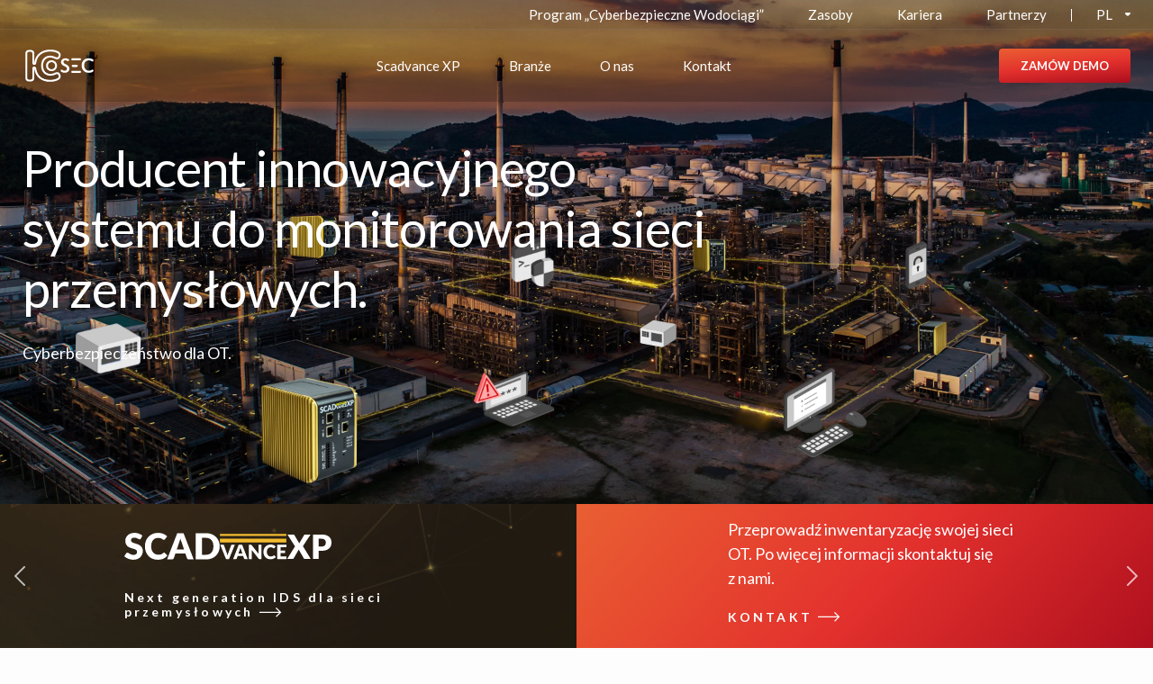

--- FILE ---
content_type: text/html; charset=UTF-8
request_url: https://icsec.pl/
body_size: 74615
content:
<!doctype html>
<html lang="pl-PL">
<head>
    <meta charset="utf-8">
    <meta http-equiv="x-ua-compatible" content="ie=edge">
    <meta name="viewport" content="width=device-width, initial-scale=1.0, minimum-scale=1.0, maximum-scale=1.0, user-scalable=no">

  <!-- Global site tag (gtag.js) - Google Analytics -->
<script async src=https://www.googletagmanager.com/gtag/js?id=UA-142320796-1></script>
<script>
  window.dataLayer = window.dataLayer || [];
  function gtag(){dataLayer.push(arguments);}
  gtag('js', new Date());

  gtag('config', 'UA-142320796-1');
</script>

<!-- Google Tag Manager -->
<script>(function(w,d,s,l,i){w[l]=w[l]||[];w[l].push({'gtm.start':
new Date().getTime(),event:'gtm.js'});var f=d.getElementsByTagName(s)[0],
j=d.createElement(s),dl=l!='dataLayer'?'&l='+l:'';j.async=true;j.src=
'https://www.googletagmanager.com/gtm.js?id='+i+dl;f.parentNode.insertBefore(j,f);
})(window,document,'script','dataLayer','GTM-5PVZDS9');</script>
<!-- End Google Tag Manager -->

  
  <meta name='robots' content='index, follow, max-image-preview:large, max-snippet:-1, max-video-preview:-1' />
<link rel="alternate" hreflang="en" href="https://icsec.pl/en/" />
<link rel="alternate" hreflang="pl" href="https://icsec.pl" />
<link rel="alternate" hreflang="x-default" href="https://icsec.pl" />

	<!-- This site is optimized with the Yoast SEO plugin v21.7 - https://yoast.com/wordpress/plugins/seo/ -->
	<title>Strona główna - ICsec</title>
	<meta name="description" content="ICsec S.A. jest liderem rynku zabezpieczeń infrastruktury przemysłowej. Z powodzeniem tworzy pierwszy w Polsce ekosystem cyberbezpieczeństwa." />
	<link rel="canonical" href="https://icsec.pl/" />
	<meta property="og:locale" content="pl_PL" />
	<meta property="og:type" content="website" />
	<meta property="og:title" content="Strona główna - ICsec" />
	<meta property="og:description" content="ICsec S.A. jest liderem rynku zabezpieczeń infrastruktury przemysłowej. Z powodzeniem tworzy pierwszy w Polsce ekosystem cyberbezpieczeństwa." />
	<meta property="og:url" content="https://icsec.pl/" />
	<meta property="og:site_name" content="ICsec" />
	<meta property="article:modified_time" content="2025-11-26T10:23:11+00:00" />
	<meta name="twitter:card" content="summary_large_image" />
	<meta name="twitter:site" content="@ICsec_SA" />
	<script type="application/ld+json" class="yoast-schema-graph">{"@context":"https://schema.org","@graph":[{"@type":"WebPage","@id":"https://icsec.pl/","url":"https://icsec.pl/","name":"Strona główna - ICsec","isPartOf":{"@id":"https://icsec.pl/#website"},"about":{"@id":"https://icsec.pl/#organization"},"datePublished":"2021-07-05T10:04:22+00:00","dateModified":"2025-11-26T10:23:11+00:00","description":"ICsec S.A. jest liderem rynku zabezpieczeń infrastruktury przemysłowej. Z powodzeniem tworzy pierwszy w Polsce ekosystem cyberbezpieczeństwa.","breadcrumb":{"@id":"https://icsec.pl/#breadcrumb"},"inLanguage":"pl-PL","potentialAction":[{"@type":"ReadAction","target":["https://icsec.pl/"]}]},{"@type":"BreadcrumbList","@id":"https://icsec.pl/#breadcrumb","itemListElement":[{"@type":"ListItem","position":1,"name":"Strona główna"}]},{"@type":"WebSite","@id":"https://icsec.pl/#website","url":"https://icsec.pl/","name":"ICsec","description":"Tworzymy dla przemysłu produkty, które zwiększają cyberbezpieczeństwo","publisher":{"@id":"https://icsec.pl/#organization"},"potentialAction":[{"@type":"SearchAction","target":{"@type":"EntryPoint","urlTemplate":"https://icsec.pl/?s={search_term_string}"},"query-input":"required name=search_term_string"}],"inLanguage":"pl-PL"},{"@type":"Organization","@id":"https://icsec.pl/#organization","name":"ICsec S.A.","url":"https://icsec.pl/","logo":{"@type":"ImageObject","inLanguage":"pl-PL","@id":"https://icsec.pl/#/schema/logo/image/","url":"https://icsec.pl/content/uploads/2021/10/icsec-logo-u-1.svg","contentUrl":"https://icsec.pl/content/uploads/2021/10/icsec-logo-u-1.svg","width":226.8,"height":226.8,"caption":"ICsec S.A."},"image":{"@id":"https://icsec.pl/#/schema/logo/image/"},"sameAs":["https://twitter.com/ICsec_SA","https://www.linkedin.com/company/icsecsa/"]}]}</script>
	<!-- / Yoast SEO plugin. -->


<link rel="alternate" type="application/rss+xml" title="ICsec &raquo; Kanał z wpisami" href="https://icsec.pl/feed/" />
<link rel="alternate" type="application/rss+xml" title="ICsec &raquo; Kanał z komentarzami" href="https://icsec.pl/comments/feed/" />
<link rel='stylesheet' id='wp-block-library-css' href='https://icsec.pl/cms/wp-includes/css/dist/block-library/style.min.css'  media='all' />
<style id='classic-theme-styles-inline-css' type='text/css'>
/*! This file is auto-generated */
.wp-block-button__link{color:#fff;background-color:#32373c;border-radius:9999px;box-shadow:none;text-decoration:none;padding:calc(.667em + 2px) calc(1.333em + 2px);font-size:1.125em}.wp-block-file__button{background:#32373c;color:#fff;text-decoration:none}
</style>
<style id='global-styles-inline-css' type='text/css'>
body{--wp--preset--color--black: #000000;--wp--preset--color--cyan-bluish-gray: #abb8c3;--wp--preset--color--white: #ffffff;--wp--preset--color--pale-pink: #f78da7;--wp--preset--color--vivid-red: #cf2e2e;--wp--preset--color--luminous-vivid-orange: #ff6900;--wp--preset--color--luminous-vivid-amber: #fcb900;--wp--preset--color--light-green-cyan: #7bdcb5;--wp--preset--color--vivid-green-cyan: #00d084;--wp--preset--color--pale-cyan-blue: #8ed1fc;--wp--preset--color--vivid-cyan-blue: #0693e3;--wp--preset--color--vivid-purple: #9b51e0;--wp--preset--gradient--vivid-cyan-blue-to-vivid-purple: linear-gradient(135deg,rgba(6,147,227,1) 0%,rgb(155,81,224) 100%);--wp--preset--gradient--light-green-cyan-to-vivid-green-cyan: linear-gradient(135deg,rgb(122,220,180) 0%,rgb(0,208,130) 100%);--wp--preset--gradient--luminous-vivid-amber-to-luminous-vivid-orange: linear-gradient(135deg,rgba(252,185,0,1) 0%,rgba(255,105,0,1) 100%);--wp--preset--gradient--luminous-vivid-orange-to-vivid-red: linear-gradient(135deg,rgba(255,105,0,1) 0%,rgb(207,46,46) 100%);--wp--preset--gradient--very-light-gray-to-cyan-bluish-gray: linear-gradient(135deg,rgb(238,238,238) 0%,rgb(169,184,195) 100%);--wp--preset--gradient--cool-to-warm-spectrum: linear-gradient(135deg,rgb(74,234,220) 0%,rgb(151,120,209) 20%,rgb(207,42,186) 40%,rgb(238,44,130) 60%,rgb(251,105,98) 80%,rgb(254,248,76) 100%);--wp--preset--gradient--blush-light-purple: linear-gradient(135deg,rgb(255,206,236) 0%,rgb(152,150,240) 100%);--wp--preset--gradient--blush-bordeaux: linear-gradient(135deg,rgb(254,205,165) 0%,rgb(254,45,45) 50%,rgb(107,0,62) 100%);--wp--preset--gradient--luminous-dusk: linear-gradient(135deg,rgb(255,203,112) 0%,rgb(199,81,192) 50%,rgb(65,88,208) 100%);--wp--preset--gradient--pale-ocean: linear-gradient(135deg,rgb(255,245,203) 0%,rgb(182,227,212) 50%,rgb(51,167,181) 100%);--wp--preset--gradient--electric-grass: linear-gradient(135deg,rgb(202,248,128) 0%,rgb(113,206,126) 100%);--wp--preset--gradient--midnight: linear-gradient(135deg,rgb(2,3,129) 0%,rgb(40,116,252) 100%);--wp--preset--font-size--small: 13px;--wp--preset--font-size--medium: 20px;--wp--preset--font-size--large: 36px;--wp--preset--font-size--x-large: 42px;--wp--preset--spacing--20: 0.44rem;--wp--preset--spacing--30: 0.67rem;--wp--preset--spacing--40: 1rem;--wp--preset--spacing--50: 1.5rem;--wp--preset--spacing--60: 2.25rem;--wp--preset--spacing--70: 3.38rem;--wp--preset--spacing--80: 5.06rem;--wp--preset--shadow--natural: 6px 6px 9px rgba(0, 0, 0, 0.2);--wp--preset--shadow--deep: 12px 12px 50px rgba(0, 0, 0, 0.4);--wp--preset--shadow--sharp: 6px 6px 0px rgba(0, 0, 0, 0.2);--wp--preset--shadow--outlined: 6px 6px 0px -3px rgba(255, 255, 255, 1), 6px 6px rgba(0, 0, 0, 1);--wp--preset--shadow--crisp: 6px 6px 0px rgba(0, 0, 0, 1);}:where(.is-layout-flex){gap: 0.5em;}:where(.is-layout-grid){gap: 0.5em;}body .is-layout-flow > .alignleft{float: left;margin-inline-start: 0;margin-inline-end: 2em;}body .is-layout-flow > .alignright{float: right;margin-inline-start: 2em;margin-inline-end: 0;}body .is-layout-flow > .aligncenter{margin-left: auto !important;margin-right: auto !important;}body .is-layout-constrained > .alignleft{float: left;margin-inline-start: 0;margin-inline-end: 2em;}body .is-layout-constrained > .alignright{float: right;margin-inline-start: 2em;margin-inline-end: 0;}body .is-layout-constrained > .aligncenter{margin-left: auto !important;margin-right: auto !important;}body .is-layout-constrained > :where(:not(.alignleft):not(.alignright):not(.alignfull)){max-width: var(--wp--style--global--content-size);margin-left: auto !important;margin-right: auto !important;}body .is-layout-constrained > .alignwide{max-width: var(--wp--style--global--wide-size);}body .is-layout-flex{display: flex;}body .is-layout-flex{flex-wrap: wrap;align-items: center;}body .is-layout-flex > *{margin: 0;}body .is-layout-grid{display: grid;}body .is-layout-grid > *{margin: 0;}:where(.wp-block-columns.is-layout-flex){gap: 2em;}:where(.wp-block-columns.is-layout-grid){gap: 2em;}:where(.wp-block-post-template.is-layout-flex){gap: 1.25em;}:where(.wp-block-post-template.is-layout-grid){gap: 1.25em;}.has-black-color{color: var(--wp--preset--color--black) !important;}.has-cyan-bluish-gray-color{color: var(--wp--preset--color--cyan-bluish-gray) !important;}.has-white-color{color: var(--wp--preset--color--white) !important;}.has-pale-pink-color{color: var(--wp--preset--color--pale-pink) !important;}.has-vivid-red-color{color: var(--wp--preset--color--vivid-red) !important;}.has-luminous-vivid-orange-color{color: var(--wp--preset--color--luminous-vivid-orange) !important;}.has-luminous-vivid-amber-color{color: var(--wp--preset--color--luminous-vivid-amber) !important;}.has-light-green-cyan-color{color: var(--wp--preset--color--light-green-cyan) !important;}.has-vivid-green-cyan-color{color: var(--wp--preset--color--vivid-green-cyan) !important;}.has-pale-cyan-blue-color{color: var(--wp--preset--color--pale-cyan-blue) !important;}.has-vivid-cyan-blue-color{color: var(--wp--preset--color--vivid-cyan-blue) !important;}.has-vivid-purple-color{color: var(--wp--preset--color--vivid-purple) !important;}.has-black-background-color{background-color: var(--wp--preset--color--black) !important;}.has-cyan-bluish-gray-background-color{background-color: var(--wp--preset--color--cyan-bluish-gray) !important;}.has-white-background-color{background-color: var(--wp--preset--color--white) !important;}.has-pale-pink-background-color{background-color: var(--wp--preset--color--pale-pink) !important;}.has-vivid-red-background-color{background-color: var(--wp--preset--color--vivid-red) !important;}.has-luminous-vivid-orange-background-color{background-color: var(--wp--preset--color--luminous-vivid-orange) !important;}.has-luminous-vivid-amber-background-color{background-color: var(--wp--preset--color--luminous-vivid-amber) !important;}.has-light-green-cyan-background-color{background-color: var(--wp--preset--color--light-green-cyan) !important;}.has-vivid-green-cyan-background-color{background-color: var(--wp--preset--color--vivid-green-cyan) !important;}.has-pale-cyan-blue-background-color{background-color: var(--wp--preset--color--pale-cyan-blue) !important;}.has-vivid-cyan-blue-background-color{background-color: var(--wp--preset--color--vivid-cyan-blue) !important;}.has-vivid-purple-background-color{background-color: var(--wp--preset--color--vivid-purple) !important;}.has-black-border-color{border-color: var(--wp--preset--color--black) !important;}.has-cyan-bluish-gray-border-color{border-color: var(--wp--preset--color--cyan-bluish-gray) !important;}.has-white-border-color{border-color: var(--wp--preset--color--white) !important;}.has-pale-pink-border-color{border-color: var(--wp--preset--color--pale-pink) !important;}.has-vivid-red-border-color{border-color: var(--wp--preset--color--vivid-red) !important;}.has-luminous-vivid-orange-border-color{border-color: var(--wp--preset--color--luminous-vivid-orange) !important;}.has-luminous-vivid-amber-border-color{border-color: var(--wp--preset--color--luminous-vivid-amber) !important;}.has-light-green-cyan-border-color{border-color: var(--wp--preset--color--light-green-cyan) !important;}.has-vivid-green-cyan-border-color{border-color: var(--wp--preset--color--vivid-green-cyan) !important;}.has-pale-cyan-blue-border-color{border-color: var(--wp--preset--color--pale-cyan-blue) !important;}.has-vivid-cyan-blue-border-color{border-color: var(--wp--preset--color--vivid-cyan-blue) !important;}.has-vivid-purple-border-color{border-color: var(--wp--preset--color--vivid-purple) !important;}.has-vivid-cyan-blue-to-vivid-purple-gradient-background{background: var(--wp--preset--gradient--vivid-cyan-blue-to-vivid-purple) !important;}.has-light-green-cyan-to-vivid-green-cyan-gradient-background{background: var(--wp--preset--gradient--light-green-cyan-to-vivid-green-cyan) !important;}.has-luminous-vivid-amber-to-luminous-vivid-orange-gradient-background{background: var(--wp--preset--gradient--luminous-vivid-amber-to-luminous-vivid-orange) !important;}.has-luminous-vivid-orange-to-vivid-red-gradient-background{background: var(--wp--preset--gradient--luminous-vivid-orange-to-vivid-red) !important;}.has-very-light-gray-to-cyan-bluish-gray-gradient-background{background: var(--wp--preset--gradient--very-light-gray-to-cyan-bluish-gray) !important;}.has-cool-to-warm-spectrum-gradient-background{background: var(--wp--preset--gradient--cool-to-warm-spectrum) !important;}.has-blush-light-purple-gradient-background{background: var(--wp--preset--gradient--blush-light-purple) !important;}.has-blush-bordeaux-gradient-background{background: var(--wp--preset--gradient--blush-bordeaux) !important;}.has-luminous-dusk-gradient-background{background: var(--wp--preset--gradient--luminous-dusk) !important;}.has-pale-ocean-gradient-background{background: var(--wp--preset--gradient--pale-ocean) !important;}.has-electric-grass-gradient-background{background: var(--wp--preset--gradient--electric-grass) !important;}.has-midnight-gradient-background{background: var(--wp--preset--gradient--midnight) !important;}.has-small-font-size{font-size: var(--wp--preset--font-size--small) !important;}.has-medium-font-size{font-size: var(--wp--preset--font-size--medium) !important;}.has-large-font-size{font-size: var(--wp--preset--font-size--large) !important;}.has-x-large-font-size{font-size: var(--wp--preset--font-size--x-large) !important;}
.wp-block-navigation a:where(:not(.wp-element-button)){color: inherit;}
:where(.wp-block-post-template.is-layout-flex){gap: 1.25em;}:where(.wp-block-post-template.is-layout-grid){gap: 1.25em;}
:where(.wp-block-columns.is-layout-flex){gap: 2em;}:where(.wp-block-columns.is-layout-grid){gap: 2em;}
.wp-block-pullquote{font-size: 1.5em;line-height: 1.6;}
</style>
<link rel='stylesheet' id='theme_styles-css' href='/content/themes/icsec-theme/dist/css/main.css?id=6cce5b4e2764dfb07ef6'  media='all' />
<link rel='stylesheet' id='newsletter-css' href='https://icsec.pl/content/plugins/newsletter/style.css'  media='all' />
<script type="text/javascript" id="wpml-cookie-js-extra">
/* <![CDATA[ */
var wpml_cookies = {"wp-wpml_current_language":{"value":"pl","expires":1,"path":"\/"}};
var wpml_cookies = {"wp-wpml_current_language":{"value":"pl","expires":1,"path":"\/"}};
/* ]]> */
</script>
<script  src="https://icsec.pl/content/plugins/sitepress-multilingual-cms/res/js/cookies/language-cookie.js" id="wpml-cookie-js" defer="defer" data-wp-strategy="defer"></script>
<link rel="https://api.w.org/" href="https://icsec.pl/wp-json/" /><link rel="alternate" type="application/json" href="https://icsec.pl/wp-json/wp/v2/pages/10" /><link rel='shortlink' href='https://icsec.pl/' />
<link rel="alternate" type="application/json+oembed" href="https://icsec.pl/wp-json/oembed/1.0/embed?url=https%3A%2F%2Ficsec.pl%2F" />
<link rel="alternate" type="text/xml+oembed" href="https://icsec.pl/wp-json/oembed/1.0/embed?url=https%3A%2F%2Ficsec.pl%2F&#038;format=xml" />
<script type="text/javascript">
/* <![CDATA[ */
var themosis = {
ajaxurl: "https:\/\/icsec.pl\/cms\/wp-admin\/admin-ajax.php",
};
/* ]]> */
</script><meta name="csrf-token" content="bWg9gZcsMsS6ZVv1L2idO3opFstjqFCdeQkzbiPS"><meta name="generator" content="WPML ver:4.6.8 stt:1,40;" />
<!-- Start cookieyes banner --> <script id="cookieyes" type="text/javascript" src="https://cdn-cookieyes.com/client_data/556363ed48a5f3a395c67863/script.js"></script> <!-- End cookieyes banner -->
<script src="https://cdn.userway.org/widget.js" data-account="6aicVsblhI"></script>
<script>
  (function(ss,ex){
    window.ldfdr=window.ldfdr||function(){(ldfdr._q=ldfdr._q||[]).push([].slice.call(arguments));};
    (function(d,s){
      fs=d.getElementsByTagName(s)[0];
      function ce(src){
        var cs=d.createElement(s);
        cs.src=src;
        cs.async=1;
        fs.parentNode.insertBefore(cs,fs);
      };
      ce('https://sc.lfeeder.com/lftracker_v1_'+ss+(ex?'_'+ex:'')+'.js');
    })(document,'script');
  })('YEgkB8ld2Zz8ep3Z');
</script><!-- Stream WordPress user activity plugin v4.1.1 -->
<noscript><style>.vce-row-container .vcv-lozad {display: none}</style></noscript><meta name="generator" content="Powered by Visual Composer Website Builder - fast and easy-to-use drag and drop visual editor for WordPress."/><link rel="icon" href="https://icsec.pl/content/uploads/2021/10/icsec-logo-u-1.svg" sizes="32x32" />
<link rel="icon" href="https://icsec.pl/content/uploads/2021/10/icsec-logo-u-1.svg" sizes="192x192" />
<link rel="apple-touch-icon" href="https://icsec.pl/content/uploads/2021/10/icsec-logo-u-1.svg" />
<meta name="msapplication-TileImage" content="https://icsec.pl/content/uploads/2021/10/icsec-logo-u-1.svg" />
		<style type="text/css" id="wp-custom-css">
			.header__bottom #menu-nawigacja-glowna-en>li>a {
color: #000!important;
}		</style>
		</head>

<body class="home page-template page-template-homepage-template page page-id-10 vcwb no-sidebar">
<!-- Google Tag Manager (noscript) -->
<noscript><iframe src=https://www.googletagmanager.com/ns.html?id=GTM-5PVZDS9
height="0" width="0" style="display:none;visibility:hidden"></iframe></noscript>
<!-- End Google Tag Manager (noscript) -->


<div class="site">
    <div class="site__wrapper">
        
    <header class="header">
    <div class="header__top">
        <div class="site__container">
            <div class="header__logo">
                <div class="site-logo d-lg-none">
                    <a class="site-logo__link" href="https://icsec.pl">
                        <svg version="1.1" id="Layer_1" xmlns="http://www.w3.org/2000/svg"
                             xmlns:xlink="http://www.w3.org/1999/xlink"
                             x="0px" y="0px"
                             viewBox="0 0 422.9 233.78" style="enable-background:new 0 0 422.9 233.78;"
                             xml:space="preserve" class="logo">
                        <style type="text/css">
                            .I {
                                fill: url(#GRADIENT_I_MOBILE);
                            }

                            .C {
                                fill: url(#GRADIENT_C_MOBILE);
                            }
                        </style>
                            <g>
                                <linearGradient id="GRADIENT_I_MOBILE" gradientUnits="userSpaceOnUse" x1="123.6476"
                                                y1="36.5243"
                                                x2="123.6476"
                                                y2="197.2568">
                                    <stop offset="0" style="stop-color:#E95F32"/>
                                    <stop offset="0.5" style="stop-color:#E3312D"/>
                                    <stop offset="0.986" style="stop-color:#AB0D1D"/>
                                </linearGradient>
                                <path class="I" d="M159.12,46c13.21,0,27.39,3.14,35.31,7.84c6.87,4.04,6.87,7.72,6.87,9.11c0,4.29-2.85,12.64-8.07,12.64
                                c-2.47,0-6-1.47-10.09-3.17c-1.35-0.56-2.75-1.14-4.21-1.72c-6.91-2.71-13.54-4.02-20.27-4.02c-22.07,0-44.35,15.42-44.35,49.85
                                c0,34.92,22.99,50.55,45.78,50.55c6.68,0,13.72-1.4,20.34-4.05c1.35-0.54,2.67-1.1,3.95-1.65c3.54-1.51,6.88-2.94,9.11-2.94
                                c4.59,0,7.81,8.03,7.81,12.38c0,1.36,0,4.97-6.69,8.93c-8.09,4.87-22.49,8.02-36.69,8.02c-18.5,0-34.58-5.23-46.51-15.14
                                c-12.22-10.15-19.74-25.1-21.75-43.23c-0.53-4.83-4.61-8.44-9.41-8.44c-0.18,0-0.35,0-0.53,0.01c-5.02,0.28-8.96,4.43-8.96,9.46
                                v41.68c0,6.41-0.06,9.84-1.34,11.5c-0.54,0.7-2.18,2.81-11.03,2.81c-8.82,0-10.46-2.12-11-2.81c-1.32-1.69-1.38-5.11-1.38-11.5
                                V61.62c0-6.2,0.06-9.79,1.35-11.44c0.56-0.71,2.25-2.87,11.02-2.87c8.81,0,10.5,2.16,11.03,2.84c1.29,1.66,1.35,5.26,1.35,11.48
                                v41.85c0,5.03,3.93,9.18,8.95,9.46c0.18,0.01,0.36,0.02,0.54,0.02c4.79,0,8.87-3.6,9.41-8.42C94.51,61.38,128.72,46,159.12,46
                                 M159.12,36.52c-38.21,0-73.74,21.29-78.88,66.94V61.62c0-7.64,0-12.98-3.34-17.28c-3.37-4.3-8.91-6.51-18.52-6.51
                                s-15.12,2.2-18.49,6.51c-3.37,4.3-3.37,9.64-3.37,17.28v110.51c0,7.71,0,12.98,3.37,17.32c3.37,4.34,8.88,6.47,18.49,6.47
                                s15.15-2.14,18.52-6.47c3.34-4.34,3.34-9.61,3.34-17.32v-41.68c4.74,42.88,36.34,66.81,77.68,66.81c13.95,0,30.77-2.87,41.58-9.38
                                c7.67-4.54,11.28-10.31,11.28-17.05c0-8.64-6.01-21.86-17.28-21.86c-5.31,0-10.58,2.87-16.58,5.27c-6.01,2.4-11.78,3.37-16.82,3.37
                                c-18.52,0-36.3-12.48-36.3-41.08c0-27.16,15.88-40.37,34.87-40.37c5.74,0,11.28,1.2,16.82,3.37c6.71,2.64,12.25,5.54,17.75,5.54
                                c12.01,0,17.55-13.71,17.55-22.12c0-6.47-3.37-12.48-11.55-17.28C189.88,40.13,174,36.52,159.12,36.52L159.12,36.52z"/>
                                <linearGradient id="GRADIENT_C_MOBILE" gradientUnits="userSpaceOnUse" x1="165.7661"
                                                y1="89.6333"
                                                x2="165.7661"
                                                y2="144.1576">
                                    <stop offset="0" style="stop-color:#E95F32"/>
                                    <stop offset="0.2" style="stop-color:#E3312D"/>
                                    <stop offset="0.986" style="stop-color:#AB0D1D"/>
                                </linearGradient>
                                <path class="C" d="M165.77,99.11c9.81,0,17.78,7.98,17.78,17.78s-7.98,17.78-17.78,17.78c-9.81,0-17.78-7.98-17.78-17.78
                                S155.96,99.11,165.77,99.11 M165.77,89.63c-15.06,0-27.26,12.21-27.26,27.26s12.21,27.26,27.26,27.26
                                c15.06,0,27.26-12.21,27.26-27.26S180.82,89.63,165.77,89.63L165.77,89.63z"/>
                                <g>
                                    <g>
                                        <path fill="black" d="M242.6,113.28c6.15,3.78,11.22,9.39,11.22,18.45c0,13.27-10.79,20.5-22.88,20.5c-4.86,0-10.79-1.29-15-3.67
                                        c-2.91-1.62-5.18-3.88-5.18-6.47c0-2.59,2.05-5.72,4.86-5.72c3.67,0,7.01,5.72,15,5.72c6.47,0,11.22-3.67,11.22-9.82
                                        c0-6.04-4.53-9.06-9.06-11.44c-6.37-3.35-20.29-8.31-20.29-22.12c0-11.33,9.28-18.88,21.91-18.88c9.17,0,18.02,4.21,18.02,8.96
                                        c0,2.37-2.16,5.61-4.96,5.61c-3.35,0-6.69-4.42-13.17-4.42c-5.93,0-9.82,3.35-9.82,8.09
                                        C224.48,105.94,235.16,108.75,242.6,113.28z"/>
                                    </g>
                                    <g>
                                        <path fill="black" d="M350.22,141.77c3.56,0,7.01-0.76,10.14-2.05c4.21-1.73,5.93-3.45,7.99-3.45c3.02,0,4.75,3.56,4.75,5.83
                                        c0,2.27-1.73,3.99-4.32,5.61c-5.07,3.13-12.19,4.64-18.78,4.64c-18.78,0-35.5-12.3-35.5-36.69c0-24.39,16.83-35.93,35.5-35.93
                                        c7.01,0,13.81,1.62,18.78,4.64c2.81,1.73,4.32,3.34,4.32,5.61c0,2.27-1.73,6.04-4.75,6.04c-2.05,0-4.1-1.73-8.31-3.45
                                        c-3.13-1.29-6.26-2.27-10.47-2.27c-11.33,0-22.77,7.01-22.77,25.03S338.24,141.77,350.22,141.77z"/>
                                    </g>
                                    <g>
                                        <g>
                                            <path fill="black" d="M272.3,123.14c-2.05,0-3.56,0-4.75-0.75c-1.29-0.86-1.83-2.37-1.83-4.64c0-2.26,0.54-3.78,1.83-4.64
                                            c1.19-0.76,2.7-0.76,4.75-0.76h15.97c2.05,0,3.56,0,4.75,0.76c1.29,0.86,1.84,2.37,1.84,4.64c0,2.27-0.54,3.78-1.84,4.64
                                            c-1.19,0.75-2.7,0.75-4.75,0.75H272.3z"/>
                                        </g>
                                    </g>
                                    <g>
                                        <g>
                                            <path fill="black" d="M304.83,142.69c1.94,0,3.34,0,4.53,0.76c1.19,0.76,1.84,2.16,1.84,4.21c0,2.27-0.65,3.56-1.84,4.32
                                            c-1.19,0.76-2.59,0.76-4.53,0.76h-35.07c-2.05,0-3.45,0-4.64-0.76c-1.19-0.76-1.84-2.16-1.84-4.21c0-2.16,0.54-3.56,1.73-4.32
                                            c1.19-0.76,2.7-0.76,4.75-0.76H304.83z"/>
                                        </g>
                                    </g>
                                    <g>
                                        <g>
                                            <path fill="black" d="M304.83,79.97c1.94,0,3.34,0,4.53,0.76c1.19,0.76,1.84,2.16,1.84,4.21c0,2.27-0.65,3.56-1.84,4.32s-2.59,0.76-4.53,0.76
                                            h-35.07c-2.05,0-3.45,0-4.64-0.76c-1.19-0.76-1.84-2.16-1.84-4.21c0-2.16,0.54-3.56,1.73-4.32c1.19-0.76,2.7-0.76,4.75-0.76
                                            H304.83z"/>
                                        </g>
                                    </g>
                                </g>
                            </g>
                        </svg>
                    </a>
                </div>
            </div>

            <div class="mobile-menu">
    <div class="hamburger js-hamburger">
        ☰
    </div>
    <nav id="menu">
        <ul>
            <li id="menu-item-33" class="menu-item menu-item-type-post_type_archive menu-item-object-scadvance menu-item-has-children menu-item-33 "><a href="https://icsec.pl/scadvance/">Scadvance XP</a>
<ul class="sub-menu">
	<li id="menu-item-413" class="menu-item menu-item-type-custom menu-item-object-custom menu-item-413 "><a data-name="Funkcjonalności" data-image-url="https://icsec.pl/content/themes/icsec-theme/assets/images/header/menu-placeholder.jpg" href="http:///www.icsec.pl/scadvance#system">Funkcjonalności</a></li>
	<li id="menu-item-395" class="menu-item menu-item-type-custom menu-item-object-custom menu-item-has-children menu-item-395 "><a data-name="Dla kogo" data-image-url="https://icsec.pl/content/themes/icsec-theme/assets/images/header/menu-placeholder.jpg" href="http:///www.icsec.pl/scadvance/#dla-cisco">Dla kogo</a>
	<ul class="sub-menu">
		<li id="menu-item-396" class="menu-item menu-item-type-custom menu-item-object-custom menu-item-396 "><a href="http:///www.icsec.pl/scadvance#dla-cisco">Dla CISO</a></li>
		<li id="menu-item-397" class="menu-item menu-item-type-custom menu-item-object-custom menu-item-397 "><a href="http:///www.icsec.pl/scadvance#dla-cio">Dla CIO</a></li>
		<li id="menu-item-398" class="menu-item menu-item-type-custom menu-item-object-custom menu-item-398 "><a href="http:///www.icsec.pl/scadvance#dla-soc">Dla SOC</a></li>
		<li id="menu-item-399" class="menu-item menu-item-type-custom menu-item-object-custom menu-item-399 "><a href="http:///www.icsec.pl/scadvance#dla-automatyka">Dla AUTOMATYKA</a></li>
	</ul>
</li>
	<li id="menu-item-402" class="menu-item menu-item-type-custom menu-item-object-custom menu-item-has-children menu-item-402 "><a data-name="Case study" data-image-url="https://icsec.pl/content/themes/icsec-theme/assets/images/header/menu-placeholder.jpg" href="http:///www.icsec.pl/category/case-studies/">Case study</a>
	<ul class="sub-menu">
		<li id="menu-item-414" class="menu-item menu-item-type-custom menu-item-object-custom menu-item-414 "><a href="http:///www.icsec.pl/wdrozenie-scadvance-xp-w-pkp-energetyka/">PKP Energetyka</a></li>
		<li id="menu-item-415" class="menu-item menu-item-type-custom menu-item-object-custom menu-item-415 "><a href="http:///www.icsec.pl/icsec-rozpoczyna-wspolprace-z-clico/">Clico</a></li>
	</ul>
</li>
</ul>
</li>
<li id="menu-item-34" class="menu-item menu-item-type-post_type_archive menu-item-object-oferta menu-item-has-children menu-item-34 "><a href="https://icsec.pl/oferta/">Branże</a>
<ul class="sub-menu">
	<li id="menu-item-1153" class="menu-item menu-item-type-post_type menu-item-object-oferta menu-item-1153 "><a data-name="Gazownictwo" data-image-url="https://icsec.pl/content/uploads/2021/07/GAZ-412x492.jpg" href="https://icsec.pl/oferta/gazownictwo/">Gazownictwo</a></li>
	<li id="menu-item-1148" class="menu-item menu-item-type-post_type menu-item-object-oferta menu-item-1148 "><a data-name="Górnictwo" data-image-url="https://icsec.pl/content/uploads/2021/07/G├УRNICTWO-412x492.jpg" href="https://icsec.pl/oferta/gornictwo/">Górnictwo</a></li>
	<li id="menu-item-1151" class="menu-item menu-item-type-post_type menu-item-object-oferta menu-item-1151 "><a data-name="Energetyka" data-image-url="https://icsec.pl/content/uploads/2021/07/ELEKTRYKA-412x492.jpg" href="https://icsec.pl/oferta/energetyka/">Energetyka</a></li>
	<li id="menu-item-1150" class="menu-item menu-item-type-post_type menu-item-object-oferta menu-item-1150 "><a data-name="Przemysł wodno – kanalizacyjny" data-image-url="https://icsec.pl/content/uploads/2021/07/WODA-412x492.jpg" href="https://icsec.pl/oferta/woda/">Przemysł wodno – kanalizacyjny</a></li>
	<li id="menu-item-1149" class="menu-item menu-item-type-post_type menu-item-object-oferta menu-item-1149 "><a data-name="Przemysł chemiczny" data-image-url="https://icsec.pl/content/uploads/2021/07/CHEMIA-412x492.jpg" href="https://icsec.pl/oferta/chemia/">Przemysł chemiczny</a></li>
	<li id="menu-item-1152" class="menu-item menu-item-type-post_type menu-item-object-oferta menu-item-1152 "><a data-name="Zakłady produkcyjne" data-image-url="https://icsec.pl/content/uploads/2021/07/PRZEMYS┼Б-412x492.jpg" href="https://icsec.pl/oferta/zaklady-przemyslowe/">Zakłady produkcyjne</a></li>
	<li id="menu-item-1147" class="menu-item menu-item-type-post_type menu-item-object-oferta menu-item-1147 "><a data-name="Transport" data-image-url="https://icsec.pl/content/uploads/2021/07/TRANSPORT-412x492.jpg" href="https://icsec.pl/oferta/transport/">Transport</a></li>
	<li id="menu-item-1154" class="menu-item menu-item-type-post_type menu-item-object-page menu-item-1154 "><a data-name="Nie znalazłeś swojej branży?" data-image-url="https://icsec.pl/content/themes/icsec-theme/assets/images/header/menu-placeholder.jpg" href="https://icsec.pl/kontakt/">Nie&nbsp;znalazłeś swojej branży?</a></li>
</ul>
</li>
<li id="menu-item-1155" class="menu-item menu-item-type-post_type menu-item-object-page menu-item-1155 "><a href="https://icsec.pl/o-nas/">O&nbsp;nas</a></li>
<li id="menu-item-1156" class="menu-item menu-item-type-post_type menu-item-object-page menu-item-1156 "><a href="https://icsec.pl/kontakt/">Kontakt</a></li>

            <li id="menu-item-2681" class="menu-item menu-item-type-post_type menu-item-object-page menu-item-2681 "><a href="https://icsec.pl/cyberbezpieczne-wodociagi/">Program &#8222;Cyberbezpieczne Wodociągi&#8221;</a></li>
<li id="menu-item-36" class="menu-item menu-item-type-post_type menu-item-object-page menu-item-36 "><a href="https://icsec.pl/zasoby/">Zasoby</a></li>
<li id="menu-item-27" class="menu-item menu-item-type-post_type menu-item-object-page menu-item-27 "><a href="https://icsec.pl/kariera/">Kariera</a></li>
<li id="menu-item-87" class="menu-item menu-item-type-post_type menu-item-object-page menu-item-87 "><a href="https://icsec.pl/partnerzy/">Partnerzy</a></li>

        </ul>
    </nav>
</div>



            <nav class="header__top-nav d-none d-lg-block">
                <ul id="menu-nawigacja-gorna-pl" class="menu"><li class="menu-item menu-item-type-post_type menu-item-object-page menu-item-2681 "><a href="https://icsec.pl/cyberbezpieczne-wodociagi/">Program &#8222;Cyberbezpieczne Wodociągi&#8221;</a></li>
<li class="menu-item menu-item-type-post_type menu-item-object-page menu-item-36 "><a href="https://icsec.pl/zasoby/">Zasoby</a></li>
<li class="menu-item menu-item-type-post_type menu-item-object-page menu-item-27 "><a href="https://icsec.pl/kariera/">Kariera</a></li>
<li class="menu-item menu-item-type-post_type menu-item-object-page menu-item-87 "><a href="https://icsec.pl/partnerzy/">Partnerzy</a></li>
</ul>
            </nav>
            <div class="lang-switcher">
                <ul class="lang-switcher__items">
                    <li class="lang-switcher__item lang-switcher__item--active">
                        <a href="#" class="lang-switcher__link">PL</a>
                    </li>

                    
                            <li class="lang-switcher__item">
                                <a href="https://icsec.pl/en/" class="lang-switcher__link">Angielski</a>
                            </li>

                    
                            <li class="lang-switcher__item">
                                <a href="https://icsec.pl" class="lang-switcher__link">Polski</a>
                            </li>

                    
                </ul>
                <svg width="6" height="4" xmlns="http://www.w3.org/2000/svg"><path d="M5.74444 1.49999l-1.8 1.79999c-.5.5-1.3.5-1.9 0l-1.8-1.79999c-.5-.5-.2-1.49999.6-1.49999h4.3c.7 0 1.1.99999.6 1.49999z" fill="#6e7075"/></svg>            </div>
        </div>
    </div>
    <div class="header__bottom header__bottom--hide">
        <div class="site__container">
            <div class="site-logo">
    <a class="site-logo__link" href="https://icsec.pl">
        <svg version="1.1" id="Layer_1" xmlns="http://www.w3.org/2000/svg" xmlns:xlink="http://www.w3.org/1999/xlink"
             x="0px" y="0px"
             viewBox="0 0 422.9 233.78" style="enable-background:new 0 0 422.9 233.78;" xml:space="preserve" class="logo">
            <style type="text/css">
                .I-desktop {
                    fill: url(#GRADIENT_I_DESKTOP);
                }

                .C-desktop {
                    fill: url(#GRADIENT_C_DESKTOP);
                }
            </style>
                        <g>
                            <linearGradient id="GRADIENT_I_DESKTOP" gradientUnits="userSpaceOnUse" x1="123.6476" y1="36.5243" x2="123.6476"
                                            y2="197.2568">
                                <stop offset="0" style="stop-color:#E95F32"/>
                                <stop offset="0.5" style="stop-color:#E3312D"/>
                                <stop offset="0.986" style="stop-color:#AB0D1D"/>
                            </linearGradient>
                            <path class="I-desktop" d="M159.12,46c13.21,0,27.39,3.14,35.31,7.84c6.87,4.04,6.87,7.72,6.87,9.11c0,4.29-2.85,12.64-8.07,12.64
                    c-2.47,0-6-1.47-10.09-3.17c-1.35-0.56-2.75-1.14-4.21-1.72c-6.91-2.71-13.54-4.02-20.27-4.02c-22.07,0-44.35,15.42-44.35,49.85
                    c0,34.92,22.99,50.55,45.78,50.55c6.68,0,13.72-1.4,20.34-4.05c1.35-0.54,2.67-1.1,3.95-1.65c3.54-1.51,6.88-2.94,9.11-2.94
                    c4.59,0,7.81,8.03,7.81,12.38c0,1.36,0,4.97-6.69,8.93c-8.09,4.87-22.49,8.02-36.69,8.02c-18.5,0-34.58-5.23-46.51-15.14
                    c-12.22-10.15-19.74-25.1-21.75-43.23c-0.53-4.83-4.61-8.44-9.41-8.44c-0.18,0-0.35,0-0.53,0.01c-5.02,0.28-8.96,4.43-8.96,9.46
                    v41.68c0,6.41-0.06,9.84-1.34,11.5c-0.54,0.7-2.18,2.81-11.03,2.81c-8.82,0-10.46-2.12-11-2.81c-1.32-1.69-1.38-5.11-1.38-11.5
                    V61.62c0-6.2,0.06-9.79,1.35-11.44c0.56-0.71,2.25-2.87,11.02-2.87c8.81,0,10.5,2.16,11.03,2.84c1.29,1.66,1.35,5.26,1.35,11.48
                    v41.85c0,5.03,3.93,9.18,8.95,9.46c0.18,0.01,0.36,0.02,0.54,0.02c4.79,0,8.87-3.6,9.41-8.42C94.51,61.38,128.72,46,159.12,46
                     M159.12,36.52c-38.21,0-73.74,21.29-78.88,66.94V61.62c0-7.64,0-12.98-3.34-17.28c-3.37-4.3-8.91-6.51-18.52-6.51
                    s-15.12,2.2-18.49,6.51c-3.37,4.3-3.37,9.64-3.37,17.28v110.51c0,7.71,0,12.98,3.37,17.32c3.37,4.34,8.88,6.47,18.49,6.47
                    s15.15-2.14,18.52-6.47c3.34-4.34,3.34-9.61,3.34-17.32v-41.68c4.74,42.88,36.34,66.81,77.68,66.81c13.95,0,30.77-2.87,41.58-9.38
                    c7.67-4.54,11.28-10.31,11.28-17.05c0-8.64-6.01-21.86-17.28-21.86c-5.31,0-10.58,2.87-16.58,5.27c-6.01,2.4-11.78,3.37-16.82,3.37
                    c-18.52,0-36.3-12.48-36.3-41.08c0-27.16,15.88-40.37,34.87-40.37c5.74,0,11.28,1.2,16.82,3.37c6.71,2.64,12.25,5.54,17.75,5.54
                    c12.01,0,17.55-13.71,17.55-22.12c0-6.47-3.37-12.48-11.55-17.28C189.88,40.13,174,36.52,159.12,36.52L159.12,36.52z"/>
                            <linearGradient id="GRADIENT_C_DESKTOP" gradientUnits="userSpaceOnUse" x1="165.7661" y1="89.6333" x2="165.7661"
                                            y2="144.1576">
                                <stop offset="0" style="stop-color:#E95F32"/>
                                <stop offset="0.2" style="stop-color:#E3312D"/>
                                <stop offset="0.986" style="stop-color:#AB0D1D"/>
                            </linearGradient>
                            <path class="C-desktop" d="M165.77,99.11c9.81,0,17.78,7.98,17.78,17.78s-7.98,17.78-17.78,17.78c-9.81,0-17.78-7.98-17.78-17.78
                    S155.96,99.11,165.77,99.11 M165.77,89.63c-15.06,0-27.26,12.21-27.26,27.26s12.21,27.26,27.26,27.26
                    c15.06,0,27.26-12.21,27.26-27.26S180.82,89.63,165.77,89.63L165.77,89.63z"/>
                            <g>
                                <g>
                                    <path fill="black" d="M242.6,113.28c6.15,3.78,11.22,9.39,11.22,18.45c0,13.27-10.79,20.5-22.88,20.5c-4.86,0-10.79-1.29-15-3.67
                            c-2.91-1.62-5.18-3.88-5.18-6.47c0-2.59,2.05-5.72,4.86-5.72c3.67,0,7.01,5.72,15,5.72c6.47,0,11.22-3.67,11.22-9.82
                            c0-6.04-4.53-9.06-9.06-11.44c-6.37-3.35-20.29-8.31-20.29-22.12c0-11.33,9.28-18.88,21.91-18.88c9.17,0,18.02,4.21,18.02,8.96
                            c0,2.37-2.16,5.61-4.96,5.61c-3.35,0-6.69-4.42-13.17-4.42c-5.93,0-9.82,3.35-9.82,8.09
                            C224.48,105.94,235.16,108.75,242.6,113.28z"/>
                                </g>
                                <g>
                                    <path fill="black" d="M350.22,141.77c3.56,0,7.01-0.76,10.14-2.05c4.21-1.73,5.93-3.45,7.99-3.45c3.02,0,4.75,3.56,4.75,5.83
                            c0,2.27-1.73,3.99-4.32,5.61c-5.07,3.13-12.19,4.64-18.78,4.64c-18.78,0-35.5-12.3-35.5-36.69c0-24.39,16.83-35.93,35.5-35.93
                            c7.01,0,13.81,1.62,18.78,4.64c2.81,1.73,4.32,3.34,4.32,5.61c0,2.27-1.73,6.04-4.75,6.04c-2.05,0-4.1-1.73-8.31-3.45
                            c-3.13-1.29-6.26-2.27-10.47-2.27c-11.33,0-22.77,7.01-22.77,25.03S338.24,141.77,350.22,141.77z"/>
                                </g>
                                <g>
                                    <g>
                                        <path fill="black" d="M272.3,123.14c-2.05,0-3.56,0-4.75-0.75c-1.29-0.86-1.83-2.37-1.83-4.64c0-2.26,0.54-3.78,1.83-4.64
                                c1.19-0.76,2.7-0.76,4.75-0.76h15.97c2.05,0,3.56,0,4.75,0.76c1.29,0.86,1.84,2.37,1.84,4.64c0,2.27-0.54,3.78-1.84,4.64
                                c-1.19,0.75-2.7,0.75-4.75,0.75H272.3z"/>
                                    </g>
                                </g>
                                <g>
                                    <g>
                                        <path fill="black" d="M304.83,142.69c1.94,0,3.34,0,4.53,0.76c1.19,0.76,1.84,2.16,1.84,4.21c0,2.27-0.65,3.56-1.84,4.32
                                c-1.19,0.76-2.59,0.76-4.53,0.76h-35.07c-2.05,0-3.45,0-4.64-0.76c-1.19-0.76-1.84-2.16-1.84-4.21c0-2.16,0.54-3.56,1.73-4.32
                                c1.19-0.76,2.7-0.76,4.75-0.76H304.83z"/>
                                    </g>
                                </g>
                                <g>
                                    <g>
                                        <path fill="black" d="M304.83,79.97c1.94,0,3.34,0,4.53,0.76c1.19,0.76,1.84,2.16,1.84,4.21c0,2.27-0.65,3.56-1.84,4.32s-2.59,0.76-4.53,0.76
                                h-35.07c-2.05,0-3.45,0-4.64-0.76c-1.19-0.76-1.84-2.16-1.84-4.21c0-2.16,0.54-3.56,1.73-4.32c1.19-0.76,2.7-0.76,4.75-0.76
                                H304.83z"/>
                                    </g>
                                </g>
                            </g>
                        </g>
            </svg>


    </a>
</div>
            <nav class="nav-main">
                <ul id="menu-nawigacja-glowna-pl" class="menu"><li class="menu-item menu-item-type-post_type_archive menu-item-object-scadvance menu-item-has-children menu-item-33 "><a href="https://icsec.pl/scadvance/">Scadvance XP</a>
<ul class="sub-menu">
	<li class="menu-item menu-item-type-custom menu-item-object-custom menu-item-413 "><a data-name="Funkcjonalności" data-image-url="https://icsec.pl/content/themes/icsec-theme/assets/images/header/menu-placeholder.jpg" href="http:///www.icsec.pl/scadvance#system">Funkcjonalności<div class="menu-description">Dowiedz się o funkcjonalności</div></a></li>
	<li class="menu-item menu-item-type-custom menu-item-object-custom menu-item-has-children menu-item-395 "><a data-name="Dla kogo" data-image-url="https://icsec.pl/content/themes/icsec-theme/assets/images/header/menu-placeholder.jpg" href="http:///www.icsec.pl/scadvance/#dla-cisco">Dla kogo<div class="menu-description">Sprawdź jak możemy Ci pomóc</div></a>
	<ul class="sub-menu">
		<li class="menu-item menu-item-type-custom menu-item-object-custom menu-item-396 "><a href="http:///www.icsec.pl/scadvance#dla-cisco">Dla CISO</a></li>
		<li class="menu-item menu-item-type-custom menu-item-object-custom menu-item-397 "><a href="http:///www.icsec.pl/scadvance#dla-cio">Dla CIO</a></li>
		<li class="menu-item menu-item-type-custom menu-item-object-custom menu-item-398 "><a href="http:///www.icsec.pl/scadvance#dla-soc">Dla SOC</a></li>
		<li class="menu-item menu-item-type-custom menu-item-object-custom menu-item-399 "><a href="http:///www.icsec.pl/scadvance#dla-automatyka">Dla AUTOMATYKA</a></li>
	</ul>
</li>
	<li class="menu-item menu-item-type-custom menu-item-object-custom menu-item-has-children menu-item-402 "><a data-name="Case study" data-image-url="https://icsec.pl/content/themes/icsec-theme/assets/images/header/menu-placeholder.jpg" href="http:///www.icsec.pl/category/case-studies/">Case study<div class="menu-description">Dowiedz się jak działamy</div></a>
	<ul class="sub-menu">
		<li class="menu-item menu-item-type-custom menu-item-object-custom menu-item-414 "><a href="http:///www.icsec.pl/wdrozenie-scadvance-xp-w-pkp-energetyka/">PKP Energetyka</a></li>
		<li class="menu-item menu-item-type-custom menu-item-object-custom menu-item-415 "><a href="http:///www.icsec.pl/icsec-rozpoczyna-wspolprace-z-clico/">Clico</a></li>
	</ul>
</li>
</ul>
</li>
<li class="menu-item menu-item-type-post_type_archive menu-item-object-oferta menu-item-has-children menu-item-34 "><a href="https://icsec.pl/oferta/">Branże</a>
<ul class="sub-menu">
	<li class="menu-item menu-item-type-post_type menu-item-object-oferta menu-item-1153 "><a data-name="Gazownictwo" data-image-url="https://icsec.pl/content/uploads/2021/07/GAZ-412x492.jpg" href="https://icsec.pl/oferta/gazownictwo/">Gazownictwo<div class="menu-description">Sieci przesyłowe, magazyny paliw, zakłady petrochemiczne, rafinerie i terminale gazowe.</div></a></li>
	<li class="menu-item menu-item-type-post_type menu-item-object-oferta menu-item-1148 "><a data-name="Górnictwo" data-image-url="https://icsec.pl/content/uploads/2021/07/G├УRNICTWO-412x492.jpg" href="https://icsec.pl/oferta/gornictwo/">Górnictwo<div class="menu-description">Wydobycie surowców energetycznych, metalicznych, staliwnych, nieżelaznych, kruchych, lekkich, szlachetnych.</div></a></li>
	<li class="menu-item menu-item-type-post_type menu-item-object-oferta menu-item-1151 "><a data-name="Energetyka" data-image-url="https://icsec.pl/content/uploads/2021/07/ELEKTRYKA-412x492.jpg" href="https://icsec.pl/oferta/energetyka/">Energetyka<div class="menu-description">Elektrownie, elektrociepłownie, infrastruktura przesyłowa i dystrybucyjna.</div></a></li>
	<li class="menu-item menu-item-type-post_type menu-item-object-oferta menu-item-1150 "><a data-name="Przemysł wodno – kanalizacyjny" data-image-url="https://icsec.pl/content/uploads/2021/07/WODA-412x492.jpg" href="https://icsec.pl/oferta/woda/">Przemysł wodno – kanalizacyjny<div class="menu-description">Ujęcia wody, stacje uzdatniania wody, oczyszczalnie i przepompownie.</div></a></li>
	<li class="menu-item menu-item-type-post_type menu-item-object-oferta menu-item-1149 "><a data-name="Przemysł chemiczny" data-image-url="https://icsec.pl/content/uploads/2021/07/CHEMIA-412x492.jpg" href="https://icsec.pl/oferta/chemia/">Przemysł chemiczny<div class="menu-description">Petrochemia, tworzywa i nawozy sztuczne, produkcja wyrobów chemicznych.</div></a></li>
	<li class="menu-item menu-item-type-post_type menu-item-object-oferta menu-item-1152 "><a data-name="Zakłady produkcyjne" data-image-url="https://icsec.pl/content/uploads/2021/07/PRZEMYS┼Б-412x492.jpg" href="https://icsec.pl/oferta/zaklady-przemyslowe/">Zakłady produkcyjne<div class="menu-description">Linie produkcyjne i technologiczne, motoryzacja.</div></a></li>
	<li class="menu-item menu-item-type-post_type menu-item-object-oferta menu-item-1147 "><a data-name="Transport" data-image-url="https://icsec.pl/content/uploads/2021/07/TRANSPORT-412x492.jpg" href="https://icsec.pl/oferta/transport/">Transport<div class="menu-description">Kolej, metro, transport publiczny, systemy ITS i transport morski.</div></a></li>
	<li class="menu-item menu-item-type-post_type menu-item-object-page menu-item-1154 "><a data-name="Nie znalazłeś swojej branży?" data-image-url="https://icsec.pl/content/themes/icsec-theme/assets/images/header/menu-placeholder.jpg" href="https://icsec.pl/kontakt/">Nie&nbsp;znalazłeś swojej branży?<div class="menu-description">Nic nie szkodzi, skontaktuj się z nami, a my znajdziemy rozwiązanie.</div></a></li>
</ul>
</li>
<li class="menu-item menu-item-type-post_type menu-item-object-page menu-item-1155 "><a href="https://icsec.pl/o-nas/">O&nbsp;nas</a></li>
<li class="menu-item menu-item-type-post_type menu-item-object-page menu-item-1156 "><a href="https://icsec.pl/kontakt/">Kontakt</a></li>
</ul>
            </nav>
        <!--    <button type="button"
                    class="btn btn-primary js-demo-modal-trigger">ZAMÓW DEMO</button>-->
        <a href="/kontakt" class="btn btn-primary">ZAMÓW DEMO</a>
        </div>
    </div>
</header>
    <div id="fullpage">

        <div class="section section--homepage">
            <section class="homepage-top container-fluid px-0">
    <video class="background-video" autoplay loop muted playsinline data-keepplaying>
        <source src="https://icsec.pl/content/themes/icsec-theme/assets/video/animation.mp4" type="video/mp4">
    </video>
    <div class="site__container pr-0">

        <div class="row">

            <div class="col-xl-5 col-lg-6">

                <div class="homepage-top__texts">
                    <h1 class="homepage-top__heading">Producent innowacyjnego systemu do&nbsp;monitorowania sieci przemysłowych.</h1>
                    <h2 class="homepage-top__text">Cyberbezpieczeństwo dla OT.</h2>
                </div>
            </div>
        </div>
    </div>

    <div class="homepage-top__slider animatable">
        <div class="swiper-container js-homepage-top-slider">
            <div class="swiper-wrapper">
                <div class="swiper-slide swiper-slide--gradient">
                    <a href="/kontakt" class="slide-content">
                        <div class="slide-content__inner">
                            <div class="slide-content__text">
                                Zamów DEMO na&nbsp;45 dni, a&nbsp;otrzymasz wsparcie inżyniera ICsec S.A. podczas testów. Skontaktuj się z&nbsp;nami.
                            </div>
                            <div class="slide-content__cta">KONTAKT <svg width="25px" height="11px" viewBox="0 0 25 11" version="1.1" xmlns="http://www.w3.org/2000/svg" xmlns:xlink="http://www.w3.org/1999/xlink">
                                    <g id="Designs" stroke="none" stroke-width="1" fill="none" fill-rule="evenodd">
                                        <g id="ICsec_homepage_v1.3" transform="translate(-423.000000, -881.000000)" fill="#FFFFFF">
                                            <g id="Section-1" transform="translate(0.000000, -7.000000)">
                                                <g id="Banners" transform="translate(0.000000, 779.000000)">
                                                    <g id="Group-42" transform="translate(328.000000, 105.000000)">
                                                        <polygon id="arrow_btn" points="113.946 4 113.05 4.896 116.858 8.705 95 8.705 95 9.971 116.875 9.971 113.065 13.779 113.961 14.691 119.291 9.345"></polygon>
                                                    </g>
                                                </g>
                                            </g>
                                        </g>
                                    </g>
                                </svg>
                            </div>
                        </div>
                    </a>
                </div>
                <div class="swiper-slide">
                    <a href="/scadvance" class="slide-content">
                        <div class="slide-content__inner">
                            <div class="slide-content__text">
                                <svg class="slide-content__logo" width="262px" height="34px" viewBox="0 0 262 34" version="1.1"
                                     xmlns="http://www.w3.org/2000/svg" xmlns:xlink="http://www.w3.org/1999/xlink">
                                    <g id="Designs" stroke="none" stroke-width="1" fill="none" fill-rule="evenodd">
                                        <g id="ICsec_homepage_v1.3" transform="translate(-1289.000000, -2017.000000)">
                                            <g id="Section-3" transform="translate(-66.000000, 1855.000000)">
                                                <g id="logo_scadvance" transform="translate(1355.000000, 162.000000)">
                                                    <polygon id="Fill-33" fill="#F2BB30"
                                                             points="120.932136 12.1205218 204.892796 12.1205218 204.892796 7.38474359 120.932136 7.38474359"></polygon>
                                                    <polygon id="Fill-34" fill="#F2BB30"
                                                             points="120.932136 3.94867296 204.892796 3.94867296 204.892796 1.35133806 120.932136 1.35133806"></polygon>
                                                    <path
                                                        d="M20.9892276,7.12426122 C20.7609389,7.48954395 20.5205693,7.76371401 20.2693684,7.94635537 C20.0173344,8.12899673 19.6936477,8.22010939 19.2974752,8.22010939 C18.9467105,8.22010939 18.5692843,8.10985891 18.1656133,7.88935795 C17.7619422,7.66885699 17.3041151,7.42131346 16.7937983,7.1471434 C16.2830649,6.87338938 15.6998456,6.62584585 15.0445571,6.40492885 C14.3892686,6.18442788 13.6419148,6.07376136 12.804162,6.07376136 C11.3556954,6.07376136 10.2775729,6.38204667 9.56896154,6.99861728 C8.85993357,7.61518789 8.50583617,8.44893115 8.50583617,9.49901497 C8.50583617,10.1692547 8.71871119,10.7246675 9.145711,11.1660854 C9.57229422,11.6075034 10.1326013,11.9877635 10.8262156,12.307698 C11.5194133,12.6272163 12.3125915,12.9205242 13.2040838,13.1867895 C14.0959927,13.4530548 15.0066479,13.7501071 15.936466,14.0771142 C16.8658675,14.4045373 17.7769393,14.7889578 18.6684316,15.2303758 C19.5603405,15.6722098 20.3526855,16.2351113 21.0462998,16.9203284 C21.7399141,17.6051295 22.3002212,18.4388728 22.727221,19.4203101 C23.1533876,20.4021634 23.3675124,21.586212 23.3675124,22.9712076 C23.3675124,24.5088898 23.1004813,25.9471385 22.5668357,27.2867858 C22.0331901,28.6264332 21.260008,29.7950883 20.2464562,30.791503 C19.2324879,31.7891658 17.9827324,32.5729843 16.4967731,33.1437906 C15.0103971,33.7145969 13.3219774,34 11.432347,34 C10.3954665,34 9.34025628,33.8934939 8.26546652,33.6804816 C7.19109335,33.4674694 6.15046357,33.1666728 5.14441037,32.7785079 C4.13835716,32.390343 3.19354198,31.9297872 2.30954823,31.3968405 C1.42513789,30.8638939 0.655288485,30.2706215 0,29.6157752 L2.28663604,26.0082963 C2.46951694,25.7495197 2.70947,25.5323471 3.00691182,25.3571944 C3.30393705,25.1824578 3.62762373,25.0946735 3.97838845,25.0946735 C4.43579898,25.0946735 4.89695877,25.2394552 5.36186783,25.5286027 C5.82677689,25.8177502 6.35250738,26.1376846 6.9394759,26.4875739 C7.52602783,26.8382952 8.20047923,27.1573976 8.96283011,27.446545 C9.7247644,27.7356925 10.6241718,27.8804743 11.6610523,27.8804743 C13.0628614,27.8804743 14.1530648,27.572189 14.9304128,26.9556184 C15.7077607,26.3390478 16.0964347,25.3613548 16.0964347,24.0212914 C16.0964347,23.2453777 15.8827265,22.6134136 15.4561433,22.1262313 C15.0295601,21.639465 14.469253,21.2359067 13.7756387,20.9159722 C13.0820243,20.5964539 12.293012,20.3147951 11.4094349,20.0709959 C10.5254411,19.8280288 9.61811859,19.5571871 8.68871706,19.2605509 C7.75889894,18.9639147 6.85157643,18.598632 5.96758268,18.1647027 C5.08358893,17.7307735 4.29499319,17.1595512 3.60096228,16.4518679 C2.90734796,15.7441846 2.34745748,14.8613487 1.92087426,13.8033601 C1.49387445,12.7453716 1.28058284,11.4398395 1.28058284,9.88717986 C1.28058284,8.63906122 1.5317837,7.42131346 2.0350186,6.23393659 C2.53825349,5.04614368 3.2772756,3.98815511 4.25291808,3.05997088 C5.22814399,2.13137061 6.4249932,1.38915605 7.84263256,0.833743255 C9.26027193,0.277914418 10.8832878,0 12.7125133,0 C13.7335636,0 14.728369,0.0798795933 15.6960963,0.23963878 C16.6638237,0.399397966 17.582394,0.636124469 18.4513907,0.947738091 C19.3199708,1.26018379 20.1318953,1.63253919 20.8863311,2.06646844 C21.6411834,2.50039768 22.3156348,2.99132435 22.9101019,3.53924844 L20.9892276,7.12426122 Z"
                                                        id="Fill-35" fill="#FFFFFF"></path>
                                                    <path
                                                        d="M50.3688556,25.0260269 C50.5521531,25.0260269 50.735034,25.0605582 50.9179149,25.1287887 C51.1007958,25.1974352 51.2757616,25.3155905 51.4436454,25.4828384 L54.5076294,28.7025684 C53.1658085,30.4532629 51.4853039,31.7737724 49.4661156,32.664097 C47.446094,33.5544216 45.0565615,34 42.2979344,34 C39.767596,34 37.5001229,33.5702311 35.4959316,32.7098614 C33.4913237,31.8499076 31.7916562,30.6629468 30.3973456,29.1477307 C29.0026184,27.6329308 27.931578,25.836888 27.1850573,23.7587705 C26.4381201,21.681069 26.0644432,19.4244705 26.0644432,16.9885589 C26.0644432,14.5077151 26.4681142,12.2278184 27.2762895,10.1497008 C28.0840481,8.07199931 29.2196593,6.2792849 30.6831231,4.77238966 C32.1461702,3.26549441 33.898744,2.09351101 35.9416778,1.2560234 C37.9841949,0.418951825 40.2325051,0 42.6866084,0 C43.9363639,0 45.1136336,0.11066652 46.2192507,0.33116748 C47.3244512,0.552084481 48.3567492,0.85662543 49.3173947,1.24437429 C50.2772069,1.63253919 51.1612007,2.10058368 51.9693759,2.6489238 C52.7771346,3.19684789 53.4936611,3.79053632 54.1185388,4.42957307 L51.512382,7.9234732 C51.3440815,8.13690148 51.1462036,8.33077591 50.9179149,8.50551252 C50.6892096,8.68108121 50.3688556,8.76844952 49.9576861,8.76844952 C49.6831564,8.76844952 49.4236239,8.70770774 49.1799215,8.58580816 C48.9362192,8.46390857 48.6771032,8.31538245 48.4025736,8.1402298 C48.1284606,7.96549319 47.8272695,7.77494708 47.4994169,7.56983958 C47.1715644,7.3639 46.7828904,7.17376993 46.333395,6.99861728 C45.883483,6.82388067 45.3577525,6.67577059 44.755787,6.55345496 C44.1538214,6.43197142 43.4485427,6.3708136 42.640784,6.3708136 C41.3606178,6.3708136 40.19043,6.60670803 39.1314705,7.07849687 C38.0716778,7.55070176 37.1572733,8.23966325 36.3878405,9.14496531 C35.6179911,10.0510994 35.0231074,11.1623411 34.6044393,12.4786902 C34.1849381,13.7954554 33.9753957,15.2990223 33.9753957,16.9885589 C33.9753957,18.693905 34.2078502,20.208289 34.6727593,21.5325429 C35.1376684,22.8567967 35.7700447,23.9721988 36.5707214,24.8779169 C37.3709815,25.783635 38.3041323,26.4725965 39.3714235,26.9443853 C40.4378816,27.4161741 41.5814079,27.6520686 42.8011693,27.6520686 C43.5018656,27.6520686 44.142157,27.6179533 44.721627,27.5493068 C45.3006804,27.4806603 45.8418245,27.3666654 46.3450594,27.2069063 C46.8478777,27.0471471 47.3202853,26.8341348 47.7626988,26.5674535 C48.2046956,26.3011882 48.6541911,25.9621159 49.1116016,25.5514849 C49.2944825,25.3992144 49.4923604,25.2739865 49.7060686,25.1745531 C49.9193602,25.0759517 50.140567,25.0260269 50.3688556,25.0260269"
                                                        id="Fill-37" fill="#FFFFFF"></path>
                                                    <path
                                                        d="M87.7740388,33.6346341 L81.7835439,33.6346341 C81.1124252,33.6346341 80.5716976,33.4790353 80.1601115,33.1665896 C79.7489419,32.854976 79.4360865,32.4551619 79.2227948,31.9675636 L77.2565128,26.1679723 L64.5898239,26.1679723 L62.6235418,31.9675636 C62.455658,32.3940041 62.1548835,32.7784247 61.7203852,33.1208252 C61.2858868,33.4632258 60.7484919,33.6346341 60.1086171,33.6346341 L54.0722979,33.6346341 L66.9676921,0.365199515 L74.8786446,0.365199515 L87.7740388,33.6346341 Z M75.4960238,20.915889 L72.4095443,11.805039 C72.180839,11.226744 71.9367201,10.5456873 71.6776041,9.76145271 C71.4184881,8.9776342 71.1593721,8.12891352 70.9002562,7.21570672 C70.6715509,8.14430699 70.4278486,9.00426073 70.1687326,9.79598399 C69.9092,10.5877073 69.6654977,11.2725084 69.437209,11.8512194 L66.373225,20.915889 L75.4960238,20.915889 Z"
                                                        id="Fill-39" fill="#FFFFFF"></path>
                                                    <path
                                                        d="M120.629779,16.9886421 C120.629779,19.3937667 120.21361,21.6125057 119.382939,23.6448589 C118.552268,25.676796 117.382914,27.4349791 115.874042,28.9194082 C114.364337,30.4038374 112.547609,31.5604273 110.421359,32.3900102 C108.294275,33.2200091 105.93557,33.6348005 103.34441,33.6348005 L90.4031912,33.6348005 L90.4031912,0.365365931 L103.34441,0.365365931 C105.93557,0.365365931 108.294275,0.784317756 110.421359,1.62138933 C112.547609,2.4584609 114.364337,3.61546688 115.874042,5.09199124 C117.382914,6.5685156 118.552268,8.32295437 119.382939,10.3553076 C120.21361,12.3872447 120.629779,14.598911 120.629779,16.9886421 M112.718826,16.9886421 C112.718826,15.3444538 112.504701,13.8604408 112.077701,12.5357708 C111.651951,11.211517 111.037905,10.0890423 110.237645,9.16793069 C109.437385,8.24723517 108.457993,7.53913586 107.299886,7.0440488 C106.141363,6.54979382 104.822454,6.30225028 103.34441,6.30225028 L98.1770872,6.30225028 L98.1770872,27.6975001 L103.34441,27.6975001 C104.822454,27.6975001 106.141363,27.4503726 107.299886,26.9557016 C108.457993,26.4610306 109.437385,25.7533473 110.237645,24.8322357 C111.037905,23.9111242 111.651951,22.7886495 112.077701,21.4639795 C112.504701,20.1397257 112.718826,18.6478078 112.718826,16.9886421"
                                                        id="Fill-41" fill="#FFFFFF"></path>
                                                    <path
                                                        d="M235.804541,33.0518043 L228.605532,33.0518043 C228.137291,33.0518043 227.757365,32.9386415 227.466172,32.7114839 C227.174979,32.4847424 226.944191,32.2155648 226.774224,31.9031191 L220.55544,21.0557199 C220.441713,21.3677496 220.313821,21.6373432 220.171765,21.8636687 L214.378732,31.9031191 C214.180021,32.1872741 213.945483,32.449379 213.675953,32.6902659 C213.406006,32.9315688 213.05774,33.0518043 212.63199,33.0518043 L205.902057,33.0518043 L215.890936,17.0991838 L206.285732,2.06101832 L213.484324,2.06101832 C213.952982,2.06101832 214.296665,2.12176009 214.517038,2.24199552 C214.736995,2.36306303 214.932374,2.56442617 215.103174,2.84858118 L221.279049,13.2920059 C221.349868,13.1081164 221.431519,12.9300515 221.524417,12.7603074 C221.616066,12.5901472 221.718963,12.4129144 221.833107,12.2281928 L227.242882,2.95508731 C227.441593,2.64264161 227.650719,2.41631609 227.871093,2.27361453 C228.090633,2.13257712 228.363913,2.06101832 228.690932,2.06101832 L235.591666,2.06101832 L225.85857,16.8017156 L235.804541,33.0518043 Z"
                                                        id="Fill-43" fill="#FFFFFF"></path>
                                                    <path
                                                        d="M249.519525,2.06118473 C251.705764,2.06118473 253.58373,2.32037737 255.153006,2.83751453 C256.721449,3.35589981 258.014113,4.06815951 259.029331,4.97512573 C260.044549,5.88334006 260.793153,6.95339378 261.276392,8.18695104 C261.758381,9.42092434 262,10.7539151 262,12.1863392 C262,13.7319261 261.751715,15.1497889 261.255146,16.4399276 C260.757743,17.7304822 259.998308,18.8367314 258.976425,19.757843 C257.953292,20.6797866 256.657712,21.399535 255.089268,21.9170882 C253.520409,22.4350575 251.663689,22.693418 249.519525,22.693418 L245.771508,22.693418 L245.771508,33.0519707 L238.572499,33.0519707 L238.572499,2.06118473 L249.519525,2.06118473 Z M249.519525,17.2695104 C251.393741,17.2695104 252.742644,16.8231 253.566233,15.929447 C254.389405,15.0362101 254.801825,13.7885075 254.801825,12.1863392 C254.801825,11.4769918 254.695595,10.8317145 254.481887,10.2500912 C254.269012,9.66888391 253.946159,9.16922042 253.51291,8.75068463 C253.079662,8.33298092 252.533518,8.00971819 251.872814,7.78297664 C251.212943,7.55665113 250.428097,7.44307233 249.519525,7.44307233 L245.771508,7.44307233 L245.771508,17.2695104 L249.519525,17.2695104 Z"
                                                        id="Fill-45" fill="#FFFFFF"></path>
                                                    <path
                                                        d="M139.778741,14.9744283 L132.461839,33.2044492 L128.628839,33.2044492 L121.311937,14.9744283 L124.719604,14.9744283 C125.086615,14.9744283 125.38364,15.0601324 125.609429,15.2311247 C125.834802,15.4021169 126.005602,15.6209537 126.123079,15.8876351 L129.655721,25.6470908 C129.822772,26.0726992 129.985657,26.5374154 130.144792,27.0420714 C130.303095,27.5471434 130.453482,28.0742655 130.595537,28.6251019 C130.712181,28.0742655 130.843822,27.5471434 130.990044,27.0420714 C131.136265,26.5374154 131.292901,26.0726992 131.459952,25.6470908 L134.967599,15.8876351 C135.059664,15.6542369 135.224215,15.4437209 135.462502,15.256087 C135.700789,15.0680371 135.995315,14.9744283 136.345663,14.9744283 L139.778741,14.9744283 Z"
                                                        id="Fill-47" fill="#FFFFFF"></path>
                                                    <path
                                                        d="M156.065472,33.2042412 L152.783614,33.2042412 C152.415769,33.2042412 152.119161,33.118537 151.893371,32.9475448 C151.668415,32.7769685 151.497199,32.5577157 151.380138,32.2910343 L150.302433,29.1129082 L143.362124,29.1129082 L142.284418,32.2910343 C142.192769,32.5244325 142.027385,32.7349485 141.789514,32.9225824 C141.551644,33.1106323 141.257535,33.2042412 140.906354,33.2042412 L137.599084,33.2042412 L144.664785,14.9742202 L149.000187,14.9742202 L156.065472,33.2042412 Z M149.338454,26.2351627 L147.646702,21.2426881 C147.52131,20.926082 147.387586,20.5528945 147.245531,20.1231257 C147.103475,19.6933568 146.961836,19.2286407 146.81978,18.7281451 C146.694388,19.2369614 146.561081,19.7083343 146.419026,20.1418475 C146.276553,20.5757767 146.143246,20.9510444 146.017854,21.2680665 L144.339432,26.2351627 L149.338454,26.2351627 Z"
                                                        id="Fill-49" fill="#FFFFFF"></path>
                                                    <path
                                                        d="M173.44224,14.9744283 L173.44224,33.2044492 L171.237671,33.2044492 C170.911485,33.2044492 170.638205,33.1524442 170.416581,33.0480183 C170.195375,32.9435924 169.976251,32.7621991 169.75921,32.5034225 L161.152144,21.630645 C161.18547,21.9559879 161.208383,22.2709298 161.221297,22.5754708 C161.233378,22.8800117 161.239626,23.1658309 161.239626,23.4325123 L161.239626,33.2044492 L157.50619,33.2044492 L157.50619,14.9744283 L159.736587,14.9744283 C159.919885,14.9744283 160.074854,14.9831651 160.200246,14.9993906 C160.324805,15.0164482 160.438117,15.0476512 160.538514,15.0934156 C160.638077,15.139596 160.734309,15.2040821 160.826374,15.28729 C160.918439,15.3709139 161.022169,15.4832446 161.139646,15.6251141 L169.821281,26.5727788 C169.780039,26.2224735 169.750462,25.8829852 169.733798,25.5530658 C169.716718,25.2239786 169.708803,24.913197 169.708803,24.6211373 L169.708803,14.9744283 L173.44224,14.9744283 Z"
                                                        id="Fill-51" fill="#FFFFFF"></path>
                                                    <path
                                                        d="M189.277517,28.487268 C189.377914,28.487268 189.478311,28.5064058 189.578708,28.5434333 C189.678688,28.5808769 189.774086,28.645779 189.866568,28.7373077 L191.545407,30.5017315 C190.81055,31.4611187 189.889481,32.1846114 188.782614,32.6726258 C187.676164,33.1606402 186.366836,33.4044394 184.855465,33.4044394 C183.468653,33.4044394 182.22598,33.168961 181.128278,32.6975882 C180.030159,32.2266314 179.098258,31.5759456 178.334241,30.7455306 C177.570224,29.9159478 176.982839,28.9311822 176.574169,27.792898 C176.164249,26.6541977 175.960122,25.4177282 175.960122,24.0830733 C175.960122,22.7238721 176.181745,21.4745053 176.623742,20.3358051 C177.066989,19.1971049 177.68895,18.2152515 178.490877,17.389413 C179.292803,16.5635745 180.253449,15.9212095 181.37198,15.4627339 C182.491761,15.0038422 183.723603,14.7741884 185.06834,14.7741884 C185.75279,14.7741884 186.39808,14.8349302 187.003795,14.9559977 C187.609093,15.0766492 188.175233,15.243481 188.70138,15.4560772 C189.227527,15.6690895 189.712015,15.9253698 190.154845,16.2257504 C190.596842,16.5257149 190.989682,16.8510578 191.332115,17.2013631 L189.904061,19.1159771 C189.811996,19.2328843 189.7041,19.3393904 189.578708,19.4350795 C189.453316,19.5311846 189.277517,19.5790292 189.052561,19.5790292 C188.901757,19.5790292 188.760118,19.545746 188.625978,19.4787636 C188.49267,19.4121973 188.350615,19.3306535 188.200228,19.2345484 C188.04984,19.1392754 187.884456,19.0348494 187.705324,18.9221027 C187.52536,18.809772 187.312485,18.7049301 187.066699,18.609241 C186.820081,18.5135519 186.532221,18.4320081 186.201869,18.3650258 C185.871933,18.2984594 185.486175,18.2651763 185.043345,18.2651763 C184.341399,18.2651763 183.700275,18.3945646 183.119971,18.6533412 C182.539252,18.9117017 182.038516,19.2890496 181.616932,19.7853848 C181.194931,20.28172 180.869162,20.8908019 180.639207,21.6122144 C180.410085,22.333627 180.295107,23.1573853 180.295107,24.0830733 C180.295107,25.0174981 180.422166,25.847497 180.677116,26.57307 C180.93165,27.298643 181.278665,27.9098051 181.717329,28.4061403 C182.15516,28.9024754 182.667143,29.2798233 183.251196,29.5385999 C183.836081,29.7969605 184.462625,29.9259327 185.130412,29.9259327 C185.51492,29.9259327 185.866101,29.9072109 186.183539,29.8697674 C186.500144,29.8323238 186.797169,29.7695019 187.072948,29.6821335 C187.348311,29.5947652 187.60701,29.4778581 187.84988,29.3318282 C188.091499,29.1857984 188.338117,29.0002447 188.588902,28.7751673 C188.688882,28.6919594 188.797194,28.6228969 188.914255,28.5683957 C189.030899,28.5143105 189.152125,28.487268 189.277517,28.487268"
                                                        id="Fill-53" fill="#FFFFFF"></path>
                                                    <polygon id="Fill-56" fill="#FFFFFF"
                                                             points="197.658877 18.2276079 197.658877 22.4816123 203.396922 22.4816123 203.396922 25.6093976 197.658877 25.6093976 197.658877 29.9511863 205.150745 29.9511863 205.150745 33.2041996 193.399294 33.2041996 193.399294 14.9745947 205.150745 14.9745947 205.150745 18.2276079"></polygon>
                                                </g>
                                            </g>
                                        </g>
                                    </g>
                                </svg>
                            </div>
                            <div class="slide-content__cta">Next generation IDS dla sieci przemysłowych <svg width="25px" height="11px" viewBox="0 0 25 11" version="1.1" xmlns="http://www.w3.org/2000/svg" xmlns:xlink="http://www.w3.org/1999/xlink">
                                    <g id="Designs" stroke="none" stroke-width="1" fill="none" fill-rule="evenodd">
                                        <g id="ICsec_homepage_v1.3" transform="translate(-423.000000, -881.000000)" fill="#FFFFFF">
                                            <g id="Section-1" transform="translate(0.000000, -7.000000)">
                                                <g id="Banners" transform="translate(0.000000, 779.000000)">
                                                    <g id="Group-42" transform="translate(328.000000, 105.000000)">
                                                        <polygon id="arrow_btn" points="113.946 4 113.05 4.896 116.858 8.705 95 8.705 95 9.971 116.875 9.971 113.065 13.779 113.961 14.691 119.291 9.345"></polygon>
                                                    </g>
                                                </g>
                                            </g>
                                        </g>
                                    </g>
                                </svg>
                            </div>
                        </div>
                    </a>
                </div>
                <div class="swiper-slide swiper-slide--gradient">
                    <a href="/kontakt" class="slide-content">
                        <div class="slide-content__inner">
                            <div class="slide-content__text">
                                Przeprowadź inwentaryzację swojej sieci OT. Po&nbsp;więcej informacji skontaktuj się z&nbsp;nami.
                            </div>
                            <div class="slide-content__cta">KONTAKT <svg width="25px" height="11px" viewBox="0 0 25 11" version="1.1" xmlns="http://www.w3.org/2000/svg" xmlns:xlink="http://www.w3.org/1999/xlink">
                                    <g id="Designs" stroke="none" stroke-width="1" fill="none" fill-rule="evenodd">
                                        <g id="ICsec_homepage_v1.3" transform="translate(-423.000000, -881.000000)" fill="#FFFFFF">
                                            <g id="Section-1" transform="translate(0.000000, -7.000000)">
                                                <g id="Banners" transform="translate(0.000000, 779.000000)">
                                                    <g id="Group-42" transform="translate(328.000000, 105.000000)">
                                                        <polygon id="arrow_btn" points="113.946 4 113.05 4.896 116.858 8.705 95 8.705 95 9.971 116.875 9.971 113.065 13.779 113.961 14.691 119.291 9.345"></polygon>
                                                    </g>
                                                </g>
                                            </g>
                                        </g>
                                    </g>
                                </svg>
                            </div>
                        </div>
                    </a>
                </div>
                <div class="swiper-slide">
                    <a  href="/wdrozenie-scadvance-xp-w-pkp-energetyka" class="slide-content">
                        <div class="slide-content__inner">
                            <div class="slide-content__text">
                                Przeczytaj jak Scadvance XP sprawdził się w&nbsp;PKP Energetyka.
                            </div>
                            <div class="slide-content__cta">CASE STUDY<svg width="25px" height="11px" viewBox="0 0 25 11" version="1.1" xmlns="http://www.w3.org/2000/svg" xmlns:xlink="http://www.w3.org/1999/xlink">
                                    <g id="Designs" stroke="none" stroke-width="1" fill="none" fill-rule="evenodd">
                                        <g id="ICsec_homepage_v1.3" transform="translate(-423.000000, -881.000000)" fill="#FFFFFF">
                                            <g id="Section-1" transform="translate(0.000000, -7.000000)">
                                                <g id="Banners" transform="translate(0.000000, 779.000000)">
                                                    <g id="Group-42" transform="translate(328.000000, 105.000000)">
                                                        <polygon id="arrow_btn" points="113.946 4 113.05 4.896 116.858 8.705 95 8.705 95 9.971 116.875 9.971 113.065 13.779 113.961 14.691 119.291 9.345"></polygon>
                                                    </g>
                                                </g>
                                            </g>
                                        </g>
                                    </g>
                                </svg>
                            </div>
                        </div>
                    </a>
                </div>
            </div>


            <div class="homepage-top__slider__arrow homepage-top__slider__arrow--prev">
                <svg width="13px" height="23px" viewBox="0 0 13 23" version="1.1" xmlns="http://www.w3.org/2000/svg" xmlns:xlink="http://www.w3.org/1999/xlink">
                    <g id="Designs" stroke="none" stroke-width="1" fill="none" fill-rule="evenodd" opacity="0.7">
                        <g id="ICsec_homepage_v1.3" transform="translate(-193.000000, -839.000000)" fill="#FFFFFF" fill-rule="nonzero">
                            <g id="Section-1" transform="translate(0.000000, -7.000000)">
                                <g id="expand_arrow" transform="translate(199.006880, 857.011799) scale(-1, 1) rotate(-90.000000) translate(-199.006880, -857.011799) translate(187.995081, 851.004919)">
                                    <path d="M20.999869,0.000280258568 C20.736098,0.00651648864 20.4854777,0.116733394 20.302604,0.306920959 L11.009635,9.59989016 L1.71666624,0.306920959 C1.52839517,0.113388215 1.26987114,0.0042022977 0.99986944,0.00418655857 C0.592946444,0.00429350918 0.226660612,0.250942045 0.0735386299,0.627956627 C-0.0795833525,1.00497121 0.0109926492,1.43717116 0.30260384,1.72098316 L10.302604,11.7209832 C10.6931338,12.1113512 11.3261362,12.1113512 11.716666,11.7209832 L21.716666,1.72098316 C22.013908,1.43515389 22.1052375,0.996186735 21.9466634,0.615522369 C21.7880892,0.234858003 21.4121268,-0.00944833719 20.999869,0.000280258568 Z" id="Path"></path>
                                </g>
                            </g>
                        </g>
                    </g>
                </svg>
            </div>
            <div class="homepage-top__slider__arrow homepage-top__slider__arrow--next">
                <svg width="13px" height="23px" viewBox="0 0 13 23" version="1.1" xmlns="http://www.w3.org/2000/svg" xmlns:xlink="http://www.w3.org/1999/xlink">
                    <g id="Designs" stroke="none" stroke-width="1" fill="none" fill-rule="evenodd" opacity="0.7">
                        <g id="ICsec_homepage_v1.3" transform="translate(-1715.000000, -839.000000)" fill="#FFFFFF" fill-rule="nonzero">
                            <g id="Section-1" transform="translate(0.000000, -7.000000)">
                                <g id="expand_arrow" transform="translate(1721.006880, 857.011799) rotate(-90.000000) translate(-1721.006880, -857.011799) translate(1709.995081, 851.004919)">
                                    <path d="M20.999869,0.000280258568 C20.736098,0.00651648864 20.4854777,0.116733394 20.302604,0.306920959 L11.009635,9.59989016 L1.71666624,0.306920959 C1.52839517,0.113388215 1.26987114,0.0042022977 0.99986944,0.00418655857 C0.592946444,0.00429350918 0.226660612,0.250942045 0.0735386299,0.627956627 C-0.0795833525,1.00497121 0.0109926492,1.43717116 0.30260384,1.72098316 L10.302604,11.7209832 C10.6931338,12.1113512 11.3261362,12.1113512 11.716666,11.7209832 L21.716666,1.72098316 C22.013908,1.43515389 22.1052375,0.996186735 21.9466634,0.615522369 C21.7880892,0.234858003 21.4121268,-0.00944833719 20.999869,0.000280258568 Z" id="Path"></path>
                                </g>
                            </g>
                        </g>
                    </g>
                </svg>
            </div>

        </div>
    </div>
</section>
        </div>
        <div class="section">
            <section class="cybersecurity container-fluid px-0">
    <div class="cybersecurity__top">
        <div class="row">
            <div class="col-lg-6 offset-lg-2 col-md-6 offset-md-1 col-sm-6 offset-sm-2 col-11 offset-1">
                <h2 class="heading-title">CYBERBEZPIECZEŃSTWO</h2>
                <span class="sectors__heading sectors__heading--white">Proaktywne podejście do&nbsp;cyberbezpieczeństwa w&nbsp;organizacji</span>
                <p>Scadvance XP gwarantuje prawidłowe podejście do&nbsp;cyberbezpieczeństwa i&nbsp;skutecznego zarządzania ryzykiem.</p>
            </div>
            <div class="col-lg-4 offset-lg-0 col-md-4 offset-md-0 col-sm-4 offset-sm-0 col-11 offset-1">
                <svg class="cybersecurity__logo" width="262px" height="34px" viewBox="0 0 262 34" version="1.1"
                     xmlns="http://www.w3.org/2000/svg" xmlns:xlink="http://www.w3.org/1999/xlink">
                    <g id="Designs" stroke="none" stroke-width="1" fill="none" fill-rule="evenodd">
                        <g id="ICsec_homepage_v1.3" transform="translate(-1289.000000, -2017.000000)">
                            <g id="Section-3" transform="translate(-66.000000, 1855.000000)">
                                <g id="logo_scadvance" transform="translate(1355.000000, 162.000000)">
                                    <polygon id="Fill-33" fill="#F2BB30"
                                             points="120.932136 12.1205218 204.892796 12.1205218 204.892796 7.38474359 120.932136 7.38474359"></polygon>
                                    <polygon id="Fill-34" fill="#F2BB30"
                                             points="120.932136 3.94867296 204.892796 3.94867296 204.892796 1.35133806 120.932136 1.35133806"></polygon>
                                    <path
                                        d="M20.9892276,7.12426122 C20.7609389,7.48954395 20.5205693,7.76371401 20.2693684,7.94635537 C20.0173344,8.12899673 19.6936477,8.22010939 19.2974752,8.22010939 C18.9467105,8.22010939 18.5692843,8.10985891 18.1656133,7.88935795 C17.7619422,7.66885699 17.3041151,7.42131346 16.7937983,7.1471434 C16.2830649,6.87338938 15.6998456,6.62584585 15.0445571,6.40492885 C14.3892686,6.18442788 13.6419148,6.07376136 12.804162,6.07376136 C11.3556954,6.07376136 10.2775729,6.38204667 9.56896154,6.99861728 C8.85993357,7.61518789 8.50583617,8.44893115 8.50583617,9.49901497 C8.50583617,10.1692547 8.71871119,10.7246675 9.145711,11.1660854 C9.57229422,11.6075034 10.1326013,11.9877635 10.8262156,12.307698 C11.5194133,12.6272163 12.3125915,12.9205242 13.2040838,13.1867895 C14.0959927,13.4530548 15.0066479,13.7501071 15.936466,14.0771142 C16.8658675,14.4045373 17.7769393,14.7889578 18.6684316,15.2303758 C19.5603405,15.6722098 20.3526855,16.2351113 21.0462998,16.9203284 C21.7399141,17.6051295 22.3002212,18.4388728 22.727221,19.4203101 C23.1533876,20.4021634 23.3675124,21.586212 23.3675124,22.9712076 C23.3675124,24.5088898 23.1004813,25.9471385 22.5668357,27.2867858 C22.0331901,28.6264332 21.260008,29.7950883 20.2464562,30.791503 C19.2324879,31.7891658 17.9827324,32.5729843 16.4967731,33.1437906 C15.0103971,33.7145969 13.3219774,34 11.432347,34 C10.3954665,34 9.34025628,33.8934939 8.26546652,33.6804816 C7.19109335,33.4674694 6.15046357,33.1666728 5.14441037,32.7785079 C4.13835716,32.390343 3.19354198,31.9297872 2.30954823,31.3968405 C1.42513789,30.8638939 0.655288485,30.2706215 0,29.6157752 L2.28663604,26.0082963 C2.46951694,25.7495197 2.70947,25.5323471 3.00691182,25.3571944 C3.30393705,25.1824578 3.62762373,25.0946735 3.97838845,25.0946735 C4.43579898,25.0946735 4.89695877,25.2394552 5.36186783,25.5286027 C5.82677689,25.8177502 6.35250738,26.1376846 6.9394759,26.4875739 C7.52602783,26.8382952 8.20047923,27.1573976 8.96283011,27.446545 C9.7247644,27.7356925 10.6241718,27.8804743 11.6610523,27.8804743 C13.0628614,27.8804743 14.1530648,27.572189 14.9304128,26.9556184 C15.7077607,26.3390478 16.0964347,25.3613548 16.0964347,24.0212914 C16.0964347,23.2453777 15.8827265,22.6134136 15.4561433,22.1262313 C15.0295601,21.639465 14.469253,21.2359067 13.7756387,20.9159722 C13.0820243,20.5964539 12.293012,20.3147951 11.4094349,20.0709959 C10.5254411,19.8280288 9.61811859,19.5571871 8.68871706,19.2605509 C7.75889894,18.9639147 6.85157643,18.598632 5.96758268,18.1647027 C5.08358893,17.7307735 4.29499319,17.1595512 3.60096228,16.4518679 C2.90734796,15.7441846 2.34745748,14.8613487 1.92087426,13.8033601 C1.49387445,12.7453716 1.28058284,11.4398395 1.28058284,9.88717986 C1.28058284,8.63906122 1.5317837,7.42131346 2.0350186,6.23393659 C2.53825349,5.04614368 3.2772756,3.98815511 4.25291808,3.05997088 C5.22814399,2.13137061 6.4249932,1.38915605 7.84263256,0.833743255 C9.26027193,0.277914418 10.8832878,0 12.7125133,0 C13.7335636,0 14.728369,0.0798795933 15.6960963,0.23963878 C16.6638237,0.399397966 17.582394,0.636124469 18.4513907,0.947738091 C19.3199708,1.26018379 20.1318953,1.63253919 20.8863311,2.06646844 C21.6411834,2.50039768 22.3156348,2.99132435 22.9101019,3.53924844 L20.9892276,7.12426122 Z"
                                        id="Fill-35" fill="#FFFFFF"></path>
                                    <path
                                        d="M50.3688556,25.0260269 C50.5521531,25.0260269 50.735034,25.0605582 50.9179149,25.1287887 C51.1007958,25.1974352 51.2757616,25.3155905 51.4436454,25.4828384 L54.5076294,28.7025684 C53.1658085,30.4532629 51.4853039,31.7737724 49.4661156,32.664097 C47.446094,33.5544216 45.0565615,34 42.2979344,34 C39.767596,34 37.5001229,33.5702311 35.4959316,32.7098614 C33.4913237,31.8499076 31.7916562,30.6629468 30.3973456,29.1477307 C29.0026184,27.6329308 27.931578,25.836888 27.1850573,23.7587705 C26.4381201,21.681069 26.0644432,19.4244705 26.0644432,16.9885589 C26.0644432,14.5077151 26.4681142,12.2278184 27.2762895,10.1497008 C28.0840481,8.07199931 29.2196593,6.2792849 30.6831231,4.77238966 C32.1461702,3.26549441 33.898744,2.09351101 35.9416778,1.2560234 C37.9841949,0.418951825 40.2325051,0 42.6866084,0 C43.9363639,0 45.1136336,0.11066652 46.2192507,0.33116748 C47.3244512,0.552084481 48.3567492,0.85662543 49.3173947,1.24437429 C50.2772069,1.63253919 51.1612007,2.10058368 51.9693759,2.6489238 C52.7771346,3.19684789 53.4936611,3.79053632 54.1185388,4.42957307 L51.512382,7.9234732 C51.3440815,8.13690148 51.1462036,8.33077591 50.9179149,8.50551252 C50.6892096,8.68108121 50.3688556,8.76844952 49.9576861,8.76844952 C49.6831564,8.76844952 49.4236239,8.70770774 49.1799215,8.58580816 C48.9362192,8.46390857 48.6771032,8.31538245 48.4025736,8.1402298 C48.1284606,7.96549319 47.8272695,7.77494708 47.4994169,7.56983958 C47.1715644,7.3639 46.7828904,7.17376993 46.333395,6.99861728 C45.883483,6.82388067 45.3577525,6.67577059 44.755787,6.55345496 C44.1538214,6.43197142 43.4485427,6.3708136 42.640784,6.3708136 C41.3606178,6.3708136 40.19043,6.60670803 39.1314705,7.07849687 C38.0716778,7.55070176 37.1572733,8.23966325 36.3878405,9.14496531 C35.6179911,10.0510994 35.0231074,11.1623411 34.6044393,12.4786902 C34.1849381,13.7954554 33.9753957,15.2990223 33.9753957,16.9885589 C33.9753957,18.693905 34.2078502,20.208289 34.6727593,21.5325429 C35.1376684,22.8567967 35.7700447,23.9721988 36.5707214,24.8779169 C37.3709815,25.783635 38.3041323,26.4725965 39.3714235,26.9443853 C40.4378816,27.4161741 41.5814079,27.6520686 42.8011693,27.6520686 C43.5018656,27.6520686 44.142157,27.6179533 44.721627,27.5493068 C45.3006804,27.4806603 45.8418245,27.3666654 46.3450594,27.2069063 C46.8478777,27.0471471 47.3202853,26.8341348 47.7626988,26.5674535 C48.2046956,26.3011882 48.6541911,25.9621159 49.1116016,25.5514849 C49.2944825,25.3992144 49.4923604,25.2739865 49.7060686,25.1745531 C49.9193602,25.0759517 50.140567,25.0260269 50.3688556,25.0260269"
                                        id="Fill-37" fill="#FFFFFF"></path>
                                    <path
                                        d="M87.7740388,33.6346341 L81.7835439,33.6346341 C81.1124252,33.6346341 80.5716976,33.4790353 80.1601115,33.1665896 C79.7489419,32.854976 79.4360865,32.4551619 79.2227948,31.9675636 L77.2565128,26.1679723 L64.5898239,26.1679723 L62.6235418,31.9675636 C62.455658,32.3940041 62.1548835,32.7784247 61.7203852,33.1208252 C61.2858868,33.4632258 60.7484919,33.6346341 60.1086171,33.6346341 L54.0722979,33.6346341 L66.9676921,0.365199515 L74.8786446,0.365199515 L87.7740388,33.6346341 Z M75.4960238,20.915889 L72.4095443,11.805039 C72.180839,11.226744 71.9367201,10.5456873 71.6776041,9.76145271 C71.4184881,8.9776342 71.1593721,8.12891352 70.9002562,7.21570672 C70.6715509,8.14430699 70.4278486,9.00426073 70.1687326,9.79598399 C69.9092,10.5877073 69.6654977,11.2725084 69.437209,11.8512194 L66.373225,20.915889 L75.4960238,20.915889 Z"
                                        id="Fill-39" fill="#FFFFFF"></path>
                                    <path
                                        d="M120.629779,16.9886421 C120.629779,19.3937667 120.21361,21.6125057 119.382939,23.6448589 C118.552268,25.676796 117.382914,27.4349791 115.874042,28.9194082 C114.364337,30.4038374 112.547609,31.5604273 110.421359,32.3900102 C108.294275,33.2200091 105.93557,33.6348005 103.34441,33.6348005 L90.4031912,33.6348005 L90.4031912,0.365365931 L103.34441,0.365365931 C105.93557,0.365365931 108.294275,0.784317756 110.421359,1.62138933 C112.547609,2.4584609 114.364337,3.61546688 115.874042,5.09199124 C117.382914,6.5685156 118.552268,8.32295437 119.382939,10.3553076 C120.21361,12.3872447 120.629779,14.598911 120.629779,16.9886421 M112.718826,16.9886421 C112.718826,15.3444538 112.504701,13.8604408 112.077701,12.5357708 C111.651951,11.211517 111.037905,10.0890423 110.237645,9.16793069 C109.437385,8.24723517 108.457993,7.53913586 107.299886,7.0440488 C106.141363,6.54979382 104.822454,6.30225028 103.34441,6.30225028 L98.1770872,6.30225028 L98.1770872,27.6975001 L103.34441,27.6975001 C104.822454,27.6975001 106.141363,27.4503726 107.299886,26.9557016 C108.457993,26.4610306 109.437385,25.7533473 110.237645,24.8322357 C111.037905,23.9111242 111.651951,22.7886495 112.077701,21.4639795 C112.504701,20.1397257 112.718826,18.6478078 112.718826,16.9886421"
                                        id="Fill-41" fill="#FFFFFF"></path>
                                    <path
                                        d="M235.804541,33.0518043 L228.605532,33.0518043 C228.137291,33.0518043 227.757365,32.9386415 227.466172,32.7114839 C227.174979,32.4847424 226.944191,32.2155648 226.774224,31.9031191 L220.55544,21.0557199 C220.441713,21.3677496 220.313821,21.6373432 220.171765,21.8636687 L214.378732,31.9031191 C214.180021,32.1872741 213.945483,32.449379 213.675953,32.6902659 C213.406006,32.9315688 213.05774,33.0518043 212.63199,33.0518043 L205.902057,33.0518043 L215.890936,17.0991838 L206.285732,2.06101832 L213.484324,2.06101832 C213.952982,2.06101832 214.296665,2.12176009 214.517038,2.24199552 C214.736995,2.36306303 214.932374,2.56442617 215.103174,2.84858118 L221.279049,13.2920059 C221.349868,13.1081164 221.431519,12.9300515 221.524417,12.7603074 C221.616066,12.5901472 221.718963,12.4129144 221.833107,12.2281928 L227.242882,2.95508731 C227.441593,2.64264161 227.650719,2.41631609 227.871093,2.27361453 C228.090633,2.13257712 228.363913,2.06101832 228.690932,2.06101832 L235.591666,2.06101832 L225.85857,16.8017156 L235.804541,33.0518043 Z"
                                        id="Fill-43" fill="#FFFFFF"></path>
                                    <path
                                        d="M249.519525,2.06118473 C251.705764,2.06118473 253.58373,2.32037737 255.153006,2.83751453 C256.721449,3.35589981 258.014113,4.06815951 259.029331,4.97512573 C260.044549,5.88334006 260.793153,6.95339378 261.276392,8.18695104 C261.758381,9.42092434 262,10.7539151 262,12.1863392 C262,13.7319261 261.751715,15.1497889 261.255146,16.4399276 C260.757743,17.7304822 259.998308,18.8367314 258.976425,19.757843 C257.953292,20.6797866 256.657712,21.399535 255.089268,21.9170882 C253.520409,22.4350575 251.663689,22.693418 249.519525,22.693418 L245.771508,22.693418 L245.771508,33.0519707 L238.572499,33.0519707 L238.572499,2.06118473 L249.519525,2.06118473 Z M249.519525,17.2695104 C251.393741,17.2695104 252.742644,16.8231 253.566233,15.929447 C254.389405,15.0362101 254.801825,13.7885075 254.801825,12.1863392 C254.801825,11.4769918 254.695595,10.8317145 254.481887,10.2500912 C254.269012,9.66888391 253.946159,9.16922042 253.51291,8.75068463 C253.079662,8.33298092 252.533518,8.00971819 251.872814,7.78297664 C251.212943,7.55665113 250.428097,7.44307233 249.519525,7.44307233 L245.771508,7.44307233 L245.771508,17.2695104 L249.519525,17.2695104 Z"
                                        id="Fill-45" fill="#FFFFFF"></path>
                                    <path
                                        d="M139.778741,14.9744283 L132.461839,33.2044492 L128.628839,33.2044492 L121.311937,14.9744283 L124.719604,14.9744283 C125.086615,14.9744283 125.38364,15.0601324 125.609429,15.2311247 C125.834802,15.4021169 126.005602,15.6209537 126.123079,15.8876351 L129.655721,25.6470908 C129.822772,26.0726992 129.985657,26.5374154 130.144792,27.0420714 C130.303095,27.5471434 130.453482,28.0742655 130.595537,28.6251019 C130.712181,28.0742655 130.843822,27.5471434 130.990044,27.0420714 C131.136265,26.5374154 131.292901,26.0726992 131.459952,25.6470908 L134.967599,15.8876351 C135.059664,15.6542369 135.224215,15.4437209 135.462502,15.256087 C135.700789,15.0680371 135.995315,14.9744283 136.345663,14.9744283 L139.778741,14.9744283 Z"
                                        id="Fill-47" fill="#FFFFFF"></path>
                                    <path
                                        d="M156.065472,33.2042412 L152.783614,33.2042412 C152.415769,33.2042412 152.119161,33.118537 151.893371,32.9475448 C151.668415,32.7769685 151.497199,32.5577157 151.380138,32.2910343 L150.302433,29.1129082 L143.362124,29.1129082 L142.284418,32.2910343 C142.192769,32.5244325 142.027385,32.7349485 141.789514,32.9225824 C141.551644,33.1106323 141.257535,33.2042412 140.906354,33.2042412 L137.599084,33.2042412 L144.664785,14.9742202 L149.000187,14.9742202 L156.065472,33.2042412 Z M149.338454,26.2351627 L147.646702,21.2426881 C147.52131,20.926082 147.387586,20.5528945 147.245531,20.1231257 C147.103475,19.6933568 146.961836,19.2286407 146.81978,18.7281451 C146.694388,19.2369614 146.561081,19.7083343 146.419026,20.1418475 C146.276553,20.5757767 146.143246,20.9510444 146.017854,21.2680665 L144.339432,26.2351627 L149.338454,26.2351627 Z"
                                        id="Fill-49" fill="#FFFFFF"></path>
                                    <path
                                        d="M173.44224,14.9744283 L173.44224,33.2044492 L171.237671,33.2044492 C170.911485,33.2044492 170.638205,33.1524442 170.416581,33.0480183 C170.195375,32.9435924 169.976251,32.7621991 169.75921,32.5034225 L161.152144,21.630645 C161.18547,21.9559879 161.208383,22.2709298 161.221297,22.5754708 C161.233378,22.8800117 161.239626,23.1658309 161.239626,23.4325123 L161.239626,33.2044492 L157.50619,33.2044492 L157.50619,14.9744283 L159.736587,14.9744283 C159.919885,14.9744283 160.074854,14.9831651 160.200246,14.9993906 C160.324805,15.0164482 160.438117,15.0476512 160.538514,15.0934156 C160.638077,15.139596 160.734309,15.2040821 160.826374,15.28729 C160.918439,15.3709139 161.022169,15.4832446 161.139646,15.6251141 L169.821281,26.5727788 C169.780039,26.2224735 169.750462,25.8829852 169.733798,25.5530658 C169.716718,25.2239786 169.708803,24.913197 169.708803,24.6211373 L169.708803,14.9744283 L173.44224,14.9744283 Z"
                                        id="Fill-51" fill="#FFFFFF"></path>
                                    <path
                                        d="M189.277517,28.487268 C189.377914,28.487268 189.478311,28.5064058 189.578708,28.5434333 C189.678688,28.5808769 189.774086,28.645779 189.866568,28.7373077 L191.545407,30.5017315 C190.81055,31.4611187 189.889481,32.1846114 188.782614,32.6726258 C187.676164,33.1606402 186.366836,33.4044394 184.855465,33.4044394 C183.468653,33.4044394 182.22598,33.168961 181.128278,32.6975882 C180.030159,32.2266314 179.098258,31.5759456 178.334241,30.7455306 C177.570224,29.9159478 176.982839,28.9311822 176.574169,27.792898 C176.164249,26.6541977 175.960122,25.4177282 175.960122,24.0830733 C175.960122,22.7238721 176.181745,21.4745053 176.623742,20.3358051 C177.066989,19.1971049 177.68895,18.2152515 178.490877,17.389413 C179.292803,16.5635745 180.253449,15.9212095 181.37198,15.4627339 C182.491761,15.0038422 183.723603,14.7741884 185.06834,14.7741884 C185.75279,14.7741884 186.39808,14.8349302 187.003795,14.9559977 C187.609093,15.0766492 188.175233,15.243481 188.70138,15.4560772 C189.227527,15.6690895 189.712015,15.9253698 190.154845,16.2257504 C190.596842,16.5257149 190.989682,16.8510578 191.332115,17.2013631 L189.904061,19.1159771 C189.811996,19.2328843 189.7041,19.3393904 189.578708,19.4350795 C189.453316,19.5311846 189.277517,19.5790292 189.052561,19.5790292 C188.901757,19.5790292 188.760118,19.545746 188.625978,19.4787636 C188.49267,19.4121973 188.350615,19.3306535 188.200228,19.2345484 C188.04984,19.1392754 187.884456,19.0348494 187.705324,18.9221027 C187.52536,18.809772 187.312485,18.7049301 187.066699,18.609241 C186.820081,18.5135519 186.532221,18.4320081 186.201869,18.3650258 C185.871933,18.2984594 185.486175,18.2651763 185.043345,18.2651763 C184.341399,18.2651763 183.700275,18.3945646 183.119971,18.6533412 C182.539252,18.9117017 182.038516,19.2890496 181.616932,19.7853848 C181.194931,20.28172 180.869162,20.8908019 180.639207,21.6122144 C180.410085,22.333627 180.295107,23.1573853 180.295107,24.0830733 C180.295107,25.0174981 180.422166,25.847497 180.677116,26.57307 C180.93165,27.298643 181.278665,27.9098051 181.717329,28.4061403 C182.15516,28.9024754 182.667143,29.2798233 183.251196,29.5385999 C183.836081,29.7969605 184.462625,29.9259327 185.130412,29.9259327 C185.51492,29.9259327 185.866101,29.9072109 186.183539,29.8697674 C186.500144,29.8323238 186.797169,29.7695019 187.072948,29.6821335 C187.348311,29.5947652 187.60701,29.4778581 187.84988,29.3318282 C188.091499,29.1857984 188.338117,29.0002447 188.588902,28.7751673 C188.688882,28.6919594 188.797194,28.6228969 188.914255,28.5683957 C189.030899,28.5143105 189.152125,28.487268 189.277517,28.487268"
                                        id="Fill-53" fill="#FFFFFF"></path>
                                    <polygon id="Fill-56" fill="#FFFFFF"
                                             points="197.658877 18.2276079 197.658877 22.4816123 203.396922 22.4816123 203.396922 25.6093976 197.658877 25.6093976 197.658877 29.9511863 205.150745 29.9511863 205.150745 33.2041996 193.399294 33.2041996 193.399294 14.9745947 205.150745 14.9745947 205.150745 18.2276079"></polygon>
                                </g>
                            </g>
                        </g>
                    </g>
                </svg>
            </div>
        </div>
    </div>

    <div class="cybersecurity__bottom">


        <div class="row">


            <div class="col-lg-10 offset-lg-2 col-md-11 offset-md-1 col-sm-10 offset-sm-2">

                <div class="steps animatable">

                    
                        <div class="step step--0">
                            <div class="step__icon">
                                <img src="https://icsec.pl/content/themes/icsec-theme/assets/images/cybersecurity/ico-identyfikuj.png" alt="">
                            </div>
                            <div class="step__line">

                                                                    <div class="step__line__scadvance">
                                        <svg width="291px" height="315px" viewBox="0 0 291 315" version="1.1"
                                             xmlns="http://www.w3.org/2000/svg"
                                             xmlns:xlink="http://www.w3.org/1999/xlink">
                                            <g id="Designs" stroke="none" stroke-width="1" fill="none"
                                               fill-rule="evenodd" opacity="0.942950581">
                                                <g id="ICsec_homepage_v1.3"
                                                   transform="translate(70.000000, -2222.000000)">
                                                    <g id="Section-3" transform="translate(-66.000000, 1855.000000)">
                                                        <g id="scadvance" style="mix-blend-mode: lighten;"
                                                           transform="translate(142.657622, 524.500000) rotate(-1.000000) translate(-142.657622, -524.500000) translate(2.657622, 371.000000)">
                                                            <path
                                                                d="M4.97605967,250.106045 L175.900941,307 L259.080778,274.281916 C259.080778,274.281916 266.729125,273.318345 268.178741,260.326386 L273.284852,46.6844406 C273.284852,46.6844406 272.062414,24.5439765 245.157973,19.2605797 L88.3938927,0.974396877 L4.97605967,9.99298201 L4.97605967,250.106045 Z"
                                                                id="Stroke-3308" stroke="#F2BB30"
                                                                stroke-width="1.27369715"></path>
                                                            <path
                                                                d="M251.129418,21.6316123 C248.502801,20.5846769 245.782066,19.7910847 243.005077,19.2605797 L86.2626337,0.974396881 L8.00500117,9.38669058 L8.00500117,32.5340315 L107.639062,51.8162646 C107.639062,51.8162646 221.304108,27.6620468 251.129418,21.6316123"
                                                                id="Fill-3310"></path>
                                                            <polyline id="Fill-3314"
                                                                      points="86.2627443 0.974396891 7.99429376 9.39751722 7.99429376 32.5340315 107.639173 51.8270912"></polyline>
                                                            <polyline id="Stroke-3316" stroke="#F2BB30"
                                                                      stroke-width="1.27369715"
                                                                      points="86.2627783 0.974396891 7.99432777 9.39751722 7.99432777 32.5340315 107.639207 51.8270912"></polyline>
                                                            <path
                                                                d="M197.061085,279.998378 C196.444458,283.192234 193.664224,301.056179 171.833438,305.570885 L177.902353,305.105339 L259.15658,274.281916 C259.15658,274.281916 265.885395,273.318345 267.335012,260.326386 L267.886731,253.68966 L197.061085,279.998378 Z"
                                                                id="Fill-3318"></path>
                                                            <path
                                                                d="M197.061087,279.998378 C196.444459,283.192234 193.664225,301.056179 171.83344,305.570885 L177.902355,305.105339 L259.156582,274.281916 C259.156582,274.281916 265.885397,273.318345 267.335013,260.326386 L267.886732,253.68966 L197.061087,279.998378 Z"
                                                                id="Stroke-3320" stroke="#F2BB30"
                                                                stroke-width="1.27369715"></path>
                                                            <polygon id="Fill-3322"
                                                                     points="274.821091 30.3904666 275.242994 41.877524 274.885999 41.877524 270.374881 31.527263"></polygon>
                                                            <polygon id="Stroke-3324" stroke="#F2BB30"
                                                                     stroke-width="1.27369715"
                                                                     points="274.821128 30.3904666 275.243031 41.877524 274.886036 41.877524 270.374917 31.527263"></polygon>
                                                            <polygon id="Fill-3326"
                                                                     points="268.460164 22.8658484 268.806341 28.5498306 268.395256 28.5281774 263.289146 24.5764564"></polygon>
                                                            <polygon id="Stroke-3328" stroke="#F2BB30"
                                                                     stroke-width="1.27369715"
                                                                     points="268.460203 22.8658484 268.80638 28.5498306 268.395295 28.5281774 263.289185 24.5764564"></polygon>
                                                            <path
                                                                d="M8.00523205,9.38669062 L165.623936,32.1226195 C169.585499,32.6975137 173.362073,34.1796798 176.658327,36.4532727 C183.322234,41.0329383 193.318094,50.1056566 195.514154,64.2452391 L195.514154,274.04373 C195.514154,274.04373 191.414121,300.027649 167.852451,304.856327 L8.00523205,249.499753 L8.00523205,9.38669062 Z"
                                                                id="Fill-3330"></path>
                                                            <path
                                                                d="M8.00523332,9.38669062 L165.623937,32.1226195 C169.5855,32.6975137 173.362075,34.1796798 176.658329,36.4532727 C183.322235,41.0329383 193.318096,50.1056566 195.514156,64.2452391 L195.514156,274.04373 C195.514156,274.04373 191.414122,300.027649 167.852452,304.856327 L8.00523332,249.499753 L8.00523332,9.38669062 Z"
                                                                id="Stroke-3332" stroke="#F2BB30"
                                                                stroke-width="1.27369715"></path>
                                                            <polygon id="Fill-3334"
                                                                     points="2.95332232 251.481135 0.0649081829 250.463432 0 10.4478089 2.88841414 11.064927"></polygon>
                                                            <polygon id="Stroke-3336" stroke="#F2BB30"
                                                                     stroke-width="1.27369715"
                                                                     points="2.95335875 251.481135 0.0649446152 250.463432 3.64322691e-05 10.4478089 2.88845057 11.064927"></polygon>
                                                            <polygon id="Fill-3338"
                                                                     points="2.88859775 11.053992 8.30843102 10.4368739 8.30843102 250.939695 2.95350593 251.481027"></polygon>
                                                            <polygon id="Stroke-3340" stroke="#F2BB30"
                                                                     stroke-width="1.27369715"
                                                                     points="2.8886366 11.053992 8.30846987 10.4368739 8.30846987 250.939695 2.95354478 251.481027"></polygon>
                                                            <polygon id="Fill-3342"
                                                                     points="10.4828247 254.112007 7.60522858 253.094303 7.52950237 11.8552711 10.4179165 12.4615625"></polygon>
                                                            <polygon id="Stroke-3344" stroke="#F2BB30"
                                                                     stroke-width="1.27369715"
                                                                     points="10.4828635 254.112007 7.60526743 253.094303 7.52954122 11.8552711 10.4179554 12.4615625"></polygon>
                                                            <polygon id="Fill-3346"
                                                                     points="10.4179943 12.4615626 15.8486456 11.8444445 15.8486456 253.570675 10.4829024 254.112007"></polygon>
                                                            <polygon id="Stroke-3348" stroke="#F2BB30"
                                                                     stroke-width="1.27369715"
                                                                     points="10.4180331 12.4615626 15.8486844 11.8444445 15.8486844 253.570675 10.4829413 254.112007"></polygon>
                                                            <polygon id="Fill-3350"
                                                                     points="18.0556016 256.504693 15.1780055 255.476163 15.1022792 13.0137209 17.9906934 13.630839"></polygon>
                                                            <polygon id="Stroke-3352" stroke="#F2BB30"
                                                                     stroke-width="1.27369715"
                                                                     points="18.0556404 256.504693 15.1780443 255.476163 15.1023181 13.0137209 17.9907322 13.630839"></polygon>
                                                            <polygon id="Fill-3354"
                                                                     points="17.9907711 13.6199041 23.4214224 13.002786 23.4214224 255.952426 18.0556793 256.504585"></polygon>
                                                            <polygon id="Stroke-3356" stroke="#F2BB30"
                                                                     stroke-width="1.27369715"
                                                                     points="17.99081 13.6199041 23.4214613 13.002786 23.4214613 255.952426 18.0557182 256.504585"></polygon>
                                                            <polygon id="Fill-3358"
                                                                     points="25.7149226 259.12463 22.8265085 258.0961 22.7616003 14.0962759 25.6391964 14.713394"></polygon>
                                                            <polygon id="Stroke-3360" stroke="#F2BB30"
                                                                     stroke-width="1.27369715"
                                                                     points="25.7149616 259.12463 22.8265475 258.0961 22.7616393 14.0962759 25.6392354 14.713394"></polygon>
                                                            <polygon id="Fill-3362"
                                                                     points="25.6393824 14.7025673 31.0700337 14.0854493 31.0700337 258.572471 25.7151086 259.12463"></polygon>
                                                            <polygon id="Stroke-3364" stroke="#F2BB30"
                                                                     stroke-width="1.27369715"
                                                                     points="25.6394212 14.7025673 31.0700725 14.0854493 31.0700725 258.572471 25.7151475 259.12463"></polygon>
                                                            <polygon id="Fill-3366"
                                                                     points="33.4066978 261.658062 30.5182837 260.640358 30.4533755 15.1031527 33.3417896 15.7094442"></polygon>
                                                            <polygon id="Stroke-3368" stroke="#F2BB30"
                                                                     stroke-width="1.27369715"
                                                                     points="33.4067367 261.658062 30.5183225 260.640358 30.4534143 15.1031527 33.3418285 15.7094442"></polygon>
                                                            <polygon id="Fill-3370"
                                                                     points="33.3418673 15.7095524 38.7617005 15.0924343 38.7617005 261.116838 33.4067754 261.65817"></polygon>
                                                            <polygon id="Stroke-3372" stroke="#F2BB30"
                                                                     stroke-width="1.27369715"
                                                                     points="33.3419062 15.7095524 38.7617395 15.0924343 38.7617395 261.116838 33.4068144 261.65817"></polygon>
                                                            <polygon id="Fill-3374"
                                                                     points="41.1417451 264.354002 38.253331 263.336298 38.1884228 16.2617107 41.0660189 16.8788288"></polygon>
                                                            <polygon id="Stroke-3376" stroke="#F2BB30"
                                                                     stroke-width="1.27369715"
                                                                     points="41.141784 264.354002 38.2533698 263.336298 38.1884616 16.2617107 41.0660577 16.8788288"></polygon>
                                                            <polygon id="Fill-3378"
                                                                     points="41.0660966 16.8678939 46.4967479 16.2507758 46.4967479 263.812562 41.1418228 264.353893"></polygon>
                                                            <polygon id="Stroke-3380" stroke="#F2BB30"
                                                                     stroke-width="1.27369715"
                                                                     points="41.0661354 16.8678939 46.4967867 16.2507758 46.4967867 263.812562 41.1418617 264.353893"></polygon>
                                                            <polygon id="Fill-3382"
                                                                     points="48.9092464 266.973939 46.0208323 265.956235 45.9559241 17.3442657 48.8443382 17.9613838"></polygon>
                                                            <polygon id="Stroke-3384" stroke="#F2BB30"
                                                                     stroke-width="1.27369715"
                                                                     points="48.9092854 266.973939 46.0208712 265.956235 45.955963 17.3442657 48.8443772 17.9613838"></polygon>
                                                            <polygon id="Fill-3386"
                                                                     points="48.8444161 17.9505572 54.2750674 17.3334391 54.2750674 266.42178 48.9093243 266.973939"></polygon>
                                                            <polygon id="Stroke-3388" stroke="#F2BB30"
                                                                     stroke-width="1.27369715"
                                                                     points="48.8444549 17.9505572 54.2751062 17.3334391 54.2751062 266.42178 48.9093631 266.973939"></polygon>
                                                            <polygon id="Fill-3390"
                                                                     points="56.644402 269.507371 53.7559878 268.489667 53.6910796 18.3511426 56.5794938 18.957434"></polygon>
                                                            <polygon id="Stroke-3392" stroke="#F2BB30"
                                                                     stroke-width="1.27369715"
                                                                     points="56.6444408 269.507371 53.7560267 268.489667 53.6911185 18.3511426 56.5795326 18.957434"></polygon>
                                                            <polygon id="Fill-3394"
                                                                     points="56.5794634 18.9467156 61.9992966 18.3404242 61.9992966 268.966147 56.6443716 269.507479"></polygon>
                                                            <polygon id="Stroke-3396" stroke="#F2BB30"
                                                                     stroke-width="1.27369715"
                                                                     points="56.5795022 18.9467156 61.9993355 18.3404242 61.9993355 268.966147 56.6444104 269.507479"></polygon>
                                                            <polygon id="Fill-3398"
                                                                     points="64.5416115 272.268162 61.6531974 271.250459 61.5882892 19.5745521 64.4658853 20.1916702"></polygon>
                                                            <polygon id="Stroke-3400" stroke="#F2BB30"
                                                                     stroke-width="1.27369715"
                                                                     points="64.5416503 272.268162 61.6532362 271.250459 61.588328 19.5745521 64.4659241 20.1916702"></polygon>
                                                            <polygon id="Fill-3402"
                                                                     points="64.465963 20.1809517 69.8966143 19.5638337 69.8966143 272.030084 64.5416892 272.582243"></polygon>
                                                            <polygon id="Stroke-3404" stroke="#F2BB30"
                                                                     stroke-width="1.27369715"
                                                                     points="64.4660018 20.1809517 69.8966531 19.5638337 69.8966531 272.030084 64.541728 272.582243"></polygon>
                                                            <polygon id="Fill-3406"
                                                                     points="72.3308572 275.029062 69.4532611 274.011358 69.3883529 20.7980699 72.2659491 21.415188"></polygon>
                                                            <polygon id="Stroke-3408" stroke="#F2BB30"
                                                                     stroke-width="1.27369715"
                                                                     points="72.3308961 275.029062 69.4533 274.011358 69.3883918 20.7980699 72.2659879 21.415188"></polygon>
                                                            <polygon id="Fill-3410"
                                                                     points="72.2660267 21.404253 77.696678 20.787135 77.696678 274.487622 72.3309349 275.028953"></polygon>
                                                            <polygon id="Stroke-3412" stroke="#F2BB30"
                                                                     stroke-width="1.27369715"
                                                                     points="72.2660655 21.404253 77.6967168 20.787135 77.6967168 274.487622 72.3309737 275.028953"></polygon>
                                                            <polygon id="Fill-3414"
                                                                     points="80.0333421 277.486599 77.144928 276.468896 77.0800198 21.7182254 79.9576159 22.3353435"></polygon>
                                                            <polygon id="Stroke-3416" stroke="#F2BB30"
                                                                     stroke-width="1.27369715"
                                                                     points="80.033381 277.486599 77.1449668 276.468896 77.0800586 21.7182254 79.9576547 22.3353435"></polygon>
                                                            <polygon id="Fill-3418"
                                                                     points="79.9576937 22.3245168 85.388345 21.7182254 85.388345 276.945267 80.0334199 277.486599"></polygon>
                                                            <polygon id="Stroke-3420" stroke="#F2BB30"
                                                                     stroke-width="1.27369715"
                                                                     points="79.9577326 22.3245168 85.3883839 21.7182254 85.3883839 276.945267 80.0334588 277.486599"></polygon>
                                                            <polygon id="Fill-3422"
                                                                     points="87.7251173 280.009313 84.8367032 278.980783 84.771795 22.6819039 87.6493911 23.299022"></polygon>
                                                            <polygon id="Stroke-3424" stroke="#F2BB30"
                                                                     stroke-width="1.27369715"
                                                                     points="87.7251562 280.009313 84.836742 278.980783 84.7718338 22.6819039 87.6494299 23.299022"></polygon>
                                                            <polygon id="Fill-3426"
                                                                     points="87.6494689 23.2881954 93.0801202 22.6819039 93.0801202 279.457154 87.7251951 280.009313"></polygon>
                                                            <polygon id="Stroke-3428" stroke="#F2BB30"
                                                                     stroke-width="1.27369715"
                                                                     points="87.6495078 23.2881954 93.0801591 22.6819039 93.0801591 279.457154 87.725234 280.009313"></polygon>
                                                            <polygon id="Fill-3430"
                                                                     points="95.4493466 282.802476 92.5717505 281.784772 92.5068423 23.9160318 95.3844384 24.5223232"></polygon>
                                                            <polygon id="Stroke-3432" stroke="#F2BB30"
                                                                     stroke-width="1.27369715"
                                                                     points="95.4493855 282.802476 92.5717894 281.784772 92.5068812 23.9160318 95.3844773 24.5223232"></polygon>
                                                            <polygon id="Fill-3434"
                                                                     points="95.3846243 24.5223233 100.815276 23.9052052 100.815276 282.261144 95.4495325 282.802476"></polygon>
                                                            <polygon id="Stroke-3436" stroke="#F2BB30"
                                                                     stroke-width="1.27369715"
                                                                     points="95.3846632 24.5223233 100.815314 23.9052052 100.815314 282.261144 95.4495714 282.802476"></polygon>
                                                            <polygon id="Fill-3438"
                                                                     points="103.20603 285.411694 100.317616 284.383164 100.252708 24.8146424 103.141122 25.4317605"></polygon>
                                                            <polygon id="Stroke-3440" stroke="#F2BB30"
                                                                     stroke-width="1.27369715"
                                                                     points="103.206069 285.411694 100.317655 284.383164 100.252747 24.8146424 103.141161 25.4317605"></polygon>
                                                            <polygon id="Fill-3442"
                                                                     points="103.1412 25.421042 108.571851 24.803924 108.571851 284.859644 103.206108 285.411802"></polygon>
                                                            <polygon id="Stroke-3444" stroke="#F2BB30"
                                                                     stroke-width="1.27369715"
                                                                     points="103.141238 25.421042 108.57189 24.803924 108.57189 284.859644 103.206147 285.411802"></polygon>
                                                            <polygon id="Fill-3446"
                                                                     points="110.962713 288.096807 108.074299 287.068277 108.009391 26.1247732 110.897805 26.7418913"></polygon>
                                                            <polygon id="Stroke-3448" stroke="#F2BB30"
                                                                     stroke-width="1.27369715"
                                                                     points="110.962752 288.096807 108.074338 287.068277 108.00943 26.1247732 110.897844 26.7418913"></polygon>
                                                            <polygon id="Fill-3450"
                                                                     points="110.897883 26.7418912 116.317716 26.1247732 116.317716 287.544649 110.962791 288.096807"></polygon>
                                                            <polygon id="Stroke-3452" stroke="#F2BB30"
                                                                     stroke-width="1.27369715"
                                                                     points="110.897922 26.7418912 116.317755 26.1247732 116.317755 287.544649 110.96283 288.096807"></polygon>
                                                            <polygon id="Fill-3454"
                                                                     points="118.849321 290.900905 115.971725 289.883202 115.906817 27.3590093 118.784413 27.9761274"></polygon>
                                                            <polygon id="Stroke-3456" stroke="#F2BB30"
                                                                     stroke-width="1.27369715"
                                                                     points="118.84936 290.900905 115.971764 289.883202 115.906856 27.3590093 118.784452 27.9761274"></polygon>
                                                            <polygon id="Fill-3458"
                                                                     points="118.784491 27.9760191 124.215142 27.3589011 124.215142 290.359465 118.849399 290.900797"></polygon>
                                                            <polygon id="Stroke-3460" stroke="#F2BB30"
                                                                     stroke-width="1.27369715"
                                                                     points="118.78453 27.9760191 124.215181 27.3589011 124.215181 290.359465 118.849438 290.900797"></polygon>
                                                            <polygon id="Fill-3462"
                                                                     points="126.789803 293.520842 123.912207 292.492312 123.836481 28.2791648 126.724895 28.8854563"></polygon>
                                                            <polygon id="Stroke-3464" stroke="#F2BB30"
                                                                     stroke-width="1.27369715"
                                                                     points="126.789842 293.520842 123.912246 292.492312 123.83652 28.2791648 126.724934 28.8854563"></polygon>
                                                            <polygon id="Fill-3466"
                                                                     points="126.724972 28.8854563 132.155624 28.2791649 132.155624 292.968684 126.789881 293.520842"></polygon>
                                                            <polygon id="Stroke-3468" stroke="#F2BB30"
                                                                     stroke-width="1.27369715"
                                                                     points="126.725011 28.8854563 132.155663 28.2791649 132.155663 292.968684 126.78992 293.520842"></polygon>
                                                            <polygon id="Fill-3470"
                                                                     points="134.892663 296.411661 132.015067 295.393958 131.950159 28.8855645 134.827755 29.5026826"></polygon>
                                                            <polygon id="Stroke-3472" stroke="#F2BB30"
                                                                     stroke-width="1.27369715"
                                                                     points="134.892702 296.411661 132.015106 295.393958 131.950198 28.8855645 134.827794 29.5026826"></polygon>
                                                            <polygon id="Fill-3474"
                                                                     points="134.827833 29.5026826 140.258484 28.8855646 140.258484 295.87033 134.892741 296.411661"></polygon>
                                                            <polygon id="Stroke-3476" stroke="#F2BB30"
                                                                     stroke-width="1.27369715"
                                                                     points="134.827872 29.5026826 140.258523 28.8855646 140.258523 295.87033 134.89278 296.411661"></polygon>
                                                            <polygon id="Fill-3478"
                                                                     points="226.06718 122.016152 204.907112 125.697207 204.907112 90.9004091 226.06718 86.6022358"></polygon>
                                                            <polygon id="Stroke-3480" stroke="#F2BB30"
                                                                     stroke-width="1.27369715"
                                                                     points="226.067219 122.016152 204.907151 125.697207 204.907151 90.9004091 226.067219 86.6022358"></polygon>
                                                            <polygon id="Fill-3482"
                                                                     points="222.59467 100.233075 222.59467 91.2144896 219.013902 91.9723539 219.013902 94.1052006 213.853701 95.1229041 213.853701 93.0874971 209.721213 93.975281 209.721213 120.79285 214.870596 119.807627 214.870596 117.891313 219.684619 117.209235 219.684619 118.887363 222.59467 118.335205 222.59467 109.013474 224.552733 108.634542 224.552733 99.8108361"></polygon>
                                                            <polygon id="Stroke-3484" stroke="#F2BB30"
                                                                     stroke-width="1.27369715"
                                                                     points="222.594708 100.233075 222.594708 91.2144896 219.01394 91.9723539 219.01394 94.1052006 213.85374 95.1229041 213.85374 93.0874971 209.721252 93.975281 209.721252 120.79285 214.870635 119.807627 214.870635 117.891313 219.684658 117.209235 219.684658 118.887363 222.594708 118.335205 222.594708 109.013474 224.552772 108.634542 224.552772 99.8108361"></polygon>
                                                            <polygon id="Fill-3486"
                                                                     points="226.067335 163.731168 204.907268 168.646459 204.907268 133.849661 226.067335 129.551488"></polygon>
                                                            <polygon id="Stroke-3488" stroke="#F2BB30"
                                                                     stroke-width="1.27369715"
                                                                     points="226.067374 163.731168 204.907307 168.646459 204.907307 133.849661 226.067374 129.551488"></polygon>
                                                            <polygon id="Fill-3490"
                                                                     points="222.594825 143.171501 222.594825 134.152915 219.014057 134.921606 219.014057 137.043626 213.853857 138.072157 213.853857 136.025923 209.721369 136.913707 209.721369 163.731276 214.870751 162.746053 214.870751 160.829739 219.684775 160.147661 219.684775 161.825789 222.594825 161.273631 222.594825 151.9519 224.552889 151.572968 224.552889 142.749262"></polygon>
                                                            <polygon id="Stroke-3492" stroke="#F2BB30"
                                                                     stroke-width="1.27369715"
                                                                     points="222.594864 143.171501 222.594864 134.152915 219.014096 134.921606 219.014096 137.043626 213.853895 138.072157 213.853895 136.025923 209.721408 136.913707 209.721408 163.731276 214.87079 162.746053 214.87079 160.829739 219.684814 160.147661 219.684814 161.825789 222.594864 161.273631 222.594864 151.9519 224.552928 151.572968 224.552928 142.749262"></polygon>
                                                            <polygon id="Fill-3494"
                                                                     points="267.251733 154.106291 249.466891 158.209585 249.466891 124.636197 268.106357 120.651996"></polygon>
                                                            <polygon id="Stroke-3496" stroke="#F2BB30"
                                                                     stroke-width="1.27369715"
                                                                     points="267.251772 154.106291 249.46693 158.209585 249.46693 124.636197 268.106396 120.651996"></polygon>
                                                            <polygon id="Fill-3498"
                                                                     points="261.096351 108.926861 249.466968 111.178801 249.466968 87.9123666 261.096351 85.9635727"></polygon>
                                                            <polygon id="Stroke-3500" stroke="#F2BB30"
                                                                     stroke-width="1.27369715"
                                                                     points="261.09639 108.926861 249.467007 111.178801 249.467007 87.9123666 261.09639 85.9635727"></polygon>
                                                            <polygon id="Fill-3502"
                                                                     points="265.04501 133.968754 265.04501 124.939343 261.896963 125.708034 261.896963 127.84088 257.35339 128.858584 257.35339 126.823177 253.696896 127.710961 253.696896 154.52853 258.251287 153.543307 258.251287 151.626993 262.178232 150.706729 262.286412 152.666349 264.612289 152.168324 265.04501 142.749154 266.537898 142.424355 266.775895 133.546516"></polygon>
                                                            <polygon id="Stroke-3504" stroke="#F2BB30"
                                                                     stroke-width="1.27369715"
                                                                     points="265.045049 133.968754 265.045049 124.939343 261.897002 125.708034 261.897002 127.84088 257.353429 128.858584 257.353429 126.823177 253.696935 127.710961 253.696935 154.52853 258.251326 153.543307 258.251326 151.626993 262.178271 150.706729 262.286451 152.666349 264.612328 152.168324 265.045049 142.749154 266.537937 142.424355 266.775934 133.546516"></polygon>
                                                            <polygon id="Fill-3506"
                                                                     points="252.831531 89.0275099 252.831531 93.8561881 259.625254 92.8817911 259.625254 87.90154"></polygon>
                                                            <polygon id="Stroke-3508" stroke="#F2BB30"
                                                                     stroke-width="1.27369715"
                                                                     points="252.83157 89.0275099 252.83157 93.8561881 259.625293 92.8817911 259.625293 87.90154"></polygon>
                                                            <polygon id="Fill-3510"
                                                                     points="252.831609 96.1297809 252.831609 101.564751 259.625332 100.590354 259.625332 95.2961302"></polygon>
                                                            <polygon id="Stroke-3512" stroke="#F2BB30"
                                                                     stroke-width="1.27369715"
                                                                     points="252.831648 96.1297809 252.831648 101.564751 259.625371 100.590354 259.625371 95.2961302"></polygon>
                                                            <polygon id="Fill-3514"
                                                                     points="252.831687 103.881542 252.831687 108.71022 259.62541 107.432677 259.62541 102.744745"></polygon>
                                                            <polygon id="Stroke-3516" stroke="#F2BB30"
                                                                     stroke-width="1.27369715"
                                                                     points="252.831726 103.881542 252.831726 108.71022 259.625449 107.432677 259.625449 102.744745"></polygon>
                                                            <polygon id="Fill-3518"
                                                                     points="204.907889 186.867791 216.450728 183.825507 216.450728 200.022149 204.907889 203.400059"></polygon>
                                                            <polygon id="Stroke-3520" stroke="#F2BB30"
                                                                     stroke-width="1.27369715"
                                                                     points="204.907928 186.867791 216.450767 183.825507 216.450767 200.022149 204.907928 203.400059"></polygon>
                                                            <polygon id="Fill-3522"
                                                                     points="204.907967 205.890184 216.450806 202.837074 216.450806 264.224082 204.907967 267.591165"></polygon>
                                                            <polygon id="Stroke-3524" stroke="#F2BB30"
                                                                     stroke-width="1.27369715"
                                                                     points="204.908006 205.890184 216.450845 202.837074 216.450845 264.224082 204.908006 267.591165"></polygon>
                                                            <polygon id="Fill-3526"
                                                                     points="207.309648 188.480851 213.72474 186.867682 213.72474 188.166878 215.185174 187.67968 215.185174 190.559564 213.72474 190.873536 213.562469 192.324305 207.309648 193.612675"></polygon>
                                                            <polygon id="Stroke-3528" stroke="#F2BB30"
                                                                     stroke-width="1.27369715"
                                                                     points="207.309687 188.480851 213.724779 186.867682 213.724779 188.166878 215.185213 187.67968 215.185213 190.559564 213.724779 190.873536 213.562508 192.324305 207.309687 193.612675"></polygon>
                                                            <polygon id="Fill-3530"
                                                                     points="207.309726 195.442484 213.724818 193.840142 213.724818 195.139338 215.185252 194.641313 215.185252 197.521197 213.724818 197.83517 213.562547 199.285938 207.309726 200.877453"></polygon>
                                                            <polygon id="Stroke-3532" stroke="#F2BB30"
                                                                     stroke-width="1.27369715"
                                                                     points="207.309765 195.442484 213.724857 193.840142 213.724857 195.139338 215.185291 194.641313 215.185291 197.521197 213.724857 197.83517 213.562586 199.285938 207.309765 200.877453"></polygon>
                                                            <polygon id="Fill-3534"
                                                                     points="207.309803 207.947245 213.724895 206.344903 213.724895 207.633272 215.18533 207.146074 215.18533 210.025958 213.724895 210.339931 213.562625 211.790699 207.309803 213.382214"></polygon>
                                                            <polygon id="Stroke-3536" stroke="#F2BB30"
                                                                     stroke-width="1.27369715"
                                                                     points="207.309842 207.947245 213.724934 206.344903 213.724934 207.633272 215.185368 207.146074 215.185368 210.025958 213.724934 210.339931 213.562664 211.790699 207.309842 213.382214"></polygon>
                                                            <polygon id="Fill-3538"
                                                                     points="207.309881 215.244395 213.724973 213.642054 213.724973 214.94125 215.185407 214.443224 215.185407 217.333935 213.724973 217.647908 213.562703 219.098677 207.309881 220.690192"></polygon>
                                                            <polygon id="Stroke-3540" stroke="#F2BB30"
                                                                     stroke-width="1.27369715"
                                                                     points="207.30992 215.244395 213.725012 213.642054 213.725012 214.94125 215.185446 214.443224 215.185446 217.333935 213.725012 217.647908 213.562742 219.098677 207.30992 220.690192"></polygon>
                                                            <polygon id="Fill-3542"
                                                                     points="207.309959 222.552372 213.725051 220.950031 213.725051 222.249227 215.185485 221.751201 215.185485 224.641912 213.725051 224.945058 213.562781 226.406654 207.309959 227.998169"></polygon>
                                                            <polygon id="Stroke-3544" stroke="#F2BB30"
                                                                     stroke-width="1.27369715"
                                                                     points="207.309998 222.552372 213.72509 220.950031 213.72509 222.249227 215.185524 221.751201 215.185524 224.641912 213.72509 224.945058 213.562819 226.406654 207.309998 227.998169"></polygon>
                                                            <polygon id="Fill-3546"
                                                                     points="207.310037 229.860349 213.725129 228.258008 213.725129 229.557204 215.185563 229.059179 215.185563 231.94989 213.725129 232.253035 213.562858 233.714631 207.310037 235.295319"></polygon>
                                                            <polygon id="Stroke-3548" stroke="#F2BB30"
                                                                     stroke-width="1.27369715"
                                                                     points="207.310075 229.860349 213.725168 228.258008 213.725168 229.557204 215.185602 229.059179 215.185602 231.94989 213.725168 232.253035 213.562897 233.714631 207.310075 235.295319"></polygon>
                                                            <polygon id="Fill-3550"
                                                                     points="207.310114 237.168327 213.725206 235.555158 213.725206 236.854354 215.185641 236.367156 215.185641 239.24704 213.725206 239.561013 213.562936 241.011781 207.310114 242.603296"></polygon>
                                                            <polygon id="Stroke-3552" stroke="#F2BB30"
                                                                     stroke-width="1.27369715"
                                                                     points="207.310153 237.168327 213.725245 235.555158 213.725245 236.854354 215.185679 236.367156 215.185679 239.24704 213.725245 239.561013 213.562975 241.011781 207.310153 242.603296"></polygon>
                                                            <polygon id="Fill-3554"
                                                                     points="207.310192 244.465477 213.725284 242.863136 213.725284 244.162332 215.185718 243.664306 215.185718 246.555017 213.725284 246.858163 213.563014 248.319759 207.310192 249.911274"></polygon>
                                                            <polygon id="Stroke-3556" stroke="#F2BB30"
                                                                     stroke-width="1.27369715"
                                                                     points="207.310231 244.465477 213.725323 242.863136 213.725323 244.162332 215.185757 243.664306 215.185757 246.555017 213.725323 246.858163 213.563053 248.319759 207.310231 249.911274"></polygon>
                                                            <polygon id="Fill-3558"
                                                                     points="207.31027 251.773454 213.725362 250.171113 213.725362 251.470309 215.185796 250.972283 215.185796 253.862994 213.725362 254.16614 213.563092 255.627736 207.31027 257.208424"></polygon>
                                                            <polygon id="Stroke-3560" stroke="#F2BB30"
                                                                     stroke-width="1.27369715"
                                                                     points="207.310309 251.773454 213.725401 250.171113 213.725401 251.470309 215.185835 250.972283 215.185835 253.862994 213.725401 254.16614 213.56313 255.627736 207.310309 257.208424"></polygon>
                                                            <polygon id="Fill-3562"
                                                                     points="207.310348 259.081431 213.72544 257.47909 213.72544 258.767459 215.185874 258.280261 215.185874 261.160145 213.72544 261.474117 213.563169 262.924886 207.310348 264.516401"></polygon>
                                                            <polygon id="Stroke-3564" stroke="#F2BB30"
                                                                     stroke-width="1.27369715"
                                                                     points="207.310386 259.081431 213.725479 257.47909 213.725479 258.767459 215.185913 258.280261 215.185913 261.160145 213.725479 261.474117 213.563208 262.924886 207.310386 264.516401"></polygon>
                                                            <path
                                                                d="M259.561621,175.846278 C259.561621,177.460529 258.486309,178.769469 257.160018,178.769469 C255.833728,178.769469 254.758415,177.460529 254.758415,175.846278 C254.758415,174.232027 255.833728,172.923088 257.160018,172.923088 C258.486309,172.923088 259.561621,174.232027 259.561621,175.846278"
                                                                id="Fill-3566"></path>
                                                            <path
                                                                d="M259.56166,175.846278 C259.56166,177.460529 258.486347,178.769469 257.160057,178.769469 C255.833766,178.769469 254.758454,177.460529 254.758454,175.846278 C254.758454,174.232027 255.833766,172.923088 257.160057,172.923088 C258.486347,172.923088 259.56166,174.232027 259.56166,175.846278 Z"
                                                                id="Stroke-3568" stroke="#F2BB30"
                                                                stroke-width="1.27369715"></path>
                                                            <path
                                                                d="M257.159879,178.769361 C256.899165,178.76503 256.641696,178.709814 256.402617,178.606961 C254.876193,177.774393 254.313656,175.860245 255.145562,174.332607 C255.435485,173.801019 255.871452,173.364706 256.402617,173.074552 C256.641696,172.971699 256.899165,172.916483 257.159879,172.912153 L257.300514,172.912153 C256.749876,172.876425 256.195993,172.876425 255.645355,172.912153 C254.029141,173.2402 252.98412,174.816557 253.311906,176.434056 C253.549903,177.610911 254.469435,178.531175 255.645355,178.769361 C256.195993,178.805089 256.749876,178.805089 257.300514,178.769361 L257.159879,178.769361 Z"
                                                                id="Fill-3570"></path>
                                                            <path
                                                                d="M257.159881,178.769361 C256.899166,178.76503 256.641697,178.709814 256.402619,178.606961 C254.876194,177.774393 254.313657,175.860245 255.145563,174.332607 C255.435487,173.801019 255.871453,173.364706 256.402619,173.074552 C256.641697,172.971699 256.899166,172.916483 257.159881,172.912153 L257.300515,172.912153 C256.749877,172.876425 256.195994,172.876425 255.645356,172.912153 C254.029143,173.2402 252.984121,174.816557 253.311907,176.434056 C253.549904,177.610911 254.469436,178.531175 255.645356,178.769361 C256.195994,178.805089 256.749877,178.805089 257.300515,178.769361 L257.159881,178.769361 Z"
                                                                id="Stroke-3572" stroke="#F2BB30"
                                                                stroke-width="1.27369715"></path>
                                                            <path
                                                                d="M259.561701,184.821449 C259.561701,186.4357 258.486389,187.74464 257.160098,187.74464 C255.833808,187.74464 254.758495,186.4357 254.758495,184.821449 C254.758495,183.207198 255.833808,181.898258 257.160098,181.898258 C258.486389,181.898258 259.561701,183.207198 259.561701,184.821449"
                                                                id="Fill-3574"></path>
                                                            <path
                                                                d="M259.561737,184.821449 C259.561737,186.4357 258.486425,187.74464 257.160135,187.74464 C255.833844,187.74464 254.758532,186.4357 254.758532,184.821449 C254.758532,183.207198 255.833844,181.898258 257.160135,181.898258 C258.486425,181.898258 259.561737,183.207198 259.561737,184.821449 Z"
                                                                id="Stroke-3576" stroke="#F2BB30"
                                                                stroke-width="1.27369715"></path>
                                                            <path
                                                                d="M257.159957,187.74464 C256.899243,187.740309 256.641773,187.685093 256.402695,187.58224 C254.876271,186.749672 254.313733,184.835523 255.14564,183.307886 C255.435563,182.776298 255.87153,182.339985 256.402695,182.049831 C256.641773,181.946978 256.899243,181.891762 257.159957,181.887431 L257.300592,181.887431 C256.749954,181.851703 256.196071,181.851703 255.645433,181.887431 C254.029219,182.215478 252.984197,183.791836 253.311984,185.409335 C253.54998,186.58619 254.469513,187.506454 255.645433,187.74464 C256.197152,187.773872 256.748872,187.773872 257.300592,187.74464 L257.159957,187.74464 Z"
                                                                id="Fill-3578"></path>
                                                            <path
                                                                d="M257.159958,187.74464 C256.899244,187.740309 256.641775,187.685093 256.402696,187.58224 C254.876272,186.749672 254.313735,184.835523 255.145641,183.307886 C255.435564,182.776298 255.871531,182.339985 256.402696,182.049831 C256.641775,181.946978 256.899244,181.891762 257.159958,181.887431 L257.300593,181.887431 C256.749955,181.851703 256.196072,181.851703 255.645434,181.887431 C254.02922,182.215478 252.984199,183.791836 253.311985,185.409335 C253.549982,186.58619 254.469514,187.506454 255.645434,187.74464 C256.197154,187.773872 256.748873,187.773872 257.300593,187.74464 L257.159958,187.74464 Z"
                                                                id="Stroke-3580" stroke="#F2BB30"
                                                                stroke-width="1.27369715"></path>
                                                            <path
                                                                d="M259.561779,193.569368 C259.561779,195.183619 258.486466,196.492559 257.160176,196.492559 C255.833885,196.492559 254.758573,195.183619 254.758573,193.569368 C254.758573,191.955117 255.833885,190.646177 257.160176,190.646177 C258.486466,190.646177 259.561779,191.955117 259.561779,193.569368"
                                                                id="Fill-3582"></path>
                                                            <path
                                                                d="M259.561815,193.569368 C259.561815,195.183619 258.486503,196.492559 257.160212,196.492559 C255.833922,196.492559 254.75861,195.183619 254.75861,193.569368 C254.75861,191.955117 255.833922,190.646177 257.160212,190.646177 C258.486503,190.646177 259.561815,191.955117 259.561815,193.569368 Z"
                                                                id="Stroke-3584" stroke="#F2BB30"
                                                                stroke-width="1.27369715"></path>
                                                            <path
                                                                d="M257.160035,196.492559 C256.89932,196.488228 256.641851,196.433012 256.402773,196.330159 C254.876349,195.497591 254.313811,193.583443 255.145718,192.055805 C255.435641,191.524217 255.871608,191.087904 256.402773,190.79775 C256.641851,190.694897 256.89932,190.639681 257.160035,190.635351 L257.300669,190.635351 C256.750032,190.599623 256.196148,190.599623 255.645511,190.635351 C254.029297,190.963398 252.984275,192.539755 253.312061,194.157254 C253.550058,195.334109 254.469591,196.254373 255.645511,196.492559 C256.196148,196.528287 256.750032,196.528287 257.300669,196.492559 L257.160035,196.492559 Z"
                                                                id="Fill-3586"></path>
                                                            <path
                                                                d="M257.160036,196.492559 C256.899322,196.488228 256.641852,196.433012 256.402774,196.330159 C254.87635,195.497591 254.313812,193.583443 255.145719,192.055805 C255.435642,191.524217 255.871609,191.087904 256.402774,190.79775 C256.641852,190.694897 256.899322,190.639681 257.160036,190.635351 L257.30067,190.635351 C256.750033,190.599623 256.19615,190.599623 255.645512,190.635351 C254.029298,190.963398 252.984276,192.539755 253.312063,194.157254 C253.550059,195.334109 254.469592,196.254373 255.645512,196.492559 C256.19615,196.528287 256.750033,196.528287 257.30067,196.492559 L257.160036,196.492559 Z"
                                                                id="Stroke-3588" stroke="#F2BB30"
                                                                stroke-width="1.27369715"></path>
                                                            <path
                                                                d="M259.561857,202.089928 C259.561857,203.704179 258.486544,205.013119 257.160254,205.013119 C255.833963,205.013119 254.758651,203.704179 254.758651,202.089928 C254.758651,200.475677 255.833963,199.166737 257.160254,199.166737 C258.486544,199.166737 259.561857,200.475677 259.561857,202.089928"
                                                                id="Fill-3590"></path>
                                                            <path
                                                                d="M259.561893,202.089928 C259.561893,203.704179 258.486581,205.013119 257.16029,205.013119 C255.834,205.013119 254.758687,203.704179 254.758687,202.089928 C254.758687,200.475677 255.834,199.166737 257.16029,199.166737 C258.486581,199.166737 259.561893,200.475677 259.561893,202.089928 Z"
                                                                id="Stroke-3592" stroke="#F2BB30"
                                                                stroke-width="1.27369715"></path>
                                                            <path
                                                                d="M257.160113,205.013119 C256.899398,205.008788 256.641929,204.953572 256.402851,204.850719 C254.876426,204.018151 254.313889,202.104003 255.145795,200.576365 C255.435719,200.044777 255.871685,199.608464 256.402851,199.31831 C256.641929,199.215457 256.899398,199.160241 257.160113,199.155911 L257.300747,199.155911 C256.749027,199.126679 256.197308,199.126679 255.645588,199.155911 C254.029375,199.483958 252.984353,201.060315 253.312139,202.677814 C253.550136,203.854669 254.469668,204.774933 255.645588,205.013119 C256.196226,205.048847 256.750109,205.048847 257.300747,205.013119 L257.160113,205.013119 Z"
                                                                id="Fill-3594"></path>
                                                            <path
                                                                d="M257.160114,205.013119 C256.899399,205.008788 256.64193,204.953572 256.402852,204.850719 C254.876428,204.018151 254.31389,202.104003 255.145797,200.576365 C255.43572,200.044777 255.871686,199.608464 256.402852,199.31831 C256.64193,199.215457 256.899399,199.160241 257.160114,199.155911 L257.300748,199.155911 C256.749029,199.126679 256.197309,199.126679 255.64559,199.155911 C254.029376,199.483958 252.984354,201.060315 253.31214,202.677814 C253.550137,203.854669 254.46967,204.774933 255.64559,205.013119 C256.196227,205.048847 256.750111,205.048847 257.300748,205.013119 L257.160114,205.013119 Z"
                                                                id="Stroke-3596" stroke="#F2BB30"
                                                                stroke-width="1.27369715"></path>
                                                            <polygon id="Fill-3598"
                                                                     points="182.158818 18.0588235 78.3057253 4.1032938 31.1823845 10.1229016 138.324158 25.6482931"></polygon>
                                                            <polygon id="Stroke-3600" stroke="#F2BB30"
                                                                     stroke-width="1.27369715"
                                                                     points="182.158854 18.0588235 78.3057617 4.1032938 31.1824209 10.1229016 138.324195 25.6482931"></polygon>
                                                            <polygon id="Fill-3602"
                                                                     points="151.24107 301.01298 148.363474 299.995277 148.287748 31.6571826 151.176162 32.263474"></polygon>
                                                            <polygon id="Stroke-3604" stroke="#F2BB30"
                                                                     stroke-width="1.27369715"
                                                                     points="151.241109 301.01298 148.363513 299.995277 148.287787 31.6571826 151.176201 32.263474"></polygon>
                                                            <polygon id="Fill-3606"
                                                                     points="159.560213 304.109397 156.671799 302.875161 156.671799 33.3461373 159.560213 33.9416021"></polygon>
                                                            <polygon id="Stroke-3608" stroke="#F2BB30"
                                                                     stroke-width="1.27369715"
                                                                     points="159.560252 304.109397 156.671838 302.875161 156.671838 33.3461373 159.560252 33.9416021"></polygon>
                                                            <polygon id="Fill-3610"
                                                                     points="168.690601 306.372164 165.802187 305.570993 165.802187 36.7673533 168.690601 38.6728407"></polygon>
                                                            <polygon id="Stroke-3612" stroke="#F2BB30"
                                                                     stroke-width="1.27369715"
                                                                     points="168.69064 306.372164 165.802225 305.570993 165.802225 36.7673533 168.69064 38.6728407"></polygon>
                                                            <polygon id="Fill-3614"
                                                                     points="177.896822 303.708704 175.019226 304.74806 175.019226 43.1549584 177.896822 45.6883905"></polygon>
                                                            <polygon id="Stroke-3616" stroke="#F2BB30"
                                                                     stroke-width="1.27369715" stroke-linejoin="round"
                                                                     points="177.896861 303.708704 175.019265 304.74806 175.019265 43.1549584 177.896861 45.6883905"></polygon>
                                                            <polygon id="Fill-3618"
                                                                     points="189.364013 296.411661 186.486416 299.269892 186.486416 58.2365661 189.364013 61.8418348"></polygon>
                                                            <polygon id="Stroke-3620" stroke="#F2BB30"
                                                                     stroke-width="1.27369715"
                                                                     points="189.364051 296.411661 186.486455 299.269892 186.486455 58.2365661 189.364051 61.8418348"></polygon>
                                                            <polygon id="Fill-3622"
                                                                     points="168.690834 38.6728406 173.807762 37.5468708 173.807762 304.748169 168.690834 306.372164"></polygon>
                                                            <polygon id="Stroke-3624" stroke="#F2BB30"
                                                                     stroke-width="1.27369715"
                                                                     points="168.690873 38.6728406 173.807801 37.5468708 173.807801 304.748169 168.690873 306.372164"></polygon>
                                                            <polygon id="Fill-3626"
                                                                     points="173.80784 37.5467626 180.753016 41.8774157 180.753016 302.128015 175.019459 305.376005 173.80784 304.74806"></polygon>
                                                            <polygon id="Stroke-3628" stroke="#F2BB30"
                                                                     stroke-width="1.27369715"
                                                                     points="173.807879 37.5467626 180.753055 41.8774157 180.753055 302.128015 175.019498 305.376005 173.807879 304.74806"></polygon>
                                                            <polygon id="Fill-3630"
                                                                     points="175.019537 43.1549583 180.753094 41.8774157 183.836232 44.4433276 177.897133 45.6883904"></polygon>
                                                            <polygon id="Stroke-3632" stroke="#F2BB30"
                                                                     stroke-width="1.27369715"
                                                                     points="175.019576 43.1549583 180.753132 41.8774157 183.836271 44.4433276 177.897172 45.6883904"></polygon>
                                                            <polygon id="Fill-3634"
                                                                     points="177.897211 45.6884987 183.83631 44.3568229 183.83631 301.348606 177.897211 304.629076"></polygon>
                                                            <polygon id="Stroke-3636" stroke="#F2BB30"
                                                                     stroke-width="1.27369715"
                                                                     points="177.89725 45.6884987 183.836349 44.3568229 183.836349 301.348606 177.89725 304.629076"></polygon>
                                                            <path
                                                                d="M185.167005,45.6017773 L191.419827,54.1439906 C191.419827,54.1439906 191.538825,56.3093172 190.576021,56.5475031 C189.184822,57.0401149 187.819587,57.6041825 186.486805,58.2364578 L186.486805,299.258958 L183.847206,301.337671 L183.847206,44.3458879 L185.167005,45.6017773 Z"
                                                                id="Fill-3638"></path>
                                                            <path
                                                                d="M185.167007,45.6017773 L191.419828,54.1439906 C191.419828,54.1439906 191.538827,56.3093172 190.576022,56.5475031 C189.184823,57.0401149 187.819588,57.6041825 186.486806,58.2364578 L186.486806,299.258958 L183.847207,301.337671 L183.847207,44.3458879 L185.167007,45.6017773 Z"
                                                                id="Stroke-3640" stroke="#F2BB30"
                                                                stroke-width="1.27369715"></path>
                                                            <path
                                                                d="M189.375222,61.8417265 L194.903235,61.3220482 L194.903235,288.443151 C191.344103,294.657639 191.322467,294.484412 189.375222,296.411553 L189.375222,61.8417265 Z"
                                                                id="Fill-3642"></path>
                                                            <path
                                                                d="M189.375223,61.8417265 L194.903236,61.3220482 L194.903236,288.443151 C191.344104,294.657639 191.322468,294.484412 189.375223,296.411553 L189.375223,61.8417265 Z"
                                                                id="Stroke-3644" stroke="#F2BB30"
                                                                stroke-width="1.27369715"></path>
                                                            <path
                                                                d="M194.903238,61.3220482 C196.089976,63.7905205 196.822356,66.4538722 197.066844,69.1821837 L197.066844,283.452074 C196.497815,285.177839 195.774089,286.848388 194.903238,288.443151 L194.903238,61.3220482 Z"
                                                                id="Fill-3646"></path>
                                                            <path
                                                                d="M194.903239,61.3220482 C196.089977,63.7905205 196.822357,66.4538722 197.066845,69.1821837 L197.066845,283.452074 C196.497817,285.177839 195.77409,286.848388 194.903239,288.443151 L194.903239,61.3220482 Z"
                                                                id="Stroke-3648" stroke="#F2BB30"
                                                                stroke-width="1.27369715"></path>
                                                            <polygon id="Fill-3650"
                                                                     points="159.560843 33.9416021 165.802846 33.3353106 165.802846 303.513933 159.560843 304.066091"></polygon>
                                                            <polygon id="Stroke-3652" stroke="#F2BB30"
                                                                     stroke-width="1.27369715"
                                                                     points="159.560874 33.9416021 165.802878 33.3353106 165.802878 303.513933 159.560874 304.066091"></polygon>
                                                            <polygon id="Fill-3654"
                                                                     points="151.17694 32.2633657 156.607591 31.6570743 156.607591 300.47154 151.241848 301.012872"></polygon>
                                                            <polygon id="Stroke-3656" stroke="#F2BB30"
                                                                     stroke-width="1.27369715"
                                                                     points="151.176978 32.2633657 156.60763 31.6570743 156.60763 300.47154 151.241887 301.012872"></polygon>
                                                            <polygon id="Fill-3658"
                                                                     points="142.93357 297.949043 140.045156 296.920513 139.980248 30.4229464 142.857844 31.0400645"></polygon>
                                                            <polygon id="Stroke-3660" stroke="#F2BB30"
                                                                     stroke-width="1.27369715"
                                                                     points="142.933609 297.949043 140.045195 296.920513 139.980286 30.4229464 142.857883 31.0400645"></polygon>
                                                            <polygon id="Fill-3662"
                                                                     points="142.85803 31.0400645 148.288681 30.4229464 148.288681 297.396885 142.933756 297.949043"></polygon>
                                                            <polygon id="Stroke-3664" stroke="#F2BB30"
                                                                     stroke-width="1.27369715"
                                                                     points="142.858068 31.0400645 148.28872 30.4229464 148.28872 297.396885 142.933795 297.949043"></polygon>
                                                            <path
                                                                d="M165.835496,33.3352024 C165.835496,33.3352024 171.601506,34.5694385 170.844244,34.8942375 C170.086982,35.2190365 165.835496,36.7564184 165.835496,36.7564184 L165.835496,33.3352024 Z"
                                                                id="Fill-3666"></path>
                                                            <path
                                                                d="M165.835497,33.3352024 C165.835497,33.3352024 171.601507,34.5694385 170.844245,34.8942375 C170.086983,35.2190365 165.835497,36.7564184 165.835497,36.7564184 L165.835497,33.3352024 Z"
                                                                id="Stroke-3668" stroke="#F2BB30"
                                                                stroke-width="1.27369715"></path>
                                                            <polygon id="Fill-3670"
                                                                     points="177.897602 304.596488 175.020006 305.376005 175.020006 43.1549584 177.897602 45.6883905"></polygon>
                                                            <polygon id="Stroke-3672" stroke="#F2BB30"
                                                                     stroke-width="1.27369715"
                                                                     points="177.897639 304.596488 175.020043 305.376005 175.020043 43.1549584 177.897639 45.6883905"></polygon>
                                                            <line x1="175.020082" y1="43.1549583" x2="177.897678"
                                                                  y2="45.6883904" id="Stroke-3674" stroke="#F2BB30"
                                                                  stroke-width="1.27369715"></line>
                                                            <polygon id="Fill-3676"
                                                                     points="131.953541 28.8854563 134.831137 29.5025744 140.261788 28.8854563 136.875745 28.3874312"></polygon>
                                                            <polygon id="Stroke-3678" stroke="#F2BB30"
                                                                     stroke-width="1.27369715"
                                                                     points="131.95358 28.8854563 134.831176 29.5025744 140.261827 28.8854563 136.875784 28.3874312"></polygon>
                                                            <polygon id="Fill-3680"
                                                                     points="139.980597 30.4554263 142.858194 31.0725444 148.288845 30.4554263 144.913619 29.9465746"></polygon>
                                                            <polygon id="Stroke-3682" stroke="#F2BB30"
                                                                     stroke-width="1.27369715"
                                                                     points="139.980636 30.4554263 142.858232 31.0725444 148.288884 30.4554263 144.913658 29.9465746"></polygon>
                                                            <polygon id="Fill-3684"
                                                                     points="148.288923 31.6570742 151.177337 32.2741923 156.607988 31.6570742 153.221944 31.1482225"></polygon>
                                                            <polygon id="Stroke-3686" stroke="#F2BB30"
                                                                     stroke-width="1.27369715"
                                                                     points="148.288961 31.6570742 151.177376 32.2741923 156.608027 31.6570742 153.221983 31.1482225"></polygon>
                                                            <polygon id="Fill-3688"
                                                                     points="156.672974 33.3353106 159.561388 33.941602 165.803392 33.3353106 161.605996 32.8264589"></polygon>
                                                            <polygon id="Stroke-3690" stroke="#F2BB30"
                                                                     stroke-width="1.27369715"
                                                                     points="156.673013 33.3353106 159.561427 33.941602 165.803431 33.3353106 161.606035 32.8264589"></polygon>
                                                            <polygon id="Fill-3692"
                                                                     points="123.840329 28.2791648 126.728743 28.8854563 132.159395 28.2791648 128.773351 27.7703131"></polygon>
                                                            <polygon id="Stroke-3694" stroke="#F2BB30"
                                                                     stroke-width="1.27369715"
                                                                     points="123.840368 28.2791648 126.728782 28.8854563 132.159434 28.2791648 128.77339 27.7703131"></polygon>
                                                            <polygon id="Fill-3696"
                                                                     points="115.910791 27.3481827 118.788387 27.9653008 124.219038 27.3481827 120.832994 26.839331"></polygon>
                                                            <polygon id="Stroke-3698" stroke="#F2BB30"
                                                                     stroke-width="1.27369715"
                                                                     points="115.910829 27.3481827 118.788426 27.9653008 124.219077 27.3481827 120.833033 26.839331"></polygon>
                                                            <polygon id="Fill-3700"
                                                                     points="108.013706 26.1138383 110.90212 26.7309563 116.321954 26.1138383 112.946728 25.6158131"></polygon>
                                                            <polygon id="Stroke-3702" stroke="#F2BB30"
                                                                     stroke-width="1.27369715"
                                                                     points="108.013745 26.1138383 110.902159 26.7309563 116.321992 26.1138383 112.946767 25.6158131"></polygon>
                                                            <polygon id="Fill-3704"
                                                                     points="100.257364 24.803924 103.145778 25.4210421 108.57643 24.803924 105.190386 24.2950723"></polygon>
                                                            <polygon id="Stroke-3706" stroke="#F2BB30"
                                                                     stroke-width="1.27369715"
                                                                     points="100.257403 24.803924 103.145817 25.4210421 108.576468 24.803924 105.190425 24.2950723"></polygon>
                                                            <polygon id="Fill-3708"
                                                                     points="92.5116239 23.8944869 95.38922 24.5116049 100.819871 23.8944869 97.4338278 23.3964618"></polygon>
                                                            <polygon id="Stroke-3710" stroke="#F2BB30"
                                                                     stroke-width="1.27369715"
                                                                     points="92.5116628 23.8944869 95.3892589 24.5116049 100.81991 23.8944869 97.4338666 23.3964618"></polygon>
                                                            <polygon id="Fill-3712"
                                                                     points="84.7769182 22.681904 87.6545143 23.2881954 93.0851656 22.681904 89.7099401 22.1730523"></polygon>
                                                            <polygon id="Stroke-3714" stroke="#F2BB30"
                                                                     stroke-width="1.27369715"
                                                                     points="84.776957 22.681904 87.6545531 23.2881954 93.0852044 22.681904 89.7099789 22.1730523"></polygon>
                                                            <polygon id="Fill-3716"
                                                                     points="77.0852679 21.7183337 79.962864 22.3354517 85.3935153 21.7183337 82.0182898 21.2094819"></polygon>
                                                            <polygon id="Stroke-3718" stroke="#F2BB30"
                                                                     stroke-width="1.27369715"
                                                                     points="77.0853068 21.7183337 79.9629029 22.3354517 85.3935542 21.7183337 82.0183287 21.2094819"></polygon>
                                                            <polygon id="Fill-3720"
                                                                     points="69.393726 20.7979615 72.2713221 21.404253 77.7019734 20.7979615 74.3159298 20.2891098"></polygon>
                                                            <polygon id="Stroke-3722" stroke="#F2BB30"
                                                                     stroke-width="1.27369715"
                                                                     points="69.393765 20.7979615 72.2713611 21.404253 77.7020124 20.7979615 74.3159688 20.2891098"></polygon>
                                                            <polygon id="Fill-3724"
                                                                     points="61.5940038 19.574552 64.4715999 20.1808435 69.9022512 19.574552 66.5162077 19.0657003"></polygon>
                                                            <polygon id="Stroke-3726" stroke="#F2BB30"
                                                                     stroke-width="1.27369715"
                                                                     points="61.5940426 19.574552 64.4716388 20.1808435 69.9022901 19.574552 66.5162465 19.0657003"></polygon>
                                                            <polygon id="Fill-3728"
                                                                     points="53.6969193 18.3512509 56.5853335 18.9575423 62.0051668 18.3512509 58.6299413 17.8423991"></polygon>
                                                            <polygon id="Stroke-3730" stroke="#F2BB30"
                                                                     stroke-width="1.27369715"
                                                                     points="53.6969582 18.3512509 56.5853723 18.9575423 62.0052056 18.3512509 58.6299801 17.8423991"></polygon>
                                                            <polygon id="Fill-3732"
                                                                     points="45.9621052 17.3442657 48.8505193 17.9505571 54.2811706 17.3442657 50.8951271 16.8354139"></polygon>
                                                            <polygon id="Stroke-3734" stroke="#F2BB30"
                                                                     stroke-width="1.27369715"
                                                                     points="45.9621442 17.3442657 48.8505583 17.9505571 54.2812096 17.3442657 50.8951661 16.8354139"></polygon>
                                                            <polygon id="Fill-3736"
                                                                     points="38.1948371 16.2508841 41.0724332 16.8680022 46.5030845 16.2508841 43.117041 15.7420324"></polygon>
                                                            <polygon id="Stroke-3738" stroke="#F2BB30"
                                                                     stroke-width="1.27369715"
                                                                     points="38.194876 16.2508841 41.0724721 16.8680022 46.5031234 16.2508841 43.1170799 15.7420324"></polygon>
                                                            <polygon id="Fill-3740"
                                                                     points="30.438387 15.0924344 33.3268012 15.7095525 38.7574525 15.0924344 35.3714089 14.5835827"></polygon>
                                                            <polygon id="Stroke-3742" stroke="#F2BB30"
                                                                     stroke-width="1.27369715"
                                                                     points="30.4384259 15.0924344 33.32684 15.7095525 38.7574913 15.0924344 35.3714478 14.5835827"></polygon>
                                                            <polygon id="Fill-3744"
                                                                     points="22.7684811 14.0962758 25.6460773 14.7133939 31.0767286 14.0962758 27.701503 13.5874241"></polygon>
                                                            <polygon id="Stroke-3746" stroke="#F2BB30"
                                                                     stroke-width="1.27369715"
                                                                     points="22.7685201 14.0962758 25.6461162 14.7133939 31.0767675 14.0962758 27.701542 13.5874241"></polygon>
                                                            <polygon id="Fill-3748"
                                                                     points="15.1093933 13.0136126 17.9978075 13.6307306 23.4284588 13.0136126 20.0424152 12.5047608"></polygon>
                                                            <polygon id="Stroke-3750" stroke="#F2BB30"
                                                                     stroke-width="1.27369715"
                                                                     points="15.1094322 13.0136126 17.9978463 13.6307306 23.4284976 13.0136126 20.0424541 12.5047608"></polygon>
                                                            <polygon id="Fill-3752"
                                                                     points="7.53684969 11.8552712 10.4252638 12.4723893 15.8559151 11.8552712 12.4698716 11.3464195"></polygon>
                                                            <polygon id="Stroke-3754" stroke="#F2BB30"
                                                                     stroke-width="1.27369715"
                                                                     points="7.53688854 11.8552712 10.4253027 12.4723893 15.855954 11.8552712 12.4699104 11.3464195"></polygon>
                                                            <polygon id="Fill-3756"
                                                                     points="0.0292144488 10.4477006 2.91762859 11.0648187 12.1562266 10.0146353 8.04537504 9.39751725"></polygon>
                                                            <polygon id="Stroke-3758" stroke="#F2BB30"
                                                                     stroke-width="1.27369715"
                                                                     points="0.0292533014 10.4477006 2.91766744 11.0648187 12.1562655 10.0146353 8.04541389 9.39751725"></polygon>
                                                            <polygon id="Fill-3760"
                                                                     points="272.708569 47.3341468 279.999921 45.9158579 275.196716 259.37375 267.256281 260.337321"></polygon>
                                                            <polygon id="Stroke-3762" stroke="#F2BB30"
                                                                     stroke-width="1.27369715"
                                                                     points="272.708607 47.3341468 279.99996 45.9158579 275.196754 259.37375 267.25632 260.337321"></polygon>
                                                            <path
                                                                d="M279.999999,45.9157498 L277.836393,41.8665891 L274.893888,41.8665891 C274.893888,41.8665891 272.135291,32.848004 270.393588,31.5271548 L274.839798,30.3795317 L272.070382,28.8204966 L268.467978,28.5173508 C267.019444,27.0330195 265.472466,25.6472105 263.837861,24.3707505 L268.522068,22.8658485 L265.644472,21.967238 L260.170549,22.2054239 L259.207744,21.6640923 L262.820966,20.2782833 L259.207744,19.19562 L254.458629,19.7369516 L253.376826,19.5745521 L254.458629,18.2970095 L251.137493,17.4525321 L247.80554,17.9289039 L247.09155,17.7340245 L247.405273,16.8895472 L243.846141,16.5647482 L241.282268,17.0952532 L240.200465,17.0952532 L240.600732,16.2074693 L236.522334,15.7310975 L234.996992,16.0883764 L94.7953168,3.52429197e-12 L86.2166186,0.974396953 L232.909112,17.8314642 C232.909112,17.8314642 250.477594,19.9210044 258.51539,24.5656299 C264.324673,27.921886 271.691751,34.4936521 272.654556,47.3015588 L279.999999,45.9157498 Z"
                                                                id="Fill-3764"></path>
                                                            <path
                                                                d="M280,45.9157498 L277.836394,41.8665891 L274.89389,41.8665891 C274.89389,41.8665891 272.135292,32.848004 270.393589,31.5271548 L274.839799,30.3795317 L272.070384,28.8204966 L268.46798,28.5173508 C267.019445,27.0330195 265.472467,25.6472105 263.837862,24.3707505 L268.52207,22.8658485 L265.644474,21.967238 L260.17055,22.2054239 L259.207745,21.6640923 L262.820968,20.2782833 L259.207745,19.19562 L254.45863,19.7369516 L253.376827,19.5745521 L254.45863,18.2970095 L251.137495,17.4525321 L247.805541,17.9289039 L247.091551,17.7340245 L247.405274,16.8895472 L243.846142,16.5647482 L241.282269,17.0952532 L240.200466,17.0952532 L240.600733,16.2074693 L236.522335,15.7310975 L234.996993,16.0883764 L94.7953181,0 L86.2166199,0.974396953 L232.909113,17.8314642 C232.909113,17.8314642 250.477595,19.9210044 258.515391,24.5656299 C264.324674,27.921886 271.691753,34.4936521 272.654557,47.3015588 L280,45.9157498 Z"
                                                                id="Stroke-3766" stroke="#F2BB30"
                                                                stroke-width="1.27369715"></path>
                                                            <polygon id="Fill-3768"
                                                                     points="262.810259 20.2783914 262.810259 22.0972657 260.17066 22.2055321 259.207855 21.6642004"></polygon>
                                                            <polygon id="Stroke-3770" stroke="#F2BB30"
                                                                     stroke-width="1.27369715"
                                                                     points="262.810295 20.2783914 262.810295 22.0972657 260.170696 22.2055321 259.207891 21.6642004"></polygon>
                                                            <polygon id="Fill-3772"
                                                                     points="254.480343 18.2970094 254.458707 19.7369516 254.101712 19.7369516 253.39854 19.5853787"></polygon>
                                                            <polygon id="Stroke-3774" stroke="#F2BB30"
                                                                     stroke-width="1.27369715"
                                                                     points="254.480382 18.2970094 254.458745 19.7369516 254.10175 19.7369516 253.398578 19.5853787"></polygon>
                                                            <path
                                                                d="M275.348293,252.455424 C275.348293,252.455424 277.198176,269.778036 261.230763,273.383305 C261.230763,273.383305 266.964319,270.135315 267.267224,259.362816 L275.348293,252.455424 Z"
                                                                id="Fill-3776"></path>
                                                            <path
                                                                d="M275.348294,252.455424 C275.348294,252.455424 277.198177,269.778036 261.230764,273.383305 C261.230764,273.383305 266.96432,270.135315 267.267225,259.362816 L275.348294,252.455424 Z"
                                                                id="Stroke-3778" stroke="#F2BB30"
                                                                stroke-width="1.27369715"></path>
                                                            <path
                                                                d="M272.708696,47.3448653 L267.299681,256.504585 C267.299681,256.504585 268.381484,268.662893 261.26322,273.404958 C261.26322,273.404958 269.06302,271.661871 269.301016,256.255572 C269.539013,240.849274 274.558579,48.9688602 274.558579,48.9688602 L272.708696,47.3448653 Z"
                                                                id="Fill-3780"></path>
                                                            <path
                                                                d="M272.708697,47.3448653 L267.299682,256.504585 C267.299682,256.504585 268.381485,268.662893 261.263221,273.404958 C261.263221,273.404958 269.063021,271.661871 269.301018,256.255572 C269.539014,240.849274 274.558581,48.9688602 274.558581,48.9688602 L272.708697,47.3448653 Z"
                                                                id="Stroke-3782" stroke="#F2BB30"
                                                                stroke-width="1.27369715"></path>
                                                        </g>
                                                    </g>
                                                </g>
                                            </g>
                                        </svg>
                                    </div>
                                                                <div class="step__line__dot"></div>
                                <div class="step__line__fill"></div>
                            </div>
                            <div class="step__title">Identyfikuj</div>
                            <div class="step__text">
                                <div class="step__text__intro">
                                    Dostarczaj wiedzę i&nbsp;buduj świadomość sytuacyjną w&nbsp;organizacji, aby zarządzać ryzykiem:
                                </div>

                                <div class="step__cta js-step-cta" data-modal-id="step-0"
                                     data-description-id="0">
                                    
                                    
                                    
                                    
                                    
                                    
                                    
                                                                        Więcej <span>&rarr;</span>
                                </div>

                                <div class="step__text__description step__text__description--0">
                                    <ul><li>Ciągły monitoring</li><li>Inwentaryzacja zasobów sieci</li><li>Wykrywanie protokołów</li><li>Audyt w&nbsp;czasie rzeczywistym</li><li>Scoring sieci</li></ul>
                                </div>
                            </div>

                        </div>

                    
                        <div class="step step--1">
                            <div class="step__icon">
                                <img src="https://icsec.pl/content/themes/icsec-theme/assets/images/cybersecurity/ico-chron.png" alt="">
                            </div>
                            <div class="step__line">

                                                                <div class="step__line__dot"></div>
                                <div class="step__line__fill"></div>
                            </div>
                            <div class="step__title">Chroń</div>
                            <div class="step__text">
                                <div class="step__text__intro">
                                    Opracuj i&nbsp;wdrażaj działania, aby zapewnić ciągłość działania infrastruktury przemysłowej:
                                </div>

                                <div class="step__cta js-step-cta" data-modal-id="step-1"
                                     data-description-id="1">
                                    
                                    
                                    
                                    
                                    
                                    
                                    
                                                                        Więcej <span>&rarr;</span>
                                </div>

                                <div class="step__text__description step__text__description--1">
                                    <ul><li>Uczenie maszynowe i&nbsp;analiza behawioralna</li><li>Proaktywne ustalanie priorytetów działań ograniczających ryzyko</li><li>Integracja z&nbsp;wiodącymi systemami zabezpieczającymi</li></ul>
                                </div>
                            </div>

                        </div>

                    
                        <div class="step step--2">
                            <div class="step__icon">
                                <img src="https://icsec.pl/content/themes/icsec-theme/assets/images/cybersecurity/ico-wykrywaj.png" alt="">
                            </div>
                            <div class="step__line">

                                                                <div class="step__line__dot"></div>
                                <div class="step__line__fill"></div>
                            </div>
                            <div class="step__title">Wykrywaj</div>
                            <div class="step__text">
                                <div class="step__text__intro">
                                    Opracuj i&nbsp;wdrażaj działania w&nbsp;celu wykrycia niepożądanego zdarzenia:
                                </div>

                                <div class="step__cta js-step-cta" data-modal-id="step-2"
                                     data-description-id="2">
                                    
                                    
                                    
                                    
                                    
                                    
                                    
                                                                        Więcej <span>&rarr;</span>
                                </div>

                                <div class="step__text__description step__text__description--2">
                                    <ul><li>Automatyczne wykrywanie anomalii</li><li>Wykorzystywanie autorskich algorytmów AI dedykowanych dla sieci ICS</li><li>Integracja z&nbsp;systemami zewnętrznymi</li><li>Obsługa zdarzeń i&nbsp;incydentów</li></ul>
                                </div>
                            </div>

                        </div>

                    
                        <div class="step step--3">
                            <div class="step__icon">
                                <img src="https://icsec.pl/content/themes/icsec-theme/assets/images/cybersecurity/ico-przeciwdzialaj.png" alt="">
                            </div>
                            <div class="step__line">

                                                                <div class="step__line__dot"></div>
                                <div class="step__line__fill"></div>
                            </div>
                            <div class="step__title">Zapobiegaj</div>
                            <div class="step__text">
                                <div class="step__text__intro">
                                    Opracuj i&nbsp;wdrażaj działania, aby zapobiec niepożądanym zdarzeniom:
                                </div>

                                <div class="step__cta js-step-cta" data-modal-id="step-3"
                                     data-description-id="3">
                                    
                                    
                                    
                                    
                                    
                                    
                                    
                                                                        Więcej <span>&rarr;</span>
                                </div>

                                <div class="step__text__description step__text__description--3">
                                    <ul><li>Identyfikacja podatnych elementów sieci</li><li>Monitorowanie wartości fizycznych</li><li>Mitygowanie ryzyka oraz&nbsp;budowa własnego systemu bezpieczeństwa</li></ul>
                                </div>
                            </div>

                        </div>

                    
                        <div class="step step--4">
                            <div class="step__icon">
                                <img src="https://icsec.pl/content/themes/icsec-theme/assets/images/cybersecurity/ico-odzyskuj.png" alt="">
                            </div>
                            <div class="step__line">

                                                                <div class="step__line__dot"></div>
                                <div class="step__line__fill"></div>
                            </div>
                            <div class="step__title">Odzyskuj</div>
                            <div class="step__text">
                                <div class="step__text__intro">
                                    Opracuj i&nbsp;wdrażaj działania w&nbsp;celu zapewnienia odporności systemu oraz&nbsp;szybkiego przywrócenia pracy i&nbsp;usług:
                                </div>

                                <div class="step__cta js-step-cta" data-modal-id="step-4"
                                     data-description-id="4">
                                    
                                    
                                    
                                    
                                    
                                    
                                    
                                                                        Więcej <span>&rarr;</span>
                                </div>

                                <div class="step__text__description step__text__description--4">
                                    <ul><li>Zabezpieczenie ruchu z&nbsp;ataków i&nbsp;wskazanie wektorów ataków</li><li>Odzyskiwanie konfiguracji sieci</li></ul>
                                </div>
                            </div>

                        </div>

                                    </div>

            </div>
        </div>
    </div>


</section>

        </div>
        <div class="section">
            <section class="sectors">
    <div class="site__container">
        <div class="sectors__header">
            <h2 class="heading-title">Wybierz swoją branżę</h2>
            <span class="sectors__heading sectors__heading--red">Rozwiązania dopasowane do&nbsp;potrzeb</span>
            <span class="sectors__heading">Twojego&nbsp;przedsiębiorstwa</span>
            <div class="sectors__description">Niezależnie od&nbsp;tego w&nbsp;jakiej działasz branży, nasza wiedza i&nbsp;doświadczenie zapewnią wyższy poziom bezpieczeństwa.</div>
        </div>
    </div>
    <div class="sectors__slider animatable">
        <div class="swiper-container js-sectors-slider">
            <div class="swiper-wrapper">

                                <div class="swiper-slide">
                    <a class="sector" href="https://icsec.pl/oferta/transport/">
                        <div class="sector__title">Transport</div>
                        <div class="sector__img">
                            <div class="sector__img__overlay">
                                Zobacz więcej
                            </div>
                            
                            <img width="228" height="400" src="https://icsec.pl/content/uploads/2021/07/TRANSPORT-228x400.jpg" class="attachment-sector_tile size-sector_tile" alt="" decoding="async" loading="lazy" />
                        </div>
                    </a>
                </div>
                                <div class="swiper-slide">
                    <a class="sector" href="https://icsec.pl/oferta/gornictwo/">
                        <div class="sector__title">Górnictwo</div>
                        <div class="sector__img">
                            <div class="sector__img__overlay">
                                Zobacz więcej
                            </div>
                            
                            <img width="228" height="400" src="https://icsec.pl/content/uploads/2021/07/G├УRNICTWO-228x400.jpg" class="attachment-sector_tile size-sector_tile" alt="" decoding="async" loading="lazy" />
                        </div>
                    </a>
                </div>
                                <div class="swiper-slide">
                    <a class="sector" href="https://icsec.pl/oferta/chemia/">
                        <div class="sector__title">Przemysł chemiczny</div>
                        <div class="sector__img">
                            <div class="sector__img__overlay">
                                Zobacz więcej
                            </div>
                            
                            <img width="228" height="400" src="https://icsec.pl/content/uploads/2021/07/CHEMIA-228x400.jpg" class="attachment-sector_tile size-sector_tile" alt="" decoding="async" loading="lazy" />
                        </div>
                    </a>
                </div>
                                <div class="swiper-slide">
                    <a class="sector" href="https://icsec.pl/oferta/woda/">
                        <div class="sector__title">Przemysł wodno - kanalizacyjny</div>
                        <div class="sector__img">
                            <div class="sector__img__overlay">
                                Zobacz więcej
                            </div>
                            
                            <img width="228" height="400" src="https://icsec.pl/content/uploads/2021/07/WODA-228x400.jpg" class="attachment-sector_tile size-sector_tile" alt="" decoding="async" loading="lazy" />
                        </div>
                    </a>
                </div>
                                <div class="swiper-slide">
                    <a class="sector" href="https://icsec.pl/oferta/energetyka/">
                        <div class="sector__title">Energetyka</div>
                        <div class="sector__img">
                            <div class="sector__img__overlay">
                                Zobacz więcej
                            </div>
                            
                            <img width="228" height="400" src="https://icsec.pl/content/uploads/2021/07/ELEKTRYKA-228x400.jpg" class="attachment-sector_tile size-sector_tile" alt="" decoding="async" loading="lazy" />
                        </div>
                    </a>
                </div>
                                <div class="swiper-slide">
                    <a class="sector" href="https://icsec.pl/oferta/zaklady-przemyslowe/">
                        <div class="sector__title">Zakłady produkcyjne</div>
                        <div class="sector__img">
                            <div class="sector__img__overlay">
                                Zobacz więcej
                            </div>
                            
                            <img width="228" height="400" src="https://icsec.pl/content/uploads/2021/07/PRZEMYS┼Б-228x400.jpg" class="attachment-sector_tile size-sector_tile" alt="" decoding="async" loading="lazy" />
                        </div>
                    </a>
                </div>
                                <div class="swiper-slide">
                    <a class="sector" href="https://icsec.pl/oferta/gazownictwo/">
                        <div class="sector__title">Gazownictwo</div>
                        <div class="sector__img">
                            <div class="sector__img__overlay">
                                Zobacz więcej
                            </div>
                            
                            <img width="228" height="400" src="https://icsec.pl/content/uploads/2021/07/GAZ-228x400.jpg" class="attachment-sector_tile size-sector_tile" alt="" decoding="async" loading="lazy" />
                        </div>
                    </a>
                </div>
                            </div>

            <div class="sectors__slider__arrow sectors__slider__arrow--prev">
                <svg width="13px" height="23px" viewBox="0 0 13 23" version="1.1" xmlns="http://www.w3.org/2000/svg" xmlns:xlink="http://www.w3.org/1999/xlink">
                    <g id="Designs" stroke="none" stroke-width="1" fill="none" fill-rule="evenodd" opacity="0.7">
                        <g id="ICsec_homepage_v1.3" transform="translate(-193.000000, -839.000000)" fill="#FFFFFF" fill-rule="nonzero">
                            <g id="Section-1" transform="translate(0.000000, -7.000000)">
                                <g id="expand_arrow" transform="translate(199.006880, 857.011799) scale(-1, 1) rotate(-90.000000) translate(-199.006880, -857.011799) translate(187.995081, 851.004919)">
                                    <path d="M20.999869,0.000280258568 C20.736098,0.00651648864 20.4854777,0.116733394 20.302604,0.306920959 L11.009635,9.59989016 L1.71666624,0.306920959 C1.52839517,0.113388215 1.26987114,0.0042022977 0.99986944,0.00418655857 C0.592946444,0.00429350918 0.226660612,0.250942045 0.0735386299,0.627956627 C-0.0795833525,1.00497121 0.0109926492,1.43717116 0.30260384,1.72098316 L10.302604,11.7209832 C10.6931338,12.1113512 11.3261362,12.1113512 11.716666,11.7209832 L21.716666,1.72098316 C22.013908,1.43515389 22.1052375,0.996186735 21.9466634,0.615522369 C21.7880892,0.234858003 21.4121268,-0.00944833719 20.999869,0.000280258568 Z" id="Path"></path>
                                </g>
                            </g>
                        </g>
                    </g>
                </svg>
            </div>
            <div class="sectors__slider__arrow sectors__slider__arrow--next">
                <svg width="13px" height="23px" viewBox="0 0 13 23" version="1.1" xmlns="http://www.w3.org/2000/svg" xmlns:xlink="http://www.w3.org/1999/xlink">
                    <g id="Designs" stroke="none" stroke-width="1" fill="none" fill-rule="evenodd" opacity="0.7">
                        <g id="ICsec_homepage_v1.3" transform="translate(-1715.000000, -839.000000)" fill="#FFFFFF" fill-rule="nonzero">
                            <g id="Section-1" transform="translate(0.000000, -7.000000)">
                                <g id="expand_arrow" transform="translate(1721.006880, 857.011799) rotate(-90.000000) translate(-1721.006880, -857.011799) translate(1709.995081, 851.004919)">
                                    <path d="M20.999869,0.000280258568 C20.736098,0.00651648864 20.4854777,0.116733394 20.302604,0.306920959 L11.009635,9.59989016 L1.71666624,0.306920959 C1.52839517,0.113388215 1.26987114,0.0042022977 0.99986944,0.00418655857 C0.592946444,0.00429350918 0.226660612,0.250942045 0.0735386299,0.627956627 C-0.0795833525,1.00497121 0.0109926492,1.43717116 0.30260384,1.72098316 L10.302604,11.7209832 C10.6931338,12.1113512 11.3261362,12.1113512 11.716666,11.7209832 L21.716666,1.72098316 C22.013908,1.43515389 22.1052375,0.996186735 21.9466634,0.615522369 C21.7880892,0.234858003 21.4121268,-0.00944833719 20.999869,0.000280258568 Z" id="Path"></path>
                                </g>
                            </g>
                        </g>
                    </g>
                </svg>
            </div>
        </div>
    </div>
</section>
        </div>
        <div class="section">
            <section class="about container-fluid px-0">
    <div class="about__bg"></div>

    <div class="site__container">
        <div class="row">
            <div class="col-lg-6">

                <div class="texts">
                    <h2 class="heading-title">Dlaczego ICsec?</h2>
                    <span class="sectors__heading">O&nbsp;nas</span>
                    <div class="about__boxes">
                                                    <div class="about__box">
                                <div class="about__box__title">
                                    Indywidualne podejście
                                </div>
                                <div class="about__box__text">
                                    Zespół CYBER z&nbsp;praktycznym doświadczeniem w&nbsp;sieciach automatyki przemysłowych.
                                </div>
                            </div>
                                                    <div class="about__box">
                                <div class="about__box__title">
                                    Doświadczenie i&nbsp;kompetencje
                                </div>
                                <div class="about__box__text">
                                    We&nbsp;własnym R&D tworzymy kompletne systemy cyberbezpieczeństwa.
                                </div>
                            </div>
                                                    <div class="about__box">
                                <div class="about__box__title">
                                    Najnowocześniejsza technologia
                                </div>
                                <div class="about__box__text">
                                    Dział DATA SCIENTISTS buduje modele i&nbsp;algorytmy oraz&nbsp;bada ich efektywność i&nbsp;niezawodność.
                                </div>
                            </div>
                                            </div>

                    <a href="o-nas" class="about__cta btn btn-primary">
                        Więcej o&nbsp;nas
                    </a>
                </div>

            </div>
            <div class="col-lg-6">
                <div class="about__image__dots animatable">
                    <svg viewBox="0 0 168 240" version="1.1" xmlns="http://www.w3.org/2000/svg" xmlns:xlink="http://www.w3.org/1999/xlink">
                        <g id="Designs" stroke="none" stroke-width="1" fill="none" fill-rule="evenodd" opacity="0.4">
                            <g id="ICsec_homepage_v1.3" transform="translate(-1681.000000, -480.000000)">
                                <g id="Section-1" transform="translate(0.000000, -7.000000)">
                                    <g id="dot" transform="translate(1681.000000, 487.000000)">
                                        <path d="M2.093,4.19 C3.24893,4.19 4.186,3.25 4.186,2.09 C4.186,0.94 3.24893,0 2.093,0 C0.937068,0 0,0.94 0,2.09 C0,3.25 0.937068,4.19 2.093,4.19 Z" id="Path" fill="#262B35"></path>
                                        <path d="M2.093,22.33 C3.24893,22.33 4.186,21.39 4.186,20.23 C4.186,19.08 3.24893,18.14 2.093,18.14 C0.937068,18.14 0,19.08 0,20.23 C0,21.39 0.937068,22.33 2.093,22.33 Z" id="Path" fill="#262B35"></path>
                                        <path d="M4.186,38.37 C4.186,39.53 3.24893,40.46 2.093,40.46 C0.937068,40.46 0,39.53 0,38.37 C0,37.22 0.937068,36.28 2.093,36.28 C3.24893,36.28 4.186,37.22 4.186,38.37 Z" id="Path" fill="#262B35"></path>
                                        <path d="M2.093,58.6 C3.24893,58.6 4.186,57.67 4.186,56.51 C4.186,55.35 3.24893,54.42 2.093,54.42 C0.937068,54.42 0,55.35 0,56.51 C0,57.67 0.937068,58.6 2.093,58.6 Z" id="Path" fill="#262B35"></path>
                                        <path d="M4.186,74.65 C4.186,75.81 3.24893,76.74 2.093,76.74 C0.937068,76.74 0,75.81 0,74.65 C0,73.49 0.937068,72.56 2.093,72.56 C3.24893,72.56 4.186,73.49 4.186,74.65 Z" id="Path" fill="#262B35"></path>
                                        <path d="M2.093,94.88 C3.24893,94.88 4.186,93.95 4.186,92.79 C4.186,91.63 3.24893,90.7 2.093,90.7 C0.937068,90.7 0,91.63 0,92.79 C0,93.95 0.937068,94.88 2.093,94.88 Z" id="Path" fill="#262B35"></path>
                                        <path d="M4.186,110.93 C4.186,112.09 3.24893,113.02 2.093,113.02 C0.937068,113.02 0,112.09 0,110.93 C0,109.77 0.937068,108.84 2.093,108.84 C3.24893,108.84 4.186,109.77 4.186,110.93 Z" id="Path" fill="#262B35"></path>
                                        <path d="M2.093,131.16 C3.24893,131.16 4.186,130.22 4.186,129.07 C4.186,127.91 3.24893,126.98 2.093,126.98 C0.937068,126.98 0,127.91 0,129.07 C0,130.22 0.937068,131.16 2.093,131.16 Z" id="Path" fill="#262B35"></path>
                                        <path d="M4.186,147.21 C4.186,148.36 3.24893,149.3 2.093,149.3 C0.937068,149.3 0,148.36 0,147.21 C0,146.05 0.937068,145.11 2.093,145.11 C3.24893,145.11 4.186,146.05 4.186,147.21 Z" id="Path" fill="#262B35"></path>
                                        <path d="M2.093,167.44 C3.24893,167.44 4.186,166.5 4.186,165.35 C4.186,164.19 3.24893,163.25 2.093,163.25 C0.937068,163.25 0,164.19 0,165.35 C0,166.5 0.937068,167.44 2.093,167.44 Z" id="Path" fill="#E02F2C"></path>
                                        <path d="M4.186,183.49 C4.186,184.64 3.24893,185.58 2.093,185.58 C0.937068,185.58 0,184.64 0,183.49 C0,182.33 0.937068,181.39 2.093,181.39 C3.24893,181.39 4.186,182.33 4.186,183.49 Z" id="Path" fill="#262B35"></path>
                                        <path d="M2.093,203.72 C3.24893,203.72 4.186,202.78 4.186,201.63 C4.186,200.47 3.24893,199.53 2.093,199.53 C0.937068,199.53 0,200.47 0,201.63 C0,202.78 0.937068,203.72 2.093,203.72 Z" id="Path" fill="#262B35"></path>
                                        <path d="M4.186,219.76 C4.186,220.92 3.24893,221.86 2.093,221.86 C0.937068,221.86 0,220.92 0,219.76 C0,218.61 0.937068,217.67 2.093,217.67 C3.24893,217.67 4.186,218.61 4.186,219.76 Z" id="Path" fill="#262B35"></path>
                                        <path d="M2.093,240 C3.24893,240 4.186,239.06 4.186,237.9 C4.186,236.75 3.24893,235.81 2.093,235.81 C0.937068,235.81 0,236.75 0,237.9 C0,239.06 0.937068,240 2.093,240 Z" id="Path" fill="#262B35"></path>
                                        <path d="M22.3253,2.09 C22.3253,3.25 21.3882,4.19 20.2323,4.19 C19.0764,4.19 18.1393,3.25 18.1393,2.09 C18.1393,0.94 19.0764,0 20.2323,0 C21.3882,0 22.3253,0.94 22.3253,2.09 Z" id="Path" fill="#262B35"></path>
                                        <path d="M20.2323,22.33 C21.3882,22.33 22.3253,21.39 22.3253,20.23 C22.3253,19.08 21.3882,18.14 20.2323,18.14 C19.0764,18.14 18.1393,19.08 18.1393,20.23 C18.1393,21.39 19.0764,22.33 20.2323,22.33 Z" id="Path" fill="#262B35"></path>
                                        <path d="M22.3253,38.37 C22.3253,39.53 21.3882,40.46 20.2323,40.46 C19.0764,40.46 18.1393,39.53 18.1393,38.37 C18.1393,37.22 19.0764,36.28 20.2323,36.28 C21.3882,36.28 22.3253,37.22 22.3253,38.37 Z" id="Path" fill="#262B35"></path>
                                        <path d="M20.2323,58.6 C21.3882,58.6 22.3253,57.67 22.3253,56.51 C22.3253,55.35 21.3882,54.42 20.2323,54.42 C19.0764,54.42 18.1393,55.35 18.1393,56.51 C18.1393,57.67 19.0764,58.6 20.2323,58.6 Z" id="Path" fill="#262B35"></path>
                                        <path d="M22.3253,74.65 C22.3253,75.81 21.3882,76.74 20.2323,76.74 C19.0764,76.74 18.1393,75.81 18.1393,74.65 C18.1393,73.49 19.0764,72.56 20.2323,72.56 C21.3882,72.56 22.3253,73.49 22.3253,74.65 Z" id="Path" fill="#262B35"></path>
                                        <path d="M20.2323,94.88 C21.3882,94.88 22.3253,93.95 22.3253,92.79 C22.3253,91.63 21.3882,90.7 20.2323,90.7 C19.0764,90.7 18.1393,91.63 18.1393,92.79 C18.1393,93.95 19.0764,94.88 20.2323,94.88 Z" id="Path" fill="#262B35"></path>
                                        <path d="M22.3253,110.93 C22.3253,112.09 21.3882,113.02 20.2323,113.02 C19.0764,113.02 18.1393,112.09 18.1393,110.93 C18.1393,109.77 19.0764,108.84 20.2323,108.84 C21.3882,108.84 22.3253,109.77 22.3253,110.93 Z" id="Path" fill="#262B35"></path>
                                        <path d="M20.2323,131.16 C21.3882,131.16 22.3253,130.22 22.3253,129.07 C22.3253,127.91 21.3882,126.98 20.2323,126.98 C19.0764,126.98 18.1393,127.91 18.1393,129.07 C18.1393,130.22 19.0764,131.16 20.2323,131.16 Z" id="Path" fill="#262B35"></path>
                                        <path d="M22.3253,147.21 C22.3253,148.36 21.3882,149.3 20.2323,149.3 C19.0764,149.3 18.1393,148.36 18.1393,147.21 C18.1393,146.05 19.0764,145.11 20.2323,145.11 C21.3882,145.11 22.3253,146.05 22.3253,147.21 Z" id="Path" fill="#262B35"></path>
                                        <path d="M20.2323,167.44 C21.3882,167.44 22.3253,166.5 22.3253,165.35 C22.3253,164.19 21.3882,163.25 20.2323,163.25 C19.0764,163.25 18.1393,164.19 18.1393,165.35 C18.1393,166.5 19.0764,167.44 20.2323,167.44 Z" id="Path" fill="#262B35"></path>
                                        <path d="M22.3253,183.49 C22.3253,184.64 21.3882,185.58 20.2323,185.58 C19.0764,185.58 18.1393,184.64 18.1393,183.49 C18.1393,182.33 19.0764,181.39 20.2323,181.39 C21.3882,181.39 22.3253,182.33 22.3253,183.49 Z" id="Path" fill="#262B35"></path>
                                        <path d="M20.2323,203.72 C21.3882,203.72 22.3253,202.78 22.3253,201.63 C22.3253,200.47 21.3882,199.53 20.2323,199.53 C19.0764,199.53 18.1393,200.47 18.1393,201.63 C18.1393,202.78 19.0764,203.72 20.2323,203.72 Z" id="Path" fill="#E02F2C"></path>
                                        <path d="M22.3253,219.76 C22.3253,220.92 21.3882,221.86 20.2323,221.86 C19.0764,221.86 18.1393,220.92 18.1393,219.76 C18.1393,218.61 19.0764,217.67 20.2323,217.67 C21.3882,217.67 22.3253,218.61 22.3253,219.76 Z" id="Path" fill="#262B35"></path>
                                        <path d="M20.2323,240 C21.3882,240 22.3253,239.06 22.3253,237.9 C22.3253,236.75 21.3882,235.81 20.2323,235.81 C19.0764,235.81 18.1393,236.75 18.1393,237.9 C18.1393,239.06 19.0764,240 20.2323,240 Z" id="Path" fill="#262B35"></path>
                                        <path d="M40.4646,2.09 C40.4646,3.25 39.5275,4.19 38.3716,4.19 C37.2156,4.19 36.2786,3.25 36.2786,2.09 C36.2786,0.94 37.2156,0 38.3716,0 C39.5275,0 40.4646,0.94 40.4646,2.09 Z" id="Path" fill="#262B35"></path>
                                        <path d="M38.3716,22.33 C39.5275,22.33 40.4646,21.39 40.4646,20.23 C40.4646,19.08 39.5275,18.14 38.3716,18.14 C37.2156,18.14 36.2786,19.08 36.2786,20.23 C36.2786,21.39 37.2156,22.33 38.3716,22.33 Z" id="Path" fill="#262B35"></path>
                                        <path d="M40.4646,38.37 C40.4646,39.53 39.5275,40.46 38.3716,40.46 C37.2156,40.46 36.2786,39.53 36.2786,38.37 C36.2786,37.22 37.2156,36.28 38.3716,36.28 C39.5275,36.28 40.4646,37.22 40.4646,38.37 Z" id="Path" fill="#262B35"></path>
                                        <path d="M38.3716,58.6 C39.5275,58.6 40.4646,57.67 40.4646,56.51 C40.4646,55.35 39.5275,54.42 38.3716,54.42 C37.2156,54.42 36.2786,55.35 36.2786,56.51 C36.2786,57.67 37.2156,58.6 38.3716,58.6 Z" id="Path" fill="#262B35"></path>
                                        <path d="M40.4646,74.65 C40.4646,75.81 39.5275,76.74 38.3716,76.74 C37.2156,76.74 36.2786,75.81 36.2786,74.65 C36.2786,73.49 37.2156,72.56 38.3716,72.56 C39.5275,72.56 40.4646,73.49 40.4646,74.65 Z" id="Path" fill="#262B35"></path>
                                        <path d="M38.3716,94.88 C39.5275,94.88 40.4646,93.95 40.4646,92.79 C40.4646,91.63 39.5275,90.7 38.3716,90.7 C37.2156,90.7 36.2786,91.63 36.2786,92.79 C36.2786,93.95 37.2156,94.88 38.3716,94.88 Z" id="Path" fill="#262B35"></path>
                                        <path d="M40.4646,110.93 C40.4646,112.09 39.5275,113.02 38.3716,113.02 C37.2156,113.02 36.2786,112.09 36.2786,110.93 C36.2786,109.77 37.2156,108.84 38.3716,108.84 C39.5275,108.84 40.4646,109.77 40.4646,110.93 Z" id="Path" fill="#262B35"></path>
                                        <path d="M38.3716,131.16 C39.5275,131.16 40.4646,130.22 40.4646,129.07 C40.4646,127.91 39.5275,126.98 38.3716,126.98 C37.2156,126.98 36.2786,127.91 36.2786,129.07 C36.2786,130.22 37.2156,131.16 38.3716,131.16 Z" id="Path" fill="#262B35"></path>
                                        <path d="M40.4646,147.21 C40.4646,148.36 39.5275,149.3 38.3716,149.3 C37.2156,149.3 36.2786,148.36 36.2786,147.21 C36.2786,146.05 37.2156,145.11 38.3716,145.11 C39.5275,145.11 40.4646,146.05 40.4646,147.21 Z" id="Path" fill="#262B35"></path>
                                        <path d="M38.3716,167.44 C39.5275,167.44 40.4646,166.5 40.4646,165.35 C40.4646,164.19 39.5275,163.25 38.3716,163.25 C37.2156,163.25 36.2786,164.19 36.2786,165.35 C36.2786,166.5 37.2156,167.44 38.3716,167.44 Z" id="Path" fill="#262B35"></path>
                                        <path d="M40.4646,183.49 C40.4646,184.64 39.5275,185.58 38.3716,185.58 C37.2156,185.58 36.2786,184.64 36.2786,183.49 C36.2786,182.33 37.2156,181.39 38.3716,181.39 C39.5275,181.39 40.4646,182.33 40.4646,183.49 Z" id="Path" fill="#E02F2C"></path>
                                        <path d="M38.3716,203.72 C39.5275,203.72 40.4646,202.78 40.4646,201.63 C40.4646,200.47 39.5275,199.53 38.3716,199.53 C37.2156,199.53 36.2786,200.47 36.2786,201.63 C36.2786,202.78 37.2156,203.72 38.3716,203.72 Z" id="Path" fill="#262B35"></path>
                                        <path d="M40.4646,219.76 C40.4646,220.92 39.5275,221.86 38.3716,221.86 C37.2156,221.86 36.2786,220.92 36.2786,219.76 C36.2786,218.61 37.2156,217.67 38.3716,217.67 C39.5275,217.67 40.4646,218.61 40.4646,219.76 Z" id="Path" fill="#262B35"></path>
                                        <path d="M38.3716,240 C39.5275,240 40.4646,239.06 40.4646,237.9 C40.4646,236.75 39.5275,235.81 38.3716,235.81 C37.2156,235.81 36.2786,236.75 36.2786,237.9 C36.2786,239.06 37.2156,240 38.3716,240 Z" id="Path" fill="#E02F2C"></path>
                                        <path d="M58.6042,2.09 C58.6042,3.25 57.6671,4.19 56.5112,4.19 C55.3553,4.19 54.4182,3.25 54.4182,2.09 C54.4182,0.94 55.3553,0 56.5112,0 C57.6671,0 58.6042,0.94 58.6042,2.09 Z" id="Path" fill="#262B35"></path>
                                        <path d="M56.5112,22.33 C57.6671,22.33 58.6042,21.39 58.6042,20.23 C58.6042,19.08 57.6671,18.14 56.5112,18.14 C55.3553,18.14 54.4182,19.08 54.4182,20.23 C54.4182,21.39 55.3553,22.33 56.5112,22.33 Z" id="Path" fill="#262B35"></path>
                                        <path d="M58.6042,38.37 C58.6042,39.53 57.6671,40.46 56.5112,40.46 C55.3553,40.46 54.4182,39.53 54.4182,38.37 C54.4182,37.22 55.3553,36.28 56.5112,36.28 C57.6671,36.28 58.6042,37.22 58.6042,38.37 Z" id="Path" fill="#262B35"></path>
                                        <path d="M56.5112,58.6 C57.6671,58.6 58.6042,57.67 58.6042,56.51 C58.6042,55.35 57.6671,54.42 56.5112,54.42 C55.3553,54.42 54.4182,55.35 54.4182,56.51 C54.4182,57.67 55.3553,58.6 56.5112,58.6 Z" id="Path" fill="#262B35"></path>
                                        <path d="M58.6042,74.65 C58.6042,75.81 57.6671,76.74 56.5112,76.74 C55.3553,76.74 54.4182,75.81 54.4182,74.65 C54.4182,73.49 55.3553,72.56 56.5112,72.56 C57.6671,72.56 58.6042,73.49 58.6042,74.65 Z" id="Path" fill="#262B35"></path>
                                        <path d="M56.5112,94.88 C57.6671,94.88 58.6042,93.95 58.6042,92.79 C58.6042,91.63 57.6671,90.7 56.5112,90.7 C55.3553,90.7 54.4182,91.63 54.4182,92.79 C54.4182,93.95 55.3553,94.88 56.5112,94.88 Z" id="Path" fill="#262B35"></path>
                                        <path d="M58.6042,110.93 C58.6042,112.09 57.6671,113.02 56.5112,113.02 C55.3553,113.02 54.4182,112.09 54.4182,110.93 C54.4182,109.77 55.3553,108.84 56.5112,108.84 C57.6671,108.84 58.6042,109.77 58.6042,110.93 Z" id="Path" fill="#262B35"></path>
                                        <path d="M56.5112,131.16 C57.6671,131.16 58.6042,130.22 58.6042,129.07 C58.6042,127.91 57.6671,126.98 56.5112,126.98 C55.3553,126.98 54.4182,127.91 54.4182,129.07 C54.4182,130.22 55.3553,131.16 56.5112,131.16 Z" id="Path" fill="#262B35"></path>
                                        <path d="M58.6042,147.21 C58.6042,148.36 57.6671,149.3 56.5112,149.3 C55.3553,149.3 54.4182,148.36 54.4182,147.21 C54.4182,146.05 55.3553,145.11 56.5112,145.11 C57.6671,145.11 58.6042,146.05 58.6042,147.21 Z" id="Path" fill="#262B35"></path>
                                        <path d="M56.5112,167.44 C57.6671,167.44 58.6042,166.5 58.6042,165.35 C58.6042,164.19 57.6671,163.25 56.5112,163.25 C55.3553,163.25 54.4182,164.19 54.4182,165.35 C54.4182,166.5 55.3553,167.44 56.5112,167.44 Z" id="Path" fill="#262B35"></path>
                                        <path d="M58.6042,183.49 C58.6042,184.64 57.6671,185.58 56.5112,185.58 C55.3553,185.58 54.4182,184.64 54.4182,183.49 C54.4182,182.33 55.3553,181.39 56.5112,181.39 C57.6671,181.39 58.6042,182.33 58.6042,183.49 Z" id="Path" fill="#262B35"></path>
                                        <path d="M56.5112,203.72 C57.6671,203.72 58.6042,202.78 58.6042,201.63 C58.6042,200.47 57.6671,199.53 56.5112,199.53 C55.3553,199.53 54.4182,200.47 54.4182,201.63 C54.4182,202.78 55.3553,203.72 56.5112,203.72 Z" id="Path" fill="#262B35"></path>
                                        <path d="M58.6042,219.76 C58.6042,220.92 57.6671,221.86 56.5112,221.86 C55.3553,221.86 54.4182,220.92 54.4182,219.76 C54.4182,218.61 55.3553,217.67 56.5112,217.67 C57.6671,217.67 58.6042,218.61 58.6042,219.76 Z" id="Path" fill="#E02F2C"></path>
                                        <path d="M56.5112,240 C57.6671,240 58.6042,239.06 58.6042,237.9 C58.6042,236.75 57.6671,235.81 56.5112,235.81 C55.3553,235.81 54.4182,236.75 54.4182,237.9 C54.4182,239.06 55.3553,240 56.5112,240 Z" id="Path" fill="#262B35"></path>
                                        <path d="M76.7434,2.09 C76.7434,3.25 75.8063,4.19 74.6504,4.19 C73.4944,4.19 72.5574,3.25 72.5574,2.09 C72.5574,0.94 73.4944,0 74.6504,0 C75.8063,0 76.7434,0.94 76.7434,2.09 Z" id="Path" fill="#262B35"></path>
                                        <path d="M74.6504,22.33 C75.8063,22.33 76.7434,21.39 76.7434,20.23 C76.7434,19.08 75.8063,18.14 74.6504,18.14 C73.4944,18.14 72.5574,19.08 72.5574,20.23 C72.5574,21.39 73.4944,22.33 74.6504,22.33 Z" id="Path" fill="#262B35"></path>
                                        <path d="M76.7434,38.37 C76.7434,39.53 75.8063,40.46 74.6504,40.46 C73.4944,40.46 72.5574,39.53 72.5574,38.37 C72.5574,37.22 73.4944,36.28 74.6504,36.28 C75.8063,36.28 76.7434,37.22 76.7434,38.37 Z" id="Path" fill="#262B35"></path>
                                        <path d="M74.6504,58.6 C75.8063,58.6 76.7434,57.67 76.7434,56.51 C76.7434,55.35 75.8063,54.42 74.6504,54.42 C73.4944,54.42 72.5574,55.35 72.5574,56.51 C72.5574,57.67 73.4944,58.6 74.6504,58.6 Z" id="Path" fill="#262B35"></path>
                                        <path d="M76.7434,74.65 C76.7434,75.81 75.8063,76.74 74.6504,76.74 C73.4944,76.74 72.5574,75.81 72.5574,74.65 C72.5574,73.49 73.4944,72.56 74.6504,72.56 C75.8063,72.56 76.7434,73.49 76.7434,74.65 Z" id="Path" fill="#262B35"></path>
                                        <path d="M74.6504,94.88 C75.8063,94.88 76.7434,93.95 76.7434,92.79 C76.7434,91.63 75.8063,90.7 74.6504,90.7 C73.4944,90.7 72.5574,91.63 72.5574,92.79 C72.5574,93.95 73.4944,94.88 74.6504,94.88 Z" id="Path" fill="#262B35"></path>
                                        <path d="M76.7434,110.93 C76.7434,112.09 75.8063,113.02 74.6504,113.02 C73.4944,113.02 72.5574,112.09 72.5574,110.93 C72.5574,109.77 73.4944,108.84 74.6504,108.84 C75.8063,108.84 76.7434,109.77 76.7434,110.93 Z" id="Path" fill="#262B35"></path>
                                        <path d="M74.6504,131.16 C75.8063,131.16 76.7434,130.22 76.7434,129.07 C76.7434,127.91 75.8063,126.98 74.6504,126.98 C73.4944,126.98 72.5574,127.91 72.5574,129.07 C72.5574,130.22 73.4944,131.16 74.6504,131.16 Z" id="Path" fill="#262B35"></path>
                                        <path d="M76.7434,147.21 C76.7434,148.36 75.8063,149.3 74.6504,149.3 C73.4944,149.3 72.5574,148.36 72.5574,147.21 C72.5574,146.05 73.4944,145.11 74.6504,145.11 C75.8063,145.11 76.7434,146.05 76.7434,147.21 Z" id="Path" fill="#262B35"></path>
                                        <path d="M74.6504,167.44 C75.8063,167.44 76.7434,166.5 76.7434,165.35 C76.7434,164.19 75.8063,163.25 74.6504,163.25 C73.4944,163.25 72.5574,164.19 72.5574,165.35 C72.5574,166.5 73.4944,167.44 74.6504,167.44 Z" id="Path" fill="#262B35"></path>
                                        <path d="M76.7434,183.49 C76.7434,184.64 75.8063,185.58 74.6504,185.58 C73.4944,185.58 72.5574,184.64 72.5574,183.49 C72.5574,182.33 73.4944,181.39 74.6504,181.39 C75.8063,181.39 76.7434,182.33 76.7434,183.49 Z" id="Path" fill="#262B35"></path>
                                        <path d="M74.6504,203.72 C75.8063,203.72 76.7434,202.78 76.7434,201.63 C76.7434,200.47 75.8063,199.53 74.6504,199.53 C73.4944,199.53 72.5574,200.47 72.5574,201.63 C72.5574,202.78 73.4944,203.72 74.6504,203.72 Z" id="Path" fill="#262B35"></path>
                                        <path d="M76.7434,219.76 C76.7434,220.92 75.8063,221.86 74.6504,221.86 C73.4944,221.86 72.5574,220.92 72.5574,219.76 C72.5574,218.61 73.4944,217.67 74.6504,217.67 C75.8063,217.67 76.7434,218.61 76.7434,219.76 Z" id="Path" fill="#262B35"></path>
                                        <path d="M74.6504,240 C75.8063,240 76.7434,239.06 76.7434,237.9 C76.7434,236.75 75.8063,235.81 74.6504,235.81 C73.4944,235.81 72.5574,236.75 72.5574,237.9 C72.5574,239.06 73.4944,240 74.6504,240 Z" id="Path" fill="#262B35"></path>
                                        <path d="M94.8827,2.09 C94.8827,3.25 93.9456,4.19 92.7897,4.19 C91.6337,4.19 90.6967,3.25 90.6967,2.09 C90.6967,0.94 91.6337,0 92.7897,0 C93.9456,0 94.8827,0.94 94.8827,2.09 Z" id="Path" fill="#262B35"></path>
                                        <path d="M92.7897,22.33 C93.9456,22.33 94.8827,21.39 94.8827,20.23 C94.8827,19.08 93.9456,18.14 92.7897,18.14 C91.6337,18.14 90.6967,19.08 90.6967,20.23 C90.6967,21.39 91.6337,22.33 92.7897,22.33 Z" id="Path" fill="#262B35"></path>
                                        <path d="M94.8827,38.37 C94.8827,39.53 93.9456,40.46 92.7897,40.46 C91.6337,40.46 90.6967,39.53 90.6967,38.37 C90.6967,37.22 91.6337,36.28 92.7897,36.28 C93.9456,36.28 94.8827,37.22 94.8827,38.37 Z" id="Path" fill="#262B35"></path>
                                        <path d="M92.7897,58.6 C93.9456,58.6 94.8827,57.67 94.8827,56.51 C94.8827,55.35 93.9456,54.42 92.7897,54.42 C91.6337,54.42 90.6967,55.35 90.6967,56.51 C90.6967,57.67 91.6337,58.6 92.7897,58.6 Z" id="Path" fill="#262B35"></path>
                                        <path d="M94.8827,74.65 C94.8827,75.81 93.9456,76.74 92.7897,76.74 C91.6337,76.74 90.6967,75.81 90.6967,74.65 C90.6967,73.49 91.6337,72.56 92.7897,72.56 C93.9456,72.56 94.8827,73.49 94.8827,74.65 Z" id="Path" fill="#262B35"></path>
                                        <path d="M92.7897,94.88 C93.9456,94.88 94.8827,93.95 94.8827,92.79 C94.8827,91.63 93.9456,90.7 92.7897,90.7 C91.6337,90.7 90.6967,91.63 90.6967,92.79 C90.6967,93.95 91.6337,94.88 92.7897,94.88 Z" id="Path" fill="#262B35"></path>
                                        <path d="M94.8827,110.93 C94.8827,112.09 93.9456,113.02 92.7897,113.02 C91.6337,113.02 90.6967,112.09 90.6967,110.93 C90.6967,109.77 91.6337,108.84 92.7897,108.84 C93.9456,108.84 94.8827,109.77 94.8827,110.93 Z" id="Path" fill="#262B35"></path>
                                        <path d="M92.7897,131.16 C93.9456,131.16 94.8827,130.22 94.8827,129.07 C94.8827,127.91 93.9456,126.98 92.7897,126.98 C91.6337,126.98 90.6967,127.91 90.6967,129.07 C90.6967,130.22 91.6337,131.16 92.7897,131.16 Z" id="Path" fill="#262B35"></path>
                                        <path d="M94.8827,147.21 C94.8827,148.36 93.9456,149.3 92.7897,149.3 C91.6337,149.3 90.6967,148.36 90.6967,147.21 C90.6967,146.05 91.6337,145.11 92.7897,145.11 C93.9456,145.11 94.8827,146.05 94.8827,147.21 Z" id="Path" fill="#262B35"></path>
                                        <path d="M92.7897,167.44 C93.9456,167.44 94.8827,166.5 94.8827,165.35 C94.8827,164.19 93.9456,163.25 92.7897,163.25 C91.6337,163.25 90.6967,164.19 90.6967,165.35 C90.6967,166.5 91.6337,167.44 92.7897,167.44 Z" id="Path" fill="#262B35"></path>
                                        <path d="M94.8827,183.49 C94.8827,184.64 93.9456,185.58 92.7897,185.58 C91.6337,185.58 90.6967,184.64 90.6967,183.49 C90.6967,182.33 91.6337,181.39 92.7897,181.39 C93.9456,181.39 94.8827,182.33 94.8827,183.49 Z" id="Path" fill="#E02F2C"></path>
                                        <path d="M92.7897,203.72 C93.9456,203.72 94.8827,202.78 94.8827,201.63 C94.8827,200.47 93.9456,199.53 92.7897,199.53 C91.6337,199.53 90.6967,200.47 90.6967,201.63 C90.6967,202.78 91.6337,203.72 92.7897,203.72 Z" id="Path" fill="#262B35"></path>
                                        <path d="M94.8827,219.76 C94.8827,220.92 93.9456,221.86 92.7897,221.86 C91.6337,221.86 90.6967,220.92 90.6967,219.76 C90.6967,218.61 91.6337,217.67 92.7897,217.67 C93.9456,217.67 94.8827,218.61 94.8827,219.76 Z" id="Path" fill="#262B35"></path>
                                        <path d="M92.7897,240 C93.9456,240 94.8827,239.06 94.8827,237.9 C94.8827,236.75 93.9456,235.81 92.7897,235.81 C91.6337,235.81 90.6967,236.75 90.6967,237.9 C90.6967,239.06 91.6337,240 92.7897,240 Z" id="Path" fill="#262B35"></path>
                                        <path d="M113.022,2.09 C113.022,3.25 112.085,4.19 110.929,4.19 C109.773,4.19 108.836,3.25 108.836,2.09 C108.836,0.94 109.773,0 110.929,0 C112.085,0 113.022,0.94 113.022,2.09 Z" id="Path" fill="#262B35"></path>
                                        <path d="M110.929,22.33 C112.085,22.33 113.022,21.39 113.022,20.23 C113.022,19.08 112.085,18.14 110.929,18.14 C109.773,18.14 108.836,19.08 108.836,20.23 C108.836,21.39 109.773,22.33 110.929,22.33 Z" id="Path" fill="#262B35"></path>
                                        <path d="M113.022,38.37 C113.022,39.53 112.085,40.46 110.929,40.46 C109.773,40.46 108.836,39.53 108.836,38.37 C108.836,37.22 109.773,36.28 110.929,36.28 C112.085,36.28 113.022,37.22 113.022,38.37 Z" id="Path" fill="#262B35"></path>
                                        <path d="M110.929,58.6 C112.085,58.6 113.022,57.67 113.022,56.51 C113.022,55.35 112.085,54.42 110.929,54.42 C109.773,54.42 108.836,55.35 108.836,56.51 C108.836,57.67 109.773,58.6 110.929,58.6 Z" id="Path" fill="#262B35"></path>
                                        <path d="M113.022,74.65 C113.022,75.81 112.085,76.74 110.929,76.74 C109.773,76.74 108.836,75.81 108.836,74.65 C108.836,73.49 109.773,72.56 110.929,72.56 C112.085,72.56 113.022,73.49 113.022,74.65 Z" id="Path" fill="#262B35"></path>
                                        <path d="M110.929,94.88 C112.085,94.88 113.022,93.95 113.022,92.79 C113.022,91.63 112.085,90.7 110.929,90.7 C109.773,90.7 108.836,91.63 108.836,92.79 C108.836,93.95 109.773,94.88 110.929,94.88 Z" id="Path" fill="#262B35"></path>
                                        <path d="M113.022,110.93 C113.022,112.09 112.085,113.02 110.929,113.02 C109.773,113.02 108.836,112.09 108.836,110.93 C108.836,109.77 109.773,108.84 110.929,108.84 C112.085,108.84 113.022,109.77 113.022,110.93 Z" id="Path" fill="#262B35"></path>
                                        <path d="M110.929,131.16 C112.085,131.16 113.022,130.22 113.022,129.07 C113.022,127.91 112.085,126.98 110.929,126.98 C109.773,126.98 108.836,127.91 108.836,129.07 C108.836,130.22 109.773,131.16 110.929,131.16 Z" id="Path" fill="#262B35"></path>
                                        <path d="M113.022,147.21 C113.022,148.36 112.085,149.3 110.929,149.3 C109.773,149.3 108.836,148.36 108.836,147.21 C108.836,146.05 109.773,145.11 110.929,145.11 C112.085,145.11 113.022,146.05 113.022,147.21 Z" id="Path" fill="#262B35"></path>
                                        <path d="M110.929,167.44 C112.085,167.44 113.022,166.5 113.022,165.35 C113.022,164.19 112.085,163.25 110.929,163.25 C109.773,163.25 108.836,164.19 108.836,165.35 C108.836,166.5 109.773,167.44 110.929,167.44 Z" id="Path" fill="#262B35"></path>
                                        <path d="M113.022,183.49 C113.022,184.64 112.085,185.58 110.929,185.58 C109.773,185.58 108.836,184.64 108.836,183.49 C108.836,182.33 109.773,181.39 110.929,181.39 C112.085,181.39 113.022,182.33 113.022,183.49 Z" id="Path" fill="#262B35"></path>
                                        <path d="M110.929,203.72 C112.085,203.72 113.022,202.78 113.022,201.63 C113.022,200.47 112.085,199.53 110.929,199.53 C109.773,199.53 108.836,200.47 108.836,201.63 C108.836,202.78 109.773,203.72 110.929,203.72 Z" id="Path" fill="#262B35"></path>
                                        <path d="M113.022,219.76 C113.022,220.92 112.085,221.86 110.929,221.86 C109.773,221.86 108.836,220.92 108.836,219.76 C108.836,218.61 109.773,217.67 110.929,217.67 C112.085,217.67 113.022,218.61 113.022,219.76 Z" id="Path" fill="#262B35"></path>
                                        <path d="M110.929,240 C112.085,240 113.022,239.06 113.022,237.9 C113.022,236.75 112.085,235.81 110.929,235.81 C109.773,235.81 108.836,236.75 108.836,237.9 C108.836,239.06 109.773,240 110.929,240 Z" id="Path" fill="#262B35"></path>
                                        <path d="M131.161,2.09 C131.161,3.25 130.224,4.19 129.068,4.19 C127.912,4.19 126.975,3.25 126.975,2.09 C126.975,0.94 127.912,0 129.068,0 C130.224,0 131.161,0.94 131.161,2.09 Z" id="Path" fill="#262B35"></path>
                                        <path d="M129.068,22.33 C130.224,22.33 131.161,21.39 131.161,20.23 C131.161,19.08 130.224,18.14 129.068,18.14 C127.912,18.14 126.975,19.08 126.975,20.23 C126.975,21.39 127.912,22.33 129.068,22.33 Z" id="Path" fill="#262B35"></path>
                                        <path d="M131.161,38.37 C131.161,39.53 130.224,40.46 129.068,40.46 C127.912,40.46 126.975,39.53 126.975,38.37 C126.975,37.22 127.912,36.28 129.068,36.28 C130.224,36.28 131.161,37.22 131.161,38.37 Z" id="Path" fill="#262B35"></path>
                                        <path d="M129.068,58.6 C130.224,58.6 131.161,57.67 131.161,56.51 C131.161,55.35 130.224,54.42 129.068,54.42 C127.912,54.42 126.975,55.35 126.975,56.51 C126.975,57.67 127.912,58.6 129.068,58.6 Z" id="Path" fill="#262B35"></path>
                                        <path d="M131.161,74.65 C131.161,75.81 130.224,76.74 129.068,76.74 C127.912,76.74 126.975,75.81 126.975,74.65 C126.975,73.49 127.912,72.56 129.068,72.56 C130.224,72.56 131.161,73.49 131.161,74.65 Z" id="Path" fill="#262B35"></path>
                                        <path d="M129.068,94.88 C130.224,94.88 131.161,93.95 131.161,92.79 C131.161,91.63 130.224,90.7 129.068,90.7 C127.912,90.7 126.975,91.63 126.975,92.79 C126.975,93.95 127.912,94.88 129.068,94.88 Z" id="Path" fill="#262B35"></path>
                                        <path d="M131.161,110.93 C131.161,112.09 130.224,113.02 129.068,113.02 C127.912,113.02 126.975,112.09 126.975,110.93 C126.975,109.77 127.912,108.84 129.068,108.84 C130.224,108.84 131.161,109.77 131.161,110.93 Z" id="Path" fill="#262B35"></path>
                                        <path d="M129.068,131.16 C130.224,131.16 131.161,130.22 131.161,129.07 C131.161,127.91 130.224,126.98 129.068,126.98 C127.912,126.98 126.975,127.91 126.975,129.07 C126.975,130.22 127.912,131.16 129.068,131.16 Z" id="Path" fill="#262B35"></path>
                                        <path d="M131.161,147.21 C131.161,148.36 130.224,149.3 129.068,149.3 C127.912,149.3 126.975,148.36 126.975,147.21 C126.975,146.05 127.912,145.11 129.068,145.11 C130.224,145.11 131.161,146.05 131.161,147.21 Z" id="Path" fill="#262B35"></path>
                                        <path d="M129.068,167.44 C130.224,167.44 131.161,166.5 131.161,165.35 C131.161,164.19 130.224,163.25 129.068,163.25 C127.912,163.25 126.975,164.19 126.975,165.35 C126.975,166.5 127.912,167.44 129.068,167.44 Z" id="Path" fill="#262B35"></path>
                                        <path d="M131.161,183.49 C131.161,184.64 130.224,185.58 129.068,185.58 C127.912,185.58 126.975,184.64 126.975,183.49 C126.975,182.33 127.912,181.39 129.068,181.39 C130.224,181.39 131.161,182.33 131.161,183.49 Z" id="Path" fill="#262B35"></path>
                                        <path d="M129.068,203.72 C130.224,203.72 131.161,202.78 131.161,201.63 C131.161,200.47 130.224,199.53 129.068,199.53 C127.912,199.53 126.975,200.47 126.975,201.63 C126.975,202.78 127.912,203.72 129.068,203.72 Z" id="Path" fill="#262B35"></path>
                                        <path d="M131.161,219.76 C131.161,220.92 130.224,221.86 129.068,221.86 C127.912,221.86 126.975,220.92 126.975,219.76 C126.975,218.61 127.912,217.67 129.068,217.67 C130.224,217.67 131.161,218.61 131.161,219.76 Z" id="Path" fill="#E02F2C"></path>
                                        <path d="M129.068,240 C130.224,240 131.161,239.06 131.161,237.9 C131.161,236.75 130.224,235.81 129.068,235.81 C127.912,235.81 126.975,236.75 126.975,237.9 C126.975,239.06 127.912,240 129.068,240 Z" id="Path" fill="#262B35"></path>
                                        <path d="M149.301,2.09 C149.301,3.25 148.364,4.19 147.208,4.19 C146.052,4.19 145.115,3.25 145.115,2.09 C145.115,0.94 146.052,0 147.208,0 C148.364,0 149.301,0.94 149.301,2.09 Z" id="Path" fill="#262B35"></path>
                                        <path d="M147.208,22.33 C148.364,22.33 149.301,21.39 149.301,20.23 C149.301,19.08 148.364,18.14 147.208,18.14 C146.052,18.14 145.115,19.08 145.115,20.23 C145.115,21.39 146.052,22.33 147.208,22.33 Z" id="Path" fill="#262B35"></path>
                                        <path d="M149.301,38.37 C149.301,39.53 148.364,40.46 147.208,40.46 C146.052,40.46 145.115,39.53 145.115,38.37 C145.115,37.22 146.052,36.28 147.208,36.28 C148.364,36.28 149.301,37.22 149.301,38.37 Z" id="Path" fill="#262B35"></path>
                                        <path d="M147.208,58.6 C148.364,58.6 149.301,57.67 149.301,56.51 C149.301,55.35 148.364,54.42 147.208,54.42 C146.052,54.42 145.115,55.35 145.115,56.51 C145.115,57.67 146.052,58.6 147.208,58.6 Z" id="Path" fill="#262B35"></path>
                                        <path d="M149.301,74.65 C149.301,75.81 148.364,76.74 147.208,76.74 C146.052,76.74 145.115,75.81 145.115,74.65 C145.115,73.49 146.052,72.56 147.208,72.56 C148.364,72.56 149.301,73.49 149.301,74.65 Z" id="Path" fill="#262B35"></path>
                                        <path d="M147.208,94.88 C148.364,94.88 149.301,93.95 149.301,92.79 C149.301,91.63 148.364,90.7 147.208,90.7 C146.052,90.7 145.115,91.63 145.115,92.79 C145.115,93.95 146.052,94.88 147.208,94.88 Z" id="Path" fill="#262B35"></path>
                                        <path d="M149.301,110.93 C149.301,112.09 148.364,113.02 147.208,113.02 C146.052,113.02 145.115,112.09 145.115,110.93 C145.115,109.77 146.052,108.84 147.208,108.84 C148.364,108.84 149.301,109.77 149.301,110.93 Z" id="Path" fill="#262B35"></path>
                                        <path d="M147.208,131.16 C148.364,131.16 149.301,130.22 149.301,129.07 C149.301,127.91 148.364,126.98 147.208,126.98 C146.052,126.98 145.115,127.91 145.115,129.07 C145.115,130.22 146.052,131.16 147.208,131.16 Z" id="Path" fill="#262B35"></path>
                                        <path d="M149.301,147.21 C149.301,148.36 148.364,149.3 147.208,149.3 C146.052,149.3 145.115,148.36 145.115,147.21 C145.115,146.05 146.052,145.11 147.208,145.11 C148.364,145.11 149.301,146.05 149.301,147.21 Z" id="Path" fill="#262B35"></path>
                                        <path d="M147.208,167.44 C148.364,167.44 149.301,166.5 149.301,165.35 C149.301,164.19 148.364,163.25 147.208,163.25 C146.052,163.25 145.115,164.19 145.115,165.35 C145.115,166.5 146.052,167.44 147.208,167.44 Z" id="Path" fill="#262B35"></path>
                                        <path d="M149.301,183.49 C149.301,184.64 148.364,185.58 147.208,185.58 C146.052,185.58 145.115,184.64 145.115,183.49 C145.115,182.33 146.052,181.39 147.208,181.39 C148.364,181.39 149.301,182.33 149.301,183.49 Z" id="Path" fill="#262B35"></path>
                                        <path d="M147.208,203.72 C148.364,203.72 149.301,202.78 149.301,201.63 C149.301,200.47 148.364,199.53 147.208,199.53 C146.052,199.53 145.115,200.47 145.115,201.63 C145.115,202.78 146.052,203.72 147.208,203.72 Z" id="Path" fill="#262B35"></path>
                                        <path d="M149.301,219.76 C149.301,220.92 148.364,221.86 147.208,221.86 C146.052,221.86 145.115,220.92 145.115,219.76 C145.115,218.61 146.052,217.67 147.208,217.67 C148.364,217.67 149.301,218.61 149.301,219.76 Z" id="Path" fill="#262B35"></path>
                                        <path d="M147.208,240 C148.364,240 149.301,239.06 149.301,237.9 C149.301,236.75 148.364,235.81 147.208,235.81 C146.052,235.81 145.115,236.75 145.115,237.9 C145.115,239.06 146.052,240 147.208,240 Z" id="Path" fill="#E02F2C"></path>
                                        <path d="M167.44,2.09 C167.44,3.25 166.503,4.19 165.347,4.19 C164.191,4.19 163.254,3.25 163.254,2.09 C163.254,0.94 164.191,0 165.347,0 C166.503,0 167.44,0.94 167.44,2.09 Z" id="Path" fill="#262B35"></path>
                                        <path d="M165.347,22.33 C166.503,22.33 167.44,21.39 167.44,20.23 C167.44,19.08 166.503,18.14 165.347,18.14 C164.191,18.14 163.254,19.08 163.254,20.23 C163.254,21.39 164.191,22.33 165.347,22.33 Z" id="Path" fill="#262B35"></path>
                                        <path d="M167.44,38.37 C167.44,39.53 166.503,40.46 165.347,40.46 C164.191,40.46 163.254,39.53 163.254,38.37 C163.254,37.22 164.191,36.28 165.347,36.28 C166.503,36.28 167.44,37.22 167.44,38.37 Z" id="Path" fill="#262B35"></path>
                                        <path d="M165.347,58.6 C166.503,58.6 167.44,57.67 167.44,56.51 C167.44,55.35 166.503,54.42 165.347,54.42 C164.191,54.42 163.254,55.35 163.254,56.51 C163.254,57.67 164.191,58.6 165.347,58.6 Z" id="Path" fill="#262B35"></path>
                                        <path d="M167.44,74.65 C167.44,75.81 166.503,76.74 165.347,76.74 C164.191,76.74 163.254,75.81 163.254,74.65 C163.254,73.49 164.191,72.56 165.347,72.56 C166.503,72.56 167.44,73.49 167.44,74.65 Z" id="Path" fill="#262B35"></path>
                                        <path d="M165.347,94.88 C166.503,94.88 167.44,93.95 167.44,92.79 C167.44,91.63 166.503,90.7 165.347,90.7 C164.191,90.7 163.254,91.63 163.254,92.79 C163.254,93.95 164.191,94.88 165.347,94.88 Z" id="Path" fill="#262B35"></path>
                                        <path d="M167.44,110.93 C167.44,112.09 166.503,113.02 165.347,113.02 C164.191,113.02 163.254,112.09 163.254,110.93 C163.254,109.77 164.191,108.84 165.347,108.84 C166.503,108.84 167.44,109.77 167.44,110.93 Z" id="Path" fill="#262B35"></path>
                                        <path d="M165.347,131.16 C166.503,131.16 167.44,130.22 167.44,129.07 C167.44,127.91 166.503,126.98 165.347,126.98 C164.191,126.98 163.254,127.91 163.254,129.07 C163.254,130.22 164.191,131.16 165.347,131.16 Z" id="Path" fill="#262B35"></path>
                                        <path d="M167.44,147.21 C167.44,148.36 166.503,149.3 165.347,149.3 C164.191,149.3 163.254,148.36 163.254,147.21 C163.254,146.05 164.191,145.11 165.347,145.11 C166.503,145.11 167.44,146.05 167.44,147.21 Z" id="Path" fill="#262B35"></path>
                                        <path d="M165.347,167.44 C166.503,167.44 167.44,166.5 167.44,165.35 C167.44,164.19 166.503,163.25 165.347,163.25 C164.191,163.25 163.254,164.19 163.254,165.35 C163.254,166.5 164.191,167.44 165.347,167.44 Z" id="Path" fill="#E02F2C"></path>
                                        <path d="M167.44,183.49 C167.44,184.64 166.503,185.58 165.347,185.58 C164.191,185.58 163.254,184.64 163.254,183.49 C163.254,182.33 164.191,181.39 165.347,181.39 C166.503,181.39 167.44,182.33 167.44,183.49 Z" id="Path" fill="#262B35"></path>
                                        <path d="M165.347,203.72 C166.503,203.72 167.44,202.78 167.44,201.63 C167.44,200.47 166.503,199.53 165.347,199.53 C164.191,199.53 163.254,200.47 163.254,201.63 C163.254,202.78 164.191,203.72 165.347,203.72 Z" id="Path" fill="#262B35"></path>
                                        <path d="M167.44,219.76 C167.44,220.92 166.503,221.86 165.347,221.86 C164.191,221.86 163.254,220.92 163.254,219.76 C163.254,218.61 164.191,217.67 165.347,217.67 C166.503,217.67 167.44,218.61 167.44,219.76 Z" id="Path" fill="#262B35"></path>
                                        <path d="M165.347,240 C166.503,240 167.44,239.06 167.44,237.9 C167.44,236.75 166.503,235.81 165.347,235.81 C164.191,235.81 163.254,236.75 163.254,237.9 C163.254,239.06 164.191,240 165.347,240 Z" id="Path" fill="#262B35"></path>
                                    </g>
                                </g>
                            </g>
                        </g>
                    </svg>
                </div>
                <!-- <div class="about__video-wrapper plyr-theme-with-time">
                    <video class="js-video-homepage-about" playsinline controls data-poster="/path/to/poster.jpg">
                        <source src="https://icsec.pl/content/themes/icsec-theme/assets/video/about.mp4" type="video/mp4" />
                    </video>
                </div> -->
                <div class="about__hero-wrapper">
                    <img src="https://icsec.pl/content/themes/icsec-theme/assets/images/homepage/hero3.png" alt="ICsec">
                </div>
            </div>
        </div>
    </div>
</section>
        </div>
        <div class="section">
            <section class="case-study-home">
    <div class="site__container">
        <div class="case-study-home__left"></div>
        <div class="case-study-home__left">
                            <div class="case-study-home__slider">
                    <div class="swiper-container js-case-study-slider">
                        <div class="swiper-wrapper">
                                                            <div class="swiper-slide">
                                    <div class="case-study-home__slide">
                                        <div class="case-study-home__slide__img">
                                            <img width="725" height="465" src="https://icsec.pl/content/uploads/2022/07/PKP-energetyka-SCADvance-XP-1-725x465.png" class="attachment-blog_tile size-blog_tile" alt="" decoding="async" loading="lazy" srcset="https://icsec.pl/content/uploads/2022/07/PKP-energetyka-SCADvance-XP-1-725x465.png 725w, https://icsec.pl/content/uploads/2022/07/PKP-energetyka-SCADvance-XP-1-56x35.png 56w, https://icsec.pl/content/uploads/2022/07/PKP-energetyka-SCADvance-XP-1-95x60.png 95w" sizes="(max-width: 725px) 100vw, 725px" />
                                        </div>
                                        <div class="case-study-home__slide__text">
                                            Zapoznaj się z naszym wdrożeniem SCADvance XP w PKP Energetyka
                                        </div>
                                        <a href="https://icsec.pl/scadvance-xp-w-pkp-energetyka-case-study/" class="case-study-home__slide__cta">
                                            Więcej
                                            <svg width="18px" height="9px" viewBox="0 0 25 11" version="1.1"
                                                 xmlns="http://www.w3.org/2000/svg"
                                                 xmlns:xlink="http://www.w3.org/1999/xlink">
                                                <g id="Designs" stroke="none" stroke-width="1" fill="none"
                                                   fill-rule="evenodd">
                                                    <g id="ICsec_homepage_v1.3"
                                                       transform="translate(-423.000000, -881.000000)" fill="#E93E3A">
                                                        <g id="Section-1" transform="translate(0.000000, -7.000000)">
                                                            <g id="Banners" transform="translate(0.000000, 779.000000)">
                                                                <g id="Group-42"
                                                                   transform="translate(328.000000, 105.000000)">
                                                                    <polygon id="arrow_btn"
                                                                             points="113.946 4 113.05 4.896 116.858 8.705 95 8.705 95 9.971 116.875 9.971 113.065 13.779 113.961 14.691 119.291 9.345"></polygon>
                                                                </g>
                                                            </g>
                                                        </g>
                                                    </g>
                                                </g>
                                            </svg>
                                        </a>
                                    </div>
                                </div>

                                                            <div class="swiper-slide">
                                    <div class="case-study-home__slide">
                                        <div class="case-study-home__slide__img">
                                            <img width="725" height="465" src="https://icsec.pl/content/uploads/2022/06/Ericsson-Logo-1-1-725x465.png" class="attachment-blog_tile size-blog_tile" alt="Ericsson-Logo 1" decoding="async" loading="lazy" />
                                        </div>
                                        <div class="case-study-home__slide__text">
                                            Czy korzystając z&nbsp;sieci bezprzewodowej można zapewnić wysoki poziom bezpieczeństwa systemów automatyki przemysłowej? Praktyczne testy oprogramowania SCADvance XP wykazały, że&nbsp;tak. &nbsp; Ericsson to&nbsp;firma o&nbsp;zasięgu globalnym, założona w&nbsp;1876 roku w&nbsp;Sztokholmie. Ericsson jest dostawcą usług i&nbsp;serwisów dla operatorów telekomunikacyjnych. Firma działa w&nbsp;175 krajach.  W skład produktów firmy wchodzą infrastruktura sieci stałych i&nbsp;mobilnych, Internet szerokopasmowy, rozwiązania multimedialne, rozwiązania IoT oraz tworzenie i&nbsp;utrzymanie aplikacji IoT. Ericsson jest pionierem [&hellip;]
                                        </div>
                                        <a href="https://icsec.pl/icsec-i-ericsson/" class="case-study-home__slide__cta">
                                            Więcej
                                            <svg width="18px" height="9px" viewBox="0 0 25 11" version="1.1"
                                                 xmlns="http://www.w3.org/2000/svg"
                                                 xmlns:xlink="http://www.w3.org/1999/xlink">
                                                <g id="Designs" stroke="none" stroke-width="1" fill="none"
                                                   fill-rule="evenodd">
                                                    <g id="ICsec_homepage_v1.3"
                                                       transform="translate(-423.000000, -881.000000)" fill="#E93E3A">
                                                        <g id="Section-1" transform="translate(0.000000, -7.000000)">
                                                            <g id="Banners" transform="translate(0.000000, 779.000000)">
                                                                <g id="Group-42"
                                                                   transform="translate(328.000000, 105.000000)">
                                                                    <polygon id="arrow_btn"
                                                                             points="113.946 4 113.05 4.896 116.858 8.705 95 8.705 95 9.971 116.875 9.971 113.065 13.779 113.961 14.691 119.291 9.345"></polygon>
                                                                </g>
                                                            </g>
                                                        </g>
                                                    </g>
                                                </g>
                                            </svg>
                                        </a>
                                    </div>
                                </div>

                                                            <div class="swiper-slide">
                                    <div class="case-study-home__slide">
                                        <div class="case-study-home__slide__img">
                                            <img width="342" height="207" src="https://icsec.pl/content/uploads/2021/08/mock-case-study-slider.jpg" class="attachment-blog_tile size-blog_tile" alt="" decoding="async" loading="lazy" srcset="https://icsec.pl/content/uploads/2021/08/mock-case-study-slider.jpg 342w, https://icsec.pl/content/uploads/2021/08/mock-case-study-slider-300x182.jpg 300w, https://icsec.pl/content/uploads/2021/08/mock-case-study-slider-58x35.jpg 58w, https://icsec.pl/content/uploads/2021/08/mock-case-study-slider-99x60.jpg 99w, https://icsec.pl/content/uploads/2021/08/mock-case-study-slider-289x175.jpg 289w" sizes="(max-width: 342px) 100vw, 342px" />
                                        </div>
                                        <div class="case-study-home__slide__text">
                                            PKP Energetyka działa na&nbsp;polskim rynku od&nbsp;2001 roku specjalizując się przede wszystkim w&nbsp;sprzedaży i&nbsp;dystrybucji energii elektrycznej dla kolejowych przewoźników, a&nbsp;także innym klientów biznesowych. Oprócz tego PKP Energetyka świadczy usługi elektroenergetyczne na&nbsp;terenie całego kraju i&nbsp;prowadzi sprzedaż paliw płynnych dla przedsiębiorstw kolejowych.&nbsp; Plan rozwoju PKP Energetyka obejmuje modernizację infrastruktury sieci i&nbsp;wprowadzenia nowych technologii do&nbsp;analizowania charakterystyk ruchu sieciowego. Jego [&hellip;]
                                        </div>
                                        <a href="https://icsec.pl/wdrozenie-scadvance-xp-w-pkp-energetyka/" class="case-study-home__slide__cta">
                                            Więcej
                                            <svg width="18px" height="9px" viewBox="0 0 25 11" version="1.1"
                                                 xmlns="http://www.w3.org/2000/svg"
                                                 xmlns:xlink="http://www.w3.org/1999/xlink">
                                                <g id="Designs" stroke="none" stroke-width="1" fill="none"
                                                   fill-rule="evenodd">
                                                    <g id="ICsec_homepage_v1.3"
                                                       transform="translate(-423.000000, -881.000000)" fill="#E93E3A">
                                                        <g id="Section-1" transform="translate(0.000000, -7.000000)">
                                                            <g id="Banners" transform="translate(0.000000, 779.000000)">
                                                                <g id="Group-42"
                                                                   transform="translate(328.000000, 105.000000)">
                                                                    <polygon id="arrow_btn"
                                                                             points="113.946 4 113.05 4.896 116.858 8.705 95 8.705 95 9.971 116.875 9.971 113.065 13.779 113.961 14.691 119.291 9.345"></polygon>
                                                                </g>
                                                            </g>
                                                        </g>
                                                    </g>
                                                </g>
                                            </svg>
                                        </a>
                                    </div>
                                </div>

                                                    </div>
                        <div class="case-study__slider__arrow case-study__slider__arrow--prev">
                            <svg width="25" height="11" xmlns="http://www.w3.org/2000/svg">
                                <path
                                    d="M5.345 10.691l.896-.896-3.808-3.809h21.858V4.72H2.416L6.226.912 5.33 0 0 5.346z"
                                    fill="#1B263D" fill-rule="evenodd"/>
                            </svg>
                        </div>
                        <div class="case-study__slider__arrow case-study__slider__arrow--next">
                            <svg width="25" height="11" xmlns="http://www.w3.org/2000/svg">
                                <path d="M18.946 0l-.896.896 3.808 3.809H0v1.266h21.875l-3.81 3.808.896.912 5.33-5.346z"
                                      fill="#1B263D" fill-rule="evenodd"/>
                            </svg>
                        </div>
                    </div>
                </div>
                    </div>
        <div class="case-study-home__right">
            <h2 class="heading-title">Case Study</h2>
            <span class="case-study-home__heading">Dowiedz się jak działamy</span>
                            <div class="case-study-home__partners">
                    <h2 class="heading-title">Nasi partnerzy</h2>
                    <div class="case-study-home__logotypes">
                                                                                                                                        <div class="case-study-home__logotype">
                                    
                                    <img
                                        src="https://icsec.pl/content/uploads/2021/08/Clico_logo.svg"
                                        alt="">
                                </div>
                                                    
                    </div>
                </div>
                    </div>
    </div>
</section>
        </div>
        <div class="section">
            <section class="opinions container-fluid">
    <div class="opinions__wrapper">
        <div class="row">
            <div class="col-xl-3 offset-xl-1 col-lg-4 offset-lg-0 col-10 offset-1">
                <div class="opinions__text">
                    <h2 class="heading-title">Opinie</h2>
                    <span class="opinions__heading">Co o nas mówią?</span>
                    <p class="opinions__description">Firmy z&nbsp;wielu sektorów na&nbsp;całym świecie korzystają z&nbsp;naszych rozwiązań bezpieczeństwa, aby czerpać wymierne korzyści. Przeczytaj, co&nbsp;mówią o&nbsp;nas i&nbsp;o&nbsp;naszym rozwiązaniu.</p>
                </div>
            </div>
            <div class="col-xl-8 offset-xl-0 col-lg-8 offset-lg-0 col-md-12 offset-md-0 col-sm-12 offset-sm-0 col-12">
                                    <div class="opinions__slider">
                        <div class="swiper-container js-opinions-slider">
                            <div class="swiper-wrapper">
                                                                    <div class="swiper-slide">
                                        <div class="opinions__slide">
                                            <div class="opinions__slide__text">
                                                „Podczas wdrażania nie&nbsp;było żadnych problemów, ani zakłóceń w&nbsp;działaniu naszej infrastruktury, a&nbsp;ma&nbsp;to&nbsp;duże znaczenie, bo&nbsp;obiekty kolejowe wymagają ciągłości działania. A&nbsp;jednocześnie, zgodnie z&nbsp;zapewnieniami producenta, okazało się, że&nbsp;sondy X1 zapewniają pełną widoczność infrastruktury.”
                                            </div>
                                            <div class="opinions__slide__logo">

                                                <img src="https://icsec.pl/content/uploads/2021/12/PKP_Energetyka.svg" alt="">

                                            </div>

                                            <div class="opinions__slide__person">
                                                <p class="opinions__slide__person__name">
                                                    Wojciech Kubiak
                                                </p>
                                                <p class="opinions__slide__person__position">
                                                    — ICT Security Director w PKP ENERGETYKA
                                                </p>

                                            </div>
                                        </div>
                                    </div>

                                                                    <div class="swiper-slide">
                                        <div class="opinions__slide">
                                            <div class="opinions__slide__text">
                                                „W&nbsp;pełni pasywne, oparte na&nbsp;głębokiej analizie ruchu i&nbsp;nauczaniu maszynowym rozwiązanie Scadvance XP świetnie wpasowuje się w&nbsp;potrzeby przedsiębiorstw, które chcą efektywnie chronić swoją infrastrukturę OT&nbsp;przed&nbsp;cyberzagrożenia i&nbsp;anomaliami, które mogą zdestabilizować działanie systemów.”
                                            </div>
                                            <div class="opinions__slide__logo">

                                                <img src="https://icsec.pl/content/uploads/2021/08/Clico_logo.svg" alt="">

                                            </div>

                                            <div class="opinions__slide__person">
                                                <p class="opinions__slide__person__name">
                                                    Radosław Szyszko
                                                </p>
                                                <p class="opinions__slide__person__position">
                                                    — Security Consultant w CLICO
                                                </p>

                                            </div>
                                        </div>
                                    </div>

                                                            </div>

                            <div class="opinions__slider__arrow opinions__slider__arrow--prev">
                                <svg width="25" height="11" xmlns="http://www.w3.org/2000/svg">
                                    <path
                                        d="M5.345 10.691l.896-.896-3.808-3.809h21.858V4.72H2.416L6.226.912 5.33 0 0 5.346z"
                                        fill="#1B263D" fill-rule="evenodd"/>
                                </svg>
                            </div>
                            <div class="opinions__slider__arrow opinions__slider__arrow--next">
                                <svg width="25" height="11" xmlns="http://www.w3.org/2000/svg">
                                    <path
                                        d="M18.946 0l-.896.896 3.808 3.809H0v1.266h21.875l-3.81 3.808.896.912 5.33-5.346z"
                                        fill="#1B263D" fill-rule="evenodd"/>
                                </svg>
                            </div>

                        </div>
                    </div>
                            </div>
        </div>
    </div>
</section>
        </div>
        <div class="section">
            <section class="demo-home">
        <div class="site__container">
            <div class="row">
                <div class="svg-dots svg-dots--1 svg-dots--vertical animatable">
                    <svg viewBox="0 0 168 240" version="1.1" xmlns="http://www.w3.org/2000/svg"
     xmlns:xlink="http://www.w3.org/1999/xlink">
    <g id="Designs" stroke="none" stroke-width="1" fill="none" fill-rule="evenodd" opacity="0.4">
        <g id="ICsec_homepage_v1.3" transform="translate(-1681.000000, -480.000000)">
            <g id="Section-1" transform="translate(0.000000, -7.000000)">
                <g id="dot" transform="translate(1681.000000, 487.000000)">
                    <path
                        d="M2.093,4.19 C3.24893,4.19 4.186,3.25 4.186,2.09 C4.186,0.94 3.24893,0 2.093,0 C0.937068,0 0,0.94 0,2.09 C0,3.25 0.937068,4.19 2.093,4.19 Z"
                        id="Path" fill="#262B35"></path>
                    <path
                        d="M2.093,22.33 C3.24893,22.33 4.186,21.39 4.186,20.23 C4.186,19.08 3.24893,18.14 2.093,18.14 C0.937068,18.14 0,19.08 0,20.23 C0,21.39 0.937068,22.33 2.093,22.33 Z"
                        id="Path" fill="#262B35"></path>
                    <path
                        d="M4.186,38.37 C4.186,39.53 3.24893,40.46 2.093,40.46 C0.937068,40.46 0,39.53 0,38.37 C0,37.22 0.937068,36.28 2.093,36.28 C3.24893,36.28 4.186,37.22 4.186,38.37 Z"
                        id="Path" fill="#262B35"></path>
                    <path
                        d="M2.093,58.6 C3.24893,58.6 4.186,57.67 4.186,56.51 C4.186,55.35 3.24893,54.42 2.093,54.42 C0.937068,54.42 0,55.35 0,56.51 C0,57.67 0.937068,58.6 2.093,58.6 Z"
                        id="Path" fill="#262B35"></path>
                    <path
                        d="M4.186,74.65 C4.186,75.81 3.24893,76.74 2.093,76.74 C0.937068,76.74 0,75.81 0,74.65 C0,73.49 0.937068,72.56 2.093,72.56 C3.24893,72.56 4.186,73.49 4.186,74.65 Z"
                        id="Path" fill="#262B35"></path>
                    <path
                        d="M2.093,94.88 C3.24893,94.88 4.186,93.95 4.186,92.79 C4.186,91.63 3.24893,90.7 2.093,90.7 C0.937068,90.7 0,91.63 0,92.79 C0,93.95 0.937068,94.88 2.093,94.88 Z"
                        id="Path" fill="#262B35"></path>
                    <path
                        d="M4.186,110.93 C4.186,112.09 3.24893,113.02 2.093,113.02 C0.937068,113.02 0,112.09 0,110.93 C0,109.77 0.937068,108.84 2.093,108.84 C3.24893,108.84 4.186,109.77 4.186,110.93 Z"
                        id="Path" fill="#262B35"></path>
                    <path
                        d="M2.093,131.16 C3.24893,131.16 4.186,130.22 4.186,129.07 C4.186,127.91 3.24893,126.98 2.093,126.98 C0.937068,126.98 0,127.91 0,129.07 C0,130.22 0.937068,131.16 2.093,131.16 Z"
                        id="Path" fill="#262B35"></path>
                    <path
                        d="M4.186,147.21 C4.186,148.36 3.24893,149.3 2.093,149.3 C0.937068,149.3 0,148.36 0,147.21 C0,146.05 0.937068,145.11 2.093,145.11 C3.24893,145.11 4.186,146.05 4.186,147.21 Z"
                        id="Path" fill="#262B35"></path>
                    <path
                        d="M2.093,167.44 C3.24893,167.44 4.186,166.5 4.186,165.35 C4.186,164.19 3.24893,163.25 2.093,163.25 C0.937068,163.25 0,164.19 0,165.35 C0,166.5 0.937068,167.44 2.093,167.44 Z"
                        id="Path" fill="#E02F2C"></path>
                    <path
                        d="M4.186,183.49 C4.186,184.64 3.24893,185.58 2.093,185.58 C0.937068,185.58 0,184.64 0,183.49 C0,182.33 0.937068,181.39 2.093,181.39 C3.24893,181.39 4.186,182.33 4.186,183.49 Z"
                        id="Path" fill="#262B35"></path>
                    <path
                        d="M2.093,203.72 C3.24893,203.72 4.186,202.78 4.186,201.63 C4.186,200.47 3.24893,199.53 2.093,199.53 C0.937068,199.53 0,200.47 0,201.63 C0,202.78 0.937068,203.72 2.093,203.72 Z"
                        id="Path" fill="#262B35"></path>
                    <path
                        d="M4.186,219.76 C4.186,220.92 3.24893,221.86 2.093,221.86 C0.937068,221.86 0,220.92 0,219.76 C0,218.61 0.937068,217.67 2.093,217.67 C3.24893,217.67 4.186,218.61 4.186,219.76 Z"
                        id="Path" fill="#262B35"></path>
                    <path
                        d="M2.093,240 C3.24893,240 4.186,239.06 4.186,237.9 C4.186,236.75 3.24893,235.81 2.093,235.81 C0.937068,235.81 0,236.75 0,237.9 C0,239.06 0.937068,240 2.093,240 Z"
                        id="Path" fill="#262B35"></path>
                    <path
                        d="M22.3253,2.09 C22.3253,3.25 21.3882,4.19 20.2323,4.19 C19.0764,4.19 18.1393,3.25 18.1393,2.09 C18.1393,0.94 19.0764,0 20.2323,0 C21.3882,0 22.3253,0.94 22.3253,2.09 Z"
                        id="Path" fill="#262B35"></path>
                    <path
                        d="M20.2323,22.33 C21.3882,22.33 22.3253,21.39 22.3253,20.23 C22.3253,19.08 21.3882,18.14 20.2323,18.14 C19.0764,18.14 18.1393,19.08 18.1393,20.23 C18.1393,21.39 19.0764,22.33 20.2323,22.33 Z"
                        id="Path" fill="#262B35"></path>
                    <path
                        d="M22.3253,38.37 C22.3253,39.53 21.3882,40.46 20.2323,40.46 C19.0764,40.46 18.1393,39.53 18.1393,38.37 C18.1393,37.22 19.0764,36.28 20.2323,36.28 C21.3882,36.28 22.3253,37.22 22.3253,38.37 Z"
                        id="Path" fill="#262B35"></path>
                    <path
                        d="M20.2323,58.6 C21.3882,58.6 22.3253,57.67 22.3253,56.51 C22.3253,55.35 21.3882,54.42 20.2323,54.42 C19.0764,54.42 18.1393,55.35 18.1393,56.51 C18.1393,57.67 19.0764,58.6 20.2323,58.6 Z"
                        id="Path" fill="#262B35"></path>
                    <path
                        d="M22.3253,74.65 C22.3253,75.81 21.3882,76.74 20.2323,76.74 C19.0764,76.74 18.1393,75.81 18.1393,74.65 C18.1393,73.49 19.0764,72.56 20.2323,72.56 C21.3882,72.56 22.3253,73.49 22.3253,74.65 Z"
                        id="Path" fill="#262B35"></path>
                    <path
                        d="M20.2323,94.88 C21.3882,94.88 22.3253,93.95 22.3253,92.79 C22.3253,91.63 21.3882,90.7 20.2323,90.7 C19.0764,90.7 18.1393,91.63 18.1393,92.79 C18.1393,93.95 19.0764,94.88 20.2323,94.88 Z"
                        id="Path" fill="#262B35"></path>
                    <path
                        d="M22.3253,110.93 C22.3253,112.09 21.3882,113.02 20.2323,113.02 C19.0764,113.02 18.1393,112.09 18.1393,110.93 C18.1393,109.77 19.0764,108.84 20.2323,108.84 C21.3882,108.84 22.3253,109.77 22.3253,110.93 Z"
                        id="Path" fill="#262B35"></path>
                    <path
                        d="M20.2323,131.16 C21.3882,131.16 22.3253,130.22 22.3253,129.07 C22.3253,127.91 21.3882,126.98 20.2323,126.98 C19.0764,126.98 18.1393,127.91 18.1393,129.07 C18.1393,130.22 19.0764,131.16 20.2323,131.16 Z"
                        id="Path" fill="#262B35"></path>
                    <path
                        d="M22.3253,147.21 C22.3253,148.36 21.3882,149.3 20.2323,149.3 C19.0764,149.3 18.1393,148.36 18.1393,147.21 C18.1393,146.05 19.0764,145.11 20.2323,145.11 C21.3882,145.11 22.3253,146.05 22.3253,147.21 Z"
                        id="Path" fill="#262B35"></path>
                    <path
                        d="M20.2323,167.44 C21.3882,167.44 22.3253,166.5 22.3253,165.35 C22.3253,164.19 21.3882,163.25 20.2323,163.25 C19.0764,163.25 18.1393,164.19 18.1393,165.35 C18.1393,166.5 19.0764,167.44 20.2323,167.44 Z"
                        id="Path" fill="#262B35"></path>
                    <path
                        d="M22.3253,183.49 C22.3253,184.64 21.3882,185.58 20.2323,185.58 C19.0764,185.58 18.1393,184.64 18.1393,183.49 C18.1393,182.33 19.0764,181.39 20.2323,181.39 C21.3882,181.39 22.3253,182.33 22.3253,183.49 Z"
                        id="Path" fill="#262B35"></path>
                    <path
                        d="M20.2323,203.72 C21.3882,203.72 22.3253,202.78 22.3253,201.63 C22.3253,200.47 21.3882,199.53 20.2323,199.53 C19.0764,199.53 18.1393,200.47 18.1393,201.63 C18.1393,202.78 19.0764,203.72 20.2323,203.72 Z"
                        id="Path" fill="#E02F2C"></path>
                    <path
                        d="M22.3253,219.76 C22.3253,220.92 21.3882,221.86 20.2323,221.86 C19.0764,221.86 18.1393,220.92 18.1393,219.76 C18.1393,218.61 19.0764,217.67 20.2323,217.67 C21.3882,217.67 22.3253,218.61 22.3253,219.76 Z"
                        id="Path" fill="#262B35"></path>
                    <path
                        d="M20.2323,240 C21.3882,240 22.3253,239.06 22.3253,237.9 C22.3253,236.75 21.3882,235.81 20.2323,235.81 C19.0764,235.81 18.1393,236.75 18.1393,237.9 C18.1393,239.06 19.0764,240 20.2323,240 Z"
                        id="Path" fill="#262B35"></path>
                    <path
                        d="M40.4646,2.09 C40.4646,3.25 39.5275,4.19 38.3716,4.19 C37.2156,4.19 36.2786,3.25 36.2786,2.09 C36.2786,0.94 37.2156,0 38.3716,0 C39.5275,0 40.4646,0.94 40.4646,2.09 Z"
                        id="Path" fill="#262B35"></path>
                    <path
                        d="M38.3716,22.33 C39.5275,22.33 40.4646,21.39 40.4646,20.23 C40.4646,19.08 39.5275,18.14 38.3716,18.14 C37.2156,18.14 36.2786,19.08 36.2786,20.23 C36.2786,21.39 37.2156,22.33 38.3716,22.33 Z"
                        id="Path" fill="#262B35"></path>
                    <path
                        d="M40.4646,38.37 C40.4646,39.53 39.5275,40.46 38.3716,40.46 C37.2156,40.46 36.2786,39.53 36.2786,38.37 C36.2786,37.22 37.2156,36.28 38.3716,36.28 C39.5275,36.28 40.4646,37.22 40.4646,38.37 Z"
                        id="Path" fill="#262B35"></path>
                    <path
                        d="M38.3716,58.6 C39.5275,58.6 40.4646,57.67 40.4646,56.51 C40.4646,55.35 39.5275,54.42 38.3716,54.42 C37.2156,54.42 36.2786,55.35 36.2786,56.51 C36.2786,57.67 37.2156,58.6 38.3716,58.6 Z"
                        id="Path" fill="#262B35"></path>
                    <path
                        d="M40.4646,74.65 C40.4646,75.81 39.5275,76.74 38.3716,76.74 C37.2156,76.74 36.2786,75.81 36.2786,74.65 C36.2786,73.49 37.2156,72.56 38.3716,72.56 C39.5275,72.56 40.4646,73.49 40.4646,74.65 Z"
                        id="Path" fill="#262B35"></path>
                    <path
                        d="M38.3716,94.88 C39.5275,94.88 40.4646,93.95 40.4646,92.79 C40.4646,91.63 39.5275,90.7 38.3716,90.7 C37.2156,90.7 36.2786,91.63 36.2786,92.79 C36.2786,93.95 37.2156,94.88 38.3716,94.88 Z"
                        id="Path" fill="#262B35"></path>
                    <path
                        d="M40.4646,110.93 C40.4646,112.09 39.5275,113.02 38.3716,113.02 C37.2156,113.02 36.2786,112.09 36.2786,110.93 C36.2786,109.77 37.2156,108.84 38.3716,108.84 C39.5275,108.84 40.4646,109.77 40.4646,110.93 Z"
                        id="Path" fill="#262B35"></path>
                    <path
                        d="M38.3716,131.16 C39.5275,131.16 40.4646,130.22 40.4646,129.07 C40.4646,127.91 39.5275,126.98 38.3716,126.98 C37.2156,126.98 36.2786,127.91 36.2786,129.07 C36.2786,130.22 37.2156,131.16 38.3716,131.16 Z"
                        id="Path" fill="#262B35"></path>
                    <path
                        d="M40.4646,147.21 C40.4646,148.36 39.5275,149.3 38.3716,149.3 C37.2156,149.3 36.2786,148.36 36.2786,147.21 C36.2786,146.05 37.2156,145.11 38.3716,145.11 C39.5275,145.11 40.4646,146.05 40.4646,147.21 Z"
                        id="Path" fill="#262B35"></path>
                    <path
                        d="M38.3716,167.44 C39.5275,167.44 40.4646,166.5 40.4646,165.35 C40.4646,164.19 39.5275,163.25 38.3716,163.25 C37.2156,163.25 36.2786,164.19 36.2786,165.35 C36.2786,166.5 37.2156,167.44 38.3716,167.44 Z"
                        id="Path" fill="#262B35"></path>
                    <path
                        d="M40.4646,183.49 C40.4646,184.64 39.5275,185.58 38.3716,185.58 C37.2156,185.58 36.2786,184.64 36.2786,183.49 C36.2786,182.33 37.2156,181.39 38.3716,181.39 C39.5275,181.39 40.4646,182.33 40.4646,183.49 Z"
                        id="Path" fill="#E02F2C"></path>
                    <path
                        d="M38.3716,203.72 C39.5275,203.72 40.4646,202.78 40.4646,201.63 C40.4646,200.47 39.5275,199.53 38.3716,199.53 C37.2156,199.53 36.2786,200.47 36.2786,201.63 C36.2786,202.78 37.2156,203.72 38.3716,203.72 Z"
                        id="Path" fill="#262B35"></path>
                    <path
                        d="M40.4646,219.76 C40.4646,220.92 39.5275,221.86 38.3716,221.86 C37.2156,221.86 36.2786,220.92 36.2786,219.76 C36.2786,218.61 37.2156,217.67 38.3716,217.67 C39.5275,217.67 40.4646,218.61 40.4646,219.76 Z"
                        id="Path" fill="#262B35"></path>
                    <path
                        d="M38.3716,240 C39.5275,240 40.4646,239.06 40.4646,237.9 C40.4646,236.75 39.5275,235.81 38.3716,235.81 C37.2156,235.81 36.2786,236.75 36.2786,237.9 C36.2786,239.06 37.2156,240 38.3716,240 Z"
                        id="Path" fill="#E02F2C"></path>
                    <path
                        d="M58.6042,2.09 C58.6042,3.25 57.6671,4.19 56.5112,4.19 C55.3553,4.19 54.4182,3.25 54.4182,2.09 C54.4182,0.94 55.3553,0 56.5112,0 C57.6671,0 58.6042,0.94 58.6042,2.09 Z"
                        id="Path" fill="#262B35"></path>
                    <path
                        d="M56.5112,22.33 C57.6671,22.33 58.6042,21.39 58.6042,20.23 C58.6042,19.08 57.6671,18.14 56.5112,18.14 C55.3553,18.14 54.4182,19.08 54.4182,20.23 C54.4182,21.39 55.3553,22.33 56.5112,22.33 Z"
                        id="Path" fill="#262B35"></path>
                    <path
                        d="M58.6042,38.37 C58.6042,39.53 57.6671,40.46 56.5112,40.46 C55.3553,40.46 54.4182,39.53 54.4182,38.37 C54.4182,37.22 55.3553,36.28 56.5112,36.28 C57.6671,36.28 58.6042,37.22 58.6042,38.37 Z"
                        id="Path" fill="#262B35"></path>
                    <path
                        d="M56.5112,58.6 C57.6671,58.6 58.6042,57.67 58.6042,56.51 C58.6042,55.35 57.6671,54.42 56.5112,54.42 C55.3553,54.42 54.4182,55.35 54.4182,56.51 C54.4182,57.67 55.3553,58.6 56.5112,58.6 Z"
                        id="Path" fill="#262B35"></path>
                    <path
                        d="M58.6042,74.65 C58.6042,75.81 57.6671,76.74 56.5112,76.74 C55.3553,76.74 54.4182,75.81 54.4182,74.65 C54.4182,73.49 55.3553,72.56 56.5112,72.56 C57.6671,72.56 58.6042,73.49 58.6042,74.65 Z"
                        id="Path" fill="#262B35"></path>
                    <path
                        d="M56.5112,94.88 C57.6671,94.88 58.6042,93.95 58.6042,92.79 C58.6042,91.63 57.6671,90.7 56.5112,90.7 C55.3553,90.7 54.4182,91.63 54.4182,92.79 C54.4182,93.95 55.3553,94.88 56.5112,94.88 Z"
                        id="Path" fill="#262B35"></path>
                    <path
                        d="M58.6042,110.93 C58.6042,112.09 57.6671,113.02 56.5112,113.02 C55.3553,113.02 54.4182,112.09 54.4182,110.93 C54.4182,109.77 55.3553,108.84 56.5112,108.84 C57.6671,108.84 58.6042,109.77 58.6042,110.93 Z"
                        id="Path" fill="#262B35"></path>
                    <path
                        d="M56.5112,131.16 C57.6671,131.16 58.6042,130.22 58.6042,129.07 C58.6042,127.91 57.6671,126.98 56.5112,126.98 C55.3553,126.98 54.4182,127.91 54.4182,129.07 C54.4182,130.22 55.3553,131.16 56.5112,131.16 Z"
                        id="Path" fill="#262B35"></path>
                    <path
                        d="M58.6042,147.21 C58.6042,148.36 57.6671,149.3 56.5112,149.3 C55.3553,149.3 54.4182,148.36 54.4182,147.21 C54.4182,146.05 55.3553,145.11 56.5112,145.11 C57.6671,145.11 58.6042,146.05 58.6042,147.21 Z"
                        id="Path" fill="#262B35"></path>
                    <path
                        d="M56.5112,167.44 C57.6671,167.44 58.6042,166.5 58.6042,165.35 C58.6042,164.19 57.6671,163.25 56.5112,163.25 C55.3553,163.25 54.4182,164.19 54.4182,165.35 C54.4182,166.5 55.3553,167.44 56.5112,167.44 Z"
                        id="Path" fill="#262B35"></path>
                    <path
                        d="M58.6042,183.49 C58.6042,184.64 57.6671,185.58 56.5112,185.58 C55.3553,185.58 54.4182,184.64 54.4182,183.49 C54.4182,182.33 55.3553,181.39 56.5112,181.39 C57.6671,181.39 58.6042,182.33 58.6042,183.49 Z"
                        id="Path" fill="#262B35"></path>
                    <path
                        d="M56.5112,203.72 C57.6671,203.72 58.6042,202.78 58.6042,201.63 C58.6042,200.47 57.6671,199.53 56.5112,199.53 C55.3553,199.53 54.4182,200.47 54.4182,201.63 C54.4182,202.78 55.3553,203.72 56.5112,203.72 Z"
                        id="Path" fill="#262B35"></path>
                    <path
                        d="M58.6042,219.76 C58.6042,220.92 57.6671,221.86 56.5112,221.86 C55.3553,221.86 54.4182,220.92 54.4182,219.76 C54.4182,218.61 55.3553,217.67 56.5112,217.67 C57.6671,217.67 58.6042,218.61 58.6042,219.76 Z"
                        id="Path" fill="#E02F2C"></path>
                    <path
                        d="M56.5112,240 C57.6671,240 58.6042,239.06 58.6042,237.9 C58.6042,236.75 57.6671,235.81 56.5112,235.81 C55.3553,235.81 54.4182,236.75 54.4182,237.9 C54.4182,239.06 55.3553,240 56.5112,240 Z"
                        id="Path" fill="#262B35"></path>
                    <path
                        d="M76.7434,2.09 C76.7434,3.25 75.8063,4.19 74.6504,4.19 C73.4944,4.19 72.5574,3.25 72.5574,2.09 C72.5574,0.94 73.4944,0 74.6504,0 C75.8063,0 76.7434,0.94 76.7434,2.09 Z"
                        id="Path" fill="#262B35"></path>
                    <path
                        d="M74.6504,22.33 C75.8063,22.33 76.7434,21.39 76.7434,20.23 C76.7434,19.08 75.8063,18.14 74.6504,18.14 C73.4944,18.14 72.5574,19.08 72.5574,20.23 C72.5574,21.39 73.4944,22.33 74.6504,22.33 Z"
                        id="Path" fill="#262B35"></path>
                    <path
                        d="M76.7434,38.37 C76.7434,39.53 75.8063,40.46 74.6504,40.46 C73.4944,40.46 72.5574,39.53 72.5574,38.37 C72.5574,37.22 73.4944,36.28 74.6504,36.28 C75.8063,36.28 76.7434,37.22 76.7434,38.37 Z"
                        id="Path" fill="#262B35"></path>
                    <path
                        d="M74.6504,58.6 C75.8063,58.6 76.7434,57.67 76.7434,56.51 C76.7434,55.35 75.8063,54.42 74.6504,54.42 C73.4944,54.42 72.5574,55.35 72.5574,56.51 C72.5574,57.67 73.4944,58.6 74.6504,58.6 Z"
                        id="Path" fill="#262B35"></path>
                    <path
                        d="M76.7434,74.65 C76.7434,75.81 75.8063,76.74 74.6504,76.74 C73.4944,76.74 72.5574,75.81 72.5574,74.65 C72.5574,73.49 73.4944,72.56 74.6504,72.56 C75.8063,72.56 76.7434,73.49 76.7434,74.65 Z"
                        id="Path" fill="#262B35"></path>
                    <path
                        d="M74.6504,94.88 C75.8063,94.88 76.7434,93.95 76.7434,92.79 C76.7434,91.63 75.8063,90.7 74.6504,90.7 C73.4944,90.7 72.5574,91.63 72.5574,92.79 C72.5574,93.95 73.4944,94.88 74.6504,94.88 Z"
                        id="Path" fill="#262B35"></path>
                    <path
                        d="M76.7434,110.93 C76.7434,112.09 75.8063,113.02 74.6504,113.02 C73.4944,113.02 72.5574,112.09 72.5574,110.93 C72.5574,109.77 73.4944,108.84 74.6504,108.84 C75.8063,108.84 76.7434,109.77 76.7434,110.93 Z"
                        id="Path" fill="#262B35"></path>
                    <path
                        d="M74.6504,131.16 C75.8063,131.16 76.7434,130.22 76.7434,129.07 C76.7434,127.91 75.8063,126.98 74.6504,126.98 C73.4944,126.98 72.5574,127.91 72.5574,129.07 C72.5574,130.22 73.4944,131.16 74.6504,131.16 Z"
                        id="Path" fill="#262B35"></path>
                    <path
                        d="M76.7434,147.21 C76.7434,148.36 75.8063,149.3 74.6504,149.3 C73.4944,149.3 72.5574,148.36 72.5574,147.21 C72.5574,146.05 73.4944,145.11 74.6504,145.11 C75.8063,145.11 76.7434,146.05 76.7434,147.21 Z"
                        id="Path" fill="#262B35"></path>
                    <path
                        d="M74.6504,167.44 C75.8063,167.44 76.7434,166.5 76.7434,165.35 C76.7434,164.19 75.8063,163.25 74.6504,163.25 C73.4944,163.25 72.5574,164.19 72.5574,165.35 C72.5574,166.5 73.4944,167.44 74.6504,167.44 Z"
                        id="Path" fill="#262B35"></path>
                    <path
                        d="M76.7434,183.49 C76.7434,184.64 75.8063,185.58 74.6504,185.58 C73.4944,185.58 72.5574,184.64 72.5574,183.49 C72.5574,182.33 73.4944,181.39 74.6504,181.39 C75.8063,181.39 76.7434,182.33 76.7434,183.49 Z"
                        id="Path" fill="#262B35"></path>
                    <path
                        d="M74.6504,203.72 C75.8063,203.72 76.7434,202.78 76.7434,201.63 C76.7434,200.47 75.8063,199.53 74.6504,199.53 C73.4944,199.53 72.5574,200.47 72.5574,201.63 C72.5574,202.78 73.4944,203.72 74.6504,203.72 Z"
                        id="Path" fill="#262B35"></path>
                    <path
                        d="M76.7434,219.76 C76.7434,220.92 75.8063,221.86 74.6504,221.86 C73.4944,221.86 72.5574,220.92 72.5574,219.76 C72.5574,218.61 73.4944,217.67 74.6504,217.67 C75.8063,217.67 76.7434,218.61 76.7434,219.76 Z"
                        id="Path" fill="#262B35"></path>
                    <path
                        d="M74.6504,240 C75.8063,240 76.7434,239.06 76.7434,237.9 C76.7434,236.75 75.8063,235.81 74.6504,235.81 C73.4944,235.81 72.5574,236.75 72.5574,237.9 C72.5574,239.06 73.4944,240 74.6504,240 Z"
                        id="Path" fill="#262B35"></path>
                    <path
                        d="M94.8827,2.09 C94.8827,3.25 93.9456,4.19 92.7897,4.19 C91.6337,4.19 90.6967,3.25 90.6967,2.09 C90.6967,0.94 91.6337,0 92.7897,0 C93.9456,0 94.8827,0.94 94.8827,2.09 Z"
                        id="Path" fill="#262B35"></path>
                    <path
                        d="M92.7897,22.33 C93.9456,22.33 94.8827,21.39 94.8827,20.23 C94.8827,19.08 93.9456,18.14 92.7897,18.14 C91.6337,18.14 90.6967,19.08 90.6967,20.23 C90.6967,21.39 91.6337,22.33 92.7897,22.33 Z"
                        id="Path" fill="#262B35"></path>
                    <path
                        d="M94.8827,38.37 C94.8827,39.53 93.9456,40.46 92.7897,40.46 C91.6337,40.46 90.6967,39.53 90.6967,38.37 C90.6967,37.22 91.6337,36.28 92.7897,36.28 C93.9456,36.28 94.8827,37.22 94.8827,38.37 Z"
                        id="Path" fill="#262B35"></path>
                    <path
                        d="M92.7897,58.6 C93.9456,58.6 94.8827,57.67 94.8827,56.51 C94.8827,55.35 93.9456,54.42 92.7897,54.42 C91.6337,54.42 90.6967,55.35 90.6967,56.51 C90.6967,57.67 91.6337,58.6 92.7897,58.6 Z"
                        id="Path" fill="#262B35"></path>
                    <path
                        d="M94.8827,74.65 C94.8827,75.81 93.9456,76.74 92.7897,76.74 C91.6337,76.74 90.6967,75.81 90.6967,74.65 C90.6967,73.49 91.6337,72.56 92.7897,72.56 C93.9456,72.56 94.8827,73.49 94.8827,74.65 Z"
                        id="Path" fill="#262B35"></path>
                    <path
                        d="M92.7897,94.88 C93.9456,94.88 94.8827,93.95 94.8827,92.79 C94.8827,91.63 93.9456,90.7 92.7897,90.7 C91.6337,90.7 90.6967,91.63 90.6967,92.79 C90.6967,93.95 91.6337,94.88 92.7897,94.88 Z"
                        id="Path" fill="#262B35"></path>
                    <path
                        d="M94.8827,110.93 C94.8827,112.09 93.9456,113.02 92.7897,113.02 C91.6337,113.02 90.6967,112.09 90.6967,110.93 C90.6967,109.77 91.6337,108.84 92.7897,108.84 C93.9456,108.84 94.8827,109.77 94.8827,110.93 Z"
                        id="Path" fill="#262B35"></path>
                    <path
                        d="M92.7897,131.16 C93.9456,131.16 94.8827,130.22 94.8827,129.07 C94.8827,127.91 93.9456,126.98 92.7897,126.98 C91.6337,126.98 90.6967,127.91 90.6967,129.07 C90.6967,130.22 91.6337,131.16 92.7897,131.16 Z"
                        id="Path" fill="#262B35"></path>
                    <path
                        d="M94.8827,147.21 C94.8827,148.36 93.9456,149.3 92.7897,149.3 C91.6337,149.3 90.6967,148.36 90.6967,147.21 C90.6967,146.05 91.6337,145.11 92.7897,145.11 C93.9456,145.11 94.8827,146.05 94.8827,147.21 Z"
                        id="Path" fill="#262B35"></path>
                    <path
                        d="M92.7897,167.44 C93.9456,167.44 94.8827,166.5 94.8827,165.35 C94.8827,164.19 93.9456,163.25 92.7897,163.25 C91.6337,163.25 90.6967,164.19 90.6967,165.35 C90.6967,166.5 91.6337,167.44 92.7897,167.44 Z"
                        id="Path" fill="#262B35"></path>
                    <path
                        d="M94.8827,183.49 C94.8827,184.64 93.9456,185.58 92.7897,185.58 C91.6337,185.58 90.6967,184.64 90.6967,183.49 C90.6967,182.33 91.6337,181.39 92.7897,181.39 C93.9456,181.39 94.8827,182.33 94.8827,183.49 Z"
                        id="Path" fill="#E02F2C"></path>
                    <path
                        d="M92.7897,203.72 C93.9456,203.72 94.8827,202.78 94.8827,201.63 C94.8827,200.47 93.9456,199.53 92.7897,199.53 C91.6337,199.53 90.6967,200.47 90.6967,201.63 C90.6967,202.78 91.6337,203.72 92.7897,203.72 Z"
                        id="Path" fill="#262B35"></path>
                    <path
                        d="M94.8827,219.76 C94.8827,220.92 93.9456,221.86 92.7897,221.86 C91.6337,221.86 90.6967,220.92 90.6967,219.76 C90.6967,218.61 91.6337,217.67 92.7897,217.67 C93.9456,217.67 94.8827,218.61 94.8827,219.76 Z"
                        id="Path" fill="#262B35"></path>
                    <path
                        d="M92.7897,240 C93.9456,240 94.8827,239.06 94.8827,237.9 C94.8827,236.75 93.9456,235.81 92.7897,235.81 C91.6337,235.81 90.6967,236.75 90.6967,237.9 C90.6967,239.06 91.6337,240 92.7897,240 Z"
                        id="Path" fill="#262B35"></path>
                    <path
                        d="M113.022,2.09 C113.022,3.25 112.085,4.19 110.929,4.19 C109.773,4.19 108.836,3.25 108.836,2.09 C108.836,0.94 109.773,0 110.929,0 C112.085,0 113.022,0.94 113.022,2.09 Z"
                        id="Path" fill="#262B35"></path>
                    <path
                        d="M110.929,22.33 C112.085,22.33 113.022,21.39 113.022,20.23 C113.022,19.08 112.085,18.14 110.929,18.14 C109.773,18.14 108.836,19.08 108.836,20.23 C108.836,21.39 109.773,22.33 110.929,22.33 Z"
                        id="Path" fill="#262B35"></path>
                    <path
                        d="M113.022,38.37 C113.022,39.53 112.085,40.46 110.929,40.46 C109.773,40.46 108.836,39.53 108.836,38.37 C108.836,37.22 109.773,36.28 110.929,36.28 C112.085,36.28 113.022,37.22 113.022,38.37 Z"
                        id="Path" fill="#262B35"></path>
                    <path
                        d="M110.929,58.6 C112.085,58.6 113.022,57.67 113.022,56.51 C113.022,55.35 112.085,54.42 110.929,54.42 C109.773,54.42 108.836,55.35 108.836,56.51 C108.836,57.67 109.773,58.6 110.929,58.6 Z"
                        id="Path" fill="#262B35"></path>
                    <path
                        d="M113.022,74.65 C113.022,75.81 112.085,76.74 110.929,76.74 C109.773,76.74 108.836,75.81 108.836,74.65 C108.836,73.49 109.773,72.56 110.929,72.56 C112.085,72.56 113.022,73.49 113.022,74.65 Z"
                        id="Path" fill="#262B35"></path>
                    <path
                        d="M110.929,94.88 C112.085,94.88 113.022,93.95 113.022,92.79 C113.022,91.63 112.085,90.7 110.929,90.7 C109.773,90.7 108.836,91.63 108.836,92.79 C108.836,93.95 109.773,94.88 110.929,94.88 Z"
                        id="Path" fill="#262B35"></path>
                    <path
                        d="M113.022,110.93 C113.022,112.09 112.085,113.02 110.929,113.02 C109.773,113.02 108.836,112.09 108.836,110.93 C108.836,109.77 109.773,108.84 110.929,108.84 C112.085,108.84 113.022,109.77 113.022,110.93 Z"
                        id="Path" fill="#262B35"></path>
                    <path
                        d="M110.929,131.16 C112.085,131.16 113.022,130.22 113.022,129.07 C113.022,127.91 112.085,126.98 110.929,126.98 C109.773,126.98 108.836,127.91 108.836,129.07 C108.836,130.22 109.773,131.16 110.929,131.16 Z"
                        id="Path" fill="#262B35"></path>
                    <path
                        d="M113.022,147.21 C113.022,148.36 112.085,149.3 110.929,149.3 C109.773,149.3 108.836,148.36 108.836,147.21 C108.836,146.05 109.773,145.11 110.929,145.11 C112.085,145.11 113.022,146.05 113.022,147.21 Z"
                        id="Path" fill="#262B35"></path>
                    <path
                        d="M110.929,167.44 C112.085,167.44 113.022,166.5 113.022,165.35 C113.022,164.19 112.085,163.25 110.929,163.25 C109.773,163.25 108.836,164.19 108.836,165.35 C108.836,166.5 109.773,167.44 110.929,167.44 Z"
                        id="Path" fill="#262B35"></path>
                    <path
                        d="M113.022,183.49 C113.022,184.64 112.085,185.58 110.929,185.58 C109.773,185.58 108.836,184.64 108.836,183.49 C108.836,182.33 109.773,181.39 110.929,181.39 C112.085,181.39 113.022,182.33 113.022,183.49 Z"
                        id="Path" fill="#262B35"></path>
                    <path
                        d="M110.929,203.72 C112.085,203.72 113.022,202.78 113.022,201.63 C113.022,200.47 112.085,199.53 110.929,199.53 C109.773,199.53 108.836,200.47 108.836,201.63 C108.836,202.78 109.773,203.72 110.929,203.72 Z"
                        id="Path" fill="#262B35"></path>
                    <path
                        d="M113.022,219.76 C113.022,220.92 112.085,221.86 110.929,221.86 C109.773,221.86 108.836,220.92 108.836,219.76 C108.836,218.61 109.773,217.67 110.929,217.67 C112.085,217.67 113.022,218.61 113.022,219.76 Z"
                        id="Path" fill="#262B35"></path>
                    <path
                        d="M110.929,240 C112.085,240 113.022,239.06 113.022,237.9 C113.022,236.75 112.085,235.81 110.929,235.81 C109.773,235.81 108.836,236.75 108.836,237.9 C108.836,239.06 109.773,240 110.929,240 Z"
                        id="Path" fill="#262B35"></path>
                    <path
                        d="M131.161,2.09 C131.161,3.25 130.224,4.19 129.068,4.19 C127.912,4.19 126.975,3.25 126.975,2.09 C126.975,0.94 127.912,0 129.068,0 C130.224,0 131.161,0.94 131.161,2.09 Z"
                        id="Path" fill="#262B35"></path>
                    <path
                        d="M129.068,22.33 C130.224,22.33 131.161,21.39 131.161,20.23 C131.161,19.08 130.224,18.14 129.068,18.14 C127.912,18.14 126.975,19.08 126.975,20.23 C126.975,21.39 127.912,22.33 129.068,22.33 Z"
                        id="Path" fill="#262B35"></path>
                    <path
                        d="M131.161,38.37 C131.161,39.53 130.224,40.46 129.068,40.46 C127.912,40.46 126.975,39.53 126.975,38.37 C126.975,37.22 127.912,36.28 129.068,36.28 C130.224,36.28 131.161,37.22 131.161,38.37 Z"
                        id="Path" fill="#262B35"></path>
                    <path
                        d="M129.068,58.6 C130.224,58.6 131.161,57.67 131.161,56.51 C131.161,55.35 130.224,54.42 129.068,54.42 C127.912,54.42 126.975,55.35 126.975,56.51 C126.975,57.67 127.912,58.6 129.068,58.6 Z"
                        id="Path" fill="#262B35"></path>
                    <path
                        d="M131.161,74.65 C131.161,75.81 130.224,76.74 129.068,76.74 C127.912,76.74 126.975,75.81 126.975,74.65 C126.975,73.49 127.912,72.56 129.068,72.56 C130.224,72.56 131.161,73.49 131.161,74.65 Z"
                        id="Path" fill="#262B35"></path>
                    <path
                        d="M129.068,94.88 C130.224,94.88 131.161,93.95 131.161,92.79 C131.161,91.63 130.224,90.7 129.068,90.7 C127.912,90.7 126.975,91.63 126.975,92.79 C126.975,93.95 127.912,94.88 129.068,94.88 Z"
                        id="Path" fill="#262B35"></path>
                    <path
                        d="M131.161,110.93 C131.161,112.09 130.224,113.02 129.068,113.02 C127.912,113.02 126.975,112.09 126.975,110.93 C126.975,109.77 127.912,108.84 129.068,108.84 C130.224,108.84 131.161,109.77 131.161,110.93 Z"
                        id="Path" fill="#262B35"></path>
                    <path
                        d="M129.068,131.16 C130.224,131.16 131.161,130.22 131.161,129.07 C131.161,127.91 130.224,126.98 129.068,126.98 C127.912,126.98 126.975,127.91 126.975,129.07 C126.975,130.22 127.912,131.16 129.068,131.16 Z"
                        id="Path" fill="#262B35"></path>
                    <path
                        d="M131.161,147.21 C131.161,148.36 130.224,149.3 129.068,149.3 C127.912,149.3 126.975,148.36 126.975,147.21 C126.975,146.05 127.912,145.11 129.068,145.11 C130.224,145.11 131.161,146.05 131.161,147.21 Z"
                        id="Path" fill="#262B35"></path>
                    <path
                        d="M129.068,167.44 C130.224,167.44 131.161,166.5 131.161,165.35 C131.161,164.19 130.224,163.25 129.068,163.25 C127.912,163.25 126.975,164.19 126.975,165.35 C126.975,166.5 127.912,167.44 129.068,167.44 Z"
                        id="Path" fill="#262B35"></path>
                    <path
                        d="M131.161,183.49 C131.161,184.64 130.224,185.58 129.068,185.58 C127.912,185.58 126.975,184.64 126.975,183.49 C126.975,182.33 127.912,181.39 129.068,181.39 C130.224,181.39 131.161,182.33 131.161,183.49 Z"
                        id="Path" fill="#262B35"></path>
                    <path
                        d="M129.068,203.72 C130.224,203.72 131.161,202.78 131.161,201.63 C131.161,200.47 130.224,199.53 129.068,199.53 C127.912,199.53 126.975,200.47 126.975,201.63 C126.975,202.78 127.912,203.72 129.068,203.72 Z"
                        id="Path" fill="#262B35"></path>
                    <path
                        d="M131.161,219.76 C131.161,220.92 130.224,221.86 129.068,221.86 C127.912,221.86 126.975,220.92 126.975,219.76 C126.975,218.61 127.912,217.67 129.068,217.67 C130.224,217.67 131.161,218.61 131.161,219.76 Z"
                        id="Path" fill="#E02F2C"></path>
                    <path
                        d="M129.068,240 C130.224,240 131.161,239.06 131.161,237.9 C131.161,236.75 130.224,235.81 129.068,235.81 C127.912,235.81 126.975,236.75 126.975,237.9 C126.975,239.06 127.912,240 129.068,240 Z"
                        id="Path" fill="#262B35"></path>
                    <path
                        d="M149.301,2.09 C149.301,3.25 148.364,4.19 147.208,4.19 C146.052,4.19 145.115,3.25 145.115,2.09 C145.115,0.94 146.052,0 147.208,0 C148.364,0 149.301,0.94 149.301,2.09 Z"
                        id="Path" fill="#262B35"></path>
                    <path
                        d="M147.208,22.33 C148.364,22.33 149.301,21.39 149.301,20.23 C149.301,19.08 148.364,18.14 147.208,18.14 C146.052,18.14 145.115,19.08 145.115,20.23 C145.115,21.39 146.052,22.33 147.208,22.33 Z"
                        id="Path" fill="#262B35"></path>
                    <path
                        d="M149.301,38.37 C149.301,39.53 148.364,40.46 147.208,40.46 C146.052,40.46 145.115,39.53 145.115,38.37 C145.115,37.22 146.052,36.28 147.208,36.28 C148.364,36.28 149.301,37.22 149.301,38.37 Z"
                        id="Path" fill="#262B35"></path>
                    <path
                        d="M147.208,58.6 C148.364,58.6 149.301,57.67 149.301,56.51 C149.301,55.35 148.364,54.42 147.208,54.42 C146.052,54.42 145.115,55.35 145.115,56.51 C145.115,57.67 146.052,58.6 147.208,58.6 Z"
                        id="Path" fill="#262B35"></path>
                    <path
                        d="M149.301,74.65 C149.301,75.81 148.364,76.74 147.208,76.74 C146.052,76.74 145.115,75.81 145.115,74.65 C145.115,73.49 146.052,72.56 147.208,72.56 C148.364,72.56 149.301,73.49 149.301,74.65 Z"
                        id="Path" fill="#262B35"></path>
                    <path
                        d="M147.208,94.88 C148.364,94.88 149.301,93.95 149.301,92.79 C149.301,91.63 148.364,90.7 147.208,90.7 C146.052,90.7 145.115,91.63 145.115,92.79 C145.115,93.95 146.052,94.88 147.208,94.88 Z"
                        id="Path" fill="#262B35"></path>
                    <path
                        d="M149.301,110.93 C149.301,112.09 148.364,113.02 147.208,113.02 C146.052,113.02 145.115,112.09 145.115,110.93 C145.115,109.77 146.052,108.84 147.208,108.84 C148.364,108.84 149.301,109.77 149.301,110.93 Z"
                        id="Path" fill="#262B35"></path>
                    <path
                        d="M147.208,131.16 C148.364,131.16 149.301,130.22 149.301,129.07 C149.301,127.91 148.364,126.98 147.208,126.98 C146.052,126.98 145.115,127.91 145.115,129.07 C145.115,130.22 146.052,131.16 147.208,131.16 Z"
                        id="Path" fill="#262B35"></path>
                    <path
                        d="M149.301,147.21 C149.301,148.36 148.364,149.3 147.208,149.3 C146.052,149.3 145.115,148.36 145.115,147.21 C145.115,146.05 146.052,145.11 147.208,145.11 C148.364,145.11 149.301,146.05 149.301,147.21 Z"
                        id="Path" fill="#262B35"></path>
                    <path
                        d="M147.208,167.44 C148.364,167.44 149.301,166.5 149.301,165.35 C149.301,164.19 148.364,163.25 147.208,163.25 C146.052,163.25 145.115,164.19 145.115,165.35 C145.115,166.5 146.052,167.44 147.208,167.44 Z"
                        id="Path" fill="#262B35"></path>
                    <path
                        d="M149.301,183.49 C149.301,184.64 148.364,185.58 147.208,185.58 C146.052,185.58 145.115,184.64 145.115,183.49 C145.115,182.33 146.052,181.39 147.208,181.39 C148.364,181.39 149.301,182.33 149.301,183.49 Z"
                        id="Path" fill="#262B35"></path>
                    <path
                        d="M147.208,203.72 C148.364,203.72 149.301,202.78 149.301,201.63 C149.301,200.47 148.364,199.53 147.208,199.53 C146.052,199.53 145.115,200.47 145.115,201.63 C145.115,202.78 146.052,203.72 147.208,203.72 Z"
                        id="Path" fill="#262B35"></path>
                    <path
                        d="M149.301,219.76 C149.301,220.92 148.364,221.86 147.208,221.86 C146.052,221.86 145.115,220.92 145.115,219.76 C145.115,218.61 146.052,217.67 147.208,217.67 C148.364,217.67 149.301,218.61 149.301,219.76 Z"
                        id="Path" fill="#262B35"></path>
                    <path
                        d="M147.208,240 C148.364,240 149.301,239.06 149.301,237.9 C149.301,236.75 148.364,235.81 147.208,235.81 C146.052,235.81 145.115,236.75 145.115,237.9 C145.115,239.06 146.052,240 147.208,240 Z"
                        id="Path" fill="#E02F2C"></path>
                    <path
                        d="M167.44,2.09 C167.44,3.25 166.503,4.19 165.347,4.19 C164.191,4.19 163.254,3.25 163.254,2.09 C163.254,0.94 164.191,0 165.347,0 C166.503,0 167.44,0.94 167.44,2.09 Z"
                        id="Path" fill="#262B35"></path>
                    <path
                        d="M165.347,22.33 C166.503,22.33 167.44,21.39 167.44,20.23 C167.44,19.08 166.503,18.14 165.347,18.14 C164.191,18.14 163.254,19.08 163.254,20.23 C163.254,21.39 164.191,22.33 165.347,22.33 Z"
                        id="Path" fill="#262B35"></path>
                    <path
                        d="M167.44,38.37 C167.44,39.53 166.503,40.46 165.347,40.46 C164.191,40.46 163.254,39.53 163.254,38.37 C163.254,37.22 164.191,36.28 165.347,36.28 C166.503,36.28 167.44,37.22 167.44,38.37 Z"
                        id="Path" fill="#262B35"></path>
                    <path
                        d="M165.347,58.6 C166.503,58.6 167.44,57.67 167.44,56.51 C167.44,55.35 166.503,54.42 165.347,54.42 C164.191,54.42 163.254,55.35 163.254,56.51 C163.254,57.67 164.191,58.6 165.347,58.6 Z"
                        id="Path" fill="#262B35"></path>
                    <path
                        d="M167.44,74.65 C167.44,75.81 166.503,76.74 165.347,76.74 C164.191,76.74 163.254,75.81 163.254,74.65 C163.254,73.49 164.191,72.56 165.347,72.56 C166.503,72.56 167.44,73.49 167.44,74.65 Z"
                        id="Path" fill="#262B35"></path>
                    <path
                        d="M165.347,94.88 C166.503,94.88 167.44,93.95 167.44,92.79 C167.44,91.63 166.503,90.7 165.347,90.7 C164.191,90.7 163.254,91.63 163.254,92.79 C163.254,93.95 164.191,94.88 165.347,94.88 Z"
                        id="Path" fill="#262B35"></path>
                    <path
                        d="M167.44,110.93 C167.44,112.09 166.503,113.02 165.347,113.02 C164.191,113.02 163.254,112.09 163.254,110.93 C163.254,109.77 164.191,108.84 165.347,108.84 C166.503,108.84 167.44,109.77 167.44,110.93 Z"
                        id="Path" fill="#262B35"></path>
                    <path
                        d="M165.347,131.16 C166.503,131.16 167.44,130.22 167.44,129.07 C167.44,127.91 166.503,126.98 165.347,126.98 C164.191,126.98 163.254,127.91 163.254,129.07 C163.254,130.22 164.191,131.16 165.347,131.16 Z"
                        id="Path" fill="#262B35"></path>
                    <path
                        d="M167.44,147.21 C167.44,148.36 166.503,149.3 165.347,149.3 C164.191,149.3 163.254,148.36 163.254,147.21 C163.254,146.05 164.191,145.11 165.347,145.11 C166.503,145.11 167.44,146.05 167.44,147.21 Z"
                        id="Path" fill="#262B35"></path>
                    <path
                        d="M165.347,167.44 C166.503,167.44 167.44,166.5 167.44,165.35 C167.44,164.19 166.503,163.25 165.347,163.25 C164.191,163.25 163.254,164.19 163.254,165.35 C163.254,166.5 164.191,167.44 165.347,167.44 Z"
                        id="Path" fill="#E02F2C"></path>
                    <path
                        d="M167.44,183.49 C167.44,184.64 166.503,185.58 165.347,185.58 C164.191,185.58 163.254,184.64 163.254,183.49 C163.254,182.33 164.191,181.39 165.347,181.39 C166.503,181.39 167.44,182.33 167.44,183.49 Z"
                        id="Path" fill="#262B35"></path>
                    <path
                        d="M165.347,203.72 C166.503,203.72 167.44,202.78 167.44,201.63 C167.44,200.47 166.503,199.53 165.347,199.53 C164.191,199.53 163.254,200.47 163.254,201.63 C163.254,202.78 164.191,203.72 165.347,203.72 Z"
                        id="Path" fill="#262B35"></path>
                    <path
                        d="M167.44,219.76 C167.44,220.92 166.503,221.86 165.347,221.86 C164.191,221.86 163.254,220.92 163.254,219.76 C163.254,218.61 164.191,217.67 165.347,217.67 C166.503,217.67 167.44,218.61 167.44,219.76 Z"
                        id="Path" fill="#262B35"></path>
                    <path
                        d="M165.347,240 C166.503,240 167.44,239.06 167.44,237.9 C167.44,236.75 166.503,235.81 165.347,235.81 C164.191,235.81 163.254,236.75 163.254,237.9 C163.254,239.06 164.191,240 165.347,240 Z"
                        id="Path" fill="#262B35"></path>
                </g>
            </g>
        </g>
    </g>
</svg>
                </div>
                <div class="svg-dots svg-dots--2 svg-dots--vertical animatable">
                    <svg viewBox="0 0 168 240" version="1.1" xmlns="http://www.w3.org/2000/svg"
     xmlns:xlink="http://www.w3.org/1999/xlink">
    <g id="Designs" stroke="none" stroke-width="1" fill="none" fill-rule="evenodd" opacity="0.4">
        <g id="ICsec_homepage_v1.3" transform="translate(-1681.000000, -480.000000)">
            <g id="Section-1" transform="translate(0.000000, -7.000000)">
                <g id="dot" transform="translate(1681.000000, 487.000000)">
                    <path
                        d="M2.093,4.19 C3.24893,4.19 4.186,3.25 4.186,2.09 C4.186,0.94 3.24893,0 2.093,0 C0.937068,0 0,0.94 0,2.09 C0,3.25 0.937068,4.19 2.093,4.19 Z"
                        id="Path" fill="#262B35"></path>
                    <path
                        d="M2.093,22.33 C3.24893,22.33 4.186,21.39 4.186,20.23 C4.186,19.08 3.24893,18.14 2.093,18.14 C0.937068,18.14 0,19.08 0,20.23 C0,21.39 0.937068,22.33 2.093,22.33 Z"
                        id="Path" fill="#262B35"></path>
                    <path
                        d="M4.186,38.37 C4.186,39.53 3.24893,40.46 2.093,40.46 C0.937068,40.46 0,39.53 0,38.37 C0,37.22 0.937068,36.28 2.093,36.28 C3.24893,36.28 4.186,37.22 4.186,38.37 Z"
                        id="Path" fill="#262B35"></path>
                    <path
                        d="M2.093,58.6 C3.24893,58.6 4.186,57.67 4.186,56.51 C4.186,55.35 3.24893,54.42 2.093,54.42 C0.937068,54.42 0,55.35 0,56.51 C0,57.67 0.937068,58.6 2.093,58.6 Z"
                        id="Path" fill="#262B35"></path>
                    <path
                        d="M4.186,74.65 C4.186,75.81 3.24893,76.74 2.093,76.74 C0.937068,76.74 0,75.81 0,74.65 C0,73.49 0.937068,72.56 2.093,72.56 C3.24893,72.56 4.186,73.49 4.186,74.65 Z"
                        id="Path" fill="#262B35"></path>
                    <path
                        d="M2.093,94.88 C3.24893,94.88 4.186,93.95 4.186,92.79 C4.186,91.63 3.24893,90.7 2.093,90.7 C0.937068,90.7 0,91.63 0,92.79 C0,93.95 0.937068,94.88 2.093,94.88 Z"
                        id="Path" fill="#262B35"></path>
                    <path
                        d="M4.186,110.93 C4.186,112.09 3.24893,113.02 2.093,113.02 C0.937068,113.02 0,112.09 0,110.93 C0,109.77 0.937068,108.84 2.093,108.84 C3.24893,108.84 4.186,109.77 4.186,110.93 Z"
                        id="Path" fill="#262B35"></path>
                    <path
                        d="M2.093,131.16 C3.24893,131.16 4.186,130.22 4.186,129.07 C4.186,127.91 3.24893,126.98 2.093,126.98 C0.937068,126.98 0,127.91 0,129.07 C0,130.22 0.937068,131.16 2.093,131.16 Z"
                        id="Path" fill="#262B35"></path>
                    <path
                        d="M4.186,147.21 C4.186,148.36 3.24893,149.3 2.093,149.3 C0.937068,149.3 0,148.36 0,147.21 C0,146.05 0.937068,145.11 2.093,145.11 C3.24893,145.11 4.186,146.05 4.186,147.21 Z"
                        id="Path" fill="#262B35"></path>
                    <path
                        d="M2.093,167.44 C3.24893,167.44 4.186,166.5 4.186,165.35 C4.186,164.19 3.24893,163.25 2.093,163.25 C0.937068,163.25 0,164.19 0,165.35 C0,166.5 0.937068,167.44 2.093,167.44 Z"
                        id="Path" fill="#E02F2C"></path>
                    <path
                        d="M4.186,183.49 C4.186,184.64 3.24893,185.58 2.093,185.58 C0.937068,185.58 0,184.64 0,183.49 C0,182.33 0.937068,181.39 2.093,181.39 C3.24893,181.39 4.186,182.33 4.186,183.49 Z"
                        id="Path" fill="#262B35"></path>
                    <path
                        d="M2.093,203.72 C3.24893,203.72 4.186,202.78 4.186,201.63 C4.186,200.47 3.24893,199.53 2.093,199.53 C0.937068,199.53 0,200.47 0,201.63 C0,202.78 0.937068,203.72 2.093,203.72 Z"
                        id="Path" fill="#262B35"></path>
                    <path
                        d="M4.186,219.76 C4.186,220.92 3.24893,221.86 2.093,221.86 C0.937068,221.86 0,220.92 0,219.76 C0,218.61 0.937068,217.67 2.093,217.67 C3.24893,217.67 4.186,218.61 4.186,219.76 Z"
                        id="Path" fill="#262B35"></path>
                    <path
                        d="M2.093,240 C3.24893,240 4.186,239.06 4.186,237.9 C4.186,236.75 3.24893,235.81 2.093,235.81 C0.937068,235.81 0,236.75 0,237.9 C0,239.06 0.937068,240 2.093,240 Z"
                        id="Path" fill="#262B35"></path>
                    <path
                        d="M22.3253,2.09 C22.3253,3.25 21.3882,4.19 20.2323,4.19 C19.0764,4.19 18.1393,3.25 18.1393,2.09 C18.1393,0.94 19.0764,0 20.2323,0 C21.3882,0 22.3253,0.94 22.3253,2.09 Z"
                        id="Path" fill="#262B35"></path>
                    <path
                        d="M20.2323,22.33 C21.3882,22.33 22.3253,21.39 22.3253,20.23 C22.3253,19.08 21.3882,18.14 20.2323,18.14 C19.0764,18.14 18.1393,19.08 18.1393,20.23 C18.1393,21.39 19.0764,22.33 20.2323,22.33 Z"
                        id="Path" fill="#262B35"></path>
                    <path
                        d="M22.3253,38.37 C22.3253,39.53 21.3882,40.46 20.2323,40.46 C19.0764,40.46 18.1393,39.53 18.1393,38.37 C18.1393,37.22 19.0764,36.28 20.2323,36.28 C21.3882,36.28 22.3253,37.22 22.3253,38.37 Z"
                        id="Path" fill="#262B35"></path>
                    <path
                        d="M20.2323,58.6 C21.3882,58.6 22.3253,57.67 22.3253,56.51 C22.3253,55.35 21.3882,54.42 20.2323,54.42 C19.0764,54.42 18.1393,55.35 18.1393,56.51 C18.1393,57.67 19.0764,58.6 20.2323,58.6 Z"
                        id="Path" fill="#262B35"></path>
                    <path
                        d="M22.3253,74.65 C22.3253,75.81 21.3882,76.74 20.2323,76.74 C19.0764,76.74 18.1393,75.81 18.1393,74.65 C18.1393,73.49 19.0764,72.56 20.2323,72.56 C21.3882,72.56 22.3253,73.49 22.3253,74.65 Z"
                        id="Path" fill="#262B35"></path>
                    <path
                        d="M20.2323,94.88 C21.3882,94.88 22.3253,93.95 22.3253,92.79 C22.3253,91.63 21.3882,90.7 20.2323,90.7 C19.0764,90.7 18.1393,91.63 18.1393,92.79 C18.1393,93.95 19.0764,94.88 20.2323,94.88 Z"
                        id="Path" fill="#262B35"></path>
                    <path
                        d="M22.3253,110.93 C22.3253,112.09 21.3882,113.02 20.2323,113.02 C19.0764,113.02 18.1393,112.09 18.1393,110.93 C18.1393,109.77 19.0764,108.84 20.2323,108.84 C21.3882,108.84 22.3253,109.77 22.3253,110.93 Z"
                        id="Path" fill="#262B35"></path>
                    <path
                        d="M20.2323,131.16 C21.3882,131.16 22.3253,130.22 22.3253,129.07 C22.3253,127.91 21.3882,126.98 20.2323,126.98 C19.0764,126.98 18.1393,127.91 18.1393,129.07 C18.1393,130.22 19.0764,131.16 20.2323,131.16 Z"
                        id="Path" fill="#262B35"></path>
                    <path
                        d="M22.3253,147.21 C22.3253,148.36 21.3882,149.3 20.2323,149.3 C19.0764,149.3 18.1393,148.36 18.1393,147.21 C18.1393,146.05 19.0764,145.11 20.2323,145.11 C21.3882,145.11 22.3253,146.05 22.3253,147.21 Z"
                        id="Path" fill="#262B35"></path>
                    <path
                        d="M20.2323,167.44 C21.3882,167.44 22.3253,166.5 22.3253,165.35 C22.3253,164.19 21.3882,163.25 20.2323,163.25 C19.0764,163.25 18.1393,164.19 18.1393,165.35 C18.1393,166.5 19.0764,167.44 20.2323,167.44 Z"
                        id="Path" fill="#262B35"></path>
                    <path
                        d="M22.3253,183.49 C22.3253,184.64 21.3882,185.58 20.2323,185.58 C19.0764,185.58 18.1393,184.64 18.1393,183.49 C18.1393,182.33 19.0764,181.39 20.2323,181.39 C21.3882,181.39 22.3253,182.33 22.3253,183.49 Z"
                        id="Path" fill="#262B35"></path>
                    <path
                        d="M20.2323,203.72 C21.3882,203.72 22.3253,202.78 22.3253,201.63 C22.3253,200.47 21.3882,199.53 20.2323,199.53 C19.0764,199.53 18.1393,200.47 18.1393,201.63 C18.1393,202.78 19.0764,203.72 20.2323,203.72 Z"
                        id="Path" fill="#E02F2C"></path>
                    <path
                        d="M22.3253,219.76 C22.3253,220.92 21.3882,221.86 20.2323,221.86 C19.0764,221.86 18.1393,220.92 18.1393,219.76 C18.1393,218.61 19.0764,217.67 20.2323,217.67 C21.3882,217.67 22.3253,218.61 22.3253,219.76 Z"
                        id="Path" fill="#262B35"></path>
                    <path
                        d="M20.2323,240 C21.3882,240 22.3253,239.06 22.3253,237.9 C22.3253,236.75 21.3882,235.81 20.2323,235.81 C19.0764,235.81 18.1393,236.75 18.1393,237.9 C18.1393,239.06 19.0764,240 20.2323,240 Z"
                        id="Path" fill="#262B35"></path>
                    <path
                        d="M40.4646,2.09 C40.4646,3.25 39.5275,4.19 38.3716,4.19 C37.2156,4.19 36.2786,3.25 36.2786,2.09 C36.2786,0.94 37.2156,0 38.3716,0 C39.5275,0 40.4646,0.94 40.4646,2.09 Z"
                        id="Path" fill="#262B35"></path>
                    <path
                        d="M38.3716,22.33 C39.5275,22.33 40.4646,21.39 40.4646,20.23 C40.4646,19.08 39.5275,18.14 38.3716,18.14 C37.2156,18.14 36.2786,19.08 36.2786,20.23 C36.2786,21.39 37.2156,22.33 38.3716,22.33 Z"
                        id="Path" fill="#262B35"></path>
                    <path
                        d="M40.4646,38.37 C40.4646,39.53 39.5275,40.46 38.3716,40.46 C37.2156,40.46 36.2786,39.53 36.2786,38.37 C36.2786,37.22 37.2156,36.28 38.3716,36.28 C39.5275,36.28 40.4646,37.22 40.4646,38.37 Z"
                        id="Path" fill="#262B35"></path>
                    <path
                        d="M38.3716,58.6 C39.5275,58.6 40.4646,57.67 40.4646,56.51 C40.4646,55.35 39.5275,54.42 38.3716,54.42 C37.2156,54.42 36.2786,55.35 36.2786,56.51 C36.2786,57.67 37.2156,58.6 38.3716,58.6 Z"
                        id="Path" fill="#262B35"></path>
                    <path
                        d="M40.4646,74.65 C40.4646,75.81 39.5275,76.74 38.3716,76.74 C37.2156,76.74 36.2786,75.81 36.2786,74.65 C36.2786,73.49 37.2156,72.56 38.3716,72.56 C39.5275,72.56 40.4646,73.49 40.4646,74.65 Z"
                        id="Path" fill="#262B35"></path>
                    <path
                        d="M38.3716,94.88 C39.5275,94.88 40.4646,93.95 40.4646,92.79 C40.4646,91.63 39.5275,90.7 38.3716,90.7 C37.2156,90.7 36.2786,91.63 36.2786,92.79 C36.2786,93.95 37.2156,94.88 38.3716,94.88 Z"
                        id="Path" fill="#262B35"></path>
                    <path
                        d="M40.4646,110.93 C40.4646,112.09 39.5275,113.02 38.3716,113.02 C37.2156,113.02 36.2786,112.09 36.2786,110.93 C36.2786,109.77 37.2156,108.84 38.3716,108.84 C39.5275,108.84 40.4646,109.77 40.4646,110.93 Z"
                        id="Path" fill="#262B35"></path>
                    <path
                        d="M38.3716,131.16 C39.5275,131.16 40.4646,130.22 40.4646,129.07 C40.4646,127.91 39.5275,126.98 38.3716,126.98 C37.2156,126.98 36.2786,127.91 36.2786,129.07 C36.2786,130.22 37.2156,131.16 38.3716,131.16 Z"
                        id="Path" fill="#262B35"></path>
                    <path
                        d="M40.4646,147.21 C40.4646,148.36 39.5275,149.3 38.3716,149.3 C37.2156,149.3 36.2786,148.36 36.2786,147.21 C36.2786,146.05 37.2156,145.11 38.3716,145.11 C39.5275,145.11 40.4646,146.05 40.4646,147.21 Z"
                        id="Path" fill="#262B35"></path>
                    <path
                        d="M38.3716,167.44 C39.5275,167.44 40.4646,166.5 40.4646,165.35 C40.4646,164.19 39.5275,163.25 38.3716,163.25 C37.2156,163.25 36.2786,164.19 36.2786,165.35 C36.2786,166.5 37.2156,167.44 38.3716,167.44 Z"
                        id="Path" fill="#262B35"></path>
                    <path
                        d="M40.4646,183.49 C40.4646,184.64 39.5275,185.58 38.3716,185.58 C37.2156,185.58 36.2786,184.64 36.2786,183.49 C36.2786,182.33 37.2156,181.39 38.3716,181.39 C39.5275,181.39 40.4646,182.33 40.4646,183.49 Z"
                        id="Path" fill="#E02F2C"></path>
                    <path
                        d="M38.3716,203.72 C39.5275,203.72 40.4646,202.78 40.4646,201.63 C40.4646,200.47 39.5275,199.53 38.3716,199.53 C37.2156,199.53 36.2786,200.47 36.2786,201.63 C36.2786,202.78 37.2156,203.72 38.3716,203.72 Z"
                        id="Path" fill="#262B35"></path>
                    <path
                        d="M40.4646,219.76 C40.4646,220.92 39.5275,221.86 38.3716,221.86 C37.2156,221.86 36.2786,220.92 36.2786,219.76 C36.2786,218.61 37.2156,217.67 38.3716,217.67 C39.5275,217.67 40.4646,218.61 40.4646,219.76 Z"
                        id="Path" fill="#262B35"></path>
                    <path
                        d="M38.3716,240 C39.5275,240 40.4646,239.06 40.4646,237.9 C40.4646,236.75 39.5275,235.81 38.3716,235.81 C37.2156,235.81 36.2786,236.75 36.2786,237.9 C36.2786,239.06 37.2156,240 38.3716,240 Z"
                        id="Path" fill="#E02F2C"></path>
                    <path
                        d="M58.6042,2.09 C58.6042,3.25 57.6671,4.19 56.5112,4.19 C55.3553,4.19 54.4182,3.25 54.4182,2.09 C54.4182,0.94 55.3553,0 56.5112,0 C57.6671,0 58.6042,0.94 58.6042,2.09 Z"
                        id="Path" fill="#262B35"></path>
                    <path
                        d="M56.5112,22.33 C57.6671,22.33 58.6042,21.39 58.6042,20.23 C58.6042,19.08 57.6671,18.14 56.5112,18.14 C55.3553,18.14 54.4182,19.08 54.4182,20.23 C54.4182,21.39 55.3553,22.33 56.5112,22.33 Z"
                        id="Path" fill="#262B35"></path>
                    <path
                        d="M58.6042,38.37 C58.6042,39.53 57.6671,40.46 56.5112,40.46 C55.3553,40.46 54.4182,39.53 54.4182,38.37 C54.4182,37.22 55.3553,36.28 56.5112,36.28 C57.6671,36.28 58.6042,37.22 58.6042,38.37 Z"
                        id="Path" fill="#262B35"></path>
                    <path
                        d="M56.5112,58.6 C57.6671,58.6 58.6042,57.67 58.6042,56.51 C58.6042,55.35 57.6671,54.42 56.5112,54.42 C55.3553,54.42 54.4182,55.35 54.4182,56.51 C54.4182,57.67 55.3553,58.6 56.5112,58.6 Z"
                        id="Path" fill="#262B35"></path>
                    <path
                        d="M58.6042,74.65 C58.6042,75.81 57.6671,76.74 56.5112,76.74 C55.3553,76.74 54.4182,75.81 54.4182,74.65 C54.4182,73.49 55.3553,72.56 56.5112,72.56 C57.6671,72.56 58.6042,73.49 58.6042,74.65 Z"
                        id="Path" fill="#262B35"></path>
                    <path
                        d="M56.5112,94.88 C57.6671,94.88 58.6042,93.95 58.6042,92.79 C58.6042,91.63 57.6671,90.7 56.5112,90.7 C55.3553,90.7 54.4182,91.63 54.4182,92.79 C54.4182,93.95 55.3553,94.88 56.5112,94.88 Z"
                        id="Path" fill="#262B35"></path>
                    <path
                        d="M58.6042,110.93 C58.6042,112.09 57.6671,113.02 56.5112,113.02 C55.3553,113.02 54.4182,112.09 54.4182,110.93 C54.4182,109.77 55.3553,108.84 56.5112,108.84 C57.6671,108.84 58.6042,109.77 58.6042,110.93 Z"
                        id="Path" fill="#262B35"></path>
                    <path
                        d="M56.5112,131.16 C57.6671,131.16 58.6042,130.22 58.6042,129.07 C58.6042,127.91 57.6671,126.98 56.5112,126.98 C55.3553,126.98 54.4182,127.91 54.4182,129.07 C54.4182,130.22 55.3553,131.16 56.5112,131.16 Z"
                        id="Path" fill="#262B35"></path>
                    <path
                        d="M58.6042,147.21 C58.6042,148.36 57.6671,149.3 56.5112,149.3 C55.3553,149.3 54.4182,148.36 54.4182,147.21 C54.4182,146.05 55.3553,145.11 56.5112,145.11 C57.6671,145.11 58.6042,146.05 58.6042,147.21 Z"
                        id="Path" fill="#262B35"></path>
                    <path
                        d="M56.5112,167.44 C57.6671,167.44 58.6042,166.5 58.6042,165.35 C58.6042,164.19 57.6671,163.25 56.5112,163.25 C55.3553,163.25 54.4182,164.19 54.4182,165.35 C54.4182,166.5 55.3553,167.44 56.5112,167.44 Z"
                        id="Path" fill="#262B35"></path>
                    <path
                        d="M58.6042,183.49 C58.6042,184.64 57.6671,185.58 56.5112,185.58 C55.3553,185.58 54.4182,184.64 54.4182,183.49 C54.4182,182.33 55.3553,181.39 56.5112,181.39 C57.6671,181.39 58.6042,182.33 58.6042,183.49 Z"
                        id="Path" fill="#262B35"></path>
                    <path
                        d="M56.5112,203.72 C57.6671,203.72 58.6042,202.78 58.6042,201.63 C58.6042,200.47 57.6671,199.53 56.5112,199.53 C55.3553,199.53 54.4182,200.47 54.4182,201.63 C54.4182,202.78 55.3553,203.72 56.5112,203.72 Z"
                        id="Path" fill="#262B35"></path>
                    <path
                        d="M58.6042,219.76 C58.6042,220.92 57.6671,221.86 56.5112,221.86 C55.3553,221.86 54.4182,220.92 54.4182,219.76 C54.4182,218.61 55.3553,217.67 56.5112,217.67 C57.6671,217.67 58.6042,218.61 58.6042,219.76 Z"
                        id="Path" fill="#E02F2C"></path>
                    <path
                        d="M56.5112,240 C57.6671,240 58.6042,239.06 58.6042,237.9 C58.6042,236.75 57.6671,235.81 56.5112,235.81 C55.3553,235.81 54.4182,236.75 54.4182,237.9 C54.4182,239.06 55.3553,240 56.5112,240 Z"
                        id="Path" fill="#262B35"></path>
                    <path
                        d="M76.7434,2.09 C76.7434,3.25 75.8063,4.19 74.6504,4.19 C73.4944,4.19 72.5574,3.25 72.5574,2.09 C72.5574,0.94 73.4944,0 74.6504,0 C75.8063,0 76.7434,0.94 76.7434,2.09 Z"
                        id="Path" fill="#262B35"></path>
                    <path
                        d="M74.6504,22.33 C75.8063,22.33 76.7434,21.39 76.7434,20.23 C76.7434,19.08 75.8063,18.14 74.6504,18.14 C73.4944,18.14 72.5574,19.08 72.5574,20.23 C72.5574,21.39 73.4944,22.33 74.6504,22.33 Z"
                        id="Path" fill="#262B35"></path>
                    <path
                        d="M76.7434,38.37 C76.7434,39.53 75.8063,40.46 74.6504,40.46 C73.4944,40.46 72.5574,39.53 72.5574,38.37 C72.5574,37.22 73.4944,36.28 74.6504,36.28 C75.8063,36.28 76.7434,37.22 76.7434,38.37 Z"
                        id="Path" fill="#262B35"></path>
                    <path
                        d="M74.6504,58.6 C75.8063,58.6 76.7434,57.67 76.7434,56.51 C76.7434,55.35 75.8063,54.42 74.6504,54.42 C73.4944,54.42 72.5574,55.35 72.5574,56.51 C72.5574,57.67 73.4944,58.6 74.6504,58.6 Z"
                        id="Path" fill="#262B35"></path>
                    <path
                        d="M76.7434,74.65 C76.7434,75.81 75.8063,76.74 74.6504,76.74 C73.4944,76.74 72.5574,75.81 72.5574,74.65 C72.5574,73.49 73.4944,72.56 74.6504,72.56 C75.8063,72.56 76.7434,73.49 76.7434,74.65 Z"
                        id="Path" fill="#262B35"></path>
                    <path
                        d="M74.6504,94.88 C75.8063,94.88 76.7434,93.95 76.7434,92.79 C76.7434,91.63 75.8063,90.7 74.6504,90.7 C73.4944,90.7 72.5574,91.63 72.5574,92.79 C72.5574,93.95 73.4944,94.88 74.6504,94.88 Z"
                        id="Path" fill="#262B35"></path>
                    <path
                        d="M76.7434,110.93 C76.7434,112.09 75.8063,113.02 74.6504,113.02 C73.4944,113.02 72.5574,112.09 72.5574,110.93 C72.5574,109.77 73.4944,108.84 74.6504,108.84 C75.8063,108.84 76.7434,109.77 76.7434,110.93 Z"
                        id="Path" fill="#262B35"></path>
                    <path
                        d="M74.6504,131.16 C75.8063,131.16 76.7434,130.22 76.7434,129.07 C76.7434,127.91 75.8063,126.98 74.6504,126.98 C73.4944,126.98 72.5574,127.91 72.5574,129.07 C72.5574,130.22 73.4944,131.16 74.6504,131.16 Z"
                        id="Path" fill="#262B35"></path>
                    <path
                        d="M76.7434,147.21 C76.7434,148.36 75.8063,149.3 74.6504,149.3 C73.4944,149.3 72.5574,148.36 72.5574,147.21 C72.5574,146.05 73.4944,145.11 74.6504,145.11 C75.8063,145.11 76.7434,146.05 76.7434,147.21 Z"
                        id="Path" fill="#262B35"></path>
                    <path
                        d="M74.6504,167.44 C75.8063,167.44 76.7434,166.5 76.7434,165.35 C76.7434,164.19 75.8063,163.25 74.6504,163.25 C73.4944,163.25 72.5574,164.19 72.5574,165.35 C72.5574,166.5 73.4944,167.44 74.6504,167.44 Z"
                        id="Path" fill="#262B35"></path>
                    <path
                        d="M76.7434,183.49 C76.7434,184.64 75.8063,185.58 74.6504,185.58 C73.4944,185.58 72.5574,184.64 72.5574,183.49 C72.5574,182.33 73.4944,181.39 74.6504,181.39 C75.8063,181.39 76.7434,182.33 76.7434,183.49 Z"
                        id="Path" fill="#262B35"></path>
                    <path
                        d="M74.6504,203.72 C75.8063,203.72 76.7434,202.78 76.7434,201.63 C76.7434,200.47 75.8063,199.53 74.6504,199.53 C73.4944,199.53 72.5574,200.47 72.5574,201.63 C72.5574,202.78 73.4944,203.72 74.6504,203.72 Z"
                        id="Path" fill="#262B35"></path>
                    <path
                        d="M76.7434,219.76 C76.7434,220.92 75.8063,221.86 74.6504,221.86 C73.4944,221.86 72.5574,220.92 72.5574,219.76 C72.5574,218.61 73.4944,217.67 74.6504,217.67 C75.8063,217.67 76.7434,218.61 76.7434,219.76 Z"
                        id="Path" fill="#262B35"></path>
                    <path
                        d="M74.6504,240 C75.8063,240 76.7434,239.06 76.7434,237.9 C76.7434,236.75 75.8063,235.81 74.6504,235.81 C73.4944,235.81 72.5574,236.75 72.5574,237.9 C72.5574,239.06 73.4944,240 74.6504,240 Z"
                        id="Path" fill="#262B35"></path>
                    <path
                        d="M94.8827,2.09 C94.8827,3.25 93.9456,4.19 92.7897,4.19 C91.6337,4.19 90.6967,3.25 90.6967,2.09 C90.6967,0.94 91.6337,0 92.7897,0 C93.9456,0 94.8827,0.94 94.8827,2.09 Z"
                        id="Path" fill="#262B35"></path>
                    <path
                        d="M92.7897,22.33 C93.9456,22.33 94.8827,21.39 94.8827,20.23 C94.8827,19.08 93.9456,18.14 92.7897,18.14 C91.6337,18.14 90.6967,19.08 90.6967,20.23 C90.6967,21.39 91.6337,22.33 92.7897,22.33 Z"
                        id="Path" fill="#262B35"></path>
                    <path
                        d="M94.8827,38.37 C94.8827,39.53 93.9456,40.46 92.7897,40.46 C91.6337,40.46 90.6967,39.53 90.6967,38.37 C90.6967,37.22 91.6337,36.28 92.7897,36.28 C93.9456,36.28 94.8827,37.22 94.8827,38.37 Z"
                        id="Path" fill="#262B35"></path>
                    <path
                        d="M92.7897,58.6 C93.9456,58.6 94.8827,57.67 94.8827,56.51 C94.8827,55.35 93.9456,54.42 92.7897,54.42 C91.6337,54.42 90.6967,55.35 90.6967,56.51 C90.6967,57.67 91.6337,58.6 92.7897,58.6 Z"
                        id="Path" fill="#262B35"></path>
                    <path
                        d="M94.8827,74.65 C94.8827,75.81 93.9456,76.74 92.7897,76.74 C91.6337,76.74 90.6967,75.81 90.6967,74.65 C90.6967,73.49 91.6337,72.56 92.7897,72.56 C93.9456,72.56 94.8827,73.49 94.8827,74.65 Z"
                        id="Path" fill="#262B35"></path>
                    <path
                        d="M92.7897,94.88 C93.9456,94.88 94.8827,93.95 94.8827,92.79 C94.8827,91.63 93.9456,90.7 92.7897,90.7 C91.6337,90.7 90.6967,91.63 90.6967,92.79 C90.6967,93.95 91.6337,94.88 92.7897,94.88 Z"
                        id="Path" fill="#262B35"></path>
                    <path
                        d="M94.8827,110.93 C94.8827,112.09 93.9456,113.02 92.7897,113.02 C91.6337,113.02 90.6967,112.09 90.6967,110.93 C90.6967,109.77 91.6337,108.84 92.7897,108.84 C93.9456,108.84 94.8827,109.77 94.8827,110.93 Z"
                        id="Path" fill="#262B35"></path>
                    <path
                        d="M92.7897,131.16 C93.9456,131.16 94.8827,130.22 94.8827,129.07 C94.8827,127.91 93.9456,126.98 92.7897,126.98 C91.6337,126.98 90.6967,127.91 90.6967,129.07 C90.6967,130.22 91.6337,131.16 92.7897,131.16 Z"
                        id="Path" fill="#262B35"></path>
                    <path
                        d="M94.8827,147.21 C94.8827,148.36 93.9456,149.3 92.7897,149.3 C91.6337,149.3 90.6967,148.36 90.6967,147.21 C90.6967,146.05 91.6337,145.11 92.7897,145.11 C93.9456,145.11 94.8827,146.05 94.8827,147.21 Z"
                        id="Path" fill="#262B35"></path>
                    <path
                        d="M92.7897,167.44 C93.9456,167.44 94.8827,166.5 94.8827,165.35 C94.8827,164.19 93.9456,163.25 92.7897,163.25 C91.6337,163.25 90.6967,164.19 90.6967,165.35 C90.6967,166.5 91.6337,167.44 92.7897,167.44 Z"
                        id="Path" fill="#262B35"></path>
                    <path
                        d="M94.8827,183.49 C94.8827,184.64 93.9456,185.58 92.7897,185.58 C91.6337,185.58 90.6967,184.64 90.6967,183.49 C90.6967,182.33 91.6337,181.39 92.7897,181.39 C93.9456,181.39 94.8827,182.33 94.8827,183.49 Z"
                        id="Path" fill="#E02F2C"></path>
                    <path
                        d="M92.7897,203.72 C93.9456,203.72 94.8827,202.78 94.8827,201.63 C94.8827,200.47 93.9456,199.53 92.7897,199.53 C91.6337,199.53 90.6967,200.47 90.6967,201.63 C90.6967,202.78 91.6337,203.72 92.7897,203.72 Z"
                        id="Path" fill="#262B35"></path>
                    <path
                        d="M94.8827,219.76 C94.8827,220.92 93.9456,221.86 92.7897,221.86 C91.6337,221.86 90.6967,220.92 90.6967,219.76 C90.6967,218.61 91.6337,217.67 92.7897,217.67 C93.9456,217.67 94.8827,218.61 94.8827,219.76 Z"
                        id="Path" fill="#262B35"></path>
                    <path
                        d="M92.7897,240 C93.9456,240 94.8827,239.06 94.8827,237.9 C94.8827,236.75 93.9456,235.81 92.7897,235.81 C91.6337,235.81 90.6967,236.75 90.6967,237.9 C90.6967,239.06 91.6337,240 92.7897,240 Z"
                        id="Path" fill="#262B35"></path>
                    <path
                        d="M113.022,2.09 C113.022,3.25 112.085,4.19 110.929,4.19 C109.773,4.19 108.836,3.25 108.836,2.09 C108.836,0.94 109.773,0 110.929,0 C112.085,0 113.022,0.94 113.022,2.09 Z"
                        id="Path" fill="#262B35"></path>
                    <path
                        d="M110.929,22.33 C112.085,22.33 113.022,21.39 113.022,20.23 C113.022,19.08 112.085,18.14 110.929,18.14 C109.773,18.14 108.836,19.08 108.836,20.23 C108.836,21.39 109.773,22.33 110.929,22.33 Z"
                        id="Path" fill="#262B35"></path>
                    <path
                        d="M113.022,38.37 C113.022,39.53 112.085,40.46 110.929,40.46 C109.773,40.46 108.836,39.53 108.836,38.37 C108.836,37.22 109.773,36.28 110.929,36.28 C112.085,36.28 113.022,37.22 113.022,38.37 Z"
                        id="Path" fill="#262B35"></path>
                    <path
                        d="M110.929,58.6 C112.085,58.6 113.022,57.67 113.022,56.51 C113.022,55.35 112.085,54.42 110.929,54.42 C109.773,54.42 108.836,55.35 108.836,56.51 C108.836,57.67 109.773,58.6 110.929,58.6 Z"
                        id="Path" fill="#262B35"></path>
                    <path
                        d="M113.022,74.65 C113.022,75.81 112.085,76.74 110.929,76.74 C109.773,76.74 108.836,75.81 108.836,74.65 C108.836,73.49 109.773,72.56 110.929,72.56 C112.085,72.56 113.022,73.49 113.022,74.65 Z"
                        id="Path" fill="#262B35"></path>
                    <path
                        d="M110.929,94.88 C112.085,94.88 113.022,93.95 113.022,92.79 C113.022,91.63 112.085,90.7 110.929,90.7 C109.773,90.7 108.836,91.63 108.836,92.79 C108.836,93.95 109.773,94.88 110.929,94.88 Z"
                        id="Path" fill="#262B35"></path>
                    <path
                        d="M113.022,110.93 C113.022,112.09 112.085,113.02 110.929,113.02 C109.773,113.02 108.836,112.09 108.836,110.93 C108.836,109.77 109.773,108.84 110.929,108.84 C112.085,108.84 113.022,109.77 113.022,110.93 Z"
                        id="Path" fill="#262B35"></path>
                    <path
                        d="M110.929,131.16 C112.085,131.16 113.022,130.22 113.022,129.07 C113.022,127.91 112.085,126.98 110.929,126.98 C109.773,126.98 108.836,127.91 108.836,129.07 C108.836,130.22 109.773,131.16 110.929,131.16 Z"
                        id="Path" fill="#262B35"></path>
                    <path
                        d="M113.022,147.21 C113.022,148.36 112.085,149.3 110.929,149.3 C109.773,149.3 108.836,148.36 108.836,147.21 C108.836,146.05 109.773,145.11 110.929,145.11 C112.085,145.11 113.022,146.05 113.022,147.21 Z"
                        id="Path" fill="#262B35"></path>
                    <path
                        d="M110.929,167.44 C112.085,167.44 113.022,166.5 113.022,165.35 C113.022,164.19 112.085,163.25 110.929,163.25 C109.773,163.25 108.836,164.19 108.836,165.35 C108.836,166.5 109.773,167.44 110.929,167.44 Z"
                        id="Path" fill="#262B35"></path>
                    <path
                        d="M113.022,183.49 C113.022,184.64 112.085,185.58 110.929,185.58 C109.773,185.58 108.836,184.64 108.836,183.49 C108.836,182.33 109.773,181.39 110.929,181.39 C112.085,181.39 113.022,182.33 113.022,183.49 Z"
                        id="Path" fill="#262B35"></path>
                    <path
                        d="M110.929,203.72 C112.085,203.72 113.022,202.78 113.022,201.63 C113.022,200.47 112.085,199.53 110.929,199.53 C109.773,199.53 108.836,200.47 108.836,201.63 C108.836,202.78 109.773,203.72 110.929,203.72 Z"
                        id="Path" fill="#262B35"></path>
                    <path
                        d="M113.022,219.76 C113.022,220.92 112.085,221.86 110.929,221.86 C109.773,221.86 108.836,220.92 108.836,219.76 C108.836,218.61 109.773,217.67 110.929,217.67 C112.085,217.67 113.022,218.61 113.022,219.76 Z"
                        id="Path" fill="#262B35"></path>
                    <path
                        d="M110.929,240 C112.085,240 113.022,239.06 113.022,237.9 C113.022,236.75 112.085,235.81 110.929,235.81 C109.773,235.81 108.836,236.75 108.836,237.9 C108.836,239.06 109.773,240 110.929,240 Z"
                        id="Path" fill="#262B35"></path>
                    <path
                        d="M131.161,2.09 C131.161,3.25 130.224,4.19 129.068,4.19 C127.912,4.19 126.975,3.25 126.975,2.09 C126.975,0.94 127.912,0 129.068,0 C130.224,0 131.161,0.94 131.161,2.09 Z"
                        id="Path" fill="#262B35"></path>
                    <path
                        d="M129.068,22.33 C130.224,22.33 131.161,21.39 131.161,20.23 C131.161,19.08 130.224,18.14 129.068,18.14 C127.912,18.14 126.975,19.08 126.975,20.23 C126.975,21.39 127.912,22.33 129.068,22.33 Z"
                        id="Path" fill="#262B35"></path>
                    <path
                        d="M131.161,38.37 C131.161,39.53 130.224,40.46 129.068,40.46 C127.912,40.46 126.975,39.53 126.975,38.37 C126.975,37.22 127.912,36.28 129.068,36.28 C130.224,36.28 131.161,37.22 131.161,38.37 Z"
                        id="Path" fill="#262B35"></path>
                    <path
                        d="M129.068,58.6 C130.224,58.6 131.161,57.67 131.161,56.51 C131.161,55.35 130.224,54.42 129.068,54.42 C127.912,54.42 126.975,55.35 126.975,56.51 C126.975,57.67 127.912,58.6 129.068,58.6 Z"
                        id="Path" fill="#262B35"></path>
                    <path
                        d="M131.161,74.65 C131.161,75.81 130.224,76.74 129.068,76.74 C127.912,76.74 126.975,75.81 126.975,74.65 C126.975,73.49 127.912,72.56 129.068,72.56 C130.224,72.56 131.161,73.49 131.161,74.65 Z"
                        id="Path" fill="#262B35"></path>
                    <path
                        d="M129.068,94.88 C130.224,94.88 131.161,93.95 131.161,92.79 C131.161,91.63 130.224,90.7 129.068,90.7 C127.912,90.7 126.975,91.63 126.975,92.79 C126.975,93.95 127.912,94.88 129.068,94.88 Z"
                        id="Path" fill="#262B35"></path>
                    <path
                        d="M131.161,110.93 C131.161,112.09 130.224,113.02 129.068,113.02 C127.912,113.02 126.975,112.09 126.975,110.93 C126.975,109.77 127.912,108.84 129.068,108.84 C130.224,108.84 131.161,109.77 131.161,110.93 Z"
                        id="Path" fill="#262B35"></path>
                    <path
                        d="M129.068,131.16 C130.224,131.16 131.161,130.22 131.161,129.07 C131.161,127.91 130.224,126.98 129.068,126.98 C127.912,126.98 126.975,127.91 126.975,129.07 C126.975,130.22 127.912,131.16 129.068,131.16 Z"
                        id="Path" fill="#262B35"></path>
                    <path
                        d="M131.161,147.21 C131.161,148.36 130.224,149.3 129.068,149.3 C127.912,149.3 126.975,148.36 126.975,147.21 C126.975,146.05 127.912,145.11 129.068,145.11 C130.224,145.11 131.161,146.05 131.161,147.21 Z"
                        id="Path" fill="#262B35"></path>
                    <path
                        d="M129.068,167.44 C130.224,167.44 131.161,166.5 131.161,165.35 C131.161,164.19 130.224,163.25 129.068,163.25 C127.912,163.25 126.975,164.19 126.975,165.35 C126.975,166.5 127.912,167.44 129.068,167.44 Z"
                        id="Path" fill="#262B35"></path>
                    <path
                        d="M131.161,183.49 C131.161,184.64 130.224,185.58 129.068,185.58 C127.912,185.58 126.975,184.64 126.975,183.49 C126.975,182.33 127.912,181.39 129.068,181.39 C130.224,181.39 131.161,182.33 131.161,183.49 Z"
                        id="Path" fill="#262B35"></path>
                    <path
                        d="M129.068,203.72 C130.224,203.72 131.161,202.78 131.161,201.63 C131.161,200.47 130.224,199.53 129.068,199.53 C127.912,199.53 126.975,200.47 126.975,201.63 C126.975,202.78 127.912,203.72 129.068,203.72 Z"
                        id="Path" fill="#262B35"></path>
                    <path
                        d="M131.161,219.76 C131.161,220.92 130.224,221.86 129.068,221.86 C127.912,221.86 126.975,220.92 126.975,219.76 C126.975,218.61 127.912,217.67 129.068,217.67 C130.224,217.67 131.161,218.61 131.161,219.76 Z"
                        id="Path" fill="#E02F2C"></path>
                    <path
                        d="M129.068,240 C130.224,240 131.161,239.06 131.161,237.9 C131.161,236.75 130.224,235.81 129.068,235.81 C127.912,235.81 126.975,236.75 126.975,237.9 C126.975,239.06 127.912,240 129.068,240 Z"
                        id="Path" fill="#262B35"></path>
                    <path
                        d="M149.301,2.09 C149.301,3.25 148.364,4.19 147.208,4.19 C146.052,4.19 145.115,3.25 145.115,2.09 C145.115,0.94 146.052,0 147.208,0 C148.364,0 149.301,0.94 149.301,2.09 Z"
                        id="Path" fill="#262B35"></path>
                    <path
                        d="M147.208,22.33 C148.364,22.33 149.301,21.39 149.301,20.23 C149.301,19.08 148.364,18.14 147.208,18.14 C146.052,18.14 145.115,19.08 145.115,20.23 C145.115,21.39 146.052,22.33 147.208,22.33 Z"
                        id="Path" fill="#262B35"></path>
                    <path
                        d="M149.301,38.37 C149.301,39.53 148.364,40.46 147.208,40.46 C146.052,40.46 145.115,39.53 145.115,38.37 C145.115,37.22 146.052,36.28 147.208,36.28 C148.364,36.28 149.301,37.22 149.301,38.37 Z"
                        id="Path" fill="#262B35"></path>
                    <path
                        d="M147.208,58.6 C148.364,58.6 149.301,57.67 149.301,56.51 C149.301,55.35 148.364,54.42 147.208,54.42 C146.052,54.42 145.115,55.35 145.115,56.51 C145.115,57.67 146.052,58.6 147.208,58.6 Z"
                        id="Path" fill="#262B35"></path>
                    <path
                        d="M149.301,74.65 C149.301,75.81 148.364,76.74 147.208,76.74 C146.052,76.74 145.115,75.81 145.115,74.65 C145.115,73.49 146.052,72.56 147.208,72.56 C148.364,72.56 149.301,73.49 149.301,74.65 Z"
                        id="Path" fill="#262B35"></path>
                    <path
                        d="M147.208,94.88 C148.364,94.88 149.301,93.95 149.301,92.79 C149.301,91.63 148.364,90.7 147.208,90.7 C146.052,90.7 145.115,91.63 145.115,92.79 C145.115,93.95 146.052,94.88 147.208,94.88 Z"
                        id="Path" fill="#262B35"></path>
                    <path
                        d="M149.301,110.93 C149.301,112.09 148.364,113.02 147.208,113.02 C146.052,113.02 145.115,112.09 145.115,110.93 C145.115,109.77 146.052,108.84 147.208,108.84 C148.364,108.84 149.301,109.77 149.301,110.93 Z"
                        id="Path" fill="#262B35"></path>
                    <path
                        d="M147.208,131.16 C148.364,131.16 149.301,130.22 149.301,129.07 C149.301,127.91 148.364,126.98 147.208,126.98 C146.052,126.98 145.115,127.91 145.115,129.07 C145.115,130.22 146.052,131.16 147.208,131.16 Z"
                        id="Path" fill="#262B35"></path>
                    <path
                        d="M149.301,147.21 C149.301,148.36 148.364,149.3 147.208,149.3 C146.052,149.3 145.115,148.36 145.115,147.21 C145.115,146.05 146.052,145.11 147.208,145.11 C148.364,145.11 149.301,146.05 149.301,147.21 Z"
                        id="Path" fill="#262B35"></path>
                    <path
                        d="M147.208,167.44 C148.364,167.44 149.301,166.5 149.301,165.35 C149.301,164.19 148.364,163.25 147.208,163.25 C146.052,163.25 145.115,164.19 145.115,165.35 C145.115,166.5 146.052,167.44 147.208,167.44 Z"
                        id="Path" fill="#262B35"></path>
                    <path
                        d="M149.301,183.49 C149.301,184.64 148.364,185.58 147.208,185.58 C146.052,185.58 145.115,184.64 145.115,183.49 C145.115,182.33 146.052,181.39 147.208,181.39 C148.364,181.39 149.301,182.33 149.301,183.49 Z"
                        id="Path" fill="#262B35"></path>
                    <path
                        d="M147.208,203.72 C148.364,203.72 149.301,202.78 149.301,201.63 C149.301,200.47 148.364,199.53 147.208,199.53 C146.052,199.53 145.115,200.47 145.115,201.63 C145.115,202.78 146.052,203.72 147.208,203.72 Z"
                        id="Path" fill="#262B35"></path>
                    <path
                        d="M149.301,219.76 C149.301,220.92 148.364,221.86 147.208,221.86 C146.052,221.86 145.115,220.92 145.115,219.76 C145.115,218.61 146.052,217.67 147.208,217.67 C148.364,217.67 149.301,218.61 149.301,219.76 Z"
                        id="Path" fill="#262B35"></path>
                    <path
                        d="M147.208,240 C148.364,240 149.301,239.06 149.301,237.9 C149.301,236.75 148.364,235.81 147.208,235.81 C146.052,235.81 145.115,236.75 145.115,237.9 C145.115,239.06 146.052,240 147.208,240 Z"
                        id="Path" fill="#E02F2C"></path>
                    <path
                        d="M167.44,2.09 C167.44,3.25 166.503,4.19 165.347,4.19 C164.191,4.19 163.254,3.25 163.254,2.09 C163.254,0.94 164.191,0 165.347,0 C166.503,0 167.44,0.94 167.44,2.09 Z"
                        id="Path" fill="#262B35"></path>
                    <path
                        d="M165.347,22.33 C166.503,22.33 167.44,21.39 167.44,20.23 C167.44,19.08 166.503,18.14 165.347,18.14 C164.191,18.14 163.254,19.08 163.254,20.23 C163.254,21.39 164.191,22.33 165.347,22.33 Z"
                        id="Path" fill="#262B35"></path>
                    <path
                        d="M167.44,38.37 C167.44,39.53 166.503,40.46 165.347,40.46 C164.191,40.46 163.254,39.53 163.254,38.37 C163.254,37.22 164.191,36.28 165.347,36.28 C166.503,36.28 167.44,37.22 167.44,38.37 Z"
                        id="Path" fill="#262B35"></path>
                    <path
                        d="M165.347,58.6 C166.503,58.6 167.44,57.67 167.44,56.51 C167.44,55.35 166.503,54.42 165.347,54.42 C164.191,54.42 163.254,55.35 163.254,56.51 C163.254,57.67 164.191,58.6 165.347,58.6 Z"
                        id="Path" fill="#262B35"></path>
                    <path
                        d="M167.44,74.65 C167.44,75.81 166.503,76.74 165.347,76.74 C164.191,76.74 163.254,75.81 163.254,74.65 C163.254,73.49 164.191,72.56 165.347,72.56 C166.503,72.56 167.44,73.49 167.44,74.65 Z"
                        id="Path" fill="#262B35"></path>
                    <path
                        d="M165.347,94.88 C166.503,94.88 167.44,93.95 167.44,92.79 C167.44,91.63 166.503,90.7 165.347,90.7 C164.191,90.7 163.254,91.63 163.254,92.79 C163.254,93.95 164.191,94.88 165.347,94.88 Z"
                        id="Path" fill="#262B35"></path>
                    <path
                        d="M167.44,110.93 C167.44,112.09 166.503,113.02 165.347,113.02 C164.191,113.02 163.254,112.09 163.254,110.93 C163.254,109.77 164.191,108.84 165.347,108.84 C166.503,108.84 167.44,109.77 167.44,110.93 Z"
                        id="Path" fill="#262B35"></path>
                    <path
                        d="M165.347,131.16 C166.503,131.16 167.44,130.22 167.44,129.07 C167.44,127.91 166.503,126.98 165.347,126.98 C164.191,126.98 163.254,127.91 163.254,129.07 C163.254,130.22 164.191,131.16 165.347,131.16 Z"
                        id="Path" fill="#262B35"></path>
                    <path
                        d="M167.44,147.21 C167.44,148.36 166.503,149.3 165.347,149.3 C164.191,149.3 163.254,148.36 163.254,147.21 C163.254,146.05 164.191,145.11 165.347,145.11 C166.503,145.11 167.44,146.05 167.44,147.21 Z"
                        id="Path" fill="#262B35"></path>
                    <path
                        d="M165.347,167.44 C166.503,167.44 167.44,166.5 167.44,165.35 C167.44,164.19 166.503,163.25 165.347,163.25 C164.191,163.25 163.254,164.19 163.254,165.35 C163.254,166.5 164.191,167.44 165.347,167.44 Z"
                        id="Path" fill="#E02F2C"></path>
                    <path
                        d="M167.44,183.49 C167.44,184.64 166.503,185.58 165.347,185.58 C164.191,185.58 163.254,184.64 163.254,183.49 C163.254,182.33 164.191,181.39 165.347,181.39 C166.503,181.39 167.44,182.33 167.44,183.49 Z"
                        id="Path" fill="#262B35"></path>
                    <path
                        d="M165.347,203.72 C166.503,203.72 167.44,202.78 167.44,201.63 C167.44,200.47 166.503,199.53 165.347,199.53 C164.191,199.53 163.254,200.47 163.254,201.63 C163.254,202.78 164.191,203.72 165.347,203.72 Z"
                        id="Path" fill="#262B35"></path>
                    <path
                        d="M167.44,219.76 C167.44,220.92 166.503,221.86 165.347,221.86 C164.191,221.86 163.254,220.92 163.254,219.76 C163.254,218.61 164.191,217.67 165.347,217.67 C166.503,217.67 167.44,218.61 167.44,219.76 Z"
                        id="Path" fill="#262B35"></path>
                    <path
                        d="M165.347,240 C166.503,240 167.44,239.06 167.44,237.9 C167.44,236.75 166.503,235.81 165.347,235.81 C164.191,235.81 163.254,236.75 163.254,237.9 C163.254,239.06 164.191,240 165.347,240 Z"
                        id="Path" fill="#262B35"></path>
                </g>
            </g>
        </g>
    </g>
</svg>
                </div>
                <div class="demo__left">
                    <img src="https://icsec.pl/content/themes/icsec-theme/assets/images/demo/demo-scadvance3.png" alt="demo scadvance">
                </div>
                <div class="demo__right">
                    <h2 class="demo__heading">Zamów demo</h2>
                    <p class="demo__description">Wypełnij formularz. Nasi eksperci skontaktują się z Tobą, aby umówić indywidualne testy.</p>
                    <!--<button type="button" class="btn btn-primary js-demo-modal-trigger">Zamów demo</button>-->
                    <a href="/kontakt" class="btn btn-primary">ZAMÓW DEMO</a>
                </div>
            </div>
        </div>
    </section>
            <div class="d-md-none">
                <section class="newsletter">
  <!-- <div class="site__container">
        <div class="row">
            <div class="col col-md-7">
                <h2 class="newsletter__heading">Dołącz do newslettera</h2>
                <p class="newsletter__description">Bądz z nami na bieżąco</p>
            </div>
            <div class="col col-md-5">

                <form method="post" action="https://icsec.pl/?na=s"  class="form">
                    <input type="hidden" name="nlang" value="">
                    <div class="form-group">
                        <input type="email" placeholder="E-mail" name="ne" value="" required
                               class="form-control form-control--text">

                        <button type="submit" class="btn btn-dark" title="Subskrybuj">
                            <svg width="15" height="8" xmlns="http://www.w3.org/2000/svg"><path d="M10.59039 0c-.27585.00007-.52416.16417-.62796.41501-.10381.25083-.04241.53838.15528.72721l2.23234 2.19088-11.66248.34603c-.24448-.0034-.47189.12266-.59513.32991-.12325.20724-.12325.46357 0 .67081.12324.20725.35065.33331.59513.32992l11.66248-.34603-2.23234 2.19088c-.1771.16687-.24844.41467-.1865.64783.06193.23315.24745.41523.48502.47601.23757.06079.49006-.00923.66009-.18304l3.32997-3.26812c.16781-.12551.26651-.32053.26703-.52759.00052-.20706-.09721-.40255-.26438-.52887-.00132-.00087-.00265-.00174-.00397-.0026L11.07632.20142C10.94869.07265 10.77343.00001 10.59039 0z" fill="#fff"/></svg>                        </button>
                    </div>
                    <div class="form-group form-group--policies">
                        <input type="checkbox"
                               class="form-control form-control--checkbox" name="ny" required>
                        <label for="newsletterPolicies">
                            <span>Uzupełnienie powyższych pól informacyjnych oraz&nbsp;zatwierdzenie przyciskiem „SUBSKRYBUJ” oznacza zgodę na&nbsp;otrzymywanie newslettera drogą e-mailową.</span>
                            <span class="expandable-text">
                                Zgodę można wycofać w&nbsp;każdym czasie (bez&nbsp;wpływu na&nbsp;zgodność z&nbsp;prawem przetwarzania dokonanego przed&nbsp;jej wycofaniem). Administratorem danych osobowych jest ICsec S.A. z&nbsp;siedzibą w&nbsp;Poznaniu (60-449), przy ul.&nbsp;Wichrowej 1A. Więcej informacji o&nbsp;przetwarzaniu danych osobowych, w&nbsp;tym o&nbsp;przysługujących Państwu prawach, znajduje się w&nbsp;naszej <a href="/polityka-prywatnosci/">Polityce Prywatności</a>.
                            </span>
                            <em>więcej</em>
                        </label>
                    </div>
                </form>
            </div>
        </div>
    </div> -->
</section>
            </div>
        </div>
        <div class="section">
            <d-none class="d-none d-md-block">
                <section class="newsletter">
  <!-- <div class="site__container">
        <div class="row">
            <div class="col col-md-7">
                <h2 class="newsletter__heading">Dołącz do newslettera</h2>
                <p class="newsletter__description">Bądz z nami na bieżąco</p>
            </div>
            <div class="col col-md-5">

                <form method="post" action="https://icsec.pl/?na=s"  class="form">
                    <input type="hidden" name="nlang" value="">
                    <div class="form-group">
                        <input type="email" placeholder="E-mail" name="ne" value="" required
                               class="form-control form-control--text">

                        <button type="submit" class="btn btn-dark" title="Subskrybuj">
                            <svg width="15" height="8" xmlns="http://www.w3.org/2000/svg"><path d="M10.59039 0c-.27585.00007-.52416.16417-.62796.41501-.10381.25083-.04241.53838.15528.72721l2.23234 2.19088-11.66248.34603c-.24448-.0034-.47189.12266-.59513.32991-.12325.20724-.12325.46357 0 .67081.12324.20725.35065.33331.59513.32992l11.66248-.34603-2.23234 2.19088c-.1771.16687-.24844.41467-.1865.64783.06193.23315.24745.41523.48502.47601.23757.06079.49006-.00923.66009-.18304l3.32997-3.26812c.16781-.12551.26651-.32053.26703-.52759.00052-.20706-.09721-.40255-.26438-.52887-.00132-.00087-.00265-.00174-.00397-.0026L11.07632.20142C10.94869.07265 10.77343.00001 10.59039 0z" fill="#fff"/></svg>                        </button>
                    </div>
                    <div class="form-group form-group--policies">
                        <input type="checkbox"
                               class="form-control form-control--checkbox" name="ny" required>
                        <label for="newsletterPolicies">
                            <span>Uzupełnienie powyższych pól informacyjnych oraz&nbsp;zatwierdzenie przyciskiem „SUBSKRYBUJ” oznacza zgodę na&nbsp;otrzymywanie newslettera drogą e-mailową.</span>
                            <span class="expandable-text">
                                Zgodę można wycofać w&nbsp;każdym czasie (bez&nbsp;wpływu na&nbsp;zgodność z&nbsp;prawem przetwarzania dokonanego przed&nbsp;jej wycofaniem). Administratorem danych osobowych jest ICsec S.A. z&nbsp;siedzibą w&nbsp;Poznaniu (60-449), przy ul.&nbsp;Wichrowej 1A. Więcej informacji o&nbsp;przetwarzaniu danych osobowych, w&nbsp;tym o&nbsp;przysługujących Państwu prawach, znajduje się w&nbsp;naszej <a href="/polityka-prywatnosci/">Polityce Prywatności</a>.
                            </span>
                            <em>więcej</em>
                        </label>
                    </div>
                </form>
            </div>
        </div>
    </div> -->
</section>
            </d-none>
            <footer class="footer">
    <div class="site__container">
        <div class="footer__top">
            <div class="footer__left">
                <div class="site-logo">
                    <a class="site-logo__link" href="https://icsec.pl">
                        <img src="https://icsec.pl/content/themes/icsec-theme/assets/images/footer/icesc-logo.svg" alt="logo Icsec">
                    </a>
                </div>
                <div class="laurel">
                    <span class="heading-title">Nasze osiągnięcia</span>
                    <div class="laurel__items">
                        <div class="laurel__item">
                            <svg width="81" height="103" xmlns="http://www.w3.org/2000/svg"><g fill="none" fill-rule="evenodd"><path d="M23.027 71.366V70.29h-3.75l3.71-5.24a.728.728 0 00.13-.42v-.495h-5.35v1.07h3.61l-3.72 5.265a.808.808 0 00-.09.172.54.54 0 00-.035.193v.53h5.495zm2.68 0v-3.72l.645-.275c.114-.043.17-.133.17-.27v-.71l-.814.33v-2.785h-1.235v3.225l-.665.28c-.104.043-.155.123-.155.24v.73l.82-.33v3.285h1.235zm3.925.075c.384 0 .731-.062 1.043-.185.312-.123.578-.3.797-.53.22-.23.39-.508.51-.835.12-.327.18-.693.18-1.1 0-.403-.06-.768-.18-1.095a2.324 2.324 0 00-.51-.83 2.248 2.248 0 00-.797-.525 2.811 2.811 0 00-1.043-.185c-.383 0-.731.062-1.045.185-.313.123-.58.298-.802.525a2.334 2.334 0 00-.515.83 3.118 3.118 0 00-.183 1.095c0 .407.061.773.183 1.1.122.327.293.605.515.835.222.23.49.407.802.53.314.123.662.185 1.046.185zm0-.95c-.433 0-.753-.144-.96-.433-.206-.288-.31-.707-.31-1.257 0-.55.104-.97.31-1.263.207-.291.527-.437.96-.437.427 0 .743.145.948.435.205.29.308.712.308 1.265 0 .553-.103.973-.308 1.26-.205.287-.52.43-.947.43zm5.18.955c.25 0 .492-.038.726-.115.233-.077.44-.19.62-.34l-.37-.6a.417.417 0 00-.075-.083.141.141 0 00-.09-.027c-.03 0-.06.01-.09.027a1.06 1.06 0 01-.237.115.581.581 0 01-.194.028.407.407 0 01-.32-.135.545.545 0 01-.12-.375v-2.78h1.35v-.88h-1.35v-1.615h-.64a.293.293 0 00-.182.055.247.247 0 00-.093.155l-.26 1.4-.825.135v.49c0 .087.025.152.073.195a.25.25 0 00.172.065h.52v2.865c0 .443.12.79.36 1.042s.582.378 1.026.378zm3.596 1.595c.12 0 .209-.023.267-.068a.477.477 0 00.143-.197l2.794-6.54h-.99a.364.364 0 00-.34.23l-1.03 2.655c-.036.093-.07.185-.102.275-.032.09-.06.183-.087.28a4.294 4.294 0 00-.07-.28 2.347 2.347 0 00-.096-.27l-1.094-2.66a.46.46 0 00-.12-.16c-.054-.047-.13-.07-.23-.07h-1.08l2.075 4.75-.96 2.055h.92zm10.164-1.675v-1.11h-2.895v-6.12h-1.344v7.23h4.24zm2.095.08c.184 0 .35-.015.5-.045.15-.03.292-.075.425-.135.134-.06.263-.134.388-.223.125-.088.253-.19.383-.307l.11.365c.033.107.083.177.15.212a.598.598 0 00.275.053h.554v-3.24c0-.29-.042-.557-.127-.8a1.755 1.755 0 00-.373-.628 1.706 1.706 0 00-.597-.41 2.063 2.063 0 00-.802-.147c-.834 0-1.545.27-2.136.81l.225.395a.512.512 0 00.145.16c.06.043.132.065.215.065.1 0 .192-.023.276-.07.083-.047.174-.1.272-.158a1.53 1.53 0 01.848-.228c.276 0 .487.083.632.248.145.165.218.42.218.763v.3c-.584.013-1.072.07-1.465.17-.394.1-.709.226-.946.377-.236.152-.405.322-.507.51-.102.189-.152.38-.152.573 0 .23.036.432.11.605.073.173.175.318.307.435.132.117.29.204.473.262.183.059.383.088.6.088zm.386-.85a.834.834 0 01-.503-.14c-.128-.093-.192-.248-.192-.465 0-.11.03-.212.092-.305a.749.749 0 01.313-.245c.146-.07.34-.128.582-.173.242-.045.543-.075.903-.092v.865c-.09.093-.18.174-.268.242-.088.069-.18.126-.275.173a1.326 1.326 0 01-.302.105 1.639 1.639 0 01-.35.035zm5.24.85a2.075 2.075 0 00.892-.198 1.99 1.99 0 00.362-.225c.114-.088.224-.185.33-.292l.085.41c.05.15.155.225.316.225h.755v-5.13h-1.236v3.71a2.097 2.097 0 01-.53.392 1.304 1.304 0 01-.6.143c-.29 0-.507-.086-.652-.258-.145-.171-.218-.414-.218-.727v-3.26h-1.234v3.26c0 .287.037.55.112.787.075.239.186.445.333.618.146.173.327.307.542.402.215.095.463.143.742.143zm5.294-.08V68.17c.127-.273.282-.48.465-.623.184-.141.404-.212.66-.212.144 0 .259.012.345.035a.842.842 0 00.206.035.22.22 0 00.135-.038c.033-.025.054-.067.064-.127l.16-.925c-.166-.117-.376-.175-.63-.175-.306 0-.583.092-.83.275a2.437 2.437 0 00-.645.75l-.075-.62c-.016-.113-.05-.193-.1-.24-.05-.047-.138-.07-.264-.07h-.726v5.13h1.236zm-53.52 14v-7.23h-1.35v7.23h1.35zm2.79 0v-3.71a2.15 2.15 0 01.53-.395c.187-.097.387-.145.6-.145.29 0 .508.086.653.257.145.172.217.415.217.728v3.265h1.236V82.1c0-.287-.038-.55-.113-.788a1.758 1.758 0 00-.33-.615 1.472 1.472 0 00-.543-.4 1.84 1.84 0 00-.744-.142c-.174 0-.334.017-.48.05a1.86 1.86 0 00-.413.145c-.128.063-.25.138-.365.225a2.813 2.813 0 00-.328.29l-.084-.405c-.05-.15-.155-.225-.316-.225h-.755v5.13h1.236zm5.686 0v-3.71a2.15 2.15 0 01.53-.395c.186-.097.386-.145.6-.145.29 0 .507.086.652.257.145.172.218.415.218.728v3.265h1.235V82.1c0-.287-.038-.55-.113-.788a1.758 1.758 0 00-.33-.615 1.472 1.472 0 00-.543-.4 1.84 1.84 0 00-.745-.142c-.173 0-.333.017-.48.05a1.86 1.86 0 00-.412.145c-.128.063-.25.138-.365.225a2.813 2.813 0 00-.328.29l-.084-.405c-.05-.15-.155-.225-.316-.225h-.755v5.13h1.236zm6.64.075c.383 0 .73-.062 1.042-.185.312-.123.577-.3.797-.53.22-.23.39-.508.51-.835.12-.327.18-.693.18-1.1 0-.403-.06-.768-.18-1.095a2.324 2.324 0 00-.51-.83 2.248 2.248 0 00-.797-.525 2.811 2.811 0 00-1.043-.185c-.383 0-.731.062-1.044.185-.314.123-.581.298-.803.525a2.334 2.334 0 00-.515.83 3.118 3.118 0 00-.183 1.095c0 .407.061.773.183 1.1.122.327.293.605.515.835.222.23.49.407.802.53.314.123.662.185 1.046.185zm0-.95c-.434 0-.754-.144-.96-.433-.207-.288-.31-.707-.31-1.257 0-.55.103-.97.31-1.263.206-.291.526-.437.96-.437.426 0 .742.145.947.435.205.29.308.712.308 1.265 0 .553-.103.973-.308 1.26-.205.287-.52.43-.947.43zm5.44.875c.133 0 .223-.073.27-.22l.934-2.955c.03-.1.057-.2.08-.298.024-.098.046-.197.066-.297.016.097.037.194.062.292.025.099.052.196.082.293l.925 2.965c.047.147.124.22.23.22h.995l1.625-5.13h-.934a.38.38 0 00-.22.065.279.279 0 00-.12.165l-.76 2.74a5.71 5.71 0 00-.108.445c-.028.143-.054.287-.078.43a29.094 29.094 0 00-.102-.408 10.876 10.876 0 00-.117-.417l-.84-2.8a.31.31 0 00-.12-.165.374.374 0 00-.226-.065h-.544a.35.35 0 00-.21.065.31.31 0 00-.12.165l-.85 2.75c-.047.15-.091.297-.133.44-.042.143-.08.287-.117.43l-.073-.43a5.13 5.13 0 00-.098-.44l-.735-2.74a.279.279 0 00-.12-.165.406.406 0 00-.235-.065h-.98l1.625 5.13h.945zm7.2.08c.183 0 .35-.015.5-.045.15-.03.291-.075.425-.135.133-.06.262-.134.387-.223.125-.088.253-.19.383-.307l.11.365c.033.107.083.177.15.212a.598.598 0 00.275.053h.555v-3.24c0-.29-.043-.557-.128-.8a1.755 1.755 0 00-.372-.628 1.706 1.706 0 00-.598-.41 2.063 2.063 0 00-.802-.147c-.834 0-1.545.27-2.136.81l.225.395a.512.512 0 00.146.16c.06.043.131.065.215.065.1 0 .191-.023.274-.07.084-.047.175-.1.273-.158a1.53 1.53 0 01.848-.228c.276 0 .487.083.632.248.145.165.218.42.218.763v.3c-.584.013-1.072.07-1.465.17-.394.1-.709.226-.946.377-.236.152-.405.322-.507.51-.102.189-.152.38-.152.573 0 .23.036.432.11.605.073.173.175.318.307.435.132.117.29.204.472.262.184.059.384.088.6.088zm.385-.85a.834.834 0 01-.503-.14c-.128-.093-.192-.248-.192-.465 0-.11.03-.212.092-.305a.749.749 0 01.313-.245c.146-.07.34-.128.582-.173.242-.045.542-.075.903-.092v.865c-.09.093-.18.174-.268.242-.088.069-.18.126-.275.173a1.326 1.326 0 01-.303.105 1.639 1.639 0 01-.35.035zm5.575.845c.18 0 .361-.013.544-.04a2.405 2.405 0 001.03-.398c.16-.108.309-.242.446-.402l-.355-.45a.25.25 0 00-.226-.115.328.328 0 00-.207.072 5.06 5.06 0 01-.218.16 1.507 1.507 0 01-.307.16c-.122.049-.28.073-.477.073-.197 0-.374-.038-.53-.113a1.086 1.086 0 01-.4-.33 1.56 1.56 0 01-.253-.537 2.774 2.774 0 01-.087-.73c0-.263.026-.5.08-.708a1.52 1.52 0 01.242-.532 1.08 1.08 0 01.407-.338c.164-.078.354-.117.57-.117a1.367 1.367 0 01.725.187c.084.049.155.092.215.13a.34.34 0 00.185.058.248.248 0 00.153-.04.616.616 0 00.108-.11l.325-.45c-.23-.23-.49-.407-.778-.53a2.545 2.545 0 00-1.008-.185c-.403 0-.76.067-1.07.2a2.19 2.19 0 00-.78.552c-.21.235-.369.514-.477.835-.108.322-.163.671-.163 1.048 0 .42.061.794.183 1.122.122.329.287.606.495.833.208.227.453.4.733.517.28.119.578.178.895.178zm4.22 1.6c.12 0 .209-.023.267-.068a.477.477 0 00.142-.197l2.796-6.54h-.99a.364.364 0 00-.34.23l-1.03 2.655c-.037.093-.071.185-.103.275-.032.09-.06.183-.087.28a4.294 4.294 0 00-.07-.28 2.347 2.347 0 00-.096-.27l-1.094-2.66a.46.46 0 00-.12-.16c-.054-.047-.13-.07-.23-.07h-1.08l2.074 4.75-.96 2.055h.92zm4.624-7.525a.825.825 0 00.735-.475.75.75 0 000-.61.807.807 0 00-.734-.48.745.745 0 00-.303.062.793.793 0 00-.478.727c0 .108.021.208.063.3a.81.81 0 00.415.413.745.745 0 00.302.063zm-1.02 7.65c.3 0 .555-.043.763-.128.208-.085.377-.201.505-.35a1.38 1.38 0 00.28-.517c.058-.197.087-.407.087-.63v-5.305h-1.234v5.305c0 .133-.011.245-.033.335a.472.472 0 01-.11.217.447.447 0 01-.205.12c-.085.025-.19.038-.313.038a.746.746 0 00-.25.027c-.043.019-.07.061-.08.128l-.04.665a1.922 1.922 0 00.63.095zm4.245-1.8v-3.71a2.15 2.15 0 01.53-.395c.187-.097.387-.145.6-.145.29 0 .508.086.653.257.145.172.218.415.218.728v3.265h1.234V82.1c0-.287-.037-.55-.112-.788a1.758 1.758 0 00-.33-.615 1.472 1.472 0 00-.543-.4 1.84 1.84 0 00-.744-.142c-.174 0-.334.017-.48.05a1.86 1.86 0 00-.413.145c-.128.063-.25.138-.365.225a2.813 2.813 0 00-.328.29l-.084-.405c-.05-.15-.156-.225-.316-.225h-.755v5.13h1.236zm6.64.075c.384 0 .731-.062 1.043-.185.312-.123.578-.3.798-.53.22-.23.39-.508.51-.835.12-.327.18-.693.18-1.1 0-.403-.06-.768-.18-1.095a2.324 2.324 0 00-.51-.83 2.248 2.248 0 00-.798-.525 2.811 2.811 0 00-1.042-.185c-.384 0-.732.062-1.046.185-.313.123-.58.298-.802.525a2.334 2.334 0 00-.515.83 3.118 3.118 0 00-.183 1.095c0 .407.061.773.183 1.1.122.327.293.605.515.835.222.23.49.407.802.53.314.123.662.185 1.045.185zm0-.95c-.433 0-.753-.144-.96-.433-.206-.288-.31-.707-.31-1.257 0-.55.104-.97.31-1.263.207-.291.527-.437.96-.437.427 0 .743.145.948.435.205.29.308.712.308 1.265 0 .553-.103.973-.308 1.26-.205.287-.52.43-.947.43zm5.265-4.955c.094 0 .17-.013.228-.038a.576.576 0 00.183-.137l1.234-1.305h-1.2a.54.54 0 00-.3.067.584.584 0 00-.174.198l-.71 1.215h.74zm-.44 5.91c.33 0 .623-.043.878-.128s.47-.203.643-.355a1.5 1.5 0 00.395-.54c.09-.208.135-.435.135-.682 0-.207-.036-.383-.108-.53a1.208 1.208 0 00-.285-.378 1.604 1.604 0 00-.402-.26 4.98 4.98 0 00-.46-.182c-.157-.053-.31-.103-.46-.148a2.79 2.79 0 01-.403-.152.967.967 0 01-.285-.198.386.386 0 01-.108-.277.48.48 0 01.21-.405c.14-.103.332-.155.576-.155.156 0 .292.017.407.05.115.033.218.07.308.112l.237.113c.068.033.133.05.192.05.057 0 .104-.01.14-.033a.33.33 0 00.105-.112l.28-.445a2.18 2.18 0 00-.724-.46 2.564 2.564 0 00-.965-.175 2.52 2.52 0 00-.838.127 1.825 1.825 0 00-.605.34 1.407 1.407 0 00-.368.498c-.083.19-.124.39-.124.6 0 .227.035.42.107.58.072.16.167.295.285.405.118.11.253.2.405.272.152.072.307.135.465.188.158.053.313.102.465.147.152.045.287.096.405.153a.94.94 0 01.285.2.415.415 0 01.108.295c0 .08-.016.157-.048.232a.516.516 0 01-.15.198.799.799 0 01-.26.137 1.2 1.2 0 01-.377.053c-.187 0-.341-.022-.463-.065a2.123 2.123 0 01-.318-.14 4.8 4.8 0 01-.237-.14.4.4 0 00-.218-.065.364.364 0 00-.19.045.403.403 0 00-.13.13l-.285.47c.1.09.216.173.348.25.132.077.275.143.43.2.155.057.317.1.485.132.168.032.34.048.517.048zm5-.005c.18 0 .362-.013.546-.04a2.405 2.405 0 001.03-.398c.16-.108.308-.242.445-.402l-.355-.45a.25.25 0 00-.226-.115.328.328 0 00-.207.072 5.06 5.06 0 01-.218.16 1.507 1.507 0 01-.307.16c-.122.049-.28.073-.478.073-.196 0-.373-.038-.53-.113a1.086 1.086 0 01-.4-.33 1.56 1.56 0 01-.252-.537 2.774 2.774 0 01-.087-.73c0-.263.026-.5.08-.708a1.52 1.52 0 01.242-.532 1.08 1.08 0 01.407-.338c.164-.078.354-.117.57-.117a1.367 1.367 0 01.725.187c.084.049.155.092.215.13a.34.34 0 00.186.058.248.248 0 00.152-.04.616.616 0 00.108-.11l.325-.45c-.23-.23-.49-.407-.778-.53a2.545 2.545 0 00-1.008-.185c-.403 0-.76.067-1.07.2a2.19 2.19 0 00-.78.552c-.21.235-.369.514-.477.835-.108.322-.162.671-.162 1.048 0 .42.06.794.182 1.122.122.329.287.606.495.833.208.227.453.4.733.517.28.119.578.178.894.178zm3.51-5.925a.825.825 0 00.735-.475.75.75 0 000-.61.807.807 0 00-.734-.48.745.745 0 00-.303.062.793.793 0 00-.478.727c0 .108.021.208.063.3a.81.81 0 00.415.413.745.745 0 00.302.063zm.615 5.85v-5.13h-1.234v5.13h1.234zm-40.162 14v-.74a.393.393 0 00-.117-.298.44.44 0 00-.318-.112H31.99c-.14 0-.287.012-.44.037-.153.025-.31.061-.47.108l1.63-1.665c.193-.2.378-.397.555-.59.177-.193.33-.393.462-.6.132-.207.237-.423.316-.65.078-.227.117-.473.117-.74a2.1 2.1 0 00-.165-.845 1.89 1.89 0 00-.46-.65 2.058 2.058 0 00-.71-.418 2.716 2.716 0 00-.915-.147c-.32 0-.62.044-.898.132-.278.089-.524.22-.74.395a2.188 2.188 0 00-.537.655c-.143.262-.24.566-.29.913l.65.115c.06.01.115.015.165.015a.454.454 0 00.28-.083.502.502 0 00.165-.272c.077-.253.21-.455.403-.605.191-.15.435-.225.732-.225.16 0 .304.022.433.067a.896.896 0 01.547.535c.05.132.075.285.075.458 0 .19-.026.37-.078.542-.051.172-.126.341-.224.508a3.61 3.61 0 01-.366.505c-.144.17-.309.348-.492.535l-2.195 2.2a.725.725 0 00-.22.51v.41h4.96zm3.31.08c.377 0 .727-.074 1.052-.223.325-.148.607-.374.845-.677.239-.303.425-.688.56-1.153.136-.465.203-1.012.203-1.642 0-.633-.068-1.182-.203-1.645-.134-.463-.321-.847-.56-1.15a2.264 2.264 0 00-.845-.678 2.505 2.505 0 00-1.052-.222 2.47 2.47 0 00-1.048.222c-.321.149-.6.375-.837.678-.237.303-.422.687-.555 1.15-.133.463-.2 1.012-.2 1.645 0 .63.067 1.177.2 1.642.133.465.318.85.555 1.153.237.303.516.53.837.677.322.149.671.223 1.048.223zm0-1.025c-.177 0-.348-.04-.513-.123a1.112 1.112 0 01-.437-.427c-.127-.203-.227-.477-.303-.82-.075-.343-.112-.777-.112-1.3s.038-.957.112-1.3c.075-.343.176-.617.303-.82.127-.203.273-.346.438-.428a1.142 1.142 0 011.032 0c.167.082.314.225.443.428.128.203.23.477.307.82.077.343.115.777.115 1.3s-.038.957-.115 1.3c-.077.343-.18.617-.307.82a1.122 1.122 0 01-.443.427c-.167.082-.34.123-.52.123zm8.29.945v-.74a.393.393 0 00-.117-.298.44.44 0 00-.318-.112H43.59c-.14 0-.287.012-.44.037-.153.025-.31.061-.47.108l1.63-1.665c.193-.2.378-.397.555-.59.177-.193.33-.393.462-.6.132-.207.237-.423.316-.65.078-.227.117-.473.117-.74a2.1 2.1 0 00-.165-.845 1.89 1.89 0 00-.46-.65 2.058 2.058 0 00-.71-.418 2.716 2.716 0 00-.915-.147c-.32 0-.62.044-.898.132-.278.089-.525.22-.74.395a2.188 2.188 0 00-.537.655c-.143.262-.24.566-.29.913l.65.115c.06.01.115.015.165.015a.454.454 0 00.28-.083.502.502 0 00.165-.272c.077-.253.21-.455.403-.605.191-.15.435-.225.732-.225.16 0 .304.022.433.067a.896.896 0 01.547.535c.05.132.075.285.075.458 0 .19-.026.37-.078.542-.051.172-.126.341-.224.508a3.61 3.61 0 01-.365.505c-.146.17-.31.348-.493.535l-2.195 2.2a.725.725 0 00-.22.51v.41h4.96zm3.31.08c.377 0 .727-.074 1.053-.223.325-.148.606-.374.844-.677.239-.303.425-.688.56-1.153.136-.465.203-1.012.203-1.642 0-.633-.068-1.182-.203-1.645-.134-.463-.321-.847-.56-1.15a2.264 2.264 0 00-.845-.678 2.505 2.505 0 00-1.052-.222 2.47 2.47 0 00-1.047.222c-.322.149-.601.375-.838.678-.237.303-.422.687-.555 1.15-.133.463-.2 1.012-.2 1.645 0 .63.067 1.177.2 1.642.133.465.318.85.555 1.153.237.303.516.53.837.677.322.149.671.223 1.048.223zm0-1.025c-.177 0-.347-.04-.512-.123a1.112 1.112 0 01-.438-.427c-.127-.203-.227-.477-.303-.82-.075-.343-.112-.777-.112-1.3s.037-.957.112-1.3c.076-.343.176-.617.303-.82.127-.203.273-.346.438-.428a1.142 1.142 0 011.032 0c.167.082.314.225.443.428.128.203.23.477.307.82.077.343.115.777.115 1.3s-.038.957-.115 1.3c-.077.343-.18.617-.307.82a1.122 1.122 0 01-.443.427c-.167.082-.34.123-.52.123z" fill="#2F2F2F" fill-rule="nonzero"/><path d="M67.95 24.58a.141.141 0 00-.13-.025l-.138.04-.02.007c-.107.03-.198.057-.29.093-1.432.566-2.56 1.536-3.449 2.964-.22.353-.389.72-.524 1.086.222-1.23.273-1.71.312-3.087.002-.058.002-.117.002-.175 0-.16 0-.31.035-.447a2.38 2.38 0 01.208-.482 6.11 6.11 0 00.065-.128.095.095 0 01.036-.022c.41-.062.773-.235 1.109-.529.338-.297.617-.66.828-1.081.756-1.508 1.134-3.174 1.125-4.952-.001-.171-.021-.338-.044-.52l-.029-.25a.138.138 0 00-.076-.11.142.142 0 00-.135.006 2.436 2.436 0 01-.067.04c-.039.023-.068.041-.096.061a7.25 7.25 0 00-1.691 1.7 7.391 7.391 0 00-1.354 3.688l-.037-.455-.004-.055c-.048-.594-.097-1.208-.138-1.812-.01-.153-.04-.302-.068-.446-.055-.277-.107-.538-.024-.812.02-.062.035-.124.051-.186.04-.154.23-.392.522-.651l.011-.01c.108-.09.662-.594.977-1.59.319-1.013.295-2.071.277-2.843v-.021c-.024-1.062-.14-1.862-.375-2.595a4.916 4.916 0 00-.105-.283l-.06-.157a.138.138 0 00-.107-.088l-.024-.003a.138.138 0 00-.107.051l-.229.277c-1.096 1.33-1.635 2.889-1.601 4.634.006.308.029.623.07.948a26.878 26.878 0 00-.978-2.781.202.202 0 01-.013-.065l-.002-.122c-.004-.177-.008-.36 0-.54a.275.275 0 01.06-.135c.058-.076.121-.15.187-.226.113-.13.229-.265.321-.418.296-.493.436-1.076.438-1.834.004-.892-.135-1.831-.436-2.956-.165-.613-.414-1.41-.878-2.132a2.108 2.108 0 00-.104-.142 2.533 2.533 0 01-.052-.07c-.026-.034-.063-.055-.121-.055a.14.14 0 00-.112.071c-.582 1.043-.872 2.158-.885 3.408a9.145 9.145 0 00.357 2.647 26.352 26.352 0 00-1.732-2.734l-.015-.02c-.014-.019-.02-.028-.02-.022-.039-.28-.066-.506-.085-.702a.24.24 0 01.033-.068c.042-.07.088-.14.136-.212.097-.147.197-.3.262-.47.194-.513.237-1.095.133-1.779-.23-1.513-.902-2.876-2.052-4.166a4.806 4.806 0 00-.388-.374L56.672.43c-.054-.049-.11-.099-.166-.152a.14.14 0 00-.137-.031.14.14 0 00-.094.1l-.025.11c-.017.073-.03.13-.04.188-.155.919-.144 1.903.035 3.009.176 1.096.529 2.042 1.07 2.864-.811-.95-1.6-1.747-2.424-2.454a.08.08 0 01-.01-.023c.064-.551-.072-1.071-.419-1.589a4.229 4.229 0 00-1.878-1.54C52.111.707 51.62.526 51.14.35c-.23-.085-.46-.17-.697-.26-.238-.094-.34-.11-.395-.06-.071.066-.054.122-.023.224l.01.034c.29.972.676 1.741 1.178 2.35.923 1.12 2.003 1.69 3.298 1.74a.196.196 0 01.097.027c.182.135.316.244.435.352.376.34.745.704 1.107 1.087-.538-.333-1.196-.482-1.936-.445-.406.02-.808.08-1.197.136l-.015.002-.343.05c-.25.034-.502.078-.725.116-.09.016-.306.065-.355.169a.117.117 0 00.004.11c.017.03.036.06.056.086.643.828 1.376 1.374 2.24 1.668 1.056.36 2.025.33 2.895-.094a.985.985 0 01.478-.11c.138 0 .242.022.276.03.052.009.122.037.136.056a24.987 24.987 0 011.535 2.257c-.405-.392-.934-.656-1.654-.828-.632-.15-1.277-.182-1.901-.213l-.21-.01c-.195-.01-.39-.023-.592-.036l-.338-.02a.138.138 0 00-.13.186c.014.037.04.101.052.123.658 1.094 1.431 1.85 2.362 2.314.911.452 1.734.571 2.564.374.096-.023.207-.035.322-.035.353 0 .6.107.651.206.457.936.864 1.909 1.216 2.901-.369-.505-.885-.915-1.537-1.222-.648-.304-1.324-.582-1.988-.856-.285-.117-.572-.235-.857-.355a.14.14 0 00-.132.011.137.137 0 00-.062.115c0 .089.947 2.701 2.323 3.73.56.42 1.252.853 2.124.873.26.005.53.042.734.272a.27.27 0 00.117.08c.07.023.09.066.123.21.283 1.178.488 2.392.615 3.625a4.884 4.884 0 00-.134-.38c-.308-.776-.826-1.455-1.63-2.137-.415-.352-.85-.694-1.27-1.025l-.02-.016c-.19-.15-.382-.3-.572-.452a5.17 5.17 0 01-.122-.102l-.119-.1a.142.142 0 00-.152-.019.138.138 0 00-.076.133l.015.238.003.035c.01.156.018.303.034.448.149 1.413.571 2.592 1.292 3.606.446.627 1.086 1.392 2.084 1.755.243.088.42.222.608.463.178.226.211.432.207.691a28.424 28.424 0 01-.232 3.219 4.4 4.4 0 00-.204-.91c-.217-.65-.553-1.283-1.03-1.933-.412-.563-.84-1.129-1.255-1.675l-.028-.037-.488-.645a.185.185 0 00-.098-.068.14.14 0 00-.193.081l-.005.015a.334.334 0 00-.015.055c-.286 1.693-.11 3.21.536 4.639.315.698.739 1.488 1.485 2.057.34.26.61.624.757 1.026.032.086.03.124.027.138a24.448 24.448 0 01-1.23 3.742 4.71 4.71 0 00-.027-1.964c-.21-.965-.57-1.9-.89-2.7l-.096-.24-.459-1.146c-.02-.05-.067-.084-.131-.087a.136.136 0 00-.12.074l-.051.095c-.022.041-.043.08-.06.12-.646 1.447-.864 2.93-.648 4.41.154 1.057.415 1.814.847 2.455.224.33.436.7.475 1.153.01.108.005.182-.043.266a20.782 20.782 0 01-1.825 2.675l.007-.014c.482-.874.496-1.82.447-2.629-.042-.694-.122-1.387-.2-2.056l-.004-.04a75.825 75.825 0 01-.09-.805 33.126 33.126 0 00-.053-.459l-.025-.21a.136.136 0 00-.074-.106c-.076-.04-.2.022-.332.178-.913 1.073-1.48 2.286-1.684 3.605-.213 1.367-.098 2.538.352 3.578a.324.324 0 01.011.103l-.024.598a.2.2 0 01-.045.11 16.113 16.113 0 01-2.993 2.262c.51-.458.876-1.055 1.114-1.813.263-.84.398-1.713.53-2.56l.01-.075c.047-.298.096-.595.145-.898l.056-.344a.137.137 0 00-.05-.13.141.141 0 00-.14-.019l-.049.02c-.052.022-.097.04-.14.062C52.88 38.641 51.54 41 51.73 43.236c.03.35-.003.68-.1 1.005a.14.14 0 01-.049.068 16.2 16.2 0 01-2.812.904.138.138 0 00-.075.223c.1.119.188.246.26.38.03.054.1.082.153.068a16.04 16.04 0 002.183-.658.264.264 0 01.139-.027c.154.02.318.052.499.097.037.01.068.026.069.025.396.784 1.077 1.284 2.081 1.527.219.052.444.09.67.115.237.024.5.037.785.037.392 0 .673-.024.676-.024.87-.097 1.615-.292 2.273-.596.27-.125.579-.292.816-.592a.137.137 0 00-.018-.188c-.669-.587-1.35-1.013-2.083-1.303-1.086-.43-2.075-.545-3.044-.36a4.565 4.565 0 00-.424.104 17.344 17.344 0 002.595-1.894.139.139 0 01.062-.03 5.48 5.48 0 01.494-.062c.017 0 .039.008.041.009.494.55 1.13.816 1.946.816.042 0 .083 0 .125-.002.886-.028 1.778-.27 2.65-.72.633-.328 1.293-.71 1.829-1.28.118-.128.224-.271.318-.398l.009-.012.126-.168a.139.139 0 00.027-.107.141.141 0 00-.065-.095 4.59 4.59 0 00-.443-.206c-1.387-.532-2.786-.586-4.12-.159-.438.14-.85.35-1.25.639a21.642 21.642 0 002.05-2.803c.006-.01.024-.04.03-.045.054-.034.11-.067.165-.1.1-.057.203-.117.3-.189.081-.06.104-.062.187-.01.117.076.253.115.371.146.693.177 1.392.089 2.164-.272.706-.329 1.249-.848 1.73-1.361.7-.748 1.158-1.422 1.44-2.123.06-.147.102-.3.146-.458l.056-.2a.137.137 0 00-.086-.169l-.058-.004c-.285 0-2.833.041-4.323 1.478a7.677 7.677 0 00-.88 1.009c.59-1.24 1.09-2.548 1.492-3.906l.006-.02c.005-.016.012-.041.017-.048l.39-.532c.014-.021.016-.021.039-.021l.034.001.083.005c.29.018.46.015.601-.006.555-.088 1.056-.365 1.531-.85 1.112-1.133 1.877-2.546 2.34-4.321.05-.19.063-.382.078-.586.006-.092.014-.187.024-.285a.14.14 0 00-.05-.122z" fill="#595959" fill-rule="nonzero"/><g fill="#E02F2C" font-family="Lato-Black, Lato" font-weight="700"><text font-size="20" transform="translate(28 11)"><tspan x=".2" y="20">1</tspan></text><text font-size="10" transform="translate(28 11)"><tspan x="11.295" y="12">ST</tspan></text></g><path d="M30.232 45.212a16.211 16.211 0 01-2.812-.904.142.142 0 01-.049-.067 2.689 2.689 0 01-.099-1.006c.19-2.238-1.151-4.595-3.187-5.606a1.883 1.883 0 00-.14-.062l-.049-.02a.14.14 0 00-.139.019c-.04.03-.06.08-.051.13l.055.344c.05.303.098.6.145.898l.011.077c.131.845.266 1.72.53 2.559.237.757.604 1.354 1.114 1.812a16.106 16.106 0 01-2.993-2.262.198.198 0 01-.045-.107l-.025-.599c0-.021 0-.078.012-.105.45-1.04.564-2.21.352-3.578-.205-1.319-.771-2.532-1.684-3.605-.107-.126-.201-.19-.28-.19a.11.11 0 00-.05.012.138.138 0 00-.077.107l-.024.209c-.02.155-.037.307-.054.46-.028.268-.059.537-.09.805l-.004.039c-.077.67-.157 1.363-.2 2.056-.049.81-.034 1.755.447 2.63l.008.013a20.788 20.788 0 01-1.825-2.675c-.048-.084-.052-.158-.043-.265.038-.454.25-.823.474-1.154.432-.64.694-1.398.848-2.455.216-1.48-.002-2.963-.648-4.41-.017-.04-.038-.079-.06-.12l-.05-.095a.139.139 0 00-.252.013l-.46 1.146-.095.24c-.321.8-.681 1.736-.89 2.7a4.708 4.708 0 00-.027 1.964 24.422 24.422 0 01-1.23-3.741c-.004-.015-.005-.052.026-.139.148-.402.417-.766.758-1.026.746-.569 1.17-1.36 1.485-2.057.646-1.429.821-2.946.536-4.639a.363.363 0 00-.015-.054l-.005-.016a.14.14 0 00-.078-.084.146.146 0 00-.111.001.191.191 0 00-.1.067l-.49.648-.028.037c-.415.546-.843 1.112-1.255 1.675-.477.65-.814 1.282-1.03 1.933a4.409 4.409 0 00-.204.91 28.422 28.422 0 01-.233-3.219c-.004-.26.03-.465.208-.69.188-.241.364-.376.607-.464.998-.363 1.638-1.128 2.085-1.755.72-1.014 1.143-2.193 1.292-3.606.016-.145.025-.292.034-.448l.002-.035.016-.238a.138.138 0 00-.076-.133.142.142 0 00-.153.018l-.118.101-.122.102c-.19.152-.381.302-.573.453l-.02.015c-.42.33-.854.673-1.269 1.026-.804.682-1.323 1.36-1.63 2.137-.051.127-.096.254-.134.38.126-1.234.332-2.448.614-3.626.035-.144.054-.187.124-.21a.267.267 0 00.116-.079c.205-.231.474-.268.735-.273.872-.02 1.563-.452 2.124-.872 1.376-1.03 2.323-3.642 2.323-3.731a.138.138 0 00-.193-.127c-.286.121-.573.239-.87.36-.653.27-1.328.548-1.976.852-.653.307-1.168.717-1.537 1.222a27.76 27.76 0 011.215-2.9c.052-.1.299-.207.652-.207.115 0 .226.012.322.035.83.198 1.653.078 2.563-.375.932-.462 1.705-1.22 2.363-2.314.013-.021.038-.086.05-.122a.136.136 0 00-.017-.13.142.142 0 00-.12-.056l-.33.02c-.2.013-.397.025-.592.035l-.21.01c-.623.032-1.269.064-1.9.214-.72.172-1.25.436-1.655.828.48-.794.994-1.55 1.535-2.257.015-.019.085-.047.142-.057a1.25 1.25 0 01.271-.028c.183 0 .344.037.48.111.865.42 1.837.452 2.892.092.865-.294 1.598-.84 2.24-1.668a.676.676 0 00.057-.086.116.116 0 00.003-.11c-.05-.104-.264-.152-.355-.169-.222-.038-.474-.082-.724-.116a43.596 43.596 0 01-.344-.05l-.015-.002c-.389-.057-.791-.116-1.196-.136-.741-.038-1.399.113-1.937.445.362-.383.732-.746 1.107-1.087a5.71 5.71 0 01.436-.352.195.195 0 01.095-.026c1.297-.05 2.376-.62 3.299-1.74.503-.61.888-1.379 1.179-2.35l.01-.034c.03-.102.048-.159-.023-.225-.055-.05-.152-.035-.404.064-.229.087-.459.172-.695.259-.474.175-.965.355-1.439.56a4.23 4.23 0 00-1.878 1.54c-.346.517-.483 1.037-.419 1.586 0 .006-.006.02-.006.023a22.068 22.068 0 00-2.427 2.457c.54-.822.893-1.768 1.07-2.865.178-1.106.19-2.09.035-3.008a3.08 3.08 0 00-.04-.187l-.026-.111a.14.14 0 00-.095-.101.142.142 0 00-.135.032l-.166.151-.039.035c-.138.124-.269.24-.387.373-1.151 1.29-1.822 2.653-2.052 4.167-.105.684-.062 1.266.133 1.78.064.17.164.321.264.472.046.069.091.138.133.21.031.05.034.063.034.06-.02.203-.047.429-.084.7a.256.256 0 01-.023.032l-.013.019c-.63.869-1.21 1.785-1.732 2.734a9.144 9.144 0 00.357-2.647c-.014-1.25-.304-2.365-.886-3.409-.023-.04-.064-.067-.123-.07a.138.138 0 00-.11.056 2.256 2.256 0 01-.052.068 1.967 1.967 0 00-.104.143c-.463.722-.712 1.519-.877 2.132-.302 1.125-.44 2.064-.436 2.956.002.758.141 1.34.437 1.834.093.153.209.287.325.423.062.071.126.145.183.22.04.053.06.107.061.136.008.18.004.363 0 .54l-.003.122a.195.195 0 01-.012.063c-.373.896-.7 1.827-.978 2.783.04-.325.064-.64.07-.948.033-1.746-.505-3.305-1.602-4.634l-.229-.277a.138.138 0 00-.107-.05l-.023.001a.138.138 0 00-.107.088c-.02.055-.041.107-.061.158-.038.097-.074.19-.105.283-.235.733-.35 1.533-.374 2.594v.021c-.018.772-.042 1.83.277 2.843.314.996.868 1.5.975 1.59l.012.01c.292.26.483.497.522.651.016.063.032.125.051.186.084.275.031.536-.025.818-.028.142-.057.29-.067.44-.04.605-.09 1.219-.138 1.813l-.004.055-.037.454a7.389 7.389 0 00-1.354-3.687 7.25 7.25 0 00-1.691-1.7 1.318 1.318 0 00-.096-.061 2.282 2.282 0 01-.068-.04.143.143 0 00-.134-.007.138.138 0 00-.076.11l-.03.256c-.022.176-.042.343-.043.515-.01 1.778.369 3.444 1.125 4.951.211.42.49.785.828 1.082.336.293.699.466 1.108.528.009.002.03.015.033.017l.068.133c.082.157.167.32.209.482.035.138.035.288.035.447l.001.175c.04 1.378.091 1.857.313 3.088a5.978 5.978 0 00-.524-1.086c-.888-1.429-2.017-2.398-3.45-2.964-.09-.036-.182-.063-.288-.093l-.021-.007a12.239 12.239 0 01-.138-.04.138.138 0 00-.18.146c.011.098.019.193.025.285.015.204.029.396.078.586.463 1.774 1.228 3.188 2.34 4.321.475.484.976.762 1.53.85.14.021.312.024.602.006l.083-.005.034-.002c.023 0 .025 0 .04.024l.389.53a.262.262 0 01.017.049l.006.019a27.028 27.028 0 001.492 3.906 7.669 7.669 0 00-.88-1.01c-1.49-1.436-4.038-1.478-4.323-1.478h-.036l-.022.005a.137.137 0 00-.086.169c.02.066.038.133.06.211.04.147.082.3.142.446.282.702.74 1.376 1.44 2.124.481.512 1.024 1.032 1.73 1.36.772.361 1.47.45 2.164.273.118-.031.254-.07.37-.145.084-.053.106-.052.188.009.097.071.2.132.3.19l.163.097c.008.007.026.036.032.047a21.643 21.643 0 002.05 2.802c-.401-.29-.812-.499-1.25-.638-1.334-.428-2.734-.373-4.12.16-.207.079-.433.2-.448.208a.137.137 0 00-.033.199l.126.168.009.012c.093.126.2.27.318.397.536.57 1.196.952 1.83 1.28.871.45 1.762.692 2.649.72.041.002.083.003.125.003.815 0 1.452-.267 1.942-.814a.1.1 0 01.04-.012c.187.013.365.04.498.062a.14.14 0 01.063.031c.82.721 1.688 1.354 2.594 1.893a4.661 4.661 0 00-.423-.104c-.97-.185-1.958-.069-3.044.36-.733.29-1.414.716-2.083 1.303a.137.137 0 00-.018.189c.237.299.545.467.815.591.659.304 1.403.5 2.275.596.002 0 .282.024.675.024.284 0 .548-.012.784-.037.226-.024.452-.062.67-.114 1.005-.244 1.686-.743 2.076-1.52a.206.206 0 01.075-.033c.181-.044.344-.076.5-.096a.276.276 0 01.139.027c.694.265 1.428.487 2.18.657a.139.139 0 00.155-.069c.072-.133.16-.26.26-.379a.137.137 0 00-.075-.222z" fill="#595959" fill-rule="nonzero"/></g></svg>                        </div>
                        <div class="laurel__item">
                            <svg width="81" height="103" xmlns="http://www.w3.org/2000/svg"><g fill="none" fill-rule="evenodd"><path d="M12.625 71.446c.6 0 1.114-.097 1.543-.29a2.91 2.91 0 001.082-.835l-.53-.575a.265.265 0 00-.31-.058.474.474 0 00-.105.073c-.11.1-.22.184-.332.252a1.82 1.82 0 01-.356.168 2.112 2.112 0 01-.41.095c-.148.02-.314.03-.497.03-.307 0-.593-.058-.86-.173a1.996 1.996 0 01-.695-.497 2.385 2.385 0 01-.467-.8 3.167 3.167 0 01-.173-1.085c0-.393.057-.748.172-1.063.116-.315.276-.582.48-.802.206-.22.45-.39.736-.508.284-.118.597-.177.937-.177.29 0 .53.03.717.09a2.486 2.486 0 01.773.39c.08.06.158.09.235.09a.29.29 0 00.173-.045.408.408 0 00.102-.105l.45-.625a3.29 3.29 0 00-1.032-.683c-.402-.171-.871-.257-1.408-.257-.55 0-1.053.09-1.508.272a3.44 3.44 0 00-1.172.763 3.42 3.42 0 00-.76 1.167c-.18.452-.27.95-.27 1.493 0 .537.08 1.032.242 1.485.162.453.395.843.698 1.17.303.327.67.582 1.098.765.428.183.91.275 1.447.275zm4.98 1.595c.12 0 .21-.023.267-.068a.477.477 0 00.143-.197l2.795-6.54h-.99a.364.364 0 00-.34.23l-1.03 2.655c-.037.093-.07.185-.102.275-.032.09-.061.183-.088.28a4.294 4.294 0 00-.07-.28 2.347 2.347 0 00-.095-.27L17 66.466a.46.46 0 00-.12-.16c-.053-.047-.13-.07-.23-.07h-1.08l2.075 4.75-.96 2.055h.92zm6.455-1.6c.337 0 .64-.068.913-.203.271-.135.503-.322.695-.562.191-.24.339-.523.442-.85.103-.327.155-.682.155-1.065 0-.42-.046-.792-.137-1.115a2.407 2.407 0 00-.39-.815 1.707 1.707 0 00-.6-.503 1.702 1.702 0 00-.768-.172c-.343 0-.643.064-.9.192-.257.129-.487.301-.69.518v-2.93h-1.235v7.43h.815a.32.32 0 00.198-.055c.048-.037.082-.098.102-.185l.055-.345c.083.1.17.19.262.272a1.513 1.513 0 00.653.34c.13.032.273.048.43.048zm-.285-.94a1.39 1.39 0 01-.537-.103 1.175 1.175 0 01-.458-.362v-2.3c.157-.197.326-.35.508-.458.181-.108.4-.162.657-.162.163 0 .31.03.438.09a.82.82 0 01.327.285c.09.13.16.3.207.507.049.209.073.463.073.763a3.1 3.1 0 01-.085.772c-.057.219-.138.4-.242.543a.99.99 0 01-.383.32 1.18 1.18 0 01-.505.105zm5.635.94c.18 0 .366-.013.558-.04a2.91 2.91 0 00.564-.138 2.58 2.58 0 00.533-.26c.17-.108.323-.242.46-.402l-.36-.45a.287.287 0 00-.095-.085.268.268 0 00-.13-.03.478.478 0 00-.238.07 8.832 8.832 0 01-.285.155 2.427 2.427 0 01-.38.155c-.145.047-.317.07-.517.07-.407 0-.733-.123-.98-.37s-.388-.633-.425-1.16h3.17a.373.373 0 00.14-.023.182.182 0 00.087-.075.372.372 0 00.046-.145 2.757 2.757 0 00-.152-1.22 1.954 1.954 0 00-1.163-1.183 2.49 2.49 0 00-.893-.154c-.383 0-.728.067-1.033.2a2.295 2.295 0 00-.774.542 2.375 2.375 0 00-.488.805 2.84 2.84 0 00-.17.988c0 .45.065.846.195 1.187.13.342.308.629.535.86.227.232.493.407.8.525.307.119.638.178.995.178zm1.05-3.23h-2.32c.057-.373.187-.662.39-.865.203-.203.485-.305.845-.305.183 0 .343.03.48.092.137.062.25.146.34.253.09.107.157.23.2.372.043.142.065.293.065.453zm3.35 3.155V68.17c.127-.273.282-.48.465-.623.183-.141.403-.212.66-.212.143 0 .258.012.345.035a.842.842 0 00.205.035.22.22 0 00.135-.038c.033-.025.055-.067.065-.127l.16-.925c-.167-.117-.377-.175-.63-.175-.307 0-.583.092-.83.275a2.437 2.437 0 00-.645.75l-.075-.62c-.017-.113-.05-.193-.1-.24-.05-.047-.138-.07-.265-.07h-.725v5.13h1.235zm4.18.08c.33 0 .622-.043.877-.128.256-.085.47-.203.643-.355a1.5 1.5 0 00.395-.54c.09-.208.135-.435.135-.682 0-.207-.036-.383-.108-.53a1.208 1.208 0 00-.285-.378 1.604 1.604 0 00-.402-.26 4.98 4.98 0 00-.46-.182c-.157-.053-.31-.103-.46-.148a2.79 2.79 0 01-.403-.152.967.967 0 01-.284-.198.386.386 0 01-.108-.277.48.48 0 01.21-.405c.14-.103.332-.155.575-.155.157 0 .293.017.407.05.115.033.218.07.308.112l.237.113c.069.033.133.05.193.05.057 0 .103-.01.14-.033a.33.33 0 00.105-.112l.28-.445a2.18 2.18 0 00-.725-.46 2.564 2.564 0 00-.965-.175 2.52 2.52 0 00-.837.127 1.825 1.825 0 00-.605.34 1.407 1.407 0 00-.368.498c-.083.19-.125.39-.125.6 0 .227.036.42.108.58.071.16.166.295.284.405.119.11.254.2.405.272.152.072.307.135.466.188.158.053.313.102.465.147.151.045.286.096.404.153a.94.94 0 01.286.2.415.415 0 01.107.295c0 .08-.016.157-.047.232a.516.516 0 01-.15.198.799.799 0 01-.26.137 1.2 1.2 0 01-.378.053c-.187 0-.34-.022-.462-.065a2.123 2.123 0 01-.318-.14 4.8 4.8 0 01-.238-.14.4.4 0 00-.217-.065.364.364 0 00-.19.045.403.403 0 00-.13.13l-.285.47c.1.09.216.173.347.25.132.077.276.143.43.2.155.057.317.1.485.132.169.032.341.048.518.048zm5.22-.005c.18 0 .366-.013.557-.04a2.91 2.91 0 00.566-.138 2.58 2.58 0 00.532-.26c.17-.108.323-.242.46-.402l-.36-.45a.287.287 0 00-.095-.085.268.268 0 00-.13-.03.478.478 0 00-.238.07 8.832 8.832 0 01-.285.155 2.427 2.427 0 01-.38.155c-.145.047-.317.07-.517.07-.407 0-.733-.123-.98-.37s-.388-.633-.425-1.16h3.17a.373.373 0 00.14-.023.182.182 0 00.087-.075.372.372 0 00.046-.145 2.757 2.757 0 00-.153-1.22 1.954 1.954 0 00-1.163-1.183 2.49 2.49 0 00-.892-.154c-.383 0-.727.067-1.032.2a2.295 2.295 0 00-.776.542 2.375 2.375 0 00-.487.805 2.84 2.84 0 00-.17.988c0 .45.065.846.195 1.187.13.342.308.629.535.86.227.232.493.407.8.525.307.119.638.178.995.178zm1.05-3.23h-2.32c.057-.373.187-.662.39-.865.203-.203.485-.305.845-.305.183 0 .343.03.48.092.137.062.25.146.34.253.09.107.157.23.2.372.043.142.065.293.065.453zm4.075 3.23c.18 0 .362-.013.545-.04a2.405 2.405 0 001.03-.398c.16-.108.308-.242.445-.402L50 70.15a.25.25 0 00-.225-.115.328.328 0 00-.207.072 5.06 5.06 0 01-.218.16 1.507 1.507 0 01-.308.16c-.121.049-.28.073-.477.073-.197 0-.373-.038-.53-.113a1.086 1.086 0 01-.4-.33 1.56 1.56 0 01-.252-.537 2.774 2.774 0 01-.088-.73c0-.263.027-.5.08-.708a1.52 1.52 0 01.242-.532 1.08 1.08 0 01.408-.338c.163-.078.353-.117.57-.117a1.367 1.367 0 01.725.187c.083.049.155.092.215.13a.34.34 0 00.185.058.248.248 0 00.153-.04.616.616 0 00.107-.11l.325-.45c-.23-.23-.49-.407-.777-.53a2.545 2.545 0 00-1.008-.185c-.403 0-.76.067-1.07.2a2.19 2.19 0 00-.78.552c-.21.235-.37.514-.477.835-.109.322-.163.671-.163 1.048 0 .42.06.794.182 1.122.122.329.287.606.495.833.209.227.453.4.733.517.28.119.578.178.895.178zm4.435.005a2.075 2.075 0 00.892-.198 1.99 1.99 0 00.363-.225c.113-.088.223-.185.33-.292l.085.41c.05.15.155.225.315.225h.755v-5.13h-1.235v3.71a2.097 2.097 0 01-.53.392 1.304 1.304 0 01-.6.143c-.29 0-.508-.086-.653-.258-.145-.171-.217-.414-.217-.727v-3.26H51.04v3.26c0 .287.038.55.113.787.075.239.185.445.332.618.147.173.328.307.543.402.215.095.462.143.742.143zm5.295-.08V68.17c.127-.273.282-.48.465-.623.183-.141.403-.212.66-.212.143 0 .258.012.345.035a.842.842 0 00.205.035.22.22 0 00.135-.038c.033-.025.055-.067.065-.127l.16-.925c-.167-.117-.377-.175-.63-.175-.307 0-.583.092-.83.275a2.437 2.437 0 00-.645.75l-.075-.62c-.017-.113-.05-.193-.1-.24-.05-.047-.138-.07-.265-.07h-.725v5.13h1.235zm3.55-5.85a.825.825 0 00.735-.475.75.75 0 000-.61.807.807 0 00-.735-.48.745.745 0 00-.303.062.793.793 0 00-.477.727c0 .108.02.208.063.3a.81.81 0 00.414.413.745.745 0 00.303.063zm.615 5.85v-5.13h-1.235v5.13h1.235zm3.08.08c.25 0 .492-.038.725-.115.233-.077.44-.19.62-.34l-.37-.6a.417.417 0 00-.075-.083.141.141 0 00-.09-.027c-.03 0-.06.01-.09.027a1.06 1.06 0 01-.237.115.581.581 0 01-.193.028.407.407 0 01-.32-.135.545.545 0 01-.12-.375v-2.78h1.35v-.88h-1.35v-1.615h-.64a.293.293 0 00-.182.055.247.247 0 00-.093.155l-.26 1.4-.825.135v.49c0 .087.024.152.073.195a.25.25 0 00.172.065h.52v2.865c0 .443.12.79.36 1.042s.582.378 1.025.378zm3.595 1.595c.12 0 .21-.023.267-.068a.477.477 0 00.143-.197l2.795-6.54h-.99a.364.364 0 00-.34.23l-1.03 2.655c-.037.093-.07.185-.103.275-.031.09-.06.183-.087.28a4.294 4.294 0 00-.07-.28 2.347 2.347 0 00-.095-.27l-1.095-2.66a.46.46 0 00-.12-.16c-.053-.047-.13-.07-.23-.07h-1.08l2.075 4.75-.96 2.055h.92zM7.407 85.366v-4.67a4.433 4.433 0 00-.035-.615l2.216 4.115c.05.093.115.166.195.217.08.052.173.078.28.078h.184c.107 0 .2-.026.28-.078a.576.576 0 00.196-.217l2.184-4.1a7 7 0 00-.03.6v4.67h1.185v-7.23h-1.014c-.06 0-.112.002-.155.005a.42.42 0 00-.118.025.255.255 0 00-.095.065.555.555 0 00-.082.12l-2.14 4.005a4.45 4.45 0 00-.16.335c-.05.117-.099.235-.146.355a21.626 21.626 0 00-.142-.348 4.067 4.067 0 00-.158-.332l-2.16-4.015a.505.505 0 00-.085-.12.278.278 0 00-.097-.065.42.42 0 00-.117-.025 2.06 2.06 0 00-.155-.005H6.221v7.23h1.185zm9.28.08c.184 0 .35-.015.5-.045.15-.03.292-.075.425-.135.134-.06.263-.134.388-.223.125-.088.253-.19.383-.307l.11.365c.033.107.083.177.15.212a.598.598 0 00.274.053h.555v-3.24c0-.29-.042-.557-.127-.8a1.755 1.755 0 00-.372-.628 1.706 1.706 0 00-.598-.41 2.063 2.063 0 00-.802-.147c-.834 0-1.546.27-2.136.81l.226.395a.512.512 0 00.144.16c.06.043.132.065.216.065.1 0 .191-.023.274-.07.084-.047.175-.1.273-.158a1.53 1.53 0 01.848-.228c.276 0 .487.083.632.248.145.165.217.42.217.763v.3c-.583.013-1.071.07-1.465.17-.393.1-.708.226-.944.377-.237.152-.406.322-.508.51-.102.189-.152.38-.152.573 0 .23.036.432.11.605.073.173.175.318.307.435.132.117.29.204.472.262.184.059.384.088.6.088zm.386-.85a.834.834 0 01-.503-.14c-.128-.093-.192-.248-.192-.465 0-.11.03-.212.092-.305a.749.749 0 01.313-.245c.146-.07.34-.128.582-.173.242-.045.543-.075.902-.092v.865c-.09.093-.179.174-.267.242-.088.069-.18.126-.275.173a1.326 1.326 0 01-.303.105 1.639 1.639 0 01-.35.035zm5.16.845a1.967 1.967 0 00.938-.22c.134-.07.26-.153.377-.25.116-.097.228-.205.335-.325l.1.495c.05.15.154.225.314.225h.755v-7.43h-1.235v2.71a1.925 1.925 0 00-.544-.368 1.78 1.78 0 00-.735-.137c-.337 0-.64.067-.91.202s-.502.323-.695.563a2.58 2.58 0 00-.445.85c-.104.327-.155.68-.155 1.06 0 .42.045.793.137 1.12.092.327.222.6.39.822.168.222.37.391.602.508.234.117.49.175.77.175zm.42-.98c-.16 0-.305-.03-.435-.088a.79.79 0 01-.33-.285 1.502 1.502 0 01-.208-.51 3.43 3.43 0 01-.072-.762 3.1 3.1 0 01.084-.773c.057-.218.138-.398.243-.54a.993.993 0 01.385-.317c.152-.07.32-.105.508-.105.19 0 .367.035.532.105.165.07.317.19.457.36v2.3c-.16.197-.33.348-.51.455-.18.107-.398.16-.654.16zm5.915.98c.18 0 .365-.013.557-.04a2.91 2.91 0 00.565-.138 2.58 2.58 0 00.532-.26c.17-.108.324-.242.46-.402l-.36-.45a.287.287 0 00-.095-.085.268.268 0 00-.13-.03.478.478 0 00-.237.07 8.832 8.832 0 01-.285.155 2.427 2.427 0 01-.38.155c-.145.047-.317.07-.518.07-.406 0-.733-.123-.98-.37-.246-.247-.388-.633-.424-1.16h3.17a.373.373 0 00.14-.023.182.182 0 00.087-.075.372.372 0 00.045-.145 2.757 2.757 0 00-.152-1.22A1.954 1.954 0 0029.4 80.31a2.49 2.49 0 00-.893-.154c-.383 0-.727.067-1.032.2a2.295 2.295 0 00-.775.542 2.375 2.375 0 00-.488.805 2.84 2.84 0 00-.17.988c0 .45.066.846.195 1.187.13.342.309.629.536.86.226.232.493.407.8.525.306.119.638.178.994.178zm1.05-3.23h-2.32c.056-.373.186-.662.39-.865.203-.203.485-.305.845-.305.183 0 .343.03.48.092.136.062.25.146.34.253.09.107.156.23.2.372.043.142.064.293.064.453zm4.744-2.695a.825.825 0 00.735-.475.75.75 0 000-.61.807.807 0 00-.734-.48.745.745 0 00-.303.062.793.793 0 00-.477.727c0 .108.02.208.062.3a.81.81 0 00.415.413.745.745 0 00.302.063zm.615 5.85v-5.13h-1.234v5.13h1.234zm2.63 0v-3.71a2.15 2.15 0 01.53-.395c.187-.097.387-.145.6-.145.29 0 .508.086.653.257.145.172.218.415.218.728v3.265h1.235V82.1c0-.287-.038-.55-.113-.788a1.758 1.758 0 00-.33-.615 1.472 1.472 0 00-.542-.4 1.84 1.84 0 00-.745-.142c-.174 0-.334.017-.48.05a1.86 1.86 0 00-.413.145c-.128.063-.25.138-.365.225a2.813 2.813 0 00-.327.29l-.085-.405c-.05-.15-.155-.225-.316-.225h-.755v5.13h1.236zm11.01 0V84.29h-3.204v-2.045h2.525V81.21h-2.526v-2.005h3.206v-1.07h-4.56v7.23h4.56zm2.72.08a2.075 2.075 0 00.893-.198 1.99 1.99 0 00.363-.225c.113-.088.223-.185.33-.292l.084.41c.05.15.156.225.316.225h.755v-5.13h-1.236v3.71a2.097 2.097 0 01-.53.392 1.304 1.304 0 01-.6.143c-.29 0-.507-.086-.652-.258-.145-.171-.218-.414-.218-.727v-3.26h-1.234v3.26c0 .287.037.55.112.787.075.239.186.445.333.618.146.173.327.307.542.402.215.095.462.143.742.143zm5.295-.08V82.17c.127-.273.282-.48.465-.623.184-.141.404-.212.66-.212.144 0 .259.012.346.035a.842.842 0 00.204.035.22.22 0 00.136-.038c.033-.025.055-.067.065-.127l.16-.925c-.167-.117-.377-.175-.63-.175-.307 0-.584.092-.83.275a2.437 2.437 0 00-.645.75l-.076-.62c-.016-.113-.05-.193-.1-.24-.05-.047-.138-.07-.264-.07h-.725v5.13h1.234zm5.04.075c.384 0 .731-.062 1.043-.185.312-.123.577-.3.797-.53.22-.23.39-.508.51-.835.12-.327.18-.693.18-1.1 0-.403-.06-.768-.18-1.095a2.324 2.324 0 00-.51-.83 2.248 2.248 0 00-.797-.525 2.811 2.811 0 00-1.043-.185c-.383 0-.731.062-1.044.185-.314.123-.581.298-.803.525a2.334 2.334 0 00-.515.83 3.118 3.118 0 00-.183 1.095c0 .407.061.773.183 1.1.122.327.293.605.515.835.222.23.49.407.802.53.314.123.662.185 1.045.185zm0-.95c-.433 0-.753-.144-.96-.433-.206-.288-.31-.707-.31-1.257 0-.55.104-.97.31-1.263.207-.291.527-.437.96-.437.427 0 .743.145.948.435.205.29.308.712.308 1.265 0 .553-.103.973-.308 1.26-.205.287-.52.43-.947.43zm4.73 2.55v-2.1c.16.157.341.28.543.367.202.089.448.133.738.133.336 0 .64-.068.912-.203s.503-.322.695-.562c.192-.24.34-.523.442-.85.104-.327.156-.682.156-1.065 0-.42-.046-.793-.138-1.118a2.434 2.434 0 00-.39-.82 1.722 1.722 0 00-.6-.507 1.682 1.682 0 00-.767-.175c-.36 0-.675.073-.943.22a2.59 2.59 0 00-.712.575l-.1-.475a.257.257 0 00-.11-.17.37.37 0 00-.206-.055h-.754v6.805h1.234zm.99-2.54c-.19 0-.367-.034-.532-.103a1.175 1.175 0 01-.457-.362v-2.3c.156-.197.325-.35.507-.458.182-.108.4-.162.657-.162.164 0 .31.03.438.09a.82.82 0 01.328.285c.09.13.159.3.207.507.048.209.072.463.072.763a3.1 3.1 0 01-.084.772c-.057.219-.138.4-.243.543a.985.985 0 01-.385.32c-.152.07-.32.105-.508.105zm5.61.94c.18 0 .366-.013.558-.04a2.91 2.91 0 00.565-.138 2.58 2.58 0 00.532-.26c.17-.108.324-.242.46-.402l-.36-.45a.287.287 0 00-.095-.085.268.268 0 00-.13-.03.478.478 0 00-.237.07 8.832 8.832 0 01-.285.155 2.427 2.427 0 01-.38.155c-.145.047-.317.07-.517.07-.407 0-.734-.123-.98-.37-.247-.247-.389-.633-.425-1.16h3.17a.373.373 0 00.14-.023.182.182 0 00.087-.075.372.372 0 00.045-.145 2.757 2.757 0 00-.153-1.22 1.954 1.954 0 00-1.163-1.183 2.49 2.49 0 00-.892-.154c-.383 0-.727.067-1.032.2a2.295 2.295 0 00-.775.542 2.375 2.375 0 00-.488.805 2.84 2.84 0 00-.17.988c0 .45.066.846.195 1.187.13.342.309.629.535.86.227.232.494.407.8.525.307.119.639.178.995.178zm1.05-3.23h-2.32c.057-.373.187-.662.39-.865.204-.203.486-.305.846-.305.183 0 .343.03.48.092.136.062.25.146.34.253.09.107.156.23.2.372.043.142.064.293.064.453zM33.39 99.366v-1.11h-2.895v-6.12H29.15v7.23h4.24zm2.095.08c.183 0 .35-.015.5-.045.15-.03.292-.075.425-.135.133-.06.263-.134.388-.223.124-.088.252-.19.382-.307l.11.365c.033.107.083.177.15.212a.598.598 0 00.275.053h.555v-3.24c0-.29-.043-.557-.128-.8a1.755 1.755 0 00-.372-.628 1.706 1.706 0 00-.598-.41 2.063 2.063 0 00-.802-.147c-.833 0-1.545.27-2.135.81l.225.395a.512.512 0 00.145.16c.06.043.132.065.215.065.1 0 .192-.023.275-.07l.273-.158a1.53 1.53 0 01.848-.228c.276 0 .486.083.631.248.145.165.218.42.218.763v.3c-.583.013-1.072.07-1.465.17s-.708.226-.945.377c-.237.152-.406.322-.508.51-.101.189-.152.38-.152.573 0 .23.037.432.11.605.073.173.176.318.308.435.131.117.289.204.472.262.183.059.383.088.6.088zm.385-.85a.834.834 0 01-.502-.14c-.129-.093-.193-.248-.193-.465 0-.11.03-.212.093-.305a.749.749 0 01.312-.245c.147-.07.34-.128.583-.173.241-.045.542-.075.902-.092v.865c-.09.093-.18.174-.267.242-.089.069-.18.126-.276.173a1.326 1.326 0 01-.302.105 1.639 1.639 0 01-.35.035zm6.145.845c.337 0 .64-.068.913-.203.271-.135.503-.322.695-.562.191-.24.339-.523.442-.85.103-.327.155-.682.155-1.065 0-.42-.046-.792-.137-1.115a2.407 2.407 0 00-.39-.815 1.707 1.707 0 00-.6-.503 1.702 1.702 0 00-.768-.172c-.343 0-.643.064-.9.192-.257.129-.487.301-.69.518v-2.93H39.5v7.43h.815a.32.32 0 00.198-.055c.048-.037.082-.098.102-.185l.055-.345c.083.1.17.19.262.272a1.513 1.513 0 00.653.34c.13.032.273.048.43.048zm-.285-.94a1.39 1.39 0 01-.537-.103 1.175 1.175 0 01-.458-.362v-2.3c.157-.197.326-.35.508-.458.181-.108.4-.162.657-.162.163 0 .31.03.438.09a.82.82 0 01.327.285c.09.13.16.3.208.507.048.209.072.463.072.763a3.1 3.1 0 01-.085.772c-.057.219-.138.4-.242.543a.99.99 0 01-.383.32 1.18 1.18 0 01-.505.105zm5.635.94c.18 0 .366-.013.557-.04a2.91 2.91 0 00.566-.138 2.58 2.58 0 00.532-.26c.17-.108.323-.242.46-.402l-.36-.45a.287.287 0 00-.095-.085.268.268 0 00-.13-.03.478.478 0 00-.238.07 8.832 8.832 0 01-.284.155 2.427 2.427 0 01-.38.155c-.146.047-.318.07-.518.07-.407 0-.733-.123-.98-.37s-.388-.633-.425-1.16h3.17a.373.373 0 00.14-.023.182.182 0 00.087-.075.372.372 0 00.046-.145 2.757 2.757 0 00-.153-1.22 1.954 1.954 0 00-1.163-1.183 2.49 2.49 0 00-.892-.154c-.383 0-.727.067-1.032.2a2.295 2.295 0 00-.776.542 2.375 2.375 0 00-.487.805 2.84 2.84 0 00-.17.988c0 .45.065.846.195 1.187.13.342.308.629.535.86.227.232.493.407.8.525.307.119.638.178.995.178zm1.05-3.23h-2.32c.057-.373.187-.662.39-.865.203-.203.485-.305.845-.305.183 0 .343.03.48.092.137.062.25.146.34.253.09.107.157.23.2.372.043.142.065.293.065.453zm3.43 3.155v-7.43H50.61v7.43h1.235z" fill="#2F2F2F" fill-rule="nonzero"/><path d="M67.95 24.58a.141.141 0 00-.13-.025l-.138.04-.02.007c-.107.03-.198.057-.29.093-1.432.566-2.56 1.536-3.449 2.964-.22.353-.389.72-.524 1.086.222-1.23.273-1.71.312-3.087.002-.058.002-.117.002-.175 0-.16 0-.31.035-.447a2.38 2.38 0 01.208-.482 6.11 6.11 0 00.065-.128.095.095 0 01.036-.022c.41-.062.773-.235 1.109-.529.338-.297.617-.66.828-1.081.756-1.508 1.134-3.174 1.125-4.952-.001-.171-.021-.338-.044-.52l-.029-.25a.138.138 0 00-.076-.11.142.142 0 00-.135.006 2.436 2.436 0 01-.067.04c-.039.023-.068.041-.096.061a7.25 7.25 0 00-1.691 1.7 7.391 7.391 0 00-1.354 3.688l-.037-.455-.004-.055c-.048-.594-.097-1.208-.138-1.812-.01-.153-.04-.302-.068-.446-.055-.277-.107-.538-.024-.812.02-.062.035-.124.051-.186.04-.154.23-.392.522-.651l.011-.01c.108-.09.662-.594.977-1.59.319-1.013.295-2.071.277-2.843v-.021c-.024-1.062-.14-1.862-.375-2.595a4.916 4.916 0 00-.105-.283l-.06-.157a.138.138 0 00-.107-.088l-.024-.003a.138.138 0 00-.107.051l-.229.277c-1.096 1.33-1.635 2.889-1.601 4.634.006.308.029.623.07.948a26.878 26.878 0 00-.978-2.781.202.202 0 01-.013-.065l-.002-.122c-.004-.177-.008-.36 0-.54a.275.275 0 01.06-.135c.058-.076.121-.15.187-.226.113-.13.229-.265.321-.418.296-.493.436-1.076.438-1.834.004-.892-.135-1.831-.436-2.956-.165-.613-.414-1.41-.878-2.132a2.108 2.108 0 00-.104-.142 2.533 2.533 0 01-.052-.07c-.026-.034-.063-.055-.121-.055a.14.14 0 00-.112.071c-.582 1.043-.872 2.158-.885 3.408a9.145 9.145 0 00.357 2.647 26.352 26.352 0 00-1.732-2.734l-.015-.02c-.014-.019-.02-.028-.02-.022-.039-.28-.066-.506-.085-.702a.24.24 0 01.033-.068c.042-.07.088-.14.136-.212.097-.147.197-.3.262-.47.194-.513.237-1.095.133-1.779-.23-1.513-.902-2.876-2.052-4.166a4.806 4.806 0 00-.388-.374L56.672.43c-.054-.049-.11-.099-.166-.152a.14.14 0 00-.137-.031.14.14 0 00-.094.1l-.025.11c-.017.073-.03.13-.04.188-.155.919-.144 1.903.035 3.009.176 1.096.529 2.042 1.07 2.864-.811-.95-1.6-1.747-2.424-2.454a.08.08 0 01-.01-.023c.064-.551-.072-1.071-.419-1.589a4.229 4.229 0 00-1.878-1.54C52.111.707 51.62.526 51.14.35c-.23-.085-.46-.17-.697-.26-.238-.094-.34-.11-.395-.06-.071.066-.054.122-.023.224l.01.034c.29.972.676 1.741 1.178 2.35.923 1.12 2.003 1.69 3.298 1.74a.196.196 0 01.097.027c.182.135.316.244.435.352.376.34.745.704 1.107 1.087-.538-.333-1.196-.482-1.936-.445-.406.02-.808.08-1.197.136l-.015.002-.343.05c-.25.034-.502.078-.725.116-.09.016-.306.065-.355.169a.117.117 0 00.004.11c.017.03.036.06.056.086.643.828 1.376 1.374 2.24 1.668 1.056.36 2.025.33 2.895-.094a.985.985 0 01.478-.11c.138 0 .242.022.276.03.052.009.122.037.136.056a24.987 24.987 0 011.535 2.257c-.405-.392-.934-.656-1.654-.828-.632-.15-1.277-.182-1.901-.213l-.21-.01c-.195-.01-.39-.023-.592-.036l-.338-.02a.138.138 0 00-.13.186c.014.037.04.101.052.123.658 1.094 1.431 1.85 2.362 2.314.911.452 1.734.571 2.564.374.096-.023.207-.035.322-.035.353 0 .6.107.651.206.457.936.864 1.909 1.216 2.901-.369-.505-.885-.915-1.537-1.222-.648-.304-1.324-.582-1.988-.856-.285-.117-.572-.235-.857-.355a.14.14 0 00-.132.011.137.137 0 00-.062.115c0 .089.947 2.701 2.323 3.73.56.42 1.252.853 2.124.873.26.005.53.042.734.272a.27.27 0 00.117.08c.07.023.09.066.123.21.283 1.178.488 2.392.615 3.625a4.884 4.884 0 00-.134-.38c-.308-.776-.826-1.455-1.63-2.137-.415-.352-.85-.694-1.27-1.025l-.02-.016c-.19-.15-.382-.3-.572-.452a5.17 5.17 0 01-.122-.102l-.119-.1a.142.142 0 00-.152-.019.138.138 0 00-.076.133l.015.238.003.035c.01.156.018.303.034.448.149 1.413.571 2.592 1.292 3.606.446.627 1.086 1.392 2.084 1.755.243.088.42.222.608.463.178.226.211.432.207.691a28.424 28.424 0 01-.232 3.219 4.4 4.4 0 00-.204-.91c-.217-.65-.553-1.283-1.03-1.933-.412-.563-.84-1.129-1.255-1.675l-.028-.037-.488-.645a.185.185 0 00-.098-.068.14.14 0 00-.193.081l-.005.015a.334.334 0 00-.015.055c-.286 1.693-.11 3.21.536 4.639.315.698.739 1.488 1.485 2.057.34.26.61.624.757 1.026.032.086.03.124.027.138a24.448 24.448 0 01-1.23 3.742 4.71 4.71 0 00-.027-1.964c-.21-.965-.57-1.9-.89-2.7l-.096-.24-.459-1.146c-.02-.05-.067-.084-.131-.087a.136.136 0 00-.12.074l-.051.095c-.022.041-.043.08-.06.12-.646 1.447-.864 2.93-.648 4.41.154 1.057.415 1.814.847 2.455.224.33.436.7.475 1.153.01.108.005.182-.043.266a20.782 20.782 0 01-1.825 2.675l.007-.014c.482-.874.496-1.82.447-2.629-.042-.694-.122-1.387-.2-2.056l-.004-.04a75.825 75.825 0 01-.09-.805 33.126 33.126 0 00-.053-.459l-.025-.21a.136.136 0 00-.074-.106c-.076-.04-.2.022-.332.178-.913 1.073-1.48 2.286-1.684 3.605-.213 1.367-.098 2.538.352 3.578a.324.324 0 01.011.103l-.024.598a.2.2 0 01-.045.11 16.113 16.113 0 01-2.993 2.262c.51-.458.876-1.055 1.114-1.813.263-.84.398-1.713.53-2.56l.01-.075c.047-.298.096-.595.145-.898l.056-.344a.137.137 0 00-.05-.13.141.141 0 00-.14-.019l-.049.02c-.052.022-.097.04-.14.062C52.88 38.641 51.54 41 51.73 43.236c.03.35-.003.68-.1 1.005a.14.14 0 01-.049.068 16.2 16.2 0 01-2.812.904.138.138 0 00-.075.223c.1.119.188.246.26.38.03.054.1.082.153.068a16.04 16.04 0 002.183-.658.264.264 0 01.139-.027c.154.02.318.052.499.097.037.01.068.026.069.025.396.784 1.077 1.284 2.081 1.527.219.052.444.09.67.115.237.024.5.037.785.037.392 0 .673-.024.676-.024.87-.097 1.615-.292 2.273-.596.27-.125.579-.292.816-.592a.137.137 0 00-.018-.188c-.669-.587-1.35-1.013-2.083-1.303-1.086-.43-2.075-.545-3.044-.36a4.565 4.565 0 00-.424.104 17.344 17.344 0 002.595-1.894.139.139 0 01.062-.03 5.48 5.48 0 01.494-.062c.017 0 .039.008.041.009.494.55 1.13.816 1.946.816.042 0 .083 0 .125-.002.886-.028 1.778-.27 2.65-.72.633-.328 1.293-.71 1.829-1.28.118-.128.224-.271.318-.398l.009-.012.126-.168a.139.139 0 00.027-.107.141.141 0 00-.065-.095 4.59 4.59 0 00-.443-.206c-1.387-.532-2.786-.586-4.12-.159-.438.14-.85.35-1.25.639a21.642 21.642 0 002.05-2.803c.006-.01.024-.04.03-.045.054-.034.11-.067.165-.1.1-.057.203-.117.3-.189.081-.06.104-.062.187-.01.117.076.253.115.371.146.693.177 1.392.089 2.164-.272.706-.329 1.249-.848 1.73-1.361.7-.748 1.158-1.422 1.44-2.123.06-.147.102-.3.146-.458l.056-.2a.137.137 0 00-.086-.169l-.058-.004c-.285 0-2.833.041-4.323 1.478a7.677 7.677 0 00-.88 1.009c.59-1.24 1.09-2.548 1.492-3.906l.006-.02c.005-.016.012-.041.017-.048l.39-.532c.014-.021.016-.021.039-.021l.034.001.083.005c.29.018.46.015.601-.006.555-.088 1.056-.365 1.531-.85 1.112-1.133 1.877-2.546 2.34-4.321.05-.19.063-.382.078-.586.006-.092.014-.187.024-.285a.14.14 0 00-.05-.122z" fill="#595959" fill-rule="nonzero"/><g fill="#E02F2C" font-family="Lato-Black, Lato" font-weight="700"><text font-size="20" transform="translate(28 11)"><tspan x=".2" y="20">1</tspan></text><text font-size="10" transform="translate(28 11)"><tspan x="11.295" y="12">ST</tspan></text></g><path d="M30.232 45.212a16.211 16.211 0 01-2.812-.904.142.142 0 01-.049-.067 2.689 2.689 0 01-.099-1.006c.19-2.238-1.151-4.595-3.187-5.606a1.883 1.883 0 00-.14-.062l-.049-.02a.14.14 0 00-.139.019c-.04.03-.06.08-.051.13l.055.344c.05.303.098.6.145.898l.011.077c.131.845.266 1.72.53 2.559.237.757.604 1.354 1.114 1.812a16.106 16.106 0 01-2.993-2.262.198.198 0 01-.045-.107l-.025-.599c0-.021 0-.078.012-.105.45-1.04.564-2.21.352-3.578-.205-1.319-.771-2.532-1.684-3.605-.107-.126-.201-.19-.28-.19a.11.11 0 00-.05.012.138.138 0 00-.077.107l-.024.209c-.02.155-.037.307-.054.46-.028.268-.059.537-.09.805l-.004.039c-.077.67-.157 1.363-.2 2.056-.049.81-.034 1.755.447 2.63l.008.013a20.788 20.788 0 01-1.825-2.675c-.048-.084-.052-.158-.043-.265.038-.454.25-.823.474-1.154.432-.64.694-1.398.848-2.455.216-1.48-.002-2.963-.648-4.41-.017-.04-.038-.079-.06-.12l-.05-.095a.139.139 0 00-.252.013l-.46 1.146-.095.24c-.321.8-.681 1.736-.89 2.7a4.708 4.708 0 00-.027 1.964 24.422 24.422 0 01-1.23-3.741c-.004-.015-.005-.052.026-.139.148-.402.417-.766.758-1.026.746-.569 1.17-1.36 1.485-2.057.646-1.429.821-2.946.536-4.639a.363.363 0 00-.015-.054l-.005-.016a.14.14 0 00-.078-.084.146.146 0 00-.111.001.191.191 0 00-.1.067l-.49.648-.028.037c-.415.546-.843 1.112-1.255 1.675-.477.65-.814 1.282-1.03 1.933a4.409 4.409 0 00-.204.91 28.422 28.422 0 01-.233-3.219c-.004-.26.03-.465.208-.69.188-.241.364-.376.607-.464.998-.363 1.638-1.128 2.085-1.755.72-1.014 1.143-2.193 1.292-3.606.016-.145.025-.292.034-.448l.002-.035.016-.238a.138.138 0 00-.076-.133.142.142 0 00-.153.018l-.118.101-.122.102c-.19.152-.381.302-.573.453l-.02.015c-.42.33-.854.673-1.269 1.026-.804.682-1.323 1.36-1.63 2.137-.051.127-.096.254-.134.38.126-1.234.332-2.448.614-3.626.035-.144.054-.187.124-.21a.267.267 0 00.116-.079c.205-.231.474-.268.735-.273.872-.02 1.563-.452 2.124-.872 1.376-1.03 2.323-3.642 2.323-3.731a.138.138 0 00-.193-.127c-.286.121-.573.239-.87.36-.653.27-1.328.548-1.976.852-.653.307-1.168.717-1.537 1.222a27.76 27.76 0 011.215-2.9c.052-.1.299-.207.652-.207.115 0 .226.012.322.035.83.198 1.653.078 2.563-.375.932-.462 1.705-1.22 2.363-2.314.013-.021.038-.086.05-.122a.136.136 0 00-.017-.13.142.142 0 00-.12-.056l-.33.02c-.2.013-.397.025-.592.035l-.21.01c-.623.032-1.269.064-1.9.214-.72.172-1.25.436-1.655.828.48-.794.994-1.55 1.535-2.257.015-.019.085-.047.142-.057a1.25 1.25 0 01.271-.028c.183 0 .344.037.48.111.865.42 1.837.452 2.892.092.865-.294 1.598-.84 2.24-1.668a.676.676 0 00.057-.086.116.116 0 00.003-.11c-.05-.104-.264-.152-.355-.169-.222-.038-.474-.082-.724-.116a43.596 43.596 0 01-.344-.05l-.015-.002c-.389-.057-.791-.116-1.196-.136-.741-.038-1.399.113-1.937.445.362-.383.732-.746 1.107-1.087a5.71 5.71 0 01.436-.352.195.195 0 01.095-.026c1.297-.05 2.376-.62 3.299-1.74.503-.61.888-1.379 1.179-2.35l.01-.034c.03-.102.048-.159-.023-.225-.055-.05-.152-.035-.404.064-.229.087-.459.172-.695.259-.474.175-.965.355-1.439.56a4.23 4.23 0 00-1.878 1.54c-.346.517-.483 1.037-.419 1.586 0 .006-.006.02-.006.023a22.068 22.068 0 00-2.427 2.457c.54-.822.893-1.768 1.07-2.865.178-1.106.19-2.09.035-3.008a3.08 3.08 0 00-.04-.187l-.026-.111a.14.14 0 00-.095-.101.142.142 0 00-.135.032l-.166.151-.039.035c-.138.124-.269.24-.387.373-1.151 1.29-1.822 2.653-2.052 4.167-.105.684-.062 1.266.133 1.78.064.17.164.321.264.472.046.069.091.138.133.21.031.05.034.063.034.06-.02.203-.047.429-.084.7a.256.256 0 01-.023.032l-.013.019c-.63.869-1.21 1.785-1.732 2.734a9.144 9.144 0 00.357-2.647c-.014-1.25-.304-2.365-.886-3.409-.023-.04-.064-.067-.123-.07a.138.138 0 00-.11.056 2.256 2.256 0 01-.052.068 1.967 1.967 0 00-.104.143c-.463.722-.712 1.519-.877 2.132-.302 1.125-.44 2.064-.436 2.956.002.758.141 1.34.437 1.834.093.153.209.287.325.423.062.071.126.145.183.22.04.053.06.107.061.136.008.18.004.363 0 .54l-.003.122a.195.195 0 01-.012.063c-.373.896-.7 1.827-.978 2.783.04-.325.064-.64.07-.948.033-1.746-.505-3.305-1.602-4.634l-.229-.277a.138.138 0 00-.107-.05l-.023.001a.138.138 0 00-.107.088c-.02.055-.041.107-.061.158-.038.097-.074.19-.105.283-.235.733-.35 1.533-.374 2.594v.021c-.018.772-.042 1.83.277 2.843.314.996.868 1.5.975 1.59l.012.01c.292.26.483.497.522.651.016.063.032.125.051.186.084.275.031.536-.025.818-.028.142-.057.29-.067.44-.04.605-.09 1.219-.138 1.813l-.004.055-.037.454a7.389 7.389 0 00-1.354-3.687 7.25 7.25 0 00-1.691-1.7 1.318 1.318 0 00-.096-.061 2.282 2.282 0 01-.068-.04.143.143 0 00-.134-.007.138.138 0 00-.076.11l-.03.256c-.022.176-.042.343-.043.515-.01 1.778.369 3.444 1.125 4.951.211.42.49.785.828 1.082.336.293.699.466 1.108.528.009.002.03.015.033.017l.068.133c.082.157.167.32.209.482.035.138.035.288.035.447l.001.175c.04 1.378.091 1.857.313 3.088a5.978 5.978 0 00-.524-1.086c-.888-1.429-2.017-2.398-3.45-2.964-.09-.036-.182-.063-.288-.093l-.021-.007a12.239 12.239 0 01-.138-.04.138.138 0 00-.18.146c.011.098.019.193.025.285.015.204.029.396.078.586.463 1.774 1.228 3.188 2.34 4.321.475.484.976.762 1.53.85.14.021.312.024.602.006l.083-.005.034-.002c.023 0 .025 0 .04.024l.389.53a.262.262 0 01.017.049l.006.019a27.028 27.028 0 001.492 3.906 7.669 7.669 0 00-.88-1.01c-1.49-1.436-4.038-1.478-4.323-1.478h-.036l-.022.005a.137.137 0 00-.086.169c.02.066.038.133.06.211.04.147.082.3.142.446.282.702.74 1.376 1.44 2.124.481.512 1.024 1.032 1.73 1.36.772.361 1.47.45 2.164.273.118-.031.254-.07.37-.145.084-.053.106-.052.188.009.097.071.2.132.3.19l.163.097c.008.007.026.036.032.047a21.643 21.643 0 002.05 2.802c-.401-.29-.812-.499-1.25-.638-1.334-.428-2.734-.373-4.12.16-.207.079-.433.2-.448.208a.137.137 0 00-.033.199l.126.168.009.012c.093.126.2.27.318.397.536.57 1.196.952 1.83 1.28.871.45 1.762.692 2.649.72.041.002.083.003.125.003.815 0 1.452-.267 1.942-.814a.1.1 0 01.04-.012c.187.013.365.04.498.062a.14.14 0 01.063.031c.82.721 1.688 1.354 2.594 1.893a4.661 4.661 0 00-.423-.104c-.97-.185-1.958-.069-3.044.36-.733.29-1.414.716-2.083 1.303a.137.137 0 00-.018.189c.237.299.545.467.815.591.659.304 1.403.5 2.275.596.002 0 .282.024.675.024.284 0 .548-.012.784-.037.226-.024.452-.062.67-.114 1.005-.244 1.686-.743 2.076-1.52a.206.206 0 01.075-.033c.181-.044.344-.076.5-.096a.276.276 0 01.139.027c.694.265 1.428.487 2.18.657a.139.139 0 00.155-.069c.072-.133.16-.26.26-.379a.137.137 0 00-.075-.222z" fill="#595959" fill-rule="nonzero"/></g></svg>                        </div>
                        <div class="laurel__item">
                            <svg width="81" height="103" xmlns="http://www.w3.org/2000/svg"><g fill="none" fill-rule="evenodd"><path d="M24.378 71.446c.4 0 .755-.06 1.064-.183.31-.121.573-.288.788-.5.215-.211.378-.46.49-.745.112-.285.168-.59.168-.917 0-.3-.048-.555-.143-.765a1.632 1.632 0 00-.378-.533 2.123 2.123 0 00-.535-.36 5.898 5.898 0 00-.612-.25c-.208-.071-.412-.139-.612-.202a3.503 3.503 0 01-.535-.215 1.19 1.19 0 01-.378-.29.639.639 0 01-.143-.425c0-.133.024-.256.07-.368a.75.75 0 01.213-.287c.095-.08.212-.143.35-.188.138-.045.3-.067.488-.067.206 0 .385.026.537.077.152.052.284.11.398.173.113.063.211.12.294.172a.438.438 0 00.226.078.32.32 0 00.172-.045.371.371 0 00.127-.155l.33-.635a2.664 2.664 0 00-.92-.56c-.36-.133-.753-.2-1.18-.2-.376 0-.711.058-1.005.175a2.27 2.27 0 00-.742.465 1.971 1.971 0 00-.46.665 1.97 1.97 0 00-.157.77c0 .33.047.607.142.832.095.225.22.413.378.563.156.15.335.272.535.365.2.093.403.173.61.24.206.067.41.128.61.185.2.057.378.126.534.207.157.082.283.183.378.303.095.12.142.275.142.465 0 .34-.105.6-.314.782-.21.182-.507.273-.89.273-.25 0-.465-.034-.643-.103a2.628 2.628 0 01-.465-.227 8.165 8.165 0 01-.342-.228.477.477 0 00-.27-.102.324.324 0 00-.173.047.498.498 0 00-.133.118l-.39.645c.14.143.3.273.478.39.178.117.37.217.575.3a3.58 3.58 0 001.323.26zm5.154 0c.25 0 .492-.038.726-.115.233-.077.44-.19.62-.34l-.37-.6a.417.417 0 00-.075-.083.141.141 0 00-.09-.027c-.03 0-.06.01-.09.027a1.06 1.06 0 01-.238.115.581.581 0 01-.192.028.407.407 0 01-.32-.135.545.545 0 01-.12-.375v-2.78h1.35v-.88h-1.35v-1.615h-.64a.293.293 0 00-.183.055.247.247 0 00-.092.155l-.26 1.4-.825.135v.49c0 .087.024.152.072.195a.25.25 0 00.173.065h.52v2.865c0 .443.12.79.36 1.042s.581.378 1.024.378zm3.42 0c.184 0 .35-.015.5-.045.15-.03.292-.075.425-.135.134-.06.263-.134.388-.223.125-.088.252-.19.383-.307l.11.365c.033.107.083.177.15.212a.598.598 0 00.274.053h.555v-3.24c0-.29-.042-.557-.127-.8a1.755 1.755 0 00-.373-.628 1.706 1.706 0 00-.597-.41 2.063 2.063 0 00-.803-.147c-.833 0-1.545.27-2.135.81l.225.395a.512.512 0 00.145.16c.06.043.132.065.215.065.1 0 .192-.023.276-.07.083-.047.174-.1.272-.158a1.53 1.53 0 01.847-.228c.277 0 .488.083.633.248.145.165.218.42.218.763v.3c-.584.013-1.072.07-1.465.17-.394.1-.709.226-.945.377-.237.152-.406.322-.508.51-.102.189-.152.38-.152.573 0 .23.036.432.11.605.073.173.175.318.307.435.132.117.29.204.473.262.183.059.383.088.6.088zm.386-.85a.834.834 0 01-.503-.14c-.128-.093-.193-.248-.193-.465 0-.11.031-.212.093-.305a.749.749 0 01.313-.245c.146-.07.34-.128.582-.173.242-.045.542-.075.902-.092v.865c-.09.093-.179.174-.267.242-.088.069-.18.126-.275.173a1.326 1.326 0 01-.303.105 1.639 1.639 0 01-.35.035zm4.85.77V68.17c.126-.273.281-.48.465-.623.183-.141.403-.212.66-.212.143 0 .258.012.344.035a.842.842 0 00.206.035.22.22 0 00.135-.038c.033-.025.055-.067.065-.127l.16-.925c-.167-.117-.377-.175-.63-.175-.307 0-.584.092-.83.275a2.437 2.437 0 00-.645.75l-.076-.62c-.016-.113-.05-.193-.1-.24-.05-.047-.138-.07-.264-.07h-.725v5.13h1.234zm4.534.08c.25 0 .492-.038.725-.115.234-.077.44-.19.62-.34l-.37-.6a.417.417 0 00-.075-.083.141.141 0 00-.09-.027c-.03 0-.06.01-.09.027a1.06 1.06 0 01-.238.115.581.581 0 01-.191.028.407.407 0 01-.32-.135.545.545 0 01-.12-.375v-2.78h1.35v-.88h-1.35v-1.615h-.64a.293.293 0 00-.183.055.247.247 0 00-.093.155l-.26 1.4-.825.135v.49c0 .087.025.152.073.195a.25.25 0 00.172.065h.52v2.865c0 .443.12.79.36 1.042s.582.378 1.025.378zm4.615-2.585v-1.03h-2.59v1.03h2.59zm2.785 2.585a2.075 2.075 0 00.893-.198 1.99 1.99 0 00.362-.225c.114-.088.224-.185.33-.292l.085.41c.05.15.155.225.316.225h.755v-5.13h-1.236v3.71a2.097 2.097 0 01-.53.392 1.304 1.304 0 01-.6.143c-.29 0-.507-.086-.652-.258-.145-.171-.218-.414-.218-.727v-3.26h-1.235v3.26c0 .287.038.55.113.787.075.239.186.445.332.618.147.173.328.307.543.402.215.095.462.143.742.143zm5.295 1.595v-2.1c.16.157.341.28.543.367.202.089.447.133.737.133.337 0 .641-.068.913-.203s.503-.322.695-.562c.192-.24.34-.523.443-.85.103-.327.155-.682.155-1.065 0-.42-.046-.793-.138-1.118a2.434 2.434 0 00-.39-.82 1.722 1.722 0 00-.6-.507 1.682 1.682 0 00-.767-.175c-.36 0-.675.073-.943.22a2.59 2.59 0 00-.712.575l-.1-.475a.257.257 0 00-.11-.17.37.37 0 00-.206-.055h-.755v6.805h1.235zm.99-2.54c-.19 0-.367-.034-.532-.103a1.175 1.175 0 01-.458-.362v-2.3c.157-.197.326-.35.508-.458.182-.108.4-.162.658-.162.163 0 .309.03.437.09a.82.82 0 01.327.285c.09.13.16.3.208.507.048.209.072.463.072.763a3.1 3.1 0 01-.085.772c-.056.219-.137.4-.242.543a.985.985 0 01-.385.32c-.152.07-.32.105-.508.105zm-34.41 14.945c.6 0 1.115-.097 1.543-.29a2.91 2.91 0 001.082-.835l-.53-.575a.265.265 0 00-.31-.058.474.474 0 00-.105.073c-.11.1-.22.184-.332.252a1.82 1.82 0 01-.355.168 2.112 2.112 0 01-.41.095c-.148.02-.314.03-.497.03-.307 0-.594-.058-.86-.173a1.996 1.996 0 01-.695-.497 2.385 2.385 0 01-.468-.8 3.167 3.167 0 01-.172-1.085c0-.393.057-.748.172-1.063.115-.315.275-.582.48-.802.205-.22.45-.39.735-.508s.598-.177.938-.177c.29 0 .529.03.717.09a2.486 2.486 0 01.773.39c.08.06.158.09.235.09a.29.29 0 00.172-.045.408.408 0 00.102-.105l.45-.625a3.29 3.29 0 00-1.032-.683c-.402-.171-.87-.257-1.407-.257-.55 0-1.053.09-1.508.272a3.44 3.44 0 00-1.172.763 3.42 3.42 0 00-.76 1.167c-.18.452-.27.95-.27 1.493 0 .537.08 1.032.242 1.485.162.453.394.843.698 1.17.303.327.669.582 1.097.765.428.183.91.275 1.447.275zm4.805-.08v-3.71a2.15 2.15 0 01.53-.395c.187-.097.387-.145.6-.145.29 0 .508.086.653.257.145.172.217.415.217.728v3.265h1.236V82.1c0-.287-.038-.55-.113-.788a1.758 1.758 0 00-.33-.615 1.472 1.472 0 00-.543-.4 1.84 1.84 0 00-.744-.142c-.324 0-.605.058-.846.175-.24.117-.46.27-.66.46v-2.855h-1.235v7.43h1.235zm5.685.08c.184 0 .35-.015.5-.045.15-.03.292-.075.425-.135.134-.06.263-.134.388-.223.125-.088.253-.19.383-.307l.11.365c.033.107.083.177.15.212a.598.598 0 00.275.053h.554v-3.24c0-.29-.042-.557-.127-.8a1.755 1.755 0 00-.373-.628 1.706 1.706 0 00-.597-.41 2.063 2.063 0 00-.802-.147c-.834 0-1.545.27-2.135.81l.224.395a.512.512 0 00.146.16c.06.043.131.065.215.065.1 0 .191-.023.274-.07.084-.047.175-.1.273-.158a1.53 1.53 0 01.848-.228c.276 0 .487.083.632.248.145.165.218.42.218.763v.3c-.584.013-1.072.07-1.465.17-.394.1-.709.226-.946.377-.236.152-.405.322-.507.51-.102.189-.152.38-.152.573 0 .23.036.432.11.605.073.173.175.318.307.435.132.117.29.204.473.262.183.059.383.088.6.088zm.386-.85a.834.834 0 01-.503-.14c-.128-.093-.192-.248-.192-.465 0-.11.03-.212.092-.305a.749.749 0 01.313-.245c.146-.07.34-.128.582-.173.242-.045.543-.075.903-.092v.865c-.09.093-.18.174-.268.242-.088.069-.18.126-.275.173a1.326 1.326 0 01-.303.105 1.639 1.639 0 01-.35.035zm4.93.77v-7.43h-1.235v7.43h1.235zm2.71 0v-7.43h-1.235v7.43h1.235zm3.575.075c.18 0 .365-.013.557-.04a2.91 2.91 0 00.565-.138 2.58 2.58 0 00.532-.26c.17-.108.324-.242.46-.402l-.36-.45a.287.287 0 00-.094-.085.268.268 0 00-.13-.03.478.478 0 00-.238.07 8.832 8.832 0 01-.285.155 2.427 2.427 0 01-.38.155c-.145.047-.318.07-.518.07-.406 0-.733-.123-.98-.37-.246-.247-.388-.633-.425-1.16h3.17a.373.373 0 00.14-.023.182.182 0 00.088-.075.372.372 0 00.045-.145 2.757 2.757 0 00-.152-1.22 1.954 1.954 0 00-1.163-1.183 2.49 2.49 0 00-.892-.154c-.384 0-.728.067-1.033.2a2.295 2.295 0 00-.775.542 2.375 2.375 0 00-.487.805 2.84 2.84 0 00-.17.988c0 .45.064.846.194 1.187.13.342.309.629.535.86.227.232.494.407.8.525.307.119.639.178.995.178zm1.05-3.23h-2.32c.056-.373.186-.662.39-.865.203-.203.485-.305.845-.305.183 0 .343.03.48.092.136.062.25.146.34.253.09.107.156.23.2.372.043.142.065.293.065.453zm3.35 3.155v-3.71a2.15 2.15 0 01.53-.395c.186-.097.386-.145.6-.145.29 0 .507.086.652.257.145.172.217.415.217.728v3.265h1.235V82.1c0-.287-.037-.55-.112-.788a1.758 1.758 0 00-.33-.615 1.472 1.472 0 00-.543-.4 1.84 1.84 0 00-.745-.142c-.173 0-.333.017-.48.05a1.86 1.86 0 00-.412.145c-.128.063-.25.138-.365.225a2.813 2.813 0 00-.328.29l-.084-.405c-.05-.15-.156-.225-.316-.225h-.755v5.13h1.235zm6.24 1.805c.393 0 .743-.05 1.05-.153.306-.101.565-.235.777-.402.212-.167.373-.357.485-.57.112-.213.168-.433.168-.66 0-.243-.048-.443-.143-.598a1.056 1.056 0 00-.375-.367 1.776 1.776 0 00-.527-.198 4.764 4.764 0 00-.605-.087 11.01 11.01 0 00-.605-.033 5.19 5.19 0 01-.528-.037 1.165 1.165 0 01-.375-.103.24.24 0 01-.142-.227c0-.12.08-.228.24-.325.183.037.371.055.564.055.287 0 .553-.04.798-.118a1.95 1.95 0 00.635-.332c.178-.143.318-.318.42-.523.102-.205.153-.434.153-.687a1.635 1.635 0 00-.106-.58l.46-.085c.097-.017.165-.047.206-.09a.255.255 0 00.06-.18v-.46h-1.476a2.112 2.112 0 00-.53-.198 2.73 2.73 0 00-.62-.067c-.293 0-.564.038-.812.115a1.938 1.938 0 00-.645.332 1.54 1.54 0 00-.425.525 1.526 1.526 0 00-.152.688c0 .313.074.587.222.82.148.233.352.42.613.56-.114.057-.212.12-.295.192a1.194 1.194 0 00-.208.228.949.949 0 00-.122.242.763.763 0 00-.04.238c0 .187.038.338.114.455a.85.85 0 00.305.28c-.26.097-.463.227-.61.39a.872.872 0 00-.22.605c0 .177.047.347.14.51.094.163.235.307.423.432s.426.225.712.3c.287.075.625.113 1.015.113zm-.016-4.495c-.15 0-.282-.02-.397-.063a.764.764 0 01-.285-.175.734.734 0 01-.17-.267.956.956 0 01-.057-.335c0-.253.075-.454.227-.603.152-.148.38-.222.682-.222.304 0 .531.074.683.222.152.149.227.35.227.603a.97.97 0 01-.057.34.71.71 0 01-.453.437 1.159 1.159 0 01-.4.063zm.035 3.615c-.226 0-.418-.016-.575-.048a1.277 1.277 0 01-.382-.132.563.563 0 01-.215-.203.499.499 0 01-.068-.252.56.56 0 01.128-.363c.085-.105.198-.195.337-.272.154.02.313.034.478.042l.48.025c.155.009.302.021.44.038.138.017.26.042.363.077a.591.591 0 01.245.148c.06.063.09.145.09.245s-.026.192-.075.277a.624.624 0 01-.238.22c-.108.062-.246.11-.413.145a2.932 2.932 0 01-.594.053zm5.545-.85c.18 0 .366-.013.558-.04a2.91 2.91 0 00.565-.138 2.58 2.58 0 00.532-.26c.17-.108.324-.242.46-.402l-.36-.45a.287.287 0 00-.094-.085.268.268 0 00-.13-.03.478.478 0 00-.238.07 8.832 8.832 0 01-.285.155 2.427 2.427 0 01-.38.155c-.145.047-.318.07-.517.07-.407 0-.734-.123-.98-.37-.247-.247-.389-.633-.425-1.16h3.17a.373.373 0 00.14-.023.182.182 0 00.087-.075.372.372 0 00.045-.145 2.757 2.757 0 00-.152-1.22 1.954 1.954 0 00-1.163-1.183 2.49 2.49 0 00-.892-.154c-.384 0-.728.067-1.033.2a2.295 2.295 0 00-.775.542 2.375 2.375 0 00-.487.805 2.84 2.84 0 00-.17.988c0 .45.065.846.194 1.187.13.342.309.629.535.86.227.232.494.407.8.525.307.119.639.178.995.178zm1.05-3.23h-2.32c.057-.373.187-.662.39-.865.204-.203.486-.305.846-.305.183 0 .343.03.48.092.136.062.25.146.34.253.09.107.156.23.2.372.043.142.065.293.065.453zM34.28 99.366v-.74a.393.393 0 00-.117-.298.44.44 0 00-.318-.112H31.99c-.14 0-.287.012-.44.037-.153.025-.31.061-.47.108l1.63-1.665c.193-.2.378-.397.555-.59.177-.193.33-.393.462-.6.132-.207.237-.423.316-.65.078-.227.117-.473.117-.74a2.1 2.1 0 00-.165-.845 1.89 1.89 0 00-.46-.65 2.058 2.058 0 00-.71-.418 2.716 2.716 0 00-.915-.147c-.32 0-.62.044-.898.132-.278.089-.524.22-.74.395a2.188 2.188 0 00-.537.655c-.143.262-.24.566-.29.913l.65.115c.06.01.115.015.165.015a.454.454 0 00.28-.083.502.502 0 00.165-.272c.077-.253.21-.455.403-.605.191-.15.435-.225.732-.225.16 0 .304.022.433.067a.896.896 0 01.547.535c.05.132.075.285.075.458 0 .19-.026.37-.078.542-.051.172-.126.341-.224.508a3.61 3.61 0 01-.366.505c-.144.17-.309.348-.492.535l-2.195 2.2a.725.725 0 00-.22.51v.41h4.96zm3.31.08c.377 0 .727-.074 1.052-.223.325-.148.607-.374.845-.677.239-.303.425-.688.56-1.153.136-.465.203-1.012.203-1.642 0-.633-.068-1.182-.203-1.645-.134-.463-.321-.847-.56-1.15a2.264 2.264 0 00-.845-.678 2.505 2.505 0 00-1.052-.222 2.47 2.47 0 00-1.048.222c-.321.149-.6.375-.837.678-.237.303-.422.687-.555 1.15-.133.463-.2 1.012-.2 1.645 0 .63.067 1.177.2 1.642.133.465.318.85.555 1.153.237.303.516.53.837.677.322.149.671.223 1.048.223zm0-1.025c-.177 0-.348-.04-.513-.123a1.112 1.112 0 01-.437-.427c-.127-.203-.227-.477-.303-.82-.075-.343-.112-.777-.112-1.3s.038-.957.112-1.3c.075-.343.176-.617.303-.82.127-.203.273-.346.438-.428a1.142 1.142 0 011.032 0c.167.082.314.225.443.428.128.203.23.477.307.82.077.343.115.777.115 1.3s-.038.957-.115 1.3c-.077.343-.18.617-.307.82a1.122 1.122 0 01-.443.427c-.167.082-.34.123-.52.123zm8.29.945v-.74a.393.393 0 00-.117-.298.44.44 0 00-.318-.112H43.59c-.14 0-.287.012-.44.037-.153.025-.31.061-.47.108l1.63-1.665c.193-.2.378-.397.555-.59.177-.193.33-.393.462-.6.132-.207.237-.423.316-.65.078-.227.117-.473.117-.74a2.1 2.1 0 00-.165-.845 1.89 1.89 0 00-.46-.65 2.058 2.058 0 00-.71-.418 2.716 2.716 0 00-.915-.147c-.32 0-.62.044-.898.132-.278.089-.525.22-.74.395a2.188 2.188 0 00-.537.655c-.143.262-.24.566-.29.913l.65.115c.06.01.115.015.165.015a.454.454 0 00.28-.083.502.502 0 00.165-.272c.077-.253.21-.455.403-.605.191-.15.435-.225.732-.225.16 0 .304.022.433.067a.896.896 0 01.547.535c.05.132.075.285.075.458 0 .19-.026.37-.078.542-.051.172-.126.341-.224.508a3.61 3.61 0 01-.365.505c-.146.17-.31.348-.493.535l-2.195 2.2a.725.725 0 00-.22.51v.41h4.96zm3.31.08c.377 0 .727-.074 1.053-.223.325-.148.606-.374.844-.677.239-.303.425-.688.56-1.153.136-.465.203-1.012.203-1.642 0-.633-.068-1.182-.203-1.645-.134-.463-.321-.847-.56-1.15a2.264 2.264 0 00-.845-.678 2.505 2.505 0 00-1.052-.222 2.47 2.47 0 00-1.047.222c-.322.149-.601.375-.838.678-.237.303-.422.687-.555 1.15-.133.463-.2 1.012-.2 1.645 0 .63.067 1.177.2 1.642.133.465.318.85.555 1.153.237.303.516.53.837.677.322.149.671.223 1.048.223zm0-1.025c-.177 0-.347-.04-.512-.123a1.112 1.112 0 01-.438-.427c-.127-.203-.227-.477-.303-.82-.075-.343-.112-.777-.112-1.3s.037-.957.112-1.3c.076-.343.176-.617.303-.82.127-.203.273-.346.438-.428a1.142 1.142 0 011.032 0c.167.082.314.225.443.428.128.203.23.477.307.82.077.343.115.777.115 1.3s-.038.957-.115 1.3c-.077.343-.18.617-.307.82a1.122 1.122 0 01-.443.427c-.167.082-.34.123-.52.123z" fill="#2F2F2F" fill-rule="nonzero"/><path d="M67.95 24.58a.141.141 0 00-.13-.025l-.138.04-.02.007c-.107.03-.198.057-.29.093-1.432.566-2.56 1.536-3.449 2.964-.22.353-.389.72-.524 1.086.222-1.23.273-1.71.312-3.087.002-.058.002-.117.002-.175 0-.16 0-.31.035-.447a2.38 2.38 0 01.208-.482 6.11 6.11 0 00.065-.128.095.095 0 01.036-.022c.41-.062.773-.235 1.109-.529.338-.297.617-.66.828-1.081.756-1.508 1.134-3.174 1.125-4.952-.001-.171-.021-.338-.044-.52l-.029-.25a.138.138 0 00-.076-.11.142.142 0 00-.135.006 2.436 2.436 0 01-.067.04c-.039.023-.068.041-.096.061a7.25 7.25 0 00-1.691 1.7 7.391 7.391 0 00-1.354 3.688l-.037-.455-.004-.055c-.048-.594-.097-1.208-.138-1.812-.01-.153-.04-.302-.068-.446-.055-.277-.107-.538-.024-.812.02-.062.035-.124.051-.186.04-.154.23-.392.522-.651l.011-.01c.108-.09.662-.594.977-1.59.319-1.013.295-2.071.277-2.843v-.021c-.024-1.062-.14-1.862-.375-2.595a4.916 4.916 0 00-.105-.283l-.06-.157a.138.138 0 00-.107-.088l-.024-.003a.138.138 0 00-.107.051l-.229.277c-1.096 1.33-1.635 2.889-1.601 4.634.006.308.029.623.07.948a26.878 26.878 0 00-.978-2.781.202.202 0 01-.013-.065l-.002-.122c-.004-.177-.008-.36 0-.54a.275.275 0 01.06-.135c.058-.076.121-.15.187-.226.113-.13.229-.265.321-.418.296-.493.436-1.076.438-1.834.004-.892-.135-1.831-.436-2.956-.165-.613-.414-1.41-.878-2.132a2.108 2.108 0 00-.104-.142 2.533 2.533 0 01-.052-.07c-.026-.034-.063-.055-.121-.055a.14.14 0 00-.112.071c-.582 1.043-.872 2.158-.885 3.408a9.145 9.145 0 00.357 2.647 26.352 26.352 0 00-1.732-2.734l-.015-.02c-.014-.019-.02-.028-.02-.022-.039-.28-.066-.506-.085-.702a.24.24 0 01.033-.068c.042-.07.088-.14.136-.212.097-.147.197-.3.262-.47.194-.513.237-1.095.133-1.779-.23-1.513-.902-2.876-2.052-4.166a4.806 4.806 0 00-.388-.374L56.672.43c-.054-.049-.11-.099-.166-.152a.14.14 0 00-.137-.031.14.14 0 00-.094.1l-.025.11c-.017.073-.03.13-.04.188-.155.919-.144 1.903.035 3.009.176 1.096.529 2.042 1.07 2.864-.811-.95-1.6-1.747-2.424-2.454a.08.08 0 01-.01-.023c.064-.551-.072-1.071-.419-1.589a4.229 4.229 0 00-1.878-1.54C52.111.707 51.62.526 51.14.35c-.23-.085-.46-.17-.697-.26-.238-.094-.34-.11-.395-.06-.071.066-.054.122-.023.224l.01.034c.29.972.676 1.741 1.178 2.35.923 1.12 2.003 1.69 3.298 1.74a.196.196 0 01.097.027c.182.135.316.244.435.352.376.34.745.704 1.107 1.087-.538-.333-1.196-.482-1.936-.445-.406.02-.808.08-1.197.136l-.015.002-.343.05c-.25.034-.502.078-.725.116-.09.016-.306.065-.355.169a.117.117 0 00.004.11c.017.03.036.06.056.086.643.828 1.376 1.374 2.24 1.668 1.056.36 2.025.33 2.895-.094a.985.985 0 01.478-.11c.138 0 .242.022.276.03.052.009.122.037.136.056a24.987 24.987 0 011.535 2.257c-.405-.392-.934-.656-1.654-.828-.632-.15-1.277-.182-1.901-.213l-.21-.01c-.195-.01-.39-.023-.592-.036l-.338-.02a.138.138 0 00-.13.186c.014.037.04.101.052.123.658 1.094 1.431 1.85 2.362 2.314.911.452 1.734.571 2.564.374.096-.023.207-.035.322-.035.353 0 .6.107.651.206.457.936.864 1.909 1.216 2.901-.369-.505-.885-.915-1.537-1.222-.648-.304-1.324-.582-1.988-.856-.285-.117-.572-.235-.857-.355a.14.14 0 00-.132.011.137.137 0 00-.062.115c0 .089.947 2.701 2.323 3.73.56.42 1.252.853 2.124.873.26.005.53.042.734.272a.27.27 0 00.117.08c.07.023.09.066.123.21.283 1.178.488 2.392.615 3.625a4.884 4.884 0 00-.134-.38c-.308-.776-.826-1.455-1.63-2.137-.415-.352-.85-.694-1.27-1.025l-.02-.016c-.19-.15-.382-.3-.572-.452a5.17 5.17 0 01-.122-.102l-.119-.1a.142.142 0 00-.152-.019.138.138 0 00-.076.133l.015.238.003.035c.01.156.018.303.034.448.149 1.413.571 2.592 1.292 3.606.446.627 1.086 1.392 2.084 1.755.243.088.42.222.608.463.178.226.211.432.207.691a28.424 28.424 0 01-.232 3.219 4.4 4.4 0 00-.204-.91c-.217-.65-.553-1.283-1.03-1.933-.412-.563-.84-1.129-1.255-1.675l-.028-.037-.488-.645a.185.185 0 00-.098-.068.14.14 0 00-.193.081l-.005.015a.334.334 0 00-.015.055c-.286 1.693-.11 3.21.536 4.639.315.698.739 1.488 1.485 2.057.34.26.61.624.757 1.026.032.086.03.124.027.138a24.448 24.448 0 01-1.23 3.742 4.71 4.71 0 00-.027-1.964c-.21-.965-.57-1.9-.89-2.7l-.096-.24-.459-1.146c-.02-.05-.067-.084-.131-.087a.136.136 0 00-.12.074l-.051.095c-.022.041-.043.08-.06.12-.646 1.447-.864 2.93-.648 4.41.154 1.057.415 1.814.847 2.455.224.33.436.7.475 1.153.01.108.005.182-.043.266a20.782 20.782 0 01-1.825 2.675l.007-.014c.482-.874.496-1.82.447-2.629-.042-.694-.122-1.387-.2-2.056l-.004-.04a75.825 75.825 0 01-.09-.805 33.126 33.126 0 00-.053-.459l-.025-.21a.136.136 0 00-.074-.106c-.076-.04-.2.022-.332.178-.913 1.073-1.48 2.286-1.684 3.605-.213 1.367-.098 2.538.352 3.578a.324.324 0 01.011.103l-.024.598a.2.2 0 01-.045.11 16.113 16.113 0 01-2.993 2.262c.51-.458.876-1.055 1.114-1.813.263-.84.398-1.713.53-2.56l.01-.075c.047-.298.096-.595.145-.898l.056-.344a.137.137 0 00-.05-.13.141.141 0 00-.14-.019l-.049.02c-.052.022-.097.04-.14.062C52.88 38.641 51.54 41 51.73 43.236c.03.35-.003.68-.1 1.005a.14.14 0 01-.049.068 16.2 16.2 0 01-2.812.904.138.138 0 00-.075.223c.1.119.188.246.26.38.03.054.1.082.153.068a16.04 16.04 0 002.183-.658.264.264 0 01.139-.027c.154.02.318.052.499.097.037.01.068.026.069.025.396.784 1.077 1.284 2.081 1.527.219.052.444.09.67.115.237.024.5.037.785.037.392 0 .673-.024.676-.024.87-.097 1.615-.292 2.273-.596.27-.125.579-.292.816-.592a.137.137 0 00-.018-.188c-.669-.587-1.35-1.013-2.083-1.303-1.086-.43-2.075-.545-3.044-.36a4.565 4.565 0 00-.424.104 17.344 17.344 0 002.595-1.894.139.139 0 01.062-.03 5.48 5.48 0 01.494-.062c.017 0 .039.008.041.009.494.55 1.13.816 1.946.816.042 0 .083 0 .125-.002.886-.028 1.778-.27 2.65-.72.633-.328 1.293-.71 1.829-1.28.118-.128.224-.271.318-.398l.009-.012.126-.168a.139.139 0 00.027-.107.141.141 0 00-.065-.095 4.59 4.59 0 00-.443-.206c-1.387-.532-2.786-.586-4.12-.159-.438.14-.85.35-1.25.639a21.642 21.642 0 002.05-2.803c.006-.01.024-.04.03-.045.054-.034.11-.067.165-.1.1-.057.203-.117.3-.189.081-.06.104-.062.187-.01.117.076.253.115.371.146.693.177 1.392.089 2.164-.272.706-.329 1.249-.848 1.73-1.361.7-.748 1.158-1.422 1.44-2.123.06-.147.102-.3.146-.458l.056-.2a.137.137 0 00-.086-.169l-.058-.004c-.285 0-2.833.041-4.323 1.478a7.677 7.677 0 00-.88 1.009c.59-1.24 1.09-2.548 1.492-3.906l.006-.02c.005-.016.012-.041.017-.048l.39-.532c.014-.021.016-.021.039-.021l.034.001.083.005c.29.018.46.015.601-.006.555-.088 1.056-.365 1.531-.85 1.112-1.133 1.877-2.546 2.34-4.321.05-.19.063-.382.078-.586.006-.092.014-.187.024-.285a.14.14 0 00-.05-.122z" fill="#595959" fill-rule="nonzero"/><g fill="#E02F2C" font-family="Lato-Black, Lato" font-weight="700"><text font-size="20" transform="translate(29 11)"><tspan x=".2" y="20">1</tspan></text><text font-size="10" transform="translate(29 11)"><tspan x="11.295" y="12">ST</tspan></text></g><path d="M30.232 45.212a16.211 16.211 0 01-2.812-.904.142.142 0 01-.049-.067 2.689 2.689 0 01-.099-1.006c.19-2.238-1.151-4.595-3.187-5.606a1.883 1.883 0 00-.14-.062l-.049-.02a.14.14 0 00-.139.019c-.04.03-.06.08-.051.13l.055.344c.05.303.098.6.145.898l.011.077c.131.845.266 1.72.53 2.559.237.757.604 1.354 1.114 1.812a16.106 16.106 0 01-2.993-2.262.198.198 0 01-.045-.107l-.025-.599c0-.021 0-.078.012-.105.45-1.04.564-2.21.352-3.578-.205-1.319-.771-2.532-1.684-3.605-.107-.126-.201-.19-.28-.19a.11.11 0 00-.05.012.138.138 0 00-.077.107l-.024.209c-.02.155-.037.307-.054.46-.028.268-.059.537-.09.805l-.004.039c-.077.67-.157 1.363-.2 2.056-.049.81-.034 1.755.447 2.63l.008.013a20.788 20.788 0 01-1.825-2.675c-.048-.084-.052-.158-.043-.265.038-.454.25-.823.474-1.154.432-.64.694-1.398.848-2.455.216-1.48-.002-2.963-.648-4.41-.017-.04-.038-.079-.06-.12l-.05-.095a.139.139 0 00-.252.013l-.46 1.146-.095.24c-.321.8-.681 1.736-.89 2.7a4.708 4.708 0 00-.027 1.964 24.422 24.422 0 01-1.23-3.741c-.004-.015-.005-.052.026-.139.148-.402.417-.766.758-1.026.746-.569 1.17-1.36 1.485-2.057.646-1.429.821-2.946.536-4.639a.363.363 0 00-.015-.054l-.005-.016a.14.14 0 00-.078-.084.146.146 0 00-.111.001.191.191 0 00-.1.067l-.49.648-.028.037c-.415.546-.843 1.112-1.255 1.675-.477.65-.814 1.282-1.03 1.933a4.409 4.409 0 00-.204.91 28.422 28.422 0 01-.233-3.219c-.004-.26.03-.465.208-.69.188-.241.364-.376.607-.464.998-.363 1.638-1.128 2.085-1.755.72-1.014 1.143-2.193 1.292-3.606.016-.145.025-.292.034-.448l.002-.035.016-.238a.138.138 0 00-.076-.133.142.142 0 00-.153.018l-.118.101-.122.102c-.19.152-.381.302-.573.453l-.02.015c-.42.33-.854.673-1.269 1.026-.804.682-1.323 1.36-1.63 2.137-.051.127-.096.254-.134.38.126-1.234.332-2.448.614-3.626.035-.144.054-.187.124-.21a.267.267 0 00.116-.079c.205-.231.474-.268.735-.273.872-.02 1.563-.452 2.124-.872 1.376-1.03 2.323-3.642 2.323-3.731a.138.138 0 00-.193-.127c-.286.121-.573.239-.87.36-.653.27-1.328.548-1.976.852-.653.307-1.168.717-1.537 1.222a27.76 27.76 0 011.215-2.9c.052-.1.299-.207.652-.207.115 0 .226.012.322.035.83.198 1.653.078 2.563-.375.932-.462 1.705-1.22 2.363-2.314.013-.021.038-.086.05-.122a.136.136 0 00-.017-.13.142.142 0 00-.12-.056l-.33.02c-.2.013-.397.025-.592.035l-.21.01c-.623.032-1.269.064-1.9.214-.72.172-1.25.436-1.655.828.48-.794.994-1.55 1.535-2.257.015-.019.085-.047.142-.057a1.25 1.25 0 01.271-.028c.183 0 .344.037.48.111.865.42 1.837.452 2.892.092.865-.294 1.598-.84 2.24-1.668a.676.676 0 00.057-.086.116.116 0 00.003-.11c-.05-.104-.264-.152-.355-.169-.222-.038-.474-.082-.724-.116a43.596 43.596 0 01-.344-.05l-.015-.002c-.389-.057-.791-.116-1.196-.136-.741-.038-1.399.113-1.937.445.362-.383.732-.746 1.107-1.087a5.71 5.71 0 01.436-.352.195.195 0 01.095-.026c1.297-.05 2.376-.62 3.299-1.74.503-.61.888-1.379 1.179-2.35l.01-.034c.03-.102.048-.159-.023-.225-.055-.05-.152-.035-.404.064-.229.087-.459.172-.695.259-.474.175-.965.355-1.439.56a4.23 4.23 0 00-1.878 1.54c-.346.517-.483 1.037-.419 1.586 0 .006-.006.02-.006.023a22.068 22.068 0 00-2.427 2.457c.54-.822.893-1.768 1.07-2.865.178-1.106.19-2.09.035-3.008a3.08 3.08 0 00-.04-.187l-.026-.111a.14.14 0 00-.095-.101.142.142 0 00-.135.032l-.166.151-.039.035c-.138.124-.269.24-.387.373-1.151 1.29-1.822 2.653-2.052 4.167-.105.684-.062 1.266.133 1.78.064.17.164.321.264.472.046.069.091.138.133.21.031.05.034.063.034.06-.02.203-.047.429-.084.7a.256.256 0 01-.023.032l-.013.019c-.63.869-1.21 1.785-1.732 2.734a9.144 9.144 0 00.357-2.647c-.014-1.25-.304-2.365-.886-3.409-.023-.04-.064-.067-.123-.07a.138.138 0 00-.11.056 2.256 2.256 0 01-.052.068 1.967 1.967 0 00-.104.143c-.463.722-.712 1.519-.877 2.132-.302 1.125-.44 2.064-.436 2.956.002.758.141 1.34.437 1.834.093.153.209.287.325.423.062.071.126.145.183.22.04.053.06.107.061.136.008.18.004.363 0 .54l-.003.122a.195.195 0 01-.012.063c-.373.896-.7 1.827-.978 2.783.04-.325.064-.64.07-.948.033-1.746-.505-3.305-1.602-4.634l-.229-.277a.138.138 0 00-.107-.05l-.023.001a.138.138 0 00-.107.088c-.02.055-.041.107-.061.158-.038.097-.074.19-.105.283-.235.733-.35 1.533-.374 2.594v.021c-.018.772-.042 1.83.277 2.843.314.996.868 1.5.975 1.59l.012.01c.292.26.483.497.522.651.016.063.032.125.051.186.084.275.031.536-.025.818-.028.142-.057.29-.067.44-.04.605-.09 1.219-.138 1.813l-.004.055-.037.454a7.389 7.389 0 00-1.354-3.687 7.25 7.25 0 00-1.691-1.7 1.318 1.318 0 00-.096-.061 2.282 2.282 0 01-.068-.04.143.143 0 00-.134-.007.138.138 0 00-.076.11l-.03.256c-.022.176-.042.343-.043.515-.01 1.778.369 3.444 1.125 4.951.211.42.49.785.828 1.082.336.293.699.466 1.108.528.009.002.03.015.033.017l.068.133c.082.157.167.32.209.482.035.138.035.288.035.447l.001.175c.04 1.378.091 1.857.313 3.088a5.978 5.978 0 00-.524-1.086c-.888-1.429-2.017-2.398-3.45-2.964-.09-.036-.182-.063-.288-.093l-.021-.007a12.239 12.239 0 01-.138-.04.138.138 0 00-.18.146c.011.098.019.193.025.285.015.204.029.396.078.586.463 1.774 1.228 3.188 2.34 4.321.475.484.976.762 1.53.85.14.021.312.024.602.006l.083-.005.034-.002c.023 0 .025 0 .04.024l.389.53a.262.262 0 01.017.049l.006.019a27.028 27.028 0 001.492 3.906 7.669 7.669 0 00-.88-1.01c-1.49-1.436-4.038-1.478-4.323-1.478h-.036l-.022.005a.137.137 0 00-.086.169c.02.066.038.133.06.211.04.147.082.3.142.446.282.702.74 1.376 1.44 2.124.481.512 1.024 1.032 1.73 1.36.772.361 1.47.45 2.164.273.118-.031.254-.07.37-.145.084-.053.106-.052.188.009.097.071.2.132.3.19l.163.097c.008.007.026.036.032.047a21.643 21.643 0 002.05 2.802c-.401-.29-.812-.499-1.25-.638-1.334-.428-2.734-.373-4.12.16-.207.079-.433.2-.448.208a.137.137 0 00-.033.199l.126.168.009.012c.093.126.2.27.318.397.536.57 1.196.952 1.83 1.28.871.45 1.762.692 2.649.72.041.002.083.003.125.003.815 0 1.452-.267 1.942-.814a.1.1 0 01.04-.012c.187.013.365.04.498.062a.14.14 0 01.063.031c.82.721 1.688 1.354 2.594 1.893a4.661 4.661 0 00-.423-.104c-.97-.185-1.958-.069-3.044.36-.733.29-1.414.716-2.083 1.303a.137.137 0 00-.018.189c.237.299.545.467.815.591.659.304 1.403.5 2.275.596.002 0 .282.024.675.024.284 0 .548-.012.784-.037.226-.024.452-.062.67-.114 1.005-.244 1.686-.743 2.076-1.52a.206.206 0 01.075-.033c.181-.044.344-.076.5-.096a.276.276 0 01.139.027c.694.265 1.428.487 2.18.657a.139.139 0 00.155-.069c.072-.133.16-.26.26-.379a.137.137 0 00-.075-.222z" fill="#595959" fill-rule="nonzero"/></g></svg>                        </div>
                    </div>
                </div>
            </div>
            <div class="footer__right">
                <nav class="footer__column">
                                        <span class="footer__heading">Rozwiązanie
                        <svg width="8" height="4" xmlns="http://www.w3.org/2000/svg"><path d="M0 0l4.029 4.01 4-4.01z" fill="#000" fill-rule="evenodd" opacity=".5"/></svg>
                    </span>
                    <ul id="menu-rozwiazanie" class="menu"><li id="menu-item-62" class="menu-item menu-item-type-post_type_archive menu-item-object-scadvance menu-item-62 "><a href="https://icsec.pl/scadvance/">Scadvance XP</a></li>
</ul>
                </nav>
                <nav class="footer__column">
                                        <span class="footer__heading">Branże
                        <svg width="8" height="4" xmlns="http://www.w3.org/2000/svg"><path d="M0 0l4.029 4.01 4-4.01z" fill="#000" fill-rule="evenodd" opacity=".5"/></svg>
                    </span>
                    <ul id="menu-branze" class="menu"><li id="menu-item-69" class="menu-item menu-item-type-post_type menu-item-object-oferta menu-item-69 "><a href="https://icsec.pl/oferta/gazownictwo/">Gazownictwo</a></li>
<li id="menu-item-67" class="menu-item menu-item-type-post_type menu-item-object-oferta menu-item-67 "><a href="https://icsec.pl/oferta/energetyka/">Energetyka</a></li>
<li id="menu-item-63" class="menu-item menu-item-type-post_type menu-item-object-oferta menu-item-63 "><a href="https://icsec.pl/oferta/transport/">Transport</a></li>
<li id="menu-item-64" class="menu-item menu-item-type-post_type menu-item-object-oferta menu-item-64 "><a href="https://icsec.pl/oferta/gornictwo/">Górnictwo</a></li>
<li id="menu-item-68" class="menu-item menu-item-type-post_type menu-item-object-oferta menu-item-68 "><a href="https://icsec.pl/oferta/zaklady-przemyslowe/">Zakłady produkcyjne</a></li>
<li id="menu-item-65" class="menu-item menu-item-type-post_type menu-item-object-oferta menu-item-65 "><a href="https://icsec.pl/oferta/chemia/">Przemysł chemiczny</a></li>
<li id="menu-item-66" class="menu-item menu-item-type-post_type menu-item-object-oferta menu-item-66 "><a href="https://icsec.pl/oferta/woda/">Przemysł wodno-kanalizacyjny</a></li>
</ul>
                </nav>
               <div class="contact-box">
                <div class="contact-box-menu">
                    <nav class="footer__column">
                                                <span class="footer__heading">Firma
                            <svg width="8" height="4" xmlns="http://www.w3.org/2000/svg"><path d="M0 0l4.029 4.01 4-4.01z" fill="#000" fill-rule="evenodd" opacity=".5"/></svg>
                        </span>
                        <ul id="menu-firma" class="menu"><li id="menu-item-412" class="menu-item menu-item-type-custom menu-item-object-custom menu-item-412 "><a href="http:///www.icsec.pl/dlaczego-my/">O&nbsp;nas</a></li>
<li id="menu-item-71" class="menu-item menu-item-type-post_type menu-item-object-page menu-item-privacy-policy menu-item-71 "><a rel="privacy-policy" href="https://icsec.pl/polityka-prywatnosci/">Polityka prywatności</a></li>
<li id="menu-item-72" class="menu-item menu-item-type-post_type menu-item-object-page menu-item-72 "><a href="https://icsec.pl/projekty-unijne/">Projekt UE</a></li>
<li id="menu-item-377" class="menu-item menu-item-type-post_type menu-item-object-page menu-item-377 "><a href="https://icsec.pl/dla-akcjonariuszy/">Dla Akcjonariuszy</a></li>
<li id="menu-item-411" class="menu-item menu-item-type-post_type menu-item-object-page menu-item-411 "><a href="https://icsec.pl/kontakt/">Kontakt</a></li>
</ul>

                    </nav>
                    <nav class="footer__column">
                    
                        <ul id="menu-11" class="menu"><li id="menu-item-423" class="menu-item menu-item-type-post_type menu-item-object-page menu-item-423 "><a href="https://icsec.pl/partnerzy/">Gdzie kupić</a></li>
<li id="menu-item-75" class="menu-item menu-item-type-post_type menu-item-object-page menu-item-75 "><a href="https://icsec.pl/zasoby/">Zasoby</a></li>
<li id="menu-item-410" class="menu-item menu-item-type-post_type menu-item-object-page menu-item-410 "><a href="https://icsec.pl/kariera/">Kariera</a></li>
</ul>
                        <!--<button type="button" class="btn btn-primary js-demo-modal-trigger">ZAMÓW DEMO</button>-->
                        <a href="/kontakt" class="btn btn-primary">ZAMÓW DEMO</a>
                    </nav>
                    </div>

                <div class="contact-box-content">
                    <div class="phone">

                        <svg width="45px" height="45px" viewBox="0 0 45 45" version="1.1" xmlns="http://www.w3.org/2000/svg" xmlns:xlink="http://www.w3.org/1999/xlink">
                                <defs>
                                    <polygon id="path-1" points="0 0 44.4909702 0 44.4909702 44.4744 0 44.4744"></polygon>
                                    <linearGradient x1="-85.9560476%" y1="-64.2749753%" x2="168.428292%" y2="164.214397%" id="linearGradient-3">
                                        <stop stop-color="#E95F32" offset="0%"></stop>
                                        <stop stop-color="#E3312D" offset="50%"></stop>
                                        <stop stop-color="#AB0D1D" offset="100%"></stop>
                                    </linearGradient>
                                </defs>
                                <g id="Designs" stroke="none" stroke-width="1" fill="none" fill-rule="evenodd">
                                    <g id="ICsec_homepage_v1.4" transform="translate(-1231.000000, -6380.000000)">
                                        <g id="Group-8" transform="translate(1203.000000, 6351.000000)">
                                            <g id="Group-11" transform="translate(28.426230, 29.000320)">
                                                <path d="M28.3636838,14.00256 L28.3636838,30.67536 C28.3636838,31.86176 27.4009252,32.82416 26.2140832,32.82416 L18.155882,32.82416 C16.9682396,32.82416 16.0062814,31.86176 16.0062814,30.67536 L16.0062814,14.00256 C16.0062814,12.81536 16.9682396,11.85296 18.155882,11.85296 L26.2140832,11.85296 C27.4009252,11.85296 28.3636838,12.81536 28.3636838,14.00256 Z" id="Stroke-1" stroke="#00ADFB" stroke-width="1.52"></path>
                                                <line x1="16.0059613" y1="28.4416" x2="28.060851" y2="28.4416" id="Stroke-7" stroke="#00ADFB" stroke-width="1.52"></line>
                                                <path d="M23.1640672,30.62992 C23.1640672,30.08912 22.7255039,29.65072 22.1845024,29.65072 C21.6443012,29.65072 21.2057379,30.08912 21.2057379,30.62992 C21.2057379,31.17072 21.6443012,31.60912 22.1845024,31.60912 C22.7255039,31.60912 23.1640672,31.17072 23.1640672,30.62992" id="Fill-9" fill="#152ABE"></path>
                                                <line x1="18.2099021" y1="16.91816" x2="28.0607709" y2="16.91816" id="Stroke-5" stroke="#00ADFB" stroke-width="1.52"></line>
                                                <line x1="20.1691918" y1="14.39968" x2="24.2002931" y2="14.39968" id="Stroke-3" stroke="#152ABE" stroke-width="1.52"></line>
                                                <g id="Group-3">
                                                    <mask id="mask-2" fill="white">
                                                        <use xlink:href="#path-1"></use>
                                                    </mask>
                                                    <g id="Clip-2"></g>
                                                    <path d="M37.9540556,44.4744 L6.53755484,44.4744 C2.92660999,44.4744 -8.00298064e-05,41.5488 -8.00298064e-05,37.9392 L-8.00298064e-05,6.5344 C-8.00298064e-05,2.9248 2.92660999,-0.0008 6.53755484,-0.0008 L37.9540556,-0.0008 C41.5650004,-0.0008 44.4916905,2.9248 44.4916905,6.5344 L44.4916905,37.9392 C44.4916905,41.5488 41.5650004,44.4744 37.9540556,44.4744" id="Fill-1" fill="#F4F9FF" mask="url(#mask-2)"></path>
                                                    <g id="icons8-phone_filled" mask="url(#mask-2)" fill="url(#linearGradient-3)" fill-rule="nonzero">
                                                        <g transform="translate(12.004471, 12.000000)" id="Path">
                                                            <path d="M17.6944169,21.6 C17.686743,21.6 17.6790692,21.6 17.6713953,21.6 C13.9802696,21.4791952 9.65605084,17.9029941 6.67667508,14.9231462 C3.69346314,11.9432978 0.115526449,7.61925809 0.000418578677,3.94718048 C-0.0417873951,2.6585975 3.12176046,0.367144022 3.15437424,0.344133612 C3.97547705,-0.227291822 4.88674782,-0.0240329525 5.26084852,0.493701034 C5.51408584,0.844609913 7.91216623,4.47641992 8.17307741,4.8886894 C8.44358127,5.31629965 8.40329315,5.952921 8.06564339,6.59145976 C7.87955246,6.94620396 7.26180713,8.03152806 6.97211887,8.53775709 C7.2848287,8.98262502 8.11168654,10.0737019 9.8191202,11.7803075 C11.5284722,13.4869127 12.6181601,14.3152875 13.0651622,14.6278457 C13.5716368,14.3382979 14.6574875,13.7208521 15.0124038,13.5348514 C15.6416601,13.2012002 16.2747532,13.1590147 16.7064076,13.4236342 C17.1476546,13.6940064 20.771634,16.1024294 21.1054471,16.3344514 C21.3855426,16.531957 21.5658785,16.869443 21.602329,17.2625379 C21.6368616,17.6594671 21.5140799,18.0794072 21.2589242,18.4456564 C21.237821,18.4763369 18.9721145,21.6 17.6944169,21.6 Z"></path>
                                                        </g>
                                                    </g>
                                                </g>
                                            </g>
                                        </g>
                                    </g>
                                </g>
                        </svg>

                        <div>
                            <span class="label">ZADZWOŃ DO NAS</span><br/>
                            <span class="phone-number">+48 506 931 953</span>
                        </div>
                    </div>
                    <div class="mail">

                        <svg width="46px" height="45px" viewBox="0 0 46 45" version="1.1" xmlns="http://www.w3.org/2000/svg" xmlns:xlink="http://www.w3.org/1999/xlink">
                            <defs>
                                <polygon id="path-1" points="0 0 44.4907301 0 44.4907301 44.47416 0 44.47416"></polygon>
                                <linearGradient x1="-85.9560476%" y1="-64.2749753%" x2="168.428292%" y2="164.214397%" id="linearGradient-3">
                                    <stop stop-color="#E95F32" offset="0%"></stop>
                                    <stop stop-color="#E3312D" offset="50%"></stop>
                                    <stop stop-color="#AB0D1D" offset="100%"></stop>
                                </linearGradient>
                            </defs>
                            <g id="Designs" stroke="none" stroke-width="1" fill="none" fill-rule="evenodd">
                                <g id="ICsec_homepage_v1.4" transform="translate(-1446.000000, -6380.000000)">
                                    <g id="Group-8" transform="translate(1203.000000, 6351.000000)">
                                        <g id="Group-39" transform="translate(28.426230, 29.000320)">
                                            <g id="Group-3" transform="translate(215.094130, 0.000000)">
                                                <mask id="mask-2" fill="white">
                                                    <use xlink:href="#path-1"></use>
                                                    </mask>
                                                    <g id="Clip-2"></g>
                                                    <path d="M37.9533353,44.47416 L6.53683458,44.47416 C2.92669001,44.47416 0,41.54856 0,37.93976 L0,6.53416 C0,2.92536 2.92669001,-0.00024 6.53683458,-0.00024 L37.9533353,-0.00024 C41.5642802,-0.00024 44.4909702,2.92536 44.4909702,6.53416 L44.4909702,37.93976 C44.4909702,41.54856 41.5642802,44.47416 37.9533353,44.47416" id="Fill-1" fill="#F4F9FF" mask="url(#mask-2)"></path>
                                                    <g id="icons8-filled_sent" mask="url(#mask-2)" fill="url(#linearGradient-3)" fill-rule="nonzero">
                                                        <g transform="translate(11.203933, 13.599680)" id="Path">
                                                            <path d="M18.4068554,0 C18.3300477,0.000526686556 18.2537159,0.0121037743 18.1802086,0.03437504 C18.1585713,0.0402455338 18.1371904,0.0470223386 18.1161224,0.05468752 L0.520506337,5.6484376 L0.520506337,5.6515624 C0.207884276,5.76817581 0.000450094742,6.06644603 0,6.4 C0.000592878881,6.67937987 0.146943866,6.9382122 0.386081312,7.0828128 L5.73338494,11.3234376 L16.30451,2.90156248 L7.87949704,13.4687504 L12.1185758,18.8109376 C12.2630347,19.0521375 12.5235411,19.2 12.804769,19.2 C13.1384473,19.19955 13.4368287,18.992193 13.5534855,18.6796872 L13.5566114,18.6796872 L19.1571349,1.075 C19.1628577,1.05902396 19.1680705,1.04286995 19.1727655,1.02656248 C19.1950451,0.953082559 19.2066266,0.876779121 19.2071535,0.8 C19.2071535,0.3581722 18.8488479,0 18.4068554,0 Z"></path>
                                                                </g>
                                                            </g>
                                                        </g>
                                                    </g>
                                                </g>
                                            </g>
                                        </g>
                        </svg>

                        <div>
                            <span class="label">NAPISZ DO NAS</span><br/>
                            <span class="mail-address">biuro@icsec.pl</span>
                        </div>
                    </div>
                </div>
               </div>
            </div>
        </div>
                    <div class="footer__bottom">
                        <p class="footer__copyright">© 2026 Wszelkie prawa zastrzeżone</p>
                        <ul class="nav-social">
    <li class="nav-social__item">
        <a href="https://www.linkedin.com/company/icsecsa/posts/?feedView=all" target="_blank" class="nav-social__link">
            <svg width="21" height="21" xmlns="http://www.w3.org/2000/svg"><path d="M19.1 0H1.9A1.9 1.9 0 000 1.9v17.2C0 20.15.85 21 1.9 21h17.2a1.9 1.9 0 001.9-1.9V1.9A1.9 1.9 0 0019.1 0zM6.498 18.133a.553.553 0 01-.553.553H3.592a.553.553 0 01-.553-.553V8.268c0-.305.248-.553.553-.553h2.353c.306 0 .553.248.553.553v9.865zM4.768 6.786a2.236 2.236 0 110-4.472 2.236 2.236 0 010 4.472zm14.028 11.391c0 .281-.227.509-.508.509h-2.525a.508.508 0 01-.509-.509V13.55c0-.69.203-3.024-1.803-3.024-1.557 0-1.872 1.597-1.936 2.315v5.336c0 .281-.227.509-.508.509H8.565a.508.508 0 01-.509-.509V8.224c0-.281.228-.509.509-.509h2.442c.28 0 .508.228.508.509v.86c.577-.866 1.435-1.534 3.26-1.534 4.044 0 4.021 3.777 4.021 5.853v4.774z" fill="#0077B7" fill-rule="nonzero"/></svg>
        </a>
    </li>
    <li class="nav-social__item">
        <a href="https://www.crunchbase.com/organization/icsec" target="_blank" class="nav-social__link">
            <svg width="21" height="21" xmlns="http://www.w3.org/2000/svg"><g fill="none" fill-rule="evenodd"><path d="M21 2.625A2.625 2.625 0 0018.375 0H2.625A2.625 2.625 0 000 2.625v15.75A2.625 2.625 0 002.625 21h15.75A2.625 2.625 0 0021 18.375V2.625z" fill="#0A4063"/><g fill="#FFF" fill-rule="nonzero"><path d="M7.777 12.416a2.318 2.318 0 11.027-1.909H9.6a4.043 4.043 0 100 1.91H7.777zM15.266 7.407h-.296a3.99 3.99 0 00-1.977.696V3.602h-1.64v11.577h1.649v-.422a4.043 4.043 0 102.264-7.35zm2.318 4.33v.073a2.3 2.3 0 01-.063.283c-.03.1-.068.197-.112.292v.036a2.332 2.332 0 01-1.622 1.271l-.22.036h-.05a2.282 2.282 0 01-.25 0c-.106 0-.211-.008-.315-.022h-.072a2.296 2.296 0 01-.589-.18h-.045a2.327 2.327 0 01-.52-.35 2.34 2.34 0 01-.41-.49 2.305 2.305 0 01-.121-2.197 2.323 2.323 0 011.86-1.316c.08-.004.159-.004.238 0a2.323 2.323 0 012.291 2.255c.007.103.007.207 0 .31z"/></g></g></svg>
        </a>
    </li>
</ul>
                    </div>

</footer>

<!-- <div class="mobile-menu">
    <div class="hamburger js-hamburger">
        ☰
    </div>
    <nav id="menu">
        <ul>
            <li class="menu-item menu-item-type-post_type_archive menu-item-object-scadvance menu-item-has-children menu-item-33 "><a href="https://icsec.pl/scadvance/">Scadvance XP</a>
<ul class="sub-menu">
	<li class="menu-item menu-item-type-custom menu-item-object-custom menu-item-413 "><a data-name="Funkcjonalności" data-image-url="https://icsec.pl/content/themes/icsec-theme/assets/images/header/menu-placeholder.jpg" href="http:///www.icsec.pl/scadvance#system">Funkcjonalności</a></li>
	<li class="menu-item menu-item-type-custom menu-item-object-custom menu-item-has-children menu-item-395 "><a data-name="Dla kogo" data-image-url="https://icsec.pl/content/themes/icsec-theme/assets/images/header/menu-placeholder.jpg" href="http:///www.icsec.pl/scadvance/#dla-cisco">Dla kogo</a>
	<ul class="sub-menu">
		<li class="menu-item menu-item-type-custom menu-item-object-custom menu-item-396 "><a href="http:///www.icsec.pl/scadvance#dla-cisco">Dla CISO</a></li>
		<li class="menu-item menu-item-type-custom menu-item-object-custom menu-item-397 "><a href="http:///www.icsec.pl/scadvance#dla-cio">Dla CIO</a></li>
		<li class="menu-item menu-item-type-custom menu-item-object-custom menu-item-398 "><a href="http:///www.icsec.pl/scadvance#dla-soc">Dla SOC</a></li>
		<li class="menu-item menu-item-type-custom menu-item-object-custom menu-item-399 "><a href="http:///www.icsec.pl/scadvance#dla-automatyka">Dla AUTOMATYKA</a></li>
	</ul>
</li>
	<li class="menu-item menu-item-type-custom menu-item-object-custom menu-item-has-children menu-item-402 "><a data-name="Case study" data-image-url="https://icsec.pl/content/themes/icsec-theme/assets/images/header/menu-placeholder.jpg" href="http:///www.icsec.pl/category/case-studies/">Case study</a>
	<ul class="sub-menu">
		<li class="menu-item menu-item-type-custom menu-item-object-custom menu-item-414 "><a href="http:///www.icsec.pl/wdrozenie-scadvance-xp-w-pkp-energetyka/">PKP Energetyka</a></li>
		<li class="menu-item menu-item-type-custom menu-item-object-custom menu-item-415 "><a href="http:///www.icsec.pl/icsec-rozpoczyna-wspolprace-z-clico/">Clico</a></li>
	</ul>
</li>
</ul>
</li>
<li class="menu-item menu-item-type-post_type_archive menu-item-object-oferta menu-item-has-children menu-item-34 "><a href="https://icsec.pl/oferta/">Branże</a>
<ul class="sub-menu">
	<li class="menu-item menu-item-type-post_type menu-item-object-oferta menu-item-1153 "><a data-name="Gazownictwo" data-image-url="https://icsec.pl/content/uploads/2021/07/GAZ-412x492.jpg" href="https://icsec.pl/oferta/gazownictwo/">Gazownictwo</a></li>
	<li class="menu-item menu-item-type-post_type menu-item-object-oferta menu-item-1148 "><a data-name="Górnictwo" data-image-url="https://icsec.pl/content/uploads/2021/07/G├УRNICTWO-412x492.jpg" href="https://icsec.pl/oferta/gornictwo/">Górnictwo</a></li>
	<li class="menu-item menu-item-type-post_type menu-item-object-oferta menu-item-1151 "><a data-name="Energetyka" data-image-url="https://icsec.pl/content/uploads/2021/07/ELEKTRYKA-412x492.jpg" href="https://icsec.pl/oferta/energetyka/">Energetyka</a></li>
	<li class="menu-item menu-item-type-post_type menu-item-object-oferta menu-item-1150 "><a data-name="Przemysł wodno – kanalizacyjny" data-image-url="https://icsec.pl/content/uploads/2021/07/WODA-412x492.jpg" href="https://icsec.pl/oferta/woda/">Przemysł wodno – kanalizacyjny</a></li>
	<li class="menu-item menu-item-type-post_type menu-item-object-oferta menu-item-1149 "><a data-name="Przemysł chemiczny" data-image-url="https://icsec.pl/content/uploads/2021/07/CHEMIA-412x492.jpg" href="https://icsec.pl/oferta/chemia/">Przemysł chemiczny</a></li>
	<li class="menu-item menu-item-type-post_type menu-item-object-oferta menu-item-1152 "><a data-name="Zakłady produkcyjne" data-image-url="https://icsec.pl/content/uploads/2021/07/PRZEMYS┼Б-412x492.jpg" href="https://icsec.pl/oferta/zaklady-przemyslowe/">Zakłady produkcyjne</a></li>
	<li class="menu-item menu-item-type-post_type menu-item-object-oferta menu-item-1147 "><a data-name="Transport" data-image-url="https://icsec.pl/content/uploads/2021/07/TRANSPORT-412x492.jpg" href="https://icsec.pl/oferta/transport/">Transport</a></li>
	<li class="menu-item menu-item-type-post_type menu-item-object-page menu-item-1154 "><a data-name="Nie znalazłeś swojej branży?" data-image-url="https://icsec.pl/content/themes/icsec-theme/assets/images/header/menu-placeholder.jpg" href="https://icsec.pl/kontakt/">Nie&nbsp;znalazłeś swojej branży?</a></li>
</ul>
</li>
<li class="menu-item menu-item-type-post_type menu-item-object-page menu-item-1155 "><a href="https://icsec.pl/o-nas/">O&nbsp;nas</a></li>
<li class="menu-item menu-item-type-post_type menu-item-object-page menu-item-1156 "><a href="https://icsec.pl/kontakt/">Kontakt</a></li>

            <li class="menu-item menu-item-type-post_type menu-item-object-page menu-item-2681 "><a href="https://icsec.pl/cyberbezpieczne-wodociagi/">Program &#8222;Cyberbezpieczne Wodociągi&#8221;</a></li>
<li class="menu-item menu-item-type-post_type menu-item-object-page menu-item-36 "><a href="https://icsec.pl/zasoby/">Zasoby</a></li>
<li class="menu-item menu-item-type-post_type menu-item-object-page menu-item-27 "><a href="https://icsec.pl/kariera/">Kariera</a></li>
<li class="menu-item menu-item-type-post_type menu-item-object-page menu-item-87 "><a href="https://icsec.pl/partnerzy/">Partnerzy</a></li>

        </ul>
    </nav>
</div>


 -->
        </div>
    </div>
    </div>
</div>

                                        <div class="step__cta__modal js-step-modal step__cta__modal--mobile"
                                             data-modal-id="step-0">
                                            <div class="step__cta__modal__title">Dostarczaj wiedzę i&nbsp;buduj świadomość sytuacyjną w&nbsp;organizacji, aby zarządzać ryzykiem:</div>
                                            <div class="step__cta__modal__text">
                                                <ul><li>Ciągły monitoring</li><li>Inwentaryzacja zasobów sieci</li><li>Wykrywanie protokołów</li><li>Audyt w&nbsp;czasie rzeczywistym</li><li>Scoring sieci</li></ul>
                                            </div>
                                            <div class="step__cta__modal__close js-step-close">&times;</div>
                                        </div>
                                                                            <div class="step__cta__modal js-step-modal step__cta__modal--mobile"
                                             data-modal-id="step-1">
                                            <div class="step__cta__modal__title">Opracuj i&nbsp;wdrażaj działania, aby zapewnić ciągłość działania infrastruktury przemysłowej:</div>
                                            <div class="step__cta__modal__text">
                                                <ul><li>Uczenie maszynowe i&nbsp;analiza behawioralna</li><li>Proaktywne ustalanie priorytetów działań ograniczających ryzyko</li><li>Integracja z&nbsp;wiodącymi systemami zabezpieczającymi</li></ul>
                                            </div>
                                            <div class="step__cta__modal__close js-step-close">&times;</div>
                                        </div>
                                                                            <div class="step__cta__modal js-step-modal step__cta__modal--mobile"
                                             data-modal-id="step-2">
                                            <div class="step__cta__modal__title">Opracuj i&nbsp;wdrażaj działania w&nbsp;celu wykrycia niepożądanego zdarzenia:</div>
                                            <div class="step__cta__modal__text">
                                                <ul><li>Automatyczne wykrywanie anomalii</li><li>Wykorzystywanie autorskich algorytmów AI dedykowanych dla sieci ICS</li><li>Integracja z&nbsp;systemami zewnętrznymi</li><li>Obsługa zdarzeń i&nbsp;incydentów</li></ul>
                                            </div>
                                            <div class="step__cta__modal__close js-step-close">&times;</div>
                                        </div>
                                                                            <div class="step__cta__modal js-step-modal step__cta__modal--mobile"
                                             data-modal-id="step-3">
                                            <div class="step__cta__modal__title">Opracuj i&nbsp;wdrażaj działania, aby zapobiec niepożądanym zdarzeniom:</div>
                                            <div class="step__cta__modal__text">
                                                <ul><li>Identyfikacja podatnych elementów sieci</li><li>Monitorowanie wartości fizycznych</li><li>Mitygowanie ryzyka oraz&nbsp;budowa własnego systemu bezpieczeństwa</li></ul>
                                            </div>
                                            <div class="step__cta__modal__close js-step-close">&times;</div>
                                        </div>
                                                                            <div class="step__cta__modal js-step-modal step__cta__modal--mobile"
                                             data-modal-id="step-4">
                                            <div class="step__cta__modal__title">Opracuj i&nbsp;wdrażaj działania w&nbsp;celu zapewnienia odporności systemu oraz&nbsp;szybkiego przywrócenia pracy i&nbsp;usług:</div>
                                            <div class="step__cta__modal__text">
                                                <ul><li>Zabezpieczenie ruchu z&nbsp;ataków i&nbsp;wskazanie wektorów ataków</li><li>Odzyskiwanie konfiguracji sieci</li></ul>
                                            </div>
                                            <div class="step__cta__modal__close js-step-close">&times;</div>
                                        </div>
                                    <div class="demo-modal js-demo-modal">
    <div class="demo-modal__box">
        <div class="demo-modal__close js-demo-modal-close"></div>
        <div class="demo-modal__content demo-modal__content--form">
            <h2 class="demo-modal__title">Zamów demo</h2>
            <h3 class="demo-modal__subtitle">Wypełnij formularz. Nasi eksperci skontaktują się z Tobą, aby umówić indywidualne testy.</h3>
            
            
            <div id="demo-form"></div>
        </div>
        <div class="demo-modal__content--success">
            <h2 class="demo-modal__title">Dziękujemy</h2>
            <h3 class="demo-modal__subtitle">Odezwiemy się w ciągu 1 dnia roboczego</h3>
        </div>
    </div>
</div>
<script type="text/javascript">
_linkedin_partner_id = "6407865";
window._linkedin_data_partner_ids = window._linkedin_data_partner_ids || [];
window._linkedin_data_partner_ids.push(_linkedin_partner_id);
</script><script type="text/javascript">
(function(l) {
if (!l){window.lintrk = function(a,b){window.lintrk.q.push([a,b])};
window.lintrk.q=[]}
var s = document.getElementsByTagName("script")[0];
var b = document.createElement("script");
b.type = "text/javascript";b.async = true;
b.src = "https://snap.licdn.com/li.lms-analytics/insight.min.js";
s.parentNode.insertBefore(b, s);})(window.lintrk);
</script>
<noscript>
<img height="1" width="1" style="display:none;" alt="" src="https://px.ads.linkedin.com/collect/?pid=6407865&fmt=gif" />
</noscript>

<script> (function(ss,ex){ window.ldfdr=window.ldfdr||function(){(ldfdr._q=ldfdr._q||[]).push([].slice.call(arguments));}; (function(d,s){ fs=d.getElementsByTagName(s)[0]; function ce(src){ var cs=d.createElement(s); cs.src=src; cs.async=1; fs.parentNode.insertBefore(cs,fs); }; ce('https://sc.lfeeder.com/lftracker_v1_'+ss+(ex?'_'+ex:'')+'.js'); })(document,'script'); })('lAxoEaKvRpB4OYGd'); </script>

<style>#mm-0 > div.site > div > section.partners-distributors.container-fluid > div > div.partners-distributors__clients > div.partners-distributors__clients__distributors.partners-distributors__clients__data.active > div:nth-child(2) > div > img {display:none;}</style>

    <script>
 document.addEventListener("DOMContentLoaded", function () {
    function clickElement() {
        var element = document.querySelector("#mm-0 > div.site > div > section.contact-form.container-fluid.px-0 > div > div:nth-child(2) > div > div > div > div.col-xl-6.col-lg-7 > div > div.contact-form__form__core > div:nth-child(5) > div > label > em");
        if (element) {
            element.click();
        } else {
            setTimeout(clickElement, 500); // Retry if not found
        }
    }
    clickElement();
});
    </script><script type="text/javascript" id="theme_js-js-extra">
/* <![CDATA[ */
var icsecDemoForm = {"locale":"pl","name":"Imi\u0119 i nazwisko","scadvance_monitoring":"Monitoring","scadvance_detekcja":"Detekcja","scadvance_inwentaryzacja":"Inwentaryzacja","scadvance_raportowanie":"Raportowanie","job_position":"Stanowisko","telefon":"Telefon","country":"Kraj","term":"regulamin","term_text":"Podane dane osobowe b\u0119d\u0105 przetwarzane, aby skontaktowa\u0107 si\u0119 z Panem\/Pani\u0105 i udzieli\u0107 odpowiedzi na przes\u0142ane pytanie.","term_text_expanded":"","term_url":"\/polityka-prywatnosci","term_more":"Czytaj dalej","contact_us":"Wy\u015blij","phone":"Telefon","company":"Firma","submit_text":"Zam\u00f3w demo"};
/* ]]> */
</script>
<script  src="/content/themes/icsec-theme/dist/js/main.js?id=e0dfb265a752ba5eeccb" id="theme_js-js"></script>
<script  id="theme_js-js-after">
/* <![CDATA[ */
window.icsecDemoFormNonce = "4c4df9a7b1"
/* ]]> */
</script>
<script type="text/javascript" id="contact_js-js-extra">
/* <![CDATA[ */
var icsecContactForm = {"locale":"pl","name":"Imi\u0119 i nazwisko","company":"Firma","job_position":"Stanowisko","phone":"Telefon","country":"Kraj","term":"regulamin","term_text":"Podane dane osobowe b\u0119d\u0105 przetwarzane, aby skontaktowa\u0107 si\u0119 z Panem\/Pani\u0105 i udzieli\u0107 odpowiedzi na przes\u0142ane pytanie.","term_text_expanded":" ","term_title":"Polityce Prywatno\u015bci","term_url":"\/polityka-prywatnosci","term_more":"Czytaj dalej","terms_link_label":"Regulamin i polityk\u0119 prywatno\u015bci","contact_us":"Wy\u015blij"};
/* ]]> */
</script>
<script  src="https://icsec.pl/content/themes/icsec-theme/dist/js/contact-form.js" id="contact_js-js"></script>
<script  id="contact_js-js-after">
/* <![CDATA[ */
window.icsecContactFormNonce = "a87a080db6"
/* ]]> */
</script>
</body>
</html>


--- FILE ---
content_type: text/css
request_url: https://icsec.pl/content/themes/icsec-theme/dist/css/main.css?id=6cce5b4e2764dfb07ef6
body_size: 44874
content:
@import url(https://fonts.googleapis.com/css2?family=Lato:ital,wght@0,400;0,700;0,900;1,400;1,700&display=swap);@keyframes plyr-progress{to{background-position:25px 0;background-position:var(--plyr-progress-loading-size,25px) 0}}@keyframes plyr-popup{0%{opacity:.5;transform:translateY(10px)}to{opacity:1;transform:translateY(0)}}@keyframes plyr-fade-in{0%{opacity:0}to{opacity:1}}.plyr{-moz-osx-font-smoothing:grayscale;-webkit-font-smoothing:antialiased;align-items:center;direction:ltr;display:flex;flex-direction:column;font-family:inherit;font-family:var(--plyr-font-family,inherit);font-variant-numeric:tabular-nums;font-weight:400;font-weight:var(--plyr-font-weight-regular,400);line-height:1.7;line-height:var(--plyr-line-height,1.7);max-width:100%;min-width:200px;position:relative;text-shadow:none;transition:box-shadow .3s ease;z-index:0}.plyr audio,.plyr iframe,.plyr video{display:block;height:100%;width:100%}.plyr button{font:inherit;line-height:inherit;width:auto}.plyr:focus{outline:0}.plyr--full-ui{box-sizing:border-box}.plyr--full-ui *,.plyr--full-ui :after,.plyr--full-ui :before{box-sizing:inherit}.plyr--full-ui a,.plyr--full-ui button,.plyr--full-ui input,.plyr--full-ui label{touch-action:manipulation}.plyr__badge{background:#4a5464;background:var(--plyr-badge-background,#4a5464);border-radius:2px;border-radius:var(--plyr-badge-border-radius,2px);color:#fff;color:var(--plyr-badge-text-color,#fff);font-size:9px;font-size:var(--plyr-font-size-badge,9px);line-height:1;padding:3px 4px}.plyr--full-ui ::-webkit-media-text-track-container{display:none}.plyr__captions{animation:plyr-fade-in .3s ease;bottom:0;display:none;font-size:13px;font-size:var(--plyr-font-size-small,13px);left:0;padding:10px;padding:var(--plyr-control-spacing,10px);position:absolute;text-align:center;transition:transform .4s ease-in-out;width:100%}.plyr__captions span:empty{display:none}@media (min-width:480px){.plyr__captions{font-size:15px;font-size:var(--plyr-font-size-base,15px);padding:20px;padding:calc(var(--plyr-control-spacing, 10px)*2)}}@media (min-width:768px){.plyr__captions{font-size:18px;font-size:var(--plyr-font-size-large,18px)}}.plyr--captions-active .plyr__captions{display:block}.plyr:not(.plyr--hide-controls) .plyr__controls:not(:empty)~.plyr__captions{transform:translateY(-40px);transform:translateY(calc(var(--plyr-control-spacing, 10px)*-4))}.plyr__caption{background:rgba(0,0,0,.8);background:var(--plyr-captions-background,rgba(0,0,0,.8));border-radius:2px;-webkit-box-decoration-break:clone;box-decoration-break:clone;color:#fff;color:var(--plyr-captions-text-color,#fff);line-height:185%;padding:.2em .5em;white-space:pre-wrap}.plyr__caption div{display:inline}.plyr__control{background:transparent;border:0;border-radius:3px;border-radius:var(--plyr-control-radius,3px);color:inherit;cursor:pointer;flex-shrink:0;overflow:visible;padding:7px;padding:calc(var(--plyr-control-spacing, 10px)*0.7);position:relative;transition:all .3s ease}.plyr__control svg{fill:currentColor;display:block;height:18px;height:var(--plyr-control-icon-size,18px);pointer-events:none;width:18px;width:var(--plyr-control-icon-size,18px)}.plyr__control:focus{outline:0}.plyr__control.plyr__tab-focus{outline-color:#00b3ff;outline-color:var(--plyr-tab-focus-color,var(--plyr-color-main,var(--plyr-color-main,#00b3ff)));outline-offset:2px;outline-style:dotted;outline-width:3px}a.plyr__control{text-decoration:none}.plyr__control.plyr__control--pressed .icon--not-pressed,.plyr__control.plyr__control--pressed .label--not-pressed,.plyr__control:not(.plyr__control--pressed) .icon--pressed,.plyr__control:not(.plyr__control--pressed) .label--pressed,a.plyr__control:after,a.plyr__control:before{display:none}.plyr--full-ui ::-webkit-media-controls{display:none}.plyr__controls{align-items:center;display:flex;justify-content:flex-end;text-align:center}.plyr__controls .plyr__progress__container{flex:1;min-width:0}.plyr__controls .plyr__controls__item{margin-left:2.5px;margin-left:calc(var(--plyr-control-spacing, 10px)/4)}.plyr__controls .plyr__controls__item:first-child{margin-left:0;margin-right:auto}.plyr__controls .plyr__controls__item.plyr__progress__container{padding-left:2.5px;padding-left:calc(var(--plyr-control-spacing, 10px)/4)}.plyr__controls .plyr__controls__item.plyr__time{padding:0 5px;padding:0 calc(var(--plyr-control-spacing, 10px)/2)}.plyr__controls .plyr__controls__item.plyr__progress__container:first-child,.plyr__controls .plyr__controls__item.plyr__time+.plyr__time,.plyr__controls .plyr__controls__item.plyr__time:first-child{padding-left:0}.plyr [data-plyr=airplay],.plyr [data-plyr=captions],.plyr [data-plyr=fullscreen],.plyr [data-plyr=pip],.plyr__controls:empty{display:none}.plyr--airplay-supported [data-plyr=airplay],.plyr--captions-enabled [data-plyr=captions],.plyr--fullscreen-enabled [data-plyr=fullscreen],.plyr--pip-supported [data-plyr=pip]{display:inline-block}.plyr__menu{display:flex;position:relative}.plyr__menu .plyr__control svg{transition:transform .3s ease}.plyr__menu .plyr__control[aria-expanded=true] svg{transform:rotate(90deg)}.plyr__menu .plyr__control[aria-expanded=true] .plyr__tooltip{display:none}.plyr__menu__container{animation:plyr-popup .2s ease;background:hsla(0,0%,100%,.9);background:var(--plyr-menu-background,hsla(0,0%,100%,.9));border-radius:4px;bottom:100%;box-shadow:0 1px 2px rgba(0,0,0,.15);box-shadow:var(--plyr-menu-shadow,0 1px 2px rgba(0,0,0,.15));color:#4a5464;color:var(--plyr-menu-color,#4a5464);font-size:15px;font-size:var(--plyr-font-size-base,15px);margin-bottom:10px;position:absolute;right:-3px;text-align:left;white-space:nowrap;z-index:3}.plyr__menu__container>div{overflow:hidden;transition:height .35s cubic-bezier(.4,0,.2,1),width .35s cubic-bezier(.4,0,.2,1)}.plyr__menu__container:after{border:4px solid transparent;border-width:var(--plyr-menu-arrow-size,4px);border-top:var(--plyr-menu-arrow-size,4px) solid hsla(0,0%,100%,.9);content:"";height:0;position:absolute;right:14px;right:calc(var(--plyr-control-icon-size, 18px)/2 + var(--plyr-control-spacing, 10px)*0.7 - var(--plyr-menu-arrow-size, 4px)/2);top:100%;width:0}.plyr__menu__container [role=menu]{padding:7px;padding:calc(var(--plyr-control-spacing, 10px)*0.7)}.plyr__menu__container [role=menuitem],.plyr__menu__container [role=menuitemradio]{margin-top:2px}.plyr__menu__container [role=menuitem]:first-child,.plyr__menu__container [role=menuitemradio]:first-child{margin-top:0}.plyr__menu__container .plyr__control{align-items:center;color:#4a5464;color:var(--plyr-menu-color,#4a5464);display:flex;font-size:13px;font-size:var(--plyr-font-size-menu,var(--plyr-font-size-small,13px));padding:4.66667px 10.5px;padding:calc(var(--plyr-control-spacing, 10px)*0.7/1.5) calc(var(--plyr-control-spacing, 10px)*0.7*1.5);-webkit-user-select:none;user-select:none;width:100%}.plyr__menu__container .plyr__control>span{align-items:inherit;display:flex;width:100%}.plyr__menu__container .plyr__control:after{border:4px solid transparent;border:var(--plyr-menu-item-arrow-size,4px) solid transparent;content:"";position:absolute;top:50%;transform:translateY(-50%)}.plyr__menu__container .plyr__control--forward{padding-right:28px;padding-right:calc(var(--plyr-control-spacing, 10px)*0.7*4)}.plyr__menu__container .plyr__control--forward:after{border-left-color:#728197;border-left-color:var(--plyr-menu-arrow-color,#728197);right:6.5px;right:calc(var(--plyr-control-spacing, 10px)*0.7*1.5 - var(--plyr-menu-item-arrow-size, 4px))}.plyr__menu__container .plyr__control--forward.plyr__tab-focus:after,.plyr__menu__container .plyr__control--forward:hover:after{border-left-color:initial}.plyr__menu__container .plyr__control--back{font-weight:400;font-weight:var(--plyr-font-weight-regular,400);margin:7px;margin:calc(var(--plyr-control-spacing, 10px)*0.7);margin-bottom:3.5px;margin-bottom:calc(var(--plyr-control-spacing, 10px)*0.7/2);padding-left:28px;padding-left:calc(var(--plyr-control-spacing, 10px)*0.7*4);position:relative;width:calc(100% - 14px);width:calc(100% - var(--plyr-control-spacing, 10px)*0.7*2)}.plyr__menu__container .plyr__control--back:after{border-right-color:#728197;border-right-color:var(--plyr-menu-arrow-color,#728197);left:6.5px;left:calc(var(--plyr-control-spacing, 10px)*0.7*1.5 - var(--plyr-menu-item-arrow-size, 4px))}.plyr__menu__container .plyr__control--back:before{background:#dcdfe5;background:var(--plyr-menu-back-border-color,#dcdfe5);box-shadow:0 1px 0 #fff;box-shadow:0 1px 0 var(--plyr-menu-back-border-shadow-color,#fff);content:"";height:1px;left:0;margin-top:3.5px;margin-top:calc(var(--plyr-control-spacing, 10px)*0.7/2);overflow:hidden;position:absolute;right:0;top:100%}.plyr__menu__container .plyr__control--back.plyr__tab-focus:after,.plyr__menu__container .plyr__control--back:hover:after{border-right-color:initial}.plyr__menu__container .plyr__control[role=menuitemradio]{padding-left:7px;padding-left:calc(var(--plyr-control-spacing, 10px)*0.7)}.plyr__menu__container .plyr__control[role=menuitemradio]:after,.plyr__menu__container .plyr__control[role=menuitemradio]:before{border-radius:100%}.plyr__menu__container .plyr__control[role=menuitemradio]:before{background:rgba(0,0,0,.1);content:"";display:block;flex-shrink:0;height:16px;margin-right:10px;margin-right:var(--plyr-control-spacing,10px);transition:all .3s ease;width:16px}.plyr__menu__container .plyr__control[role=menuitemradio]:after{background:#fff;border:0;height:6px;left:12px;opacity:0;top:50%;transform:translateY(-50%) scale(0);transition:transform .3s ease,opacity .3s ease;width:6px}.plyr__menu__container .plyr__control[role=menuitemradio][aria-checked=true]:before{background:#00b3ff;background:var(--plyr-control-toggle-checked-background,var(--plyr-color-main,var(--plyr-color-main,#00b3ff)))}.plyr__menu__container .plyr__control[role=menuitemradio][aria-checked=true]:after{opacity:1;transform:translateY(-50%) scale(1)}.plyr__menu__container .plyr__control[role=menuitemradio].plyr__tab-focus:before,.plyr__menu__container .plyr__control[role=menuitemradio]:hover:before{background:rgba(35,40,47,.1)}.plyr__menu__container .plyr__menu__value{align-items:center;display:flex;margin-left:auto;margin-right:calc(-7px + 2);margin-right:calc(var(--plyr-control-spacing, 10px)*0.7*-1 + 2);overflow:hidden;padding-left:24.5px;padding-left:calc(var(--plyr-control-spacing, 10px)*0.7*3.5);pointer-events:none}.plyr--full-ui input[type=range]{-webkit-appearance:none;background:transparent;border:0;border-radius:26px;border-radius:calc(var(--plyr-range-thumb-height, 13px)*2);color:#00b3ff;color:var(--plyr-range-fill-background,var(--plyr-color-main,var(--plyr-color-main,#00b3ff)));display:block;height:19px;height:calc(var(--plyr-range-thumb-active-shadow-width, 3px)*2 + var(--plyr-range-thumb-height, 13px));margin:0;min-width:0;padding:0;transition:box-shadow .3s ease;width:100%}.plyr--full-ui input[type=range]::-webkit-slider-runnable-track{background:transparent;background-image:linear-gradient(90deg,currentColor,transparent 0);background-image:linear-gradient(90deg,currentColor var(--value,0),transparent var(--value,0));border:0;border-radius:2.5px;border-radius:calc(var(--plyr-range-track-height, 5px)/2);height:5px;height:var(--plyr-range-track-height,5px);-webkit-transition:box-shadow .3s ease;transition:box-shadow .3s ease;-webkit-user-select:none;user-select:none}.plyr--full-ui input[type=range]::-webkit-slider-thumb{-webkit-appearance:none;background:#fff;background:var(--plyr-range-thumb-background,#fff);border:0;border-radius:100%;box-shadow:0 1px 1px rgba(35,40,47,.15),0 0 0 1px rgba(35,40,47,.2);box-shadow:var(--plyr-range-thumb-shadow,0 1px 1px rgba(35,40,47,.15),0 0 0 1px rgba(35,40,47,.2));height:13px;height:var(--plyr-range-thumb-height,13px);margin-top:-4px;margin-top:calc(var(--plyr-range-thumb-height, 13px)/2*-1 - var(--plyr-range-track-height, 5px)/2*-1);position:relative;-webkit-transition:all .2s ease;transition:all .2s ease;width:13px;width:var(--plyr-range-thumb-height,13px)}.plyr--full-ui input[type=range]::-moz-range-track{background:transparent;border:0;border-radius:2.5px;border-radius:calc(var(--plyr-range-track-height, 5px)/2);height:5px;height:var(--plyr-range-track-height,5px);-moz-transition:box-shadow .3s ease;transition:box-shadow .3s ease;user-select:none}.plyr--full-ui input[type=range]::-moz-range-thumb{background:#fff;background:var(--plyr-range-thumb-background,#fff);border:0;border-radius:100%;box-shadow:0 1px 1px rgba(35,40,47,.15),0 0 0 1px rgba(35,40,47,.2);box-shadow:var(--plyr-range-thumb-shadow,0 1px 1px rgba(35,40,47,.15),0 0 0 1px rgba(35,40,47,.2));height:13px;height:var(--plyr-range-thumb-height,13px);position:relative;-moz-transition:all .2s ease;transition:all .2s ease;width:13px;width:var(--plyr-range-thumb-height,13px)}.plyr--full-ui input[type=range]::-moz-range-progress{background:currentColor;border-radius:2.5px;border-radius:calc(var(--plyr-range-track-height, 5px)/2);height:5px;height:var(--plyr-range-track-height,5px)}.plyr--full-ui input[type=range]::-ms-track{color:transparent}.plyr--full-ui input[type=range]::-ms-fill-upper,.plyr--full-ui input[type=range]::-ms-track{background:transparent;border:0;border-radius:2.5px;border-radius:calc(var(--plyr-range-track-height, 5px)/2);height:5px;height:var(--plyr-range-track-height,5px);-ms-transition:box-shadow .3s ease;transition:box-shadow .3s ease;user-select:none}.plyr--full-ui input[type=range]::-ms-fill-lower{background:transparent;background:currentColor;border:0;border-radius:2.5px;border-radius:calc(var(--plyr-range-track-height, 5px)/2);height:5px;height:var(--plyr-range-track-height,5px);-ms-transition:box-shadow .3s ease;transition:box-shadow .3s ease;user-select:none}.plyr--full-ui input[type=range]::-ms-thumb{background:#fff;background:var(--plyr-range-thumb-background,#fff);border:0;border-radius:100%;box-shadow:0 1px 1px rgba(35,40,47,.15),0 0 0 1px rgba(35,40,47,.2);box-shadow:var(--plyr-range-thumb-shadow,0 1px 1px rgba(35,40,47,.15),0 0 0 1px rgba(35,40,47,.2));height:13px;height:var(--plyr-range-thumb-height,13px);margin-top:0;position:relative;-ms-transition:all .2s ease;transition:all .2s ease;width:13px;width:var(--plyr-range-thumb-height,13px)}.plyr--full-ui input[type=range]::-ms-tooltip{display:none}.plyr--full-ui input[type=range]:focus{outline:0}.plyr--full-ui input[type=range]::-moz-focus-outer{border:0}.plyr--full-ui input[type=range].plyr__tab-focus::-webkit-slider-runnable-track{outline-color:#00b3ff;outline-color:var(--plyr-tab-focus-color,var(--plyr-color-main,var(--plyr-color-main,#00b3ff)));outline-offset:2px;outline-style:dotted;outline-width:3px}.plyr--full-ui input[type=range].plyr__tab-focus::-moz-range-track{outline-color:#00b3ff;outline-color:var(--plyr-tab-focus-color,var(--plyr-color-main,var(--plyr-color-main,#00b3ff)));outline-offset:2px;outline-style:dotted;outline-width:3px}.plyr--full-ui input[type=range].plyr__tab-focus::-ms-track{outline-color:#00b3ff;outline-color:var(--plyr-tab-focus-color,var(--plyr-color-main,var(--plyr-color-main,#00b3ff)));outline-offset:2px;outline-style:dotted;outline-width:3px}.plyr__poster{background-color:#000;background-color:var(--plyr-video-background,var(--plyr-video-background,#000));background-position:50% 50%;background-repeat:no-repeat;background-size:contain;height:100%;left:0;opacity:0;position:absolute;top:0;transition:opacity .2s ease;width:100%;z-index:1}.plyr--stopped.plyr__poster-enabled .plyr__poster{opacity:1}.plyr--youtube.plyr--paused.plyr__poster-enabled:not(.plyr--stopped) .plyr__poster{display:none}.plyr__time{font-size:13px;font-size:var(--plyr-font-size-time,var(--plyr-font-size-small,13px))}.plyr__time+.plyr__time:before{content:"\2044";margin-right:10px;margin-right:var(--plyr-control-spacing,10px)}@media (max-width:767px){.plyr__time+.plyr__time{display:none}}.plyr__tooltip{background:hsla(0,0%,100%,.9);background:var(--plyr-tooltip-background,hsla(0,0%,100%,.9));border-radius:3px;border-radius:var(--plyr-tooltip-radius,3px);bottom:100%;box-shadow:0 1px 2px rgba(0,0,0,.15);box-shadow:var(--plyr-tooltip-shadow,0 1px 2px rgba(0,0,0,.15));color:#4a5464;color:var(--plyr-tooltip-color,#4a5464);font-size:13px;font-size:var(--plyr-font-size-small,13px);font-weight:400;font-weight:var(--plyr-font-weight-regular,400);left:50%;line-height:1.3;margin-bottom:10px;margin-bottom:calc(var(--plyr-control-spacing, 10px)/2*2);opacity:0;padding:5px 7.5px;padding:calc(var(--plyr-control-spacing, 10px)/2) calc(var(--plyr-control-spacing, 10px)/2*1.5);pointer-events:none;position:absolute;transform:translate(-50%,10px) scale(.8);transform-origin:50% 100%;transition:transform .2s ease .1s,opacity .2s ease .1s;white-space:nowrap;z-index:2}.plyr__tooltip:before{border-left:4px solid transparent;border-left:var(--plyr-tooltip-arrow-size,4px) solid transparent;border-right:4px solid transparent;border-right:var(--plyr-tooltip-arrow-size,4px) solid transparent;border-top:4px solid hsla(0,0%,100%,.9);border-top:var(--plyr-tooltip-arrow-size,4px) solid var(--plyr-tooltip-background,hsla(0,0%,100%,.9));bottom:-4px;bottom:calc(var(--plyr-tooltip-arrow-size, 4px)*-1);content:"";height:0;left:50%;position:absolute;transform:translateX(-50%);width:0;z-index:2}.plyr .plyr__control.plyr__tab-focus .plyr__tooltip,.plyr .plyr__control:hover .plyr__tooltip,.plyr__tooltip--visible{opacity:1;transform:translate(-50%) scale(1)}.plyr .plyr__control:hover .plyr__tooltip{z-index:3}.plyr__controls>.plyr__control:first-child+.plyr__control .plyr__tooltip,.plyr__controls>.plyr__control:first-child .plyr__tooltip{left:0;transform:translateY(10px) scale(.8);transform-origin:0 100%}.plyr__controls>.plyr__control:first-child+.plyr__control .plyr__tooltip:before,.plyr__controls>.plyr__control:first-child .plyr__tooltip:before{left:16px;left:calc(var(--plyr-control-icon-size, 18px)/2 + var(--plyr-control-spacing, 10px)*0.7)}.plyr__controls>.plyr__control:last-child .plyr__tooltip{left:auto;right:0;transform:translateY(10px) scale(.8);transform-origin:100% 100%}.plyr__controls>.plyr__control:last-child .plyr__tooltip:before{left:auto;right:16px;right:calc(var(--plyr-control-icon-size, 18px)/2 + var(--plyr-control-spacing, 10px)*0.7);transform:translateX(50%)}.plyr__controls>.plyr__control:first-child+.plyr__control.plyr__tab-focus .plyr__tooltip,.plyr__controls>.plyr__control:first-child+.plyr__control .plyr__tooltip--visible,.plyr__controls>.plyr__control:first-child+.plyr__control:hover .plyr__tooltip,.plyr__controls>.plyr__control:first-child.plyr__tab-focus .plyr__tooltip,.plyr__controls>.plyr__control:first-child .plyr__tooltip--visible,.plyr__controls>.plyr__control:first-child:hover .plyr__tooltip,.plyr__controls>.plyr__control:last-child.plyr__tab-focus .plyr__tooltip,.plyr__controls>.plyr__control:last-child .plyr__tooltip--visible,.plyr__controls>.plyr__control:last-child:hover .plyr__tooltip{transform:translate(0) scale(1)}.plyr__progress{left:6.5px;left:calc(var(--plyr-range-thumb-height, 13px)*0.5);margin-right:13px;margin-right:var(--plyr-range-thumb-height,13px);position:relative}.plyr__progress__buffer,.plyr__progress input[type=range]{margin-left:-6.5px;margin-left:calc(var(--plyr-range-thumb-height, 13px)*-0.5);margin-right:-6.5px;margin-right:calc(var(--plyr-range-thumb-height, 13px)*-0.5);width:calc(100% + 13px);width:calc(100% + var(--plyr-range-thumb-height, 13px))}.plyr__progress input[type=range]{position:relative;z-index:2}.plyr__progress .plyr__tooltip{font-size:13px;font-size:var(--plyr-font-size-time,var(--plyr-font-size-small,13px));left:0}.plyr__progress__buffer{-webkit-appearance:none;background:transparent;border:0;border-radius:100px;height:5px;height:var(--plyr-range-track-height,5px);left:0;margin-top:-2.5px;margin-top:calc(var(--plyr-range-track-height, 5px)/2*-1);padding:0;position:absolute;top:50%}.plyr__progress__buffer::-webkit-progress-bar{background:transparent}.plyr__progress__buffer::-webkit-progress-value{background:currentColor;border-radius:100px;min-width:5px;min-width:var(--plyr-range-track-height,5px);-webkit-transition:width .2s ease;transition:width .2s ease}.plyr__progress__buffer::-moz-progress-bar{background:currentColor;border-radius:100px;min-width:5px;min-width:var(--plyr-range-track-height,5px);-moz-transition:width .2s ease;transition:width .2s ease}.plyr__progress__buffer::-ms-fill{border-radius:100px;-ms-transition:width .2s ease;transition:width .2s ease}.plyr--loading .plyr__progress__buffer{animation:plyr-progress 1s linear infinite;background-image:linear-gradient(-45deg,rgba(35,40,47,.6) 25%,transparent 0,transparent 50%,rgba(35,40,47,.6) 0,rgba(35,40,47,.6) 75%,transparent 0,transparent);background-image:linear-gradient(-45deg,var(--plyr-progress-loading-background,rgba(35,40,47,.6)) 25%,transparent 0,transparent 50%,var(--plyr-progress-loading-background,rgba(35,40,47,.6)) 0,var(--plyr-progress-loading-background,rgba(35,40,47,.6)) 75%,transparent 0,transparent);background-repeat:repeat-x;background-size:25px 25px;background-size:var(--plyr-progress-loading-size,25px) var(--plyr-progress-loading-size,25px);color:transparent}.plyr--video.plyr--loading .plyr__progress__buffer{background-color:hsla(0,0%,100%,.25);background-color:var(--plyr-video-progress-buffered-background,hsla(0,0%,100%,.25))}.plyr--audio.plyr--loading .plyr__progress__buffer{background-color:rgba(193,200,209,.6);background-color:var(--plyr-audio-progress-buffered-background,rgba(193,200,209,.6))}.plyr__volume{align-items:center;display:flex;max-width:110px;min-width:80px;position:relative;width:20%}.plyr__volume input[type=range]{margin-left:5px;margin-left:calc(var(--plyr-control-spacing, 10px)/2);margin-right:5px;margin-right:calc(var(--plyr-control-spacing, 10px)/2);position:relative;z-index:2}.plyr--is-ios .plyr__volume{min-width:0;width:auto}.plyr--audio{display:block}.plyr--audio .plyr__controls{background:#fff;background:var(--plyr-audio-controls-background,#fff);border-radius:inherit;color:#4a5464;color:var(--plyr-audio-control-color,#4a5464);padding:10px;padding:var(--plyr-control-spacing,10px)}.plyr--audio .plyr__control.plyr__tab-focus,.plyr--audio .plyr__control:hover,.plyr--audio .plyr__control[aria-expanded=true]{background:#00b3ff;background:var(--plyr-audio-control-background-hover,var(--plyr-color-main,var(--plyr-color-main,#00b3ff)));color:#fff;color:var(--plyr-audio-control-color-hover,#fff)}.plyr--full-ui.plyr--audio input[type=range]::-webkit-slider-runnable-track{background-color:rgba(193,200,209,.6);background-color:var(--plyr-audio-range-track-background,var(--plyr-audio-progress-buffered-background,rgba(193,200,209,.6)))}.plyr--full-ui.plyr--audio input[type=range]::-moz-range-track{background-color:rgba(193,200,209,.6);background-color:var(--plyr-audio-range-track-background,var(--plyr-audio-progress-buffered-background,rgba(193,200,209,.6)))}.plyr--full-ui.plyr--audio input[type=range]::-ms-track{background-color:rgba(193,200,209,.6);background-color:var(--plyr-audio-range-track-background,var(--plyr-audio-progress-buffered-background,rgba(193,200,209,.6)))}.plyr--full-ui.plyr--audio input[type=range]:active::-webkit-slider-thumb{box-shadow:0 1px 1px rgba(35,40,47,.15),0 0 0 1px rgba(35,40,47,.2),0 0 0 3px rgba(35,40,47,.1);box-shadow:var(--plyr-range-thumb-shadow,0 1px 1px rgba(35,40,47,.15),0 0 0 1px rgba(35,40,47,.2)),0 0 0 var(--plyr-range-thumb-active-shadow-width,3px) var(--plyr-audio-range-thumb-active-shadow-color,rgba(35,40,47,.1))}.plyr--full-ui.plyr--audio input[type=range]:active::-moz-range-thumb{box-shadow:0 1px 1px rgba(35,40,47,.15),0 0 0 1px rgba(35,40,47,.2),0 0 0 3px rgba(35,40,47,.1);box-shadow:var(--plyr-range-thumb-shadow,0 1px 1px rgba(35,40,47,.15),0 0 0 1px rgba(35,40,47,.2)),0 0 0 var(--plyr-range-thumb-active-shadow-width,3px) var(--plyr-audio-range-thumb-active-shadow-color,rgba(35,40,47,.1))}.plyr--full-ui.plyr--audio input[type=range]:active::-ms-thumb{box-shadow:0 1px 1px rgba(35,40,47,.15),0 0 0 1px rgba(35,40,47,.2),0 0 0 3px rgba(35,40,47,.1);box-shadow:var(--plyr-range-thumb-shadow,0 1px 1px rgba(35,40,47,.15),0 0 0 1px rgba(35,40,47,.2)),0 0 0 var(--plyr-range-thumb-active-shadow-width,3px) var(--plyr-audio-range-thumb-active-shadow-color,rgba(35,40,47,.1))}.plyr--audio .plyr__progress__buffer{color:rgba(193,200,209,.6);color:var(--plyr-audio-progress-buffered-background,rgba(193,200,209,.6))}.plyr--video{background:#000;background:var(--plyr-video-background,var(--plyr-video-background,#000));overflow:hidden}.plyr--video.plyr--menu-open{overflow:visible}.plyr__video-wrapper{background:#000;background:var(--plyr-video-background,var(--plyr-video-background,#000));margin:auto;overflow:hidden;position:relative;width:100%}.plyr__video-embed,.plyr__video-wrapper--fixed-ratio{aspect-ratio:16/9}@supports not (aspect-ratio:16/9){.plyr__video-embed,.plyr__video-wrapper--fixed-ratio{height:0;padding-bottom:56.25%;position:relative}}.plyr__video-embed iframe,.plyr__video-wrapper--fixed-ratio video{border:0;height:100%;left:0;position:absolute;top:0;width:100%}.plyr--full-ui .plyr__video-embed>.plyr__video-embed__container{padding-bottom:240%;position:relative;transform:translateY(-38.28125%)}.plyr--video .plyr__controls{background:linear-gradient(transparent,rgba(0,0,0,.75));background:var(--plyr-video-controls-background,linear-gradient(transparent,rgba(0,0,0,.75)));border-bottom-left-radius:inherit;border-bottom-right-radius:inherit;bottom:0;color:#fff;color:var(--plyr-video-control-color,#fff);left:0;padding:5px;padding:calc(var(--plyr-control-spacing, 10px)/2);padding-top:20px;padding-top:calc(var(--plyr-control-spacing, 10px)*2);position:absolute;right:0;transition:opacity .4s ease-in-out,transform .4s ease-in-out;z-index:3}@media (min-width:480px){.plyr--video .plyr__controls{padding:10px;padding:var(--plyr-control-spacing,10px);padding-top:35px;padding-top:calc(var(--plyr-control-spacing, 10px)*3.5)}}.plyr--video.plyr--hide-controls .plyr__controls{opacity:0;pointer-events:none;transform:translateY(100%)}.plyr--video .plyr__control.plyr__tab-focus,.plyr--video .plyr__control:hover,.plyr--video .plyr__control[aria-expanded=true]{background:#00b3ff;background:var(--plyr-video-control-background-hover,var(--plyr-color-main,var(--plyr-color-main,#00b3ff)));color:#fff;color:var(--plyr-video-control-color-hover,#fff)}.plyr__control--overlaid{background:#00b3ff;background:var(--plyr-video-control-background-hover,var(--plyr-color-main,var(--plyr-color-main,#00b3ff)));border:0;border-radius:100%;color:#fff;color:var(--plyr-video-control-color,#fff);display:none;left:50%;opacity:.9;padding:15px;padding:calc(var(--plyr-control-spacing, 10px)*1.5);position:absolute;top:50%;transform:translate(-50%,-50%);transition:.3s;z-index:2}.plyr__control--overlaid svg{left:2px;position:relative}.plyr__control--overlaid:focus,.plyr__control--overlaid:hover{opacity:1}.plyr--playing .plyr__control--overlaid{opacity:0;visibility:hidden}.plyr--full-ui.plyr--video .plyr__control--overlaid{display:block}.plyr--full-ui.plyr--video input[type=range]::-webkit-slider-runnable-track{background-color:hsla(0,0%,100%,.25);background-color:var(--plyr-video-range-track-background,var(--plyr-video-progress-buffered-background,hsla(0,0%,100%,.25)))}.plyr--full-ui.plyr--video input[type=range]::-moz-range-track{background-color:hsla(0,0%,100%,.25);background-color:var(--plyr-video-range-track-background,var(--plyr-video-progress-buffered-background,hsla(0,0%,100%,.25)))}.plyr--full-ui.plyr--video input[type=range]::-ms-track{background-color:hsla(0,0%,100%,.25);background-color:var(--plyr-video-range-track-background,var(--plyr-video-progress-buffered-background,hsla(0,0%,100%,.25)))}.plyr--full-ui.plyr--video input[type=range]:active::-webkit-slider-thumb{box-shadow:0 1px 1px rgba(35,40,47,.15),0 0 0 1px rgba(35,40,47,.2),0 0 0 3px hsla(0,0%,100%,.5);box-shadow:var(--plyr-range-thumb-shadow,0 1px 1px rgba(35,40,47,.15),0 0 0 1px rgba(35,40,47,.2)),0 0 0 var(--plyr-range-thumb-active-shadow-width,3px) var(--plyr-audio-range-thumb-active-shadow-color,hsla(0,0%,100%,.5))}.plyr--full-ui.plyr--video input[type=range]:active::-moz-range-thumb{box-shadow:0 1px 1px rgba(35,40,47,.15),0 0 0 1px rgba(35,40,47,.2),0 0 0 3px hsla(0,0%,100%,.5);box-shadow:var(--plyr-range-thumb-shadow,0 1px 1px rgba(35,40,47,.15),0 0 0 1px rgba(35,40,47,.2)),0 0 0 var(--plyr-range-thumb-active-shadow-width,3px) var(--plyr-audio-range-thumb-active-shadow-color,hsla(0,0%,100%,.5))}.plyr--full-ui.plyr--video input[type=range]:active::-ms-thumb{box-shadow:0 1px 1px rgba(35,40,47,.15),0 0 0 1px rgba(35,40,47,.2),0 0 0 3px hsla(0,0%,100%,.5);box-shadow:var(--plyr-range-thumb-shadow,0 1px 1px rgba(35,40,47,.15),0 0 0 1px rgba(35,40,47,.2)),0 0 0 var(--plyr-range-thumb-active-shadow-width,3px) var(--plyr-audio-range-thumb-active-shadow-color,hsla(0,0%,100%,.5))}.plyr--video .plyr__progress__buffer{color:hsla(0,0%,100%,.25);color:var(--plyr-video-progress-buffered-background,hsla(0,0%,100%,.25))}.plyr:fullscreen{background:#000;border-radius:0!important;height:100%;margin:0;width:100%}.plyr:fullscreen video{height:100%}.plyr:fullscreen .plyr__control .icon--exit-fullscreen{display:block}.plyr:fullscreen .plyr__control .icon--exit-fullscreen+svg{display:none}.plyr:fullscreen.plyr--hide-controls{cursor:none}@media (min-width:1024px){.plyr:-webkit-full-screen .plyr__captions{font-size:21px;font-size:var(--plyr-font-size-xlarge,21px)}.plyr:fullscreen .plyr__captions{font-size:21px;font-size:var(--plyr-font-size-xlarge,21px)}}.plyr:-webkit-full-screen{background:#000;border-radius:0!important;height:100%;margin:0;width:100%}.plyr:-webkit-full-screen video{height:100%}.plyr:-webkit-full-screen .plyr__control .icon--exit-fullscreen{display:block}.plyr:-webkit-full-screen .plyr__control .icon--exit-fullscreen+svg{display:none}.plyr:-webkit-full-screen.plyr--hide-controls{cursor:none}@media (min-width:1024px){.plyr:-webkit-full-screen .plyr__captions{font-size:21px;font-size:var(--plyr-font-size-xlarge,21px)}}.plyr:-moz-full-screen{background:#000;border-radius:0!important;height:100%;margin:0;width:100%}.plyr:-moz-full-screen video{height:100%}.plyr:-moz-full-screen .plyr__control .icon--exit-fullscreen{display:block}.plyr:-moz-full-screen .plyr__control .icon--exit-fullscreen+svg{display:none}.plyr:-moz-full-screen.plyr--hide-controls{cursor:none}@media (min-width:1024px){.plyr:-moz-full-screen .plyr__captions{font-size:21px;font-size:var(--plyr-font-size-xlarge,21px)}}.plyr:-ms-fullscreen{background:#000;border-radius:0!important;height:100%;margin:0;width:100%}.plyr:-ms-fullscreen video{height:100%}.plyr:-ms-fullscreen .plyr__control .icon--exit-fullscreen{display:block}.plyr:-ms-fullscreen .plyr__control .icon--exit-fullscreen+svg{display:none}.plyr:-ms-fullscreen.plyr--hide-controls{cursor:none}@media (min-width:1024px){.plyr:-ms-fullscreen .plyr__captions{font-size:21px;font-size:var(--plyr-font-size-xlarge,21px)}}.plyr--fullscreen-fallback{background:#000;border-radius:0!important;bottom:0;display:block;height:100%;left:0;margin:0;position:fixed;right:0;top:0;width:100%;z-index:10000000}.plyr--fullscreen-fallback video{height:100%}.plyr--fullscreen-fallback .plyr__control .icon--exit-fullscreen{display:block}.plyr--fullscreen-fallback .plyr__control .icon--exit-fullscreen+svg{display:none}.plyr--fullscreen-fallback.plyr--hide-controls{cursor:none}@media (min-width:1024px){.plyr--fullscreen-fallback .plyr__captions{font-size:21px;font-size:var(--plyr-font-size-xlarge,21px)}}.plyr__ads{border-radius:inherit;bottom:0;cursor:pointer;left:0;overflow:hidden;position:absolute;right:0;top:0;z-index:-1}.plyr__ads>div,.plyr__ads>div iframe{height:100%;position:absolute;width:100%}.plyr__ads:after{background:#23282f;border-radius:2px;bottom:10px;bottom:var(--plyr-control-spacing,10px);color:#fff;content:attr(data-badge-text);font-size:11px;padding:2px 6px;pointer-events:none;position:absolute;right:10px;right:var(--plyr-control-spacing,10px);z-index:3}.plyr__ads:after:empty{display:none}.plyr__cues{background:currentColor;display:block;height:5px;height:var(--plyr-range-track-height,5px);left:0;margin:-var(--plyr-range-track-height,5px)/2 0 0;opacity:.8;position:absolute;top:50%;width:3px;z-index:3}.plyr__preview-thumb{background-color:hsla(0,0%,100%,.9);background-color:var(--plyr-tooltip-background,hsla(0,0%,100%,.9));border-radius:3px;bottom:100%;box-shadow:0 1px 2px rgba(0,0,0,.15);box-shadow:var(--plyr-tooltip-shadow,0 1px 2px rgba(0,0,0,.15));margin-bottom:10px;margin-bottom:calc(var(--plyr-control-spacing, 10px)/2*2);opacity:0;padding:3px;padding:var(--plyr-tooltip-radius,3px);pointer-events:none;position:absolute;transform:translateY(10px) scale(.8);transform-origin:50% 100%;transition:transform .2s ease .1s,opacity .2s ease .1s;z-index:2}.plyr__preview-thumb--is-shown{opacity:1;transform:translate(0) scale(1)}.plyr__preview-thumb:before{border-left:4px solid transparent;border-left:var(--plyr-tooltip-arrow-size,4px) solid transparent;border-right:4px solid transparent;border-right:var(--plyr-tooltip-arrow-size,4px) solid transparent;border-top:4px solid hsla(0,0%,100%,.9);border-top:var(--plyr-tooltip-arrow-size,4px) solid var(--plyr-tooltip-background,hsla(0,0%,100%,.9));bottom:-4px;bottom:calc(var(--plyr-tooltip-arrow-size, 4px)*-1);content:"";height:0;left:50%;position:absolute;transform:translateX(-50%);width:0;z-index:2}.plyr__preview-thumb__image-container{background:#c1c8d1;border-radius:2px;border-radius:calc(var(--plyr-tooltip-radius, 3px) - 1px);overflow:hidden;position:relative;z-index:0}.plyr__preview-thumb__image-container img{height:100%;left:0;max-height:none;max-width:none;position:absolute;top:0;width:100%}.plyr__preview-thumb__time-container{bottom:6px;left:0;position:absolute;right:0;white-space:nowrap;z-index:3}.plyr__preview-thumb__time-container span{background-color:rgba(0,0,0,.55);border-radius:2px;border-radius:calc(var(--plyr-tooltip-radius, 3px) - 1px);color:#fff;font-size:13px;font-size:var(--plyr-font-size-time,var(--plyr-font-size-small,13px));padding:3px 6px}.plyr__preview-scrubbing{bottom:0;filter:blur(1px);height:100%;left:0;margin:auto;opacity:0;overflow:hidden;pointer-events:none;position:absolute;right:0;top:0;transition:opacity .3s ease;width:100%;z-index:1}.plyr__preview-scrubbing--is-shown{opacity:1}.plyr__preview-scrubbing img{height:100%;left:0;max-height:none;max-width:none;-o-object-fit:contain;object-fit:contain;position:absolute;top:0;width:100%}.plyr--no-transition{transition:none!important}.plyr__sr-only{clip:rect(1px,1px,1px,1px);border:0!important;height:1px!important;overflow:hidden;padding:0!important;position:absolute!important;width:1px!important}.plyr [hidden]{display:none!important}/*!
 * fullPage 3.1.2
 * https://github.com/alvarotrigo/fullPage.js
 *
 * @license GPLv3 for open source use only
 * or Fullpage Commercial License for commercial use
 * http://alvarotrigo.com/fullPage/pricing/
 *
 * Copyright (C) 2018 http://alvarotrigo.com/fullPage - A project by Alvaro Trigo
 */.fp-enabled body,html.fp-enabled{margin:0;padding:0;overflow:hidden;-webkit-tap-highlight-color:rgba(0,0,0,0)}.fp-section{position:relative;box-sizing:border-box}.fp-slide{float:left}.fp-slide,.fp-slidesContainer{height:100%;display:block}.fp-slides{z-index:1;height:100%;overflow:hidden;position:relative;transition:all .3s ease-out}.fp-section.fp-table,.fp-slide.fp-table{display:table;table-layout:fixed;width:100%}.fp-tableCell{display:table-cell;vertical-align:middle;width:100%;height:100%}.fp-slidesContainer{float:left;position:relative}.fp-controlArrow{-webkit-user-select:none;-moz-user-select:none;-khtml-user-select:none;-ms-user-select:none;position:absolute;z-index:4;top:50%;cursor:pointer;width:0;height:0;border-style:solid;margin-top:-38px;transform:translateZ(0)}.fp-controlArrow.fp-prev{left:15px;width:0;border-width:38.5px 34px 38.5px 0;border-color:transparent #fff transparent transparent}.fp-controlArrow.fp-next{right:15px;border-width:38.5px 0 38.5px 34px;border-color:transparent transparent transparent #fff}.fp-scrollable{position:relative}.fp-scrollable,.fp-scroller{overflow:hidden}.iScrollIndicator{border:0!important}.fp-notransition{transition:none!important}#fp-nav{position:fixed;z-index:100;top:50%;opacity:1;transform:translateY(-50%);-ms-transform:translateY(-50%);-webkit-transform:translate3d(0,-50%,0)}#fp-nav.fp-right{right:17px}#fp-nav.fp-left{left:17px}.fp-slidesNav{position:absolute;z-index:4;opacity:1;transform:translateZ(0);left:0!important;right:0;margin:0 auto!important}.fp-slidesNav.fp-bottom{bottom:17px}.fp-slidesNav.fp-top{top:17px}#fp-nav ul,.fp-slidesNav ul{margin:0;padding:0}#fp-nav ul li,.fp-slidesNav ul li{display:block;width:14px;height:13px;margin:7px;position:relative}.fp-slidesNav ul li{display:inline-block}#fp-nav ul li a,.fp-slidesNav ul li a{display:block;position:relative;z-index:1;width:100%;height:100%;cursor:pointer;text-decoration:none}#fp-nav ul li:hover a.active span,#fp-nav ul li a.active span,.fp-slidesNav ul li:hover a.active span,.fp-slidesNav ul li a.active span{height:12px;width:12px;margin:-6px 0 0 -6px;border-radius:100%}#fp-nav ul li a span,.fp-slidesNav ul li a span{border-radius:50%;position:absolute;z-index:1;height:4px;width:4px;border:0;background:#333;left:50%;top:50%;margin:-2px 0 0 -2px;transition:all .1s ease-in-out}#fp-nav ul li:hover a span,.fp-slidesNav ul li:hover a span{width:10px;height:10px;margin:-5px 0 0 -5px}#fp-nav ul li .fp-tooltip{position:absolute;top:-2px;color:#fff;font-size:14px;font-family:arial,helvetica,sans-serif;white-space:nowrap;max-width:220px;overflow:hidden;display:block;opacity:0;width:0;cursor:pointer}#fp-nav.fp-show-active a.active+.fp-tooltip,#fp-nav ul li:hover .fp-tooltip{transition:opacity .2s ease-in;width:auto;opacity:1}#fp-nav ul li .fp-tooltip.fp-right{right:20px}#fp-nav ul li .fp-tooltip.fp-left{left:20px}.fp-auto-height.fp-section,.fp-auto-height .fp-slide,.fp-auto-height .fp-tableCell,.fp-responsive .fp-auto-height-responsive.fp-section,.fp-responsive .fp-auto-height-responsive .fp-slide,.fp-responsive .fp-auto-height-responsive .fp-tableCell{height:auto!important}.fp-sr-only{position:absolute;width:1px;height:1px;padding:0;overflow:hidden;clip:rect(0,0,0,0);white-space:nowrap;border:0}
/*!
 * mmenu.js
 * mmenujs.com
 *
 * Copyright (c) Fred Heusschen
 * frebsite.nl
 *
 * License: CC-BY-NC-4.0
 * http://creativecommons.org/licenses/by-nc/4.0/
 */:root{--mm-line-height:20px;--mm-listitem-size:44px;--mm-navbar-size:44px;--mm-offset-top:0;--mm-offset-right:0;--mm-offset-bottom:0;--mm-offset-left:0;--mm-color-border:rgba(0,0,0,0.1);--mm-color-button:rgba(0,0,0,0.3);--mm-color-text:rgba(0,0,0,0.75);--mm-color-text-dimmed:rgba(0,0,0,0.3);--mm-color-background:#f3f3f3;--mm-color-background-highlight:rgba(0,0,0,0.05);--mm-color-background-emphasis:hsla(0,0%,100%,0.4);--mm-shadow:0 0 10px rgba(0,0,0,0.3)}.mm-hidden{display:none!important}.mm-wrapper{overflow-x:hidden;position:relative}.mm-menu{top:0;right:0;bottom:0;left:0;background:#f3f3f3;border-color:rgba(0,0,0,.1);color:rgba(0,0,0,.75);line-height:20px;display:flex;flex-direction:column;padding:0;margin:0;box-sizing:border-box;position:absolute;top:var(--mm-offset-top);right:var(--mm-offset-right);bottom:var(--mm-offset-bottom);left:var(--mm-offset-left);z-index:0;-ms-scroll-chaining:chained;overscroll-behavior:auto;background:var(--mm-color-background);border-color:var(--mm-color-border);color:var(--mm-color-text);line-height:var(--mm-line-height);-webkit-tap-highlight-color:var(--mm-color-background-emphasis);-webkit-font-smoothing:antialiased;-moz-osx-font-smoothing:grayscale}.mm-menu a,.mm-menu a:active,.mm-menu a:hover,.mm-menu a:link,.mm-menu a:visited{text-decoration:none;color:inherit}[dir=rtl] .mm-menu{direction:rtl}.mm-panel{background:#f3f3f3;border-color:rgba(0,0,0,.1);color:rgba(0,0,0,.75);z-index:0;box-sizing:border-box;width:100%;-webkit-overflow-scrolling:touch;overflow:hidden;overflow-y:auto;color:var(--mm-color-text);border-color:var(--mm-color-border);background:var(--mm-color-background);transform:translate3d(100%,0,0);transition:transform .4s ease}.mm-panel:after{height:44px}.mm-panel:not(.mm-hidden){display:block}.mm-panel:after{content:"";display:block;height:var(--mm-listitem-size)}.mm-panel_opened{z-index:1;transform:translateZ(0)}.mm-panel_opened-parent{transform:translate3d(-30%,0,0)}.mm-panel_highest{z-index:2}.mm-panel_noanimation{transition:none!important}.mm-panel_noanimation.mm-panel_opened-parent{transform:translateZ(0)}.mm-panels>.mm-panel{position:absolute;left:0;right:0;top:0;bottom:0}.mm-panel__content{padding:20px 20px 0}.mm-panels{background:#f3f3f3;border-color:rgba(0,0,0,.1);color:rgba(0,0,0,.75);position:relative;height:100%;flex-grow:1;overflow:hidden;background:var(--mm-color-background);border-color:var(--mm-color-border);color:var(--mm-color-text)}[dir=rtl] .mm-panel:not(.mm-panel_opened){transform:translate3d(-100%,0,0)}[dir=rtl] .mm-panel.mm-panel_opened-parent{transform:translate3d(30%,0,0)}.mm-listitem_vertical>.mm-panel{display:none;width:100%;padding:10px 0 10px 10px;transform:none!important}.mm-listitem_vertical>.mm-panel:after,.mm-listitem_vertical>.mm-panel:before{content:none;display:none}.mm-listitem_opened>.mm-panel{display:block}.mm-listitem_vertical>.mm-listitem__btn{height:44px;height:var(--mm-listitem-size);bottom:auto}.mm-listitem_vertical .mm-listitem:last-child:after{border-color:transparent}.mm-listitem_opened>.mm-listitem__btn:after{transform:rotate(225deg);right:19px}.mm-btn{flex-grow:0;flex-shrink:0;position:relative;box-sizing:border-box;width:50px;padding:0}.mm-btn:after,.mm-btn:before{border:2px solid rgba(0,0,0,.3);border:2px solid var(--mm-color-button)}.mm-btn_next:after,.mm-btn_prev:before{content:"";border-bottom:none;border-right:none;box-sizing:content-box;display:block;width:8px;height:8px;margin:auto;position:absolute;top:0;bottom:0}.mm-btn_prev:before{transform:rotate(-45deg);left:23px;right:auto}.mm-btn_next:after{transform:rotate(135deg);right:23px;left:auto}.mm-btn_close:after,.mm-btn_close:before{content:"";box-sizing:content-box;display:block;width:5px;height:5px;margin:auto;position:absolute;top:0;bottom:0;transform:rotate(-45deg)}.mm-btn_close:before{border-right:none;border-bottom:none;right:18px}.mm-btn_close:after{border-left:none;border-top:none;right:25px}[dir=rtl] .mm-btn_next:after{transform:rotate(-45deg);left:23px;right:auto}[dir=rtl] .mm-btn_prev:before{transform:rotate(135deg);right:23px;left:auto}[dir=rtl] .mm-btn_close:after,[dir=rtl] .mm-btn_close:before{right:auto}[dir=rtl] .mm-btn_close:before{left:25px}[dir=rtl] .mm-btn_close:after{left:18px}.mm-navbar{min-height:44px;border-bottom:1px solid rgba(0,0,0,.1);background:#f3f3f3;color:rgba(0,0,0,.3);display:flex;min-height:var(--mm-navbar-size);border-bottom:1px solid var(--mm-color-border);background:var(--mm-color-background);color:var(--mm-color-text-dimmed);text-align:center;opacity:1;transition:opacity .4s ease}.mm-navbar>*{min-height:44px}@supports (position:sticky){.mm-navbar_sticky{position:sticky;top:0;z-index:1}}.mm-navbar>*{flex-grow:1;display:flex;align-items:center;justify-content:center;box-sizing:border-box}.mm-navbar__btn{flex-grow:0}.mm-navbar__title{flex:1 1 50%;display:flex;padding-left:20px;padding-right:20px;overflow:hidden}.mm-navbar__title:not(:last-child){padding-right:0}.mm-navbar__title>span{text-overflow:ellipsis;white-space:nowrap;overflow:hidden}.mm-navbar__btn:not(.mm-hidden)+.mm-navbar__title{padding-left:0}.mm-navbar__btn:not(.mm-hidden)+.mm-navbar__title:last-child{padding-right:50px}[dir=rtl] .mm-navbar{flex-direction:row-reverse}.mm-listview{display:block}.mm-listitem,.mm-listview{list-style:none;padding:0;margin:0}.mm-listitem{color:rgba(0,0,0,.75);border-color:rgba(0,0,0,.1);color:var(--mm-color-text);border-color:var(--mm-color-border);display:block;position:relative;display:flex;flex-wrap:wrap}.mm-listitem:after{content:"";border-color:inherit;border-bottom-width:1px;border-bottom-style:solid;display:block;position:absolute;left:20px;right:0;bottom:0}.mm-listitem a,.mm-listitem a:hover{text-decoration:none}.mm-listitem__btn,.mm-listitem__text{padding:12px;display:block;padding:calc(var(--mm-listitem-size)/2 - var(--mm-line-height)/2);padding-left:0;padding-right:0;color:inherit}.mm-listitem__text{text-overflow:ellipsis;white-space:nowrap;overflow:hidden;padding-left:20px;padding-right:10px;flex-grow:1;flex-basis:10%}.mm-listitem__btn{background:rgba(3,2,1,0);border-color:inherit;width:auto;padding-right:50px;position:relative}.mm-listitem__btn:not(.mm-listitem__text){border-left-width:1px;border-left-style:solid}.mm-listitem_selected>.mm-listitem__text{background:hsla(0,0%,100%,.4);background:var(--mm-color-background-emphasis)}.mm-listitem_opened>.mm-listitem__btn,.mm-listitem_opened>.mm-panel{background:rgba(0,0,0,.05);background:var(--mm-color-background-highlight)}[dir=rtl] .mm-listitem:after{left:0;right:20px}[dir=rtl] .mm-listitem__text{padding-left:10px;padding-right:20px}[dir=rtl] .mm-listitem__btn{padding-left:50px;border-left-width:0;border-left-style:none}[dir=rtl] .mm-listitem__btn:not(.mm-listitem__text){padding-right:0;border-right-width:1px;border-right-style:solid}.mm-page{box-sizing:border-box;position:relative}.mm-slideout{transition:transform .4s ease;z-index:1}.mm-wrapper_opened{overflow-x:hidden;position:relative}.mm-wrapper_opened .mm-page{min-height:100vh}.mm-wrapper_background .mm-page{background:inherit}.mm-menu_offcanvas{position:fixed;right:auto;z-index:0}.mm-menu_offcanvas:not(.mm-menu_opened){display:none}.mm-menu_offcanvas{width:80%;min-width:240px;max-width:440px}.mm-wrapper_opening .mm-menu_offcanvas.mm-menu_opened~.mm-slideout{transform:translate3d(80vw,0,0)}@media (max-width:300px){.mm-wrapper_opening .mm-menu_offcanvas.mm-menu_opened~.mm-slideout{transform:translate3d(240px,0,0)}}@media (min-width:550px){.mm-wrapper_opening .mm-menu_offcanvas.mm-menu_opened~.mm-slideout{transform:translate3d(440px,0,0)}}.mm-wrapper__blocker{background:rgba(3,2,1,0);overflow:hidden;display:none;position:fixed;top:0;right:0;bottom:0;left:0;z-index:2}.mm-wrapper_blocking,.mm-wrapper_blocking body{overflow:hidden}.mm-wrapper_blocking .mm-wrapper__blocker{display:block}.mm-sronly{border:0!important;clip:rect(1px,1px,1px,1px)!important;-webkit-clip-path:inset(50%)!important;clip-path:inset(50%)!important;white-space:nowrap!important;width:1px!important;min-width:1px!important;height:1px!important;min-height:1px!important;padding:0!important;overflow:hidden!important;position:absolute!important}.mm-menu_autoheight:not(.mm-menu_offcanvas){position:relative}.mm-menu_autoheight.mm-menu_position-bottom,.mm-menu_autoheight.mm-menu_position-top{max-height:80%}.mm-menu_autoheight-measuring .mm-panel{display:block!important}.mm-menu_autoheight-measuring .mm-panels>.mm-panel{bottom:auto!important;height:auto!important}.mm-menu_autoheight-measuring .mm-listitem_vertical:not(.mm-listitem_opened) .mm-panel{display:none!important}[class*=mm-menu_columns-]{transition-property:width}[class*=mm-menu_columns-] .mm-panels>.mm-panel{right:auto;transition-property:width,transform}[class*=mm-menu_columns-] .mm-panels>.mm-panel_opened,[class*=mm-menu_columns-] .mm-panels>.mm-panel_opened-parent{display:block!important}[class*=mm-panel_columns-]{border-right:1px solid;border-color:inherit}.mm-menu_columns-1 .mm-panel_columns-0,.mm-menu_columns-2 .mm-panel_columns-1,.mm-menu_columns-3 .mm-panel_columns-2,.mm-menu_columns-4 .mm-panel_columns-3{border-right:none}[class*=mm-menu_columns-] .mm-panels>.mm-panel_columns-0{transform:translateZ(0)}.mm-menu_columns-0 .mm-panels>.mm-panel{z-index:0}.mm-menu_columns-0 .mm-panels>.mm-panel else{width:100%}.mm-menu_columns-0 .mm-panels>.mm-panel:not(.mm-panel_opened):not(.mm-panel_opened-parent){transform:translate3d(100%,0,0)}.mm-menu_columns-0{width:80%;min-width:240px;max-width:0}.mm-wrapper_opening .mm-menu_columns-0.mm-menu_opened~.mm-slideout{transform:translate3d(80vw,0,0)}@media (max-width:300px){.mm-wrapper_opening .mm-menu_columns-0.mm-menu_opened~.mm-slideout{transform:translate3d(240px,0,0)}}@media (min-width:0px){.mm-wrapper_opening .mm-menu_columns-0.mm-menu_opened~.mm-slideout{transform:translateZ(0)}}.mm-wrapper_opening .mm-menu_columns-0.mm-menu_position-right.mm-menu_opened~.mm-slideout{transform:translate3d(-80vw,0,0)}@media (max-width:300px){.mm-wrapper_opening .mm-menu_columns-0.mm-menu_position-right.mm-menu_opened~.mm-slideout{transform:translate3d(-240px,0,0)}}@media (min-width:0px){.mm-wrapper_opening .mm-menu_columns-0.mm-menu_position-right.mm-menu_opened~.mm-slideout{transform:translateZ(0)}}[class*=mm-menu_columns-] .mm-panels>.mm-panel_columns-1{transform:translate3d(100%,0,0)}.mm-menu_columns-1 .mm-panels>.mm-panel{z-index:1;width:100%}.mm-menu_columns-1 .mm-panels>.mm-panel else{width:100%}.mm-menu_columns-1 .mm-panels>.mm-panel:not(.mm-panel_opened):not(.mm-panel_opened-parent){transform:translate3d(200%,0,0)}.mm-menu_columns-1{width:80%;min-width:240px;max-width:440px}.mm-wrapper_opening .mm-menu_columns-1.mm-menu_opened~.mm-slideout{transform:translate3d(80vw,0,0)}@media (max-width:300px){.mm-wrapper_opening .mm-menu_columns-1.mm-menu_opened~.mm-slideout{transform:translate3d(240px,0,0)}}@media (min-width:550px){.mm-wrapper_opening .mm-menu_columns-1.mm-menu_opened~.mm-slideout{transform:translate3d(440px,0,0)}}.mm-wrapper_opening .mm-menu_columns-1.mm-menu_position-right.mm-menu_opened~.mm-slideout{transform:translate3d(-80vw,0,0)}@media (max-width:300px){.mm-wrapper_opening .mm-menu_columns-1.mm-menu_position-right.mm-menu_opened~.mm-slideout{transform:translate3d(-240px,0,0)}}@media (min-width:550px){.mm-wrapper_opening .mm-menu_columns-1.mm-menu_position-right.mm-menu_opened~.mm-slideout{transform:translate3d(-440px,0,0)}}[class*=mm-menu_columns-] .mm-panels>.mm-panel_columns-2{transform:translate3d(200%,0,0)}.mm-menu_columns-2 .mm-panels>.mm-panel{z-index:2;width:50%}.mm-menu_columns-2 .mm-panels>.mm-panel else{width:100%}.mm-menu_columns-2 .mm-panels>.mm-panel:not(.mm-panel_opened):not(.mm-panel_opened-parent){transform:translate3d(300%,0,0)}.mm-menu_columns-2{width:80%;min-width:240px;max-width:880px}.mm-wrapper_opening .mm-menu_columns-2.mm-menu_opened~.mm-slideout{transform:translate3d(80vw,0,0)}@media (max-width:300px){.mm-wrapper_opening .mm-menu_columns-2.mm-menu_opened~.mm-slideout{transform:translate3d(240px,0,0)}}@media (min-width:1100px){.mm-wrapper_opening .mm-menu_columns-2.mm-menu_opened~.mm-slideout{transform:translate3d(880px,0,0)}}.mm-wrapper_opening .mm-menu_columns-2.mm-menu_position-right.mm-menu_opened~.mm-slideout{transform:translate3d(-80vw,0,0)}@media (max-width:300px){.mm-wrapper_opening .mm-menu_columns-2.mm-menu_position-right.mm-menu_opened~.mm-slideout{transform:translate3d(-240px,0,0)}}@media (min-width:1100px){.mm-wrapper_opening .mm-menu_columns-2.mm-menu_position-right.mm-menu_opened~.mm-slideout{transform:translate3d(-880px,0,0)}}[class*=mm-menu_columns-] .mm-panels>.mm-panel_columns-3{transform:translate3d(300%,0,0)}.mm-menu_columns-3 .mm-panels>.mm-panel{z-index:3;width:33.34%}.mm-menu_columns-3 .mm-panels>.mm-panel else{width:100%}.mm-menu_columns-3 .mm-panels>.mm-panel:not(.mm-panel_opened):not(.mm-panel_opened-parent){transform:translate3d(400%,0,0)}.mm-menu_columns-3{width:80%;min-width:240px;max-width:1320px}.mm-wrapper_opening .mm-menu_columns-3.mm-menu_opened~.mm-slideout{transform:translate3d(80vw,0,0)}@media (max-width:300px){.mm-wrapper_opening .mm-menu_columns-3.mm-menu_opened~.mm-slideout{transform:translate3d(240px,0,0)}}@media (min-width:1650px){.mm-wrapper_opening .mm-menu_columns-3.mm-menu_opened~.mm-slideout{transform:translate3d(1320px,0,0)}}.mm-wrapper_opening .mm-menu_columns-3.mm-menu_position-right.mm-menu_opened~.mm-slideout{transform:translate3d(-80vw,0,0)}@media (max-width:300px){.mm-wrapper_opening .mm-menu_columns-3.mm-menu_position-right.mm-menu_opened~.mm-slideout{transform:translate3d(-240px,0,0)}}@media (min-width:1650px){.mm-wrapper_opening .mm-menu_columns-3.mm-menu_position-right.mm-menu_opened~.mm-slideout{transform:translate3d(-1320px,0,0)}}[class*=mm-menu_columns-] .mm-panels>.mm-panel_columns-4{transform:translate3d(400%,0,0)}.mm-menu_columns-4 .mm-panels>.mm-panel{z-index:4;width:25%}.mm-menu_columns-4 .mm-panels>.mm-panel else{width:100%}.mm-menu_columns-4 .mm-panels>.mm-panel:not(.mm-panel_opened):not(.mm-panel_opened-parent){transform:translate3d(500%,0,0)}.mm-menu_columns-4{width:80%;min-width:240px;max-width:1760px}.mm-wrapper_opening .mm-menu_columns-4.mm-menu_opened~.mm-slideout{transform:translate3d(80vw,0,0)}@media (max-width:300px){.mm-wrapper_opening .mm-menu_columns-4.mm-menu_opened~.mm-slideout{transform:translate3d(240px,0,0)}}@media (min-width:2200px){.mm-wrapper_opening .mm-menu_columns-4.mm-menu_opened~.mm-slideout{transform:translate3d(1760px,0,0)}}.mm-wrapper_opening .mm-menu_columns-4.mm-menu_position-right.mm-menu_opened~.mm-slideout{transform:translate3d(-80vw,0,0)}@media (max-width:300px){.mm-wrapper_opening .mm-menu_columns-4.mm-menu_position-right.mm-menu_opened~.mm-slideout{transform:translate3d(-240px,0,0)}}@media (min-width:2200px){.mm-wrapper_opening .mm-menu_columns-4.mm-menu_position-right.mm-menu_opened~.mm-slideout{transform:translate3d(-1760px,0,0)}}[class*=mm-menu_columns-].mm-menu_position-bottom,[class*=mm-menu_columns-].mm-menu_position-top{width:100%;max-width:100%;min-width:100%}.mm-wrapper_opening [class*=mm-menu_columns-].mm-menu_position-front{transition-property:width,min-width,max-width,transform}.mm-counter{color:rgba(0,0,0,.3);display:block;padding-left:20px;float:right;text-align:right;color:var(--mm-color-text-dimmed)}.mm-listitem_nosubitems>.mm-counter{display:none}[dir=rtl] .mm-counter{text-align:left;float:left;padding-left:0;padding-right:20px}.mm-divider{position:relative;min-height:20px;padding:4.3px;background:#f3f3f3;text-overflow:ellipsis;white-space:nowrap;overflow:hidden;min-height:var(--mm-line-height);padding:calc(var(--mm-listitem-size)*0.65*0.5 - var(--mm-line-height)*0.5);padding-right:10px;padding-left:20px;font-size:75%;text-transform:uppercase;background:var(--mm-color-background);opacity:1;transition:opacity .4s ease}.mm-divider:before{background:rgba(0,0,0,.05)}@supports (position:sticky){.mm-divider{position:sticky;z-index:2;top:0}.mm-navbar_sticky:not(.mm-hidden)~.mm-listview .mm-divider{top:var(--mm-navbar-size)}}.mm-divider:before{content:"";position:absolute;top:0;right:0;bottom:0;left:0;z-index:-1;background:var(--mm-color-background-highlight)}.mm-wrapper_dragging .mm-menu,.mm-wrapper_dragging .mm-slideout{transition-duration:0s!important;-webkit-user-select:none!important;-moz-user-select:none!important;-ms-user-select:none!important;user-select:none!important}.mm-wrapper_dragging .mm-menu{pointer-events:none!important}.mm-wrapper_dragging .mm-wrapper__blocker{display:none!important}.mm-menu_dropdown{box-shadow:0 2px 10px rgba(0,0,0,.3);height:80%}.mm-wrapper_dropdown .mm-slideout{transform:none!important;z-index:0}.mm-wrapper_dropdown .mm-wrapper__blocker{transition-delay:0s!important;z-index:1}.mm-wrapper_dropdown .mm-menu_dropdown{z-index:2}.mm-wrapper_dropdown.mm-wrapper_opened:not(.mm-wrapper_opening) .mm-menu_dropdown{display:none}.mm-menu_tip-bottom:before,.mm-menu_tip-left:before,.mm-menu_tip-right:before,.mm-menu_tip-top:before{content:"";background:inherit;box-shadow:0 2px 10px rgba(0,0,0,.3);display:block;width:15px;height:15px;position:absolute;z-index:-1;transform:rotate(45deg)}.mm-menu_tip-left:before{left:22px}.mm-menu_tip-right:before{right:22px}.mm-menu_tip-top:before{top:-8px}.mm-menu_tip-bottom:before{bottom:-8px}:root{--mm-iconbar-size:50px}.mm-menu_iconbar-left .mm-navbars_bottom,.mm-menu_iconbar-left .mm-navbars_top,.mm-menu_iconbar-left .mm-panels{margin-left:50px;margin-left:var(--mm-iconbar-size)}.mm-menu_iconbar-right .mm-navbars_bottom,.mm-menu_iconbar-right .mm-navbars_top,.mm-menu_iconbar-right .mm-panels{margin-right:50px;margin-right:var(--mm-iconbar-size)}.mm-iconbar{width:50px;background:#f3f3f3;color:rgba(0,0,0,.3);display:none;position:absolute;top:0;bottom:0;z-index:2;width:var(--mm-iconbar-size);overflow:hidden;box-sizing:border-box;border:0 solid;border-color:var(--mm-color-border);background:var(--mm-color-background);color:var(--mm-color-text-dimmed);text-align:center}.mm-menu_iconbar-left .mm-iconbar,.mm-menu_iconbar-right .mm-iconbar{display:flex;flex-direction:column;justify-content:space-between}.mm-menu_iconbar-left .mm-iconbar{border-right-width:1px;left:0}.mm-menu_iconbar-right .mm-iconbar{border-left-width:1px;right:0}.mm-iconbar__bottom,.mm-iconbar__top{width:100%;-webkit-overflow-scrolling:touch;overflow:hidden;overflow-y:auto;-ms-scroll-chaining:none;overscroll-behavior:contain}.mm-iconbar__bottom>*,.mm-iconbar__top>*{box-sizing:border-box;display:block;padding:12.5px 0}.mm-iconbar__bottom a,.mm-iconbar__bottom a:hover,.mm-iconbar__top a,.mm-iconbar__top a:hover{text-decoration:none}.mm-iconbar__tab_selected{background:hsla(0,0%,100%,.4);background:var(--mm-color-background-emphasis)}:root{--mm-iconpanel-size:50px}.mm-panel_iconpanel-1{width:calc(100% - 50px);width:calc(100% - var(--mm-iconpanel-size)*1)}.mm-panel_iconpanel-2{width:calc(100% - 100px);width:calc(100% - var(--mm-iconpanel-size)*2)}.mm-panel_iconpanel-3{width:calc(100% - 150px);width:calc(100% - var(--mm-iconpanel-size)*3)}.mm-panel_iconpanel-first~.mm-panel{width:calc(100% - 50px);width:calc(100% - var(--mm-iconpanel-size))}.mm-menu_iconpanel .mm-panels>.mm-panel{left:auto;transition-property:transform,width}.mm-menu_iconpanel .mm-panels>.mm-panel_opened,.mm-menu_iconpanel .mm-panels>.mm-panel_opened-parent{display:block!important}.mm-menu_iconpanel .mm-panels>.mm-panel_opened-parent{overflow-y:hidden;transform:unset}.mm-menu_iconpanel .mm-panels>.mm-panel:not(.mm-panel_iconpanel-first):not(.mm-panel_iconpanel-0){border-left-width:1px;border-left-style:solid}.mm-menu_hidedivider .mm-panel_opened-parent .mm-divider,.mm-menu_hidenavbar .mm-panel_opened-parent .mm-navbar{opacity:0}.mm-panel__blocker{background:inherit;opacity:0;display:block;position:absolute;top:0;right:0;left:0;z-index:3;transition:opacity .4s ease}.mm-panel_opened-parent .mm-panel__blocker{opacity:.6;bottom:-100000px}[dir=rtl] .mm-menu_iconpanel .mm-panels>.mm-panel{left:0;right:auto;transition-property:transform,width}[dir=rtl] .mm-menu_iconpanel .mm-panels>.mm-panel:not(.mm-panel_iconpanel-first):not(.mm-panel_iconpanel-0){border-left:none;border-right:1px solid;border-color:inherit}.mm-menu_keyboardfocus.mm-menu_opened~.mm-wrapper__blocker a:focus,.mm-menu_keyboardfocus a:focus{background:hsla(0,0%,100%,.4);background:var(--mm-color-background-emphasis);outline:0}.mm-wrapper__blocker .mm-tabstart{cursor:default;display:block;width:100%;height:100%}.mm-wrapper__blocker .mm-tabend{opacity:0;position:absolute;bottom:0}.mm-navbars_top{flex-shrink:0}.mm-navbars_top .mm-navbar:not(:last-child){border-bottom:none}.mm-navbars_bottom{flex-shrink:0}.mm-navbars_bottom .mm-navbar{border-bottom:none}.mm-navbars_bottom .mm-navbar:first-child{border-top:1px solid rgba(0,0,0,.1);border-top:1px solid var(--mm-color-border)}.mm-btn:not(.mm-hidden)+.mm-navbar__searchfield .mm-searchfield__input{padding-left:0}.mm-navbar__searchfield:not(:last-child) .mm-searchfield__input{padding-right:0}.mm-navbar__breadcrumbs{text-overflow:ellipsis;white-space:nowrap;overflow:hidden;flex:1 1 50%;display:flex;justify-content:flex-start;padding:0 20px;overflow-x:auto;-webkit-overflow-scrolling:touch}.mm-navbar__breadcrumbs>*{display:flex;align-items:center;justify-content:center;padding-right:6px}.mm-navbar__breadcrumbs>a{text-decoration:underline}.mm-navbar__breadcrumbs:not(:last-child){padding-right:0}.mm-btn:not(.mm-hidden)+.mm-navbar__breadcrumbs{padding-left:0}.mm-navbar_tabs>*{padding:0 10px;border:1px solid transparent}.mm-navbar__tab_selected{background:#f3f3f3;color:rgba(0,0,0,.75);background:var(--mm-color-background);color:var(--mm-color-text)}.mm-navbar__tab_selected:not(:first-child){border-left-color:rgba(0,0,0,.1)}.mm-navbar__tab_selected:not(:last-child){border-right-color:rgba(0,0,0,.1)}.mm-navbar__tab_selected:not(:first-child){border-left-color:var(--mm-color-border)}.mm-navbar__tab_selected:not(:last-child){border-right-color:var(--mm-color-border)}.mm-navbars_top .mm-navbar_tabs{border-bottom:none}.mm-navbars_top .mm-navbar_tabs>*{border-bottom-color:rgba(0,0,0,.1);border-bottom-color:var(--mm-color-border)}.mm-navbars_top .mm-navbar__tab_selected{border-top-color:rgba(0,0,0,.1);border-top-color:var(--mm-color-border);border-bottom-color:transparent}.mm-navbars_top.mm-navbars_has-tabs .mm-navbar{background:hsla(0,0%,100%,.4);background:var(--mm-color-background-emphasis)}.mm-navbars_top.mm-navbars_has-tabs .mm-navbar_tabs~.mm-navbar{background:#f3f3f3;background:var(--mm-color-background)}.mm-navbars_bottom .mm-navbar_tabs:first-child{border-top:none}.mm-navbars_bottom .mm-navbar_tabs>*{border-top-color:rgba(0,0,0,.1);border-top-color:var(--mm-color-border)}.mm-navbars_bottom .mm-navbar__tab_selected{border-bottom-color:rgba(0,0,0,.1);border-bottom-color:var(--mm-color-border);border-top-color:transparent}.mm-navbars_bottom.mm-navbars_has-tabs .mm-navbar{background:#f3f3f3;background:var(--mm-color-background)}.mm-navbars_bottom.mm-navbars_has-tabs .mm-navbar_tabs,.mm-navbars_bottom.mm-navbars_has-tabs .mm-navbar_tabs~.mm-navbar{background:hsla(0,0%,100%,.4);background:var(--mm-color-background-emphasis)}.mm-searchfield{height:44px;display:flex;flex-grow:1;height:var(--mm-navbar-size);padding:0;overflow:hidden}.mm-searchfield input{height:30.8px;line-height:30.8px}.mm-searchfield input,.mm-searchfield input:focus,.mm-searchfield input:hover{background:rgba(0,0,0,.05);color:rgba(0,0,0,.75)}.mm-searchfield input{display:block;width:100%;max-width:100%;height:calc(var(--mm-navbar-size)*0.7);min-height:unset;max-height:unset;margin:0;padding:0 10px;box-sizing:border-box;border:none!important;border-radius:4px;line-height:calc(var(--mm-navbar-size)*0.7);box-shadow:none!important;outline:0!important;font:inherit;font-size:inherit}.mm-searchfield input,.mm-searchfield input:focus,.mm-searchfield input:hover{background:var(--mm-color-background-highlight);color:var(--mm-color-text)}.mm-searchfield input::-ms-clear{display:none}.mm-searchfield__input{display:flex;flex:1;align-items:center;position:relative;width:100%;max-width:100%;padding:0 10px;box-sizing:border-box}.mm-panel__noresultsmsg{color:rgba(0,0,0,.3);padding:50px 0;color:var(--mm-color-text-dimmed);text-align:center;font-size:150%}.mm-searchfield__btn{position:absolute;right:0;top:0;bottom:0}.mm-panel_search{left:0!important;right:0!important;width:100%!important;border-left:none!important}.mm-searchfield__cancel{line-height:44px;display:block;padding-right:10px;margin-right:-100px;line-height:var(--mm-navbar-size);text-decoration:none;transition:margin .4s ease}.mm-searchfield__cancel-active{margin-right:0}.mm-listitem_nosubitems>.mm-listitem__btn{display:none}.mm-listitem_nosubitems>.mm-listitem__text{padding-right:10px}.mm-listitem_onlysubitems>.mm-listitem__text:not(.mm-listitem__btn){z-index:-1;pointer-events:none}.mm-sectionindexer{background:inherit;text-align:center;font-size:12px;box-sizing:border-box;width:20px;position:absolute;top:0;bottom:0;right:-20px;z-index:5;transition:right .4s ease;display:flex;flex-direction:column;justify-content:space-evenly}.mm-sectionindexer a{color:rgba(0,0,0,.3);color:var(--mm-color-text-dimmed);line-height:1;text-decoration:none;display:block}.mm-sectionindexer~.mm-panel{padding-right:0}.mm-sectionindexer_active{right:0}.mm-sectionindexer_active~.mm-panel{padding-right:20px}.mm-menu_selected-hover .mm-listitem__btn,.mm-menu_selected-hover .mm-listitem__text,.mm-menu_selected-parent .mm-listitem__btn,.mm-menu_selected-parent .mm-listitem__text{transition:background-color .4s ease}.mm-menu_selected-hover .mm-listview:hover>.mm-listitem_selected:not(:hover)>.mm-listitem__text{background:0 0}.mm-menu_selected-hover .mm-listitem__btn:hover,.mm-menu_selected-hover .mm-listitem__text:hover{background:hsla(0,0%,100%,.4);background:var(--mm-color-background-emphasis)}.mm-menu_selected-parent .mm-panel_opened-parent .mm-listitem:not(.mm-listitem_selected-parent)>.mm-listitem__text{background:0 0}.mm-menu_selected-parent .mm-listitem_selected-parent>.mm-listitem__btn,.mm-menu_selected-parent .mm-listitem_selected-parent>.mm-listitem__text{background:hsla(0,0%,100%,.4);background:var(--mm-color-background-emphasis)}:root{--mm-sidebar-collapsed-size:50px;--mm-sidebar-expanded-size:440px}.mm-wrapper_sidebar-collapsed body,.mm-wrapper_sidebar-expanded body{position:relative}.mm-wrapper_sidebar-collapsed .mm-slideout,.mm-wrapper_sidebar-expanded .mm-slideout{transition-property:width,transform}.mm-wrapper_sidebar-collapsed .mm-page,.mm-wrapper_sidebar-expanded .mm-page{background:inherit;box-sizing:border-box;min-height:100vh}.mm-wrapper_sidebar-collapsed .mm-menu_sidebar-collapsed,.mm-wrapper_sidebar-expanded .mm-menu_sidebar-expanded{display:flex!important;top:0!important;right:auto!important;bottom:0!important;left:0!important}.mm-wrapper_sidebar-collapsed .mm-slideout{width:calc(100% - 50px);transform:translate3d(50px,0,0);width:calc(100% - var(--mm-sidebar-collapsed-size));transform:translate3d(var(--mm-sidebar-collapsed-size),0,0)}.mm-wrapper_sidebar-collapsed:not(.mm-wrapper_opening) .mm-menu_hidedivider .mm-divider,.mm-wrapper_sidebar-collapsed:not(.mm-wrapper_opening) .mm-menu_hidenavbar .mm-navbar{opacity:0}.mm-wrapper_sidebar-expanded .mm-menu_sidebar-expanded{width:440px;width:var(--mm-sidebar-expanded-size);min-width:0!important;max-width:100000px!important;border-right-width:1px;border-right-style:solid}.mm-wrapper_sidebar-expanded .mm-menu_sidebar-expanded.mm-menu_pageshadow:after{content:none;display:none}.mm-wrapper_sidebar-expanded.mm-wrapper_blocking,.mm-wrapper_sidebar-expanded.mm-wrapper_blocking body{overflow:visible}.mm-wrapper_sidebar-expanded .mm-wrapper__blocker{display:none!important}.mm-wrapper_sidebar-expanded:not(.mm-wrapper_sidebar-closed) .mm-menu_sidebar-expanded.mm-menu_opened~.mm-slideout{width:calc(100% - 440px);transform:translate3d(440px,0,0);width:calc(100% - var(--mm-sidebar-expanded-size));transform:translate3d(var(--mm-sidebar-expanded-size),0,0)}.mm-menu__blocker{background:rgba(3,2,1,0);display:block;position:absolute;top:0;right:0;bottom:0;left:0;z-index:3}.mm-menu_opened .mm-menu__blocker{display:none}[dir=rtl].mm-wrapper_sidebar-collapsed .mm-slideout,[dir=rtl].mm-wrapper_sidebar-expanded .mm-slideout,[dir=rtl].mm-wrapper_sidebar-expanded:not(.mm-wrapper_sidebar-closed) .mm-menu_sidebar-expanded.mm-menu_opened~.mm-slideout{transform:translateZ(0)}input.mm-toggle{background:rgba(0,0,0,.1);display:inline-block;min-width:58px;width:58px;height:34px;margin:0 10px;margin-top:calc(var(--mm-listitem-size)/2 - 17px);border:none!important;background:var(--mm-color-border);border-radius:34px;-webkit-appearance:none!important;-moz-appearance:none!important;appearance:none!important;cursor:pointer;transition:background-color .2s ease}input.mm-toggle:before{background:#f3f3f3;content:"";display:block;width:32px;height:32px;margin:1px;border-radius:34px;background:var(--mm-color-background);transition:transform .2s ease}input.mm-toggle:checked{background:#4bd963}input.mm-toggle:checked:before{transform:translateX(24px)}input.mm-check{-webkit-appearance:none!important;-moz-appearance:none!important;appearance:none!important;border:none!important;background:0 0!important;cursor:pointer;display:inline-block;width:40px;height:40px;margin:0 10px;margin-top:calc(var(--mm-listitem-size)/2 - 20px)}input.mm-check:before{content:"";display:block;width:40%;height:20%;margin:25% 0 0 20%;border-left:3px solid;border-left-color:var(--mm-color-text);border-bottom:3px solid;border-bottom-color:var(--mm-color-text);border-right-color:var(--mm-color-text);border-top-color:var(--mm-color-text);opacity:.3;transform:rotate(-45deg);transition:opacity .2s ease}input.mm-check:checked:before{opacity:1}[dir=rtl] input.mm-toggle:checked~label.mm-toggle:before{float:left}.mm-menu_border-none .mm-listitem:after{content:none}.mm-menu_border-full .mm-listitem:after{left:0!important}.mm-menu_fx-menu-slide{transition:transform .4s ease}.mm-wrapper_opened .mm-menu_fx-menu-slide{transform:translate3d(-30%,0,0)}.mm-wrapper_opening .mm-menu_fx-menu-slide{transform:translateZ(0)}.mm-wrapper_opened .mm-menu_fx-menu-slide.mm-menu_position-right{transform:translate3d(30%,0,0)}.mm-wrapper_opening .mm-menu_fx-menu-slide.mm-menu_position-right{transform:translateZ(0)}.mm-menu_fx-panels-none .mm-panel,.mm-panel_fx-none{transition-property:none}.mm-menu_fx-panels-none .mm-panel.mm-panel_opened-parent,.mm-menu_fx-panels-slide-0 .mm-panel_opened-parent,.mm-panel_fx-none.mm-panel_opened-parent{transform:translateZ(0)}.mm-menu_fx-panels-slide-100 .mm-panel_opened-parent{transform:translate3d(-100%,0,0)}.mm-menu_fullscreen{width:100%;min-width:140px;max-width:10000px}.mm-wrapper_opening .mm-menu_fullscreen.mm-menu_opened~.mm-slideout{transform:translate3d(100vw,0,0)}@media (max-width:140px){.mm-wrapper_opening .mm-menu_fullscreen.mm-menu_opened~.mm-slideout{transform:translate3d(140px,0,0)}}@media (min-width:10000px){.mm-wrapper_opening .mm-menu_fullscreen.mm-menu_opened~.mm-slideout{transform:translate3d(10000px,0,0)}}.mm-wrapper_opening .mm-menu_fullscreen.mm-menu_position-right.mm-menu_opened~.mm-slideout{transform:translate3d(-100vw,0,0)}@media (max-width:140px){.mm-wrapper_opening .mm-menu_fullscreen.mm-menu_position-right.mm-menu_opened~.mm-slideout{transform:translate3d(-140px,0,0)}}@media (min-width:10000px){.mm-wrapper_opening .mm-menu_fullscreen.mm-menu_position-right.mm-menu_opened~.mm-slideout{transform:translate3d(-10000px,0,0)}}.mm-menu_fullscreen.mm-menu_position-bottom,.mm-menu_fullscreen.mm-menu_position-top{height:100vh;min-height:140px;max-height:10000px}.mm-menu_listview-justify .mm-panels>.mm-panel{display:flex;flex-direction:column}.mm-menu_listview-justify .mm-panels>.mm-panel:after{content:none;display:none}.mm-menu_listview-justify .mm-panels>.mm-panel .mm-listview{flex-grow:1;display:flex;flex-direction:column;height:100%;margin-top:0;margin-bottom:0}.mm-menu_listview-justify .mm-panels>.mm-panel .mm-listitem{flex:1 0 auto;min-height:50px}.mm-menu_listview-justify .mm-panels>.mm-panel .mm-listitem__text{box-sizing:border-box;flex:1 0 auto;display:flex;align-items:center}.mm-listview_inset{list-style:inside disc;width:100%;padding:0 30px 15px;margin:0}.mm-listview_inset .mm-listitem{padding:5px 0}.mm-menu_multiline .mm-listitem__text{text-overflow:clip;white-space:normal}[class*=mm-menu_pagedim].mm-menu_opened~.mm-wrapper__blocker{opacity:0}.mm-wrapper_opening [class*=mm-menu_pagedim].mm-menu_opened~.mm-wrapper__blocker{opacity:.3;transition:opacity .4s ease .4s}.mm-menu_opened.mm-menu_pagedim~.mm-wrapper__blocker{background:inherit}.mm-menu_opened.mm-menu_pagedim-black~.mm-wrapper__blocker{background:#000}.mm-menu_opened.mm-menu_pagedim-white~.mm-wrapper__blocker{background:#fff}.mm-menu_popup{transition:opacity .4s ease;opacity:0;box-shadow:0 2px 10px rgba(0,0,0,.3);height:80%;min-height:140px;max-height:880px;top:50%;left:50%;bottom:auto;right:auto;z-index:2;transform:translate3d(-50%,-50%,0)}.mm-menu_popup.mm-menu_opened~.mm-slideout{transform:none!important;z-index:0}.mm-menu_popup.mm-menu_opened~.mm-wrapper__blocker{transition-delay:0s!important;z-index:1}.mm-wrapper_opening .mm-menu_popup{opacity:1}.mm-menu_position-right{left:auto;right:0}.mm-wrapper_opening .mm-menu_position-right.mm-menu_opened~.mm-slideout{transform:translate3d(-80vw,0,0)}@media (max-width:300px){.mm-wrapper_opening .mm-menu_position-right.mm-menu_opened~.mm-slideout{transform:translate3d(-240px,0,0)}}@media (min-width:550px){.mm-wrapper_opening .mm-menu_position-right.mm-menu_opened~.mm-slideout{transform:translate3d(-440px,0,0)}}.mm-menu_position-bottom,.mm-menu_position-front,.mm-menu_position-top{transition:transform .4s ease}.mm-menu_position-bottom.mm-menu_opened,.mm-menu_position-front.mm-menu_opened,.mm-menu_position-top.mm-menu_opened{z-index:2}.mm-menu_position-bottom.mm-menu_opened~.mm-slideout,.mm-menu_position-front.mm-menu_opened~.mm-slideout,.mm-menu_position-top.mm-menu_opened~.mm-slideout{transform:none!important;z-index:0}.mm-menu_position-bottom.mm-menu_opened~.mm-wrapper__blocker,.mm-menu_position-front.mm-menu_opened~.mm-wrapper__blocker,.mm-menu_position-top.mm-menu_opened~.mm-wrapper__blocker{z-index:1}.mm-menu_position-front{transform:translate3d(-100%,0,0)}.mm-menu_position-front.mm-menu_position-right{transform:translate3d(100%,0,0)}.mm-menu_position-bottom,.mm-menu_position-top{width:100%;min-width:100%;max-width:100%}.mm-menu_position-top{transform:translate3d(0,-100%,0);height:80vh;min-height:140px;max-height:880px}.mm-menu_position-bottom{transform:translate3d(0,100%,0);top:auto;height:80vh;min-height:140px;max-height:880px}.mm-wrapper_opening .mm-menu_position-bottom,.mm-wrapper_opening .mm-menu_position-front,.mm-wrapper_opening .mm-menu_position-top{transform:translateZ(0)}.mm-menu_shadow-page:after{box-shadow:0 0 10px rgba(0,0,0,.3);content:"";display:block;width:20px;height:120%;position:absolute;left:100%;top:-10%;z-index:100;-webkit-clip-path:polygon(-20px 0,0 0,0 100%,-20px 100%);clip-path:polygon(-20px 0,0 0,0 100%,-20px 100%);box-shadow:var(--mm-shadow)}.mm-menu_shadow-page.mm-menu_position-right:after{left:auto;right:100%;-webkit-clip-path:polygon(20px 0,40px 0,40px 100%,20px 100%);clip-path:polygon(20px 0,40px 0,40px 100%,20px 100%)}.mm-menu_shadow-page.mm-menu_position-front:after{content:none;display:none}.mm-menu_shadow-menu,.mm-menu_shadow-panels .mm-panels>.mm-panel{box-shadow:0 0 10px rgba(0,0,0,.3);box-shadow:var(--mm-shadow)}.mm-menu_theme-white{--mm-color-border:rgba(0,0,0,0.1);--mm-color-button:rgba(0,0,0,0.3);--mm-color-text:rgba(0,0,0,0.7);--mm-color-text-dimmed:rgba(0,0,0,0.3);--mm-color-background:#fff;--mm-color-background-highlight:rgba(0,0,0,0.06);--mm-color-background-emphasis:rgba(0,0,0,0.03);--mm-shadow:0 0 10px rgba(0,0,0,0.2)}.mm-menu_theme-dark{--mm-color-border:rgba(0,0,0,0.3);--mm-color-button:hsla(0,0%,100%,0.4);--mm-color-text:hsla(0,0%,100%,0.85);--mm-color-text-dimmed:hsla(0,0%,100%,0.4);--mm-color-background:#333;--mm-color-background-highlight:hsla(0,0%,100%,0.08);--mm-color-background-emphasis:rgba(0,0,0,0.1);--mm-shadow:0 0 20px rgba(0,0,0,0.5)}.mm-menu_theme-black{--mm-color-border:hsla(0,0%,100%,0.25);--mm-color-button:hsla(0,0%,100%,0.4);--mm-color-text:hsla(0,0%,100%,0.75);--mm-color-text-dimmed:hsla(0,0%,100%,0.4);--mm-color-background:#000;--mm-color-background-highlight:hsla(0,0%,100%,0.2);--mm-color-background-emphasis:hsla(0,0%,100%,0.15);--mm-shadow:none}body.modal-open .mm-slideout{z-index:unset}*,:after,:before{box-sizing:border-box}html{font-family:sans-serif;line-height:1.15;-webkit-text-size-adjust:100%;-webkit-tap-highlight-color:rgba(0,0,0,0)}article,aside,figcaption,figure,footer,header,hgroup,main,nav,section{display:block}body{margin:0;font-family:Lato,sans-serif;font-size:1rem;font-weight:400;line-height:1.5;color:#3d3f42;text-align:left;background-color:#fdfdfe}[tabindex="-1"]:focus{outline:0!important}hr{box-sizing:content-box;height:0;overflow:visible}h1,h2,h3,h4,h5,h6{margin-top:0;margin-bottom:.5rem}p{margin-top:0;margin-bottom:1rem}abbr[data-original-title],abbr[title]{text-decoration:underline;-webkit-text-decoration:underline dotted;text-decoration:underline dotted;cursor:help;border-bottom:0;-webkit-text-decoration-skip-ink:none;text-decoration-skip-ink:none}address{font-style:normal;line-height:inherit}address,dl,ol,ul{margin-bottom:1rem}dl,ol,ul{margin-top:0}ol ol,ol ul,ul ol,ul ul{margin-bottom:0}dt{font-weight:700}dd{margin-bottom:.5rem;margin-left:0}blockquote{margin:0 0 1rem}b,strong{font-weight:bolder}small{font-size:80%}sub,sup{position:relative;font-size:75%;line-height:0;vertical-align:baseline}sub{bottom:-.25em}sup{top:-.5em}a{color:#ce2327;background-color:transparent}a,a:hover{text-decoration:none}a:hover{color:#df4548}a:not([href]):not([tabindex]),a:not([href]):not([tabindex]):focus,a:not([href]):not([tabindex]):hover{color:inherit;text-decoration:none}a:not([href]):not([tabindex]):focus{outline:0}code,kbd,pre,samp{font-family:SFMono-Regular,Menlo,Monaco,Consolas,Liberation Mono,Courier New,monospace;font-size:1em}pre{margin-top:0;margin-bottom:1rem;overflow:auto}figure{margin:0 0 1rem}img{border-style:none}img,svg{vertical-align:middle}svg{overflow:hidden}table{border-collapse:collapse}caption{padding-top:.75rem;padding-bottom:.75rem;color:#6c757d;text-align:left;caption-side:bottom}th{text-align:inherit}label{display:inline-block;margin-bottom:.5rem}button{border-radius:0}button:focus{outline:1px dotted;outline:5px auto -webkit-focus-ring-color}button,input,optgroup,select,textarea{margin:0;font-family:inherit;font-size:inherit;line-height:inherit}button,input{overflow:visible}button,select{text-transform:none}select{word-wrap:normal}[type=button],[type=reset],[type=submit],button{-webkit-appearance:button}[type=button]:not(:disabled),[type=reset]:not(:disabled),[type=submit]:not(:disabled),button:not(:disabled){cursor:pointer}[type=button]::-moz-focus-inner,[type=reset]::-moz-focus-inner,[type=submit]::-moz-focus-inner,button::-moz-focus-inner{padding:0;border-style:none}input[type=checkbox],input[type=radio]{box-sizing:border-box;padding:0}input[type=date],input[type=datetime-local],input[type=month],input[type=time]{-webkit-appearance:listbox}textarea{overflow:auto;resize:vertical}fieldset{min-width:0;padding:0;margin:0;border:0}legend{display:block;width:100%;max-width:100%;padding:0;margin-bottom:.5rem;font-size:1.5rem;line-height:inherit;color:inherit;white-space:normal}progress{vertical-align:baseline}[type=number]::-webkit-inner-spin-button,[type=number]::-webkit-outer-spin-button{height:auto}[type=search]{outline-offset:-2px;-webkit-appearance:none}[type=search]::-webkit-search-decoration{-webkit-appearance:none}::-webkit-file-upload-button{font:inherit;-webkit-appearance:button}output{display:inline-block}summary{display:list-item;cursor:pointer}template{display:none}[hidden]{display:none!important}.h1,.h2,.h3,.h4,.h5,.h6,h1,h2,h3,h4,h5,h6{margin-bottom:.5rem;font-family:Lato,sans-serif;font-weight:500;line-height:1.2;color:#262b36}.h1,h1{font-size:2.5rem}.h2,h2{font-size:2.25rem}.h3,h3{font-size:1.75rem}.h4,h4{font-size:1.5rem}.h5,h5{font-size:1.25rem}.h6,h6{font-size:1rem}.lead{font-size:1.25rem;font-weight:300}.display-1{font-size:6rem}.display-1,.display-2{font-weight:300;line-height:1.2}.display-2{font-size:5.5rem}.display-3{font-size:4.5rem}.display-3,.display-4{font-weight:300;line-height:1.2}.display-4{font-size:3.5rem}hr{margin-top:1rem;margin-bottom:1rem;border:0;border-top:1px solid rgba(0,0,0,.1)}.small,small{font-size:80%;font-weight:400}.mark,mark{padding:.2em;background-color:#fcf8e3}.list-inline,.list-unstyled{padding-left:0;list-style:none}.list-inline-item{display:inline-block}.list-inline-item:not(:last-child){margin-right:.5rem}.initialism{font-size:90%;text-transform:uppercase}.blockquote{margin-bottom:1rem;font-size:1.25rem}.blockquote-footer{display:block;font-size:80%;color:#6c757d}.blockquote-footer:before{content:"\2014\A0"}.img-fluid,.img-thumbnail{max-width:100%;height:auto}.img-thumbnail{padding:.25rem;background-color:#fdfdfe;border:1px solid #dee2e6;border-radius:4px}.figure{display:inline-block}.figure-img{margin-bottom:.5rem;line-height:1}.figure-caption{font-size:90%;color:#6c757d}.container{width:100%;padding-right:25px;padding-left:25px;margin-right:auto;margin-left:auto}@media (min-width:576px){.container{max-width:540px}}@media (min-width:768px){.container{max-width:720px}}@media (min-width:992px){.container{max-width:960px}}@media (min-width:1200px){.container{max-width:1140px}}.container-fluid{width:100%;padding-right:25px;padding-left:25px;margin-right:auto;margin-left:auto}.row{display:flex;flex-wrap:wrap;margin-right:-25px;margin-left:-25px}.no-gutters{margin-right:0;margin-left:0}.no-gutters>.col,.no-gutters>[class*=col-]{padding-right:0;padding-left:0}.col,.col-1,.col-2,.col-3,.col-4,.col-5,.col-6,.col-7,.col-8,.col-9,.col-10,.col-11,.col-12,.col-auto,.col-lg,.col-lg-1,.col-lg-2,.col-lg-3,.col-lg-4,.col-lg-5,.col-lg-6,.col-lg-7,.col-lg-8,.col-lg-9,.col-lg-10,.col-lg-11,.col-lg-12,.col-lg-auto,.col-md,.col-md-1,.col-md-2,.col-md-3,.col-md-4,.col-md-5,.col-md-6,.col-md-7,.col-md-8,.col-md-9,.col-md-10,.col-md-11,.col-md-12,.col-md-auto,.col-sm,.col-sm-1,.col-sm-2,.col-sm-3,.col-sm-4,.col-sm-5,.col-sm-6,.col-sm-7,.col-sm-8,.col-sm-9,.col-sm-10,.col-sm-11,.col-sm-12,.col-sm-auto,.col-xl,.col-xl-1,.col-xl-2,.col-xl-3,.col-xl-4,.col-xl-5,.col-xl-6,.col-xl-7,.col-xl-8,.col-xl-9,.col-xl-10,.col-xl-11,.col-xl-12,.col-xl-auto,.col-xxl,.col-xxl-1,.col-xxl-2,.col-xxl-3,.col-xxl-4,.col-xxl-5,.col-xxl-6,.col-xxl-7,.col-xxl-8,.col-xxl-9,.col-xxl-10,.col-xxl-11,.col-xxl-12,.col-xxl-auto,.col-xxxl,.col-xxxl-1,.col-xxxl-2,.col-xxxl-3,.col-xxxl-4,.col-xxxl-5,.col-xxxl-6,.col-xxxl-7,.col-xxxl-8,.col-xxxl-9,.col-xxxl-10,.col-xxxl-11,.col-xxxl-12,.col-xxxl-auto{position:relative;width:100%;padding-right:25px;padding-left:25px}.col{flex-basis:0;flex-grow:1;max-width:100%}.col-auto{flex:0 0 auto;width:auto;max-width:100%}.col-1{flex:0 0 8.3333333333%;max-width:8.3333333333%}.col-2{flex:0 0 16.6666666667%;max-width:16.6666666667%}.col-3{flex:0 0 25%;max-width:25%}.col-4{flex:0 0 33.3333333333%;max-width:33.3333333333%}.col-5{flex:0 0 41.6666666667%;max-width:41.6666666667%}.col-6{flex:0 0 50%;max-width:50%}.col-7{flex:0 0 58.3333333333%;max-width:58.3333333333%}.col-8{flex:0 0 66.6666666667%;max-width:66.6666666667%}.col-9{flex:0 0 75%;max-width:75%}.col-10{flex:0 0 83.3333333333%;max-width:83.3333333333%}.col-11{flex:0 0 91.6666666667%;max-width:91.6666666667%}.col-12{flex:0 0 100%;max-width:100%}.order-first{order:-1}.order-last{order:13}.order-0{order:0}.order-1{order:1}.order-2{order:2}.order-3{order:3}.order-4{order:4}.order-5{order:5}.order-6{order:6}.order-7{order:7}.order-8{order:8}.order-9{order:9}.order-10{order:10}.order-11{order:11}.order-12{order:12}.offset-1{margin-left:8.3333333333%}.offset-2{margin-left:16.6666666667%}.offset-3{margin-left:25%}.offset-4{margin-left:33.3333333333%}.offset-5{margin-left:41.6666666667%}.offset-6{margin-left:50%}.offset-7{margin-left:58.3333333333%}.offset-8{margin-left:66.6666666667%}.offset-9{margin-left:75%}.offset-10{margin-left:83.3333333333%}.offset-11{margin-left:91.6666666667%}@media (min-width:576px){.col-sm{flex-basis:0;flex-grow:1;max-width:100%}.col-sm-auto{flex:0 0 auto;width:auto;max-width:100%}.col-sm-1{flex:0 0 8.3333333333%;max-width:8.3333333333%}.col-sm-2{flex:0 0 16.6666666667%;max-width:16.6666666667%}.col-sm-3{flex:0 0 25%;max-width:25%}.col-sm-4{flex:0 0 33.3333333333%;max-width:33.3333333333%}.col-sm-5{flex:0 0 41.6666666667%;max-width:41.6666666667%}.col-sm-6{flex:0 0 50%;max-width:50%}.col-sm-7{flex:0 0 58.3333333333%;max-width:58.3333333333%}.col-sm-8{flex:0 0 66.6666666667%;max-width:66.6666666667%}.col-sm-9{flex:0 0 75%;max-width:75%}.col-sm-10{flex:0 0 83.3333333333%;max-width:83.3333333333%}.col-sm-11{flex:0 0 91.6666666667%;max-width:91.6666666667%}.col-sm-12{flex:0 0 100%;max-width:100%}.order-sm-first{order:-1}.order-sm-last{order:13}.order-sm-0{order:0}.order-sm-1{order:1}.order-sm-2{order:2}.order-sm-3{order:3}.order-sm-4{order:4}.order-sm-5{order:5}.order-sm-6{order:6}.order-sm-7{order:7}.order-sm-8{order:8}.order-sm-9{order:9}.order-sm-10{order:10}.order-sm-11{order:11}.order-sm-12{order:12}.offset-sm-0{margin-left:0}.offset-sm-1{margin-left:8.3333333333%}.offset-sm-2{margin-left:16.6666666667%}.offset-sm-3{margin-left:25%}.offset-sm-4{margin-left:33.3333333333%}.offset-sm-5{margin-left:41.6666666667%}.offset-sm-6{margin-left:50%}.offset-sm-7{margin-left:58.3333333333%}.offset-sm-8{margin-left:66.6666666667%}.offset-sm-9{margin-left:75%}.offset-sm-10{margin-left:83.3333333333%}.offset-sm-11{margin-left:91.6666666667%}}@media (min-width:768px){.col-md{flex-basis:0;flex-grow:1;max-width:100%}.col-md-auto{flex:0 0 auto;width:auto;max-width:100%}.col-md-1{flex:0 0 8.3333333333%;max-width:8.3333333333%}.col-md-2{flex:0 0 16.6666666667%;max-width:16.6666666667%}.col-md-3{flex:0 0 25%;max-width:25%}.col-md-4{flex:0 0 33.3333333333%;max-width:33.3333333333%}.col-md-5{flex:0 0 41.6666666667%;max-width:41.6666666667%}.col-md-6{flex:0 0 50%;max-width:50%}.col-md-7{flex:0 0 58.3333333333%;max-width:58.3333333333%}.col-md-8{flex:0 0 66.6666666667%;max-width:66.6666666667%}.col-md-9{flex:0 0 75%;max-width:75%}.col-md-10{flex:0 0 83.3333333333%;max-width:83.3333333333%}.col-md-11{flex:0 0 91.6666666667%;max-width:91.6666666667%}.col-md-12{flex:0 0 100%;max-width:100%}.order-md-first{order:-1}.order-md-last{order:13}.order-md-0{order:0}.order-md-1{order:1}.order-md-2{order:2}.order-md-3{order:3}.order-md-4{order:4}.order-md-5{order:5}.order-md-6{order:6}.order-md-7{order:7}.order-md-8{order:8}.order-md-9{order:9}.order-md-10{order:10}.order-md-11{order:11}.order-md-12{order:12}.offset-md-0{margin-left:0}.offset-md-1{margin-left:8.3333333333%}.offset-md-2{margin-left:16.6666666667%}.offset-md-3{margin-left:25%}.offset-md-4{margin-left:33.3333333333%}.offset-md-5{margin-left:41.6666666667%}.offset-md-6{margin-left:50%}.offset-md-7{margin-left:58.3333333333%}.offset-md-8{margin-left:66.6666666667%}.offset-md-9{margin-left:75%}.offset-md-10{margin-left:83.3333333333%}.offset-md-11{margin-left:91.6666666667%}}@media (min-width:992px){.col-lg{flex-basis:0;flex-grow:1;max-width:100%}.col-lg-auto{flex:0 0 auto;width:auto;max-width:100%}.col-lg-1{flex:0 0 8.3333333333%;max-width:8.3333333333%}.col-lg-2{flex:0 0 16.6666666667%;max-width:16.6666666667%}.col-lg-3{flex:0 0 25%;max-width:25%}.col-lg-4{flex:0 0 33.3333333333%;max-width:33.3333333333%}.col-lg-5{flex:0 0 41.6666666667%;max-width:41.6666666667%}.col-lg-6{flex:0 0 50%;max-width:50%}.col-lg-7{flex:0 0 58.3333333333%;max-width:58.3333333333%}.col-lg-8{flex:0 0 66.6666666667%;max-width:66.6666666667%}.col-lg-9{flex:0 0 75%;max-width:75%}.col-lg-10{flex:0 0 83.3333333333%;max-width:83.3333333333%}.col-lg-11{flex:0 0 91.6666666667%;max-width:91.6666666667%}.col-lg-12{flex:0 0 100%;max-width:100%}.order-lg-first{order:-1}.order-lg-last{order:13}.order-lg-0{order:0}.order-lg-1{order:1}.order-lg-2{order:2}.order-lg-3{order:3}.order-lg-4{order:4}.order-lg-5{order:5}.order-lg-6{order:6}.order-lg-7{order:7}.order-lg-8{order:8}.order-lg-9{order:9}.order-lg-10{order:10}.order-lg-11{order:11}.order-lg-12{order:12}.offset-lg-0{margin-left:0}.offset-lg-1{margin-left:8.3333333333%}.offset-lg-2{margin-left:16.6666666667%}.offset-lg-3{margin-left:25%}.offset-lg-4{margin-left:33.3333333333%}.offset-lg-5{margin-left:41.6666666667%}.offset-lg-6{margin-left:50%}.offset-lg-7{margin-left:58.3333333333%}.offset-lg-8{margin-left:66.6666666667%}.offset-lg-9{margin-left:75%}.offset-lg-10{margin-left:83.3333333333%}.offset-lg-11{margin-left:91.6666666667%}}@media (min-width:1200px){.col-xl{flex-basis:0;flex-grow:1;max-width:100%}.col-xl-auto{flex:0 0 auto;width:auto;max-width:100%}.col-xl-1{flex:0 0 8.3333333333%;max-width:8.3333333333%}.col-xl-2{flex:0 0 16.6666666667%;max-width:16.6666666667%}.col-xl-3{flex:0 0 25%;max-width:25%}.col-xl-4{flex:0 0 33.3333333333%;max-width:33.3333333333%}.col-xl-5{flex:0 0 41.6666666667%;max-width:41.6666666667%}.col-xl-6{flex:0 0 50%;max-width:50%}.col-xl-7{flex:0 0 58.3333333333%;max-width:58.3333333333%}.col-xl-8{flex:0 0 66.6666666667%;max-width:66.6666666667%}.col-xl-9{flex:0 0 75%;max-width:75%}.col-xl-10{flex:0 0 83.3333333333%;max-width:83.3333333333%}.col-xl-11{flex:0 0 91.6666666667%;max-width:91.6666666667%}.col-xl-12{flex:0 0 100%;max-width:100%}.order-xl-first{order:-1}.order-xl-last{order:13}.order-xl-0{order:0}.order-xl-1{order:1}.order-xl-2{order:2}.order-xl-3{order:3}.order-xl-4{order:4}.order-xl-5{order:5}.order-xl-6{order:6}.order-xl-7{order:7}.order-xl-8{order:8}.order-xl-9{order:9}.order-xl-10{order:10}.order-xl-11{order:11}.order-xl-12{order:12}.offset-xl-0{margin-left:0}.offset-xl-1{margin-left:8.3333333333%}.offset-xl-2{margin-left:16.6666666667%}.offset-xl-3{margin-left:25%}.offset-xl-4{margin-left:33.3333333333%}.offset-xl-5{margin-left:41.6666666667%}.offset-xl-6{margin-left:50%}.offset-xl-7{margin-left:58.3333333333%}.offset-xl-8{margin-left:66.6666666667%}.offset-xl-9{margin-left:75%}.offset-xl-10{margin-left:83.3333333333%}.offset-xl-11{margin-left:91.6666666667%}}@media (min-width:1371px){.col-xxl{flex-basis:0;flex-grow:1;max-width:100%}.col-xxl-auto{flex:0 0 auto;width:auto;max-width:100%}.col-xxl-1{flex:0 0 8.3333333333%;max-width:8.3333333333%}.col-xxl-2{flex:0 0 16.6666666667%;max-width:16.6666666667%}.col-xxl-3{flex:0 0 25%;max-width:25%}.col-xxl-4{flex:0 0 33.3333333333%;max-width:33.3333333333%}.col-xxl-5{flex:0 0 41.6666666667%;max-width:41.6666666667%}.col-xxl-6{flex:0 0 50%;max-width:50%}.col-xxl-7{flex:0 0 58.3333333333%;max-width:58.3333333333%}.col-xxl-8{flex:0 0 66.6666666667%;max-width:66.6666666667%}.col-xxl-9{flex:0 0 75%;max-width:75%}.col-xxl-10{flex:0 0 83.3333333333%;max-width:83.3333333333%}.col-xxl-11{flex:0 0 91.6666666667%;max-width:91.6666666667%}.col-xxl-12{flex:0 0 100%;max-width:100%}.order-xxl-first{order:-1}.order-xxl-last{order:13}.order-xxl-0{order:0}.order-xxl-1{order:1}.order-xxl-2{order:2}.order-xxl-3{order:3}.order-xxl-4{order:4}.order-xxl-5{order:5}.order-xxl-6{order:6}.order-xxl-7{order:7}.order-xxl-8{order:8}.order-xxl-9{order:9}.order-xxl-10{order:10}.order-xxl-11{order:11}.order-xxl-12{order:12}.offset-xxl-0{margin-left:0}.offset-xxl-1{margin-left:8.3333333333%}.offset-xxl-2{margin-left:16.6666666667%}.offset-xxl-3{margin-left:25%}.offset-xxl-4{margin-left:33.3333333333%}.offset-xxl-5{margin-left:41.6666666667%}.offset-xxl-6{margin-left:50%}.offset-xxl-7{margin-left:58.3333333333%}.offset-xxl-8{margin-left:66.6666666667%}.offset-xxl-9{margin-left:75%}.offset-xxl-10{margin-left:83.3333333333%}.offset-xxl-11{margin-left:91.6666666667%}}@media (min-width:1680px){.col-xxxl{flex-basis:0;flex-grow:1;max-width:100%}.col-xxxl-auto{flex:0 0 auto;width:auto;max-width:100%}.col-xxxl-1{flex:0 0 8.3333333333%;max-width:8.3333333333%}.col-xxxl-2{flex:0 0 16.6666666667%;max-width:16.6666666667%}.col-xxxl-3{flex:0 0 25%;max-width:25%}.col-xxxl-4{flex:0 0 33.3333333333%;max-width:33.3333333333%}.col-xxxl-5{flex:0 0 41.6666666667%;max-width:41.6666666667%}.col-xxxl-6{flex:0 0 50%;max-width:50%}.col-xxxl-7{flex:0 0 58.3333333333%;max-width:58.3333333333%}.col-xxxl-8{flex:0 0 66.6666666667%;max-width:66.6666666667%}.col-xxxl-9{flex:0 0 75%;max-width:75%}.col-xxxl-10{flex:0 0 83.3333333333%;max-width:83.3333333333%}.col-xxxl-11{flex:0 0 91.6666666667%;max-width:91.6666666667%}.col-xxxl-12{flex:0 0 100%;max-width:100%}.order-xxxl-first{order:-1}.order-xxxl-last{order:13}.order-xxxl-0{order:0}.order-xxxl-1{order:1}.order-xxxl-2{order:2}.order-xxxl-3{order:3}.order-xxxl-4{order:4}.order-xxxl-5{order:5}.order-xxxl-6{order:6}.order-xxxl-7{order:7}.order-xxxl-8{order:8}.order-xxxl-9{order:9}.order-xxxl-10{order:10}.order-xxxl-11{order:11}.order-xxxl-12{order:12}.offset-xxxl-0{margin-left:0}.offset-xxxl-1{margin-left:8.3333333333%}.offset-xxxl-2{margin-left:16.6666666667%}.offset-xxxl-3{margin-left:25%}.offset-xxxl-4{margin-left:33.3333333333%}.offset-xxxl-5{margin-left:41.6666666667%}.offset-xxxl-6{margin-left:50%}.offset-xxxl-7{margin-left:58.3333333333%}.offset-xxxl-8{margin-left:66.6666666667%}.offset-xxxl-9{margin-left:75%}.offset-xxxl-10{margin-left:83.3333333333%}.offset-xxxl-11{margin-left:91.6666666667%}}.form-control{display:block;width:100%;height:calc(1.5em + 1.2rem + 2px);padding:.6rem 1.5rem;font-size:.813rem;font-weight:400;line-height:1.5;color:#495057;background-color:#fff;background-clip:padding-box;border:1px solid #ccd2da;border-radius:2px;transition:border-color .15s ease-in-out,box-shadow .15s ease-in-out}@media (prefers-reduced-motion:reduce){.form-control{transition:none}}.form-control::-ms-expand{background-color:transparent;border:0}.form-control:focus{color:#495057;background-color:#fff;border-color:#ea8688;outline:0;box-shadow:0 0 0 .2rem rgba(206,35,39,.25)}.form-control::-moz-placeholder{color:#9b9fa8;opacity:1}.form-control:-ms-input-placeholder{color:#9b9fa8;opacity:1}.form-control::placeholder{color:#9b9fa8;opacity:1}.form-control:disabled,.form-control[readonly]{background-color:#e9ecef;opacity:1}select.form-control:focus::-ms-value{color:#495057;background-color:#fff}.form-control-file,.form-control-range{display:block;width:100%}.col-form-label{padding-top:calc(.6rem + 1px);padding-bottom:calc(.6rem + 1px);margin-bottom:0;font-size:inherit;line-height:1.5}.col-form-label-lg{padding-top:calc(.5rem + 1px);padding-bottom:calc(.5rem + 1px);font-size:1.25rem;line-height:1.5}.col-form-label-sm{padding-top:calc(.25rem + 1px);padding-bottom:calc(.25rem + 1px);font-size:.875rem;line-height:1.5}.form-control-plaintext{display:block;width:100%;padding-top:.6rem;padding-bottom:.6rem;margin-bottom:0;line-height:1.5;color:#3d3f42;background-color:transparent;border:solid transparent;border-width:1px 0}.form-control-plaintext.form-control-lg,.form-control-plaintext.form-control-sm{padding-right:0;padding-left:0}.form-control-sm{height:calc(1.5em + .5rem + 2px);padding:.25rem .5rem;font-size:.875rem;line-height:1.5;border-radius:12px}.form-control-lg{height:calc(1.5em + 1rem + 2px);padding:.5rem 1rem;font-size:1.25rem;line-height:1.5;border-radius:20px}select.form-control[multiple],select.form-control[size],textarea.form-control{height:auto}.form-group{margin-bottom:1rem}.form-text{display:block;margin-top:.25rem}.form-row{display:flex;flex-wrap:wrap;margin-right:-5px;margin-left:-5px}.form-row>.col,.form-row>[class*=col-]{padding-right:5px;padding-left:5px}.form-check{position:relative;display:block;padding-left:1.25rem}.form-check-input{position:absolute;margin-top:.3rem;margin-left:-1.25rem}.form-check-input:disabled~.form-check-label{color:#6c757d}.form-check-label{margin-bottom:0}.form-check-inline{display:inline-flex;align-items:center;padding-left:0;margin-right:.75rem}.form-check-inline .form-check-input{position:static;margin-top:0;margin-right:.3125rem;margin-left:0}.valid-feedback{display:none;width:100%;margin-top:.25rem;font-size:80%;color:#28a745}.valid-tooltip{position:absolute;top:100%;z-index:5;display:none;max-width:100%;padding:.25rem .5rem;margin-top:.1rem;font-size:.875rem;line-height:1.5;color:#fff;background-color:rgba(40,167,69,.9);border-radius:4px}.form-control.is-valid,.was-validated .form-control:valid{border-color:#28a745;padding-right:calc(1.5em + 1.2rem);background-image:url("data:image/svg+xml;charset=utf-8,%3Csvg xmlns='http://www.w3.org/2000/svg' viewBox='0 0 8 8'%3E%3Cpath fill='%2328a745' d='M2.3 6.73L.6 4.53c-.4-1.04.46-1.4 1.1-.8l1.1 1.4 3.4-3.8c.6-.63 1.6-.27 1.2.7l-4 4.6c-.43.5-.8.4-1.1.1z'/%3E%3C/svg%3E");background-repeat:no-repeat;background-position:100% calc(.375em + .3rem);background-size:calc(.75em + .6rem) calc(.75em + .6rem)}.form-control.is-valid:focus,.was-validated .form-control:valid:focus{border-color:#28a745;box-shadow:0 0 0 .2rem rgba(40,167,69,.25)}.form-control.is-valid~.valid-feedback,.form-control.is-valid~.valid-tooltip,.was-validated .form-control:valid~.valid-feedback,.was-validated .form-control:valid~.valid-tooltip{display:block}.was-validated textarea.form-control:valid,textarea.form-control.is-valid{padding-right:calc(1.5em + 1.2rem);background-position:top calc(.375em + .3rem) right calc(.375em + .3rem)}.custom-select.is-valid,.was-validated .custom-select:valid{border-color:#28a745;padding-right:calc(.75em + 3.4rem);background:url("data:image/svg+xml;charset=utf-8,%3Csvg xmlns='http://www.w3.org/2000/svg' viewBox='0 0 4 5'%3E%3Cpath fill='%23343a40' d='M2 0L0 2h4zm0 5L0 3h4z'/%3E%3C/svg%3E") no-repeat right 1.5rem center/8px 10px,url("data:image/svg+xml;charset=utf-8,%3Csvg xmlns='http://www.w3.org/2000/svg' viewBox='0 0 8 8'%3E%3Cpath fill='%2328a745' d='M2.3 6.73L.6 4.53c-.4-1.04.46-1.4 1.1-.8l1.1 1.4 3.4-3.8c.6-.63 1.6-.27 1.2.7l-4 4.6c-.43.5-.8.4-1.1.1z'/%3E%3C/svg%3E") #fff no-repeat center right 2.5rem/calc(.75em + .6rem) calc(.75em + .6rem)}.custom-select.is-valid:focus,.was-validated .custom-select:valid:focus{border-color:#28a745;box-shadow:0 0 0 .2rem rgba(40,167,69,.25)}.custom-select.is-valid~.valid-feedback,.custom-select.is-valid~.valid-tooltip,.form-control-file.is-valid~.valid-feedback,.form-control-file.is-valid~.valid-tooltip,.was-validated .custom-select:valid~.valid-feedback,.was-validated .custom-select:valid~.valid-tooltip,.was-validated .form-control-file:valid~.valid-feedback,.was-validated .form-control-file:valid~.valid-tooltip{display:block}.form-check-input.is-valid~.form-check-label,.was-validated .form-check-input:valid~.form-check-label{color:#28a745}.form-check-input.is-valid~.valid-feedback,.form-check-input.is-valid~.valid-tooltip,.was-validated .form-check-input:valid~.valid-feedback,.was-validated .form-check-input:valid~.valid-tooltip{display:block}.custom-control-input.is-valid~.custom-control-label,.was-validated .custom-control-input:valid~.custom-control-label{color:#28a745}.custom-control-input.is-valid~.custom-control-label:before,.was-validated .custom-control-input:valid~.custom-control-label:before{border-color:#28a745}.custom-control-input.is-valid~.valid-feedback,.custom-control-input.is-valid~.valid-tooltip,.was-validated .custom-control-input:valid~.valid-feedback,.was-validated .custom-control-input:valid~.valid-tooltip{display:block}.custom-control-input.is-valid:checked~.custom-control-label:before,.was-validated .custom-control-input:valid:checked~.custom-control-label:before{border-color:#34ce57;background-color:#34ce57}.custom-control-input.is-valid:focus~.custom-control-label:before,.was-validated .custom-control-input:valid:focus~.custom-control-label:before{box-shadow:0 0 0 .2rem rgba(40,167,69,.25)}.custom-control-input.is-valid:focus:not(:checked)~.custom-control-label:before,.custom-file-input.is-valid~.custom-file-label,.was-validated .custom-control-input:valid:focus:not(:checked)~.custom-control-label:before,.was-validated .custom-file-input:valid~.custom-file-label{border-color:#28a745}.custom-file-input.is-valid~.valid-feedback,.custom-file-input.is-valid~.valid-tooltip,.was-validated .custom-file-input:valid~.valid-feedback,.was-validated .custom-file-input:valid~.valid-tooltip{display:block}.custom-file-input.is-valid:focus~.custom-file-label,.was-validated .custom-file-input:valid:focus~.custom-file-label{border-color:#28a745;box-shadow:0 0 0 .2rem rgba(40,167,69,.25)}.invalid-feedback{display:none;width:100%;margin-top:.25rem;font-size:80%;color:#d12528}.invalid-tooltip{position:absolute;top:100%;z-index:5;display:none;max-width:100%;padding:.25rem .5rem;margin-top:.1rem;font-size:.875rem;line-height:1.5;color:#fff;background-color:rgba(209,37,40,.9);border-radius:4px}.form-control.is-invalid,.was-validated .form-control:invalid{border-color:#d12528;padding-right:calc(1.5em + 1.2rem);background-image:url("data:image/svg+xml;charset=utf-8,%3Csvg xmlns='http://www.w3.org/2000/svg' fill='%23d12528' viewBox='-2 -2 7 7'%3E%3Cpath stroke='%23d12528' d='M0 0l3 3m0-3L0 3'/%3E%3Ccircle r='.5'/%3E%3Ccircle cx='3' r='.5'/%3E%3Ccircle cy='3' r='.5'/%3E%3Ccircle cx='3' cy='3' r='.5'/%3E%3C/svg%3E");background-repeat:no-repeat;background-position:100% calc(.375em + .3rem);background-size:calc(.75em + .6rem) calc(.75em + .6rem)}.form-control.is-invalid:focus,.was-validated .form-control:invalid:focus{border-color:#d12528;box-shadow:0 0 0 .2rem rgba(209,37,40,.25)}.form-control.is-invalid~.invalid-feedback,.form-control.is-invalid~.invalid-tooltip,.was-validated .form-control:invalid~.invalid-feedback,.was-validated .form-control:invalid~.invalid-tooltip{display:block}.was-validated textarea.form-control:invalid,textarea.form-control.is-invalid{padding-right:calc(1.5em + 1.2rem);background-position:top calc(.375em + .3rem) right calc(.375em + .3rem)}.custom-select.is-invalid,.was-validated .custom-select:invalid{border-color:#d12528;padding-right:calc(.75em + 3.4rem);background:url("data:image/svg+xml;charset=utf-8,%3Csvg xmlns='http://www.w3.org/2000/svg' viewBox='0 0 4 5'%3E%3Cpath fill='%23343a40' d='M2 0L0 2h4zm0 5L0 3h4z'/%3E%3C/svg%3E") no-repeat right 1.5rem center/8px 10px,url("data:image/svg+xml;charset=utf-8,%3Csvg xmlns='http://www.w3.org/2000/svg' fill='%23d12528' viewBox='-2 -2 7 7'%3E%3Cpath stroke='%23d12528' d='M0 0l3 3m0-3L0 3'/%3E%3Ccircle r='.5'/%3E%3Ccircle cx='3' r='.5'/%3E%3Ccircle cy='3' r='.5'/%3E%3Ccircle cx='3' cy='3' r='.5'/%3E%3C/svg%3E") #fff no-repeat center right 2.5rem/calc(.75em + .6rem) calc(.75em + .6rem)}.custom-select.is-invalid:focus,.was-validated .custom-select:invalid:focus{border-color:#d12528;box-shadow:0 0 0 .2rem rgba(209,37,40,.25)}.custom-select.is-invalid~.invalid-feedback,.custom-select.is-invalid~.invalid-tooltip,.form-control-file.is-invalid~.invalid-feedback,.form-control-file.is-invalid~.invalid-tooltip,.was-validated .custom-select:invalid~.invalid-feedback,.was-validated .custom-select:invalid~.invalid-tooltip,.was-validated .form-control-file:invalid~.invalid-feedback,.was-validated .form-control-file:invalid~.invalid-tooltip{display:block}.form-check-input.is-invalid~.form-check-label,.was-validated .form-check-input:invalid~.form-check-label{color:#d12528}.form-check-input.is-invalid~.invalid-feedback,.form-check-input.is-invalid~.invalid-tooltip,.was-validated .form-check-input:invalid~.invalid-feedback,.was-validated .form-check-input:invalid~.invalid-tooltip{display:block}.custom-control-input.is-invalid~.custom-control-label,.was-validated .custom-control-input:invalid~.custom-control-label{color:#d12528}.custom-control-input.is-invalid~.custom-control-label:before,.was-validated .custom-control-input:invalid~.custom-control-label:before{border-color:#d12528}.custom-control-input.is-invalid~.invalid-feedback,.custom-control-input.is-invalid~.invalid-tooltip,.was-validated .custom-control-input:invalid~.invalid-feedback,.was-validated .custom-control-input:invalid~.invalid-tooltip{display:block}.custom-control-input.is-invalid:checked~.custom-control-label:before,.was-validated .custom-control-input:invalid:checked~.custom-control-label:before{border-color:#df4a4d;background-color:#df4a4d}.custom-control-input.is-invalid:focus~.custom-control-label:before,.was-validated .custom-control-input:invalid:focus~.custom-control-label:before{box-shadow:0 0 0 .2rem rgba(209,37,40,.25)}.custom-control-input.is-invalid:focus:not(:checked)~.custom-control-label:before,.custom-file-input.is-invalid~.custom-file-label,.was-validated .custom-control-input:invalid:focus:not(:checked)~.custom-control-label:before,.was-validated .custom-file-input:invalid~.custom-file-label{border-color:#d12528}.custom-file-input.is-invalid~.invalid-feedback,.custom-file-input.is-invalid~.invalid-tooltip,.was-validated .custom-file-input:invalid~.invalid-feedback,.was-validated .custom-file-input:invalid~.invalid-tooltip{display:block}.custom-file-input.is-invalid:focus~.custom-file-label,.was-validated .custom-file-input:invalid:focus~.custom-file-label{border-color:#d12528;box-shadow:0 0 0 .2rem rgba(209,37,40,.25)}.form-inline{display:flex;flex-flow:row wrap;align-items:center}.form-inline .form-check{width:100%}@media (min-width:576px){.form-inline label{justify-content:center}.form-inline .form-group,.form-inline label{display:flex;align-items:center;margin-bottom:0}.form-inline .form-group{flex:0 0 auto;flex-flow:row wrap}.form-inline .form-control{display:inline-block;width:auto;vertical-align:middle}.form-inline .form-control-plaintext{display:inline-block}.form-inline .custom-select,.form-inline .input-group{width:auto}.form-inline .form-check{display:flex;align-items:center;justify-content:center;width:auto;padding-left:0}.form-inline .form-check-input{position:relative;flex-shrink:0;margin-top:0;margin-right:.25rem;margin-left:0}.form-inline .custom-control{align-items:center;justify-content:center}.form-inline .custom-control-label{margin-bottom:0}}.custom-control{position:relative;display:block;min-height:1.5rem;padding-left:1.5rem}.custom-control-inline{display:inline-flex;margin-right:1rem}.custom-control-input{position:absolute;z-index:-1;opacity:0}.custom-control-input:checked~.custom-control-label:before{color:#fff;border-color:#ce2327;background-color:#ce2327}.custom-control-input:focus~.custom-control-label:before{box-shadow:0 0 0 .2rem rgba(206,35,39,.25)}.custom-control-input:focus:not(:checked)~.custom-control-label:before{border-color:#ea8688}.custom-control-input:not(:disabled):active~.custom-control-label:before{color:#fff;background-color:#f2b2b3;border-color:#f2b2b3}.custom-control-input:disabled~.custom-control-label{color:#6c757d}.custom-control-input:disabled~.custom-control-label:before{background-color:#e9ecef}.custom-control-label{position:relative;margin-bottom:0;vertical-align:top}.custom-control-label:before{pointer-events:none;background-color:#fff;border:1px solid #adb5bd}.custom-control-label:after,.custom-control-label:before{position:absolute;top:.25rem;left:-1.5rem;display:block;width:1rem;height:1rem;content:""}.custom-control-label:after{background:no-repeat 50%/50% 50%}.custom-checkbox .custom-control-label:before{border-radius:4px}.custom-checkbox .custom-control-input:checked~.custom-control-label:after{background-image:url("data:image/svg+xml;charset=utf-8,%3Csvg xmlns='http://www.w3.org/2000/svg' viewBox='0 0 8 8'%3E%3Cpath fill='%23fff' d='M6.564.75l-3.59 3.612-1.538-1.55L0 4.26l2.974 2.99L8 2.193z'/%3E%3C/svg%3E")}.custom-checkbox .custom-control-input:indeterminate~.custom-control-label:before{border-color:#ce2327;background-color:#ce2327}.custom-checkbox .custom-control-input:indeterminate~.custom-control-label:after{background-image:url("data:image/svg+xml;charset=utf-8,%3Csvg xmlns='http://www.w3.org/2000/svg' viewBox='0 0 4 4'%3E%3Cpath stroke='%23fff' d='M0 2h4'/%3E%3C/svg%3E")}.custom-checkbox .custom-control-input:disabled:checked~.custom-control-label:before{background-color:rgba(206,35,39,.5)}.custom-checkbox .custom-control-input:disabled:indeterminate~.custom-control-label:before{background-color:rgba(206,35,39,.5)}.custom-radio .custom-control-label:before{border-radius:50%}.custom-radio .custom-control-input:checked~.custom-control-label:after{background-image:url("data:image/svg+xml;charset=utf-8,%3Csvg xmlns='http://www.w3.org/2000/svg' viewBox='-4 -4 8 8'%3E%3Ccircle r='3' fill='%23fff'/%3E%3C/svg%3E")}.custom-radio .custom-control-input:disabled:checked~.custom-control-label:before{background-color:rgba(206,35,39,.5)}.custom-switch{padding-left:2.25rem}.custom-switch .custom-control-label:before{left:-2.25rem;width:1.75rem;pointer-events:all;border-radius:.5rem}.custom-switch .custom-control-label:after{top:calc(.25rem + 2px);left:calc(-2.25rem + 2px);width:calc(1rem - 4px);height:calc(1rem - 4px);background-color:#adb5bd;border-radius:.5rem;transition:transform .15s ease-in-out,background-color .15s ease-in-out,border-color .15s ease-in-out,box-shadow .15s ease-in-out}@media (prefers-reduced-motion:reduce){.custom-switch .custom-control-label:after{transition:none}}.custom-switch .custom-control-input:checked~.custom-control-label:after{background-color:#fff;transform:translateX(.75rem)}.custom-switch .custom-control-input:disabled:checked~.custom-control-label:before{background-color:rgba(206,35,39,.5)}.custom-select{display:inline-block;width:100%;height:calc(1.5em + 1.2rem + 2px);padding:.6rem 2.5rem .6rem 1.5rem;font-size:.813rem;font-weight:400;line-height:1.5;color:#495057;vertical-align:middle;background:url("data:image/svg+xml;charset=utf-8,%3Csvg xmlns='http://www.w3.org/2000/svg' viewBox='0 0 4 5'%3E%3Cpath fill='%23343a40' d='M2 0L0 2h4zm0 5L0 3h4z'/%3E%3C/svg%3E") no-repeat right 1.5rem center/8px 10px;background-color:#fff;border:1px solid #ccd2da;border-radius:4px;-webkit-appearance:none;-moz-appearance:none;appearance:none}.custom-select:focus{border-color:#ea8688;outline:0;box-shadow:0 0 0 .2rem rgba(206,35,39,.25)}.custom-select:focus::-ms-value{color:#495057;background-color:#fff}.custom-select[multiple],.custom-select[size]:not([size="1"]){height:auto;padding-right:1.5rem;background-image:none}.custom-select:disabled{color:#6c757d;background-color:#e9ecef}.custom-select::-ms-expand{display:none}.custom-select-sm{height:calc(1.5em + .5rem + 2px);padding-top:.25rem;padding-bottom:.25rem;padding-left:.5rem;font-size:.875rem}.custom-select-lg{height:calc(1.5em + 1rem + 2px);padding-top:.5rem;padding-bottom:.5rem;padding-left:1rem;font-size:1.25rem}.custom-file{display:inline-block;margin-bottom:0}.custom-file,.custom-file-input{position:relative;width:100%;height:calc(1.5em + 1.2rem + 2px)}.custom-file-input{z-index:2;margin:0;opacity:0}.custom-file-input:focus~.custom-file-label{border-color:#ea8688;box-shadow:0 0 0 .2rem rgba(206,35,39,.25)}.custom-file-input:disabled~.custom-file-label{background-color:#e9ecef}.custom-file-input:lang(en)~.custom-file-label:after{content:"Browse"}.custom-file-input~.custom-file-label[data-browse]:after{content:attr(data-browse)}.custom-file-label{left:0;z-index:1;height:calc(1.5em + 1.2rem + 2px);font-weight:400;background-color:#fff;border:1px solid #ccd2da;border-radius:2px}.custom-file-label,.custom-file-label:after{position:absolute;top:0;right:0;padding:.6rem 1.5rem;line-height:1.5;color:#495057}.custom-file-label:after{bottom:0;z-index:3;display:block;height:calc(1.5em + 1.2rem);content:"Browse";background-color:#e9ecef;border-left:inherit;border-radius:0 2px 2px 0}.custom-range{width:100%;height:1.4rem;padding:0;background-color:transparent;-webkit-appearance:none;-moz-appearance:none;appearance:none}.custom-range:focus{outline:none}.custom-range:focus::-webkit-slider-thumb{box-shadow:0 0 0 1px #fdfdfe,0 0 0 .2rem rgba(206,35,39,.25)}.custom-range:focus::-moz-range-thumb{box-shadow:0 0 0 1px #fdfdfe,0 0 0 .2rem rgba(206,35,39,.25)}.custom-range:focus::-ms-thumb{box-shadow:0 0 0 1px #fdfdfe,0 0 0 .2rem rgba(206,35,39,.25)}.custom-range::-moz-focus-outer{border:0}.custom-range::-webkit-slider-thumb{width:1rem;height:1rem;margin-top:-.25rem;background-color:#ce2327;border:0;border-radius:1rem;-webkit-transition:background-color .15s ease-in-out,border-color .15s ease-in-out,box-shadow .15s ease-in-out;transition:background-color .15s ease-in-out,border-color .15s ease-in-out,box-shadow .15s ease-in-out;-webkit-appearance:none;appearance:none}@media (prefers-reduced-motion:reduce){.custom-range::-webkit-slider-thumb{-webkit-transition:none;transition:none}}.custom-range::-webkit-slider-thumb:active{background-color:#f2b2b3}.custom-range::-webkit-slider-runnable-track{width:100%;height:.5rem;color:transparent;cursor:pointer;background-color:#dee2e6;border-color:transparent;border-radius:1rem}.custom-range::-moz-range-thumb{width:1rem;height:1rem;background-color:#ce2327;border:0;border-radius:1rem;-moz-transition:background-color .15s ease-in-out,border-color .15s ease-in-out,box-shadow .15s ease-in-out;transition:background-color .15s ease-in-out,border-color .15s ease-in-out,box-shadow .15s ease-in-out;-moz-appearance:none;appearance:none}@media (prefers-reduced-motion:reduce){.custom-range::-moz-range-thumb{-moz-transition:none;transition:none}}.custom-range::-moz-range-thumb:active{background-color:#f2b2b3}.custom-range::-moz-range-track{width:100%;height:.5rem;color:transparent;cursor:pointer;background-color:#dee2e6;border-color:transparent;border-radius:1rem}.custom-range::-ms-thumb{width:1rem;height:1rem;margin-top:0;margin-right:.2rem;margin-left:.2rem;background-color:#ce2327;border:0;border-radius:1rem;-ms-transition:background-color .15s ease-in-out,border-color .15s ease-in-out,box-shadow .15s ease-in-out;transition:background-color .15s ease-in-out,border-color .15s ease-in-out,box-shadow .15s ease-in-out;appearance:none}@media (prefers-reduced-motion:reduce){.custom-range::-ms-thumb{-ms-transition:none;transition:none}}.custom-range::-ms-thumb:active{background-color:#f2b2b3}.custom-range::-ms-track{width:100%;height:.5rem;color:transparent;cursor:pointer;background-color:transparent;border-color:transparent;border-width:.5rem}.custom-range::-ms-fill-lower,.custom-range::-ms-fill-upper{background-color:#dee2e6;border-radius:1rem}.custom-range::-ms-fill-upper{margin-right:15px}.custom-range:disabled::-webkit-slider-thumb{background-color:#adb5bd}.custom-range:disabled::-webkit-slider-runnable-track{cursor:default}.custom-range:disabled::-moz-range-thumb{background-color:#adb5bd}.custom-range:disabled::-moz-range-track{cursor:default}.custom-range:disabled::-ms-thumb{background-color:#adb5bd}.custom-control-label:before,.custom-file-label,.custom-select{transition:background-color .15s ease-in-out,border-color .15s ease-in-out,box-shadow .15s ease-in-out}@media (prefers-reduced-motion:reduce){.custom-control-label:before,.custom-file-label,.custom-select{transition:none}}.btn{display:inline-block;font-weight:700;color:#3d3f42;text-align:center;vertical-align:middle;-webkit-user-select:none;-moz-user-select:none;-ms-user-select:none;user-select:none;background-color:transparent;border:1px solid transparent;padding:.6rem 1.5rem;font-size:.813rem;line-height:1.5;border-radius:4px;transition:color .15s ease-in-out,background-color .15s ease-in-out,border-color .15s ease-in-out,box-shadow .15s ease-in-out}@media (prefers-reduced-motion:reduce){.btn{transition:none}}.btn:hover{color:#3d3f42;text-decoration:none}.btn.focus,.btn:focus{outline:0;box-shadow:0 0 0 .2rem rgba(206,35,39,.25)}.btn.disabled,.btn:disabled{opacity:.65}a.btn.disabled,fieldset:disabled a.btn{pointer-events:none}.btn-primary{color:#fff;background-color:#ce2327;border-color:#ce2327}.btn-primary:hover{color:#fff;background-color:#ad1d21;border-color:#a21c1f}.btn-primary.focus,.btn-primary:focus{box-shadow:0 0 0 .2rem rgba(213,68,71,.5)}.btn-primary.disabled,.btn-primary:disabled{color:#fff;background-color:#ce2327;border-color:#ce2327}.btn-primary:not(:disabled):not(.disabled).active,.btn-primary:not(:disabled):not(.disabled):active,.show>.btn-primary.dropdown-toggle{color:#fff;background-color:#a21c1f;border-color:#981a1d}.btn-primary:not(:disabled):not(.disabled).active:focus,.btn-primary:not(:disabled):not(.disabled):active:focus,.show>.btn-primary.dropdown-toggle:focus{box-shadow:0 0 0 .2rem rgba(213,68,71,.5)}.btn-secondary{color:#fff;background-color:#6c757d;border-color:#6c757d}.btn-secondary:hover{color:#fff;background-color:#5a6268;border-color:#545b62}.btn-secondary.focus,.btn-secondary:focus{box-shadow:0 0 0 .2rem rgba(130,138,145,.5)}.btn-secondary.disabled,.btn-secondary:disabled{color:#fff;background-color:#6c757d;border-color:#6c757d}.btn-secondary:not(:disabled):not(.disabled).active,.btn-secondary:not(:disabled):not(.disabled):active,.show>.btn-secondary.dropdown-toggle{color:#fff;background-color:#545b62;border-color:#4e555b}.btn-secondary:not(:disabled):not(.disabled).active:focus,.btn-secondary:not(:disabled):not(.disabled):active:focus,.show>.btn-secondary.dropdown-toggle:focus{box-shadow:0 0 0 .2rem rgba(130,138,145,.5)}.btn-success{color:#fff;background-color:#28a745;border-color:#28a745}.btn-success:hover{color:#fff;background-color:#218838;border-color:#1e7e34}.btn-success.focus,.btn-success:focus{box-shadow:0 0 0 .2rem rgba(72,180,97,.5)}.btn-success.disabled,.btn-success:disabled{color:#fff;background-color:#28a745;border-color:#28a745}.btn-success:not(:disabled):not(.disabled).active,.btn-success:not(:disabled):not(.disabled):active,.show>.btn-success.dropdown-toggle{color:#fff;background-color:#1e7e34;border-color:#1c7430}.btn-success:not(:disabled):not(.disabled).active:focus,.btn-success:not(:disabled):not(.disabled):active:focus,.show>.btn-success.dropdown-toggle:focus{box-shadow:0 0 0 .2rem rgba(72,180,97,.5)}.btn-info{color:#fff;background-color:#17a2b8;border-color:#17a2b8}.btn-info:hover{color:#fff;background-color:#138496;border-color:#117a8b}.btn-info.focus,.btn-info:focus{box-shadow:0 0 0 .2rem rgba(58,176,195,.5)}.btn-info.disabled,.btn-info:disabled{color:#fff;background-color:#17a2b8;border-color:#17a2b8}.btn-info:not(:disabled):not(.disabled).active,.btn-info:not(:disabled):not(.disabled):active,.show>.btn-info.dropdown-toggle{color:#fff;background-color:#117a8b;border-color:#10707f}.btn-info:not(:disabled):not(.disabled).active:focus,.btn-info:not(:disabled):not(.disabled):active:focus,.show>.btn-info.dropdown-toggle:focus{box-shadow:0 0 0 .2rem rgba(58,176,195,.5)}.btn-warning{color:#212529;background-color:#f2bb30;border-color:#f2bb30}.btn-warning:hover{color:#212529;background-color:#edae0f;border-color:#e1a50e}.btn-warning.focus,.btn-warning:focus{box-shadow:0 0 0 .2rem rgba(211,165,47,.5)}.btn-warning.disabled,.btn-warning:disabled{color:#212529;background-color:#f2bb30;border-color:#f2bb30}.btn-warning:not(:disabled):not(.disabled).active,.btn-warning:not(:disabled):not(.disabled):active,.show>.btn-warning.dropdown-toggle{color:#212529;background-color:#e1a50e;border-color:#d59c0d}.btn-warning:not(:disabled):not(.disabled).active:focus,.btn-warning:not(:disabled):not(.disabled):active:focus,.show>.btn-warning.dropdown-toggle:focus{box-shadow:0 0 0 .2rem rgba(211,165,47,.5)}.btn-danger{color:#fff;background-color:#d12528;border-color:#d12528}.btn-danger:hover{color:#fff;background-color:#b11f22;border-color:#a61d20}.btn-danger.focus,.btn-danger:focus{box-shadow:0 0 0 .2rem rgba(216,70,72,.5)}.btn-danger.disabled,.btn-danger:disabled{color:#fff;background-color:#d12528;border-color:#d12528}.btn-danger:not(:disabled):not(.disabled).active,.btn-danger:not(:disabled):not(.disabled):active,.show>.btn-danger.dropdown-toggle{color:#fff;background-color:#a61d20;border-color:#9b1b1e}.btn-danger:not(:disabled):not(.disabled).active:focus,.btn-danger:not(:disabled):not(.disabled):active:focus,.show>.btn-danger.dropdown-toggle:focus{box-shadow:0 0 0 .2rem rgba(216,70,72,.5)}.btn-light{color:#212529;background-color:#f8f9fa;border-color:#f8f9fa}.btn-light:hover{color:#212529;background-color:#e2e6ea;border-color:#dae0e5}.btn-light.focus,.btn-light:focus{box-shadow:0 0 0 .2rem rgba(216,217,219,.5)}.btn-light.disabled,.btn-light:disabled{color:#212529;background-color:#f8f9fa;border-color:#f8f9fa}.btn-light:not(:disabled):not(.disabled).active,.btn-light:not(:disabled):not(.disabled):active,.show>.btn-light.dropdown-toggle{color:#212529;background-color:#dae0e5;border-color:#d3d9df}.btn-light:not(:disabled):not(.disabled).active:focus,.btn-light:not(:disabled):not(.disabled):active:focus,.show>.btn-light.dropdown-toggle:focus{box-shadow:0 0 0 .2rem rgba(216,217,219,.5)}.btn-dark{color:#fff;background-color:#1f1016;border-color:#1f1016}.btn-dark:hover{color:#fff;background-color:#060304;border-color:#000}.btn-dark.focus,.btn-dark:focus{box-shadow:0 0 0 .2rem rgba(65,52,57,.5)}.btn-dark.disabled,.btn-dark:disabled{color:#fff;background-color:#1f1016;border-color:#1f1016}.btn-dark:not(:disabled):not(.disabled).active,.btn-dark:not(:disabled):not(.disabled):active,.show>.btn-dark.dropdown-toggle{color:#fff;background-color:#000;border-color:#000}.btn-dark:not(:disabled):not(.disabled).active:focus,.btn-dark:not(:disabled):not(.disabled):active:focus,.show>.btn-dark.dropdown-toggle:focus{box-shadow:0 0 0 .2rem rgba(65,52,57,.5)}.btn-outline-primary{color:#ce2327;border-color:#ce2327}.btn-outline-primary:hover{color:#fff;background-color:#ce2327;border-color:#ce2327}.btn-outline-primary.focus,.btn-outline-primary:focus{box-shadow:0 0 0 .2rem rgba(206,35,39,.5)}.btn-outline-primary.disabled,.btn-outline-primary:disabled{color:#ce2327;background-color:transparent}.btn-outline-primary:not(:disabled):not(.disabled).active,.btn-outline-primary:not(:disabled):not(.disabled):active,.show>.btn-outline-primary.dropdown-toggle{color:#fff;background-color:#ce2327;border-color:#ce2327}.btn-outline-primary:not(:disabled):not(.disabled).active:focus,.btn-outline-primary:not(:disabled):not(.disabled):active:focus,.show>.btn-outline-primary.dropdown-toggle:focus{box-shadow:0 0 0 .2rem rgba(206,35,39,.5)}.btn-outline-secondary{color:#6c757d;border-color:#6c757d}.btn-outline-secondary:hover{color:#fff;background-color:#6c757d;border-color:#6c757d}.btn-outline-secondary.focus,.btn-outline-secondary:focus{box-shadow:0 0 0 .2rem rgba(108,117,125,.5)}.btn-outline-secondary.disabled,.btn-outline-secondary:disabled{color:#6c757d;background-color:transparent}.btn-outline-secondary:not(:disabled):not(.disabled).active,.btn-outline-secondary:not(:disabled):not(.disabled):active,.show>.btn-outline-secondary.dropdown-toggle{color:#fff;background-color:#6c757d;border-color:#6c757d}.btn-outline-secondary:not(:disabled):not(.disabled).active:focus,.btn-outline-secondary:not(:disabled):not(.disabled):active:focus,.show>.btn-outline-secondary.dropdown-toggle:focus{box-shadow:0 0 0 .2rem rgba(108,117,125,.5)}.btn-outline-success{color:#28a745;border-color:#28a745}.btn-outline-success:hover{color:#fff;background-color:#28a745;border-color:#28a745}.btn-outline-success.focus,.btn-outline-success:focus{box-shadow:0 0 0 .2rem rgba(40,167,69,.5)}.btn-outline-success.disabled,.btn-outline-success:disabled{color:#28a745;background-color:transparent}.btn-outline-success:not(:disabled):not(.disabled).active,.btn-outline-success:not(:disabled):not(.disabled):active,.show>.btn-outline-success.dropdown-toggle{color:#fff;background-color:#28a745;border-color:#28a745}.btn-outline-success:not(:disabled):not(.disabled).active:focus,.btn-outline-success:not(:disabled):not(.disabled):active:focus,.show>.btn-outline-success.dropdown-toggle:focus{box-shadow:0 0 0 .2rem rgba(40,167,69,.5)}.btn-outline-info{color:#17a2b8;border-color:#17a2b8}.btn-outline-info:hover{color:#fff;background-color:#17a2b8;border-color:#17a2b8}.btn-outline-info.focus,.btn-outline-info:focus{box-shadow:0 0 0 .2rem rgba(23,162,184,.5)}.btn-outline-info.disabled,.btn-outline-info:disabled{color:#17a2b8;background-color:transparent}.btn-outline-info:not(:disabled):not(.disabled).active,.btn-outline-info:not(:disabled):not(.disabled):active,.show>.btn-outline-info.dropdown-toggle{color:#fff;background-color:#17a2b8;border-color:#17a2b8}.btn-outline-info:not(:disabled):not(.disabled).active:focus,.btn-outline-info:not(:disabled):not(.disabled):active:focus,.show>.btn-outline-info.dropdown-toggle:focus{box-shadow:0 0 0 .2rem rgba(23,162,184,.5)}.btn-outline-warning{color:#f2bb30;border-color:#f2bb30}.btn-outline-warning:hover{color:#212529;background-color:#f2bb30;border-color:#f2bb30}.btn-outline-warning.focus,.btn-outline-warning:focus{box-shadow:0 0 0 .2rem rgba(242,187,48,.5)}.btn-outline-warning.disabled,.btn-outline-warning:disabled{color:#f2bb30;background-color:transparent}.btn-outline-warning:not(:disabled):not(.disabled).active,.btn-outline-warning:not(:disabled):not(.disabled):active,.show>.btn-outline-warning.dropdown-toggle{color:#212529;background-color:#f2bb30;border-color:#f2bb30}.btn-outline-warning:not(:disabled):not(.disabled).active:focus,.btn-outline-warning:not(:disabled):not(.disabled):active:focus,.show>.btn-outline-warning.dropdown-toggle:focus{box-shadow:0 0 0 .2rem rgba(242,187,48,.5)}.btn-outline-danger{color:#d12528;border-color:#d12528}.btn-outline-danger:hover{color:#fff;background-color:#d12528;border-color:#d12528}.btn-outline-danger.focus,.btn-outline-danger:focus{box-shadow:0 0 0 .2rem rgba(209,37,40,.5)}.btn-outline-danger.disabled,.btn-outline-danger:disabled{color:#d12528;background-color:transparent}.btn-outline-danger:not(:disabled):not(.disabled).active,.btn-outline-danger:not(:disabled):not(.disabled):active,.show>.btn-outline-danger.dropdown-toggle{color:#fff;background-color:#d12528;border-color:#d12528}.btn-outline-danger:not(:disabled):not(.disabled).active:focus,.btn-outline-danger:not(:disabled):not(.disabled):active:focus,.show>.btn-outline-danger.dropdown-toggle:focus{box-shadow:0 0 0 .2rem rgba(209,37,40,.5)}.btn-outline-light{color:#f8f9fa;border-color:#f8f9fa}.btn-outline-light:hover{color:#212529;background-color:#f8f9fa;border-color:#f8f9fa}.btn-outline-light.focus,.btn-outline-light:focus{box-shadow:0 0 0 .2rem rgba(248,249,250,.5)}.btn-outline-light.disabled,.btn-outline-light:disabled{color:#f8f9fa;background-color:transparent}.btn-outline-light:not(:disabled):not(.disabled).active,.btn-outline-light:not(:disabled):not(.disabled):active,.show>.btn-outline-light.dropdown-toggle{color:#212529;background-color:#f8f9fa;border-color:#f8f9fa}.btn-outline-light:not(:disabled):not(.disabled).active:focus,.btn-outline-light:not(:disabled):not(.disabled):active:focus,.show>.btn-outline-light.dropdown-toggle:focus{box-shadow:0 0 0 .2rem rgba(248,249,250,.5)}.btn-outline-dark{color:#1f1016;border-color:#1f1016}.btn-outline-dark:hover{color:#fff;background-color:#1f1016;border-color:#1f1016}.btn-outline-dark.focus,.btn-outline-dark:focus{box-shadow:0 0 0 .2rem rgba(31,16,22,.5)}.btn-outline-dark.disabled,.btn-outline-dark:disabled{color:#1f1016;background-color:transparent}.btn-outline-dark:not(:disabled):not(.disabled).active,.btn-outline-dark:not(:disabled):not(.disabled):active,.show>.btn-outline-dark.dropdown-toggle{color:#fff;background-color:#1f1016;border-color:#1f1016}.btn-outline-dark:not(:disabled):not(.disabled).active:focus,.btn-outline-dark:not(:disabled):not(.disabled):active:focus,.show>.btn-outline-dark.dropdown-toggle:focus{box-shadow:0 0 0 .2rem rgba(31,16,22,.5)}.btn-link{font-weight:400;color:#ce2327;text-decoration:none}.btn-link:hover{color:#df4548;text-decoration:none}.btn-link.focus,.btn-link:focus{text-decoration:none;box-shadow:none}.btn-link.disabled,.btn-link:disabled{color:#6c757d;pointer-events:none}.btn-lg{padding:.5rem 1rem;font-size:1.25rem;line-height:1.5;border-radius:20px}.btn-sm{padding:.25rem .5rem;font-size:.875rem;line-height:1.5;border-radius:12px}.btn-block{display:block;width:100%}.btn-block+.btn-block{margin-top:.5rem}input[type=button].btn-block,input[type=reset].btn-block,input[type=submit].btn-block{width:100%}.fade{transition:opacity .15s linear}@media (prefers-reduced-motion:reduce){.fade{transition:none}}.fade:not(.show){opacity:0}.collapse:not(.show){display:none}.collapsing{position:relative;height:0;overflow:hidden;transition:height .35s ease}@media (prefers-reduced-motion:reduce){.collapsing{transition:none}}@-webkit-keyframes spinner-border{to{transform:rotate(1turn)}}@keyframes spinner-border{to{transform:rotate(1turn)}}.spinner-border{display:inline-block;width:2rem;height:2rem;vertical-align:text-bottom;border:.25em solid;border-right:.25em solid transparent;border-radius:50%;-webkit-animation:spinner-border .75s linear infinite;animation:spinner-border .75s linear infinite}.spinner-border-sm{width:1rem;height:1rem;border-width:.2em}@-webkit-keyframes spinner-grow{0%{transform:scale(0)}50%{opacity:1}}@keyframes spinner-grow{0%{transform:scale(0)}50%{opacity:1}}.spinner-grow{display:inline-block;width:2rem;height:2rem;vertical-align:text-bottom;background-color:currentColor;border-radius:50%;opacity:0;-webkit-animation:spinner-grow .75s linear infinite;animation:spinner-grow .75s linear infinite}.spinner-grow-sm{width:1rem;height:1rem}.d-none{display:none!important}.d-inline{display:inline!important}.d-inline-block{display:inline-block!important}.d-block{display:block!important}.d-table{display:table!important}.d-table-row{display:table-row!important}.d-table-cell{display:table-cell!important}.d-flex{display:flex!important}.d-inline-flex{display:inline-flex!important}@media (min-width:576px){.d-sm-none{display:none!important}.d-sm-inline{display:inline!important}.d-sm-inline-block{display:inline-block!important}.d-sm-block{display:block!important}.d-sm-table{display:table!important}.d-sm-table-row{display:table-row!important}.d-sm-table-cell{display:table-cell!important}.d-sm-flex{display:flex!important}.d-sm-inline-flex{display:inline-flex!important}}@media (min-width:768px){.d-md-none{display:none!important}.d-md-inline{display:inline!important}.d-md-inline-block{display:inline-block!important}.d-md-block{display:block!important}.d-md-table{display:table!important}.d-md-table-row{display:table-row!important}.d-md-table-cell{display:table-cell!important}.d-md-flex{display:flex!important}.d-md-inline-flex{display:inline-flex!important}}@media (min-width:992px){.d-lg-none{display:none!important}.d-lg-inline{display:inline!important}.d-lg-inline-block{display:inline-block!important}.d-lg-block{display:block!important}.d-lg-table{display:table!important}.d-lg-table-row{display:table-row!important}.d-lg-table-cell{display:table-cell!important}.d-lg-flex{display:flex!important}.d-lg-inline-flex{display:inline-flex!important}}@media (min-width:1200px){.d-xl-none{display:none!important}.d-xl-inline{display:inline!important}.d-xl-inline-block{display:inline-block!important}.d-xl-block{display:block!important}.d-xl-table{display:table!important}.d-xl-table-row{display:table-row!important}.d-xl-table-cell{display:table-cell!important}.d-xl-flex{display:flex!important}.d-xl-inline-flex{display:inline-flex!important}}@media (min-width:1371px){.d-xxl-none{display:none!important}.d-xxl-inline{display:inline!important}.d-xxl-inline-block{display:inline-block!important}.d-xxl-block{display:block!important}.d-xxl-table{display:table!important}.d-xxl-table-row{display:table-row!important}.d-xxl-table-cell{display:table-cell!important}.d-xxl-flex{display:flex!important}.d-xxl-inline-flex{display:inline-flex!important}}@media (min-width:1680px){.d-xxxl-none{display:none!important}.d-xxxl-inline{display:inline!important}.d-xxxl-inline-block{display:inline-block!important}.d-xxxl-block{display:block!important}.d-xxxl-table{display:table!important}.d-xxxl-table-row{display:table-row!important}.d-xxxl-table-cell{display:table-cell!important}.d-xxxl-flex{display:flex!important}.d-xxxl-inline-flex{display:inline-flex!important}}@media print{.d-print-none{display:none!important}.d-print-inline{display:inline!important}.d-print-inline-block{display:inline-block!important}.d-print-block{display:block!important}.d-print-table{display:table!important}.d-print-table-row{display:table-row!important}.d-print-table-cell{display:table-cell!important}.d-print-flex{display:flex!important}.d-print-inline-flex{display:inline-flex!important}}.flex-row{flex-direction:row!important}.flex-column{flex-direction:column!important}.flex-row-reverse{flex-direction:row-reverse!important}.flex-column-reverse{flex-direction:column-reverse!important}.flex-wrap{flex-wrap:wrap!important}.flex-nowrap{flex-wrap:nowrap!important}.flex-wrap-reverse{flex-wrap:wrap-reverse!important}.flex-fill{flex:1 1 auto!important}.flex-grow-0{flex-grow:0!important}.flex-grow-1{flex-grow:1!important}.flex-shrink-0{flex-shrink:0!important}.flex-shrink-1{flex-shrink:1!important}.justify-content-start{justify-content:flex-start!important}.justify-content-end{justify-content:flex-end!important}.justify-content-center{justify-content:center!important}.justify-content-between{justify-content:space-between!important}.justify-content-around{justify-content:space-around!important}.align-items-start{align-items:flex-start!important}.align-items-end{align-items:flex-end!important}.align-items-center{align-items:center!important}.align-items-baseline{align-items:baseline!important}.align-items-stretch{align-items:stretch!important}.align-content-start{align-content:flex-start!important}.align-content-end{align-content:flex-end!important}.align-content-center{align-content:center!important}.align-content-between{align-content:space-between!important}.align-content-around{align-content:space-around!important}.align-content-stretch{align-content:stretch!important}.align-self-auto{align-self:auto!important}.align-self-start{align-self:flex-start!important}.align-self-end{align-self:flex-end!important}.align-self-center{align-self:center!important}.align-self-baseline{align-self:baseline!important}.align-self-stretch{align-self:stretch!important}@media (min-width:576px){.flex-sm-row{flex-direction:row!important}.flex-sm-column{flex-direction:column!important}.flex-sm-row-reverse{flex-direction:row-reverse!important}.flex-sm-column-reverse{flex-direction:column-reverse!important}.flex-sm-wrap{flex-wrap:wrap!important}.flex-sm-nowrap{flex-wrap:nowrap!important}.flex-sm-wrap-reverse{flex-wrap:wrap-reverse!important}.flex-sm-fill{flex:1 1 auto!important}.flex-sm-grow-0{flex-grow:0!important}.flex-sm-grow-1{flex-grow:1!important}.flex-sm-shrink-0{flex-shrink:0!important}.flex-sm-shrink-1{flex-shrink:1!important}.justify-content-sm-start{justify-content:flex-start!important}.justify-content-sm-end{justify-content:flex-end!important}.justify-content-sm-center{justify-content:center!important}.justify-content-sm-between{justify-content:space-between!important}.justify-content-sm-around{justify-content:space-around!important}.align-items-sm-start{align-items:flex-start!important}.align-items-sm-end{align-items:flex-end!important}.align-items-sm-center{align-items:center!important}.align-items-sm-baseline{align-items:baseline!important}.align-items-sm-stretch{align-items:stretch!important}.align-content-sm-start{align-content:flex-start!important}.align-content-sm-end{align-content:flex-end!important}.align-content-sm-center{align-content:center!important}.align-content-sm-between{align-content:space-between!important}.align-content-sm-around{align-content:space-around!important}.align-content-sm-stretch{align-content:stretch!important}.align-self-sm-auto{align-self:auto!important}.align-self-sm-start{align-self:flex-start!important}.align-self-sm-end{align-self:flex-end!important}.align-self-sm-center{align-self:center!important}.align-self-sm-baseline{align-self:baseline!important}.align-self-sm-stretch{align-self:stretch!important}}@media (min-width:768px){.flex-md-row{flex-direction:row!important}.flex-md-column{flex-direction:column!important}.flex-md-row-reverse{flex-direction:row-reverse!important}.flex-md-column-reverse{flex-direction:column-reverse!important}.flex-md-wrap{flex-wrap:wrap!important}.flex-md-nowrap{flex-wrap:nowrap!important}.flex-md-wrap-reverse{flex-wrap:wrap-reverse!important}.flex-md-fill{flex:1 1 auto!important}.flex-md-grow-0{flex-grow:0!important}.flex-md-grow-1{flex-grow:1!important}.flex-md-shrink-0{flex-shrink:0!important}.flex-md-shrink-1{flex-shrink:1!important}.justify-content-md-start{justify-content:flex-start!important}.justify-content-md-end{justify-content:flex-end!important}.justify-content-md-center{justify-content:center!important}.justify-content-md-between{justify-content:space-between!important}.justify-content-md-around{justify-content:space-around!important}.align-items-md-start{align-items:flex-start!important}.align-items-md-end{align-items:flex-end!important}.align-items-md-center{align-items:center!important}.align-items-md-baseline{align-items:baseline!important}.align-items-md-stretch{align-items:stretch!important}.align-content-md-start{align-content:flex-start!important}.align-content-md-end{align-content:flex-end!important}.align-content-md-center{align-content:center!important}.align-content-md-between{align-content:space-between!important}.align-content-md-around{align-content:space-around!important}.align-content-md-stretch{align-content:stretch!important}.align-self-md-auto{align-self:auto!important}.align-self-md-start{align-self:flex-start!important}.align-self-md-end{align-self:flex-end!important}.align-self-md-center{align-self:center!important}.align-self-md-baseline{align-self:baseline!important}.align-self-md-stretch{align-self:stretch!important}}@media (min-width:992px){.flex-lg-row{flex-direction:row!important}.flex-lg-column{flex-direction:column!important}.flex-lg-row-reverse{flex-direction:row-reverse!important}.flex-lg-column-reverse{flex-direction:column-reverse!important}.flex-lg-wrap{flex-wrap:wrap!important}.flex-lg-nowrap{flex-wrap:nowrap!important}.flex-lg-wrap-reverse{flex-wrap:wrap-reverse!important}.flex-lg-fill{flex:1 1 auto!important}.flex-lg-grow-0{flex-grow:0!important}.flex-lg-grow-1{flex-grow:1!important}.flex-lg-shrink-0{flex-shrink:0!important}.flex-lg-shrink-1{flex-shrink:1!important}.justify-content-lg-start{justify-content:flex-start!important}.justify-content-lg-end{justify-content:flex-end!important}.justify-content-lg-center{justify-content:center!important}.justify-content-lg-between{justify-content:space-between!important}.justify-content-lg-around{justify-content:space-around!important}.align-items-lg-start{align-items:flex-start!important}.align-items-lg-end{align-items:flex-end!important}.align-items-lg-center{align-items:center!important}.align-items-lg-baseline{align-items:baseline!important}.align-items-lg-stretch{align-items:stretch!important}.align-content-lg-start{align-content:flex-start!important}.align-content-lg-end{align-content:flex-end!important}.align-content-lg-center{align-content:center!important}.align-content-lg-between{align-content:space-between!important}.align-content-lg-around{align-content:space-around!important}.align-content-lg-stretch{align-content:stretch!important}.align-self-lg-auto{align-self:auto!important}.align-self-lg-start{align-self:flex-start!important}.align-self-lg-end{align-self:flex-end!important}.align-self-lg-center{align-self:center!important}.align-self-lg-baseline{align-self:baseline!important}.align-self-lg-stretch{align-self:stretch!important}}@media (min-width:1200px){.flex-xl-row{flex-direction:row!important}.flex-xl-column{flex-direction:column!important}.flex-xl-row-reverse{flex-direction:row-reverse!important}.flex-xl-column-reverse{flex-direction:column-reverse!important}.flex-xl-wrap{flex-wrap:wrap!important}.flex-xl-nowrap{flex-wrap:nowrap!important}.flex-xl-wrap-reverse{flex-wrap:wrap-reverse!important}.flex-xl-fill{flex:1 1 auto!important}.flex-xl-grow-0{flex-grow:0!important}.flex-xl-grow-1{flex-grow:1!important}.flex-xl-shrink-0{flex-shrink:0!important}.flex-xl-shrink-1{flex-shrink:1!important}.justify-content-xl-start{justify-content:flex-start!important}.justify-content-xl-end{justify-content:flex-end!important}.justify-content-xl-center{justify-content:center!important}.justify-content-xl-between{justify-content:space-between!important}.justify-content-xl-around{justify-content:space-around!important}.align-items-xl-start{align-items:flex-start!important}.align-items-xl-end{align-items:flex-end!important}.align-items-xl-center{align-items:center!important}.align-items-xl-baseline{align-items:baseline!important}.align-items-xl-stretch{align-items:stretch!important}.align-content-xl-start{align-content:flex-start!important}.align-content-xl-end{align-content:flex-end!important}.align-content-xl-center{align-content:center!important}.align-content-xl-between{align-content:space-between!important}.align-content-xl-around{align-content:space-around!important}.align-content-xl-stretch{align-content:stretch!important}.align-self-xl-auto{align-self:auto!important}.align-self-xl-start{align-self:flex-start!important}.align-self-xl-end{align-self:flex-end!important}.align-self-xl-center{align-self:center!important}.align-self-xl-baseline{align-self:baseline!important}.align-self-xl-stretch{align-self:stretch!important}}@media (min-width:1371px){.flex-xxl-row{flex-direction:row!important}.flex-xxl-column{flex-direction:column!important}.flex-xxl-row-reverse{flex-direction:row-reverse!important}.flex-xxl-column-reverse{flex-direction:column-reverse!important}.flex-xxl-wrap{flex-wrap:wrap!important}.flex-xxl-nowrap{flex-wrap:nowrap!important}.flex-xxl-wrap-reverse{flex-wrap:wrap-reverse!important}.flex-xxl-fill{flex:1 1 auto!important}.flex-xxl-grow-0{flex-grow:0!important}.flex-xxl-grow-1{flex-grow:1!important}.flex-xxl-shrink-0{flex-shrink:0!important}.flex-xxl-shrink-1{flex-shrink:1!important}.justify-content-xxl-start{justify-content:flex-start!important}.justify-content-xxl-end{justify-content:flex-end!important}.justify-content-xxl-center{justify-content:center!important}.justify-content-xxl-between{justify-content:space-between!important}.justify-content-xxl-around{justify-content:space-around!important}.align-items-xxl-start{align-items:flex-start!important}.align-items-xxl-end{align-items:flex-end!important}.align-items-xxl-center{align-items:center!important}.align-items-xxl-baseline{align-items:baseline!important}.align-items-xxl-stretch{align-items:stretch!important}.align-content-xxl-start{align-content:flex-start!important}.align-content-xxl-end{align-content:flex-end!important}.align-content-xxl-center{align-content:center!important}.align-content-xxl-between{align-content:space-between!important}.align-content-xxl-around{align-content:space-around!important}.align-content-xxl-stretch{align-content:stretch!important}.align-self-xxl-auto{align-self:auto!important}.align-self-xxl-start{align-self:flex-start!important}.align-self-xxl-end{align-self:flex-end!important}.align-self-xxl-center{align-self:center!important}.align-self-xxl-baseline{align-self:baseline!important}.align-self-xxl-stretch{align-self:stretch!important}}@media (min-width:1680px){.flex-xxxl-row{flex-direction:row!important}.flex-xxxl-column{flex-direction:column!important}.flex-xxxl-row-reverse{flex-direction:row-reverse!important}.flex-xxxl-column-reverse{flex-direction:column-reverse!important}.flex-xxxl-wrap{flex-wrap:wrap!important}.flex-xxxl-nowrap{flex-wrap:nowrap!important}.flex-xxxl-wrap-reverse{flex-wrap:wrap-reverse!important}.flex-xxxl-fill{flex:1 1 auto!important}.flex-xxxl-grow-0{flex-grow:0!important}.flex-xxxl-grow-1{flex-grow:1!important}.flex-xxxl-shrink-0{flex-shrink:0!important}.flex-xxxl-shrink-1{flex-shrink:1!important}.justify-content-xxxl-start{justify-content:flex-start!important}.justify-content-xxxl-end{justify-content:flex-end!important}.justify-content-xxxl-center{justify-content:center!important}.justify-content-xxxl-between{justify-content:space-between!important}.justify-content-xxxl-around{justify-content:space-around!important}.align-items-xxxl-start{align-items:flex-start!important}.align-items-xxxl-end{align-items:flex-end!important}.align-items-xxxl-center{align-items:center!important}.align-items-xxxl-baseline{align-items:baseline!important}.align-items-xxxl-stretch{align-items:stretch!important}.align-content-xxxl-start{align-content:flex-start!important}.align-content-xxxl-end{align-content:flex-end!important}.align-content-xxxl-center{align-content:center!important}.align-content-xxxl-between{align-content:space-between!important}.align-content-xxxl-around{align-content:space-around!important}.align-content-xxxl-stretch{align-content:stretch!important}.align-self-xxxl-auto{align-self:auto!important}.align-self-xxxl-start{align-self:flex-start!important}.align-self-xxxl-end{align-self:flex-end!important}.align-self-xxxl-center{align-self:center!important}.align-self-xxxl-baseline{align-self:baseline!important}.align-self-xxxl-stretch{align-self:stretch!important}}.sr-only{position:absolute;width:1px;height:1px;padding:0;overflow:hidden;clip:rect(0,0,0,0);white-space:nowrap;border:0}.sr-only-focusable:active,.sr-only-focusable:focus{position:static;width:auto;height:auto;overflow:visible;clip:auto;white-space:normal}.m-0{margin:0!important}.mt-0,.my-0{margin-top:0!important}.mr-0,.mx-0{margin-right:0!important}.mb-0,.my-0{margin-bottom:0!important}.ml-0,.mx-0{margin-left:0!important}.m-5{margin:3rem!important}.mt-5,.my-5{margin-top:3rem!important}.mr-5,.mx-5{margin-right:3rem!important}.mb-5,.my-5{margin-bottom:3rem!important}.ml-5,.mx-5{margin-left:3rem!important}.p-0{padding:0!important}.pt-0,.py-0{padding-top:0!important}.pr-0,.px-0{padding-right:0!important}.pb-0,.py-0{padding-bottom:0!important}.pl-0,.px-0{padding-left:0!important}.p-5{padding:3rem!important}.pt-5,.py-5{padding-top:3rem!important}.pr-5,.px-5{padding-right:3rem!important}.pb-5,.py-5{padding-bottom:3rem!important}.pl-5,.px-5{padding-left:3rem!important}.m-n5{margin:-3rem!important}.mt-n5,.my-n5{margin-top:-3rem!important}.mr-n5,.mx-n5{margin-right:-3rem!important}.mb-n5,.my-n5{margin-bottom:-3rem!important}.ml-n5,.mx-n5{margin-left:-3rem!important}.m-auto{margin:auto!important}.mt-auto,.my-auto{margin-top:auto!important}.mr-auto,.mx-auto{margin-right:auto!important}.mb-auto,.my-auto{margin-bottom:auto!important}.ml-auto,.mx-auto{margin-left:auto!important}@media (min-width:576px){.m-sm-0{margin:0!important}.mt-sm-0,.my-sm-0{margin-top:0!important}.mr-sm-0,.mx-sm-0{margin-right:0!important}.mb-sm-0,.my-sm-0{margin-bottom:0!important}.ml-sm-0,.mx-sm-0{margin-left:0!important}.m-sm-5{margin:3rem!important}.mt-sm-5,.my-sm-5{margin-top:3rem!important}.mr-sm-5,.mx-sm-5{margin-right:3rem!important}.mb-sm-5,.my-sm-5{margin-bottom:3rem!important}.ml-sm-5,.mx-sm-5{margin-left:3rem!important}.p-sm-0{padding:0!important}.pt-sm-0,.py-sm-0{padding-top:0!important}.pr-sm-0,.px-sm-0{padding-right:0!important}.pb-sm-0,.py-sm-0{padding-bottom:0!important}.pl-sm-0,.px-sm-0{padding-left:0!important}.p-sm-5{padding:3rem!important}.pt-sm-5,.py-sm-5{padding-top:3rem!important}.pr-sm-5,.px-sm-5{padding-right:3rem!important}.pb-sm-5,.py-sm-5{padding-bottom:3rem!important}.pl-sm-5,.px-sm-5{padding-left:3rem!important}.m-sm-n5{margin:-3rem!important}.mt-sm-n5,.my-sm-n5{margin-top:-3rem!important}.mr-sm-n5,.mx-sm-n5{margin-right:-3rem!important}.mb-sm-n5,.my-sm-n5{margin-bottom:-3rem!important}.ml-sm-n5,.mx-sm-n5{margin-left:-3rem!important}.m-sm-auto{margin:auto!important}.mt-sm-auto,.my-sm-auto{margin-top:auto!important}.mr-sm-auto,.mx-sm-auto{margin-right:auto!important}.mb-sm-auto,.my-sm-auto{margin-bottom:auto!important}.ml-sm-auto,.mx-sm-auto{margin-left:auto!important}}@media (min-width:768px){.m-md-0{margin:0!important}.mt-md-0,.my-md-0{margin-top:0!important}.mr-md-0,.mx-md-0{margin-right:0!important}.mb-md-0,.my-md-0{margin-bottom:0!important}.ml-md-0,.mx-md-0{margin-left:0!important}.m-md-5{margin:3rem!important}.mt-md-5,.my-md-5{margin-top:3rem!important}.mr-md-5,.mx-md-5{margin-right:3rem!important}.mb-md-5,.my-md-5{margin-bottom:3rem!important}.ml-md-5,.mx-md-5{margin-left:3rem!important}.p-md-0{padding:0!important}.pt-md-0,.py-md-0{padding-top:0!important}.pr-md-0,.px-md-0{padding-right:0!important}.pb-md-0,.py-md-0{padding-bottom:0!important}.pl-md-0,.px-md-0{padding-left:0!important}.p-md-5{padding:3rem!important}.pt-md-5,.py-md-5{padding-top:3rem!important}.pr-md-5,.px-md-5{padding-right:3rem!important}.pb-md-5,.py-md-5{padding-bottom:3rem!important}.pl-md-5,.px-md-5{padding-left:3rem!important}.m-md-n5{margin:-3rem!important}.mt-md-n5,.my-md-n5{margin-top:-3rem!important}.mr-md-n5,.mx-md-n5{margin-right:-3rem!important}.mb-md-n5,.my-md-n5{margin-bottom:-3rem!important}.ml-md-n5,.mx-md-n5{margin-left:-3rem!important}.m-md-auto{margin:auto!important}.mt-md-auto,.my-md-auto{margin-top:auto!important}.mr-md-auto,.mx-md-auto{margin-right:auto!important}.mb-md-auto,.my-md-auto{margin-bottom:auto!important}.ml-md-auto,.mx-md-auto{margin-left:auto!important}}@media (min-width:992px){.m-lg-0{margin:0!important}.mt-lg-0,.my-lg-0{margin-top:0!important}.mr-lg-0,.mx-lg-0{margin-right:0!important}.mb-lg-0,.my-lg-0{margin-bottom:0!important}.ml-lg-0,.mx-lg-0{margin-left:0!important}.m-lg-5{margin:3rem!important}.mt-lg-5,.my-lg-5{margin-top:3rem!important}.mr-lg-5,.mx-lg-5{margin-right:3rem!important}.mb-lg-5,.my-lg-5{margin-bottom:3rem!important}.ml-lg-5,.mx-lg-5{margin-left:3rem!important}.p-lg-0{padding:0!important}.pt-lg-0,.py-lg-0{padding-top:0!important}.pr-lg-0,.px-lg-0{padding-right:0!important}.pb-lg-0,.py-lg-0{padding-bottom:0!important}.pl-lg-0,.px-lg-0{padding-left:0!important}.p-lg-5{padding:3rem!important}.pt-lg-5,.py-lg-5{padding-top:3rem!important}.pr-lg-5,.px-lg-5{padding-right:3rem!important}.pb-lg-5,.py-lg-5{padding-bottom:3rem!important}.pl-lg-5,.px-lg-5{padding-left:3rem!important}.m-lg-n5{margin:-3rem!important}.mt-lg-n5,.my-lg-n5{margin-top:-3rem!important}.mr-lg-n5,.mx-lg-n5{margin-right:-3rem!important}.mb-lg-n5,.my-lg-n5{margin-bottom:-3rem!important}.ml-lg-n5,.mx-lg-n5{margin-left:-3rem!important}.m-lg-auto{margin:auto!important}.mt-lg-auto,.my-lg-auto{margin-top:auto!important}.mr-lg-auto,.mx-lg-auto{margin-right:auto!important}.mb-lg-auto,.my-lg-auto{margin-bottom:auto!important}.ml-lg-auto,.mx-lg-auto{margin-left:auto!important}}@media (min-width:1200px){.m-xl-0{margin:0!important}.mt-xl-0,.my-xl-0{margin-top:0!important}.mr-xl-0,.mx-xl-0{margin-right:0!important}.mb-xl-0,.my-xl-0{margin-bottom:0!important}.ml-xl-0,.mx-xl-0{margin-left:0!important}.m-xl-5{margin:3rem!important}.mt-xl-5,.my-xl-5{margin-top:3rem!important}.mr-xl-5,.mx-xl-5{margin-right:3rem!important}.mb-xl-5,.my-xl-5{margin-bottom:3rem!important}.ml-xl-5,.mx-xl-5{margin-left:3rem!important}.p-xl-0{padding:0!important}.pt-xl-0,.py-xl-0{padding-top:0!important}.pr-xl-0,.px-xl-0{padding-right:0!important}.pb-xl-0,.py-xl-0{padding-bottom:0!important}.pl-xl-0,.px-xl-0{padding-left:0!important}.p-xl-5{padding:3rem!important}.pt-xl-5,.py-xl-5{padding-top:3rem!important}.pr-xl-5,.px-xl-5{padding-right:3rem!important}.pb-xl-5,.py-xl-5{padding-bottom:3rem!important}.pl-xl-5,.px-xl-5{padding-left:3rem!important}.m-xl-n5{margin:-3rem!important}.mt-xl-n5,.my-xl-n5{margin-top:-3rem!important}.mr-xl-n5,.mx-xl-n5{margin-right:-3rem!important}.mb-xl-n5,.my-xl-n5{margin-bottom:-3rem!important}.ml-xl-n5,.mx-xl-n5{margin-left:-3rem!important}.m-xl-auto{margin:auto!important}.mt-xl-auto,.my-xl-auto{margin-top:auto!important}.mr-xl-auto,.mx-xl-auto{margin-right:auto!important}.mb-xl-auto,.my-xl-auto{margin-bottom:auto!important}.ml-xl-auto,.mx-xl-auto{margin-left:auto!important}}@media (min-width:1371px){.m-xxl-0{margin:0!important}.mt-xxl-0,.my-xxl-0{margin-top:0!important}.mr-xxl-0,.mx-xxl-0{margin-right:0!important}.mb-xxl-0,.my-xxl-0{margin-bottom:0!important}.ml-xxl-0,.mx-xxl-0{margin-left:0!important}.m-xxl-5{margin:3rem!important}.mt-xxl-5,.my-xxl-5{margin-top:3rem!important}.mr-xxl-5,.mx-xxl-5{margin-right:3rem!important}.mb-xxl-5,.my-xxl-5{margin-bottom:3rem!important}.ml-xxl-5,.mx-xxl-5{margin-left:3rem!important}.p-xxl-0{padding:0!important}.pt-xxl-0,.py-xxl-0{padding-top:0!important}.pr-xxl-0,.px-xxl-0{padding-right:0!important}.pb-xxl-0,.py-xxl-0{padding-bottom:0!important}.pl-xxl-0,.px-xxl-0{padding-left:0!important}.p-xxl-5{padding:3rem!important}.pt-xxl-5,.py-xxl-5{padding-top:3rem!important}.pr-xxl-5,.px-xxl-5{padding-right:3rem!important}.pb-xxl-5,.py-xxl-5{padding-bottom:3rem!important}.pl-xxl-5,.px-xxl-5{padding-left:3rem!important}.m-xxl-n5{margin:-3rem!important}.mt-xxl-n5,.my-xxl-n5{margin-top:-3rem!important}.mr-xxl-n5,.mx-xxl-n5{margin-right:-3rem!important}.mb-xxl-n5,.my-xxl-n5{margin-bottom:-3rem!important}.ml-xxl-n5,.mx-xxl-n5{margin-left:-3rem!important}.m-xxl-auto{margin:auto!important}.mt-xxl-auto,.my-xxl-auto{margin-top:auto!important}.mr-xxl-auto,.mx-xxl-auto{margin-right:auto!important}.mb-xxl-auto,.my-xxl-auto{margin-bottom:auto!important}.ml-xxl-auto,.mx-xxl-auto{margin-left:auto!important}}@media (min-width:1680px){.m-xxxl-0{margin:0!important}.mt-xxxl-0,.my-xxxl-0{margin-top:0!important}.mr-xxxl-0,.mx-xxxl-0{margin-right:0!important}.mb-xxxl-0,.my-xxxl-0{margin-bottom:0!important}.ml-xxxl-0,.mx-xxxl-0{margin-left:0!important}.m-xxxl-5{margin:3rem!important}.mt-xxxl-5,.my-xxxl-5{margin-top:3rem!important}.mr-xxxl-5,.mx-xxxl-5{margin-right:3rem!important}.mb-xxxl-5,.my-xxxl-5{margin-bottom:3rem!important}.ml-xxxl-5,.mx-xxxl-5{margin-left:3rem!important}.p-xxxl-0{padding:0!important}.pt-xxxl-0,.py-xxxl-0{padding-top:0!important}.pr-xxxl-0,.px-xxxl-0{padding-right:0!important}.pb-xxxl-0,.py-xxxl-0{padding-bottom:0!important}.pl-xxxl-0,.px-xxxl-0{padding-left:0!important}.p-xxxl-5{padding:3rem!important}.pt-xxxl-5,.py-xxxl-5{padding-top:3rem!important}.pr-xxxl-5,.px-xxxl-5{padding-right:3rem!important}.pb-xxxl-5,.py-xxxl-5{padding-bottom:3rem!important}.pl-xxxl-5,.px-xxxl-5{padding-left:3rem!important}.m-xxxl-n5{margin:-3rem!important}.mt-xxxl-n5,.my-xxxl-n5{margin-top:-3rem!important}.mr-xxxl-n5,.mx-xxxl-n5{margin-right:-3rem!important}.mb-xxxl-n5,.my-xxxl-n5{margin-bottom:-3rem!important}.ml-xxxl-n5,.mx-xxxl-n5{margin-left:-3rem!important}.m-xxxl-auto{margin:auto!important}.mt-xxxl-auto,.my-xxxl-auto{margin-top:auto!important}.mr-xxxl-auto,.mx-xxxl-auto{margin-right:auto!important}.mb-xxxl-auto,.my-xxxl-auto{margin-bottom:auto!important}.ml-xxxl-auto,.mx-xxxl-auto{margin-left:auto!important}}@media print{*,:after,:before{text-shadow:none!important;box-shadow:none!important}a:not(.btn){text-decoration:underline}abbr[title]:after{content:" (" attr(title) ")"}pre{white-space:pre-wrap!important}blockquote,pre{border:1px solid #adb5bd;page-break-inside:avoid}thead{display:table-header-group}img,tr{page-break-inside:avoid}h2,h3,p{orphans:3;widows:3}h2,h3{page-break-after:avoid}@page{size:a3}.container,body{min-width:992px!important}.navbar{display:none}.badge{border:1px solid #000}.table{border-collapse:collapse!important}.table td,.table th{background-color:#fff!important}.table-bordered td,.table-bordered th{border:1px solid #dee2e6!important}.table-dark{color:inherit}.table-dark tbody+tbody,.table-dark td,.table-dark th,.table-dark thead th{border-color:#dee2e6}.table .thead-dark th{color:inherit;border-color:#dee2e6}}@font-face{font-family:swiper-icons;src:url("data:application/font-woff;charset=utf-8;base64, [base64]//wADZ2x5ZgAAAywAAADMAAAD2MHtryVoZWFkAAABbAAAADAAAAA2E2+eoWhoZWEAAAGcAAAAHwAAACQC9gDzaG10eAAAAigAAAAZAAAArgJkABFsb2NhAAAC0AAAAFoAAABaFQAUGG1heHAAAAG8AAAAHwAAACAAcABAbmFtZQAAA/gAAAE5AAACXvFdBwlwb3N0AAAFNAAAAGIAAACE5s74hXjaY2BkYGAAYpf5Hu/j+W2+MnAzMYDAzaX6QjD6/4//Bxj5GA8AuRwMYGkAPywL13jaY2BkYGA88P8Agx4j+/8fQDYfA1AEBWgDAIB2BOoAeNpjYGRgYNBh4GdgYgABEMnIABJzYNADCQAACWgAsQB42mNgYfzCOIGBlYGB0YcxjYGBwR1Kf2WQZGhhYGBiYGVmgAFGBiQQkOaawtDAoMBQxXjg/wEGPcYDDA4wNUA2CCgwsAAAO4EL6gAAeNpj2M0gyAACqxgGNWBkZ2D4/wMA+xkDdgAAAHjaY2BgYGaAYBkGRgYQiAHyGMF8FgYHIM3DwMHABGQrMOgyWDLEM1T9/w8UBfEMgLzE////P/5//f/V/xv+r4eaAAeMbAxwIUYmIMHEgKYAYjUcsDAwsLKxc3BycfPw8jEQA/[base64]/uznmfPFBNODM2K7MTQ45YEAZqGP81AmGGcF3iPqOop0r1SPTaTbVkfUe4HXj97wYE+yNwWYxwWu4v1ugWHgo3S1XdZEVqWM7ET0cfnLGxWfkgR42o2PvWrDMBSFj/IHLaF0zKjRgdiVMwScNRAoWUoH78Y2icB/yIY09An6AH2Bdu/UB+yxopYshQiEvnvu0dURgDt8QeC8PDw7Fpji3fEA4z/PEJ6YOB5hKh4dj3EvXhxPqH/SKUY3rJ7srZ4FZnh1PMAtPhwP6fl2PMJMPDgeQ4rY8YT6Gzao0eAEA409DuggmTnFnOcSCiEiLMgxCiTI6Cq5DZUd3Qmp10vO0LaLTd2cjN4fOumlc7lUYbSQcZFkutRG7g6JKZKy0RmdLY680CDnEJ+UMkpFFe1RN7nxdVpXrC4aTtnaurOnYercZg2YVmLN/d/gczfEimrE/fs/bOuq29Zmn8tloORaXgZgGa78yO9/cnXm2BpaGvq25Dv9S4E9+5SIc9PqupJKhYFSSl47+Qcr1mYNAAAAeNptw0cKwkAAAMDZJA8Q7OUJvkLsPfZ6zFVERPy8qHh2YER+3i/BP83vIBLLySsoKimrqKqpa2hp6+jq6RsYGhmbmJqZSy0sraxtbO3sHRydnEMU4uR6yx7JJXveP7WrDycAAAAAAAH//wACeNpjYGRgYOABYhkgZgJCZgZNBkYGLQZtIJsFLMYAAAw3ALgAeNolizEKgDAQBCchRbC2sFER0YD6qVQiBCv/H9ezGI6Z5XBAw8CBK/m5iQQVauVbXLnOrMZv2oLdKFa8Pjuru2hJzGabmOSLzNMzvutpB3N42mNgZGBg4GKQYzBhYMxJLMlj4GBgAYow/P/PAJJhLM6sSoWKfWCAAwDAjgbRAAB42mNgYGBkAIIbCZo5IPrmUn0hGA0AO8EFTQAA") format("woff");font-weight:400;font-style:normal}:root{--swiper-theme-color:#007aff}.swiper-container{margin-left:auto;margin-right:auto;position:relative;overflow:hidden;list-style:none;padding:0;z-index:1}.swiper-container-vertical>.swiper-wrapper{flex-direction:column}.swiper-wrapper{position:relative;width:100%;height:100%;z-index:1;display:flex;transition-property:transform;box-sizing:content-box}.swiper-container-android .swiper-slide,.swiper-wrapper{transform:translateZ(0)}.swiper-container-multirow>.swiper-wrapper{flex-wrap:wrap}.swiper-container-multirow-column>.swiper-wrapper{flex-wrap:wrap;flex-direction:column}.swiper-container-free-mode>.swiper-wrapper{transition-timing-function:ease-out;margin:0 auto}.swiper-container-pointer-events{touch-action:pan-y}.swiper-container-pointer-events.swiper-container-vertical{touch-action:pan-x}.swiper-slide{flex-shrink:0;width:100%;height:100%;position:relative;transition-property:transform}.swiper-slide-invisible-blank{visibility:hidden}.swiper-container-autoheight,.swiper-container-autoheight .swiper-slide{height:auto}.swiper-container-autoheight .swiper-wrapper{align-items:flex-start;transition-property:transform,height}.swiper-container-3d{perspective:1200px}.swiper-container-3d .swiper-cube-shadow,.swiper-container-3d .swiper-slide,.swiper-container-3d .swiper-slide-shadow-bottom,.swiper-container-3d .swiper-slide-shadow-left,.swiper-container-3d .swiper-slide-shadow-right,.swiper-container-3d .swiper-slide-shadow-top,.swiper-container-3d .swiper-wrapper{transform-style:preserve-3d}.swiper-container-3d .swiper-slide-shadow-bottom,.swiper-container-3d .swiper-slide-shadow-left,.swiper-container-3d .swiper-slide-shadow-right,.swiper-container-3d .swiper-slide-shadow-top{position:absolute;left:0;top:0;width:100%;height:100%;pointer-events:none;z-index:10}.swiper-container-3d .swiper-slide-shadow-left{background-image:linear-gradient(270deg,rgba(0,0,0,.5),transparent)}.swiper-container-3d .swiper-slide-shadow-right{background-image:linear-gradient(90deg,rgba(0,0,0,.5),transparent)}.swiper-container-3d .swiper-slide-shadow-top{background-image:linear-gradient(0deg,rgba(0,0,0,.5),transparent)}.swiper-container-3d .swiper-slide-shadow-bottom{background-image:linear-gradient(180deg,rgba(0,0,0,.5),transparent)}.swiper-container-css-mode>.swiper-wrapper{overflow:auto;scrollbar-width:none;-ms-overflow-style:none}.swiper-container-css-mode>.swiper-wrapper::-webkit-scrollbar{display:none}.swiper-container-css-mode>.swiper-wrapper>.swiper-slide{scroll-snap-align:start start}.swiper-container-horizontal.swiper-container-css-mode>.swiper-wrapper{-ms-scroll-snap-type:x mandatory;scroll-snap-type:x mandatory}.swiper-container-vertical.swiper-container-css-mode>.swiper-wrapper{-ms-scroll-snap-type:y mandatory;scroll-snap-type:y mandatory}:root{--swiper-navigation-size:44px}.swiper-button-next,.swiper-button-prev{position:absolute;top:50%;width:calc(var(--swiper-navigation-size)/44*27);height:var(--swiper-navigation-size);margin-top:calc(0px - var(--swiper-navigation-size)/2);z-index:10;cursor:pointer;display:flex;align-items:center;justify-content:center;color:var(--swiper-navigation-color,var(--swiper-theme-color))}.swiper-button-next.swiper-button-disabled,.swiper-button-prev.swiper-button-disabled{opacity:.35;cursor:auto;pointer-events:none}.swiper-button-next:after,.swiper-button-prev:after{font-family:swiper-icons;font-size:var(--swiper-navigation-size);text-transform:none!important;letter-spacing:0;text-transform:none;font-variant:normal;line-height:1}.swiper-button-prev,.swiper-container-rtl .swiper-button-next{left:10px;right:auto}.swiper-button-prev:after,.swiper-container-rtl .swiper-button-next:after{content:"prev"}.swiper-button-next,.swiper-container-rtl .swiper-button-prev{right:10px;left:auto}.swiper-button-next:after,.swiper-container-rtl .swiper-button-prev:after{content:"next"}.swiper-button-next.swiper-button-white,.swiper-button-prev.swiper-button-white{--swiper-navigation-color:#fff}.swiper-button-next.swiper-button-black,.swiper-button-prev.swiper-button-black{--swiper-navigation-color:#000}.swiper-button-lock{display:none}.swiper-pagination{position:absolute;text-align:center;transition:opacity .3s;transform:translateZ(0);z-index:10}.swiper-pagination.swiper-pagination-hidden{opacity:0}.swiper-container-horizontal>.swiper-pagination-bullets,.swiper-pagination-custom,.swiper-pagination-fraction{bottom:10px;left:0;width:100%}.swiper-pagination-bullets-dynamic{overflow:hidden;font-size:0}.swiper-pagination-bullets-dynamic .swiper-pagination-bullet{transform:scale(.33);position:relative}.swiper-pagination-bullets-dynamic .swiper-pagination-bullet-active,.swiper-pagination-bullets-dynamic .swiper-pagination-bullet-active-main{transform:scale(1)}.swiper-pagination-bullets-dynamic .swiper-pagination-bullet-active-prev{transform:scale(.66)}.swiper-pagination-bullets-dynamic .swiper-pagination-bullet-active-prev-prev{transform:scale(.33)}.swiper-pagination-bullets-dynamic .swiper-pagination-bullet-active-next{transform:scale(.66)}.swiper-pagination-bullets-dynamic .swiper-pagination-bullet-active-next-next{transform:scale(.33)}.swiper-pagination-bullet{width:8px;height:8px;display:inline-block;border-radius:50%;background:#000;opacity:.2}button.swiper-pagination-bullet{border:none;margin:0;padding:0;box-shadow:none;-webkit-appearance:none;-moz-appearance:none;appearance:none}.swiper-pagination-clickable .swiper-pagination-bullet{cursor:pointer}.swiper-pagination-bullet:only-child{display:none!important}.swiper-pagination-bullet-active{opacity:1;background:var(--swiper-pagination-color,var(--swiper-theme-color))}.swiper-container-vertical>.swiper-pagination-bullets{right:10px;top:50%;transform:translate3d(0,-50%,0)}.swiper-container-vertical>.swiper-pagination-bullets .swiper-pagination-bullet{margin:6px 0;display:block}.swiper-container-vertical>.swiper-pagination-bullets.swiper-pagination-bullets-dynamic{top:50%;transform:translateY(-50%);width:8px}.swiper-container-vertical>.swiper-pagination-bullets.swiper-pagination-bullets-dynamic .swiper-pagination-bullet{display:inline-block;transition:transform .2s,top .2s}.swiper-container-horizontal>.swiper-pagination-bullets .swiper-pagination-bullet{margin:0 4px}.swiper-container-horizontal>.swiper-pagination-bullets.swiper-pagination-bullets-dynamic{left:50%;transform:translateX(-50%);white-space:nowrap}.swiper-container-horizontal>.swiper-pagination-bullets.swiper-pagination-bullets-dynamic .swiper-pagination-bullet{transition:transform .2s,left .2s}.swiper-container-horizontal.swiper-container-rtl>.swiper-pagination-bullets-dynamic .swiper-pagination-bullet{transition:transform .2s,right .2s}.swiper-pagination-progressbar{background:rgba(0,0,0,.25);position:absolute}.swiper-pagination-progressbar .swiper-pagination-progressbar-fill{background:var(--swiper-pagination-color,var(--swiper-theme-color));position:absolute;left:0;top:0;width:100%;height:100%;transform:scale(0);transform-origin:left top}.swiper-container-rtl .swiper-pagination-progressbar .swiper-pagination-progressbar-fill{transform-origin:right top}.swiper-container-horizontal>.swiper-pagination-progressbar,.swiper-container-vertical>.swiper-pagination-progressbar.swiper-pagination-progressbar-opposite{width:100%;height:4px;left:0;top:0}.swiper-container-horizontal>.swiper-pagination-progressbar.swiper-pagination-progressbar-opposite,.swiper-container-vertical>.swiper-pagination-progressbar{width:4px;height:100%;left:0;top:0}.swiper-pagination-white{--swiper-pagination-color:#fff}.swiper-pagination-black{--swiper-pagination-color:#000}.swiper-pagination-lock{display:none}.swiper-scrollbar{border-radius:10px;position:relative;-ms-touch-action:none;background:rgba(0,0,0,.1)}.swiper-container-horizontal>.swiper-scrollbar{position:absolute;left:1%;bottom:3px;z-index:50;height:5px;width:98%}.swiper-container-vertical>.swiper-scrollbar{position:absolute;right:3px;top:1%;z-index:50;width:5px;height:98%}.swiper-scrollbar-drag{height:100%;width:100%;position:relative;background:rgba(0,0,0,.5);border-radius:10px;left:0;top:0}.swiper-scrollbar-cursor-drag{cursor:move}.swiper-scrollbar-lock{display:none}.swiper-zoom-container{width:100%;height:100%;display:flex;justify-content:center;align-items:center;text-align:center}.swiper-zoom-container>canvas,.swiper-zoom-container>img,.swiper-zoom-container>svg{max-width:100%;max-height:100%;-o-object-fit:contain;object-fit:contain}.swiper-slide-zoomed{cursor:move}.swiper-lazy-preloader{width:42px;height:42px;position:absolute;left:50%;top:50%;margin-left:-21px;margin-top:-21px;z-index:10;transform-origin:50%;-webkit-animation:swiper-preloader-spin 1s linear infinite;animation:swiper-preloader-spin 1s linear infinite;box-sizing:border-box;border-radius:50%;border:4px solid var(--swiper-preloader-color,var(--swiper-theme-color));border-top:4px solid transparent}.swiper-lazy-preloader-white{--swiper-preloader-color:#fff}.swiper-lazy-preloader-black{--swiper-preloader-color:#000}@-webkit-keyframes swiper-preloader-spin{to{transform:rotate(1turn)}}@keyframes swiper-preloader-spin{to{transform:rotate(1turn)}}.swiper-container .swiper-notification{position:absolute;left:0;top:0;pointer-events:none;opacity:0;z-index:-1000}.swiper-container-fade.swiper-container-free-mode .swiper-slide{transition-timing-function:ease-out}.swiper-container-fade .swiper-slide{pointer-events:none;transition-property:opacity}.swiper-container-fade .swiper-slide .swiper-slide{pointer-events:none}.swiper-container-fade .swiper-slide-active,.swiper-container-fade .swiper-slide-active .swiper-slide-active{pointer-events:auto}.swiper-container-cube{overflow:visible}.swiper-container-cube .swiper-slide{pointer-events:none;-webkit-backface-visibility:hidden;backface-visibility:hidden;z-index:1;visibility:hidden;transform-origin:0 0;width:100%;height:100%}.swiper-container-cube .swiper-slide .swiper-slide{pointer-events:none}.swiper-container-cube.swiper-container-rtl .swiper-slide{transform-origin:100% 0}.swiper-container-cube .swiper-slide-active,.swiper-container-cube .swiper-slide-active .swiper-slide-active{pointer-events:auto}.swiper-container-cube .swiper-slide-active,.swiper-container-cube .swiper-slide-next,.swiper-container-cube .swiper-slide-next+.swiper-slide,.swiper-container-cube .swiper-slide-prev{pointer-events:auto;visibility:visible}.swiper-container-cube .swiper-slide-shadow-bottom,.swiper-container-cube .swiper-slide-shadow-left,.swiper-container-cube .swiper-slide-shadow-right,.swiper-container-cube .swiper-slide-shadow-top{z-index:0;-webkit-backface-visibility:hidden;backface-visibility:hidden}.swiper-container-cube .swiper-cube-shadow{position:absolute;left:0;bottom:0;width:100%;height:100%;opacity:.6;z-index:0}.swiper-container-cube .swiper-cube-shadow:before{content:"";background:#000;position:absolute;left:0;top:0;bottom:0;right:0;filter:blur(50px)}.swiper-container-flip{overflow:visible}.swiper-container-flip .swiper-slide{pointer-events:none;-webkit-backface-visibility:hidden;backface-visibility:hidden;z-index:1}.swiper-container-flip .swiper-slide .swiper-slide{pointer-events:none}.swiper-container-flip .swiper-slide-active,.swiper-container-flip .swiper-slide-active .swiper-slide-active{pointer-events:auto}.swiper-container-flip .swiper-slide-shadow-bottom,.swiper-container-flip .swiper-slide-shadow-left,.swiper-container-flip .swiper-slide-shadow-right,.swiper-container-flip .swiper-slide-shadow-top{z-index:0;-webkit-backface-visibility:hidden;backface-visibility:hidden}#content[tabindex="-1"]:focus{outline:0}@-webkit-keyframes icon-spin{0%,to{box-shadow:0 -3em 0 .2em,2em -2em 0 0,3em 0 0 -1em,2em 2em 0 -1em,0 3em 0 -1em,-2em 2em 0 -1em,-3em 0 0 -1em,-2em -2em 0 0}12.5%{box-shadow:0 -3em 0 0,2em -2em 0 .2em,3em 0 0 0,2em 2em 0 -1em,0 3em 0 -1em,-2em 2em 0 -1em,-3em 0 0 -1em,-2em -2em 0 -1em}25%{box-shadow:0 -3em 0 -.5em,2em -2em 0 0,3em 0 0 .2em,2em 2em 0 0,0 3em 0 -1em,-2em 2em 0 -1em,-3em 0 0 -1em,-2em -2em 0 -1em}37.5%{box-shadow:0 -3em 0 -1em,2em -2em 0 -1em,3em 0 0 0,2em 2em 0 .2em,0 3em 0 0,-2em 2em 0 -1em,-3em 0 0 -1em,-2em -2em 0 -1em}50%{box-shadow:0 -3em 0 -1em,2em -2em 0 -1em,3em 0 0 -1em,2em 2em 0 0,0 3em 0 .2em,-2em 2em 0 0,-3em 0 0 -1em,-2em -2em 0 -1em}62.5%{box-shadow:0 -3em 0 -1em,2em -2em 0 -1em,3em 0 0 -1em,2em 2em 0 -1em,0 3em 0 0,-2em 2em 0 .2em,-3em 0 0 0,-2em -2em 0 -1em}75%{box-shadow:0 -3em 0 -1em,2em -2em 0 -1em,3em 0 0 -1em,2em 2em 0 -1em,0 3em 0 -1em,-2em 2em 0 0,-3em 0 0 .2em,-2em -2em 0 0}87.5%{box-shadow:0 -3em 0 0,2em -2em 0 -1em,3em 0 0 -1em,2em 2em 0 -1em,0 3em 0 -1em,-2em 2em 0 0,-3em 0 0 0,-2em -2em 0 .2em}}@keyframes icon-spin{0%,to{box-shadow:0 -3em 0 .2em,2em -2em 0 0,3em 0 0 -1em,2em 2em 0 -1em,0 3em 0 -1em,-2em 2em 0 -1em,-3em 0 0 -1em,-2em -2em 0 0}12.5%{box-shadow:0 -3em 0 0,2em -2em 0 .2em,3em 0 0 0,2em 2em 0 -1em,0 3em 0 -1em,-2em 2em 0 -1em,-3em 0 0 -1em,-2em -2em 0 -1em}25%{box-shadow:0 -3em 0 -.5em,2em -2em 0 0,3em 0 0 .2em,2em 2em 0 0,0 3em 0 -1em,-2em 2em 0 -1em,-3em 0 0 -1em,-2em -2em 0 -1em}37.5%{box-shadow:0 -3em 0 -1em,2em -2em 0 -1em,3em 0 0 0,2em 2em 0 .2em,0 3em 0 0,-2em 2em 0 -1em,-3em 0 0 -1em,-2em -2em 0 -1em}50%{box-shadow:0 -3em 0 -1em,2em -2em 0 -1em,3em 0 0 -1em,2em 2em 0 0,0 3em 0 .2em,-2em 2em 0 0,-3em 0 0 -1em,-2em -2em 0 -1em}62.5%{box-shadow:0 -3em 0 -1em,2em -2em 0 -1em,3em 0 0 -1em,2em 2em 0 -1em,0 3em 0 0,-2em 2em 0 .2em,-3em 0 0 0,-2em -2em 0 -1em}75%{box-shadow:0 -3em 0 -1em,2em -2em 0 -1em,3em 0 0 -1em,2em 2em 0 -1em,0 3em 0 -1em,-2em 2em 0 0,-3em 0 0 .2em,-2em -2em 0 0}87.5%{box-shadow:0 -3em 0 0,2em -2em 0 -1em,3em 0 0 -1em,2em 2em 0 -1em,0 3em 0 -1em,-2em 2em 0 0,-3em 0 0 0,-2em -2em 0 .2em}}@-webkit-keyframes donut-spin{0%{transform:rotate(0deg)}to{transform:rotate(1turn)}}@keyframes donut-spin{0%{transform:rotate(0deg)}to{transform:rotate(1turn)}}@-webkit-keyframes slide-in{0%{transform:translateY(-100%)}to{transform:translateY(0)}}@keyframes slide-in{0%{transform:translateY(-100%)}to{transform:translateY(0)}}@-webkit-keyframes dotsFadeIn{0%{opacity:1}30%{opacity:.2}to{opacity:1}}@keyframes dotsFadeIn{0%{opacity:1}30%{opacity:.2}to{opacity:1}}.btn{text-transform:uppercase}.btn-primary{border:0;background-image:linear-gradient(174deg,#e95f32,#e3312d 50%,#ab0d1d);transition:.5s}.btn-primary:hover{background-image:linear-gradient(174deg,rgba(233,95,50,.5),rgba(227,49,45,.5) 50%,rgba(171,13,29,.5))}:focus{outline:1px dotted #aaa}label,select{display:block}input[type=checkbox],input[type=radio]{line-height:normal;cursor:pointer}.svg-icon{transition:fill .25s;fill:inherit}.icon-loader{position:relative;display:none;width:10px;height:10px;margin:3.125rem auto;border-radius:50%;color:#6c757d;font-size:.3125rem;text-indent:-9999em;-webkit-animation:icon-spin 1.3s linear infinite;animation:icon-spin 1.3s linear infinite;transform:translateZ(0)}embed,figure,iframe,object{max-width:100%}figure{margin-top:1.875rem;margin-bottom:1.875rem}figcaption{margin:0;padding:.5rem 0;color:#adb5bd;font-size:.6875rem;text-align:left}img,svg{max-width:100%;height:auto}a{transition:color .25s,background-color .25s,opacity .25s,border .25s}blockquote{margin:1.5em 10px;padding:.5em 10px;border-left:none;background:#fff;quotes:"\201C" "\201D" "\2018" "\2019"}blockquote p{display:inline}blockquote:before{vertical-align:-.4em;margin-right:.25em;content:open-quote;color:#343a40;font-size:4em;line-height:.1em}.widget{margin-bottom:3.75rem}.screen-reader-text{position:absolute;width:1px;height:1px;padding:0;overflow:hidden;clip:rect(0,0,0,0);white-space:nowrap;border:0}.screen-reader-text:active,.screen-reader-text:focus{position:static;width:auto;height:auto;overflow:visible;clip:auto;white-space:normal}.alignnone{max-width:100%;height:auto;margin-right:0;margin-left:0}.aligncenter{display:block;height:auto;margin:1rem auto}.alignleft,.alignright{height:auto;margin-bottom:1rem}@media (min-width:768px){.alignleft{float:left;margin-right:1rem}.alignright{float:right;margin-left:1rem}}.wp-caption{max-width:100%;margin-bottom:1.5em}.wp-caption img[class*=wp-image-]{display:block;margin-right:auto;margin-left:auto;margin-bottom:0}.wp-caption .wp-caption-text{margin:0;padding:.5rem 0;color:#343a40;font-size:.6875rem;text-align:left}.gallery{margin-bottom:1.5em}.gallery-item{display:inline-block;vertical-align:top;width:100%;text-align:center}.gallery-columns-2 .gallery-item{max-width:50%}.gallery-columns-3 .gallery-item{max-width:33.33%}.gallery-columns-4 .gallery-item{max-width:25%}.gallery-columns-5 .gallery-item{max-width:20%}.gallery-columns-6 .gallery-item{max-width:16.66%}.gallery-columns-7 .gallery-item{max-width:14.28%}.gallery-columns-8 .gallery-item{max-width:12.5%}.gallery-columns-9 .gallery-item{max-width:11.11%}.gallery-caption{display:block}.mce-content-body{margin:10px}.mce-content-body a{color:#007bff;text-decoration:underline}.site__wrapper{position:relative;width:1920px;max-width:100%;margin:0 auto;overflow:hidden}.site__container{width:100%;margin-right:auto;margin-left:auto;width:1321px;max-width:100%;padding:0 20px}@media (min-width:1200px){.site__container{padding:0 25px}}@media (min-width:1371px){.site__container{padding:0}}.site__container--narrow{width:843px}.lang-switcher{position:relative;width:70px;margin-left:23px}.lang-switcher:after{content:"";display:block;height:14px;width:1px;background-color:#ce2327;position:absolute;top:3px;left:4px}.lang-switcher:hover:before{content:"";width:90px;height:60px;background-color:#fff;position:absolute;left:-10px;top:22px;border-radius:3px;display:block;box-shadow:0 2px 28px rgba(0,0,0,.1)}.lang-switcher:hover .svg-icon{transform:translateY(-50%) scale(-1)}.lang-switcher:hover .lang-switcher__item--active__link{color:#fff!important}.lang-switcher .svg-icon,.lang-switcher svg{position:absolute;right:0;top:50%;transform:translateY(-50%);pointer-events:none}.lang-switcher__items{padding-left:0;margin:0;list-style:none;position:absolute;top:0;left:0;padding-right:13px}.lang-switcher__items:hover .lang-switcher__item{display:block}.lang-switcher__item{display:none;padding-top:10px;width:70px}.lang-switcher__item:first-child{padding-top:0}.lang-switcher__item--active{display:block;padding-right:20px;text-align:right}body.page-template-homepage-template.fp-viewing-cyberbezpieczenstwo-dla-ics .header__top .lang-switcher svg,body.page-template-homepage-template.fp-viewing-cyberbezpieczenstwo-dla-ics .header__top .lang-switcher svg path,body.page-template-homepage-template.fp-viewing-cyberbezpieczenstwo .header__top .lang-switcher svg,body.page-template-homepage-template.fp-viewing-cyberbezpieczenstwo .header__top .lang-switcher svg path{fill:#fff!important}.nav-main{font-size:14px}.nav-main .menu-item-object-scadvance>ul.sub-menu{top:120%;border-radius:20px 20px 20px 20px}.nav-main .menu-item-object-scadvance>ul.sub-menu>li{margin:0;position:relative;height:82px}.nav-main .menu-item-object-scadvance>ul.sub-menu>li>ul{position:absolute;border-radius:20px 20px 20px 20px;top:0;left:370px;background-color:#fff}.nav-main .menu-item-object-scadvance>ul.sub-menu>li>ul li{margin:0}.nav-main .menu-item-object-scadvance>ul.sub-menu>li>ul li a{width:300px}.nav-main .menu-item-object-scadvance>ul.sub-menu:before{display:none}.nav-main .menu-item-object-scadvance:hover>ul{width:388px;display:block}.nav-main .menu-item-object-scadvance:hover>ul>li{display:flex}.nav-main .menu-item-object-scadvance:hover>ul>li>ul>li{margin:0}.nav-main .menu-item-object-scadvance:hover>ul>li>ul>li:first-child{border-radius:0 20px 20px 0;background-color:#fff}.nav-main .menu-item-object-scadvance:hover>ul>li a{height:82px;width:388px}.nav-main ul{padding-left:0;margin:0;list-style:none}.nav-main>ul{display:flex}.nav-main>ul>li{position:relative}@media (min-width:768px){.nav-main>ul>li{margin-right:54px}}.nav-main>ul>li:last-child{margin-right:0}.nav-main>ul>li.current-menu-item>a:before,.nav-main>ul>li:hover>a:before{opacity:1}.nav-main>ul>li:hover>ul{display:flex}.nav-main>ul>li>a{position:relative;display:block;padding:31px 0;color:#fff;font-size:15px;font-weight:500;letter-spacing:0;line-height:18px}.nav-main>ul>li>a:before{content:"";width:100%;height:5px;position:absolute;top:0;left:0;background-color:#d42729;opacity:0;transition:opacity .2s ease-in-out}.nav-main>ul>li>ul{display:none;flex-wrap:wrap;position:absolute;top:150%;left:0;background:#fff;border-radius:0 20px 20px 0;box-shadow:0 2px 42px -7px rgba(0,0,0,.5);z-index:1;max-width:700px;transform:translateY(-7%);width:calc(95vw - 300px)}@media (min-width:1200px){.nav-main>ul>li>ul{transform:translateY(-10%);width:calc(80vw - 400px)}}.nav-main>ul>li>ul .menu-item-object-page{border-radius:10px;background:linear-gradient(131.95deg,#e95f32,#e3312d 50%,#ab0d1d)}.nav-main>ul>li>ul .menu-item-object-page,.nav-main>ul>li>ul .menu-item-object-page .menu-description,.nav-main>ul>li>ul .menu-item-object-page a{color:#fff}.nav-main>ul>li>ul:before{content:"";width:300px;left:-300px;height:100%;position:absolute;top:0;right:auto;bottom:auto;display:flex;align-items:flex-end;justify-content:flex-start;padding:0 0 10px 10px;color:#fff;font-size:32px;font-weight:700;letter-spacing:-.49px;line-height:75px;background-image:url(../images/gaz_submenu.jpg);background-color:rgba(0,0,0,.3);background-position:50%;background-size:cover;background-blend-mode:multiply;border-radius:20px 0 0 20px}@media (min-width:1200px){.nav-main>ul>li>ul:before{width:400px;left:-400px}}.nav-main>ul>li>ul li{flex-grow:1;flex-shrink:0;flex-basis:calc(50% - 30px);margin:0 15px 15px}.nav-main>ul>li>ul li:first-child,.nav-main>ul>li>ul li:nth-child(2){margin-top:15px}.nav-main>ul>li>ul li a{display:block;position:relative;color:#262b36;padding:18px 30px 16px;border-radius:10px;overflow:hidden}.nav-main>ul>li>ul li a:after{opacity:0;position:absolute;top:18px;right:33px;content:"\2192";color:#d12528;transition:opacity .1s}.nav-main>ul>li>ul li a.selected,.nav-main>ul>li>ul li a:hover{border-radius:20px 20px 20px 20px;background-color:rgba(237,104,60,.09)}.nav-main>ul>li>ul li a.selected:after,.nav-main>ul>li>ul li a:hover:after{opacity:1;transition:opacity .2s}.nav-main>ul>li>ul li .menu-description{color:#606b86;margin-top:9px}.nav-main>ul>li>ul li>ul{display:none}.nav-main>ul>li>ul li:hover>ul{display:block}.nav-social{padding-left:0;margin:0;list-style:none;display:flex;align-items:center}.nav-social__item{cursor:pointer}.nav-social__item:not(:last-child){margin-right:16px}.text--blog p:first-of-type{color:#3d3f42;font-size:21px;font-weight:500}.text--blog img{width:100%;display:block;-o-object-fit:contain;object-fit:contain;max-height:450px;border-radius:20px;margin:30px 0}.text--blog audio,.text--blog blockquote,.text--blog h1,.text--blog h2,.text--blog h3,.text--blog h4,.text--blog h5,.text--blog h6,.text--blog ol,.text--blog p,.text--blog q,.text--blog ul{width:100%;padding-bottom:20px}@media (min-width:992px){.text--blog audio,.text--blog blockquote,.text--blog h1,.text--blog h2,.text--blog h3,.text--blog h4,.text--blog h5,.text--blog h6,.text--blog ol,.text--blog p,.text--blog q,.text--blog ul{width:80%;margin:0 auto;padding-bottom:30px}}.text--blog figure{width:100%;padding-bottom:20px}@media (min-width:992px){.text--blog figure{margin:0 auto;padding-bottom:30px}}.text--blog .wp-block-image .aligncenter,.text--blog .wp-block-image .alignleft,.text--blog .wp-block-image .alignright{display:block;width:auto}@media (min-width:992px){.text--blog .wp-block-image .aligncenter,.text--blog .wp-block-image .alignleft,.text--blog .wp-block-image .alignright{margin:0 auto 0 10%;padding-bottom:30px}}.text--blog .wp-block-image .aligncenter img,.text--blog .wp-block-image .alignleft img,.text--blog .wp-block-image .alignright img{margin:0}.text--blog video{width:100%;padding-bottom:20px}@media (min-width:992px){.text--blog video{margin:0 auto;padding-bottom:30px}}.text--blog h1,.text--blog h2,.text--blog h3,.text--blog h4,.text--blog h5,.text--blog h6{font-size:42px;font-weight:600;color:#262b36;padding:10px 0 20px;line-height:1.2}@media (min-width:992px){.text--blog h1,.text--blog h2,.text--blog h3,.text--blog h4,.text--blog h5,.text--blog h6{padding:10px 0 30px}}.text--blog h1{font-size:32px}@media (min-width:992px){.text--blog h1{padding-right:42px}}.text--blog h2{font-size:22px}@media (min-width:992px){.text--blog h2{font-size:24px}}.text--blog h3{font-size:18px}@media (min-width:992px){.text--blog h3{font-size:20px}}.text--blog h4{font-size:16px}@media (min-width:992px){.text--blog h4{font-size:18px}}.text--blog h5{font-size:14px}@media (min-width:992px){.text--blog h5{padding-right:16px}}.text--blog h6{font-size:12px}.text--blog p{color:#3d3f42;font-size:16px}.text--blog ul{list-style:none;padding-left:30px}.text--blog li{position:relative;padding-bottom:10px}.text--blog li:before{position:absolute;top:2px;left:-28px;content:"\2022";color:#d42729;font-size:15px}.laurel .heading-title{display:block;margin-bottom:40px;color:#4a4a4a;text-align:center}@media (min-width:992px){.laurel .heading-title{text-align:left}}.laurel__items{display:flex;justify-content:space-between}.laurel__item{min-height:100px;min-width:80px;margin-right:15px}@media (min-width:576px){.laurel__item{margin-right:30px}}@media (min-width:992px){.laurel__item{margin-right:20px}}@media (min-width:1200px){.laurel__item{margin-right:30px}}@media (min-width:1371px){.laurel__item{margin-right:40px}}.laurel__item:last-child{margin-right:0}.svg-dots--vertical path{opacity:0}.svg-dots--vertical.animated path{-webkit-animation-name:dotsFadeIn;animation-name:dotsFadeIn;-webkit-animation-fill-mode:forwards;animation-fill-mode:forwards}.svg-dots--vertical path:nth-child(1n),.svg-dots--vertical path:nth-child(1n+2){-webkit-animation-delay:.6s;animation-delay:.6s;-webkit-animation-duration:2s;animation-duration:2s}.svg-dots--vertical path:nth-child(2n),.svg-dots--vertical path:nth-child(2n+2){-webkit-animation-delay:.7s;animation-delay:.7s;-webkit-animation-duration:2s;animation-duration:2s}.svg-dots--vertical path:nth-child(3n),.svg-dots--vertical path:nth-child(3n+2){-webkit-animation-delay:.8s;animation-delay:.8s;-webkit-animation-duration:2s;animation-duration:2s}.svg-dots--vertical path:nth-child(4n),.svg-dots--vertical path:nth-child(4n+2){-webkit-animation-delay:.9s;animation-delay:.9s;-webkit-animation-duration:2s;animation-duration:2s}.svg-dots--vertical path:nth-child(5n),.svg-dots--vertical path:nth-child(5n+2){-webkit-animation-delay:1s;animation-delay:1s;-webkit-animation-duration:2s;animation-duration:2s}.svg-dots--vertical path:nth-child(6n),.svg-dots--vertical path:nth-child(6n+2){-webkit-animation-delay:1.1s;animation-delay:1.1s;-webkit-animation-duration:2s;animation-duration:2s}.svg-dots--vertical path:nth-child(7n),.svg-dots--vertical path:nth-child(7n+2){-webkit-animation-delay:1.2s;animation-delay:1.2s;-webkit-animation-duration:2s;animation-duration:2s}.svg-dots--vertical path:nth-child(8n),.svg-dots--vertical path:nth-child(8n+2){-webkit-animation-delay:1.3s;animation-delay:1.3s;-webkit-animation-duration:2s;animation-duration:2s}.svg-dots--vertical path:nth-child(9n),.svg-dots--vertical path:nth-child(9n+2){-webkit-animation-delay:1.4s;animation-delay:1.4s;-webkit-animation-duration:2s;animation-duration:2s}.svg-dots--vertical path:nth-child(10n),.svg-dots--vertical path:nth-child(10n+2){-webkit-animation-delay:1.5s;animation-delay:1.5s;-webkit-animation-duration:2s;animation-duration:2s}.svg-dots--vertical path:nth-child(11n),.svg-dots--vertical path:nth-child(11n+2){-webkit-animation-delay:1.6s;animation-delay:1.6s;-webkit-animation-duration:2s;animation-duration:2s}.svg-dots--vertical path:nth-child(12n),.svg-dots--vertical path:nth-child(12n+2){-webkit-animation-delay:1.7s;animation-delay:1.7s;-webkit-animation-duration:2s;animation-duration:2s}.svg-dots--vertical path:nth-child(13n),.svg-dots--vertical path:nth-child(13n+2){-webkit-animation-delay:1.8s;animation-delay:1.8s;-webkit-animation-duration:2s;animation-duration:2s}.svg-dots--vertical path:nth-child(14n),.svg-dots--vertical path:nth-child(14n+2){-webkit-animation-delay:1.9s;animation-delay:1.9s;-webkit-animation-duration:2s;animation-duration:2s}.blog-sidebar__title{display:none;color:#000;font-size:24px;font-weight:500}@media (min-width:992px){.blog-sidebar__title{display:block}}.blog-sidebar__list{position:relative;padding:0 0 0 22px;list-style:none;margin:40px 0 30px}@media (min-width:992px){.blog-sidebar__list{display:block}}.blog-sidebar__list:before{content:"";position:absolute;top:0;left:0;height:100%;width:1px;background-color:#f2f2f2}.blog-sidebar__list>li{margin-bottom:19px}.blog-sidebar__list__mobile{width:100%;display:block}@media (min-width:992px){.blog-sidebar__list__mobile{display:none}}.blog-sidebar__list__mobile select{width:100%;color:#262b36;font-size:15px;line-height:18px;padding:16px;border:1px solid #e5e5e5;border-radius:4px}.blog-sidebar__item{position:relative;color:#262b36;font-size:16px}.blog-sidebar__item.active:before{display:block;position:absolute;content:"";left:-22px;top:-5px;width:5px;height:150%;background:#ce2327}.blog-sidebar__searchbar{margin-top:20px}.blog-sidebar__searchbar__form{width:320px;max-width:100%;position:relative;margin-bottom:20px}@media (min-width:992px){.blog-sidebar__searchbar__form{margin-bottom:40px;width:100%}}.blog-sidebar__searchbar__input{width:100%;border:1px solid #e5e5e5;border-radius:4px;padding:16px 53px 16px 15px;font-size:13px}.blog-sidebar__searchbar__input::-moz-placeholder{font-size:13px;color:#c9cfda}.blog-sidebar__searchbar__input:-ms-input-placeholder{font-size:13px;color:#c9cfda}.blog-sidebar__searchbar__input::placeholder{font-size:13px;color:#c9cfda}.blog-sidebar__searchbar__submit{position:absolute;right:0;height:100%;background:none;border:0;width:53px}.article-author{display:flex}.article-author__photo{border-radius:50%;overflow:hidden}.article-author__photo__img{margin:0!important;width:96px;height:96px;-o-object-fit:cover;object-fit:cover}@media (max-width:767.98px){.article-author__photo__img{width:89px;height:89px}}.article-author__data{display:flex;flex-direction:column;justify-content:center;margin-left:15px}@media (min-width:992px){.article-author__data{margin-left:25px}}@media (max-width:767.98px){.article-author__data{margin-left:10px}}.article-author__name{font-weight:600}.article-author__name,.article-author__status{color:#000;font-size:16px;line-height:1.4}.demo-modal{display:none;height:100%;width:90%;margin:0 auto;position:fixed;z-index:9999;top:0;right:0;bottom:0;left:0}@media (min-width:768px){.demo-modal{width:100vw;margin:0}}.demo-modal__box{position:relative;width:100%;height:auto;background:#fff;box-shadow:0 2px 124px -26px rgba(0,0,0,.35);margin:80px auto;padding:30px 15px}@media (min-width:768px){.demo-modal__box{padding:41px 69px 47px;width:649px;height:446px;margin:200px auto}}.demo-modal__close{width:20px;height:20px;position:absolute;top:0;right:0;cursor:pointer}.demo-modal__close:after,.demo-modal__close:before{position:absolute;top:25px;right:15px;display:block;content:"";width:13px;height:1px;background:#6e7075;z-index:1}@media (min-width:768px){.demo-modal__close:after,.demo-modal__close:before{top:25px;right:28px}}.demo-modal__close:before{transform:rotate(45deg)}.demo-modal__close:after{transform:rotate(-45deg)}.demo-modal__content--success{display:none}.demo-modal__title{color:#000;font-size:32px;font-weight:500;line-height:1.2;text-align:center}.demo-modal__subtitle{color:#000;font-size:14px;line-height:2;text-align:center;margin:15px auto 40px;width:75%}.demo-modal__btn{width:100%;color:#fff;font-size:13px;font-weight:700;line-height:1.2;text-align:center;border-radius:4px;background:linear-gradient(131.95deg,#e95f32,#e3312d 50%,#ab0d1d);padding:11px 30px;border:none;cursor:pointer;margin-top:15px}.demo-modal__form-row{display:flex;flex-direction:column}@media (min-width:576px){.demo-modal__form-row{flex-direction:row}}.demo-modal__form-col{width:100%;display:flex;flex-direction:column}@media (min-width:576px){.demo-modal__form-col{width:50%}}.demo-modal__form-col input{border:1px solid #ced3db;border-radius:2px;margin-bottom:23px;padding:5px 10px;font-size:12px}.demo-modal__form-col input::-moz-placeholder{color:#9b9fa8;font-size:12px;font-weight:500;line-height:1.2}.demo-modal__form-col input:-ms-input-placeholder{color:#9b9fa8;font-size:12px;font-weight:500;line-height:1.2}.demo-modal__form-col input::placeholder{color:#9b9fa8;font-size:12px;font-weight:500;line-height:1.2}@media (min-width:576px){.demo-modal__form-col--left{margin-right:10px}}@media (min-width:768px){.demo-modal__form-col--left{margin-right:18px}}@media (min-width:576px){.demo-modal__form-col--right{margin-left:10px}}@media (min-width:768px){.demo-modal__form-col--right{margin-left:18px}}@media (min-width:992px){.mobile-menu{display:none}}.mobile-menu .hamburger{width:60px;height:60px;background:hsla(0,0%,100%,.7);z-index:3;border-radius:15px;display:flex;align-items:center;justify-content:center;font-size:40px}.mm-menu .menu-description{display:none}.mm-wrapper_blocking{overflow:auto}.pagination{display:flex;justify-content:flex-end;padding:22px 0 48px}@media (max-width:991.98px){.pagination{padding:15px 0 45px}}.pagination .page-numbers{display:flex;align-items:center;justify-content:center;color:#171717;font-size:16px;line-height:18px;padding:10px 16px;border:1px solid #e5e5e5;margin-left:10px}.pagination .page-numbers:hover{text-decoration:none}.pagination .page-numbers.current{color:#b8b8b8}.pagination .page-numbers.dots{border-color:transparent}.pagination .page-numbers.dots+.page-numbers:not(.next){display:none}.pagination .page-numbers.prev img{transform:scale(-1)}.pagination .page-numbers.next img,.pagination .page-numbers.prev img{width:6px}.single-page{padding:60px 0}.single-page__heading{margin-bottom:40px}.single-oferta :not(.fp-section) .demo,.single-scadvance :not(.fp-section) .demo{padding-bottom:0}body.admin-bar .header{top:46px}@media (min-width:783px){body.admin-bar .header{top:32px}}.header{background-color:#fff;box-shadow:0 2px 28px 0 rgba(0,0,0,.06);transition:background-color 1s}.header__top a{color:#ce2327!important}.header__bottom{box-shadow:0 2px 28px rgba(0,0,0,.1)}.header__bottom #menu-nawigacja-glowna-pl-en>li>a,.header__bottom #menu-nawigacja-glowna-pl>li>a{color:#000!important}body.page-template-homepage-template .header{position:fixed;max-width:1920px;margin:0 auto}body.page-template-homepage-template.fp-viewing-cyberbezpieczenstwo-dla-ics .header,body.page-template-homepage-template.fp-viewing-cyberbezpieczenstwo .header{background-color:rgba(0,0,0,.26);transition:background-color 1s}body.page-template-homepage-template.fp-viewing-cyberbezpieczenstwo-dla-ics .header svg.logo path,body.page-template-homepage-template.fp-viewing-cyberbezpieczenstwo .header svg.logo path{fill:#fff}body.page-template-homepage-template.fp-viewing-cyberbezpieczenstwo-dla-ics .header__top a,body.page-template-homepage-template.fp-viewing-cyberbezpieczenstwo .header__top a{color:#fff!important}body.page-template-homepage-template.fp-viewing-cyberbezpieczenstwo-dla-ics .header__top .lang-switcher:after,body.page-template-homepage-template.fp-viewing-cyberbezpieczenstwo .header__top .lang-switcher:after{background-color:#fff}body.page-template-homepage-template.fp-viewing-cyberbezpieczenstwo-dla-ics .header__top .lang-switcher:hover .lang-switcher__items>li>a,body.page-template-homepage-template.fp-viewing-cyberbezpieczenstwo .header__top .lang-switcher:hover .lang-switcher__items>li>a{color:#ce2327!important;transition:none}body.page-template-homepage-template.fp-viewing-cyberbezpieczenstwo-dla-ics .header__top .lang-switcher:hover .lang-switcher__items .lang-switcher__item--active a,body.page-template-homepage-template.fp-viewing-cyberbezpieczenstwo .header__top .lang-switcher:hover .lang-switcher__items .lang-switcher__item--active a{color:#fff!important}body.page-template-homepage-template.fp-viewing-cyberbezpieczenstwo-dla-ics .header__bottom,body.page-template-homepage-template.fp-viewing-cyberbezpieczenstwo .header__bottom{box-shadow:0 2px 28px rgba(0,0,0,.1)}body.page-template-homepage-template.fp-viewing-cyberbezpieczenstwo-dla-ics .header__bottom #menu-nawigacja-glowna-en>li>a,body.page-template-homepage-template.fp-viewing-cyberbezpieczenstwo-dla-ics .header__bottom #menu-nawigacja-glowna-pl>li>a,body.page-template-homepage-template.fp-viewing-cyberbezpieczenstwo .header__bottom #menu-nawigacja-glowna-en>li>a,body.page-template-homepage-template.fp-viewing-cyberbezpieczenstwo .header__bottom #menu-nawigacja-glowna-pl>li>a{color:#fff!important}body.page-template-homepage-template.fp-viewing-case-study .header,body.page-template-homepage-template.fp-viewing-demo .header,body.page-template-homepage-template.fp-viewing-footer .header,body.page-template-homepage-template.fp-viewing-o-nas .header,body.page-template-homepage-template.fp-viewing-opinie .header,body.page-template-homepage-template.fp-viewing-wybierz-swoj-sektor .header{background-color:#fff;box-shadow:0 2px 28px 0 rgba(0,0,0,.06);transition:background-color 1s}body.page-template-homepage-template.fp-viewing-case-study .header__top a,body.page-template-homepage-template.fp-viewing-demo .header__top a,body.page-template-homepage-template.fp-viewing-footer .header__top a,body.page-template-homepage-template.fp-viewing-o-nas .header__top a,body.page-template-homepage-template.fp-viewing-opinie .header__top a,body.page-template-homepage-template.fp-viewing-wybierz-swoj-sektor .header__top a{color:#ce2327!important}body.page-template-homepage-template.fp-viewing-case-study .header__bottom,body.page-template-homepage-template.fp-viewing-demo .header__bottom,body.page-template-homepage-template.fp-viewing-footer .header__bottom,body.page-template-homepage-template.fp-viewing-o-nas .header__bottom,body.page-template-homepage-template.fp-viewing-opinie .header__bottom,body.page-template-homepage-template.fp-viewing-wybierz-swoj-sektor .header__bottom{box-shadow:0 2px 28px rgba(0,0,0,.1)}body.page-template-homepage-template.fp-viewing-case-study .header__bottom #menu-nawigacja-glowna-pl-en>li>a,body.page-template-homepage-template.fp-viewing-case-study .header__bottom #menu-nawigacja-glowna-pl>li>a,body.page-template-homepage-template.fp-viewing-demo .header__bottom #menu-nawigacja-glowna-pl-en>li>a,body.page-template-homepage-template.fp-viewing-demo .header__bottom #menu-nawigacja-glowna-pl>li>a,body.page-template-homepage-template.fp-viewing-footer .header__bottom #menu-nawigacja-glowna-pl-en>li>a,body.page-template-homepage-template.fp-viewing-footer .header__bottom #menu-nawigacja-glowna-pl>li>a,body.page-template-homepage-template.fp-viewing-o-nas .header__bottom #menu-nawigacja-glowna-pl-en>li>a,body.page-template-homepage-template.fp-viewing-o-nas .header__bottom #menu-nawigacja-glowna-pl>li>a,body.page-template-homepage-template.fp-viewing-opinie .header__bottom #menu-nawigacja-glowna-pl-en>li>a,body.page-template-homepage-template.fp-viewing-opinie .header__bottom #menu-nawigacja-glowna-pl>li>a,body.page-template-homepage-template.fp-viewing-wybierz-swoj-sektor .header__bottom #menu-nawigacja-glowna-pl-en>li>a,body.page-template-homepage-template.fp-viewing-wybierz-swoj-sektor .header__bottom #menu-nawigacja-glowna-pl>li>a{color:#000!important}body.post-type-archive-scadvance .header{position:absolute;background-color:rgba(0,0,0,.26);transition:background-color 1s}body.post-type-archive-scadvance .header svg.logo path{fill:#fff}body.post-type-archive-scadvance .header__top a{color:#fff!important}body.post-type-archive-scadvance .header__top .lang-switcher:after{background-color:#fff}body.post-type-archive-scadvance .header__top .lang-switcher:hover .lang-switcher__items>li>a{color:#ce2327!important;transition:none}body.post-type-archive-scadvance .header__top .lang-switcher:hover .lang-switcher__items .lang-switcher__item--active a{color:#fff!important}body.post-type-archive-scadvance .header__bottom{box-shadow:0 2px 28px rgba(0,0,0,.1)}body.post-type-archive-scadvance .header__bottom #menu-nawigacja-glowna-en>li>a,body.post-type-archive-scadvance .header__bottom #menu-nawigacja-glowna-pl>li>a{color:#fff!important}.header{position:relative;top:0;left:0;right:0;z-index:1000}.header svg.logo path{transition:fill 1s}.header .site-logo{position:relative;width:95px;fill:#fff;left:-5px}.header__top{padding:7px 0;position:relative;z-index:10;border-bottom:1px solid hsla(0,0%,59.2%,.18);font-size:15px;font-weight:500;letter-spacing:0;line-height:18px}.header__top .site__container{display:flex;justify-content:space-between}.header__top-nav{display:flex;align-items:center;margin-left:auto}.header__top-nav>ul{padding-left:0;margin:0;list-style:none;display:flex;justify-content:space-between}.header__top-nav>ul>li:not(:last-child){margin-right:49px}.header__top-nav>ul>li>a{color:#fff}.header__bottom .site__container{display:flex;justify-content:space-between;align-items:center}.header__bottom--hide{display:none}@media (min-width:992px){.header__bottom--hide{display:block}}.fp-section .footer{min-height:60vh}@media (max-width:991.98px){.fp-section .footer{padding-top:50px}}.footer__top{display:flex;justify-content:space-between;flex-direction:column}@media (min-width:992px){.footer__top{flex-direction:row;padding:73px 0}}.footer__left{width:100%;padding:10% 10% 5%;display:flex;flex-direction:column;align-items:center}@media (min-width:992px){.footer__left{width:auto;padding:10px 0 0;align-items:flex-start}}.footer__left .site-logo{width:111px;margin-bottom:53px}.footer__right{display:flex;flex-direction:column;align-items:center}@media (min-width:992px){.footer__right{justify-content:space-between;flex-direction:row;align-items:flex-start}}.footer__right nav>ul{padding-left:0;margin:0;list-style:none}@media (min-width:992px){.footer__right nav>ul{margin-bottom:22px}}.footer__right nav>ul>li{margin-bottom:14px}.footer__right nav>ul>li>a{color:#606b86}.footer__right nav>ul>li>a:hover{text-decoration:underline}.footer__right--hide{display:none}@media (min-width:992px){.footer__right--hide{display:flex}}.footer__right .contact-box{position:relative}.footer__right .contact-box-menu{display:flex}@media (max-width:991.98px){.footer__right .contact-box-menu{display:block}}.footer__right .contact-box-content{display:flex;color:#fff;max-width:441px;height:102px;padding:10px;border-radius:13.6px;background:linear-gradient(131.95deg,#e95f32,#e3312d 50%,#ab0d1d)}@media (max-width:991.98px){.footer__right .contact-box-content{margin-bottom:20px}}.footer__right .contact-box-content .label{font-size:10px;letter-spacing:.85px;text-transform:uppercase}@media (max-width:991.98px){.footer__right .contact-box-content .label{font-size:9px}}.footer__right .contact-box-content .mail-address,.footer__right .contact-box-content .phone-number{font-size:15px;font-weight:700;letter-spacing:0;color:#fff}@media (max-width:991.98px){.footer__right .contact-box-content .mail-address,.footer__right .contact-box-content .phone-number{font-size:13px}}.footer__right .contact-box-content .mail,.footer__right .contact-box-content .phone{display:flex;margin:auto}.footer__right .contact-box-content .mail svg,.footer__right .contact-box-content .phone svg{margin-left:10px;margin-right:10px}.footer__column{text-align:center}@media (min-width:992px){.footer__column{margin-right:50px;text-align:left}}@media (min-width:1200px){.footer__column{margin-right:70px}}@media (min-width:1371px){.footer__column{margin-right:100px}}.footer__column:last-child .menu ul>li a{color:#313744}@media (min-width:992px){.footer__column:last-child{margin-right:40px}}.footer__column:last-child button{margin-bottom:60px}@media (min-width:992px){.footer__column:last-child button{margin-bottom:0}}.footer__column a[href^="mailto:"],.footer__column a[href^="tel:"]{font-weight:700;color:#000}.footer__bottom{display:flex;flex-direction:column-reverse;justify-content:space-between;align-items:center;padding:25px 0;border-top:1px solid #e5e5e5}@media (min-width:992px){.footer__bottom{flex-direction:row}}.footer__bottom .nav-social{margin-right:10px;margin-bottom:20px}@media (min-width:992px){.footer__bottom .nav-social{margin-bottom:0}}.footer__heading{display:block;margin-bottom:15px;color:#000;cursor:pointer;transition:.4s}@media (min-width:992px){.footer__heading{cursor:unset;transition:unset}}.footer__heading svg{margin-left:5px;width:10px;display:inline-block}@media (min-width:992px){.footer__heading svg{display:none}}.footer__copyright{color:#606b86;text-align:center}@media (min-width:992px){.footer__copyright{text-align:left}}.footer .menu{overflow:auto;max-height:0;transition:max-height .2s ease-out}@media (min-width:992px){.footer .menu{transition:.4s;max-height:unset}}.footer #menu-11{overflow:visible;max-height:unset;transition:unset}.footer #menu-11 li a{color:#606b86}.footer .laurel{display:none}@media (min-width:768px){.footer .laurel{display:block}}.sectors{margin-top:150px;padding:15px 0 7.5px;height:100vh}@media (min-width:992px) and (max-height:1100px){.sectors{padding:15px 0}}@media (max-width:991.98px){.sectors{margin-top:120px;height:80vh}}@media (min-width:992px){.sectors{height:100%;display:flex;flex-direction:column;padding:80px 0}.sectors .site__container{display:flex;align-items:center;justify-content:flex-end;flex-direction:column}.sectors__slider{display:flex;align-items:flex-start}}.sectors__header{margin-bottom:50px}@media (min-width:992px) and (max-height:1100px){.sectors__header{margin-bottom:15px;padding:0}}@media (min-width:992px){.sectors__header{padding:0;text-align:center}}.sectors .heading-title{margin-bottom:16px}.sectors__heading{font-size:18px;line-height:1.2em;color:#262b36;font-weight:500}@media (min-width:768px){.sectors__heading{font-size:32px}}@media (min-width:992px){.sectors__heading{font-size:50px;display:block}}.sectors__heading--red{color:#d62929}.sectors__heading--primary{color:#ce2327}.sectors__heading--white{color:#fff}.sectors__description{color:#1b263d;margin:27px 0 0;font-size:10px}@media (min-width:768px){.sectors__description{font-size:1rem}}.sectors__slider{padding-top:20px}@media (min-width:992px){.sectors__slider{padding-top:50px}}.sectors__slider__arrow{width:13px;height:23px;display:flex;flex-direction:column;align-items:center;justify-content:center;position:absolute;top:0;bottom:0;margin:auto;z-index:2;cursor:pointer;transition:all .3s;transform:translateY(11px)}@media (min-width:768px){.sectors__slider__arrow{transform:translateY(31px)}}@media (min-width:992px){.sectors__slider__arrow{display:flex}}.sectors__slider__arrow:focus{outline:none}.sectors__slider__arrow svg,.sectors__slider__arrow svg>image{position:relative;width:13px;height:23px}.sectors__slider__arrow svg path{fill:#c7c7c7}.sectors__slider__arrow.swiper-button-disabled{opacity:.3!important}.sectors__slider__arrow--prev{right:auto;left:15%}@media (min-width:768px){.sectors__slider__arrow--prev{left:16px}}.sectors__slider__arrow--next{left:auto;right:15%}@media (min-width:768px){.sectors__slider__arrow--next{right:16px}}.sectors .sector{display:block;position:relative;cursor:pointer}.sectors .sector__title{color:#262b36;font-size:15px;font-weight:700;letter-spacing:0;line-height:22px;text-align:center;margin-bottom:10px}@media (min-width:576px){.sectors .sector__title{font-size:18px;margin-bottom:20px}}@media (min-width:992px){.sectors .sector__title{margin-bottom:40px}}.sectors .sector__img{display:block;position:relative;border-radius:15px;overflow:hidden;margin:auto;width:80%;height:35vh}@media (min-width:576px){.sectors .sector__img{width:150px;height:263px}}@media (min-width:992px){.sectors .sector__img{width:228px;height:400px}}@media (min-width:992px) and (max-height:1100px){.sectors .sector__img{height:35vh}}.sectors .sector__img img{width:100%;height:100%;-o-object-fit:cover;object-fit:cover}.sectors .sector__img__overlay{opacity:0;width:100%;height:100%;position:absolute;top:0;right:0;bottom:0;left:0;display:flex;align-items:center;justify-content:center;color:#fff;background:linear-gradient(132.66deg,rgba(233,95,50,.78),rgba(227,49,45,.78) 50%,rgba(171,13,29,.78));transition:opacity .2s;pointer-events:none}.sectors .sector:hover .sector__img__overlay{opacity:1}.case-study{margin-top:120px;position:relative;padding:30px 0}.case-study:after{z-index:-1;content:"";width:40%;background-color:#f3f6fd;position:absolute;top:0;border-radius:20px;left:0}@media (max-width:767.98px){.case-study{margin-top:50px}}@media (min-width:576px){.case-study{padding:60px 0}}@media (min-width:768px){.case-study{padding:90px 0}}@media (min-width:992px){.case-study{display:flex;align-items:center;flex-direction:row;padding:113px 0 85px}}.case-study:after{width:100%;height:100%}@media (min-width:992px){.case-study:after{width:60%;border-radius:20px}}@media (min-width:1680px){.case-study:after{width:57%}}@media (max-width:991.98px){.case-study:after{border-radius:0}}.case-study .site__container{display:flex;flex-direction:column-reverse}@media (min-width:992px){.case-study .site__container{flex-direction:row}}.case-study__left{width:100%;max-width:100%}@media (min-width:768px){.case-study__left{height:auto}}@media (min-width:992px){.case-study__left{width:55%}}@media (min-width:1371px){.case-study__left{width:715px}}.case-study__right{width:100%;max-width:100%}@media (min-width:768px){.case-study__right{margin-bottom:40px;height:auto}}@media (min-width:992px){.case-study__right{width:45%;padding-left:122px;margin-bottom:0}}@media (min-width:1371px){.case-study__right{width:579px}}.case-study .heading-title{margin-bottom:16px}.case-study__heading{display:block;color:#262b36;font-weight:500;font-size:18px}@media (min-width:768px){.case-study__heading{margin-bottom:30px;line-height:1.2em;font-size:32px}}@media (min-width:992px){.case-study__heading{font-size:50px;margin-bottom:73px}}.case-study__partners .heading-title{margin-top:20px}@media (min-width:768px){.case-study__partners .heading-title{margin-top:0;margin-bottom:27px}}.case-study__logotypes{width:100%;max-width:100%;display:grid;grid-template-columns:1fr 1fr}@media (min-width:992px){.case-study__logotypes{font-size:50px;width:80%}}@media (min-width:1371px){.case-study__logotypes{width:411px}}.case-study__logotype{margin-bottom:20px;display:flex;align-items:flex-end}.case-study__logotype:nth-child(2n-1){display:flex;justify-content:center;padding-right:10px}@media (min-width:992px){.case-study__logotype:nth-child(2n-1){justify-content:flex-start}}.case-study__logotype:nth-child(2n){display:flex;justify-content:center;padding-left:10px}@media (min-width:992px){.case-study__logotype:nth-child(2n){justify-content:flex-end}}.case-study__logotype img{max-height:60px}.case-study__slider .swiper-container{padding-bottom:30px;margin-bottom:0;margin-top:15px}@media (min-width:768px){.case-study__slider .swiper-container{padding-bottom:45px;margin-bottom:-45px;margin-top:30px}}@media (min-width:992px){.case-study__slider .swiper-container{padding-top:45px;margin-top:-45px;padding-bottom:0;margin-bottom:0}}.case-study__slider__arrow{display:flex;flex-direction:column;align-items:center;justify-content:center;position:absolute;bottom:0;margin:auto;z-index:2;cursor:pointer;transition:all .3s}@media (min-width:992px){.case-study__slider__arrow{bottom:auto;top:0}}.case-study__slider__arrow:focus{outline:none}.case-study__slider__arrow svg,.case-study__slider__arrow svg>image{position:relative;fill:#fff}.case-study__slider__arrow.swiper-button-disabled{opacity:.3!important}.case-study__slider__arrow--prev{right:auto;left:50%;transform:translateX(-50px)}.case-study__slider__arrow--next{left:auto;right:50%;transform:translateX(50px)}.case-study__slide{background:#fff;border-radius:10px;overflow:hidden}.case-study__slide__img{width:100%;height:140px;display:none}@media (min-width:768px){.case-study__slide__img{display:block;height:210px}}.case-study__slide__img img{width:100%;height:100%;-o-object-fit:cover;object-fit:cover}.case-study__slide__logo{width:100px;padding:7.5px 30px 15px;min-height:76px}@media (min-width:768px){.case-study__slide__logo{width:auto;padding:22px 30px}}.case-study__slide__logo img{max-height:35px}.case-study__slide__text{display:block;display:-webkit-box;max-width:100%;margin:20px auto 10px;-webkit-line-clamp:4;-webkit-box-orient:vertical;overflow:hidden;text-overflow:ellipsis;padding:0 30px;font-size:10px}@media (min-width:768px){.case-study__slide__text{height:100px;font-size:1rem}}.case-study__slide__cta{display:block;padding:0 30px;color:#262b36;margin-bottom:28px;font-size:10px}@media (min-width:768px){.case-study__slide__cta{font-size:1rem}}.case-study-home{margin-top:120px;position:relative;height:80vh;padding:30px 0 0}.case-study-home:after{z-index:-1;content:"";width:40%;background-color:#f3f6fd;position:absolute;top:0;border-radius:20px;left:0}@media (max-width:767.98px){.case-study-home{margin-top:50px;height:100vh}}@media (min-width:992px){.case-study-home{display:flex;align-items:center;flex-direction:row;padding:113px 0 85px}}.case-study-home:after{width:100%;height:100%}@media (min-width:992px){.case-study-home:after{width:53%;border-radius:20px}}@media (min-width:1371px){.case-study-home:after{width:46%}}@media (max-width:991.98px){.case-study-home:after{border-radius:0}}.case-study-home .site__container{display:flex;flex-direction:column-reverse}@media (min-width:992px){.case-study-home .site__container{flex-direction:row}}.case-study-home__left{width:100%;max-width:100%;height:75vh}@media (min-width:768px){.case-study-home__left{height:auto}}@media (min-width:992px){.case-study-home__left{width:55%}}@media (min-width:1371px){.case-study-home__left{width:715px}}.case-study-home__right{width:100%;max-width:100%;height:25vh}@media (min-width:768px){.case-study-home__right{margin-bottom:40px;height:auto}}@media (min-width:992px){.case-study-home__right{width:45%;padding-left:122px;margin-bottom:0}}@media (min-width:1371px){.case-study-home__right{width:579px}}.case-study-home .heading-title{margin-bottom:16px}.case-study-home__heading{display:block;color:#262b36;font-weight:500;font-size:18px}@media (min-width:768px){.case-study-home__heading{margin-bottom:30px;line-height:1.2em;font-size:32px}}@media (min-width:992px){.case-study-home__heading{font-size:50px;margin-bottom:73px}}.case-study-home__partners .heading-title{margin-top:20px;margin-bottom:0}@media (min-width:768px){.case-study-home__partners .heading-title{margin-top:0;margin-bottom:27px}}.case-study-home__logotypes{width:100%;max-width:100%;display:grid;grid-template-columns:1fr 1fr}@media (min-width:992px){.case-study-home__logotypes{font-size:50px;width:80%}}@media (min-width:1371px){.case-study-home__logotypes{width:411px}}.case-study-home__logotype{margin-bottom:20px;display:flex;align-items:flex-end}.case-study-home__logotype:nth-child(2n-1){display:flex;justify-content:center;padding-right:10px}@media (min-width:992px){.case-study-home__logotype:nth-child(2n-1){justify-content:flex-start}}.case-study-home__logotype:nth-child(2n){display:flex;justify-content:center;padding-left:10px}@media (min-width:992px){.case-study-home__logotype:nth-child(2n){justify-content:flex-end}}.case-study-home__logotype img{max-height:60px}.case-study-home__slider .swiper-container{padding-bottom:30px;margin-bottom:0;margin-top:15px}@media (min-width:768px){.case-study-home__slider .swiper-container{padding-bottom:45px;margin-bottom:-45px;margin-top:30px}}@media (min-width:992px){.case-study-home__slider .swiper-container{padding-top:45px;margin-top:-45px;padding-bottom:0;margin-bottom:0}}.case-study-home__slider__arrow{display:flex;flex-direction:column;align-items:center;justify-content:center;position:absolute;bottom:0;margin:auto;z-index:2;cursor:pointer;transition:all .3s}@media (min-width:992px){.case-study-home__slider__arrow{bottom:auto;top:0}}.case-study-home__slider__arrow:focus{outline:none}.case-study-home__slider__arrow svg,.case-study-home__slider__arrow svg>image{position:relative;fill:#fff}.case-study-home__slider__arrow.swiper-button-disabled{opacity:.3!important}.case-study-home__slider__arrow--prev{right:auto;left:50%;transform:translateX(-50px)}.case-study-home__slider__arrow--next{left:auto;right:50%;transform:translateX(50px)}.case-study-home__slide{background:#fff;border-radius:10px;overflow:hidden}.case-study-home__slide__img{width:100%;height:140px;display:none}@media (min-width:768px){.case-study-home__slide__img{display:block;height:210px}}.case-study-home__slide__img img{width:100%;height:100%;-o-object-fit:cover;object-fit:cover}.case-study-home__slide__logo{width:100px;padding:7.5px 30px 15px;min-height:76px}@media (min-width:768px){.case-study-home__slide__logo{width:auto;padding:22px 30px}}.case-study-home__slide__logo img{max-height:35px}.case-study-home__slide__text{display:block;display:-webkit-box;max-width:100%;margin:20px auto 10px;-webkit-line-clamp:4;-webkit-box-orient:vertical;overflow:hidden;text-overflow:ellipsis;padding:0 30px;font-size:10px}@media (min-width:768px){.case-study-home__slide__text{height:100px;font-size:1rem}}.case-study-home__slide__cta{display:block;padding:0 30px;color:#262b36;margin-bottom:28px;font-size:10px}@media (min-width:768px){.case-study-home__slide__cta{font-size:1rem}}.opinions{height:100vh;margin-top:150px;padding:30px 0 0}@media (min-width:768px){.opinions{position:relative;margin-bottom:60px;padding:0 0 125px;height:60vh}.opinions:after{z-index:-1;content:"";width:40%;height:100%;background-color:#f3f6fd;position:absolute;top:0;border-radius:20px;right:0}}@media (min-width:992px){.opinions{display:flex;align-items:center}}@media (max-width:991.98px){.opinions{margin-top:100px;height:80vh}}.opinions__wrapper{width:100%}@media (min-width:992px){.opinions{padding:113px 0 125px;margin-bottom:154px}}@media (min-width:768px){.opinions__text{padding-top:90px}}@media (min-width:992px){.opinions__text{padding-left:30px}}@media (min-width:1200px){.opinions__text{padding-left:inherit}}.opinions__heading{display:block;color:#000;font-weight:500;font-size:18px}@media (min-width:768px){.opinions__heading{margin-bottom:19px;font-size:32px}}@media (min-width:992px){.opinions__heading{font-size:50px}}.opinions__description{font-size:10px;color:#000;line-height:1.8}@media (min-width:768px){.opinions__description{font-size:15px}}.opinions__slider{position:relative}@media (min-width:1200px){.opinions__slider{margin-right:50px}}.opinions__slider .swiper-container{padding-top:30px;margin-top:15px;padding-bottom:25px}@media (min-width:576px){.opinions__slider .swiper-container{padding-bottom:55px}}@media (min-width:768px){.opinions__slider .swiper-container{padding-top:45px;margin-top:45px}}@media (min-width:992px){.opinions__slider .swiper-container{padding-top:90px;margin-top:-90px;padding-left:55px;padding-bottom:55px}}.opinions__slider .swiper-slide .opinions__slide{opacity:1;box-shadow:0 2px 42px -7px rgba(0,0,0,.08);transition:all .9s}.opinions__slider .swiper-slide-prev .opinions__slide{opacity:0;box-shadow:0 2px 42px -7px transparent}.opinions__slider__arrow{width:25px;height:11px;display:flex;flex-direction:column;align-items:center;justify-content:center;position:absolute;top:30px;bottom:auto;margin:auto;z-index:2;cursor:pointer;transition:all .3s}@media (max-width:991.98px){.opinions__slider__arrow{top:0}}.opinions__slider__arrow:focus{outline:none}.opinions__slider__arrow svg,.opinions__slider__arrow svg>image{position:relative;fill:#fff;width:25px;height:11px}.opinions__slider__arrow.swiper-button-disabled{opacity:.3!important}.opinions__slider__arrow--prev{right:auto;left:50%;transform:translateX(-50px)}.opinions__slider__arrow--next{left:auto;right:50%;transform:translateX(50px)}.opinions__slide{border-radius:20px;background-color:#fff;padding:15px}@media (min-width:768px){.opinions__slide{min-height:389px;padding:55px 40px 50px 50px}}.opinions__slide__text{height:100px;overflow-y:auto;font-size:10px}@media (min-width:768px){.opinions__slide__text{height:252px;font-size:1rem}}@media (min-width:1200px){.opinions__slide__text{height:170px}}.opinions__slide__logo{margin-top:30px;height:36px}.opinions__slide__logo img{height:36px}.opinions__slide__person{margin-top:20px}.opinions__slide__person__name{margin:0;font-size:10px}@media (min-width:768px){.opinions__slide__person__name{font-size:1rem}}.opinions__slide__person__position{margin:0;color:#878da4;letter-spacing:0;line-height:1.7;font-size:10px}@media (min-width:768px){.opinions__slide__person__position{font-size:14px}}.demo{margin-top:120px;margin-bottom:120px;color:#fff}@media (max-width:991.98px){.demo{padding:20px 0}}@media (min-width:992px){.demo{padding:0;margin-top:180px}}.demo .row{position:relative;padding:40px 20px;background-image:url(../images/demo/demo-banner.jpg);background-position:50%}@media (min-width:768px){.demo .row{background-size:cover;background-position:90%}}@media (min-width:992px){.demo .row{padding:30px 5%;max-height:349px;margin-bottom:150px}}@media (min-width:1200px){.demo .row{padding:30px 5%;margin-bottom:210px;border-radius:17px}}@media (min-width:1371px){.demo .row{padding:90px 118px}}.demo__left{margin:0 auto}@media (min-width:992px){.demo__left{margin:0;width:50%}}.demo__left img{display:block;max-width:80%}@media (min-width:992px){.demo__left img{width:433px;transform:translateY(-12px)}}@media (min-width:1371px){.demo__left img{transform:translateY(-72px)}}.demo__right{height:100%}@media (min-width:576px){.demo__right{padding:0 15%}}@media (min-width:992px){.demo__right{padding:0 5%;width:50%;margin-left:auto;margin-top:40px}}@media (min-width:1371px){.demo__right{margin-top:0}}.demo__heading{margin-bottom:12px;color:#fff;font-size:24px}@media (min-width:768px){.demo__heading{font-size:26px}}@media (min-width:992px){.demo__heading{font-size:50px}}.demo__description{margin-bottom:26px;font-size:14px;color:hsla(0,0%,100%,.78)}@media (min-width:768px){.demo__description{font-size:1rem}}@media (max-width:767.98px){.demo button{padding:8px 16px;font-size:10px}}@media (min-width:992px){.demo button{margin-left:0}}.demo .svg-dots--1{position:absolute;top:-70px;left:50px;width:168px;height:240px;z-index:-1}@media (min-width:768px){.demo .svg-dots--1{left:165px}}.demo .svg-dots--2{position:absolute;bottom:-50px;right:50px;width:168px;height:240px;z-index:-1}@media (min-width:576px){.demo .svg-dots--2{bottom:-60px}}@media (min-width:768px){.demo .svg-dots--2{bottom:-50px;right:165px}}.fp-section[data-anchor=demo]{background-image:url(../images/demo/demo-banner.jpg);background-size:cover;background-position:90%}@media (min-width:768px){.fp-section[data-anchor=demo]{background:none}}:not(.fp-section) .demo{background-image:url(../images/demo/demo-banner.jpg);background-size:cover;background-position:90%;background:none}.demo-home{margin-top:120px;color:#fff}@media (max-width:991.98px){.demo-home{padding:20px 0}}@media (min-width:992px){.demo-home{padding:0}}.demo-home .row{position:relative;padding:0 20px 40px}@media (min-width:768px){.demo-home .row{background-image:url(../images/demo/demo-banner.jpg);background-size:cover;background-position:90%}}@media (min-width:992px){.demo-home .row{padding:30px 5%;max-height:349px;margin-bottom:150px}}@media (min-width:1200px){.demo-home .row{padding:30px 5%;margin-bottom:210px;border-radius:17px}}@media (min-width:1371px){.demo-home .row{padding:90px 118px}}@media (min-width:992px){.demo-home__left{width:50%}}.demo-home__left img{display:none}@media (min-width:768px){.demo-home__left img{display:block}}@media (min-width:992px){.demo-home__left img{width:433px;transform:translateY(-12px)}}@media (min-width:1371px){.demo-home__left img{transform:translateY(-72px)}}.demo-home__right{height:100%}@media (min-width:576px){.demo-home__right{padding:0 15%}}@media (min-width:992px){.demo-home__right{padding:0 5%;width:50%;margin-left:auto;margin-top:40px}}@media (min-width:1371px){.demo-home__right{margin-top:0}}.demo-home__heading{margin-bottom:12px;color:#fff;font-size:18px}@media (min-width:768px){.demo-home__heading{font-size:26px}}@media (min-width:992px){.demo-home__heading{font-size:50px}}.demo-home__description{margin-bottom:26px;font-size:10px;color:hsla(0,0%,100%,.78)}@media (min-width:768px){.demo-home__description{font-size:1rem}}@media (max-width:767.98px){.demo-home button{padding:8px 16px;font-size:10px}}@media (min-width:992px){.demo-home button{margin-left:0}}.demo-home .svg-dots--1{position:absolute;top:-70px;left:50px;width:168px;height:240px;z-index:-1}@media (min-width:768px){.demo-home .svg-dots--1{left:165px}}.demo-home .svg-dots--2{position:absolute;bottom:-50px;right:50px;width:168px;height:240px;z-index:-1}@media (min-width:768px){.demo-home .svg-dots--2{right:165px}}.newsletter{margin-top:120px;background-image:linear-gradient(132deg,#e95f32,#e3312d 50%,#ab0d1d);padding:15px 0 30px}@media (min-width:768px){.newsletter{padding:57px 0 40px;height:auto}}@media (max-width:991.98px){.newsletter{margin-top:0}}@media (max-width:991.98px){.newsletter em,.newsletter span{font-size:10px}}.newsletter,.newsletter__heading{color:#fff}.newsletter__heading{margin-bottom:23px;font-size:24px}@media (min-width:576px){.newsletter__heading{font-size:2.25rem}}.newsletter__description{font-size:14px}.newsletter .form{width:348px;max-width:100%}.newsletter .form-group{display:flex;margin-bottom:0}.newsletter .form-group--policies label{margin-bottom:0;font-size:12px;padding-right:20px}.newsletter .form-group--policies label span:first-child{align-self:flex-start}.newsletter .form-group--policies label em{display:inline-block;font-weight:700;text-decoration:underline;font-style:normal;cursor:pointer}.newsletter .form-group--policies .expandable-text{display:none}.newsletter .form-group--policies .expandable-text.visible{display:block}.newsletter .form-group--policies .expandable-text a{color:#fff;text-decoration:underline}.newsletter .form-control--text{height:36px;padding:0 30px 0 15px;margin-bottom:20px;border-radius:6px;border-color:#ced3db;font-size:12px}.newsletter .form-control--checkbox{flex:0 0 auto;height:17px;width:17px;margin:2px 8px 0 0;border-color:#9b9fa8}.newsletter .form .btn{position:relative;left:-20px;padding:0;width:36px;height:36px;flex:0 0 auto}.section--homepage .fp-tableCell{vertical-align:top}.background-video{position:absolute;-o-object-fit:cover;object-fit:cover;-o-object-position:bottom;object-position:bottom;width:100%;height:100%;bottom:160px;left:0}.homepage-top{height:100%;width:100%;display:flex;flex-direction:column;justify-content:space-around;overflow:hidden;margin-top:auto}@media (min-width:768px){.homepage-top{display:block}}@media (min-width:992px){.homepage-top{height:100%}}.homepage-top .site__container{height:calc(100% - 185px);display:flex;align-items:center}.homepage-top__texts{display:flex;justify-content:center;flex-direction:column;width:100vw;height:100%}.homepage-top__texts .homepage-top__heading{font-size:56px;font-weight:500;letter-spacing:-.97px;line-height:67px;margin-top:32px;width:60%}@media (max-width:1199.98px){.homepage-top__texts .homepage-top__heading{font-size:36px;line-height:30px;width:80%}}@media (max-width:991.98px){.homepage-top__texts .homepage-top__heading{font-size:26px;margin:auto}}.homepage-top__texts .homepage-top__text{margin-top:16px}@media (max-width:1199.98px){.homepage-top__texts .homepage-top__text{width:80%;font-size:14px;margin:32px auto auto}}.homepage-top__heading{color:#fff;font-size:56px;font-weight:500;letter-spacing:-.97px;line-height:67px;width:100%}.homepage-top__text{color:#fff;font-size:18px;letter-spacing:0;line-height:28px;width:506px}@media (min-width:1200px){.homepage-top__text{font-size:18px;max-width:500px}}.homepage-top__image__dots path{opacity:0}.homepage-top__image__dots.animated path{-webkit-animation-name:dotsFadeIn;animation-name:dotsFadeIn;-webkit-animation-fill-mode:forwards;animation-fill-mode:forwards}.homepage-top__image__dots--1{position:absolute;top:16px;left:-120px;width:240px;height:168px;z-index:1}.homepage-top__image__dots--1 path:nth-child(1n),.homepage-top__image__dots--1 path:nth-child(1n+2){-webkit-animation-delay:.6s;animation-delay:.6s;-webkit-animation-duration:2s;animation-duration:2s}.homepage-top__image__dots--1 path:nth-child(2n),.homepage-top__image__dots--1 path:nth-child(2n+2){-webkit-animation-delay:.7s;animation-delay:.7s;-webkit-animation-duration:2s;animation-duration:2s}.homepage-top__image__dots--1 path:nth-child(3n),.homepage-top__image__dots--1 path:nth-child(3n+2){-webkit-animation-delay:.8s;animation-delay:.8s;-webkit-animation-duration:2s;animation-duration:2s}.homepage-top__image__dots--1 path:nth-child(4n),.homepage-top__image__dots--1 path:nth-child(4n+2){-webkit-animation-delay:.9s;animation-delay:.9s;-webkit-animation-duration:2s;animation-duration:2s}.homepage-top__image__dots--1 path:nth-child(5n),.homepage-top__image__dots--1 path:nth-child(5n+2){-webkit-animation-delay:1s;animation-delay:1s;-webkit-animation-duration:2s;animation-duration:2s}.homepage-top__image__dots--1 path:nth-child(6n),.homepage-top__image__dots--1 path:nth-child(6n+2){-webkit-animation-delay:1.1s;animation-delay:1.1s;-webkit-animation-duration:2s;animation-duration:2s}.homepage-top__image__dots--1 path:nth-child(7n),.homepage-top__image__dots--1 path:nth-child(7n+2){-webkit-animation-delay:1.2s;animation-delay:1.2s;-webkit-animation-duration:2s;animation-duration:2s}.homepage-top__image__dots--1 path:nth-child(8n),.homepage-top__image__dots--1 path:nth-child(8n+2){-webkit-animation-delay:1.3s;animation-delay:1.3s;-webkit-animation-duration:2s;animation-duration:2s}.homepage-top__image__dots--1 path:nth-child(9n),.homepage-top__image__dots--1 path:nth-child(9n+2){-webkit-animation-delay:1.4s;animation-delay:1.4s;-webkit-animation-duration:2s;animation-duration:2s}.homepage-top__image__dots--1 path:nth-child(10n),.homepage-top__image__dots--1 path:nth-child(10n+2){-webkit-animation-delay:1.5s;animation-delay:1.5s;-webkit-animation-duration:2s;animation-duration:2s}.homepage-top__image__dots--1 path:nth-child(11n),.homepage-top__image__dots--1 path:nth-child(11n+2){-webkit-animation-delay:1.6s;animation-delay:1.6s;-webkit-animation-duration:2s;animation-duration:2s}.homepage-top__image__dots--1 path:nth-child(12n),.homepage-top__image__dots--1 path:nth-child(12n+2){-webkit-animation-delay:1.7s;animation-delay:1.7s;-webkit-animation-duration:2s;animation-duration:2s}.homepage-top__image__dots--1 path:nth-child(13n),.homepage-top__image__dots--1 path:nth-child(13n+2){-webkit-animation-delay:1.8s;animation-delay:1.8s;-webkit-animation-duration:2s;animation-duration:2s}.homepage-top__image__dots--1 path:nth-child(14n),.homepage-top__image__dots--1 path:nth-child(14n+2){-webkit-animation-delay:1.9s;animation-delay:1.9s;-webkit-animation-duration:2s;animation-duration:2s}.homepage-top__image__dots--2{display:none}@media (min-width:768px){.homepage-top__image__dots--2{display:block;position:absolute;bottom:-60px;right:70px;width:168px;height:240px;z-index:1}}.homepage-top__image__dots--2 path:nth-child(1n),.homepage-top__image__dots--2 path:nth-child(1n+2){-webkit-animation-delay:1.1s;animation-delay:1.1s;-webkit-animation-duration:2s;animation-duration:2s}.homepage-top__image__dots--2 path:nth-child(2n),.homepage-top__image__dots--2 path:nth-child(2n+2){-webkit-animation-delay:1.2s;animation-delay:1.2s;-webkit-animation-duration:2s;animation-duration:2s}.homepage-top__image__dots--2 path:nth-child(3n),.homepage-top__image__dots--2 path:nth-child(3n+2){-webkit-animation-delay:1.3s;animation-delay:1.3s;-webkit-animation-duration:2s;animation-duration:2s}.homepage-top__image__dots--2 path:nth-child(4n),.homepage-top__image__dots--2 path:nth-child(4n+2){-webkit-animation-delay:1.4s;animation-delay:1.4s;-webkit-animation-duration:2s;animation-duration:2s}.homepage-top__image__dots--2 path:nth-child(5n),.homepage-top__image__dots--2 path:nth-child(5n+2){-webkit-animation-delay:1.5s;animation-delay:1.5s;-webkit-animation-duration:2s;animation-duration:2s}.homepage-top__image__dots--2 path:nth-child(6n),.homepage-top__image__dots--2 path:nth-child(6n+2){-webkit-animation-delay:1.6s;animation-delay:1.6s;-webkit-animation-duration:2s;animation-duration:2s}.homepage-top__image__dots--2 path:nth-child(7n),.homepage-top__image__dots--2 path:nth-child(7n+2){-webkit-animation-delay:1.7s;animation-delay:1.7s;-webkit-animation-duration:2s;animation-duration:2s}.homepage-top__image__dots--2 path:nth-child(8n),.homepage-top__image__dots--2 path:nth-child(8n+2){-webkit-animation-delay:1.8s;animation-delay:1.8s;-webkit-animation-duration:2s;animation-duration:2s}.homepage-top__image__dots--2 path:nth-child(9n),.homepage-top__image__dots--2 path:nth-child(9n+2){-webkit-animation-delay:1.9s;animation-delay:1.9s;-webkit-animation-duration:2s;animation-duration:2s}.homepage-top__image__dots--2 path:nth-child(10n),.homepage-top__image__dots--2 path:nth-child(10n+2){-webkit-animation-delay:2s;animation-delay:2s;-webkit-animation-duration:2s;animation-duration:2s}.homepage-top__slider{position:relative;height:185px;bottom:-25px}.homepage-top__slider .swiper-container{background-image:url(../images/homepage/top-slider-bg-desktop.png);background-repeat:no-repeat;background-size:cover}.homepage-top__slider .slide-content{display:flex;align-items:center;justify-content:center;flex-direction:column;height:160px}.homepage-top__slider .slide-content__inner{width:70%}@media (min-width:576px){.homepage-top__slider .slide-content__inner{width:50%}}.homepage-top__slider .slide-content__text{color:#fff;font-size:10px;font-weight:500;line-height:1.5;margin-top:27px}@media (min-width:768px){.homepage-top__slider .slide-content__text{font-size:15px}}@media (min-width:992px){.homepage-top__slider .slide-content__text{font-size:18px}}.homepage-top__slider .slide-content__logo{height:30px;width:100px}@media (min-width:768px){.homepage-top__slider .slide-content__logo{height:54px;width:230px}}.homepage-top__slider .slide-content__cta{display:block;color:#fff;font-size:14px;font-weight:700;letter-spacing:3.23px;line-height:1.2;margin-top:22px;margin-bottom:39px}.homepage-top__slider .slide-content__cta svg{transform:translateY(-1px)}.homepage-top__slider .swiper-slide--gradient .slide-content{background:linear-gradient(131.95deg,#e95f32,#e3312d 50%,#ab0d1d)}@media (min-width:576px){.homepage-top__slider .swiper-slide--gradient .slide-content{border-radius:0 20px 20px 0}}@media (min-width:768px){.homepage-top__slider .swiper-slide-next .slide-content{width:calc(100% + 30px)}}@media (min-width:768px){.homepage-top__slider .swiper-slide-active .slide-content{width:calc(100% + 30px);transform:translateX(-30px)}}.homepage-top__slider__arrow{width:13px;height:23px;display:flex;flex-direction:column;align-items:center;justify-content:center;position:absolute;top:0;bottom:0;margin:auto;z-index:2;cursor:pointer;transition:all .3s}.homepage-top__slider__arrow:focus{outline:none}.homepage-top__slider__arrow svg,.homepage-top__slider__arrow svg>image{position:relative;fill:#fff;width:13px;height:23px}.homepage-top__slider__arrow.swiper-button-disabled{opacity:.3!important}.homepage-top__slider__arrow--prev{right:auto;left:16px}.homepage-top__slider__arrow--next{left:auto;right:16px}.about{position:relative;padding-top:0;padding-bottom:0;height:100vh}@media (max-width:991.98px){.about{margin-top:100px;height:80vh}}@media (min-width:576px){.about{padding-top:60px;padding-bottom:60px;height:auto}}@media (min-width:992px){.about{padding-top:100px;padding-bottom:100px}}@media (min-width:1200px){.about{margin-top:120px;padding-top:180px;padding-bottom:160px}}.about__bg{display:none;position:absolute;top:0;right:0;bottom:0;left:auto;margin:auto;height:80%;width:30%;background:linear-gradient(131.95deg,#e95f32,#e3312d 50%,#ab0d1d);border-radius:20px 0 0 20px}@media (min-width:992px){.about__bg{display:block}}.about__boxes{display:flex}@media (min-width:992px){.about__boxes{display:block}}@media (max-width:991.98px){.about__box{margin-right:7.5px;width:calc(33% - 7.5px);-ms-word-break:break-all;word-break:break-all;word-break:break-word;-webkit-hyphens:auto;-ms-hyphens:auto;hyphens:auto}}.about__box__title{font-size:10px;font-weight:700;color:#d12628;margin-bottom:9px}@media (min-width:768px){.about__box__title{font-size:18px}}.about__box__text{font-size:10px;font-weight:400;color:#6e7075;margin-bottom:36px}@media (min-width:768px){.about__box__text{font-size:15px}}@media (max-width:991.98px){.about__cta{display:block;margin-left:auto;margin-right:0;width:50%}}.about__image__dots{position:absolute;width:168px;height:240px;left:-80px;bottom:-45px}@media (min-width:576px){.about__image__dots{left:30px}}@media (min-width:992px){.about__image__dots{left:-40px;bottom:135px}}@media (min-width:1200px){.about__image__dots{left:-40px;bottom:25px}}.about__image__dots path:nth-child(1n),.about__image__dots path:nth-child(1n+2){-webkit-animation-delay:1.1s;animation-delay:1.1s;-webkit-animation-duration:2s;animation-duration:2s}.about__image__dots path:nth-child(2n),.about__image__dots path:nth-child(2n+2){-webkit-animation-delay:1.2s;animation-delay:1.2s;-webkit-animation-duration:2s;animation-duration:2s}.about__image__dots path:nth-child(3n),.about__image__dots path:nth-child(3n+2){-webkit-animation-delay:1.3s;animation-delay:1.3s;-webkit-animation-duration:2s;animation-duration:2s}.about__image__dots path:nth-child(4n),.about__image__dots path:nth-child(4n+2){-webkit-animation-delay:1.4s;animation-delay:1.4s;-webkit-animation-duration:2s;animation-duration:2s}.about__image__dots path:nth-child(5n),.about__image__dots path:nth-child(5n+2){-webkit-animation-delay:1.5s;animation-delay:1.5s;-webkit-animation-duration:2s;animation-duration:2s}.about__image__dots path:nth-child(6n),.about__image__dots path:nth-child(6n+2){-webkit-animation-delay:1.6s;animation-delay:1.6s;-webkit-animation-duration:2s;animation-duration:2s}.about__image__dots path:nth-child(7n),.about__image__dots path:nth-child(7n+2){-webkit-animation-delay:1.7s;animation-delay:1.7s;-webkit-animation-duration:2s;animation-duration:2s}.about__image__dots path:nth-child(8n),.about__image__dots path:nth-child(8n+2){-webkit-animation-delay:1.8s;animation-delay:1.8s;-webkit-animation-duration:2s;animation-duration:2s}.about__image__dots path:nth-child(9n),.about__image__dots path:nth-child(9n+2){-webkit-animation-delay:1.9s;animation-delay:1.9s;-webkit-animation-duration:2s;animation-duration:2s}.about__image__dots path:nth-child(10n),.about__image__dots path:nth-child(10n+2){-webkit-animation-delay:2s;animation-delay:2s;-webkit-animation-duration:2s;animation-duration:2s}.about__image__dots path{opacity:0}.about__image__dots.animated path{-webkit-animation-name:dotsFadeIn;animation-name:dotsFadeIn;-webkit-animation-fill-mode:forwards;animation-fill-mode:forwards}.about .sectors__heading{display:block;font-size:18px;margin:8px 0 12px}@media (min-width:768px){.about .sectors__heading{margin:24px 0 31px;font-size:32px}}@media (min-width:992px){.about .sectors__heading{font-size:50px}}@media (max-width:767.98px){.about .texts .btn{padding:8px 16px;font-size:10px}}@media (min-width:992px){.about .texts{padding-right:50px}}.about__hero-wrapper{position:relative;overflow:hidden;padding-top:15px;z-index:1}@media (min-width:576px){.about__hero-wrapper{padding:50px 10%}}@media (min-width:992px){.about__hero-wrapper{padding:0;border-radius:23px}}.fp-section[data-anchor=cyberbezpieczenstwo]{background-image:url(../images/homepage/bg-cybersecurity.png);background-repeat:no-repeat;background-size:cover}.cybersecurity{color:#fff;padding-top:7.5px;padding-bottom:0;min-height:calc(100vh - 120px)}@media (min-width:768px){.cybersecurity{padding-top:220px;padding-bottom:100px}}@media (min-width:992px){.cybersecurity{height:100%}}@media (max-width:767.98px){.cybersecurity__bottom,.cybersecurity__top{overflow-y:scroll;overflow-x:hidden}.cybersecurity__bottom>.row,.cybersecurity__bottom>.row .steps{height:100%}}.cybersecurity .heading-title{margin-bottom:23px}.cybersecurity .sectors__heading{display:block;margin-bottom:10px;font-size:10px}@media (min-width:576px){.cybersecurity .sectors__heading{font-size:24px;margin-bottom:23px}}@media (min-width:768px){.cybersecurity .sectors__heading{font-size:32px}}@media (min-width:992px){.cybersecurity .sectors__heading{font-size:40px}}@media (min-width:1371px){.cybersecurity .sectors__heading{font-size:50px}}@media (max-width:991.98px){.cybersecurity p{font-size:10px}}.cybersecurity>.row>.col-4{display:flex;justify-content:flex-end;padding-right:100px}.cybersecurity>.row>.col-6>p{font-size:18px}.cybersecurity__logo{width:75%}@media (min-width:768px){.cybersecurity__logo{width:auto}}.cybersecurity .steps{display:flex;flex-direction:column;margin-top:15px;padding-top:30px;padding-bottom:100px;padding-left:10px;height:50vh;overflow-y:scroll}@media (min-width:768px){.cybersecurity .steps{margin-top:0;padding-left:0;padding-top:100px;padding-bottom:100px;height:auto;overflow:initial;flex-direction:row}}@media (min-width:768px){.cybersecurity .steps .step--0 .step__line{width:calc(100% + 100px);left:-100px}.cybersecurity .steps .step--0 .step__line__dot{left:100px}.cybersecurity .steps .step--0 .step__line__scadvance{position:absolute;top:-177px;left:-267px}}.cybersecurity .steps .step--4 .step__line{background:transparent}@media (min-width:768px){.cybersecurity .steps .step--4 .step__line{width:calc(100% - 60px);background:#979797}}.cybersecurity .steps .step--4 .step__line__fill{background:transparent}@media (min-width:768px){.cybersecurity .steps .step--4 .step__line__fill{background:#f2bb30}}.cybersecurity .steps .step{position:relative;padding-left:50px;padding-bottom:0}@media (min-width:768px){.cybersecurity .steps .step{padding-left:0;padding-bottom:0;width:20%}}.cybersecurity .steps .step__icon img{transform:scale(0);opacity:0;height:50px}@media (min-width:576px){.cybersecurity .steps .step__icon img{height:90px}}.cybersecurity .steps .step__line{position:absolute;right:auto;bottom:0;top:65px;left:15px;width:2px;height:100%;background:#979797;margin:auto}@media (min-width:768px){.cybersecurity .steps .step__line{position:relative;width:100%;height:2px;margin:30px 0;top:0;left:0}}.cybersecurity .steps .step__line__scadvance{display:none}@media (min-width:768px){.cybersecurity .steps .step__line__scadvance{display:block}}.cybersecurity .steps .step__line__dot{position:absolute;top:0;bottom:auto;left:-4px;margin:auto;width:10px;height:10px;background-color:#fff;border-radius:50%;z-index:2}@media (min-width:768px){.cybersecurity .steps .step__line__dot{left:0;bottom:0}}.cybersecurity .steps .step__line__fill{position:relative;width:100%;height:100%;background:#f2bb30;z-index:1}.cybersecurity .steps .step__title{opacity:.5}.cybersecurity .steps .step__cta,.cybersecurity .steps .step__text{opacity:0;transform:translateY(-20px)}.cybersecurity .steps .step__cta{display:block;margin-top:15px}@media (min-width:768px){.cybersecurity .steps .step__cta{margin-top:0}}@media (min-width:768px) and (min-height:500px){.cybersecurity .steps .step__cta.hide-on-desktop{opacity:0;transition-delay:0s;transition-duration:.2s}}.cybersecurity .steps .step__text__description{display:none}@media (min-width:768px) and (min-height:500px){.cybersecurity .steps .step__text__description{display:block;visibility:hidden;opacity:0;overflow:hidden;transition:height .7s,opacity .9s}.cybersecurity .steps .step__text__description.show{opacity:1;visibility:visible;margin-top:-30px}}.cybersecurity .steps .step__text__description ul{list-style:none;padding:0}.cybersecurity .steps .step__text__description li{margin-top:10px;font-size:14px}.cybersecurity .steps .step__text__description li:before{content:"\2022";color:#f2bb30;margin-right:5px;font-size:14px}.cybersecurity .scadvance{position:absolute}.steps .step__title{font-size:10px;font-weight:500;margin-bottom:13px;margin-top:10px}@media (min-width:768px){.steps .step__title{font-size:18px;margin-top:0}}.steps .step__text{font-size:10px;font-weight:400;padding-right:30px;color:#c4c4c4}@media (min-width:768px){.steps .step__text{min-height:110px;font-size:16px}}@media (min-width:992px){.steps .step__text{font-size:16px;min-height:130px}}@media (min-width:1200px){.steps .step__text{min-height:100px}}.steps .step__cta{position:relative;color:#fff;cursor:pointer;font-size:10px;text-align:right;padding-right:10px}@media (min-width:768px){.steps .step__cta{font-size:1rem;text-align:left}}.steps .step__cta span{transform:translate(3px,2px);display:inline-block;color:#e4b22e}.steps .step--0 .step__line__fill{transition:all .5s .5s;transform-origin:top;transition-timing-function:linear;transform:scaleY(0)}@media (min-width:768px){.steps .step--0 .step__line__fill{transform-origin:left;transform:scaleX(0)}}.steps .step--0 .step__line__dot{transition:background-color .5s .5s;transition-timing-function:linear}.steps .step--0 .step__icon img{transition:transform .5s .5s,opacity .7s .5s;transform-origin:center;transition-timing-function:ease-out}.steps .step--0 .step__title{transition:opacity 2s 1s;transition-timing-function:ease-out}.steps .step--0 .step__text{transition:transform .7s .75s,opacity 2s 1s;transition-timing-function:ease-out}.steps .step--0 .step__cta{transition:transform .3s 2.7s,opacity 1s 2.7s;transition-timing-function:ease-out}.steps .step--1 .step__line__fill{transition:all .5s 1s;transform-origin:top;transition-timing-function:linear;transform:scaleY(0)}@media (min-width:768px){.steps .step--1 .step__line__fill{transform-origin:left;transform:scaleX(0)}}.steps .step--1 .step__line__dot{transition:background-color .5s 1s;transition-timing-function:linear}.steps .step--1 .step__icon img{transition:transform .5s 1s,opacity .7s 1s;transform-origin:center;transition-timing-function:ease-out}.steps .step--1 .step__title{transition:opacity 2s 2s;transition-timing-function:ease-out}.steps .step--1 .step__text{transition:transform .7s 1.25s,opacity 2s 1.5s;transition-timing-function:ease-out}.steps .step--1 .step__cta{transition:transform .3s 2.9s,opacity 1s 2.9s;transition-timing-function:ease-out}.steps .step--2 .step__line__fill{transition:all .5s 1.5s;transform-origin:top;transition-timing-function:linear;transform:scaleY(0)}@media (min-width:768px){.steps .step--2 .step__line__fill{transform-origin:left;transform:scaleX(0)}}.steps .step--2 .step__line__dot{transition:background-color .5s 1.5s;transition-timing-function:linear}.steps .step--2 .step__icon img{transition:transform .5s 1.5s,opacity .7s 1.5s;transform-origin:center;transition-timing-function:ease-out}.steps .step--2 .step__title{transition:opacity 2s 3s;transition-timing-function:ease-out}.steps .step--2 .step__text{transition:transform .7s 1.75s,opacity 2s 2s;transition-timing-function:ease-out}.steps .step--2 .step__cta{transition:transform .3s 3.1s,opacity 1s 3.1s;transition-timing-function:ease-out}.steps .step--3 .step__line__fill{transition:all .5s 2s;transform-origin:top;transition-timing-function:linear;transform:scaleY(0)}@media (min-width:768px){.steps .step--3 .step__line__fill{transform-origin:left;transform:scaleX(0)}}.steps .step--3 .step__line__dot{transition:background-color .5s 2s;transition-timing-function:linear}.steps .step--3 .step__icon img{transition:transform .5s 2s,opacity .7s 2s;transform-origin:center;transition-timing-function:ease-out}.steps .step--3 .step__title{transition:opacity 2s 4s;transition-timing-function:ease-out}.steps .step--3 .step__text{transition:transform .7s 2.25s,opacity 2s 2.5s;transition-timing-function:ease-out}.steps .step--3 .step__cta{transition:transform .3s 3.3s,opacity 1s 3.3s;transition-timing-function:ease-out}.steps .step--4 .step__line__fill{transition:all .5s 2.5s;transform-origin:top;transition-timing-function:linear;transform:scaleY(0)}@media (min-width:768px){.steps .step--4 .step__line__fill{transform-origin:left;transform:scaleX(0)}}.steps .step--4 .step__line__dot{transition:background-color .5s 2.5s;transition-timing-function:linear}.steps .step--4 .step__icon img{transition:transform .5s 2.5s,opacity .7s 2.5s;transform-origin:center;transition-timing-function:ease-out}.steps .step--4 .step__title{transition:opacity 2s 5s;transition-timing-function:ease-out}.steps .step--4 .step__text{transition:transform .7s 2.75s,opacity 2s 3s;transition-timing-function:ease-out}.steps .step--4 .step__cta{transition:transform .3s 3.5s,opacity 1s 3.5s;transition-timing-function:ease-out}.steps.animated .step__line__fill{transform:scaleY(1)}@media (min-width:768px){.steps.animated .step__line__fill{transform:scaleX(1)}}.steps.animated .step__line__dot{background-color:#f2bb30}.steps.animated .step__icon img{transform:scale(1);opacity:1}.steps.animated .step__cta,.steps.animated .step__text{transform:translateY(0);opacity:1}.steps.animated .step__title{opacity:1}.step__cta__modal{border-radius:20px;color:#262b36;box-shadow:0 2px 42px -7px rgba(0,0,0,.08);background:#fff;display:none}.step__cta__modal--mobile{position:fixed;width:90vw;height:50vh;padding:5% 10%;margin:auto;z-index:3;top:0;right:0;bottom:0;left:0;overflow-y:scroll}.step__cta__modal--mobile.show{display:block}@media (min-width:768px) and (min-height:500px){.step__cta__modal--mobile.show{display:none}}.step__cta__modal--desktop{position:absolute;width:170%;height:auto;padding:5% 10%;transform:translateX(-40%);top:50px;margin:auto;z-index:3}@media (min-width:1200px){.step__cta__modal--desktop{width:120%;transform:translateX(-18%)}}.step__cta__modal--desktop.show{display:none}@media (min-width:768px) and (min-height:500px){.step__cta__modal--desktop.show{display:block}}.step__cta__modal__title{font-size:22px}.step__cta__modal__text{padding:15px 0}.step__cta__modal__close{position:absolute;top:2%;right:9%;cursor:pointer;font-size:24px;font-weight:300}.step__cta__modal ul{list-style:none;padding:0}.step__cta__modal li{margin-top:10px;font-size:14px}.step__cta__modal li:before{content:"\2022";color:#f2bb30;margin-right:5px;font-size:14px}.blog-slider{padding:13px 0 100px}@media (min-width:992px){.blog-slider{padding:80px 0 100px}}@media (min-width:1371px){.blog-slider{padding:110px 0 130px}}@media (min-width:992px){.blog-slider .heading-title{margin-top:30px}}@media (min-width:1200px){.blog-slider .heading-title{margin-top:56px}}@media (min-width:992px){.blog-slider__text{padding-right:20px}}@media (min-width:1200px){.blog-slider__text{padding-right:90px}}.blog-slider__heading{display:block;font-size:32px;line-height:1.2;color:#262b36;font-weight:500;margin:10px 0 22px}@media (min-width:992px){.blog-slider__heading{font-size:50px}}.blog-slider__description{font-size:18px;color:#3d3f42;line-height:1.5}@media (min-width:992px){.blog-slider__description{font-size:18px}}.blog-slider__slide{box-shadow:0 2px 26px -4px rgba(0,0,0,.08);border-radius:10px}@media (min-width:576px){.blog-slider__slide{width:auto;height:auto}}.blog-slider__slide__img img{width:100%;max-width:100%;height:210px;-o-object-fit:cover;object-fit:cover;border-radius:10px 10px 0 0}.blog-slider__slide--content-wrapper{padding:16px 30px 31px}.blog-slider__slide__title{color:#262b36;font-size:18px;font-weight:700;height:60px;overflow:hidden}.blog-slider__slide__text{color:#6e7075;font-size:15px;height:72px;overflow:hidden}.blog-slider__slide__cta{color:#000;font-size:16px;font-weight:500}.blog-slider__slide__cta span{transform:translate(3px,2px);display:inline-block;color:#e4b22e}.blog-slider__slider .swiper-container{padding-bottom:45px;margin:30px 25px -45px}@media (min-width:992px){.blog-slider__slider .swiper-container{padding-left:45px;padding-top:45px;padding-bottom:45px;margin:-45px 0}}.blog-slider__slider .swiper-slide{transition:all .9s}.blog-slider__slider .swiper-slide-prev{opacity:0}.blog-slider__slider__arrow{width:25px;height:11px;display:flex;flex-direction:column;align-items:center;justify-content:center;position:absolute;top:auto;bottom:0;margin:auto;z-index:2;cursor:pointer;transition:all .3s}@media (min-width:992px){.blog-slider__slider__arrow{top:0;bottom:auto}}.blog-slider__slider__arrow:focus{outline:none}.blog-slider__slider__arrow svg,.blog-slider__slider__arrow svg>image{position:relative;fill:#fff;width:25px;height:11px}.blog-slider__slider__arrow.swiper-button-disabled{opacity:.3!important}.blog-slider__slider__arrow--prev{right:auto;left:50%;transform:translateX(-50px) rotate(180deg)}.blog-slider__slider__arrow--next{left:auto;right:50%;transform:translateX(50px)}.scadvance-top{padding:185px 0;background:url(../images/scadvance/bg-top.png) no-repeat center 0 transparent;background-size:cover;text-align:center}.scadvance-top .heading-title{margin-bottom:28px;opacity:.3;transition:opacity 2.2s}.scadvance-top .heading-title.animated{opacity:1}.scadvance-top__logo{margin-bottom:31px;opacity:.3;transition:opacity 2.2s}.scadvance-top__logo.animated{opacity:1}.scadvance-top__description{margin-bottom:41px;color:#fff;opacity:.3;transition:opacity 2.2s}.scadvance-top__description.animated{opacity:1}.scadvance-top__section{display:flex;opacity:1}@media (min-width:768px){.scadvance-top__section{opacity:.3;transition:opacity 2.2s}.scadvance-top__section.animated{opacity:1}}.scadvance-top__features{display:none}@media (min-width:768px){.scadvance-top__features{display:flex;flex-direction:column;justify-content:space-between;width:30%;padding:16px 0}}@media (min-width:992px){.scadvance-top__features{padding:12px 0 13.4%}}.scadvance-top__features:first-child{padding-right:60px;text-align:right}.scadvance-top__features:first-child .scadvance-top__feature{padding-right:28px}.scadvance-top__features:first-child .scadvance-top__feature:before{right:0}.scadvance-top__features:last-child{padding-left:60px;text-align:left}.scadvance-top__features:last-child .scadvance-top__feature{padding-left:28px}.scadvance-top__features:last-child .scadvance-top__feature:before{left:0}.scadvance-top__feature{position:relative;color:#fff;font-weight:700;z-index:1;display:flex;align-items:center;height:36px}@media (min-width:992px){.scadvance-top__feature{height:66px}}.scadvance-top__feature:before{content:"";position:absolute;top:50%;width:8px;height:8px;transform:translateY(-50%);background-color:#f2bb30;border-radius:50%;opacity:0}.scadvance-top__feature:after{content:""}.scadvance-top__feature span{display:block;opacity:0;font-size:12px}@media (min-width:992px){.scadvance-top__feature span{font-size:22px}}.scadvance-top__feature svg{position:absolute;width:90px}@media (min-width:992px){.scadvance-top__feature svg{width:124px}}.scadvance-top__feature path{stroke-dasharray:220;stroke-width:1.1px;opacity:0;stroke-linecap:round;stroke-linejoin:round;stroke:#f2bb33}.scadvance-top__feature.animated svg path{-webkit-animation-name:dash;animation-name:dash;-webkit-animation-duration:1s;animation-duration:1s;-webkit-animation-timing-function:linear;animation-timing-function:linear;-webkit-animation-fill-mode:forwards;animation-fill-mode:forwards}.scadvance-top__feature.animated span{-webkit-animation-duration:.5s;animation-duration:.5s;-webkit-animation-timing-function:ease-out;animation-timing-function:ease-out;-webkit-animation-fill-mode:forwards;animation-fill-mode:forwards}.scadvance-top__feature.animated:before{-webkit-animation-duration:.2s;animation-duration:.2s;-webkit-animation-timing-function:ease-out;animation-timing-function:ease-out;-webkit-animation-fill-mode:forwards;animation-fill-mode:forwards}.scadvance-top__feature--1.animated span,.scadvance-top__feature--2.animated span{-webkit-animation-name:fadeInAndMoveLeft;animation-name:fadeInAndMoveLeft}.scadvance-top__feature--1.animated:before,.scadvance-top__feature--2.animated:before{-webkit-animation-name:fadeIn;animation-name:fadeIn}.scadvance-top__feature--3.animated span,.scadvance-top__feature--4.animated span{-webkit-animation-name:fadeInAndMoveRight;animation-name:fadeInAndMoveRight}.scadvance-top__feature--3.animated:before,.scadvance-top__feature--4.animated:before{-webkit-animation-name:fadeIn;animation-name:fadeIn}.scadvance-top__feature--1 svg{top:17px;right:-80px;transform:scaleY(-1)}@media (min-width:992px){.scadvance-top__feature--1 svg{width:48%;top:31px;right:-44%}}.scadvance-top__feature--1 path{-webkit-animation-delay:1s;animation-delay:1s}.scadvance-top__feature--1 span,.scadvance-top__feature--1:before{-webkit-animation-delay:1.9s;animation-delay:1.9s}.scadvance-top__feature--2 svg{top:-61px;right:-80px}@media (min-width:992px){.scadvance-top__feature--2 svg{width:48%;right:-44%;bottom:47%;top:auto}}.scadvance-top__feature--2 path{-webkit-animation-delay:2s;animation-delay:2s}.scadvance-top__feature--2 span,.scadvance-top__feature--2:before{-webkit-animation-delay:2.9s;animation-delay:2.9s}.scadvance-top__feature--3 svg{top:17px;left:-80px;transform:scaleY(-1) scaleX(-1)}@media (min-width:992px){.scadvance-top__feature--3 svg{width:48%;top:31px;left:-45%;right:auto}}.scadvance-top__feature--3 path{-webkit-animation-delay:3s;animation-delay:3s}.scadvance-top__feature--3 span,.scadvance-top__feature--3:before{-webkit-animation-delay:3.9s;animation-delay:3.9s}.scadvance-top__feature--4 svg{top:-61px;left:-80px;transform:scaleX(-1)}@media (min-width:992px){.scadvance-top__feature--4 svg{width:48%;left:-45%;right:auto;bottom:47%;top:auto}}.scadvance-top__feature--4 path{-webkit-animation-delay:4s;animation-delay:4s}.scadvance-top__feature--4 span,.scadvance-top__feature--4:before{-webkit-animation-delay:4.9s;animation-delay:4.9s}.scadvance-top__center{position:relative;z-index:2;width:100%}@media (min-width:768px){.scadvance-top__center{width:60%;height:300px}}@media (min-width:992px){.scadvance-top__center{width:60%;height:500px}}.scadvance-top__screen{display:inline-block;background:url(../images/scadvance/imac.png) no-repeat 0 0 transparent;background-size:contain;width:100%;height:80vw;padding:15px 13px 10%}@media (min-width:768px){.scadvance-top__screen{padding:17px 15px 145px;height:80vw}}@media (min-width:992px){.scadvance-top__screen{width:540px;height:447px;padding:23px 21px 145px;background-size:contain}}.scadvance-top__screen .video{width:100%;height:100%}.scadvance-top__device{display:block;position:absolute;right:25px;left:auto;bottom:-10%;width:40%;max-width:266px}@media (min-width:576px){.scadvance-top__device{bottom:-26%}}@media (min-width:768px){.scadvance-top__device{left:25px;right:auto;bottom:-26%;width:40%}}@media (min-width:992px){.scadvance-top__device{display:block;position:absolute;left:25px;bottom:34px;width:auto}}.scadvance-top .steps{display:flex;flex-direction:column;padding-top:30px;padding-bottom:15px;padding-left:10px}@media (min-width:768px){.scadvance-top .steps{padding-left:0;padding-top:100px;padding-bottom:100px;overflow:initial;flex-direction:row}}.scadvance-top .steps .step--0 .step__line{height:330%;top:-360%}.scadvance-top .steps .step--4 .step__line{background:transparent}@media (min-width:768px){.scadvance-top .steps .step--4 .step__line{width:calc(100% - 60px);background:#979797}}.scadvance-top .steps .step--4 .step__line__fill{background:transparent}@media (min-width:768px){.scadvance-top .steps .step--4 .step__line__fill{background:#f2bb30}}.scadvance-top .steps .step{position:relative;padding-left:15px;padding-bottom:30px;text-align:left}.scadvance-top .steps .step__icon img{transform:scale(0);opacity:0;height:50px}@media (min-width:576px){.scadvance-top .steps .step__icon img{height:90px}}.scadvance-top .steps .step__line{position:absolute;right:auto;bottom:0;top:-130%;left:-15px;width:2px;height:100%;background:#979797;margin:auto}.scadvance-top .steps .step__line__dot{position:absolute;top:auto;bottom:0;left:-4px;margin:auto;width:10px;height:10px;background-color:#fff;border-radius:50%;z-index:2}.scadvance-top .steps .step__line__fill{position:relative;width:100%;height:100%;background:#f2bb30;z-index:1}.scadvance-top .steps .step__text{opacity:0;transform:translateX(-20px);font-size:16px;font-weight:500;padding-right:0;color:#fff}.scadvance-top .steps .step--0 .step__line__fill{transition:all .8s .8s;transform-origin:top;transition-timing-function:linear;transform:scaleY(0)}@media (min-width:768px){.scadvance-top .steps .step--0 .step__line__fill{transform-origin:left;transform:scaleX(0)}}.scadvance-top .steps .step--0 .step__line__dot{transition:background-color .3s 1.3s;transition-timing-function:linear}.scadvance-top .steps .step--0 .step__text{transition:transform .7s 1.1s,opacity 2s 1.3s;transition-timing-function:ease-out}.scadvance-top .steps .step--1 .step__line__fill{transition:all .8s 1.6s;transform-origin:top;transition-timing-function:linear;transform:scaleY(0)}@media (min-width:768px){.scadvance-top .steps .step--1 .step__line__fill{transform-origin:left;transform:scaleX(0)}}.scadvance-top .steps .step--1 .step__line__dot{transition:background-color .3s 2.1s;transition-timing-function:linear}.scadvance-top .steps .step--1 .step__text{transition:transform .7s 1.9s,opacity 2s 2.1s;transition-timing-function:ease-out}.scadvance-top .steps .step--2 .step__line__fill{transition:all .8s 2.4s;transform-origin:top;transition-timing-function:linear;transform:scaleY(0)}@media (min-width:768px){.scadvance-top .steps .step--2 .step__line__fill{transform-origin:left;transform:scaleX(0)}}.scadvance-top .steps .step--2 .step__line__dot{transition:background-color .3s 2.9s;transition-timing-function:linear}.scadvance-top .steps .step--2 .step__text{transition:transform .7s 2.7s,opacity 2s 2.9s;transition-timing-function:ease-out}.scadvance-top .steps .step--3 .step__line__fill{transition:all .8s 3.2s;transform-origin:top;transition-timing-function:linear;transform:scaleY(0)}@media (min-width:768px){.scadvance-top .steps .step--3 .step__line__fill{transform-origin:left;transform:scaleX(0)}}.scadvance-top .steps .step--3 .step__line__dot{transition:background-color .3s 3.7s;transition-timing-function:linear}.scadvance-top .steps .step--3 .step__text{transition:transform .7s 3.5s,opacity 2s 3.7s;transition-timing-function:ease-out}.scadvance-top .steps .step--4 .step__line__fill{transition:all .8s 4s;transform-origin:top;transition-timing-function:linear;transform:scaleY(0)}@media (min-width:768px){.scadvance-top .steps .step--4 .step__line__fill{transform-origin:left;transform:scaleX(0)}}.scadvance-top .steps .step--4 .step__line__dot{transition:background-color .3s 4.5s;transition-timing-function:linear}.scadvance-top .steps .step--4 .step__text{transition:transform .7s 4.3s,opacity 2s 4.5s;transition-timing-function:ease-out}.scadvance-top .steps.animated .step__line__fill{transform:scaleY(1)}.scadvance-top .steps.animated .step__line__dot{background-color:#f2bb30}.scadvance-top .steps.animated .step__text{transform:translateX(0);opacity:1}@-webkit-keyframes dash{0%{stroke-dashoffset:220;stroke-dasharray:220;opacity:0}10%{opacity:1}to{stroke-dashoffset:0;stroke-dasharray:220;opacity:1}}@keyframes dash{0%{stroke-dashoffset:220;stroke-dasharray:220;opacity:0}10%{opacity:1}to{stroke-dashoffset:0;stroke-dasharray:220;opacity:1}}@-webkit-keyframes fadeInAndMoveLeft{0%{opacity:0;transform:translateX(10px)}to{opacity:1;transform:translateX(0)}}@keyframes fadeInAndMoveLeft{0%{opacity:0;transform:translateX(10px)}to{opacity:1;transform:translateX(0)}}@-webkit-keyframes fadeIn{0%{opacity:0}to{opacity:1}}@keyframes fadeIn{0%{opacity:0}to{opacity:1}}@-webkit-keyframes fadeInAndMoveRight{0%{opacity:0;transform:translateX(-10px)}to{opacity:1;transform:translateX(0)}}@keyframes fadeInAndMoveRight{0%{opacity:0;transform:translateX(-10px)}to{opacity:1;transform:translateX(0)}}.challenges{position:relative;overflow:hidden;padding:80px 0;background-color:#fafafa}@media (min-width:992px){.challenges{padding:144px 0}}.challenges p{color:#000}@media (min-width:992px){.challenges p{padding-right:40px}}.challenges__heading{margin:11px 0 17px;font-size:32px}@media (min-width:992px){.challenges__heading{font-size:50px;width:45%}}.challenges .swiper-slide{height:328px;border-radius:20px;background-color:#fff;padding:15px;margin-top:40px;box-shadow:0 2px 54px 0 rgba(0,0,0,.12)}@media (min-width:576px){.challenges .swiper-slide{padding:26px}}@media (min-width:992px){.challenges .swiper-slide{font-size:50px;margin-top:80px}}.challenges .swiper-slide .challenge__title{font-size:15px;line-height:1.2;color:#f2bb33;margin:12px 0 15px;min-height:42px}@media (min-width:992px){.challenges .swiper-slide .challenge__title{font-size:18px}}@media (min-width:1200px){.challenges .swiper-slide .challenge__title{min-height:unset}}.challenges .swiper-slide .challenge__text{font-size:11px;line-height:1.6;color:#3d3f42}@media (min-width:576px){.challenges .swiper-slide .challenge__text{font-size:12px}}@media (min-width:992px){.challenges .swiper-slide .challenge__text{font-size:14px}}@media (min-width:1200px){.challenges .swiper-slide .challenge__text{font-size:15px}}.challenges__slider .swiper-container{padding-bottom:45px;margin-bottom:-45px}.challenges__slider__arrow{display:flex;flex-direction:column;align-items:center;justify-content:center;position:absolute;bottom:0;margin:auto;z-index:2;cursor:pointer;transition:all .3s}.challenges__slider__arrow--prev{right:auto;left:50%;transform:translateX(-50px)}.challenges__slider__arrow--next{left:auto;right:50%;transform:translateX(50px)}.challenges .svg-dots--1{position:absolute;bottom:-40px;left:-40px;width:168px;height:240px;z-index:0}@media (min-width:992px){.challenges .svg-dots--1{left:100px}}@media (min-width:1371px){.challenges .svg-dots--1{left:450px}}.challenges .svg-dots--2{position:absolute;top:-120px;right:-40px;width:168px;height:240px;z-index:1}@media (min-width:992px){.challenges .svg-dots--2{right:100px}}@media (min-width:1371px){.challenges .svg-dots--2{right:250px}}.system{background-image:url(../images/scadvance/system/BG_system.jpg);background-position:50%;background-size:cover;background-repeat:no-repeat;padding:80px 0}@media (min-width:992px){.system{padding:130px 0}}.system .system__row{flex-direction:column-reverse}@media (min-width:992px){.system .system__row{flex-direction:row}}.system__right svg{margin:22px 0 27px;fill:#f2bb33}.system__right p{font-size:16px;color:#fff;margin-bottom:30px}.system__right .system__stage__text{font-size:16px;line-height:1.75;color:#fff}.system__right .system__stage__cta{font-size:18px;line-height:1.2;color:#fff}.system__right .system__stage__cta span{transform:translate(3px,2px);display:inline-block;color:#e4b22e}.system__slider .swiper-container{width:100%;padding-top:80px}.system__slider__arrow{display:flex;flex-direction:column;justify-content:center;position:absolute;top:0;margin:auto;z-index:2;cursor:pointer;transition:all .3s}.system__slider__arrow--prev{left:10px}.system__slider__arrow--next{left:80px}.system__slider .swiper-pagination{position:relative;width:100%;text-align:left;margin-bottom:33px}@media (min-width:992px) and (max-width:1199.98px){.system__slider .swiper-pagination{margin-bottom:15px}}.system__slider .swiper-pagination-bullet{display:inline;width:100%;border-radius:0;opacity:1;background:transparent;transition:all 1s;font-size:21px;color:#fff;text-align:left}@media (min-width:992px){.system__slider .swiper-pagination-bullet{font-size:16px}}@media (min-width:1200px){.system__slider .swiper-pagination-bullet{font-size:21px}}.system__slider .swiper-pagination-bullet-active{color:#f2bb33;text-decoration:underline}.system__slider .swiper-container-horizontal>.swiper-pagination-bullets .swiper-pagination-bullet{margin-bottom:20px;display:block}@media (min-width:576px){.system__slider .swiper-container-horizontal>.swiper-pagination-bullets .swiper-pagination-bullet{margin-right:20px;margin-bottom:0;display:inline}}.innovate{padding:80px 0}@media (min-width:992px){.innovate{padding:103px 0}}.innovate__title{font-size:32px;font-weight:500;padding:10px 50px 10px 0;color:#262b36}@media (min-width:1200px){.innovate__title{padding-right:100px}}.ciso{background-image:url(../images/scadvance/bg-ciso.png);background-repeat:no-repeat;background-size:cover;padding-top:100px;padding-bottom:100px}@media (min-width:1200px){.ciso{padding-bottom:30px}}@media (min-width:1371px){.ciso{padding-bottom:0}}.ciso__logo{margin-top:22px}@media (min-width:1371px){.ciso .col-with-offset{max-width:100%;width:100%;flex:0 0 100%;left:-3.5%}}@media (min-width:1680px){.ciso .col-with-offset{max-width:118%;width:118%;flex:0 0 118%;left:-25%}}.ciso__image{position:relative;margin-top:62px;box-shadow:0 12px 32px -10px rgba(0,0,0,.28)}@media (min-width:1680px){.ciso__image{top:80px}}@media (min-width:1680px){.ciso__image img{display:block;-o-object-fit:cover;object-fit:cover;-o-object-position:left top;object-position:left top;min-height:330px}}.ciso__text{color:#c5d0e6;font-size:18px;line-height:1.75}.ciso__text__heading{color:#f2bb33;font-size:32px;font-weight:500;line-height:1.2}.ciso__text p{margin-top:28px;color:#fff}.ciso__lists.row{margin-top:40px;margin-bottom:40px}@media (min-width:1200px){.ciso__lists.row{margin-bottom:80px}}.ciso__lists.row ul{list-style:none;padding:0;margin:0}.ciso__lists.row li{margin-top:10px;color:#fff;font-size:16px;line-height:1.75}.ciso__lists.row li:before{content:"\2022";color:#f2bb30;margin-right:5px;font-size:14px}@media (min-width:1200px) and (max-width:1370.98px){.ciso .heading-title,.ciso__logo{margin-left:15px}}.ciso .ciso__text__heading{opacity:0;transform:translateY(-10px);transition:opacity .7s .5s,transform .5s .5s}.ciso .ciso__text p{opacity:0;transform:translateY(-10px);transition:opacity .7s .8s,transform .5s .8s}.ciso .ciso__lists{opacity:0;transform:translateY(-10px);transition:opacity .7s 1.1s,transform .5s 1.1s}.ciso .ciso__image{opacity:0;transform:translateY(-6px);transition:opacity 2s 1.5s,transform .9s 1.7s}.ciso.animated .ciso__image,.ciso.animated .ciso__lists,.ciso.animated .ciso__text__heading,.ciso.animated .ciso__text p{opacity:1;transform:translateY(0)}.cio{padding:80px 0}@media (min-width:992px){.cio{padding:120px 0}}@media (min-width:1200px){.cio{padding:140px 0}}@media (min-width:1680px){.cio{padding:180px 0}}.cio__title{font-size:32px;font-weight:500;color:#1a1919}.cio__text{font-size:18px;color:#3d3f42;margin:28px 0}.cio__list{flex-direction:column}@media (min-width:576px){.cio__list{flex-direction:row}}.cio__list ul{-webkit-padding-start:0;padding-inline-start:0;margin-bottom:0}@media (min-width:768px){.cio__list ul{margin-bottom:1rem}}.cio__list li{font-size:16px;line-height:1.75;color:#3d3f42;list-style:none;margin-top:10px}.cio__list li:before{content:"\2022";color:#f2bb30;margin-right:5px;font-size:14px}.cio__image{width:100%;margin-top:80px;box-shadow:0 0 50px -10px rgba(0,0,0,.75);-webkit-box-shadow:0 0 50px -10px rgba(0,0,0,.75);-moz-box-shadow:0 0 50px -10px rgba(0,0,0,.75)}@media (min-width:1680px){.cio__image{width:125%}}@media (min-width:1680px){.cio__image img{display:block;-o-object-fit:cover;object-fit:cover;-o-object-position:left top;object-position:left top;min-height:330px}}.cio .cio__title{transition:opacity .7s .5s,transform .5s .5s}.cio .cio__text,.cio .cio__title{opacity:0;transform:translateY(-10px)}.cio .cio__text{transition:opacity .7s .8s,transform .5s .8s}.cio .cio__list{opacity:0;transform:translateY(-10px);transition:opacity .7s 1.1s,transform .5s 1.1s}.cio .cio__image{opacity:0;transform:translateY(-6px);transition:opacity 2s 1.5s,transform .9s 1.7s}.cio.animated .cio__image,.cio.animated .cio__list,.cio.animated .cio__text,.cio.animated .cio__title{opacity:1;transform:translateY(0)}.soc .site__container{padding:70px 25px;position:relative}.soc .site__container:after{z-index:-1;content:"";width:100%;height:100%;background-color:#1f1016;background-image:url(../images/scadvance/bg_SOC.jpg);background-repeat:no-repeat;background-size:cover;position:absolute;top:0;right:0;margin:0;padding:0}@media (min-width:992px){.soc .site__container:after{border-radius:20px 0 0 20px;width:75%}}@media (min-width:1371px){.soc .site__container:after{border-radius:20px}}@media (min-width:1680px){.soc .site__container:after{width:95%;right:-12%}}.soc__columns{flex-direction:column-reverse}@media (min-width:992px){.soc__columns{flex-direction:row}}.soc__title{color:#f2bb33;font-size:32px;font-weight:500;line-height:1.2}@media (min-width:1371px){.soc__title{margin-top:40px}}.soc__text{color:#fff;font-size:18px;line-height:1.75;margin:26px 0 31px}.soc__list{margin-bottom:2rem}.soc__list ul{-webkit-padding-start:0;padding-inline-start:0;-webkit-margin-before:0;margin-block-start:0;margin-bottom:0}.soc__list li{list-style:none;margin-top:10px;color:#fff;font-size:16px;line-height:1.75}.soc__list li:before{content:"\2022";color:#f2bb30;margin-right:5px;font-size:14px}@media (min-width:1371px){.soc .col-with-offset{max-width:100%;width:100%;flex:0 0 100%;left:-3.5%}}@media (min-width:1680px){.soc .col-with-offset{max-width:118%;width:118%;flex:0 0 118%;left:-25%}}.soc__image{box-shadow:0 0 50px -10px rgba(0,0,0,.75);-webkit-box-shadow:0 0 50px -10px rgba(0,0,0,.75);-moz-box-shadow:0 0 50px -10px rgba(0,0,0,.75)}.soc .soc__title{transition:opacity .7s .5s,transform .5s .5s}.soc .soc__text,.soc .soc__title{opacity:0;transform:translateY(-10px)}.soc .soc__text{transition:opacity .7s .8s,transform .5s .8s}.soc .soc__list{opacity:0;transform:translateY(-10px);transition:opacity .7s 1.1s,transform .5s 1.1s}.soc .soc__image{opacity:0;transform:translateY(-6px);transition:opacity 2s 1.5s,transform .9s 1.7s}.soc.animated .soc__image,.soc.animated .soc__list,.soc.animated .soc__text,.soc.animated .soc__title{opacity:1;transform:translateY(0)}.automatist{padding:80px 0}@media (min-width:992px){.automatist{padding:120px 0}}@media (min-width:1200px){.automatist{padding:140px 0}}@media (min-width:1680px){.automatist{padding:180px 0}}.automatist__title{font-size:32px;font-weight:500;color:#1a1919}.automatist__text{font-size:18px;color:#3d3f42;margin:28px 0}.automatist__list{flex-direction:column}@media (min-width:576px){.automatist__list{flex-direction:row}}.automatist__list ul{-webkit-padding-start:0;padding-inline-start:0;margin-bottom:0}@media (min-width:768px){.automatist__list ul{margin-bottom:1rem}}.automatist__list li{font-size:16px;line-height:1.75;color:#3d3f42;list-style:none;margin-top:10px}.automatist__list li:before{content:"\2022";color:#f2bb30;margin-right:5px;font-size:14px}.automatist__image{width:100%;margin-top:30px;box-shadow:0 0 50px -10px rgba(0,0,0,.75);-webkit-box-shadow:0 0 50px -10px rgba(0,0,0,.75);-moz-box-shadow:0 0 50px -10px rgba(0,0,0,.75)}@media (min-width:1680px){.automatist__image{width:125%}}.automatist .automatist__title{opacity:0;transform:translateY(-10px);transition:opacity .7s .5s,transform .5s .5s}.automatist .automatist__text{opacity:0;transform:translateY(-10px);transition:opacity .7s .8s,transform .5s .8s}.automatist .automatist__list{opacity:0;transform:translateY(-10px);transition:opacity .7s 1.1s,transform .5s 1.1s}.automatist .automatist__image{opacity:0;transform:translateY(-6px);transition:opacity 2s 1.5s,transform .9s 1.7s}.automatist.animated .automatist__image,.automatist.animated .automatist__list,.automatist.animated .automatist__text,.automatist.animated .automatist__title{opacity:1;transform:translateY(0)}.why-header{margin-top:120px}.why-header .site__container{position:relative;padding-top:65px;padding-bottom:65px}@media (min-width:992px){.why-header .site__container{display:flex;justify-content:space-between;align-items:center;padding-top:123px;padding-bottom:266px}}.why-header .site__container .svg-dots{position:absolute;z-index:-1}.why-header .site__container .svg-dots--1{top:30%;right:-4%;width:168px;height:240px}@media (min-width:576px){.why-header .site__container .svg-dots--1{right:23%}}@media (min-width:768px){.why-header .site__container .svg-dots--1{top:9%}}.why-header .site__container .svg-dots--2{display:none;top:54%;right:-3%;width:240px;height:168px}@media (min-width:576px){.why-header .site__container .svg-dots--2{display:block;top:90%}}@media (min-width:768px){.why-header .site__container .svg-dots--2{top:54%;right:-3%}}.why-header__heading{font-size:27px;margin-bottom:45px}@media (min-width:768px){.why-header__heading{font-size:32px}}@media (min-width:992px){.why-header__heading{padding-right:25px;margin-bottom:0;font-size:42px}}@media (min-width:1200px){.why-header__heading{padding-right:75px;font-size:64px}}.why-header__image{width:673px;height:398px;display:block;margin:0 auto;border-radius:20px;-o-object-fit:cover;object-fit:cover}@media (min-width:992px){.why-header__image{margin-right:-79px}}.why-individual{position:relative;margin-bottom:40px}@media (min-width:768px){.why-individual{margin-bottom:64px}}@media (min-width:1200px){.why-individual{margin-bottom:148px}}.why-individual:before{content:"";position:absolute;top:0;left:0;width:100%;height:100%;z-index:-1;background-image:linear-gradient(-132deg,#e95f32,#e3312d 50%,#ab0d1d)}@media (min-width:768px){.why-individual:before{transform:translateX(-30%);border-radius:20px}}.why-individual .svg-dots{position:absolute;z-index:-2}.why-individual .svg-dots--1{display:none;right:26.5%;bottom:-16.6%;width:168px;height:240px}@media (min-width:768px){.why-individual .svg-dots--1{display:block}}.why-individual .site__container{padding-top:45px;padding-bottom:45px}@media (min-width:768px){.why-individual .site__container{display:flex;justify-content:space-between;padding-top:77px;padding-bottom:63px}}.why-individual__text{margin-bottom:40px}@media (min-width:768px){.why-individual__text{padding-top:23px;padding-right:25px;margin-bottom:0}}@media (min-width:992px){.why-individual__text{padding-top:33px}}@media (min-width:1200px){.why-individual__text{max-width:50%}}.why-individual__text h2,.why-individual__text p{color:#fff}.why-individual__heading{font-size:24px}@media (min-width:768px){.why-individual__heading{font-size:32px}}@media (min-width:1200px){.why-individual__heading{font-size:50px}}.why-individual__description p{line-height:28px;margin:25px 0 0}@media (min-width:768px){.why-individual__description p{font-size:18px}.why-individual__description p:first-child{margin:32px 0 0}}.why-individual__image{display:block;margin:0 auto;width:563px;height:346px;border-radius:20px;-o-object-fit:cover;object-fit:cover}@media (min-width:768px){.why-individual__image{margin-right:-150px;height:100%}}@media (min-width:992px){.why-individual__image{margin-right:-57px}}.why-team{padding:5px 0 0}@media (min-width:576px){.why-team{padding:5px 0 75px}}@media (min-width:768px){.why-team{padding:84px 0 227px}}.why-team .site__container{position:relative}@media (min-width:768px){.why-team .site__container{display:flex;justify-content:center}}.why-team .site__container .svg-dots{position:absolute;z-index:-2}.why-team .site__container .svg-dots--1{display:none;top:-24.4%;left:-5%;width:168px;height:240px}@media (min-width:768px){.why-team .site__container .svg-dots--1{display:block}}.why-team__image{display:block;margin:0 auto;border-radius:20px}@media (min-width:768px){.why-team__image{height:100%;max-width:34%}}.why-team__text{position:relative;padding-top:51px}@media (min-width:768px){.why-team__text{padding-left:7%;padding-right:5%}}@media (min-width:992px){.why-team__text{padding-left:13%}}.why-team__text:before{content:"";position:absolute;top:-84px;bottom:-25px;left:-25px;right:-25px;background-color:#f3f6fd;z-index:-1;border-radius:20px}@media (min-width:768px){.why-team__text:before{left:-228px;right:0;bottom:-48px}}.why-team__heading{font-size:24px}@media (min-width:768px){.why-team__heading{font-size:32px}}@media (min-width:1200px){.why-team__heading{font-size:50px}}.why-team__description{padding-bottom:32px}@media (min-width:768px){.why-team__description{padding-bottom:50px}}.why-team__description>p{margin:25px 0 0;font-size:18px}.why-team__description>p:first-child{margin:33px 0 0}.why-products{position:relative;background-image:linear-gradient(-132deg,#e95f32,#e3312d 50%,#ab0d1d)}@media (min-width:992px){.why-products{padding:100px 0 125px;margin-bottom:10%}}.why-products .site__container{position:static}.why-products .site__container .svg-dots{position:absolute;z-index:-2}.why-products .site__container .svg-dots--1{right:5.2%;width:168px;height:240px}.why-products__text{padding:45px 0}.why-products__text h2,.why-products__text p{color:#fff}.why-products__heading{font-size:24px}@media (min-width:768px){.why-products__heading{font-size:32px}}@media (min-width:1200px){.why-products__heading{font-size:50px}}.why-products__description p{line-height:28px;margin:25px 0 0}@media (min-width:768px){.why-products__description p{font-size:18px}.why-products__description p:first-child{margin:42px 0 0}}.why-products__images{position:relative;width:100%;height:50vh}@media (min-width:768px){.why-products__images{height:70vh}}@media (min-width:992px){.why-products__images{height:100%}}.why-products__images .why-products__image{border-radius:15px}.why-products__images .why-products__image--1{position:absolute;top:0;left:10%;z-index:3;width:45%}@media (min-width:992px){.why-products__images .why-products__image--1{top:-50%}}.why-products__images .why-products__image--2{position:absolute;bottom:-5%;right:auto;z-index:2;width:50%}@media (min-width:768px){.why-products__images .why-products__image--2{bottom:5%}}@media (min-width:992px){.why-products__images .why-products__image--2{width:75%;bottom:-70%}}.why-products__images .why-products__image--3{position:absolute;right:0;top:10%;z-index:1;width:63.9%}@media (min-width:992px){.why-products__images .why-products__image--3{right:-25%}}.why-independence{padding:150px 0}@media (min-width:992px){.why-independence{position:relative;margin:150px 0 170px}.why-independence:after{z-index:-1;content:"";width:40%;height:100%;background-color:#f3f6fd;position:absolute;top:0;border-radius:20px;left:0}}.why-independence__text__header{margin:45px 0 15px;font-size:32px}@media (min-width:992px){.why-independence__text__header{font-size:50px}}.why-independence .col--video{display:flex;align-items:center}.why-independence__video-wrapper{position:relative;overflow:hidden;padding-top:15px;z-index:2}.why-independence__video-wrapper img{border-radius:23px}@media (min-width:576px){.why-independence__video-wrapper{padding:50px 10%}}@media (min-width:992px){.why-independence__video-wrapper{padding:0}}.why-independence .svg-dots{display:none}@media (min-width:768px){.why-independence .svg-dots{display:block;position:absolute;width:168px;height:240px;bottom:20%;left:-1%;z-index:1}}@media (min-width:992px){.why-independence .svg-dots{bottom:-10%}}.why-independence__protocol{border:1px solid hsla(0,0%,59.2%,.24);border-radius:4px;background-color:#fff}.why-independence__protocol--ip{margin-top:30px}.why-independence__protocol--ot,.why-independence__protocol--producers{margin-top:38px}.why-independence__protocol__heading{color:#d12528;font-size:13px;font-weight:700;letter-spacing:0;line-height:1.25;margin:0;padding:8px 0 6px 14px}@media (min-width:768px){.why-independence__protocol__heading{padding:16px 0 12px 28px}}.why-independence__protocol__subheading{color:#2b2b2b;font-size:13px;font-weight:500;letter-spacing:0;line-height:1.25;background-color:hsla(0,0%,84.7%,.1)}.why-independence__protocol__text{opacity:.69;color:#282828;font-size:13px;font-weight:500;letter-spacing:0;line-height:1.4;padding:0 14px}@media (min-width:768px){.why-independence__protocol__text{padding:0 28px}}.why-independence__protocol__grid{display:grid;grid-template-columns:1fr 1fr;border-top:1px solid hsla(0,0%,59.2%,.35)}.why-independence__protocol__grid>span{padding:6px 14px 5px}@media (min-width:768px){.why-independence__protocol__grid>span{padding:12px 28px 10px}}.why-independence__protocol__grid>span:nth-child(2n){border-left:1px solid hsla(0,0%,59.2%,.35)}.why-independence__protocol__grid>span:first-child,.why-independence__protocol__grid>span:nth-child(2){border-bottom:1px solid hsla(0,0%,59.2%,.35)}.sector-top{padding:80px 0 120px}@media (min-width:992px){.sector-top{padding:243px 0 132px}}@media (min-width:992px){.sector-top__content{padding-right:90px}}@media (min-width:1371px){.sector-top__content{padding-right:145px}}.sector-top__heading{color:#2c2e3f;font-size:50px;font-weight:500}@media (min-width:992px){.sector-top__heading{font-size:64px;margin-top:30px;letter-spacing:-1.11px}}@media (min-width:1371px){.sector-top__heading{margin-top:73px}}.sector-top__text{color:#6e7075;font-size:18px;line-height:1.5;margin-top:1.5rem;margin-bottom:5rem}.sector-top__img{position:relative}@media (min-width:768px) and (max-width:991.98px){.sector-top__img{width:80%;margin:0 auto}}.sector-top__img img{position:relative;border-radius:10px;z-index:1}.sector-top__img .svg-dots--1{position:absolute;top:-111px;right:-100px;width:168px;height:240px;z-index:0}@media (min-width:768px){.sector-top__img .svg-dots--1{top:-70px;right:-85px}}.sector-top__img .svg-dots--2{position:absolute;bottom:-85px;left:-105px;width:240px;height:168px;z-index:0}@media (min-width:768px) and (max-width:991.98px){.sector-top__img .svg-dots--2{bottom:-70px;left:-175px}}.sector-navigation a{cursor:pointer}.sector-navigation__bcg--grey{width:100%;height:100%;padding-right:0;padding-left:0;background-color:#eee}.sector-navigation__bcg--orange{width:100%;height:100%;padding-right:0;padding-left:0;background:linear-gradient(132deg,#e95f32,#e3312d 50%,#ab0d1d)}.sector-navigation__content--left{position:relative;width:80%;max-width:80%;margin-left:auto;padding:22px 20px 28px;text-align:right}@media (min-width:576px){.sector-navigation__content--left{width:90%;max-width:90%}}@media (min-width:768px){.sector-navigation__content--left{padding:34px 55px 42px}}@media (min-width:1371px){.sector-navigation__content--left{max-width:660px}}.sector-navigation__content--right{position:relative;width:80%;max-width:80%;margin-right:auto;padding:22px 0 28px 20px}@media (min-width:576px){.sector-navigation__content--right{width:90%;max-width:90%}}@media (min-width:768px){.sector-navigation__content--right{padding:34px 0 42px 55px}}@media (min-width:1371px){.sector-navigation__content--right{max-width:660px}}.sector-navigation__direction{color:#949494;font-size:11px;letter-spacing:1.5px;text-transform:uppercase;height:50px}@media (min-width:768px){.sector-navigation__direction{font-size:13px;height:auto}}.sector-navigation__title{color:#2d2d2d;font-size:16px;font-weight:700;margin-top:8px;height:50px;overflow:hidden}@media (min-width:768px){.sector-navigation__title{height:auto;font-size:20px;margin-top:18px}}.sector-navigation .wch-color--white{color:#fff}.sector-navigation .navigation__break{display:block}@media (min-width:576px){.sector-navigation .navigation__break{display:none}}.sector-navigation__arrow{display:block;position:absolute;top:0;bottom:0;transform:translateY(42%);margin:auto;z-index:2;transition:all .3s}.sector-navigation__arrow--prev{right:auto;left:0}.sector-navigation__arrow--next{left:auto;right:0}.sector-challenges{padding:64px 0 0}@media (min-width:992px){.sector-challenges{padding:64px 0 169px}}.sector-challenges__heading{color:#262b36;font-size:32px;font-weight:500;margin-top:11px}@media (min-width:992px){.sector-challenges__heading{font-size:50px}}.sector-challenges__text{color:#3d3f42;font-size:18px;line-height:1.5}.sector-challenges__banner{position:relative;margin:30px 0 60px}@media (min-width:992px){.sector-challenges__banner{margin:104px 0 0}}.sector-challenges__banner:after{position:absolute;display:block;content:"";height:100%;width:100%;top:0;right:0;z-index:-1;background:linear-gradient(132deg,#e95f32,#e3312d 50%,#ab0d1d)}@media (min-width:992px){.sector-challenges__banner:after{border-radius:15px;width:66%}}.sector-challenges__banner__collage{width:100%;height:100vw;max-height:500px;position:relative;background:#fff}@media (min-width:576px){.sector-challenges__banner__collage{max-height:unset;height:90vw}}@media (min-width:992px){.sector-challenges__banner__collage{height:100%;background:none}}.sector-challenges__banner__collage .sector-challenges__image--1,.sector-challenges__banner__collage .sector-challenges__image--2,.sector-challenges__banner__collage .sector-challenges__image--3{position:absolute}.sector-challenges__banner__collage .sector-challenges__image--1 img,.sector-challenges__banner__collage .sector-challenges__image--2 img,.sector-challenges__banner__collage .sector-challenges__image--3 img{border-radius:10px}.sector-challenges__banner__collage .sector-challenges__image--1{width:30%;top:6%;left:8%;right:auto;bottom:0;z-index:1}.sector-challenges__banner__collage .sector-challenges__image--2{width:45%;top:37%;left:9%;right:auto;bottom:0;z-index:3}@media (min-width:992px){.sector-challenges__banner__collage .sector-challenges__image--2{top:40%;left:5%;right:auto;bottom:auto}}@media (min-width:1200px){.sector-challenges__banner__collage .sector-challenges__image--2{top:45%}}.sector-challenges__banner__collage .sector-challenges__image--3{width:42%;top:10%;left:45%;right:0;bottom:0;z-index:2}@media (min-width:992px){.sector-challenges__banner__text{max-width:660px}}.sector-challenges__banner__text p{color:#fff;font-size:18px;line-height:1.5;padding:50px 25px}@media (min-width:992px){.sector-challenges__banner__text p{padding:60px 0 70px}}@media (min-width:1200px){.sector-challenges__banner__text p{padding:100px 0 120px}}@media (min-width:1371px){.sector-challenges__banner__text p{padding:153px 0 196px}}.sector-challenges .svg-dots--1{position:absolute;left:39%;bottom:-17%;width:100px;height:240px;z-index:0}@media (min-width:576px){.sector-challenges .svg-dots--1{width:17%;bottom:-4%;left:44%}}@media (min-width:768px){.sector-challenges .svg-dots--1{bottom:5%}}@media (min-width:992px){.sector-challenges .svg-dots--1{width:25%;left:36%;bottom:auto;top:56%}}@media (min-width:1200px){.sector-challenges .svg-dots--1{top:60%}}@media (min-width:1371px){.sector-challenges .svg-dots--1{width:168px;left:39%;top:70%}}@media (min-width:1680px){.sector-challenges .svg-dots--1{top:78%}}.sector-risks{padding:40px 0 80px}@media (min-width:992px){.sector-risks{padding:30px 0 100px}}@media (min-width:1371px){.sector-risks{padding:120px 0 150px}}.sector-risks__heading{color:#262b36;font-size:32px;margin-bottom:68px}@media (min-width:992px){.sector-risks__heading{font-size:50px}}.sector-risks__box{border-radius:10px;box-shadow:0 2px 54px rgba(0,0,0,.12);background:#fff;width:100%;height:180px;padding:30px 20px;margin-bottom:39px;text-align:center}.sector-risks__box__warning svg{margin:0 auto}.sector-risks__box__text{color:#353535;font-size:18px;font-weight:700;text-align:center;margin-top:28px;overflow:hidden}@media (min-width:992px) and (max-width:1199.98px){.sector-risks__box__text{font-size:14px}}.sector-risks__box--red{position:relative;background:linear-gradient(132deg,#e95f32,#e3312d 50%,#ab0d1d)}.sector-risks__box--red .sector-risks__box__text{color:#fff;margin-top:0;text-align:left}.sector-risks__box--red .sector-risks__box__subtext{color:#fff;font-size:15px;line-height:1.6;text-align:left}@media (min-width:992px) and (max-width:1199.98px){.sector-risks__box--red .sector-risks__box__subtext{font-size:12px}}.sector-risks__arrow{display:block;position:absolute;bottom:30px;right:30px;margin:auto;z-index:2;transition:all .3s}.sector-features{background-image:url(../images/sector-page/bg-features.png);background-repeat:no-repeat;background-size:cover;margin:0 0 105px}.sector-features,.sector-features>.site__container,.sector-features>.site__container>.row{height:1000px}@media (min-width:992px){.sector-features,.sector-features>.site__container,.sector-features>.site__container>.row{height:834px}}.sector-features__text-and-image{padding:30px 0 0}@media (min-width:576px){.sector-features__text-and-image{padding:100px 0 0}}@media (min-width:768px){.sector-features__text-and-image{padding:100px 0}}@media (min-width:992px){.sector-features__text-and-image{position:relative;height:100%;padding-top:20%}}.sector-features .col--image{position:static}.sector-features__image{position:absolute;width:40%;right:20px;top:30px}@media (min-width:576px){.sector-features__image{width:50%;right:20px;top:-10%}}@media (min-width:992px){.sector-features__image{width:100%;position:absolute;bottom:-32px;left:-100px;right:auto;top:auto}}.sector-features__features{display:flex;flex-direction:column;align-items:center;justify-content:center;height:100%}.sector-features__feature{margin-top:28px}.sector-features__feature:first-child{margin-top:0}.sector-features__feature__heading{margin:0;border-top:.75px solid hsla(0,0%,100%,.15);padding-top:28px;height:auto;color:#fff;font-size:14px;font-weight:700;line-height:1.2;display:flex;justify-content:space-between;cursor:pointer;transition:all .5s;z-index:1}@media (min-width:768px){.sector-features__feature__heading{font-size:21px}}.sector-features__feature__heading svg{transition:transform .3s}.sector-features__feature__description{height:0;color:#c5d0e6;font-size:12px;letter-spacing:0;line-height:1.75;transition:height .5s,opacity .7s;visibility:hidden}@media (min-width:768px){.sector-features__feature__description{font-size:14px}}.sector-features__feature__description.show{height:400px}.sector-features__feature__cta{display:block;height:22px;width:215px;color:#fff;font-size:12px;font-weight:700;letter-spacing:0;line-height:1.15;margin-top:25px}@media (min-width:768px){.sector-features__feature__cta{font-size:14px}}.sector-features__feature__cta:hover{color:#fff}.sector-features__feature__cta__arrow{color:#f2bb33}.sector-features__feature.show .sector-features__feature__description{height:530px;visibility:visible}@media (min-width:576px){.sector-features__feature.show .sector-features__feature__description{height:340px}}@media (min-width:992px){.sector-features__feature.show .sector-features__feature__description{height:460px}}.sector-features__feature.show .sector-features__feature__description--1{height:430px;visibility:visible}@media (min-width:576px){.sector-features__feature.show .sector-features__feature__description--1{height:300px}}@media (min-width:992px){.sector-features__feature.show .sector-features__feature__description--1{height:360px}}.sector-features__feature.show .sector-features__feature__heading{padding-bottom:25px}.sector-features__feature.show .sector-features__feature__heading svg{transform:rotate(180deg)}@media (min-width:992px){.contact-form{margin:220px 0 0}}.contact-form__wrapper{position:relative;z-index:1}@media (min-width:768px){.contact-form__wrapper{margin-top:-200px}}@media (min-width:992px){.contact-form__wrapper{margin-top:0}}@media (min-width:768px){.contact-form__wrapper:before{content:"";border-radius:15px;background-color:#fff;box-shadow:0 2px 124px -26px rgba(0,0,0,.15);width:100%;height:100%;position:absolute;top:0;right:auto;bottom:0;left:0;margin:auto;z-index:-1}}@media (min-width:992px){.contact-form__wrapper:before{width:75%}}.contact-form__image--mobile{display:block;margin-top:15px;margin-bottom:30px;text-align:right}.contact-form__image--mobile img{position:relative;z-index:1;border-radius:15px}.contact-form__image--mobile .svg-dots{position:absolute;top:auto;right:auto;bottom:0;left:0;margin:auto;width:240px;height:168px}@media (min-width:768px){.contact-form__image--mobile .svg-dots{top:20%;right:auto;bottom:auto;left:7.5%}}@media (min-width:992px){.contact-form__image--mobile{display:none}}.contact-form__image--desktop{display:none}@media (min-width:992px){.contact-form__image--desktop{height:100%;display:flex;align-items:center;justify-content:center;position:relative}.contact-form__image--desktop img{position:relative;z-index:1;border-radius:15px}.contact-form__image--desktop .svg-dots{position:absolute;top:auto;right:auto;bottom:0;left:0;margin:auto;width:240px;height:168px}}.contact-form__form{position:relative;padding:50px 0 0}@media (min-width:768px){.contact-form__form{padding:50px 60px 30px}}@media (min-width:992px){.contact-form__form{padding:50px 0 30px 60px}}.contact-form__form__heading{color:#262b36;font-size:32px;font-weight:500;letter-spacing:0;line-height:1.2}@media (min-width:768px){.contact-form__form__heading{font-size:50px}}.contact-form__form__text{color:#6e7075;font-size:16px;line-height:1.75;margin-top:7px}.contact-form__form__core{padding-top:17px}.contact-form__form__core button{margin-top:calc(40px - 1rem)}.contact-form__form__core .form-check-label{margin-bottom:0;font-size:12px;padding-right:20px}.contact-form__form__core .form-check-label span:first-child{align-self:flex-start}.contact-form__form__core .form-check-label em{display:inline-block;font-weight:700;text-decoration:underline;font-style:normal;cursor:pointer}.contact-form__form__core .form-check .expandable-text{display:none}.contact-form__form__core .form-check .expandable-text.visible{display:block}.contact-form__form__core .form-check .expandable-text a{text-decoration:underline}.contact-help{margin-top:80px}.contact-help,.contact-help a,.contact-help h3{color:#fff}.contact-help__wrapper{border-radius:17px;background:linear-gradient(131.95deg,#e95f32,#e3312d 50%,#ab0d1d);padding:35px 60px}.contact-help__heading{color:#fff;font-size:28px;font-weight:500;line-height:1.42;margin:0}.contact-help__text{color:#fff;font-size:16px;margin-top:15px}.contact-help__box{display:flex;align-items:center;height:115px}@media (min-width:1200px){.contact-help__box{height:80px}}.contact-help__box__icon{width:56px;height:56px;margin-right:14px}.contact-help__box__header{opacity:.7;color:#fff;font-size:12px;letter-spacing:1.02px;line-height:1.25;text-transform:uppercase;margin:0}.contact-help__box__data{display:block;color:#fff;font-size:18px;font-weight:500;letter-spacing:0;line-height:1.3;margin-top:5px}.department{background-color:#fff;border-radius:15px;padding:20px 35px;box-shadow:0 2px 124px -26px rgba(0,0,0,.15);text-align:center;margin-top:80px;transition:.5s}.department:hover{box-shadow:0 2px 100px -26px rgba(0,0,0,.4)}.department h5{font-size:1em;margin-bottom:10px}.department .why-us__content__text{margin-bottom:0}.contact-data{margin-top:120px;margin-bottom:115px}.contact-data__logo{width:104px}@media (min-width:992px){.contact-data__logo{margin-top:30px}}.contact-data__info{display:flex;justify-content:flex-start;margin:0 0 45px;flex-direction:column}@media (min-width:992px){.contact-data__info{margin:0}}.contact-data__info__text{color:#3d3f42;font-size:12px;letter-spacing:.38px;line-height:1.6;margin:30px 0 0}@media (min-width:992px){.contact-data__info__text{margin:30px 0 0}}.contact-data__boxes{display:flex;flex-wrap:wrap}.contact-data__boxes__box{width:100%;margin-top:30px}@media (min-width:576px){.contact-data__boxes__box{width:25%;margin-right:8.33%}.contact-data__boxes__box:last-child{width:33.33%;margin-right:0}}.contact-data__boxes__box__title{color:#9096a5;font-size:13px;letter-spacing:1.5px;line-height:1.2}.contact-data__boxes__box__text{margin-top:20px;color:#000;font-size:14px;line-height:1.7}.partners-top{margin-top:120px;padding:60px 0 80px}@media (min-width:992px){.partners-top{padding:83px 0 150px}}.partners-top__text{margin:0 0 40px;padding-left:25px}@media (min-width:992px){.partners-top__text{max-width:660px;margin:0 0 60px auto}}@media (min-width:1371px){.partners-top__text{margin:60px 0 60px auto}}@media (min-width:1680px){.partners-top__text{margin:113px 0 113px auto}}.partners-top__text__heading{color:#262b36;font-size:32px;line-height:1.2;margin-bottom:15px}@media (min-width:992px){.partners-top__text__heading{font-size:50px;margin-bottom:28px}}.partners-top__text__description{color:#6e7075;font-size:18px;line-height:1.5}.partners-top__banner{background:linear-gradient(132deg,#e95f32,#e3312d 50%,#ab0d1d)}@media (min-width:992px){.partners-top__banner{border-radius:0 20px 20px 0}}.partners-top__banner__content{padding:25px}@media (min-width:992px){.partners-top__banner__content{max-width:660px;margin:0 0 0 auto;padding:32px 28px 36px 50px}}.partners-top__banner__text{color:#fff;font-size:16px;font-weight:500;line-height:1.7;margin-bottom:20px}.partners-top__banner__cta{color:#fff;font-size:14px;font-weight:700;letter-spacing:3.23px}.partners-top__banner__cta svg{transform:translateY(-1px)}.partners-top__hero{position:relative;margin:100px 0 80px;padding:0 25px}@media (min-width:992px){.partners-top__hero{margin:0 0 0 60px;padding:0}}.partners-top__hero img{position:relative;z-index:1;border-radius:20px}@media (min-width:992px){.partners-top__hero img{border-radius:20px 0 0 20px}}.partners-top__hero__logo{position:absolute;left:10px;bottom:-25px;z-index:2;opacity:.85;width:120px}@media (min-width:576px){.partners-top__hero__logo{width:200px}}@media (min-width:992px){.partners-top__hero__logo{left:-40px;bottom:-50px}}@media (min-width:1371px){.partners-top__hero__logo{width:362px}}.partners-top .svg-dots--1{position:absolute;bottom:-80px;left:60%;width:168px;height:240px;z-index:0}@media (min-width:992px){.partners-top .svg-dots--1{display:block;left:50%}}.partners-top .svg-dots--2{position:absolute;left:-47px;top:-47px;width:240px;height:168px;z-index:0}@media (min-width:768px){.partners-top .svg-dots--2{left:100px}}.partners-distributors{padding:80px 0 0}@media (min-width:992px){.partners-distributors{padding:80px 0}}.partners-distributors__tabs{border-bottom:2px solid hsla(0,0%,45.5%,.17)}.partners-distributors__tabs span{display:inline-block;width:100%;color:#262b36;font-size:22px;font-weight:600;text-align:center;padding:26px 0;border-bottom:2px solid transparent;cursor:pointer}@media (min-width:576px){.partners-distributors__tabs span{width:250px}}.partners-distributors__tabs .active{color:#e4342e;border-bottom:3px solid #e4342e}.partners-distributors__description{margin:70px 0 100px}.partners-distributors__description__text{display:none;color:#3d3f42;font-size:18px;line-height:1.5}.partners-distributors__description .active{display:block}.partners-distributors .heading-title{width:100%;margin:0 0 40px;padding-left:25px}.partners-distributors__clients{margin-bottom:80px}.partners-distributors__clients__data{display:none}.partners-distributors__clients .active{display:block}.partners-distributors__clients__distributors__row{margin-bottom:90px}.partners-distributors__clients__distributors__logo{width:100%;height:100%;display:flex;justify-content:center;align-items:center;margin-bottom:40px}@media (min-width:992px){.partners-distributors__clients__distributors__logo{margin-bottom:0}}.partners-distributors__clients__distributors__info{font-size:18px;display:flex;flex-direction:column;justify-content:center;align-items:center}@media (min-width:992px){.partners-distributors__clients__distributors__info{border-left:1px solid hsla(0,0%,45.5%,.34);padding-left:25%;align-items:flex-start}}.partners-distributors__clients__distributors__info span{color:#3d3f42;font-weight:500}.partners-distributors__clients__distributors__info a{color:#3d3f42}.partners-distributors__clients__distributors__info a:nth-child(2){color:#e4382e}.partners-distributors__extra-width{width:170%}@media (max-width:991px){.partners-distributors__extra-width{width:auto}}.partners-for-partners{padding:47px 0 75px;background:#f8f8f8}.partners-for-partners .row{flex-direction:row}.partners-for-partners__title{color:#262b36;font-size:28px;font-weight:500;margin-top:12px;margin-bottom:80px}@media (min-width:992px){.partners-for-partners__title{font-size:42px}}.partners-for-partners__feature{max-width:206px;margin:0 auto 50px}@media (min-width:992px){.partners-for-partners__feature{margin:0 auto}}.partners-for-partners__feature__icon{text-align:center}.partners-for-partners__feature__text{color:#262b36;font-size:20px;font-weight:700;line-height:1.2;text-align:center;margin-top:23px;height:50px;overflow:hidden}@media (min-width:992px){.partners-for-partners__feature__text{margin-top:33px}}.feature-top{margin-top:120px;padding:100px 0 60px;background:url(../images/scadvance/bg-top.png) no-repeat center 0 transparent;background-size:cover}.feature-top__title{color:#fff;width:100%;font-size:40px;font-weight:500;line-height:1.2;margin:15px 0 38px}@media (min-width:992px){.feature-top__title{font-size:64px}}@media (min-width:1200px){.feature-top__title{width:75%}}.feature-top__subtitle{color:#c9cdd5;font-size:16px;font-weight:700;line-height:1.2}.feature-top__logo{margin:22px 0 27px}.feature-top__logo svg{width:262px}.feature-top__description{color:#fff;font-size:16px;line-height:1.75}.feature-top__image{margin-top:60px}@media (min-width:992px){.feature-top__image{margin-top:0}}.feature-navigation a{cursor:pointer}.feature-navigation__bcg--grey{width:100%;height:100%;padding-right:0;padding-left:0;background-color:#eee}.feature-navigation__bcg--yellow{width:100%;height:100%;padding-right:0;padding-left:0;background:#f2bb30}.feature-navigation__content--left{position:relative;width:80%;max-width:80%;margin-left:auto;padding:22px 20px 28px;text-align:right}@media (min-width:576px){.feature-navigation__content--left{width:90%;max-width:90%}}@media (min-width:768px){.feature-navigation__content--left{padding:34px 55px 42px}}@media (min-width:1371px){.feature-navigation__content--left{max-width:660px}}.feature-navigation__content--right{position:relative;width:80%;max-width:80%;margin-right:auto;padding:22px 0 28px 20px}@media (min-width:576px){.feature-navigation__content--right{width:90%;max-width:90%}}@media (min-width:768px){.feature-navigation__content--right{padding:34px 0 42px 55px}}@media (min-width:1371px){.feature-navigation__content--right{max-width:660px}}.feature-navigation__direction{color:#949494;font-size:11px;letter-spacing:1.5px;text-transform:uppercase;height:50px}@media (min-width:768px){.feature-navigation__direction{font-size:13px;height:auto}}.feature-navigation__title{color:#2d2d2d;font-size:16px;font-weight:700;margin-top:8px;height:50px;overflow:hidden}@media (min-width:768px){.feature-navigation__title{height:auto;font-size:20px;margin-top:18px}}.feature-navigation .wch-color--white{color:#fff}.feature-navigation .navigation__break{display:block}@media (min-width:576px){.feature-navigation .navigation__break{display:none}}.feature-navigation__arrow{display:block;position:absolute;top:0;bottom:0;transform:translateY(42%);margin:auto;z-index:2;transition:all .3s}.feature-navigation__arrow--prev{right:auto;left:0}.feature-navigation__arrow--next{left:auto;right:0}.feature-how-it-works{padding:60px 0}@media (min-width:992px){.feature-how-it-works{padding:100px 0}}@media (min-width:992px){.feature-how-it-works__col-right{display:flex;flex-direction:column;justify-content:center}}.feature-how-it-works__title{font-size:32px;font-weight:500;color:#262b36;margin:14px 0 50px}@media (min-width:992px){.feature-how-it-works__title{font-size:50px;margin:14px 0 75px}}.feature-how-it-works__text{font-size:18px;color:#3d3f42;margin:50px 0}@media (min-width:992px){.feature-how-it-works__text{margin:10px 0 50px}}.feature-how-it-works__list{flex-direction:column;-webkit-padding-start:0;padding-inline-start:0;margin-bottom:0}@media (min-width:768px){.feature-how-it-works__list{-webkit-padding-start:1rem;padding-inline-start:1rem;margin-bottom:1rem;margin-right:2rem}}.feature-how-it-works__list li{font-size:18px;font-weight:500;line-height:1.75;color:#3d3f42;list-style:none;margin:10px}.feature-how-it-works__list li:before{content:"\2022";color:#f2bb30;margin-right:5px;font-size:14px}.feature-how-it-works__interfaces{border:1px solid hsla(0,0%,59.2%,.24);border-radius:4px;padding:20px 27px;margin-top:60px}.feature-how-it-works__interfaces__title{color:#f2bb30;font-size:14px;font-weight:700;text-transform:uppercase;margin-bottom:10px}.feature-how-it-works__interfaces__list{display:flex;justify-content:space-between;-webkit-padding-start:0;padding-inline-start:0;margin-bottom:0;flex-wrap:wrap}.feature-how-it-works__interfaces__list li{font-size:14px;font-weight:700;line-height:1.4;color:#282828;list-style:none;margin:10px 15px 0}.feature-how-it-works__video{width:100%;margin-top:30px;box-shadow:0 0 50px -10px rgba(0,0,0,.75);-webkit-box-shadow:0 0 50px -10px rgba(0,0,0,.75);-moz-box-shadow:0 0 50px -10px rgba(0,0,0,.75)}@media (min-width:1680px){.feature-how-it-works__video{margin-left:-15%;width:115%}}.career-top{margin-top:120px}.career-top__header{position:relative}.career-top__header img{width:100%;position:relative;display:block;height:240px;-o-object-fit:cover;object-fit:cover}@media (min-width:992px){.career-top__header img{height:300px}}.career-top__header:before{position:absolute;content:"";top:0;left:0;right:0;bottom:0;background:rgba(0,0,0,.5);z-index:1}.career-top__content{position:absolute;top:0;left:0;right:0;bottom:0;z-index:2}.career-top__content .heading-title{color:#fff;margin-top:83px;margin-bottom:19px}.career-top__content__title{color:#fff;font-size:32px;font-weight:700;line-height:1.2}@media (min-width:992px){.career-top__content__title{font-size:50px}}.who-we-are{padding:68px 0 0}@media (min-width:992px){.who-we-are{padding:68px 0}}.who-we-are__header{padding:55px 0 80px}.who-we-are__header__title{color:#262b36;font-size:32px;font-weight:500;line-height:1.2;width:64%;margin-top:15px}@media (min-width:992px){.who-we-are__header__title{font-size:50px}}.who-we-are__content{position:relative;margin-top:30px;margin-bottom:84px}.who-we-are__content:before{position:absolute;display:block;content:"";width:100%;height:100%;top:0;right:0;background:linear-gradient(131.95deg,#e95f32,#e3312d 50%,#ab0d1d)}@media (min-width:992px){.who-we-are__content:before{border-radius:15px 0 0 15px;width:67%}}@media (min-width:1371px){.who-we-are__content:before{width:60%}}.who-we-are__content__image img{position:relative;width:100%;border-radius:20px;top:40px}@media (min-width:992px){.who-we-are__content__image img{position:absolute;top:84px;left:0}}.who-we-are__content__text{padding:60px 0}@media (min-width:992px){.who-we-are__content__text{padding:60px 0 60px 60px}}.who-we-are__content__text__title{color:#fff;font-size:36px;font-weight:500;margin-top:40px}@media (min-width:992px){.who-we-are__content__text__title{margin-top:0}}@media (min-width:1371px){.who-we-are__content__text__title{margin-top:40px}}.who-we-are__content__text__inner{color:#fff;font-size:16px;font-weight:400;margin:16px 0 20px}.who-we-are__content__text__cta{color:#fff;font-size:18px;font-weight:700}.who-we-are__content__text__cta span{transform:translate(3px,2px);display:inline-block;color:#fff}.who-we-are__content__text a:hover{color:#fff}.why-us{padding:0 0 60px}@media (min-width:992px){.why-us{padding:60px 0}}.why-us__header__title{color:#262b36;font-size:32px;font-weight:500;line-height:1.2;width:90%;margin-top:15px}@media (min-width:576px){.why-us__header__title{width:50%}}@media (min-width:992px){.why-us__header__title{font-size:50px;width:40%}}.why-us__content{margin-top:40px}@media (min-width:992px){.why-us__content{margin-top:84px}}.why-us__content__title{color:#262b36;font-size:24px;font-weight:700;margin-bottom:26px}.why-us__content__text{color:#3d3f42;font-size:16px}.carrier-job-offers{margin-bottom:50px}@media (min-width:768px){.carrier-job-offers{margin-bottom:146px}}.carrier-job-offers .heading-title{margin-bottom:9px}.carrier-job-offers__heading{display:block;margin-bottom:25px;color:#262b36;font-size:32px;font-weight:700}@media (min-width:992px){.carrier-job-offers__heading{margin-bottom:40px;font-size:42px}}.carrier-job-offers-content{width:100%;color:#121212;font-size:15px}.carrier-job-offers-content-body-box{margin:24px 0;box-shadow:0 0 42px -15px rgba(0,0,0,.19)}.carrier-job-offers-content-body-box-header{display:flex;flex-direction:row;justify-content:space-between;align-items:center;padding:15px 34px;background-color:#fff;box-shadow:0 2px 10px 0 rgba(0,0,0,.02);cursor:pointer}@media (max-width:767.98px){.carrier-job-offers-content-body-box-header{flex-direction:column}}.carrier-job-offers-content-body-box-header-heading{font-weight:700;color:#000;text-align:center;transition:color .3s ease-in-out}@media (min-width:768px){.carrier-job-offers-content-body-box-header-heading{font-size:20px}}.carrier-job-offers-content-body-box-header-city{display:flex;flex-direction:row;justify-content:space-between;align-items:center;width:195px;margin-left:auto}@media (max-width:767.98px){.carrier-job-offers-content-body-box-header-city{display:block;margin:0 0 20px;text-align:center}}.carrier-job-offers-content-body-box-header-city p{margin:0;font-size:14px;font-weight:400;color:#293340}.carrier-job-offers-content-body-box-header-city p span{font-weight:600}.carrier-job-offers-content-body-box-header.active .carrier-job-offers-content-body-box-header-heading{color:#dc2c2b}.carrier-job-offers-content-body-box-header.active .carrier-job-offers-content-body-box-header-icon{transform:scale(-1)}.carrier-job-offers-content-body-box-description{background-color:#fff;padding:60px 153px;border-top:1px solid #d7d7d7;display:none}@media (max-width:1371px){.carrier-job-offers-content-body-box-description{padding:60px 180px}}@media (max-width:1200px){.carrier-job-offers-content-body-box-description{padding:50px 80px}}@media (max-width:992px){.carrier-job-offers-content-body-box-description{padding:50px}}@media (max-width:768px){.carrier-job-offers-content-body-box-description{padding:50px 30px}}.carrier-job-offers-content-body-box-description-city{margin-bottom:50px;color:#3b3b3b}.carrier-job-offers-content-body-box-description ul{list-style:none;padding:0 0 0 20px;margin-bottom:30px}.carrier-job-offers-content-body-box-description ul li{font-size:15px;line-height:28px}.carrier-job-offers-content-body-box-description ul li:before{content:"\B7";display:inline-block;width:1em;margin-left:-1em;position:relative;top:-1px}.carrier-job-offers-content-body-box-description ul.job-offer-list{margin-top:3px;margin-bottom:50px}@media (min-width:768px){.carrier-job-offers-content-body-box-description ul.job-offer-list{margin-bottom:70px}}.carrier-job-offers-content-body-box-description ul.job-offer-list>li{position:relative;display:flex;flex-direction:row;justify-content:flex-start;align-items:center;font-size:15px;font-weight:700;margin:0 0 15px}.carrier-job-offers-content-body-box-description ul.job-offer-list>li:before{flex:0 0 auto;display:block;margin-right:19px;content:"";background-image:url("data:image/svg+xml;charset=utf-8,%3Csvg width='30' height='28' xmlns='http://www.w3.org/2000/svg'%3E%3Cdefs%3E%3ClinearGradient id='a' gradientUnits='userSpaceOnUse' x1='9.505' y1='-12.93' x2='16.897' y2='40.454'%3E%3Cstop stop-color='%23e95f32' offset='0'/%3E%3Cstop stop-color='%23e3312d' offset='.5'/%3E%3Cstop stop-color='%23ab0d1d' offset='1'/%3E%3C/linearGradient%3E%3C/defs%3E%3Cpath d='M13.386 18a.577.577 0 01-.443-.2l-2.756-3.058a.74.74 0 010-.984.577.577 0 01.886 0l2.327 2.567 5.527-6.118a.577.577 0 01.886 0 .74.74 0 010 .984l-5.97 6.61a.626.626 0 01-.457.199z' fill='url(%23a)'/%3E%3Cpath d='M13.386 18a.577.577 0 01-.443-.2l-2.756-3.058a.74.74 0 010-.984.577.577 0 01.886 0l2.327 2.567v0l5.527-6.118a.577.577 0 01.886 0 .74.74 0 010 .984l-5.97 6.61a.626.626 0 01-.457.199z' fill='none' stroke='%23e5222f' stroke-miterlimit='20'/%3E%3C/svg%3E");background-size:cover;width:26px;height:26px}.carrier-job-offers-content-body-box-description h3{font-size:24px;font-weight:700;color:#343434}@media (min-width:768px){.carrier-job-offers-content-body-box-description h3{font-size:32px}}.carrier-job-offers-content-body-box-description h4{margin-bottom:20px;font-size:20px;font-weight:500;color:#000}.carrier-job-offers-content-body-box-description em{display:block;margin-top:50px;font-size:16px;font-weight:400;line-height:28px;color:red}.carrier-job-offers-content-body-box-description em a{display:inline-block;margin:10px 0 45px}.carrier-job-offers-content-body-box-description .wp-block-button{margin-top:32px;text-align:center}.carrier-job-offers-content-body-box-description a:not(.btn){color:#df2f2c}.carrier-job-offers-content-body-box-clause{text-align:center;font-size:12px;color:#606b86}@media (min-width:1200px){.carrier-job-offers-content-body-box-clause{margin:2.5em -120px 0}}.single-article{margin-top:120px;padding:30px 0}.single-article__heading{width:100%;padding-bottom:20px}@media (min-width:992px){.single-article__heading{width:80%;margin:0 auto;padding-bottom:30px}}.single-article__info{display:flex;justify-content:space-between;align-items:center;width:100%;margin-bottom:20px}@media (min-width:992px){.single-article__info{width:80%;margin:0 auto 30px}}.single-article__info:last-child{border-top:1px solid hsla(0,0%,59.2%,.41);padding-top:25px}.single-article__share{display:flex;flex-direction:column;align-items:flex-end}@media (min-width:992px){.single-article__share{flex-direction:row;align-items:center}}.single-article__share span{margin-right:16px}@media (max-width:767.98px){.single-article__share span{margin-right:0;font-size:14px}}.single-article__share li:before{display:none}.articles-archive{margin-top:120px}.articles-archive__header{position:relative}.articles-archive__header img{position:relative;display:block;height:240px;-o-object-fit:cover;object-fit:cover}@media (min-width:992px){.articles-archive__header img{height:300px}}.articles-archive__header:before{position:absolute;content:"";top:0;left:0;right:0;bottom:0;background:rgba(0,0,0,.5);z-index:1}.articles-archive__banner{position:absolute;top:0;left:0;right:0;bottom:0;z-index:2}.articles-archive__banner .heading-title{color:#fff;margin-top:83px;margin-bottom:19px}@media (min-width:992px){.articles-archive__banner .heading-title{margin-top:109px}}.articles-archive__banner__title{color:#fff;font-size:32px;font-weight:700;line-height:1.2}@media (min-width:992px){.articles-archive__banner__title{font-size:50px}}.articles-archive__main{margin-top:42px}.articles-archive__main__title{color:#000;font-size:24px;font-weight:500;margin-bottom:40px}.articles-archive__right .row{margin-left:-10px;margin-right:-10px}.articles-archive__col{padding-left:10px;padding-right:10px}.articles-archive__box{box-shadow:0 2px 54px rgba(0,0,0,.12);border-radius:10px;margin-bottom:21px;overflow:hidden}@media (min-width:992px){.articles-archive__box__link:hover .articles-archive__box__image .apla{opacity:.78}}.articles-archive__box__image{position:relative;overflow:hidden}.articles-archive__box__image .apla{position:absolute;top:0;left:0;width:100%;height:100%;display:flex;align-items:center;justify-content:center;background-image:linear-gradient(133deg,#e95f32,#e3312d 50%,#ab0d1d);color:#fff;font-size:16px;font-weight:700;opacity:0;transition:opacity .175s ease-in-out}.articles-archive__box__image .apla:hover svg{margin-left:17px}.articles-archive__box__image .apla svg{position:relative;top:1px;margin-left:7px;transition:margin-left .1s ease-in-out}.articles-archive__box__image img{border-radius:10px 10px 0 0;width:100%;height:200px;-o-object-fit:cover;object-fit:cover}@media (min-width:576px) and (max-width:767.98px){.articles-archive__box__image img{height:330px}}.articles-archive__box__content{padding:17px 20px}.articles-archive__box__title{color:#262b36;font-size:18px;font-weight:700;height:42px;overflow:hidden}.articles-archive__box__text{color:#6e7075;font-size:15px;height:47px;overflow:hidden}img{max-width:100%}.heading-title{margin:0;font-size:9px;color:#9096a5;letter-spacing:1.5px;text-transform:uppercase}@media (min-width:768px){.heading-title{font-size:13px}}.text-center{text-align:center}.plyr-theme-scadvance .plyr__control--overlaid{background:#f2bb33;opacity:1;transform:scale(1.3),translateY(-50px)}.plyr-theme-scadvance .plyr__control--overlaid:hover svg,.plyr-theme-scadvance .plyr__control--overlaid svg{fill:#fff}.plyr-theme-scadvance .plyr--audio .plyr__control.plyr__tab-focus,.plyr-theme-scadvance .plyr--audio .plyr__control:hover,.plyr-theme-scadvance .plyr--audio .plyr__control[aria-expanded=true],.plyr-theme-scadvance .plyr--video .plyr__control.plyr__tab-focus,.plyr-theme-scadvance .plyr--video .plyr__control:hover,.plyr-theme-scadvance .plyr--video .plyr__control[aria-expanded=true]{background:#f2bb33}.plyr-theme-scadvance .plyr--full-ui input[type=range]{color:#f2bb33}.plyr-theme-with-time .plyr__control--overlaid{left:10%;bottom:20%;top:auto;background:hsla(0,0%,100%,.8)}.plyr-theme-with-time .plyr__control--overlaid svg{transition:.3s;fill:#262b36}.plyr-theme-with-time .plyr__control--overlaid:hover svg{fill:#fff}.plyr-theme-with-time .plyr--audio .plyr__control.plyr__tab-focus,.plyr-theme-with-time .plyr--audio .plyr__control:hover,.plyr-theme-with-time .plyr--audio .plyr__control[aria-expanded=true],.plyr-theme-with-time .plyr--video .plyr__control.plyr__tab-focus,.plyr-theme-with-time .plyr--video .plyr__control:hover,.plyr-theme-with-time .plyr--video .plyr__control[aria-expanded=true]{background:#ce2327}.plyr-theme-with-time .plyr--full-ui input[type=range]{color:#ce2327}

--- FILE ---
content_type: image/svg+xml
request_url: https://icsec.pl/content/themes/icsec-theme/assets/images/footer/icesc-logo.svg
body_size: 1673
content:
<?xml version="1.0" encoding="utf-8"?>
<!-- Generator: Adobe Illustrator 25.3.1, SVG Export Plug-In . SVG Version: 6.00 Build 0)  -->
<svg version="1.1" id="Layer_1" xmlns="http://www.w3.org/2000/svg" xmlns:xlink="http://www.w3.org/1999/xlink" x="0px" y="0px"
	 viewBox="0 0 422.9 233.78" style="enable-background:new 0 0 422.9 233.78;" xml:space="preserve">
<style type="text/css">
	.st0{fill:url(#SVGID_1_);}
	.st1{fill:url(#SVGID_2_);}
</style>
<g>
	<linearGradient id="SVGID_1_" gradientUnits="userSpaceOnUse" x1="123.6476" y1="36.5243" x2="123.6476" y2="197.2568">
		<stop  offset="0" style="stop-color:#E95F32"/>
		<stop  offset="0.5" style="stop-color:#E3312D"/>
		<stop  offset="0.986" style="stop-color:#AB0D1D"/>
	</linearGradient>
	<path class="st0" d="M159.12,46c13.21,0,27.39,3.14,35.31,7.84c6.87,4.04,6.87,7.72,6.87,9.11c0,4.29-2.85,12.64-8.07,12.64
		c-2.47,0-6-1.47-10.09-3.17c-1.35-0.56-2.75-1.14-4.21-1.72c-6.91-2.71-13.54-4.02-20.27-4.02c-22.07,0-44.35,15.42-44.35,49.85
		c0,34.92,22.99,50.55,45.78,50.55c6.68,0,13.72-1.4,20.34-4.05c1.35-0.54,2.67-1.1,3.95-1.65c3.54-1.51,6.88-2.94,9.11-2.94
		c4.59,0,7.81,8.03,7.81,12.38c0,1.36,0,4.97-6.69,8.93c-8.09,4.87-22.49,8.02-36.69,8.02c-18.5,0-34.58-5.23-46.51-15.14
		c-12.22-10.15-19.74-25.1-21.75-43.23c-0.53-4.83-4.61-8.44-9.41-8.44c-0.18,0-0.35,0-0.53,0.01c-5.02,0.28-8.96,4.43-8.96,9.46
		v41.68c0,6.41-0.06,9.84-1.34,11.5c-0.54,0.7-2.18,2.81-11.03,2.81c-8.82,0-10.46-2.12-11-2.81c-1.32-1.69-1.38-5.11-1.38-11.5
		V61.62c0-6.2,0.06-9.79,1.35-11.44c0.56-0.71,2.25-2.87,11.02-2.87c8.81,0,10.5,2.16,11.03,2.84c1.29,1.66,1.35,5.26,1.35,11.48
		v41.85c0,5.03,3.93,9.18,8.95,9.46c0.18,0.01,0.36,0.02,0.54,0.02c4.79,0,8.87-3.6,9.41-8.42C94.51,61.38,128.72,46,159.12,46
		 M159.12,36.52c-38.21,0-73.74,21.29-78.88,66.94V61.62c0-7.64,0-12.98-3.34-17.28c-3.37-4.3-8.91-6.51-18.52-6.51
		s-15.12,2.2-18.49,6.51c-3.37,4.3-3.37,9.64-3.37,17.28v110.51c0,7.71,0,12.98,3.37,17.32c3.37,4.34,8.88,6.47,18.49,6.47
		s15.15-2.14,18.52-6.47c3.34-4.34,3.34-9.61,3.34-17.32v-41.68c4.74,42.88,36.34,66.81,77.68,66.81c13.95,0,30.77-2.87,41.58-9.38
		c7.67-4.54,11.28-10.31,11.28-17.05c0-8.64-6.01-21.86-17.28-21.86c-5.31,0-10.58,2.87-16.58,5.27c-6.01,2.4-11.78,3.37-16.82,3.37
		c-18.52,0-36.3-12.48-36.3-41.08c0-27.16,15.88-40.37,34.87-40.37c5.74,0,11.28,1.2,16.82,3.37c6.71,2.64,12.25,5.54,17.75,5.54
		c12.01,0,17.55-13.71,17.55-22.12c0-6.47-3.37-12.48-11.55-17.28C189.88,40.13,174,36.52,159.12,36.52L159.12,36.52z"/>
	<linearGradient id="SVGID_2_" gradientUnits="userSpaceOnUse" x1="165.7661" y1="89.6333" x2="165.7661" y2="144.1576">
		<stop  offset="0" style="stop-color:#E95F32"/>
		<stop  offset="0.2" style="stop-color:#E3312D"/>
		<stop  offset="0.986" style="stop-color:#AB0D1D"/>
	</linearGradient>
	<path class="st1" d="M165.77,99.11c9.81,0,17.78,7.98,17.78,17.78s-7.98,17.78-17.78,17.78c-9.81,0-17.78-7.98-17.78-17.78
		S155.96,99.11,165.77,99.11 M165.77,89.63c-15.06,0-27.26,12.21-27.26,27.26s12.21,27.26,27.26,27.26
		c15.06,0,27.26-12.21,27.26-27.26S180.82,89.63,165.77,89.63L165.77,89.63z"/>
	<g>
		<g>
			<path d="M242.6,113.28c6.15,3.78,11.22,9.39,11.22,18.45c0,13.27-10.79,20.5-22.88,20.5c-4.86,0-10.79-1.29-15-3.67
				c-2.91-1.62-5.18-3.88-5.18-6.47c0-2.59,2.05-5.72,4.86-5.72c3.67,0,7.01,5.72,15,5.72c6.47,0,11.22-3.67,11.22-9.82
				c0-6.04-4.53-9.06-9.06-11.44c-6.37-3.35-20.29-8.31-20.29-22.12c0-11.33,9.28-18.88,21.91-18.88c9.17,0,18.02,4.21,18.02,8.96
				c0,2.37-2.16,5.61-4.96,5.61c-3.35,0-6.69-4.42-13.17-4.42c-5.93,0-9.82,3.35-9.82,8.09
				C224.48,105.94,235.16,108.75,242.6,113.28z"/>
		</g>
		<g>
			<path d="M350.22,141.77c3.56,0,7.01-0.76,10.14-2.05c4.21-1.73,5.93-3.45,7.99-3.45c3.02,0,4.75,3.56,4.75,5.83
				c0,2.27-1.73,3.99-4.32,5.61c-5.07,3.13-12.19,4.64-18.78,4.64c-18.78,0-35.5-12.3-35.5-36.69c0-24.39,16.83-35.93,35.5-35.93
				c7.01,0,13.81,1.62,18.78,4.64c2.81,1.73,4.32,3.34,4.32,5.61c0,2.27-1.73,6.04-4.75,6.04c-2.05,0-4.1-1.73-8.31-3.45
				c-3.13-1.29-6.26-2.27-10.47-2.27c-11.33,0-22.77,7.01-22.77,25.03S338.24,141.77,350.22,141.77z"/>
		</g>
		<g>
			<g>
				<path d="M272.3,123.14c-2.05,0-3.56,0-4.75-0.75c-1.29-0.86-1.83-2.37-1.83-4.64c0-2.26,0.54-3.78,1.83-4.64
					c1.19-0.76,2.7-0.76,4.75-0.76h15.97c2.05,0,3.56,0,4.75,0.76c1.29,0.86,1.84,2.37,1.84,4.64c0,2.27-0.54,3.78-1.84,4.64
					c-1.19,0.75-2.7,0.75-4.75,0.75H272.3z"/>
			</g>
		</g>
		<g>
			<g>
				<path d="M304.83,142.69c1.94,0,3.34,0,4.53,0.76c1.19,0.76,1.84,2.16,1.84,4.21c0,2.27-0.65,3.56-1.84,4.32
					c-1.19,0.76-2.59,0.76-4.53,0.76h-35.07c-2.05,0-3.45,0-4.64-0.76c-1.19-0.76-1.84-2.16-1.84-4.21c0-2.16,0.54-3.56,1.73-4.32
					c1.19-0.76,2.7-0.76,4.75-0.76H304.83z"/>
			</g>
		</g>
		<g>
			<g>
				<path d="M304.83,79.97c1.94,0,3.34,0,4.53,0.76c1.19,0.76,1.84,2.16,1.84,4.21c0,2.27-0.65,3.56-1.84,4.32s-2.59,0.76-4.53,0.76
					h-35.07c-2.05,0-3.45,0-4.64-0.76c-1.19-0.76-1.84-2.16-1.84-4.21c0-2.16,0.54-3.56,1.73-4.32c1.19-0.76,2.7-0.76,4.75-0.76
					H304.83z"/>
			</g>
		</g>
	</g>
</g>
</svg>


--- FILE ---
content_type: image/svg+xml
request_url: https://icsec.pl/content/uploads/2021/12/PKP_Energetyka.svg
body_size: 1480
content:
<?xml version="1.0" encoding="UTF-8"?>
<svg id="SVGDoc" width="172" height="35" xmlns="http://www.w3.org/2000/svg" version="1.1" xmlns:xlink="http://www.w3.org/1999/xlink" xmlns:avocode="https://avocode.com/" viewBox="0 0 172 35"><defs></defs><desc>Generated with Avocode.</desc><g><g><title>PKP_Energetyka</title><g><title>Fill 1</title><path d="M38.51869,12.31969c0,9.1954 -7.58197,19.02503 -16.79933,21.87859c-9.29793,2.89282 -16.83936,-2.29885 -16.83936,-11.45399c0,-9.23516 7.54143,-19.10407 16.83936,-21.95762c9.21736,-2.85356 16.79933,2.29835 16.79933,11.53302" fill="#ebba2b" fill-opacity="1"></path></g><g><title>Fill 2</title><path d="M10.39068,18.82225c-1.83556,6.5004 6.18478,10.34458 23.54308,10.26555c0.15964,0 0.19917,0.15806 -0.04003,0.15806c-0.95782,0.11929 -2.35401,0.23759 -3.31183,0.31712c-18.31562,1.58558 -32.32206,-2.85356 -30.40643,-9.82914c1.35666,-5.03361 10.25525,-10.06722 21.94672,-13.07934c5.78593,-1.50606 11.6119,-2.29835 17.51794,-2.6945c0.2392,0 0.2392,0.19783 0.03953,0.19783c-16.79933,2.5757 -27.45341,8.16402 -29.28898,14.66442zM13.62291,17.03884c10.60925,-8.79875 9.05362,-0.83206 21.85723,-5.07337c0.07953,-0.03927 0.15957,0.07953 0.07953,0.15856c-11.40705,9.47275 -9.61234,1.42702 -21.81721,5.11314c-0.19958,0.07903 -0.2396,-0.07953 -0.11956,-0.19833z" fill="#c4333b" fill-opacity="1"></path></g><g><title>Fill 3</title><path d="M79.45901,12.47544h6.30488v1.30926h-4.86815v3.29206h4.74854v1.30827h-4.74854v4.44313h4.86815v1.30926h-6.30488zM96.25834,21.11515v-8.64018h1.47626v12.12797l-8.85856,-9.19539v8.72022h-1.43622v-12.24777zM106.11475,12.47544v1.30926h-4.86815v3.29206h4.74804v1.30827h-4.74804v4.44313h4.86815v1.30926h-6.30488v-11.66197zM154.11894,12.47501v5.03343l4.99083,-5.03343h1.91613l-5.26972,5.23125l5.15005,6.1433l5.47,-11.88997l5.6292,12.16781h-1.59718l-1.3173,-2.93347h-5.38987l-1.35736,2.93347h-3.19387l-4.43157,-5.43006l-0.59932,0.59395v4.83612h-1.47702v-11.65239zM135.56336,13.7847v-1.30926h8.65888l2.87295,4.95797l2.91299,-4.95797h1.63589l-3.83026,6.58411v5.07786h-1.43673v-5.07786l-3.7507,-6.42543v1.15057h-2.79338v10.35271h-1.47626v-10.35271zM134.84475,12.47544v1.30926h-4.86816v3.29206h4.74905v1.30827h-4.74905v4.44313h4.86816v1.30926h-6.30438v-11.66197zM127.10364,18.21695v0.515c0,3.36613 -2.55368,5.66252 -5.50669,5.66252c-0.15914,0 -0.27924,0 -0.43888,0c-5.70587,-0.47527 -7.46186,-7.64255 -3.15219,-10.92972c1.19702,-0.91031 2.59371,-1.26689 3.5115,-1.26689c2.07477,0 3.59106,0.71315 4.98775,2.25716l-1.07742,0.98976c-0.71811,-0.95054 -1.756,-1.82161 -3.79073,-1.90058c-1.03739,-0.03973 -2.19437,0.43554 -3.07262,1.22765c-2.07477,1.86085 -1.95517,5.02883 -0.03953,6.9294c0.83771,0.87158 1.91513,1.34685 2.91298,1.34685c1.03688,0 2.03473,-0.39531 2.75285,-0.98977c0.75814,-0.63369 1.27709,-1.50478 1.31712,-2.49504h-3.07262v-1.34635zM110.02507,12.47544c1.07742,0 2.19437,0.07959 2.95302,0.63473c0.75815,0.51535 1.31662,1.38786 1.35666,2.61753c0,1.82511 -1.23706,3.13337 -2.83342,3.33186l3.71117,5.07786h-1.756l-3.47096,-4.91868h-0.59901v4.91868h-1.47626v-11.66197zM109.38653,18.01883c2.31447,0 3.55153,-0.39652 3.59156,-2.21637c0,-0.98908 -0.63854,-2.05806 -3.11265,-2.05806c-0.1196,0 -0.31927,0 -0.47891,0zM164.29386,19.88275h4.18957l-2.1143,-4.7107zM52.04563,12.47544c1.39619,0 4.54888,0 4.54888,3.37165c-0.04003,2.65732 -2.31497,3.41144 -3.7512,3.41144h-1.19702v4.87888h-1.51629l0.03953,-11.66197zM51.64629,13.7444v4.19435c0.15964,0 0.31927,0 0.47891,0c2.03473,0 3.07262,-0.63273 3.11265,-2.21579c0,-1.38455 -1.31712,-1.97857 -2.95302,-1.97857zM69.08416,12.47544c1.39669,0 4.58891,0 4.58891,3.37165c-0.04003,2.65732 -2.31447,3.41144 -3.79123,3.41144h-1.19702v4.87888h-1.47626l0.04003,-11.66197zM68.68483,13.7444v4.19435c0.20023,0 0.36031,0 0.48024,0c2.0409,0 3.12132,-0.63273 3.12132,-2.21579c0,-1.38455 -1.32029,-1.97857 -2.96125,-1.97857zM59.34786,12.47544v5.03757l4.98775,-5.03757h1.91514l-5.267,5.23555l5.34706,6.42642h-1.95516l-4.46931,-5.43453l-0.55848,0.59445v4.84008h-1.47676v-11.66197z" fill="#000000" fill-opacity="1"></path></g></g></g></svg>

--- FILE ---
content_type: image/svg+xml
request_url: https://icsec.pl/content/uploads/2021/08/Clico_logo.svg
body_size: 3381
content:
<?xml version="1.0" encoding="UTF-8"?>
<svg width="160px" height="77px" viewBox="0 0 160 77" version="1.1" xmlns="http://www.w3.org/2000/svg" xmlns:xlink="http://www.w3.org/1999/xlink">
    <title>Group</title>
    <g id="Page-1" stroke="none" stroke-width="1" fill="none" fill-rule="evenodd">
        <g id="clico-logo-2019" transform="translate(-60.000000, -60.000000)">
            <g id="Group" transform="translate(60.284900, 60.845100)">
                <path d="M129.176,59.181 L129.176,30.422 L100.417,30.422 C100.417,14.54 113.293,1.663 129.176,1.663 C145.059,1.663 157.935,14.54 157.935,30.422 C157.935,46.305 145.059,59.181 129.176,59.181 L129.176,59.181 Z M98.753,0 L98.753,32.352 C114.636,32.352 127.512,45.11 127.512,60.846 L159.599,60.846 L159.599,0 L98.753,0 Z" id="Fill-1" fill="#D8232A"></path>
                <path d="M105.4358,67.4369 C105.3328,67.5389 105.2288,67.6339 105.1198,67.7259 C105.0768,67.7629 105.0338,67.7979 104.9898,67.8319 C103.1708,69.2649 100.5938,69.2649 98.7748,67.8319 C98.7308,67.7979 98.4298,67.5389 98.3288,67.4369 L92.2528,61.3619 C90.2898,59.3999 90.2898,56.2169 92.2528,54.2549 C94.2158,52.2919 97.3988,52.2919 99.3618,54.2549 L105.4358,60.3299 C107.3988,62.2919 107.3988,65.4759 105.4358,67.4369 M106.1348,59.7699 L99.9198,53.5549 C98.8048,52.4399 97.3198,51.8259 95.7368,51.8259 C94.1548,51.8259 92.6678,52.4399 91.5528,53.5549 C90.4378,54.6709 89.8228,56.1559 89.8228,57.7379 C89.8228,59.3199 90.4378,60.8059 91.5528,61.9229 L97.7678,68.1379 C98.8838,69.2529 100.3708,69.8679 101.9528,69.8679 C103.5358,69.8679 105.0218,69.2529 106.1348,68.1379 C107.2518,67.0219 107.8658,65.5369 107.8658,63.9549 C107.8658,62.3719 107.2518,60.8849 106.1348,59.7699" id="Fill-3" fill="#1A1919"></path>
                <path d="M108.9534,70.9545 C106.2524,73.6555 102.6634,75.1415 98.8444,75.1415 C95.0254,75.1415 91.4354,73.6555 88.7364,70.9545 C86.0354,68.2545 84.5474,64.6655 84.5474,60.8465 C84.5474,57.0265 86.0354,53.4365 88.7364,50.7375 C91.4354,48.0365 95.0254,46.5505 98.8444,46.5505 C102.6634,46.5505 106.2524,48.0365 108.9534,50.7375 C111.6534,53.4365 113.1404,57.0265 113.1404,60.8465 C113.1404,64.6655 111.6534,68.2545 108.9534,70.9545 M109.5644,50.1265 C103.6444,44.2055 94.0454,44.2055 88.1244,50.1265 C82.2034,56.0455 82.2034,65.6455 88.1244,71.5665 C94.0454,77.4875 103.6444,77.4875 109.5644,71.5665 C115.4864,65.6455 115.4864,56.0455 109.5644,50.1265" id="Fill-5" fill="#1A1919"></path>
                <path d="M106.6526,68.6537 C105.3986,69.9077 103.7296,70.5967 101.9526,70.5967 C100.1746,70.5967 98.5066,69.9077 97.2526,68.6537 L91.0376,62.4387 C89.7836,61.1847 89.0936,59.5147 89.0936,57.7377 C89.0936,55.9607 89.7836,54.2927 91.0376,53.0387 C92.2916,51.7847 93.9606,51.0947 95.7366,51.0947 C97.5136,51.0947 99.1836,51.7847 100.4376,53.0387 L106.6526,59.2537 C109.2446,61.8447 109.2446,66.0627 106.6526,68.6537 M108.4376,51.2537 C105.8746,48.6907 102.4676,47.2787 98.8436,47.2787 C95.2206,47.2787 91.8146,48.6907 89.2526,51.2537 C86.6896,53.8157 85.2776,57.2217 85.2776,60.8457 C85.2776,64.4697 86.6896,67.8767 89.2526,70.4387 C91.8146,73.0017 95.2206,74.4127 98.8436,74.4127 C102.4686,74.4127 105.8746,73.0017 108.4376,70.4387 C113.7266,65.1497 113.7266,56.5427 108.4376,51.2537" id="Fill-7" fill="#1A1919"></path>
                <path d="M65.7488,51.2533 C60.4588,56.5423 60.4588,65.1493 65.7488,70.4393 C68.3108,73.0013 71.7178,74.4123 75.3408,74.4123 C75.3608,74.4123 75.3798,74.4113 75.3998,74.4113 C79.0018,74.3973 82.3968,72.9763 84.9438,70.4273 L83.1588,68.6433 C83.1548,68.6473 83.1528,68.6493 83.1488,68.6533 C81.8948,69.9073 80.2268,70.5973 78.4488,70.5973 C77.3698,70.5973 76.3308,70.3433 75.3998,69.8613 C74.7978,69.5523 74.2408,69.1463 73.7478,68.6533 L67.5328,62.4393 C66.2798,61.1853 65.5898,59.5153 65.5898,57.7373 C65.5898,55.9603 66.2798,54.2923 67.5328,53.0383 C68.7868,51.7843 70.4568,51.0953 72.2338,51.0953 C73.3578,51.0953 74.4388,51.3713 75.3998,51.8933 C75.9568,52.1943 76.4728,52.5793 76.9338,53.0383 L80.4658,56.5693 L82.5198,55.6823 L82.5198,49.1083 C82.5198,48.1013 81.6998,47.2803 80.6898,47.2803 L75.3408,47.2803 L75.3408,47.2783 C71.7178,47.2783 68.3108,48.6903 65.7488,51.2533" id="Fill-9" fill="#1A1919"></path>
                <path d="M85.4622,70.9427 L85.4492,70.9547 C82.7642,73.6417 79.1972,75.1267 75.3992,75.1417 L75.3412,75.1417 C71.5232,75.1417 67.9332,73.6557 65.2322,70.9547 C62.5322,68.2547 61.0452,64.6657 61.0452,60.8457 C61.0452,57.0267 62.5322,53.4367 65.2322,50.7377 C67.1542,48.8147 69.5262,47.5087 72.1122,46.9157 C73.1572,46.6737 74.2392,46.5497 75.3412,46.5497 L75.3992,46.5497 L80.3952,46.5497 L80.6902,46.5497 C82.1022,46.5497 83.2492,47.6987 83.2492,49.1087 L83.2492,55.3687 L84.1132,54.9937 L84.1132,49.1087 C84.1132,47.2177 82.5822,45.6847 80.6902,45.6847 L78.7662,45.6847 L75.3412,45.6847 C73.2992,45.6847 71.2582,46.0947 69.3512,46.9157 C67.6322,47.6517 66.0232,48.7217 64.6202,50.1267 C58.7002,56.0457 58.7002,65.6457 64.6202,71.5667 C67.5962,74.5427 71.5012,76.0217 75.3992,76.006813 C79.2612,75.9927 83.1172,74.5127 86.0612,71.5667 C86.0662,71.5627 86.0702,71.5577 86.0742,71.5537 L85.4622,70.9427 Z" id="Fill-11" fill="#1A1919"></path>
                <path d="M81.9329,67.4369 C80.1149,69.2529 77.2539,69.3879 75.2819,67.8389 C75.1239,67.7159 74.9709,67.5829 74.8239,67.4369 L68.7499,61.3619 C66.7869,59.3999 66.7869,56.2169 68.7499,54.2549 C70.5669,52.4389 73.4279,52.3049 75.3999,53.8519 C75.5579,53.9759 75.7109,54.1099 75.8579,54.2549 L78.8639,57.2609 L79.7439,56.8809 L76.4169,53.5549 C76.1049,53.2439 75.7639,52.9699 75.3999,52.7399 C74.4629,52.1439 73.3729,51.8259 72.2339,51.8259 C70.6509,51.8259 69.1649,52.4399 68.0499,53.5549 C66.9339,54.6709 66.3199,56.1559 66.3199,57.7379 C66.3199,59.3199 66.9339,60.8059 68.0499,61.9229 L74.2649,68.1379 C74.5769,68.4489 74.9169,68.7219 75.2819,68.9539 C76.2189,69.5479 77.3089,69.8679 78.4489,69.8679 C80.0319,69.8679 81.5179,69.2529 82.6329,68.1379 L81.9329,67.4369 Z" id="Fill-13" fill="#1A1919"></path>
                <path d="M5.5696,51.2533 C0.2796,56.5423 0.2796,65.1493 5.5696,70.4393 C8.1316,73.0013 11.5376,74.4123 15.1616,74.4123 C15.1826,74.4123 15.2016,74.4113 15.2216,74.4113 C18.8236,74.3973 22.2176,72.9763 24.7666,70.4273 L22.9796,68.6433 C22.9766,68.6473 22.9726,68.6493 22.9696,68.6533 C21.7156,69.9073 20.0476,70.5973 18.2696,70.5973 C17.1916,70.5973 16.1516,70.3433 15.2216,69.8613 C14.6186,69.5523 14.0626,69.1463 13.5696,68.6533 L7.3546,62.4393 C6.1006,61.1853 5.4106,59.5153 5.4106,57.7373 C5.4106,55.9603 6.1006,54.2923 7.3546,53.0383 C8.6076,51.7843 10.2766,51.0953 12.0536,51.0953 C13.1796,51.0953 14.2616,51.3713 15.2216,51.8933 C15.7786,52.1943 16.2956,52.5793 16.7546,53.0383 L20.2856,56.5693 L22.3406,55.6823 L22.3406,49.1083 C22.3406,48.1013 21.5186,47.2803 20.5096,47.2803 L15.1616,47.2803 L15.1616,47.2783 C11.5376,47.2783 8.1316,48.6903 5.5696,51.2533" id="Fill-15" fill="#1A1919"></path>
                <path d="M25.2835,70.9427 L25.2715,70.9547 C22.5845,73.6417 19.0175,75.1267 15.2215,75.1417 L15.1625,75.1417 L15.1615,75.1417 C11.3425,75.1417 7.7535,73.6557 5.0535,70.9547 C2.3525,68.2547 0.8665,64.6657 0.8665,60.8457 C0.8665,57.0267 2.3525,53.4367 5.0535,50.7377 C6.9745,48.8147 9.3475,47.5087 11.9315,46.9157 C12.9785,46.6737 14.0615,46.5497 15.1615,46.5497 L15.2215,46.5497 L20.5095,46.5497 C21.9215,46.5497 23.0705,47.6987 23.0705,49.1087 L23.0705,55.3687 L23.9355,54.9937 L23.9355,49.1087 C23.9355,47.2177 22.4015,45.6847 20.5095,45.6847 L15.1615,45.6847 C13.1205,45.6847 11.0785,46.0947 9.1705,46.9157 C7.4545,47.6517 5.8455,48.7217 4.4415,50.1267 C-1.4805,56.0457 -1.4805,65.6457 4.4415,71.5667 C7.4165,74.5427 11.3215,76.0217 15.2215,76.006813 C19.0815,75.9927 22.9365,74.5127 25.8835,71.5667 C25.8875,71.5627 25.8905,71.5577 25.8945,71.5537 L25.2835,70.9427 Z" id="Fill-17" fill="#1A1919"></path>
                <path d="M21.7527,67.4369 C19.9367,69.2529 17.0757,69.3879 15.1027,67.8389 C14.9447,67.7159 14.7917,67.5829 14.6467,67.4369 L8.5717,61.3619 C6.6087,59.3999 6.6087,56.2169 8.5717,54.2549 C10.3867,52.4389 13.2497,52.3049 15.2217,53.8519 C15.3797,53.9759 15.5327,54.1099 15.6787,54.2549 L18.6847,57.2609 L19.5647,56.8809 L16.2377,53.5549 C15.9267,53.2439 15.5857,52.9699 15.2217,52.7399 C14.2837,52.1439 13.1937,51.8259 12.0537,51.8259 C10.4717,51.8259 8.9857,52.4399 7.8707,53.5549 C6.7547,54.6709 6.1407,56.1559 6.1407,57.7379 C6.1407,59.3199 6.7547,60.8059 7.8707,61.9229 L14.0857,68.1379 C14.3977,68.4489 14.7397,68.7219 15.1027,68.9539 C16.0407,69.5479 17.1307,69.8679 18.2707,69.8679 C19.8517,69.8679 21.3367,69.2529 22.4527,68.1379 L21.7527,67.4369 Z" id="Fill-19" fill="#1A1919"></path>
                <path d="M57.615,49.1234 L57.624,69.6164 C57.624,70.5534 58.386,71.3134 59.323,71.3134 L60.705,71.3134 L60.705,70.4484 L59.323,70.4484 C58.862,70.4484 58.489,70.0754 58.489,69.6164 L58.48,49.1234 C58.48,47.2304 56.947,45.6964 55.054,45.6964 L47.56,45.6964 L47.56,46.5614 L55.054,46.5614 C56.466,46.5614 57.615,47.7114 57.615,49.1234" id="Fill-21" fill="#1A1919"></path>
                <path d="M48.9431,49.6595 C50.2821,49.6595 51.3711,50.7495 51.3711,52.0885 L51.3711,72.5815 C51.3711,73.5915 52.1911,74.4115 53.2001,74.4115 L55.0331,74.4115 L55.0711,74.4115 L60.7051,74.4115 L60.7051,72.0455 L59.3221,72.0455 C57.9831,72.0455 56.8941,70.9555 56.8941,69.6165 L56.8841,49.1235 C56.8841,48.1135 56.0641,47.2925 55.0541,47.2925 L47.5601,47.2925 L47.5601,49.6595 L48.9431,49.6595 Z" id="Fill-23" fill="#1A1919"></path>
                <path d="M55.0462,75.142 L55.0422,75.142 L53.2002,75.142 C51.7892,75.142 50.6422,73.994 50.6422,72.581 L50.6422,52.088 C50.6422,51.152 49.8792,50.389 48.9432,50.389 L47.5602,50.389 L47.5602,51.254 L48.9432,51.254 C49.4032,51.254 49.7762,51.628 49.7762,52.088 L49.7762,72.581 C49.7762,74.474 51.3102,76.007 53.2002,76.007 L55.0542,76.007 C55.0602,76.007 55.0662,76.006 55.0712,76.006 L60.7052,76.006 L60.7052,75.141 L55.0712,75.141 C55.0632,75.141 55.0552,75.141 55.0462,75.142" id="Fill-25" fill="#1A1919"></path>
                <path d="M41.094,69.0716 C40.762,69.8796 39.967,70.4486 39.038,70.4486 C37.809,70.4486 36.814,69.4536 36.814,68.2256 C36.814,68.2076 36.815,68.1886 36.816,68.1716 C36.816,68.1696 36.815,68.1656 36.815,68.1636 L36.805,49.1236 C36.805,47.2306 35.271,45.6966 33.379,45.6966 L25.886,45.6966 L25.886,46.5616 L33.379,46.5616 C34.792,46.5616 35.94,47.7116 35.94,49.1236 L35.949,68.1846 L35.949,68.1886 C35.948,68.2006 35.948,68.2136 35.948,68.2256 C35.948,69.9286 37.334,71.3136 39.038,71.3136 C40.292,71.3136 41.411,70.5656 41.891,69.4076 L43.937,64.5986 L43.056,64.4616 L41.094,69.0716 Z" id="Fill-27" fill="#1A1919"></path>
                <path d="M47.9661,65.2299 L47.9661,72.5819 C47.9661,73.9939 46.8171,75.1409 45.4061,75.1409 L31.5271,75.1419 C30.1151,75.1419 28.9661,73.9939 28.9661,72.5819 L28.9661,52.0879 C28.9661,51.1519 28.2041,50.3889 27.2681,50.3889 L25.8861,50.3889 L25.8861,51.2539 L27.2681,51.2539 C27.7281,51.2539 28.1011,51.6279 28.1011,52.0879 L28.1011,72.5819 C28.1011,74.4739 29.6351,76.0069 31.5271,76.0069 L45.4061,76.0059 C47.2971,76.0059 48.8311,74.4739 48.8311,72.5819 L48.8311,65.3659 L47.9661,65.2299 Z" id="Fill-29" fill="#1A1919"></path>
                <path d="M42.5637,69.6888 C41.9727,71.1188 40.5877,72.0448 39.0377,72.0448 C36.9317,72.0448 35.2187,70.3318 35.2187,68.2258 L35.2187,68.1748 L35.2097,49.1238 C35.2097,48.1138 34.3897,47.2928 33.3787,47.2928 L25.8857,47.2928 L25.8857,49.6598 L27.2677,49.6598 C28.6067,49.6598 29.6967,50.7498 29.6967,52.0878 L29.6967,72.5818 C29.6967,73.5908 30.5167,74.4118 31.5267,74.4118 L45.4057,74.4118 C46.4147,74.4118 47.2367,73.5908 47.2367,72.5818 L47.2367,65.1168 L44.6817,64.7148 L42.5637,69.6888 Z" id="Fill-31" fill="#1A1919"></path>
            </g>
        </g>
    </g>
</svg>

--- FILE ---
content_type: application/javascript
request_url: https://icsec.pl/content/themes/icsec-theme/dist/js/main.js?id=e0dfb265a752ba5eeccb
body_size: 204897
content:
!function(e){var t={};function n(i){if(t[i])return t[i].exports;var r=t[i]={i:i,l:!1,exports:{}};return e[i].call(r.exports,r,r.exports,n),r.l=!0,r.exports}n.m=e,n.c=t,n.d=function(e,t,i){n.o(e,t)||Object.defineProperty(e,t,{enumerable:!0,get:i})},n.r=function(e){"undefined"!=typeof Symbol&&Symbol.toStringTag&&Object.defineProperty(e,Symbol.toStringTag,{value:"Module"}),Object.defineProperty(e,"__esModule",{value:!0})},n.t=function(e,t){if(1&t&&(e=n(e)),8&t)return e;if(4&t&&"object"==typeof e&&e&&e.__esModule)return e;var i=Object.create(null);if(n.r(i),Object.defineProperty(i,"default",{enumerable:!0,value:e}),2&t&&"string"!=typeof e)for(var r in e)n.d(i,r,function(t){return e[t]}.bind(null,r));return i},n.n=function(e){var t=e&&e.__esModule?function(){return e.default}:function(){return e};return n.d(t,"a",t),t},n.o=function(e,t){return Object.prototype.hasOwnProperty.call(e,t)},n.p="/",n(n.s=0)}({"+JjS":function(e,t,n){"use strict";n.r(t),function(e){var i,r=n("R8t8"),s=n("7dkG"),a=n("0epe"),o=n("23j+"),l=n("aIS4"),c=n("wsZ5"),u=n("TVBp"),d=n("w4Dm"),h=n("Ma+3"),f=n("PMVx"),p=n("EhRa"),m=n("xuO8"),v=n("sodR"),g=n("x2Wt"),y=n("bln+"),b=n("rA0u"),w=n("QrBz"),x=n("NQ/X"),T=n("BK5d"),S=n("8tDc"),E=n("KbIs"),_=n("YkzE"),C=n("+cyj"),k=n("1Zz8"),A=n("Fjoy"),P=n("LkZ/"),L=n("qW8E"),O=n("8uhl");r.a.addons={offcanvas:s.a,screenReader:a.a,scrollBugFix:o.a,autoHeight:l.a,backButton:c.a,columns:u.a,counters:d.a,dividers:h.a,drag:f.a,dropdown:p.a,fixedElements:m.a,iconbar:v.a,iconPanels:g.a,keyboardNavigation:y.a,lazySubmenus:b.a,navbars:w.a,pageScroll:x.a,searchfield:T.a,sectionIndexer:S.a,setSelected:E.a,sidebar:_.a,toggles:C.a},r.a.wrappers={angular:k.a,bootstrap:A.a,olark:P.a,turbolinks:L.a,wordpress:O.a},t.default=r.a,window&&(window.Mmenu=r.a),(i=e||window.Zepto||null)&&(i.fn.mmenu=function(e,t){var n=i();return this.each((function(s,a){if(!a.mmApi){var o=new r.a(a,e,t),l=i(o.node.menu);l.data("mmenu",o.API),n=n.add(l)}})),n})}.call(this,n("EVdn"))},"+cyj":function(e,t,n){"use strict";var i=n("R8t8"),r=n("D8Wm");i.a.configs.classNames.toggles={toggle:"Toggle",check:"Check"},t.a=function(){var e=this;this.bind("initPanel:after",(function(t){r.e(t,"input").forEach((function(t){r.i(t,e.conf.classNames.toggles.toggle,"mm-toggle"),r.i(t,e.conf.classNames.toggles.check,"mm-check")}))}))}},0:function(e,t,n){n("ueFB"),n("62W7"),e.exports=n("kfCj")},"0epe":function(e,t,n){"use strict";var i=n("R8t8"),r={aria:!0,text:!0};var s={text:{closeMenu:"Close menu",closeSubmenu:"Close submenu",openSubmenu:"Open submenu",toggleSubmenu:"Toggle submenu"}},a=n("mvtk"),o={"Close menu":"Menu sluiten","Close submenu":"Submenu sluiten","Open submenu":"Submenu openen","Toggle submenu":"Submenu wisselen"},l={"Close menu":"بستن منو","Close submenu":"بستن زیرمنو","Open submenu":"بازکردن زیرمنو","Toggle submenu":"سوییچ زیرمنو"},c={"Close menu":"Menü schließen","Close submenu":"Untermenü schließen","Open submenu":"Untermenü öffnen","Toggle submenu":"Untermenü wechseln"},u={"Close menu":"Закрыть меню","Close submenu":"Закрыть подменю","Open submenu":"Открыть подменю","Toggle submenu":"Переключить подменю"},d=n("D8Wm"),h=n("t/9B");Object(a.a)(o,"nl"),Object(a.a)(l,"fa"),Object(a.a)(c,"de"),Object(a.a)(u,"ru"),i.a.options.screenReader=r,i.a.configs.screenReader=s;var f;t.a=function(){var e=this,t=function(e){return"boolean"==typeof e&&(e={aria:e,text:e}),"object"!=typeof e&&(e={}),e}(this.opts.screenReader);this.opts.screenReader=Object(h.a)(t,i.a.options.screenReader);var n=this.conf.screenReader;t.aria&&(this.bind("initAddons:after",(function(){e.bind("initMenu:after",(function(){this.trigger("initMenu:after:sr-aria",[].slice.call(arguments))})),e.bind("initNavbar:after",(function(){this.trigger("initNavbar:after:sr-aria",[].slice.call(arguments))})),e.bind("openPanel:start",(function(){this.trigger("openPanel:start:sr-aria",[].slice.call(arguments))})),e.bind("close:start",(function(){this.trigger("close:start:sr-aria",[].slice.call(arguments))})),e.bind("close:finish",(function(){this.trigger("close:finish:sr-aria",[].slice.call(arguments))})),e.bind("open:start",(function(){this.trigger("open:start:sr-aria",[].slice.call(arguments))})),e.bind("initOpened:after",(function(){this.trigger("initOpened:after:sr-aria",[].slice.call(arguments))}))})),this.bind("updateListview",(function(){e.node.pnls.querySelectorAll(".mm-listitem").forEach((function(e){i.a.sr_aria(e,"hidden",e.matches(".mm-hidden"))}))})),this.bind("openPanel:start",(function(t){var n=d.e(e.node.pnls,".mm-panel").filter((function(e){return e!==t})).filter((function(e){return!e.parentElement.matches(".mm-panel")})),r=[t];d.e(t,".mm-listitem_vertical .mm-listitem_opened").forEach((function(e){r.push.apply(r,d.a(e,".mm-panel"))})),n.forEach((function(e){i.a.sr_aria(e,"hidden",!0)})),r.forEach((function(e){i.a.sr_aria(e,"hidden",!1)}))})),this.bind("closePanel",(function(e){i.a.sr_aria(e,"hidden",!0)})),this.bind("initNavbar:after",(function(e){var t=d.a(e,".mm-navbar")[0],n=t.matches(".mm-hidden");i.a.sr_aria(t,"hidden",n)})),t.text&&"parent"==this.opts.navbar.titleLink&&this.bind("initNavbar:after",(function(e){var t=d.a(e,".mm-navbar")[0],n=!!t.querySelector(".mm-btn_prev");i.a.sr_aria(d.e(t,".mm-navbar__title")[0],"hidden",n)}))),t.text&&(this.bind("initAddons:after",(function(){e.bind("setPage:after",(function(){this.trigger("setPage:after:sr-text",[].slice.call(arguments))})),e.bind("initBlocker:after",(function(){this.trigger("initBlocker:after:sr-text",[].slice.call(arguments))}))})),this.bind("initNavbar:after",(function(t){var r=d.a(t,".mm-navbar")[0];if(r){var s=d.a(r,".mm-btn_prev")[0];s&&(s.innerHTML=i.a.sr_text(e.i18n(n.text.closeSubmenu)))}})),this.bind("initListview:after",(function(t){var r=t.closest(".mm-panel").mmParent;if(r){var s=d.a(r,".mm-btn_next")[0];if(s){var a=e.i18n(n.text[s.parentElement.matches(".mm-listitem_vertical")?"toggleSubmenu":"openSubmenu"]);s.innerHTML+=i.a.sr_text(a)}}})))};f=function(e,t,n){e[t]=n,n?e.setAttribute(t,n.toString()):e.removeAttribute(t)},i.a.sr_aria=function(e,t,n){f(e,"aria-"+t,n)},i.a.sr_role=function(e,t){f(e,"role",t)},i.a.sr_text=function(e){return'<span class="mm-sronly">'+e+"</span>"}},"1Zz8":function(e,t,n){"use strict";t.a=function(){this.opts.onClick={close:!0,preventDefault:!1,setSelected:!0}}},"23j+":function(e,t,n){"use strict";var i=n("R8t8"),r={fix:!0};var s=n("D8Wm"),a=n("ogQk"),o=n("t/9B");i.a.options.scrollBugFix=r;t.a=function(){var e=this;if(a.a&&this.opts.offCanvas&&this.opts.offCanvas.blockUI){var t=function(e){return"boolean"==typeof e&&(e={fix:e}),"object"!=typeof e&&(e={}),e}(this.opts.scrollBugFix);if(this.opts.scrollBugFix=Object(o.a)(t,i.a.options.scrollBugFix),t.fix){var n=Object(o.c)(this.node.menu);this.node.menu.addEventListener("scroll",r,{passive:!1}),this.node.menu.addEventListener("touchmove",(function(e){var t=e.target.closest(".mm-panel, .mm-iconbar__top, .mm-iconbar__bottom");t&&t.closest(".mm-listitem_vertical")&&(t=s.g(t,".mm-panel").pop()),t?(t.scrollHeight===t.offsetHeight||0==t.scrollTop&&"down"==n.get()||t.scrollHeight==t.scrollTop+t.offsetHeight&&"up"==n.get())&&r(e):r(e)}),{passive:!1}),this.bind("open:start",(function(){var t=s.a(e.node.pnls,".mm-panel_opened")[0];t&&(t.scrollTop=0)})),window.addEventListener("orientationchange",(function(t){var n=s.a(e.node.pnls,".mm-panel_opened")[0];n&&(n.scrollTop=0,n.style["-webkit-overflow-scrolling"]="auto",n.style["-webkit-overflow-scrolling"]="touch")}))}}function r(e){e.preventDefault(),e.stopPropagation()}}},"2SVd":function(e,t,n){"use strict";e.exports=function(e){return/^([a-z][a-z\d\+\-\.]*:)?\/\//i.test(e)}},"5oMp":function(e,t,n){"use strict";e.exports=function(e,t){return t?e.replace(/\/+$/,"")+"/"+t.replace(/^\/+/,""):e}},"62W7":function(e,t){},"7dkG":function(e,t,n){"use strict";var i=n("R8t8"),r={blockUI:!0,moveBackground:!0};var s={clone:!1,menu:{insertMethod:"prepend",insertSelector:"body"},page:{nodetype:"div",selector:null,noSelector:[]}},a=n("D8Wm"),o=n("bubb"),l=n("t/9B");i.a.options.offCanvas=r,i.a.configs.offCanvas=s;t.a=function(){var e=this;if(this.opts.offCanvas){var t=function(e){return"object"!=typeof e&&(e={}),e}(this.opts.offCanvas);this.opts.offCanvas=Object(l.a)(t,i.a.options.offCanvas);var n=this.conf.offCanvas;this._api.push("open","close","setPage"),this.vars.opened=!1,this.bind("initMenu:before",(function(){n.clone&&(e.node.menu=e.node.menu.cloneNode(!0),e.node.menu.id&&(e.node.menu.id="mm-"+e.node.menu.id),a.e(e.node.menu,"[id]").forEach((function(e){e.id="mm-"+e.id}))),e.node.wrpr=document.body,document.querySelector(n.menu.insertSelector)[n.menu.insertMethod](e.node.menu)})),this.bind("initMenu:after",(function(){u.call(e),e.setPage(i.a.node.page),c.call(e),e.node.menu.classList.add("mm-menu_offcanvas");var t=window.location.hash;if(t){var n=Object(l.b)(e.node.menu.id);n&&n==t.slice(1)&&setTimeout((function(){e.open()}),1e3)}})),this.bind("setPage:after",(function(e){i.a.node.blck&&a.a(i.a.node.blck,"a").forEach((function(t){t.setAttribute("href","#"+e.id)}))})),this.bind("open:start:sr-aria",(function(){i.a.sr_aria(e.node.menu,"hidden",!1)})),this.bind("close:finish:sr-aria",(function(){i.a.sr_aria(e.node.menu,"hidden",!0)})),this.bind("initMenu:after:sr-aria",(function(){i.a.sr_aria(e.node.menu,"hidden",!0)})),this.bind("initBlocker:after:sr-text",(function(){a.a(i.a.node.blck,"a").forEach((function(t){t.innerHTML=i.a.sr_text(e.i18n(e.conf.screenReader.text.closeMenu))}))})),this.clck.push((function(t,n){var r=Object(l.b)(e.node.menu.id);if(r&&t.matches('[href="#'+r+'"]')){if(n.inMenu)return e.open(),!0;var s=t.closest(".mm-menu");if(s){var a=s.mmApi;if(a&&a.close)return a.close(),Object(l.d)(s,(function(){e.open()}),e.conf.transitionDuration),!0}return e.open(),!0}if((r=i.a.node.page.id)&&t.matches('[href="#'+r+'"]'))return e.close(),!0}))}};i.a.prototype.open=function(){var e=this;this.trigger("open:before"),this.vars.opened||(this._openSetup(),setTimeout((function(){e._openStart()}),this.conf.openingInterval),this.trigger("open:after"))},i.a.prototype._openSetup=function(){var e=this,t=this.opts.offCanvas;this.closeAllOthers(),o.c(window,"resize.page",{force:!0});var n=["mm-wrapper_opened"];t.blockUI&&n.push("mm-wrapper_blocking"),"modal"==t.blockUI&&n.push("mm-wrapper_modal"),t.moveBackground&&n.push("mm-wrapper_background"),n.forEach((function(t){e.node.wrpr.classList.add(t)})),setTimeout((function(){e.vars.opened=!0}),this.conf.openingInterval),this.node.menu.classList.add("mm-menu_opened")},i.a.prototype._openStart=function(){var e=this;Object(l.d)(i.a.node.page,(function(){e.trigger("open:finish")}),this.conf.transitionDuration),this.trigger("open:start"),this.node.wrpr.classList.add("mm-wrapper_opening")},i.a.prototype.close=function(){var e=this;this.trigger("close:before"),this.vars.opened&&(Object(l.d)(i.a.node.page,(function(){e.node.menu.classList.remove("mm-menu_opened");["mm-wrapper_opened","mm-wrapper_blocking","mm-wrapper_modal","mm-wrapper_background"].forEach((function(t){e.node.wrpr.classList.remove(t)})),e.vars.opened=!1,e.trigger("close:finish")}),this.conf.transitionDuration),this.trigger("close:start"),this.node.wrpr.classList.remove("mm-wrapper_opening"),this.trigger("close:after"))},i.a.prototype.closeAllOthers=function(){var e=this;a.e(document.body,".mm-menu_offcanvas").forEach((function(t){if(t!==e.node.menu){var n=t.mmApi;n&&n.close&&n.close()}}))},i.a.prototype.setPage=function(e){this.trigger("setPage:before",[e]);var t=this.conf.offCanvas;if(!e){var n="string"==typeof t.page.selector?a.e(document.body,t.page.selector):a.a(document.body,t.page.nodetype);if(n=n.filter((function(e){return!e.matches(".mm-menu, .mm-wrapper__blocker")})),t.page.noSelector.length&&(n=n.filter((function(e){return!e.matches(t.page.noSelector.join(", "))}))),n.length>1){var r=a.b("div");n[0].before(r),n.forEach((function(e){r.append(e)})),n=[r]}e=n[0]}e.classList.add("mm-page"),e.classList.add("mm-slideout"),e.id=e.id||Object(l.f)(),i.a.node.page=e,this.trigger("setPage:after",[e])};var c=function(){var e=this;o.a(document.body,"keydown.tabguard"),o.b(document.body,"keydown.tabguard",(function(t){9==t.keyCode&&e.node.wrpr.matches(".mm-wrapper_opened")&&t.preventDefault()}))},u=function(){var e=this;this.trigger("initBlocker:before");var t=this.opts.offCanvas,n=this.conf.offCanvas;if(t.blockUI){if(!i.a.node.blck){var r=a.b("div.mm-wrapper__blocker.mm-slideout");r.innerHTML="<a></a>",document.querySelector(n.menu.insertSelector).append(r),i.a.node.blck=r}var s=function(t){t.preventDefault(),t.stopPropagation(),e.node.wrpr.matches(".mm-wrapper_modal")||e.close()};i.a.node.blck.addEventListener("mousedown",s),i.a.node.blck.addEventListener("touchstart",s),i.a.node.blck.addEventListener("touchmove",s),this.trigger("initBlocker:after")}}},"8oxB":function(e,t){var n,i,r=e.exports={};function s(){throw new Error("setTimeout has not been defined")}function a(){throw new Error("clearTimeout has not been defined")}function o(e){if(n===setTimeout)return setTimeout(e,0);if((n===s||!n)&&setTimeout)return n=setTimeout,setTimeout(e,0);try{return n(e,0)}catch(t){try{return n.call(null,e,0)}catch(t){return n.call(this,e,0)}}}!function(){try{n="function"==typeof setTimeout?setTimeout:s}catch(e){n=s}try{i="function"==typeof clearTimeout?clearTimeout:a}catch(e){i=a}}();var l,c=[],u=!1,d=-1;function h(){u&&l&&(u=!1,l.length?c=l.concat(c):d=-1,c.length&&f())}function f(){if(!u){var e=o(h);u=!0;for(var t=c.length;t;){for(l=c,c=[];++d<t;)l&&l[d].run();d=-1,t=c.length}l=null,u=!1,function(e){if(i===clearTimeout)return clearTimeout(e);if((i===a||!i)&&clearTimeout)return i=clearTimeout,clearTimeout(e);try{i(e)}catch(t){try{return i.call(null,e)}catch(t){return i.call(this,e)}}}(e)}}function p(e,t){this.fun=e,this.array=t}function m(){}r.nextTick=function(e){var t=new Array(arguments.length-1);if(arguments.length>1)for(var n=1;n<arguments.length;n++)t[n-1]=arguments[n];c.push(new p(e,t)),1!==c.length||u||o(f)},p.prototype.run=function(){this.fun.apply(null,this.array)},r.title="browser",r.browser=!0,r.env={},r.argv=[],r.version="",r.versions={},r.on=m,r.addListener=m,r.once=m,r.off=m,r.removeListener=m,r.removeAllListeners=m,r.emit=m,r.prependListener=m,r.prependOnceListener=m,r.listeners=function(e){return[]},r.binding=function(e){throw new Error("process.binding is not supported")},r.cwd=function(){return"/"},r.chdir=function(e){throw new Error("process.chdir is not supported")},r.umask=function(){return 0}},"8tDc":function(e,t,n){"use strict";var i=n("R8t8"),r={add:!1,addTo:"panels"};var s=n("D8Wm"),a=n("ogQk"),o=n("t/9B");i.a.options.sectionIndexer=r;t.a=function(){var e=this,t=function(e){return"boolean"==typeof e&&(e={add:e}),"object"!=typeof e&&(e={}),e}(this.opts.sectionIndexer);this.opts.sectionIndexer=Object(o.a)(t,i.a.options.sectionIndexer),t.add&&this.bind("initPanels:after",(function(){if(!e.node.indx){var t="";"abcdefghijklmnopqrstuvwxyz".split("").forEach((function(e){t+='<a href="#">'+e+"</a>"}));var n=s.b("div.mm-sectionindexer");n.innerHTML=t,e.node.pnls.prepend(n),e.node.indx=n,e.node.indx.addEventListener("click",(function(e){e.target.matches("a")&&e.preventDefault()}));var i=function(t){if(t.target.matches("a")){var n=t.target.textContent,i=s.a(e.node.pnls,".mm-panel_opened")[0],r=-1,a=i.scrollTop;i.scrollTop=0,s.e(i,".mm-divider").filter((function(e){return!e.matches(".mm-hidden")})).forEach((function(e){r<0&&n==e.textContent.trim().slice(0,1).toLowerCase()&&(r=e.offsetTop)})),i.scrollTop=r>-1?r:a}};a.a?(e.node.indx.addEventListener("touchstart",i),e.node.indx.addEventListener("touchmove",i)):e.node.indx.addEventListener("mouseover",i)}e.bind("openPanel:start",(function(t){var n=s.e(t,".mm-divider").filter((function(e){return!e.matches(".mm-hidden")})).length;e.node.indx.classList[n?"add":"remove"]("mm-sectionindexer_active")}))}))}},"8uhl":function(e,t,n){"use strict";t.a=function(){this.conf.classNames.selected="current-menu-item";var e=document.getElementById("wpadminbar");e&&(e.style.position="fixed",e.classList.add("mm-slideout"))}},"9rSQ":function(e,t,n){"use strict";var i=n("xTJ+");function r(){this.handlers=[]}r.prototype.use=function(e,t){return this.handlers.push({fulfilled:e,rejected:t}),this.handlers.length-1},r.prototype.eject=function(e){this.handlers[e]&&(this.handlers[e]=null)},r.prototype.forEach=function(e){i.forEach(this.handlers,(function(t){null!==t&&e(t)}))},e.exports=r},"9tPo":function(e,t){e.exports=function(e){var t="undefined"!=typeof window&&window.location;if(!t)throw new Error("fixUrls requires window.location");if(!e||"string"!=typeof e)return e;var n=t.protocol+"//"+t.host,i=n+t.pathname.replace(/\/[^\/]*$/,"/");return e.replace(/url\s*\(((?:[^)(]|\((?:[^)(]+|\([^)(]*\))*\))*)\)/gi,(function(e,t){var r,s=t.trim().replace(/^"(.*)"$/,(function(e,t){return t})).replace(/^'(.*)'$/,(function(e,t){return t}));return/^(#|data:|http:\/\/|https:\/\/|file:\/\/\/|\s*$)/i.test(s)?e:(r=0===s.indexOf("//")?s:0===s.indexOf("/")?n+s:i+s.replace(/^\.\//,""),"url("+JSON.stringify(r)+")")}))}},BK5d:function(e,t,n){"use strict";var i=n("R8t8"),r={add:!1,addTo:"panels",cancel:!1,noResults:"No results found.",placeholder:"Search",panel:{add:!1,dividers:!0,fx:"none",id:null,splash:null,title:"Search"},search:!0,showTextItems:!1,showSubPanels:!0};var s={clear:!1,form:!1,input:!1,submit:!1},a=n("mvtk"),o={Search:"Zoeken","No results found.":"Geen resultaten gevonden.",cancel:"annuleren"},l={Search:"جستجو","No results found.":"نتیجه‌ای یافت نشد.",cancel:"انصراف"},c={Search:"Suche","No results found.":"Keine Ergebnisse gefunden.",cancel:"beenden"},u={Search:"Найти","No results found.":"Ничего не найдено.",cancel:"отменить"},d=n("D8Wm"),h=n("bubb"),f=n("t/9B"),p=function(){for(var e=0,t=0,n=arguments.length;t<n;t++)e+=arguments[t].length;var i=Array(e),r=0;for(t=0;t<n;t++)for(var s=arguments[t],a=0,o=s.length;a<o;a++,r++)i[r]=s[a];return i};Object(a.a)(o,"nl"),Object(a.a)(l,"fa"),Object(a.a)(c,"de"),Object(a.a)(u,"ru"),i.a.options.searchfield=r,i.a.configs.searchfield=s;t.a=function(){var e=this,t=function(e){return"boolean"==typeof e&&(e={add:e}),"object"!=typeof e&&(e={}),"boolean"==typeof e.panel&&(e.panel={add:e.panel}),"object"!=typeof e.panel&&(e.panel={}),"panel"==e.addTo&&(e.panel.add=!0),e.panel.add&&(e.showSubPanels=!1,e.panel.splash&&(e.cancel=!0)),e}(this.opts.searchfield);this.opts.searchfield=Object(f.a)(t,i.a.options.searchfield);this.conf.searchfield;t.add&&(this.bind("close:start",(function(){d.e(e.node.menu,".mm-searchfield").forEach((function(e){e.blur()}))})),this.bind("initPanel:after",(function(n){var i=null;t.panel.add&&(i=m.call(e));var r=null;switch(t.addTo){case"panels":r=[n];break;case"panel":r=[i];break;default:"string"==typeof t.addTo?r=d.e(e.node.menu,t.addTo):"array"==Object(f.e)(t.addTo)&&(r=t.addTo)}r.forEach((function(n){n=v.call(e,n),t.search&&n&&g.call(e,n)})),t.noResults&&y.call(e,t.panel.add?i:n)})),this.clck.push((function(t,n){if(n.inMenu&&t.matches(".mm-searchfield__btn")){if(t.matches(".mm-btn_close")){var i=t.closest(".mm-searchfield"),r=d.e(i,"input")[0];return r.value="",e.search(r),!0}if(t.matches(".mm-btn_next"))return(i=t.closest("form"))&&i.submit(),!0}})))};var m=function(){var e=this.opts.searchfield,t=(this.conf.searchfield,d.a(this.node.pnls,".mm-panel_search")[0]);if(t)return t;t=d.b("div.mm-panel.mm-panel_search.mm-hidden"),e.panel.id&&(t.id=e.panel.id),e.panel.title&&t.setAttribute("data-mm-title",e.panel.title);var n=d.b("ul");switch(t.append(n),this.node.pnls.append(t),this.initListview(n),this._initNavbar(t),e.panel.fx){case!1:break;case"none":t.classList.add("mm-panel_noanimation");break;default:t.classList.add("mm-panel_fx-"+e.panel.fx)}if(e.panel.splash){var i=d.b("div.mm-panel__content");i.innerHTML=e.panel.splash,t.append(i)}return t.classList.add("mm-panel"),t.classList.add("mm-hidden"),this.node.pnls.append(t),t},v=function(e){var t=this.opts.searchfield,n=this.conf.searchfield;if(e.parentElement.matches(".mm-listitem_vertical"))return null;if(s=d.e(e,".mm-searchfield")[0])return s;function i(e,t){if(t)for(var n in t)e.setAttribute(n,t[n])}var r,s=d.b((n.form?"form":"div")+".mm-searchfield"),a=d.b("div.mm-searchfield__input"),o=d.b("input");(o.type="text",o.autocomplete="off",o.placeholder=this.i18n(t.placeholder),a.append(o),s.append(a),e.prepend(s),i(o,n.input),n.clear)&&((r=d.b("a.mm-btn.mm-btn_close.mm-searchfield__btn")).setAttribute("href","#"),a.append(r));(i(s,n.form),n.form&&n.submit&&!n.clear)&&((r=d.b("a.mm-btn.mm-btn_next.mm-searchfield__btn")).setAttribute("href","#"),a.append(r));t.cancel&&((r=d.b("a.mm-searchfield__cancel")).setAttribute("href","#"),r.textContent=this.i18n("cancel"),s.append(r));return s},g=function(e){var t=this,n=this.opts.searchfield,i=(this.conf.searchfield,{});e.closest(".mm-panel_search")?(i.panels=d.e(this.node.pnls,".mm-panel"),i.noresults=[e.closest(".mm-panel")]):e.closest(".mm-panel")?(i.panels=[e.closest(".mm-panel")],i.noresults=i.panels):(i.panels=d.e(this.node.pnls,".mm-panel"),i.noresults=[this.node.menu]),i.panels=i.panels.filter((function(e){return!e.matches(".mm-panel_search")})),i.panels=i.panels.filter((function(e){return!e.parentElement.matches(".mm-listitem_vertical")})),i.listitems=[],i.dividers=[],i.panels.forEach((function(e){var t,n;(t=i.listitems).push.apply(t,d.e(e,".mm-listitem")),(n=i.dividers).push.apply(n,d.e(e,".mm-divider"))}));var r=d.a(this.node.pnls,".mm-panel_search")[0],s=d.e(e,"input")[0],a=d.e(e,".mm-searchfield__cancel")[0];s.mmSearchfield=i,n.panel.add&&n.panel.splash&&(h.a(s,"focus.splash"),h.b(s,"focus.splash",(function(e){t.openPanel(r)}))),n.cancel&&(h.a(s,"focus.cancel"),h.b(s,"focus.cancel",(function(e){a.classList.add("mm-searchfield__cancel-active")})),h.a(a,"click.splash"),h.b(a,"click.splash",(function(e){if(e.preventDefault(),a.classList.remove("mm-searchfield__cancel-active"),r.matches(".mm-panel_opened")){var n=d.a(t.node.pnls,".mm-panel_opened-parent");n.length&&t.openPanel(n[n.length-1])}}))),n.panel.add&&"panel"==n.addTo&&this.bind("openPanel:finish",(function(e){e===r&&s.focus()})),h.a(s,"input.search"),h.b(s,"input.search",(function(e){switch(e.keyCode){case 9:case 16:case 17:case 18:case 37:case 38:case 39:case 40:break;default:t.search(s)}})),this.search(s)},y=function(e){if(e){var t=this.opts.searchfield;this.conf.searchfield;if(e.closest(".mm-panel")||(e=d.a(this.node.pnls,".mm-panel")[0]),!d.a(e,".mm-panel__noresultsmsg").length){var n=d.b("div.mm-panel__noresultsmsg.mm-hidden");n.innerHTML=this.i18n(t.noResults),e.append(n)}}};i.a.prototype.search=function(e,t){var n,i=this,r=this.opts.searchfield;this.conf.searchfield;t=(t=t||""+e.value).toLowerCase().trim();var s=e.mmSearchfield,a=e.closest(".mm-searchfield"),o=d.e(a,".mm-btn"),l=d.a(this.node.pnls,".mm-panel_search")[0],c=s.panels,u=s.noresults,h=s.listitems,f=s.dividers;if(h.forEach((function(e){e.classList.remove("mm-listitem_nosubitems"),e.classList.remove("mm-listitem_onlysubitems"),e.classList.remove("mm-hidden")})),l&&(d.a(l,".mm-listview")[0].innerHTML=""),c.forEach((function(e){e.scrollTop=0})),t.length){f.forEach((function(e){e.classList.add("mm-hidden")})),h.forEach((function(e){var n=d.a(e,".mm-listitem__text")[0],i=!1;n&&d.j(n).toLowerCase().indexOf(t)>-1&&(n.matches(".mm-listitem__btn")?r.showSubPanels&&(i=!0):(n.matches("a")||r.showTextItems)&&(i=!0)),i||e.classList.add("mm-hidden")}));var m=h.filter((function(e){return!e.matches(".mm-hidden")})).length;if(r.panel.add){var v=[];c.forEach((function(e){var t=d.c(d.e(e,".mm-listitem"));if((t=t.filter((function(e){return!e.matches(".mm-hidden")}))).length){if(r.panel.dividers){var n=d.b("li.mm-divider"),i=d.e(e,".mm-navbar__title")[0];i&&(n.innerHTML=i.innerHTML,v.push(n))}t.forEach((function(e){v.push(e.cloneNode(!0))}))}})),v.forEach((function(e){e.querySelectorAll(".mm-toggle, .mm-check").forEach((function(e){e.remove()}))})),(n=d.a(l,".mm-listview")[0]).append.apply(n,v),this.openPanel(l)}else r.showSubPanels&&c.forEach((function(e){var t=d.e(e,".mm-listitem");d.c(t).forEach((function(e){var t=e.mmChild;t&&d.e(t,".mm-listitem").forEach((function(e){e.classList.remove("mm-hidden")}))}))})),p(c).reverse().forEach((function(t,n){var r=t.mmParent;if(r){var s=d.e(t,".mm-listitem");d.c(s).length?(r.matches(".mm-hidden")&&r.classList.remove("mm-hidden"),r.classList.add("mm-listitem_onlysubitems")):e.closest(".mm-panel")||((t.matches(".mm-panel_opened")||t.matches(".mm-panel_opened-parent"))&&setTimeout((function(){i.openPanel(r.closest(".mm-panel"))}),(n+1)*(1.5*i.conf.openingInterval)),r.classList.add("mm-listitem_nosubitems"))}})),c.forEach((function(e){var t=d.e(e,".mm-listitem");d.c(t).forEach((function(e){d.g(e,".mm-listitem_vertical").forEach((function(e){e.matches(".mm-hidden")&&(e.classList.remove("mm-hidden"),e.classList.add("mm-listitem_onlysubitems"))}))}))})),c.forEach((function(e){var t=d.e(e,".mm-listitem");d.c(t).forEach((function(e){var t=d.h(e,".mm-divider")[0];t&&t.classList.remove("mm-hidden")}))}));o.forEach((function(e){return e.classList.remove("mm-hidden")})),u.forEach((function(e){d.e(e,".mm-panel__noresultsmsg").forEach((function(e){return e.classList[m?"add":"remove"]("mm-hidden")}))})),r.panel.add&&(r.panel.splash&&d.e(l,".mm-panel__content").forEach((function(e){return e.classList.add("mm-hidden")})),h.forEach((function(e){return e.classList.remove("mm-hidden")})),f.forEach((function(e){return e.classList.remove("mm-hidden")})))}else if(h.forEach((function(e){return e.classList.remove("mm-hidden")})),f.forEach((function(e){return e.classList.remove("mm-hidden")})),o.forEach((function(e){return e.classList.add("mm-hidden")})),u.forEach((function(e){d.e(e,".mm-panel__noresultsmsg").forEach((function(e){return e.classList.add("mm-hidden")}))})),r.panel.add)if(r.panel.splash)d.e(l,".mm-panel__content").forEach((function(e){return e.classList.remove("mm-hidden")}));else if(!e.closest(".mm-panel_search")){var g=d.a(this.node.pnls,".mm-panel_opened-parent");this.openPanel(g.slice(-1)[0])}this.trigger("updateListview")}},CgaS:function(e,t,n){"use strict";var i=n("xTJ+"),r=n("MLWZ"),s=n("9rSQ"),a=n("UnBK"),o=n("SntB");function l(e){this.defaults=e,this.interceptors={request:new s,response:new s}}l.prototype.request=function(e){"string"==typeof e?(e=arguments[1]||{}).url=arguments[0]:e=e||{},(e=o(this.defaults,e)).method=e.method?e.method.toLowerCase():"get";var t=[a,void 0],n=Promise.resolve(e);for(this.interceptors.request.forEach((function(e){t.unshift(e.fulfilled,e.rejected)})),this.interceptors.response.forEach((function(e){t.push(e.fulfilled,e.rejected)}));t.length;)n=n.then(t.shift(),t.shift());return n},l.prototype.getUri=function(e){return e=o(this.defaults,e),r(e.url,e.params,e.paramsSerializer).replace(/^\?/,"")},i.forEach(["delete","get","head","options"],(function(e){l.prototype[e]=function(t,n){return this.request(i.merge(n||{},{method:e,url:t}))}})),i.forEach(["post","put","patch"],(function(e){l.prototype[e]=function(t,n,r){return this.request(i.merge(r||{},{method:e,url:t,data:n}))}})),e.exports=l},D8Wm:function(e,t,n){"use strict";function i(e){var t=e.split("."),n=document.createElement(t.shift());return t.forEach((function(e){n.classList.add(e)})),n}function r(e,t){return Array.prototype.slice.call(e.querySelectorAll(t))}function s(e,t){var n=Array.prototype.slice.call(e.children);return t?n.filter((function(e){return e.matches(t)})):n}function a(e){return Array.prototype.slice.call(e.childNodes).filter((function(e){return 3==e.nodeType})).map((function(e){return e.textContent})).join(" ")}function o(e,t){for(var n=[],i=e.parentElement;i;)n.push(i),i=i.parentElement;return t?n.filter((function(e){return e.matches(t)})):n}function l(e,t){for(var n=[],i=e.previousElementSibling;i;)t&&!i.matches(t)||n.push(i),i=i.previousElementSibling;return n}function c(e,t){return e.getBoundingClientRect()[t]+document.body["left"===t?"scrollLeft":"scrollTop"]}function u(e){return e.filter((function(e){return!e.matches(".mm-hidden")}))}function d(e){var t=[];return u(e).forEach((function(e){t.push.apply(t,s(e,"a.mm-listitem__text"))})),t.filter((function(e){return!e.matches(".mm-btn_next")}))}function h(e,t,n){e.matches("."+t)&&(e.classList.remove(t),e.classList.add(n))}n.d(t,"b",(function(){return i})),n.d(t,"e",(function(){return r})),n.d(t,"a",(function(){return s})),n.d(t,"j",(function(){return a})),n.d(t,"g",(function(){return o})),n.d(t,"h",(function(){return l})),n.d(t,"f",(function(){return c})),n.d(t,"c",(function(){return u})),n.d(t,"d",(function(){return d})),n.d(t,"i",(function(){return h}))},DfZB:function(e,t,n){"use strict";e.exports=function(e){return function(t){return e.apply(null,t)}}},EVdn:function(e,t,n){var i;!function(t,n){"use strict";"object"==typeof e.exports?e.exports=t.document?n(t,!0):function(e){if(!e.document)throw new Error("jQuery requires a window with a document");return n(e)}:n(t)}("undefined"!=typeof window?window:this,(function(n,r){"use strict";var s=[],a=n.document,o=Object.getPrototypeOf,l=s.slice,c=s.concat,u=s.push,d=s.indexOf,h={},f=h.toString,p=h.hasOwnProperty,m=p.toString,v=m.call(Object),g={},y=function(e){return"function"==typeof e&&"number"!=typeof e.nodeType},b=function(e){return null!=e&&e===e.window},w={type:!0,src:!0,nonce:!0,noModule:!0};function x(e,t,n){var i,r,s=(n=n||a).createElement("script");if(s.text=e,t)for(i in w)(r=t[i]||t.getAttribute&&t.getAttribute(i))&&s.setAttribute(i,r);n.head.appendChild(s).parentNode.removeChild(s)}function T(e){return null==e?e+"":"object"==typeof e||"function"==typeof e?h[f.call(e)]||"object":typeof e}var S=function(e,t){return new S.fn.init(e,t)},E=/^[\s\uFEFF\xA0]+|[\s\uFEFF\xA0]+$/g;function _(e){var t=!!e&&"length"in e&&e.length,n=T(e);return!y(e)&&!b(e)&&("array"===n||0===t||"number"==typeof t&&t>0&&t-1 in e)}S.fn=S.prototype={jquery:"3.4.1",constructor:S,length:0,toArray:function(){return l.call(this)},get:function(e){return null==e?l.call(this):e<0?this[e+this.length]:this[e]},pushStack:function(e){var t=S.merge(this.constructor(),e);return t.prevObject=this,t},each:function(e){return S.each(this,e)},map:function(e){return this.pushStack(S.map(this,(function(t,n){return e.call(t,n,t)})))},slice:function(){return this.pushStack(l.apply(this,arguments))},first:function(){return this.eq(0)},last:function(){return this.eq(-1)},eq:function(e){var t=this.length,n=+e+(e<0?t:0);return this.pushStack(n>=0&&n<t?[this[n]]:[])},end:function(){return this.prevObject||this.constructor()},push:u,sort:s.sort,splice:s.splice},S.extend=S.fn.extend=function(){var e,t,n,i,r,s,a=arguments[0]||{},o=1,l=arguments.length,c=!1;for("boolean"==typeof a&&(c=a,a=arguments[o]||{},o++),"object"==typeof a||y(a)||(a={}),o===l&&(a=this,o--);o<l;o++)if(null!=(e=arguments[o]))for(t in e)i=e[t],"__proto__"!==t&&a!==i&&(c&&i&&(S.isPlainObject(i)||(r=Array.isArray(i)))?(n=a[t],s=r&&!Array.isArray(n)?[]:r||S.isPlainObject(n)?n:{},r=!1,a[t]=S.extend(c,s,i)):void 0!==i&&(a[t]=i));return a},S.extend({expando:"jQuery"+("3.4.1"+Math.random()).replace(/\D/g,""),isReady:!0,error:function(e){throw new Error(e)},noop:function(){},isPlainObject:function(e){var t,n;return!(!e||"[object Object]"!==f.call(e))&&(!(t=o(e))||"function"==typeof(n=p.call(t,"constructor")&&t.constructor)&&m.call(n)===v)},isEmptyObject:function(e){var t;for(t in e)return!1;return!0},globalEval:function(e,t){x(e,{nonce:t&&t.nonce})},each:function(e,t){var n,i=0;if(_(e))for(n=e.length;i<n&&!1!==t.call(e[i],i,e[i]);i++);else for(i in e)if(!1===t.call(e[i],i,e[i]))break;return e},trim:function(e){return null==e?"":(e+"").replace(E,"")},makeArray:function(e,t){var n=t||[];return null!=e&&(_(Object(e))?S.merge(n,"string"==typeof e?[e]:e):u.call(n,e)),n},inArray:function(e,t,n){return null==t?-1:d.call(t,e,n)},merge:function(e,t){for(var n=+t.length,i=0,r=e.length;i<n;i++)e[r++]=t[i];return e.length=r,e},grep:function(e,t,n){for(var i=[],r=0,s=e.length,a=!n;r<s;r++)!t(e[r],r)!==a&&i.push(e[r]);return i},map:function(e,t,n){var i,r,s=0,a=[];if(_(e))for(i=e.length;s<i;s++)null!=(r=t(e[s],s,n))&&a.push(r);else for(s in e)null!=(r=t(e[s],s,n))&&a.push(r);return c.apply([],a)},guid:1,support:g}),"function"==typeof Symbol&&(S.fn[Symbol.iterator]=s[Symbol.iterator]),S.each("Boolean Number String Function Array Date RegExp Object Error Symbol".split(" "),(function(e,t){h["[object "+t+"]"]=t.toLowerCase()}));var C=function(e){var t,n,i,r,s,a,o,l,c,u,d,h,f,p,m,v,g,y,b,w="sizzle"+1*new Date,x=e.document,T=0,S=0,E=le(),_=le(),C=le(),k=le(),A=function(e,t){return e===t&&(d=!0),0},P={}.hasOwnProperty,L=[],O=L.pop,M=L.push,N=L.push,$=L.slice,j=function(e,t){for(var n=0,i=e.length;n<i;n++)if(e[n]===t)return n;return-1},D="checked|selected|async|autofocus|autoplay|controls|defer|disabled|hidden|ismap|loop|multiple|open|readonly|required|scoped",I="[\\x20\\t\\r\\n\\f]",B="(?:\\\\.|[\\w-]|[^\0-\\xa0])+",H="\\["+I+"*("+B+")(?:"+I+"*([*^$|!~]?=)"+I+"*(?:'((?:\\\\.|[^\\\\'])*)'|\"((?:\\\\.|[^\\\\\"])*)\"|("+B+"))|)"+I+"*\\]",q=":("+B+")(?:\\((('((?:\\\\.|[^\\\\'])*)'|\"((?:\\\\.|[^\\\\\"])*)\")|((?:\\\\.|[^\\\\()[\\]]|"+H+")*)|.*)\\)|)",F=new RegExp(I+"+","g"),R=new RegExp("^"+I+"+|((?:^|[^\\\\])(?:\\\\.)*)"+I+"+$","g"),z=new RegExp("^"+I+"*,"+I+"*"),W=new RegExp("^"+I+"*([>+~]|"+I+")"+I+"*"),V=new RegExp(I+"|>"),U=new RegExp(q),Y=new RegExp("^"+B+"$"),X={ID:new RegExp("^#("+B+")"),CLASS:new RegExp("^\\.("+B+")"),TAG:new RegExp("^("+B+"|[*])"),ATTR:new RegExp("^"+H),PSEUDO:new RegExp("^"+q),CHILD:new RegExp("^:(only|first|last|nth|nth-last)-(child|of-type)(?:\\("+I+"*(even|odd|(([+-]|)(\\d*)n|)"+I+"*(?:([+-]|)"+I+"*(\\d+)|))"+I+"*\\)|)","i"),bool:new RegExp("^(?:"+D+")$","i"),needsContext:new RegExp("^"+I+"*[>+~]|:(even|odd|eq|gt|lt|nth|first|last)(?:\\("+I+"*((?:-\\d)?\\d*)"+I+"*\\)|)(?=[^-]|$)","i")},G=/HTML$/i,Z=/^(?:input|select|textarea|button)$/i,K=/^h\d$/i,Q=/^[^{]+\{\s*\[native \w/,J=/^(?:#([\w-]+)|(\w+)|\.([\w-]+))$/,ee=/[+~]/,te=new RegExp("\\\\([\\da-f]{1,6}"+I+"?|("+I+")|.)","ig"),ne=function(e,t,n){var i="0x"+t-65536;return i!=i||n?t:i<0?String.fromCharCode(i+65536):String.fromCharCode(i>>10|55296,1023&i|56320)},ie=/([\0-\x1f\x7f]|^-?\d)|^-$|[^\0-\x1f\x7f-\uFFFF\w-]/g,re=function(e,t){return t?"\0"===e?"�":e.slice(0,-1)+"\\"+e.charCodeAt(e.length-1).toString(16)+" ":"\\"+e},se=function(){h()},ae=we((function(e){return!0===e.disabled&&"fieldset"===e.nodeName.toLowerCase()}),{dir:"parentNode",next:"legend"});try{N.apply(L=$.call(x.childNodes),x.childNodes),L[x.childNodes.length].nodeType}catch(e){N={apply:L.length?function(e,t){M.apply(e,$.call(t))}:function(e,t){for(var n=e.length,i=0;e[n++]=t[i++];);e.length=n-1}}}function oe(e,t,i,r){var s,o,c,u,d,p,g,y=t&&t.ownerDocument,T=t?t.nodeType:9;if(i=i||[],"string"!=typeof e||!e||1!==T&&9!==T&&11!==T)return i;if(!r&&((t?t.ownerDocument||t:x)!==f&&h(t),t=t||f,m)){if(11!==T&&(d=J.exec(e)))if(s=d[1]){if(9===T){if(!(c=t.getElementById(s)))return i;if(c.id===s)return i.push(c),i}else if(y&&(c=y.getElementById(s))&&b(t,c)&&c.id===s)return i.push(c),i}else{if(d[2])return N.apply(i,t.getElementsByTagName(e)),i;if((s=d[3])&&n.getElementsByClassName&&t.getElementsByClassName)return N.apply(i,t.getElementsByClassName(s)),i}if(n.qsa&&!k[e+" "]&&(!v||!v.test(e))&&(1!==T||"object"!==t.nodeName.toLowerCase())){if(g=e,y=t,1===T&&V.test(e)){for((u=t.getAttribute("id"))?u=u.replace(ie,re):t.setAttribute("id",u=w),o=(p=a(e)).length;o--;)p[o]="#"+u+" "+be(p[o]);g=p.join(","),y=ee.test(e)&&ge(t.parentNode)||t}try{return N.apply(i,y.querySelectorAll(g)),i}catch(t){k(e,!0)}finally{u===w&&t.removeAttribute("id")}}}return l(e.replace(R,"$1"),t,i,r)}function le(){var e=[];return function t(n,r){return e.push(n+" ")>i.cacheLength&&delete t[e.shift()],t[n+" "]=r}}function ce(e){return e[w]=!0,e}function ue(e){var t=f.createElement("fieldset");try{return!!e(t)}catch(e){return!1}finally{t.parentNode&&t.parentNode.removeChild(t),t=null}}function de(e,t){for(var n=e.split("|"),r=n.length;r--;)i.attrHandle[n[r]]=t}function he(e,t){var n=t&&e,i=n&&1===e.nodeType&&1===t.nodeType&&e.sourceIndex-t.sourceIndex;if(i)return i;if(n)for(;n=n.nextSibling;)if(n===t)return-1;return e?1:-1}function fe(e){return function(t){return"input"===t.nodeName.toLowerCase()&&t.type===e}}function pe(e){return function(t){var n=t.nodeName.toLowerCase();return("input"===n||"button"===n)&&t.type===e}}function me(e){return function(t){return"form"in t?t.parentNode&&!1===t.disabled?"label"in t?"label"in t.parentNode?t.parentNode.disabled===e:t.disabled===e:t.isDisabled===e||t.isDisabled!==!e&&ae(t)===e:t.disabled===e:"label"in t&&t.disabled===e}}function ve(e){return ce((function(t){return t=+t,ce((function(n,i){for(var r,s=e([],n.length,t),a=s.length;a--;)n[r=s[a]]&&(n[r]=!(i[r]=n[r]))}))}))}function ge(e){return e&&void 0!==e.getElementsByTagName&&e}for(t in n=oe.support={},s=oe.isXML=function(e){var t=e.namespaceURI,n=(e.ownerDocument||e).documentElement;return!G.test(t||n&&n.nodeName||"HTML")},h=oe.setDocument=function(e){var t,r,a=e?e.ownerDocument||e:x;return a!==f&&9===a.nodeType&&a.documentElement?(p=(f=a).documentElement,m=!s(f),x!==f&&(r=f.defaultView)&&r.top!==r&&(r.addEventListener?r.addEventListener("unload",se,!1):r.attachEvent&&r.attachEvent("onunload",se)),n.attributes=ue((function(e){return e.className="i",!e.getAttribute("className")})),n.getElementsByTagName=ue((function(e){return e.appendChild(f.createComment("")),!e.getElementsByTagName("*").length})),n.getElementsByClassName=Q.test(f.getElementsByClassName),n.getById=ue((function(e){return p.appendChild(e).id=w,!f.getElementsByName||!f.getElementsByName(w).length})),n.getById?(i.filter.ID=function(e){var t=e.replace(te,ne);return function(e){return e.getAttribute("id")===t}},i.find.ID=function(e,t){if(void 0!==t.getElementById&&m){var n=t.getElementById(e);return n?[n]:[]}}):(i.filter.ID=function(e){var t=e.replace(te,ne);return function(e){var n=void 0!==e.getAttributeNode&&e.getAttributeNode("id");return n&&n.value===t}},i.find.ID=function(e,t){if(void 0!==t.getElementById&&m){var n,i,r,s=t.getElementById(e);if(s){if((n=s.getAttributeNode("id"))&&n.value===e)return[s];for(r=t.getElementsByName(e),i=0;s=r[i++];)if((n=s.getAttributeNode("id"))&&n.value===e)return[s]}return[]}}),i.find.TAG=n.getElementsByTagName?function(e,t){return void 0!==t.getElementsByTagName?t.getElementsByTagName(e):n.qsa?t.querySelectorAll(e):void 0}:function(e,t){var n,i=[],r=0,s=t.getElementsByTagName(e);if("*"===e){for(;n=s[r++];)1===n.nodeType&&i.push(n);return i}return s},i.find.CLASS=n.getElementsByClassName&&function(e,t){if(void 0!==t.getElementsByClassName&&m)return t.getElementsByClassName(e)},g=[],v=[],(n.qsa=Q.test(f.querySelectorAll))&&(ue((function(e){p.appendChild(e).innerHTML="<a id='"+w+"'></a><select id='"+w+"-\r\\' msallowcapture=''><option selected=''></option></select>",e.querySelectorAll("[msallowcapture^='']").length&&v.push("[*^$]="+I+"*(?:''|\"\")"),e.querySelectorAll("[selected]").length||v.push("\\["+I+"*(?:value|"+D+")"),e.querySelectorAll("[id~="+w+"-]").length||v.push("~="),e.querySelectorAll(":checked").length||v.push(":checked"),e.querySelectorAll("a#"+w+"+*").length||v.push(".#.+[+~]")})),ue((function(e){e.innerHTML="<a href='' disabled='disabled'></a><select disabled='disabled'><option/></select>";var t=f.createElement("input");t.setAttribute("type","hidden"),e.appendChild(t).setAttribute("name","D"),e.querySelectorAll("[name=d]").length&&v.push("name"+I+"*[*^$|!~]?="),2!==e.querySelectorAll(":enabled").length&&v.push(":enabled",":disabled"),p.appendChild(e).disabled=!0,2!==e.querySelectorAll(":disabled").length&&v.push(":enabled",":disabled"),e.querySelectorAll("*,:x"),v.push(",.*:")}))),(n.matchesSelector=Q.test(y=p.matches||p.webkitMatchesSelector||p.mozMatchesSelector||p.oMatchesSelector||p.msMatchesSelector))&&ue((function(e){n.disconnectedMatch=y.call(e,"*"),y.call(e,"[s!='']:x"),g.push("!=",q)})),v=v.length&&new RegExp(v.join("|")),g=g.length&&new RegExp(g.join("|")),t=Q.test(p.compareDocumentPosition),b=t||Q.test(p.contains)?function(e,t){var n=9===e.nodeType?e.documentElement:e,i=t&&t.parentNode;return e===i||!(!i||1!==i.nodeType||!(n.contains?n.contains(i):e.compareDocumentPosition&&16&e.compareDocumentPosition(i)))}:function(e,t){if(t)for(;t=t.parentNode;)if(t===e)return!0;return!1},A=t?function(e,t){if(e===t)return d=!0,0;var i=!e.compareDocumentPosition-!t.compareDocumentPosition;return i||(1&(i=(e.ownerDocument||e)===(t.ownerDocument||t)?e.compareDocumentPosition(t):1)||!n.sortDetached&&t.compareDocumentPosition(e)===i?e===f||e.ownerDocument===x&&b(x,e)?-1:t===f||t.ownerDocument===x&&b(x,t)?1:u?j(u,e)-j(u,t):0:4&i?-1:1)}:function(e,t){if(e===t)return d=!0,0;var n,i=0,r=e.parentNode,s=t.parentNode,a=[e],o=[t];if(!r||!s)return e===f?-1:t===f?1:r?-1:s?1:u?j(u,e)-j(u,t):0;if(r===s)return he(e,t);for(n=e;n=n.parentNode;)a.unshift(n);for(n=t;n=n.parentNode;)o.unshift(n);for(;a[i]===o[i];)i++;return i?he(a[i],o[i]):a[i]===x?-1:o[i]===x?1:0},f):f},oe.matches=function(e,t){return oe(e,null,null,t)},oe.matchesSelector=function(e,t){if((e.ownerDocument||e)!==f&&h(e),n.matchesSelector&&m&&!k[t+" "]&&(!g||!g.test(t))&&(!v||!v.test(t)))try{var i=y.call(e,t);if(i||n.disconnectedMatch||e.document&&11!==e.document.nodeType)return i}catch(e){k(t,!0)}return oe(t,f,null,[e]).length>0},oe.contains=function(e,t){return(e.ownerDocument||e)!==f&&h(e),b(e,t)},oe.attr=function(e,t){(e.ownerDocument||e)!==f&&h(e);var r=i.attrHandle[t.toLowerCase()],s=r&&P.call(i.attrHandle,t.toLowerCase())?r(e,t,!m):void 0;return void 0!==s?s:n.attributes||!m?e.getAttribute(t):(s=e.getAttributeNode(t))&&s.specified?s.value:null},oe.escape=function(e){return(e+"").replace(ie,re)},oe.error=function(e){throw new Error("Syntax error, unrecognized expression: "+e)},oe.uniqueSort=function(e){var t,i=[],r=0,s=0;if(d=!n.detectDuplicates,u=!n.sortStable&&e.slice(0),e.sort(A),d){for(;t=e[s++];)t===e[s]&&(r=i.push(s));for(;r--;)e.splice(i[r],1)}return u=null,e},r=oe.getText=function(e){var t,n="",i=0,s=e.nodeType;if(s){if(1===s||9===s||11===s){if("string"==typeof e.textContent)return e.textContent;for(e=e.firstChild;e;e=e.nextSibling)n+=r(e)}else if(3===s||4===s)return e.nodeValue}else for(;t=e[i++];)n+=r(t);return n},(i=oe.selectors={cacheLength:50,createPseudo:ce,match:X,attrHandle:{},find:{},relative:{">":{dir:"parentNode",first:!0}," ":{dir:"parentNode"},"+":{dir:"previousSibling",first:!0},"~":{dir:"previousSibling"}},preFilter:{ATTR:function(e){return e[1]=e[1].replace(te,ne),e[3]=(e[3]||e[4]||e[5]||"").replace(te,ne),"~="===e[2]&&(e[3]=" "+e[3]+" "),e.slice(0,4)},CHILD:function(e){return e[1]=e[1].toLowerCase(),"nth"===e[1].slice(0,3)?(e[3]||oe.error(e[0]),e[4]=+(e[4]?e[5]+(e[6]||1):2*("even"===e[3]||"odd"===e[3])),e[5]=+(e[7]+e[8]||"odd"===e[3])):e[3]&&oe.error(e[0]),e},PSEUDO:function(e){var t,n=!e[6]&&e[2];return X.CHILD.test(e[0])?null:(e[3]?e[2]=e[4]||e[5]||"":n&&U.test(n)&&(t=a(n,!0))&&(t=n.indexOf(")",n.length-t)-n.length)&&(e[0]=e[0].slice(0,t),e[2]=n.slice(0,t)),e.slice(0,3))}},filter:{TAG:function(e){var t=e.replace(te,ne).toLowerCase();return"*"===e?function(){return!0}:function(e){return e.nodeName&&e.nodeName.toLowerCase()===t}},CLASS:function(e){var t=E[e+" "];return t||(t=new RegExp("(^|"+I+")"+e+"("+I+"|$)"))&&E(e,(function(e){return t.test("string"==typeof e.className&&e.className||void 0!==e.getAttribute&&e.getAttribute("class")||"")}))},ATTR:function(e,t,n){return function(i){var r=oe.attr(i,e);return null==r?"!="===t:!t||(r+="","="===t?r===n:"!="===t?r!==n:"^="===t?n&&0===r.indexOf(n):"*="===t?n&&r.indexOf(n)>-1:"$="===t?n&&r.slice(-n.length)===n:"~="===t?(" "+r.replace(F," ")+" ").indexOf(n)>-1:"|="===t&&(r===n||r.slice(0,n.length+1)===n+"-"))}},CHILD:function(e,t,n,i,r){var s="nth"!==e.slice(0,3),a="last"!==e.slice(-4),o="of-type"===t;return 1===i&&0===r?function(e){return!!e.parentNode}:function(t,n,l){var c,u,d,h,f,p,m=s!==a?"nextSibling":"previousSibling",v=t.parentNode,g=o&&t.nodeName.toLowerCase(),y=!l&&!o,b=!1;if(v){if(s){for(;m;){for(h=t;h=h[m];)if(o?h.nodeName.toLowerCase()===g:1===h.nodeType)return!1;p=m="only"===e&&!p&&"nextSibling"}return!0}if(p=[a?v.firstChild:v.lastChild],a&&y){for(b=(f=(c=(u=(d=(h=v)[w]||(h[w]={}))[h.uniqueID]||(d[h.uniqueID]={}))[e]||[])[0]===T&&c[1])&&c[2],h=f&&v.childNodes[f];h=++f&&h&&h[m]||(b=f=0)||p.pop();)if(1===h.nodeType&&++b&&h===t){u[e]=[T,f,b];break}}else if(y&&(b=f=(c=(u=(d=(h=t)[w]||(h[w]={}))[h.uniqueID]||(d[h.uniqueID]={}))[e]||[])[0]===T&&c[1]),!1===b)for(;(h=++f&&h&&h[m]||(b=f=0)||p.pop())&&((o?h.nodeName.toLowerCase()!==g:1!==h.nodeType)||!++b||(y&&((u=(d=h[w]||(h[w]={}))[h.uniqueID]||(d[h.uniqueID]={}))[e]=[T,b]),h!==t)););return(b-=r)===i||b%i==0&&b/i>=0}}},PSEUDO:function(e,t){var n,r=i.pseudos[e]||i.setFilters[e.toLowerCase()]||oe.error("unsupported pseudo: "+e);return r[w]?r(t):r.length>1?(n=[e,e,"",t],i.setFilters.hasOwnProperty(e.toLowerCase())?ce((function(e,n){for(var i,s=r(e,t),a=s.length;a--;)e[i=j(e,s[a])]=!(n[i]=s[a])})):function(e){return r(e,0,n)}):r}},pseudos:{not:ce((function(e){var t=[],n=[],i=o(e.replace(R,"$1"));return i[w]?ce((function(e,t,n,r){for(var s,a=i(e,null,r,[]),o=e.length;o--;)(s=a[o])&&(e[o]=!(t[o]=s))})):function(e,r,s){return t[0]=e,i(t,null,s,n),t[0]=null,!n.pop()}})),has:ce((function(e){return function(t){return oe(e,t).length>0}})),contains:ce((function(e){return e=e.replace(te,ne),function(t){return(t.textContent||r(t)).indexOf(e)>-1}})),lang:ce((function(e){return Y.test(e||"")||oe.error("unsupported lang: "+e),e=e.replace(te,ne).toLowerCase(),function(t){var n;do{if(n=m?t.lang:t.getAttribute("xml:lang")||t.getAttribute("lang"))return(n=n.toLowerCase())===e||0===n.indexOf(e+"-")}while((t=t.parentNode)&&1===t.nodeType);return!1}})),target:function(t){var n=e.location&&e.location.hash;return n&&n.slice(1)===t.id},root:function(e){return e===p},focus:function(e){return e===f.activeElement&&(!f.hasFocus||f.hasFocus())&&!!(e.type||e.href||~e.tabIndex)},enabled:me(!1),disabled:me(!0),checked:function(e){var t=e.nodeName.toLowerCase();return"input"===t&&!!e.checked||"option"===t&&!!e.selected},selected:function(e){return e.parentNode&&e.parentNode.selectedIndex,!0===e.selected},empty:function(e){for(e=e.firstChild;e;e=e.nextSibling)if(e.nodeType<6)return!1;return!0},parent:function(e){return!i.pseudos.empty(e)},header:function(e){return K.test(e.nodeName)},input:function(e){return Z.test(e.nodeName)},button:function(e){var t=e.nodeName.toLowerCase();return"input"===t&&"button"===e.type||"button"===t},text:function(e){var t;return"input"===e.nodeName.toLowerCase()&&"text"===e.type&&(null==(t=e.getAttribute("type"))||"text"===t.toLowerCase())},first:ve((function(){return[0]})),last:ve((function(e,t){return[t-1]})),eq:ve((function(e,t,n){return[n<0?n+t:n]})),even:ve((function(e,t){for(var n=0;n<t;n+=2)e.push(n);return e})),odd:ve((function(e,t){for(var n=1;n<t;n+=2)e.push(n);return e})),lt:ve((function(e,t,n){for(var i=n<0?n+t:n>t?t:n;--i>=0;)e.push(i);return e})),gt:ve((function(e,t,n){for(var i=n<0?n+t:n;++i<t;)e.push(i);return e}))}}).pseudos.nth=i.pseudos.eq,{radio:!0,checkbox:!0,file:!0,password:!0,image:!0})i.pseudos[t]=fe(t);for(t in{submit:!0,reset:!0})i.pseudos[t]=pe(t);function ye(){}function be(e){for(var t=0,n=e.length,i="";t<n;t++)i+=e[t].value;return i}function we(e,t,n){var i=t.dir,r=t.next,s=r||i,a=n&&"parentNode"===s,o=S++;return t.first?function(t,n,r){for(;t=t[i];)if(1===t.nodeType||a)return e(t,n,r);return!1}:function(t,n,l){var c,u,d,h=[T,o];if(l){for(;t=t[i];)if((1===t.nodeType||a)&&e(t,n,l))return!0}else for(;t=t[i];)if(1===t.nodeType||a)if(u=(d=t[w]||(t[w]={}))[t.uniqueID]||(d[t.uniqueID]={}),r&&r===t.nodeName.toLowerCase())t=t[i]||t;else{if((c=u[s])&&c[0]===T&&c[1]===o)return h[2]=c[2];if(u[s]=h,h[2]=e(t,n,l))return!0}return!1}}function xe(e){return e.length>1?function(t,n,i){for(var r=e.length;r--;)if(!e[r](t,n,i))return!1;return!0}:e[0]}function Te(e,t,n,i,r){for(var s,a=[],o=0,l=e.length,c=null!=t;o<l;o++)(s=e[o])&&(n&&!n(s,i,r)||(a.push(s),c&&t.push(o)));return a}function Se(e,t,n,i,r,s){return i&&!i[w]&&(i=Se(i)),r&&!r[w]&&(r=Se(r,s)),ce((function(s,a,o,l){var c,u,d,h=[],f=[],p=a.length,m=s||function(e,t,n){for(var i=0,r=t.length;i<r;i++)oe(e,t[i],n);return n}(t||"*",o.nodeType?[o]:o,[]),v=!e||!s&&t?m:Te(m,h,e,o,l),g=n?r||(s?e:p||i)?[]:a:v;if(n&&n(v,g,o,l),i)for(c=Te(g,f),i(c,[],o,l),u=c.length;u--;)(d=c[u])&&(g[f[u]]=!(v[f[u]]=d));if(s){if(r||e){if(r){for(c=[],u=g.length;u--;)(d=g[u])&&c.push(v[u]=d);r(null,g=[],c,l)}for(u=g.length;u--;)(d=g[u])&&(c=r?j(s,d):h[u])>-1&&(s[c]=!(a[c]=d))}}else g=Te(g===a?g.splice(p,g.length):g),r?r(null,a,g,l):N.apply(a,g)}))}function Ee(e){for(var t,n,r,s=e.length,a=i.relative[e[0].type],o=a||i.relative[" "],l=a?1:0,u=we((function(e){return e===t}),o,!0),d=we((function(e){return j(t,e)>-1}),o,!0),h=[function(e,n,i){var r=!a&&(i||n!==c)||((t=n).nodeType?u(e,n,i):d(e,n,i));return t=null,r}];l<s;l++)if(n=i.relative[e[l].type])h=[we(xe(h),n)];else{if((n=i.filter[e[l].type].apply(null,e[l].matches))[w]){for(r=++l;r<s&&!i.relative[e[r].type];r++);return Se(l>1&&xe(h),l>1&&be(e.slice(0,l-1).concat({value:" "===e[l-2].type?"*":""})).replace(R,"$1"),n,l<r&&Ee(e.slice(l,r)),r<s&&Ee(e=e.slice(r)),r<s&&be(e))}h.push(n)}return xe(h)}return ye.prototype=i.filters=i.pseudos,i.setFilters=new ye,a=oe.tokenize=function(e,t){var n,r,s,a,o,l,c,u=_[e+" "];if(u)return t?0:u.slice(0);for(o=e,l=[],c=i.preFilter;o;){for(a in n&&!(r=z.exec(o))||(r&&(o=o.slice(r[0].length)||o),l.push(s=[])),n=!1,(r=W.exec(o))&&(n=r.shift(),s.push({value:n,type:r[0].replace(R," ")}),o=o.slice(n.length)),i.filter)!(r=X[a].exec(o))||c[a]&&!(r=c[a](r))||(n=r.shift(),s.push({value:n,type:a,matches:r}),o=o.slice(n.length));if(!n)break}return t?o.length:o?oe.error(e):_(e,l).slice(0)},o=oe.compile=function(e,t){var n,r=[],s=[],o=C[e+" "];if(!o){for(t||(t=a(e)),n=t.length;n--;)(o=Ee(t[n]))[w]?r.push(o):s.push(o);(o=C(e,function(e,t){var n=t.length>0,r=e.length>0,s=function(s,a,o,l,u){var d,p,v,g=0,y="0",b=s&&[],w=[],x=c,S=s||r&&i.find.TAG("*",u),E=T+=null==x?1:Math.random()||.1,_=S.length;for(u&&(c=a===f||a||u);y!==_&&null!=(d=S[y]);y++){if(r&&d){for(p=0,a||d.ownerDocument===f||(h(d),o=!m);v=e[p++];)if(v(d,a||f,o)){l.push(d);break}u&&(T=E)}n&&((d=!v&&d)&&g--,s&&b.push(d))}if(g+=y,n&&y!==g){for(p=0;v=t[p++];)v(b,w,a,o);if(s){if(g>0)for(;y--;)b[y]||w[y]||(w[y]=O.call(l));w=Te(w)}N.apply(l,w),u&&!s&&w.length>0&&g+t.length>1&&oe.uniqueSort(l)}return u&&(T=E,c=x),b};return n?ce(s):s}(s,r))).selector=e}return o},l=oe.select=function(e,t,n,r){var s,l,c,u,d,h="function"==typeof e&&e,f=!r&&a(e=h.selector||e);if(n=n||[],1===f.length){if((l=f[0]=f[0].slice(0)).length>2&&"ID"===(c=l[0]).type&&9===t.nodeType&&m&&i.relative[l[1].type]){if(!(t=(i.find.ID(c.matches[0].replace(te,ne),t)||[])[0]))return n;h&&(t=t.parentNode),e=e.slice(l.shift().value.length)}for(s=X.needsContext.test(e)?0:l.length;s--&&(c=l[s],!i.relative[u=c.type]);)if((d=i.find[u])&&(r=d(c.matches[0].replace(te,ne),ee.test(l[0].type)&&ge(t.parentNode)||t))){if(l.splice(s,1),!(e=r.length&&be(l)))return N.apply(n,r),n;break}}return(h||o(e,f))(r,t,!m,n,!t||ee.test(e)&&ge(t.parentNode)||t),n},n.sortStable=w.split("").sort(A).join("")===w,n.detectDuplicates=!!d,h(),n.sortDetached=ue((function(e){return 1&e.compareDocumentPosition(f.createElement("fieldset"))})),ue((function(e){return e.innerHTML="<a href='#'></a>","#"===e.firstChild.getAttribute("href")}))||de("type|href|height|width",(function(e,t,n){if(!n)return e.getAttribute(t,"type"===t.toLowerCase()?1:2)})),n.attributes&&ue((function(e){return e.innerHTML="<input/>",e.firstChild.setAttribute("value",""),""===e.firstChild.getAttribute("value")}))||de("value",(function(e,t,n){if(!n&&"input"===e.nodeName.toLowerCase())return e.defaultValue})),ue((function(e){return null==e.getAttribute("disabled")}))||de(D,(function(e,t,n){var i;if(!n)return!0===e[t]?t.toLowerCase():(i=e.getAttributeNode(t))&&i.specified?i.value:null})),oe}(n);S.find=C,S.expr=C.selectors,S.expr[":"]=S.expr.pseudos,S.uniqueSort=S.unique=C.uniqueSort,S.text=C.getText,S.isXMLDoc=C.isXML,S.contains=C.contains,S.escapeSelector=C.escape;var k=function(e,t,n){for(var i=[],r=void 0!==n;(e=e[t])&&9!==e.nodeType;)if(1===e.nodeType){if(r&&S(e).is(n))break;i.push(e)}return i},A=function(e,t){for(var n=[];e;e=e.nextSibling)1===e.nodeType&&e!==t&&n.push(e);return n},P=S.expr.match.needsContext;function L(e,t){return e.nodeName&&e.nodeName.toLowerCase()===t.toLowerCase()}var O=/^<([a-z][^\/\0>:\x20\t\r\n\f]*)[\x20\t\r\n\f]*\/?>(?:<\/\1>|)$/i;function M(e,t,n){return y(t)?S.grep(e,(function(e,i){return!!t.call(e,i,e)!==n})):t.nodeType?S.grep(e,(function(e){return e===t!==n})):"string"!=typeof t?S.grep(e,(function(e){return d.call(t,e)>-1!==n})):S.filter(t,e,n)}S.filter=function(e,t,n){var i=t[0];return n&&(e=":not("+e+")"),1===t.length&&1===i.nodeType?S.find.matchesSelector(i,e)?[i]:[]:S.find.matches(e,S.grep(t,(function(e){return 1===e.nodeType})))},S.fn.extend({find:function(e){var t,n,i=this.length,r=this;if("string"!=typeof e)return this.pushStack(S(e).filter((function(){for(t=0;t<i;t++)if(S.contains(r[t],this))return!0})));for(n=this.pushStack([]),t=0;t<i;t++)S.find(e,r[t],n);return i>1?S.uniqueSort(n):n},filter:function(e){return this.pushStack(M(this,e||[],!1))},not:function(e){return this.pushStack(M(this,e||[],!0))},is:function(e){return!!M(this,"string"==typeof e&&P.test(e)?S(e):e||[],!1).length}});var N,$=/^(?:\s*(<[\w\W]+>)[^>]*|#([\w-]+))$/;(S.fn.init=function(e,t,n){var i,r;if(!e)return this;if(n=n||N,"string"==typeof e){if(!(i="<"===e[0]&&">"===e[e.length-1]&&e.length>=3?[null,e,null]:$.exec(e))||!i[1]&&t)return!t||t.jquery?(t||n).find(e):this.constructor(t).find(e);if(i[1]){if(t=t instanceof S?t[0]:t,S.merge(this,S.parseHTML(i[1],t&&t.nodeType?t.ownerDocument||t:a,!0)),O.test(i[1])&&S.isPlainObject(t))for(i in t)y(this[i])?this[i](t[i]):this.attr(i,t[i]);return this}return(r=a.getElementById(i[2]))&&(this[0]=r,this.length=1),this}return e.nodeType?(this[0]=e,this.length=1,this):y(e)?void 0!==n.ready?n.ready(e):e(S):S.makeArray(e,this)}).prototype=S.fn,N=S(a);var j=/^(?:parents|prev(?:Until|All))/,D={children:!0,contents:!0,next:!0,prev:!0};function I(e,t){for(;(e=e[t])&&1!==e.nodeType;);return e}S.fn.extend({has:function(e){var t=S(e,this),n=t.length;return this.filter((function(){for(var e=0;e<n;e++)if(S.contains(this,t[e]))return!0}))},closest:function(e,t){var n,i=0,r=this.length,s=[],a="string"!=typeof e&&S(e);if(!P.test(e))for(;i<r;i++)for(n=this[i];n&&n!==t;n=n.parentNode)if(n.nodeType<11&&(a?a.index(n)>-1:1===n.nodeType&&S.find.matchesSelector(n,e))){s.push(n);break}return this.pushStack(s.length>1?S.uniqueSort(s):s)},index:function(e){return e?"string"==typeof e?d.call(S(e),this[0]):d.call(this,e.jquery?e[0]:e):this[0]&&this[0].parentNode?this.first().prevAll().length:-1},add:function(e,t){return this.pushStack(S.uniqueSort(S.merge(this.get(),S(e,t))))},addBack:function(e){return this.add(null==e?this.prevObject:this.prevObject.filter(e))}}),S.each({parent:function(e){var t=e.parentNode;return t&&11!==t.nodeType?t:null},parents:function(e){return k(e,"parentNode")},parentsUntil:function(e,t,n){return k(e,"parentNode",n)},next:function(e){return I(e,"nextSibling")},prev:function(e){return I(e,"previousSibling")},nextAll:function(e){return k(e,"nextSibling")},prevAll:function(e){return k(e,"previousSibling")},nextUntil:function(e,t,n){return k(e,"nextSibling",n)},prevUntil:function(e,t,n){return k(e,"previousSibling",n)},siblings:function(e){return A((e.parentNode||{}).firstChild,e)},children:function(e){return A(e.firstChild)},contents:function(e){return void 0!==e.contentDocument?e.contentDocument:(L(e,"template")&&(e=e.content||e),S.merge([],e.childNodes))}},(function(e,t){S.fn[e]=function(n,i){var r=S.map(this,t,n);return"Until"!==e.slice(-5)&&(i=n),i&&"string"==typeof i&&(r=S.filter(i,r)),this.length>1&&(D[e]||S.uniqueSort(r),j.test(e)&&r.reverse()),this.pushStack(r)}}));var B=/[^\x20\t\r\n\f]+/g;function H(e){return e}function q(e){throw e}function F(e,t,n,i){var r;try{e&&y(r=e.promise)?r.call(e).done(t).fail(n):e&&y(r=e.then)?r.call(e,t,n):t.apply(void 0,[e].slice(i))}catch(e){n.apply(void 0,[e])}}S.Callbacks=function(e){e="string"==typeof e?function(e){var t={};return S.each(e.match(B)||[],(function(e,n){t[n]=!0})),t}(e):S.extend({},e);var t,n,i,r,s=[],a=[],o=-1,l=function(){for(r=r||e.once,i=t=!0;a.length;o=-1)for(n=a.shift();++o<s.length;)!1===s[o].apply(n[0],n[1])&&e.stopOnFalse&&(o=s.length,n=!1);e.memory||(n=!1),t=!1,r&&(s=n?[]:"")},c={add:function(){return s&&(n&&!t&&(o=s.length-1,a.push(n)),function t(n){S.each(n,(function(n,i){y(i)?e.unique&&c.has(i)||s.push(i):i&&i.length&&"string"!==T(i)&&t(i)}))}(arguments),n&&!t&&l()),this},remove:function(){return S.each(arguments,(function(e,t){for(var n;(n=S.inArray(t,s,n))>-1;)s.splice(n,1),n<=o&&o--})),this},has:function(e){return e?S.inArray(e,s)>-1:s.length>0},empty:function(){return s&&(s=[]),this},disable:function(){return r=a=[],s=n="",this},disabled:function(){return!s},lock:function(){return r=a=[],n||t||(s=n=""),this},locked:function(){return!!r},fireWith:function(e,n){return r||(n=[e,(n=n||[]).slice?n.slice():n],a.push(n),t||l()),this},fire:function(){return c.fireWith(this,arguments),this},fired:function(){return!!i}};return c},S.extend({Deferred:function(e){var t=[["notify","progress",S.Callbacks("memory"),S.Callbacks("memory"),2],["resolve","done",S.Callbacks("once memory"),S.Callbacks("once memory"),0,"resolved"],["reject","fail",S.Callbacks("once memory"),S.Callbacks("once memory"),1,"rejected"]],i="pending",r={state:function(){return i},always:function(){return s.done(arguments).fail(arguments),this},catch:function(e){return r.then(null,e)},pipe:function(){var e=arguments;return S.Deferred((function(n){S.each(t,(function(t,i){var r=y(e[i[4]])&&e[i[4]];s[i[1]]((function(){var e=r&&r.apply(this,arguments);e&&y(e.promise)?e.promise().progress(n.notify).done(n.resolve).fail(n.reject):n[i[0]+"With"](this,r?[e]:arguments)}))})),e=null})).promise()},then:function(e,i,r){var s=0;function a(e,t,i,r){return function(){var o=this,l=arguments,c=function(){var n,c;if(!(e<s)){if((n=i.apply(o,l))===t.promise())throw new TypeError("Thenable self-resolution");c=n&&("object"==typeof n||"function"==typeof n)&&n.then,y(c)?r?c.call(n,a(s,t,H,r),a(s,t,q,r)):(s++,c.call(n,a(s,t,H,r),a(s,t,q,r),a(s,t,H,t.notifyWith))):(i!==H&&(o=void 0,l=[n]),(r||t.resolveWith)(o,l))}},u=r?c:function(){try{c()}catch(n){S.Deferred.exceptionHook&&S.Deferred.exceptionHook(n,u.stackTrace),e+1>=s&&(i!==q&&(o=void 0,l=[n]),t.rejectWith(o,l))}};e?u():(S.Deferred.getStackHook&&(u.stackTrace=S.Deferred.getStackHook()),n.setTimeout(u))}}return S.Deferred((function(n){t[0][3].add(a(0,n,y(r)?r:H,n.notifyWith)),t[1][3].add(a(0,n,y(e)?e:H)),t[2][3].add(a(0,n,y(i)?i:q))})).promise()},promise:function(e){return null!=e?S.extend(e,r):r}},s={};return S.each(t,(function(e,n){var a=n[2],o=n[5];r[n[1]]=a.add,o&&a.add((function(){i=o}),t[3-e][2].disable,t[3-e][3].disable,t[0][2].lock,t[0][3].lock),a.add(n[3].fire),s[n[0]]=function(){return s[n[0]+"With"](this===s?void 0:this,arguments),this},s[n[0]+"With"]=a.fireWith})),r.promise(s),e&&e.call(s,s),s},when:function(e){var t=arguments.length,n=t,i=Array(n),r=l.call(arguments),s=S.Deferred(),a=function(e){return function(n){i[e]=this,r[e]=arguments.length>1?l.call(arguments):n,--t||s.resolveWith(i,r)}};if(t<=1&&(F(e,s.done(a(n)).resolve,s.reject,!t),"pending"===s.state()||y(r[n]&&r[n].then)))return s.then();for(;n--;)F(r[n],a(n),s.reject);return s.promise()}});var R=/^(Eval|Internal|Range|Reference|Syntax|Type|URI)Error$/;S.Deferred.exceptionHook=function(e,t){n.console&&n.console.warn&&e&&R.test(e.name)&&n.console.warn("jQuery.Deferred exception: "+e.message,e.stack,t)},S.readyException=function(e){n.setTimeout((function(){throw e}))};var z=S.Deferred();function W(){a.removeEventListener("DOMContentLoaded",W),n.removeEventListener("load",W),S.ready()}S.fn.ready=function(e){return z.then(e).catch((function(e){S.readyException(e)})),this},S.extend({isReady:!1,readyWait:1,ready:function(e){(!0===e?--S.readyWait:S.isReady)||(S.isReady=!0,!0!==e&&--S.readyWait>0||z.resolveWith(a,[S]))}}),S.ready.then=z.then,"complete"===a.readyState||"loading"!==a.readyState&&!a.documentElement.doScroll?n.setTimeout(S.ready):(a.addEventListener("DOMContentLoaded",W),n.addEventListener("load",W));var V=function(e,t,n,i,r,s,a){var o=0,l=e.length,c=null==n;if("object"===T(n))for(o in r=!0,n)V(e,t,o,n[o],!0,s,a);else if(void 0!==i&&(r=!0,y(i)||(a=!0),c&&(a?(t.call(e,i),t=null):(c=t,t=function(e,t,n){return c.call(S(e),n)})),t))for(;o<l;o++)t(e[o],n,a?i:i.call(e[o],o,t(e[o],n)));return r?e:c?t.call(e):l?t(e[0],n):s},U=/^-ms-/,Y=/-([a-z])/g;function X(e,t){return t.toUpperCase()}function G(e){return e.replace(U,"ms-").replace(Y,X)}var Z=function(e){return 1===e.nodeType||9===e.nodeType||!+e.nodeType};function K(){this.expando=S.expando+K.uid++}K.uid=1,K.prototype={cache:function(e){var t=e[this.expando];return t||(t={},Z(e)&&(e.nodeType?e[this.expando]=t:Object.defineProperty(e,this.expando,{value:t,configurable:!0}))),t},set:function(e,t,n){var i,r=this.cache(e);if("string"==typeof t)r[G(t)]=n;else for(i in t)r[G(i)]=t[i];return r},get:function(e,t){return void 0===t?this.cache(e):e[this.expando]&&e[this.expando][G(t)]},access:function(e,t,n){return void 0===t||t&&"string"==typeof t&&void 0===n?this.get(e,t):(this.set(e,t,n),void 0!==n?n:t)},remove:function(e,t){var n,i=e[this.expando];if(void 0!==i){if(void 0!==t){n=(t=Array.isArray(t)?t.map(G):(t=G(t))in i?[t]:t.match(B)||[]).length;for(;n--;)delete i[t[n]]}(void 0===t||S.isEmptyObject(i))&&(e.nodeType?e[this.expando]=void 0:delete e[this.expando])}},hasData:function(e){var t=e[this.expando];return void 0!==t&&!S.isEmptyObject(t)}};var Q=new K,J=new K,ee=/^(?:\{[\w\W]*\}|\[[\w\W]*\])$/,te=/[A-Z]/g;function ne(e,t,n){var i;if(void 0===n&&1===e.nodeType)if(i="data-"+t.replace(te,"-$&").toLowerCase(),"string"==typeof(n=e.getAttribute(i))){try{n=function(e){return"true"===e||"false"!==e&&("null"===e?null:e===+e+""?+e:ee.test(e)?JSON.parse(e):e)}(n)}catch(e){}J.set(e,t,n)}else n=void 0;return n}S.extend({hasData:function(e){return J.hasData(e)||Q.hasData(e)},data:function(e,t,n){return J.access(e,t,n)},removeData:function(e,t){J.remove(e,t)},_data:function(e,t,n){return Q.access(e,t,n)},_removeData:function(e,t){Q.remove(e,t)}}),S.fn.extend({data:function(e,t){var n,i,r,s=this[0],a=s&&s.attributes;if(void 0===e){if(this.length&&(r=J.get(s),1===s.nodeType&&!Q.get(s,"hasDataAttrs"))){for(n=a.length;n--;)a[n]&&0===(i=a[n].name).indexOf("data-")&&(i=G(i.slice(5)),ne(s,i,r[i]));Q.set(s,"hasDataAttrs",!0)}return r}return"object"==typeof e?this.each((function(){J.set(this,e)})):V(this,(function(t){var n;if(s&&void 0===t)return void 0!==(n=J.get(s,e))||void 0!==(n=ne(s,e))?n:void 0;this.each((function(){J.set(this,e,t)}))}),null,t,arguments.length>1,null,!0)},removeData:function(e){return this.each((function(){J.remove(this,e)}))}}),S.extend({queue:function(e,t,n){var i;if(e)return t=(t||"fx")+"queue",i=Q.get(e,t),n&&(!i||Array.isArray(n)?i=Q.access(e,t,S.makeArray(n)):i.push(n)),i||[]},dequeue:function(e,t){t=t||"fx";var n=S.queue(e,t),i=n.length,r=n.shift(),s=S._queueHooks(e,t);"inprogress"===r&&(r=n.shift(),i--),r&&("fx"===t&&n.unshift("inprogress"),delete s.stop,r.call(e,(function(){S.dequeue(e,t)}),s)),!i&&s&&s.empty.fire()},_queueHooks:function(e,t){var n=t+"queueHooks";return Q.get(e,n)||Q.access(e,n,{empty:S.Callbacks("once memory").add((function(){Q.remove(e,[t+"queue",n])}))})}}),S.fn.extend({queue:function(e,t){var n=2;return"string"!=typeof e&&(t=e,e="fx",n--),arguments.length<n?S.queue(this[0],e):void 0===t?this:this.each((function(){var n=S.queue(this,e,t);S._queueHooks(this,e),"fx"===e&&"inprogress"!==n[0]&&S.dequeue(this,e)}))},dequeue:function(e){return this.each((function(){S.dequeue(this,e)}))},clearQueue:function(e){return this.queue(e||"fx",[])},promise:function(e,t){var n,i=1,r=S.Deferred(),s=this,a=this.length,o=function(){--i||r.resolveWith(s,[s])};for("string"!=typeof e&&(t=e,e=void 0),e=e||"fx";a--;)(n=Q.get(s[a],e+"queueHooks"))&&n.empty&&(i++,n.empty.add(o));return o(),r.promise(t)}});var ie=/[+-]?(?:\d*\.|)\d+(?:[eE][+-]?\d+|)/.source,re=new RegExp("^(?:([+-])=|)("+ie+")([a-z%]*)$","i"),se=["Top","Right","Bottom","Left"],ae=a.documentElement,oe=function(e){return S.contains(e.ownerDocument,e)},le={composed:!0};ae.getRootNode&&(oe=function(e){return S.contains(e.ownerDocument,e)||e.getRootNode(le)===e.ownerDocument});var ce=function(e,t){return"none"===(e=t||e).style.display||""===e.style.display&&oe(e)&&"none"===S.css(e,"display")},ue=function(e,t,n,i){var r,s,a={};for(s in t)a[s]=e.style[s],e.style[s]=t[s];for(s in r=n.apply(e,i||[]),t)e.style[s]=a[s];return r};function de(e,t,n,i){var r,s,a=20,o=i?function(){return i.cur()}:function(){return S.css(e,t,"")},l=o(),c=n&&n[3]||(S.cssNumber[t]?"":"px"),u=e.nodeType&&(S.cssNumber[t]||"px"!==c&&+l)&&re.exec(S.css(e,t));if(u&&u[3]!==c){for(l/=2,c=c||u[3],u=+l||1;a--;)S.style(e,t,u+c),(1-s)*(1-(s=o()/l||.5))<=0&&(a=0),u/=s;u*=2,S.style(e,t,u+c),n=n||[]}return n&&(u=+u||+l||0,r=n[1]?u+(n[1]+1)*n[2]:+n[2],i&&(i.unit=c,i.start=u,i.end=r)),r}var he={};function fe(e){var t,n=e.ownerDocument,i=e.nodeName,r=he[i];return r||(t=n.body.appendChild(n.createElement(i)),r=S.css(t,"display"),t.parentNode.removeChild(t),"none"===r&&(r="block"),he[i]=r,r)}function pe(e,t){for(var n,i,r=[],s=0,a=e.length;s<a;s++)(i=e[s]).style&&(n=i.style.display,t?("none"===n&&(r[s]=Q.get(i,"display")||null,r[s]||(i.style.display="")),""===i.style.display&&ce(i)&&(r[s]=fe(i))):"none"!==n&&(r[s]="none",Q.set(i,"display",n)));for(s=0;s<a;s++)null!=r[s]&&(e[s].style.display=r[s]);return e}S.fn.extend({show:function(){return pe(this,!0)},hide:function(){return pe(this)},toggle:function(e){return"boolean"==typeof e?e?this.show():this.hide():this.each((function(){ce(this)?S(this).show():S(this).hide()}))}});var me=/^(?:checkbox|radio)$/i,ve=/<([a-z][^\/\0>\x20\t\r\n\f]*)/i,ge=/^$|^module$|\/(?:java|ecma)script/i,ye={option:[1,"<select multiple='multiple'>","</select>"],thead:[1,"<table>","</table>"],col:[2,"<table><colgroup>","</colgroup></table>"],tr:[2,"<table><tbody>","</tbody></table>"],td:[3,"<table><tbody><tr>","</tr></tbody></table>"],_default:[0,"",""]};function be(e,t){var n;return n=void 0!==e.getElementsByTagName?e.getElementsByTagName(t||"*"):void 0!==e.querySelectorAll?e.querySelectorAll(t||"*"):[],void 0===t||t&&L(e,t)?S.merge([e],n):n}function we(e,t){for(var n=0,i=e.length;n<i;n++)Q.set(e[n],"globalEval",!t||Q.get(t[n],"globalEval"))}ye.optgroup=ye.option,ye.tbody=ye.tfoot=ye.colgroup=ye.caption=ye.thead,ye.th=ye.td;var xe,Te,Se=/<|&#?\w+;/;function Ee(e,t,n,i,r){for(var s,a,o,l,c,u,d=t.createDocumentFragment(),h=[],f=0,p=e.length;f<p;f++)if((s=e[f])||0===s)if("object"===T(s))S.merge(h,s.nodeType?[s]:s);else if(Se.test(s)){for(a=a||d.appendChild(t.createElement("div")),o=(ve.exec(s)||["",""])[1].toLowerCase(),l=ye[o]||ye._default,a.innerHTML=l[1]+S.htmlPrefilter(s)+l[2],u=l[0];u--;)a=a.lastChild;S.merge(h,a.childNodes),(a=d.firstChild).textContent=""}else h.push(t.createTextNode(s));for(d.textContent="",f=0;s=h[f++];)if(i&&S.inArray(s,i)>-1)r&&r.push(s);else if(c=oe(s),a=be(d.appendChild(s),"script"),c&&we(a),n)for(u=0;s=a[u++];)ge.test(s.type||"")&&n.push(s);return d}xe=a.createDocumentFragment().appendChild(a.createElement("div")),(Te=a.createElement("input")).setAttribute("type","radio"),Te.setAttribute("checked","checked"),Te.setAttribute("name","t"),xe.appendChild(Te),g.checkClone=xe.cloneNode(!0).cloneNode(!0).lastChild.checked,xe.innerHTML="<textarea>x</textarea>",g.noCloneChecked=!!xe.cloneNode(!0).lastChild.defaultValue;var _e=/^key/,Ce=/^(?:mouse|pointer|contextmenu|drag|drop)|click/,ke=/^([^.]*)(?:\.(.+)|)/;function Ae(){return!0}function Pe(){return!1}function Le(e,t){return e===function(){try{return a.activeElement}catch(e){}}()==("focus"===t)}function Oe(e,t,n,i,r,s){var a,o;if("object"==typeof t){for(o in"string"!=typeof n&&(i=i||n,n=void 0),t)Oe(e,o,n,i,t[o],s);return e}if(null==i&&null==r?(r=n,i=n=void 0):null==r&&("string"==typeof n?(r=i,i=void 0):(r=i,i=n,n=void 0)),!1===r)r=Pe;else if(!r)return e;return 1===s&&(a=r,(r=function(e){return S().off(e),a.apply(this,arguments)}).guid=a.guid||(a.guid=S.guid++)),e.each((function(){S.event.add(this,t,r,i,n)}))}function Me(e,t,n){n?(Q.set(e,t,!1),S.event.add(e,t,{namespace:!1,handler:function(e){var i,r,s=Q.get(this,t);if(1&e.isTrigger&&this[t]){if(s.length)(S.event.special[t]||{}).delegateType&&e.stopPropagation();else if(s=l.call(arguments),Q.set(this,t,s),i=n(this,t),this[t](),s!==(r=Q.get(this,t))||i?Q.set(this,t,!1):r={},s!==r)return e.stopImmediatePropagation(),e.preventDefault(),r.value}else s.length&&(Q.set(this,t,{value:S.event.trigger(S.extend(s[0],S.Event.prototype),s.slice(1),this)}),e.stopImmediatePropagation())}})):void 0===Q.get(e,t)&&S.event.add(e,t,Ae)}S.event={global:{},add:function(e,t,n,i,r){var s,a,o,l,c,u,d,h,f,p,m,v=Q.get(e);if(v)for(n.handler&&(n=(s=n).handler,r=s.selector),r&&S.find.matchesSelector(ae,r),n.guid||(n.guid=S.guid++),(l=v.events)||(l=v.events={}),(a=v.handle)||(a=v.handle=function(t){return void 0!==S&&S.event.triggered!==t.type?S.event.dispatch.apply(e,arguments):void 0}),c=(t=(t||"").match(B)||[""]).length;c--;)f=m=(o=ke.exec(t[c])||[])[1],p=(o[2]||"").split(".").sort(),f&&(d=S.event.special[f]||{},f=(r?d.delegateType:d.bindType)||f,d=S.event.special[f]||{},u=S.extend({type:f,origType:m,data:i,handler:n,guid:n.guid,selector:r,needsContext:r&&S.expr.match.needsContext.test(r),namespace:p.join(".")},s),(h=l[f])||((h=l[f]=[]).delegateCount=0,d.setup&&!1!==d.setup.call(e,i,p,a)||e.addEventListener&&e.addEventListener(f,a)),d.add&&(d.add.call(e,u),u.handler.guid||(u.handler.guid=n.guid)),r?h.splice(h.delegateCount++,0,u):h.push(u),S.event.global[f]=!0)},remove:function(e,t,n,i,r){var s,a,o,l,c,u,d,h,f,p,m,v=Q.hasData(e)&&Q.get(e);if(v&&(l=v.events)){for(c=(t=(t||"").match(B)||[""]).length;c--;)if(f=m=(o=ke.exec(t[c])||[])[1],p=(o[2]||"").split(".").sort(),f){for(d=S.event.special[f]||{},h=l[f=(i?d.delegateType:d.bindType)||f]||[],o=o[2]&&new RegExp("(^|\\.)"+p.join("\\.(?:.*\\.|)")+"(\\.|$)"),a=s=h.length;s--;)u=h[s],!r&&m!==u.origType||n&&n.guid!==u.guid||o&&!o.test(u.namespace)||i&&i!==u.selector&&("**"!==i||!u.selector)||(h.splice(s,1),u.selector&&h.delegateCount--,d.remove&&d.remove.call(e,u));a&&!h.length&&(d.teardown&&!1!==d.teardown.call(e,p,v.handle)||S.removeEvent(e,f,v.handle),delete l[f])}else for(f in l)S.event.remove(e,f+t[c],n,i,!0);S.isEmptyObject(l)&&Q.remove(e,"handle events")}},dispatch:function(e){var t,n,i,r,s,a,o=S.event.fix(e),l=new Array(arguments.length),c=(Q.get(this,"events")||{})[o.type]||[],u=S.event.special[o.type]||{};for(l[0]=o,t=1;t<arguments.length;t++)l[t]=arguments[t];if(o.delegateTarget=this,!u.preDispatch||!1!==u.preDispatch.call(this,o)){for(a=S.event.handlers.call(this,o,c),t=0;(r=a[t++])&&!o.isPropagationStopped();)for(o.currentTarget=r.elem,n=0;(s=r.handlers[n++])&&!o.isImmediatePropagationStopped();)o.rnamespace&&!1!==s.namespace&&!o.rnamespace.test(s.namespace)||(o.handleObj=s,o.data=s.data,void 0!==(i=((S.event.special[s.origType]||{}).handle||s.handler).apply(r.elem,l))&&!1===(o.result=i)&&(o.preventDefault(),o.stopPropagation()));return u.postDispatch&&u.postDispatch.call(this,o),o.result}},handlers:function(e,t){var n,i,r,s,a,o=[],l=t.delegateCount,c=e.target;if(l&&c.nodeType&&!("click"===e.type&&e.button>=1))for(;c!==this;c=c.parentNode||this)if(1===c.nodeType&&("click"!==e.type||!0!==c.disabled)){for(s=[],a={},n=0;n<l;n++)void 0===a[r=(i=t[n]).selector+" "]&&(a[r]=i.needsContext?S(r,this).index(c)>-1:S.find(r,this,null,[c]).length),a[r]&&s.push(i);s.length&&o.push({elem:c,handlers:s})}return c=this,l<t.length&&o.push({elem:c,handlers:t.slice(l)}),o},addProp:function(e,t){Object.defineProperty(S.Event.prototype,e,{enumerable:!0,configurable:!0,get:y(t)?function(){if(this.originalEvent)return t(this.originalEvent)}:function(){if(this.originalEvent)return this.originalEvent[e]},set:function(t){Object.defineProperty(this,e,{enumerable:!0,configurable:!0,writable:!0,value:t})}})},fix:function(e){return e[S.expando]?e:new S.Event(e)},special:{load:{noBubble:!0},click:{setup:function(e){var t=this||e;return me.test(t.type)&&t.click&&L(t,"input")&&Me(t,"click",Ae),!1},trigger:function(e){var t=this||e;return me.test(t.type)&&t.click&&L(t,"input")&&Me(t,"click"),!0},_default:function(e){var t=e.target;return me.test(t.type)&&t.click&&L(t,"input")&&Q.get(t,"click")||L(t,"a")}},beforeunload:{postDispatch:function(e){void 0!==e.result&&e.originalEvent&&(e.originalEvent.returnValue=e.result)}}}},S.removeEvent=function(e,t,n){e.removeEventListener&&e.removeEventListener(t,n)},S.Event=function(e,t){if(!(this instanceof S.Event))return new S.Event(e,t);e&&e.type?(this.originalEvent=e,this.type=e.type,this.isDefaultPrevented=e.defaultPrevented||void 0===e.defaultPrevented&&!1===e.returnValue?Ae:Pe,this.target=e.target&&3===e.target.nodeType?e.target.parentNode:e.target,this.currentTarget=e.currentTarget,this.relatedTarget=e.relatedTarget):this.type=e,t&&S.extend(this,t),this.timeStamp=e&&e.timeStamp||Date.now(),this[S.expando]=!0},S.Event.prototype={constructor:S.Event,isDefaultPrevented:Pe,isPropagationStopped:Pe,isImmediatePropagationStopped:Pe,isSimulated:!1,preventDefault:function(){var e=this.originalEvent;this.isDefaultPrevented=Ae,e&&!this.isSimulated&&e.preventDefault()},stopPropagation:function(){var e=this.originalEvent;this.isPropagationStopped=Ae,e&&!this.isSimulated&&e.stopPropagation()},stopImmediatePropagation:function(){var e=this.originalEvent;this.isImmediatePropagationStopped=Ae,e&&!this.isSimulated&&e.stopImmediatePropagation(),this.stopPropagation()}},S.each({altKey:!0,bubbles:!0,cancelable:!0,changedTouches:!0,ctrlKey:!0,detail:!0,eventPhase:!0,metaKey:!0,pageX:!0,pageY:!0,shiftKey:!0,view:!0,char:!0,code:!0,charCode:!0,key:!0,keyCode:!0,button:!0,buttons:!0,clientX:!0,clientY:!0,offsetX:!0,offsetY:!0,pointerId:!0,pointerType:!0,screenX:!0,screenY:!0,targetTouches:!0,toElement:!0,touches:!0,which:function(e){var t=e.button;return null==e.which&&_e.test(e.type)?null!=e.charCode?e.charCode:e.keyCode:!e.which&&void 0!==t&&Ce.test(e.type)?1&t?1:2&t?3:4&t?2:0:e.which}},S.event.addProp),S.each({focus:"focusin",blur:"focusout"},(function(e,t){S.event.special[e]={setup:function(){return Me(this,e,Le),!1},trigger:function(){return Me(this,e),!0},delegateType:t}})),S.each({mouseenter:"mouseover",mouseleave:"mouseout",pointerenter:"pointerover",pointerleave:"pointerout"},(function(e,t){S.event.special[e]={delegateType:t,bindType:t,handle:function(e){var n,i=this,r=e.relatedTarget,s=e.handleObj;return r&&(r===i||S.contains(i,r))||(e.type=s.origType,n=s.handler.apply(this,arguments),e.type=t),n}}})),S.fn.extend({on:function(e,t,n,i){return Oe(this,e,t,n,i)},one:function(e,t,n,i){return Oe(this,e,t,n,i,1)},off:function(e,t,n){var i,r;if(e&&e.preventDefault&&e.handleObj)return i=e.handleObj,S(e.delegateTarget).off(i.namespace?i.origType+"."+i.namespace:i.origType,i.selector,i.handler),this;if("object"==typeof e){for(r in e)this.off(r,t,e[r]);return this}return!1!==t&&"function"!=typeof t||(n=t,t=void 0),!1===n&&(n=Pe),this.each((function(){S.event.remove(this,e,n,t)}))}});var Ne=/<(?!area|br|col|embed|hr|img|input|link|meta|param)(([a-z][^\/\0>\x20\t\r\n\f]*)[^>]*)\/>/gi,$e=/<script|<style|<link/i,je=/checked\s*(?:[^=]|=\s*.checked.)/i,De=/^\s*<!(?:\[CDATA\[|--)|(?:\]\]|--)>\s*$/g;function Ie(e,t){return L(e,"table")&&L(11!==t.nodeType?t:t.firstChild,"tr")&&S(e).children("tbody")[0]||e}function Be(e){return e.type=(null!==e.getAttribute("type"))+"/"+e.type,e}function He(e){return"true/"===(e.type||"").slice(0,5)?e.type=e.type.slice(5):e.removeAttribute("type"),e}function qe(e,t){var n,i,r,s,a,o,l,c;if(1===t.nodeType){if(Q.hasData(e)&&(s=Q.access(e),a=Q.set(t,s),c=s.events))for(r in delete a.handle,a.events={},c)for(n=0,i=c[r].length;n<i;n++)S.event.add(t,r,c[r][n]);J.hasData(e)&&(o=J.access(e),l=S.extend({},o),J.set(t,l))}}function Fe(e,t){var n=t.nodeName.toLowerCase();"input"===n&&me.test(e.type)?t.checked=e.checked:"input"!==n&&"textarea"!==n||(t.defaultValue=e.defaultValue)}function Re(e,t,n,i){t=c.apply([],t);var r,s,a,o,l,u,d=0,h=e.length,f=h-1,p=t[0],m=y(p);if(m||h>1&&"string"==typeof p&&!g.checkClone&&je.test(p))return e.each((function(r){var s=e.eq(r);m&&(t[0]=p.call(this,r,s.html())),Re(s,t,n,i)}));if(h&&(s=(r=Ee(t,e[0].ownerDocument,!1,e,i)).firstChild,1===r.childNodes.length&&(r=s),s||i)){for(o=(a=S.map(be(r,"script"),Be)).length;d<h;d++)l=r,d!==f&&(l=S.clone(l,!0,!0),o&&S.merge(a,be(l,"script"))),n.call(e[d],l,d);if(o)for(u=a[a.length-1].ownerDocument,S.map(a,He),d=0;d<o;d++)l=a[d],ge.test(l.type||"")&&!Q.access(l,"globalEval")&&S.contains(u,l)&&(l.src&&"module"!==(l.type||"").toLowerCase()?S._evalUrl&&!l.noModule&&S._evalUrl(l.src,{nonce:l.nonce||l.getAttribute("nonce")}):x(l.textContent.replace(De,""),l,u))}return e}function ze(e,t,n){for(var i,r=t?S.filter(t,e):e,s=0;null!=(i=r[s]);s++)n||1!==i.nodeType||S.cleanData(be(i)),i.parentNode&&(n&&oe(i)&&we(be(i,"script")),i.parentNode.removeChild(i));return e}S.extend({htmlPrefilter:function(e){return e.replace(Ne,"<$1></$2>")},clone:function(e,t,n){var i,r,s,a,o=e.cloneNode(!0),l=oe(e);if(!(g.noCloneChecked||1!==e.nodeType&&11!==e.nodeType||S.isXMLDoc(e)))for(a=be(o),i=0,r=(s=be(e)).length;i<r;i++)Fe(s[i],a[i]);if(t)if(n)for(s=s||be(e),a=a||be(o),i=0,r=s.length;i<r;i++)qe(s[i],a[i]);else qe(e,o);return(a=be(o,"script")).length>0&&we(a,!l&&be(e,"script")),o},cleanData:function(e){for(var t,n,i,r=S.event.special,s=0;void 0!==(n=e[s]);s++)if(Z(n)){if(t=n[Q.expando]){if(t.events)for(i in t.events)r[i]?S.event.remove(n,i):S.removeEvent(n,i,t.handle);n[Q.expando]=void 0}n[J.expando]&&(n[J.expando]=void 0)}}}),S.fn.extend({detach:function(e){return ze(this,e,!0)},remove:function(e){return ze(this,e)},text:function(e){return V(this,(function(e){return void 0===e?S.text(this):this.empty().each((function(){1!==this.nodeType&&11!==this.nodeType&&9!==this.nodeType||(this.textContent=e)}))}),null,e,arguments.length)},append:function(){return Re(this,arguments,(function(e){1!==this.nodeType&&11!==this.nodeType&&9!==this.nodeType||Ie(this,e).appendChild(e)}))},prepend:function(){return Re(this,arguments,(function(e){if(1===this.nodeType||11===this.nodeType||9===this.nodeType){var t=Ie(this,e);t.insertBefore(e,t.firstChild)}}))},before:function(){return Re(this,arguments,(function(e){this.parentNode&&this.parentNode.insertBefore(e,this)}))},after:function(){return Re(this,arguments,(function(e){this.parentNode&&this.parentNode.insertBefore(e,this.nextSibling)}))},empty:function(){for(var e,t=0;null!=(e=this[t]);t++)1===e.nodeType&&(S.cleanData(be(e,!1)),e.textContent="");return this},clone:function(e,t){return e=null!=e&&e,t=null==t?e:t,this.map((function(){return S.clone(this,e,t)}))},html:function(e){return V(this,(function(e){var t=this[0]||{},n=0,i=this.length;if(void 0===e&&1===t.nodeType)return t.innerHTML;if("string"==typeof e&&!$e.test(e)&&!ye[(ve.exec(e)||["",""])[1].toLowerCase()]){e=S.htmlPrefilter(e);try{for(;n<i;n++)1===(t=this[n]||{}).nodeType&&(S.cleanData(be(t,!1)),t.innerHTML=e);t=0}catch(e){}}t&&this.empty().append(e)}),null,e,arguments.length)},replaceWith:function(){var e=[];return Re(this,arguments,(function(t){var n=this.parentNode;S.inArray(this,e)<0&&(S.cleanData(be(this)),n&&n.replaceChild(t,this))}),e)}}),S.each({appendTo:"append",prependTo:"prepend",insertBefore:"before",insertAfter:"after",replaceAll:"replaceWith"},(function(e,t){S.fn[e]=function(e){for(var n,i=[],r=S(e),s=r.length-1,a=0;a<=s;a++)n=a===s?this:this.clone(!0),S(r[a])[t](n),u.apply(i,n.get());return this.pushStack(i)}}));var We=new RegExp("^("+ie+")(?!px)[a-z%]+$","i"),Ve=function(e){var t=e.ownerDocument.defaultView;return t&&t.opener||(t=n),t.getComputedStyle(e)},Ue=new RegExp(se.join("|"),"i");function Ye(e,t,n){var i,r,s,a,o=e.style;return(n=n||Ve(e))&&(""!==(a=n.getPropertyValue(t)||n[t])||oe(e)||(a=S.style(e,t)),!g.pixelBoxStyles()&&We.test(a)&&Ue.test(t)&&(i=o.width,r=o.minWidth,s=o.maxWidth,o.minWidth=o.maxWidth=o.width=a,a=n.width,o.width=i,o.minWidth=r,o.maxWidth=s)),void 0!==a?a+"":a}function Xe(e,t){return{get:function(){if(!e())return(this.get=t).apply(this,arguments);delete this.get}}}!function(){function e(){if(u){c.style.cssText="position:absolute;left:-11111px;width:60px;margin-top:1px;padding:0;border:0",u.style.cssText="position:relative;display:block;box-sizing:border-box;overflow:scroll;margin:auto;border:1px;padding:1px;width:60%;top:1%",ae.appendChild(c).appendChild(u);var e=n.getComputedStyle(u);i="1%"!==e.top,l=12===t(e.marginLeft),u.style.right="60%",o=36===t(e.right),r=36===t(e.width),u.style.position="absolute",s=12===t(u.offsetWidth/3),ae.removeChild(c),u=null}}function t(e){return Math.round(parseFloat(e))}var i,r,s,o,l,c=a.createElement("div"),u=a.createElement("div");u.style&&(u.style.backgroundClip="content-box",u.cloneNode(!0).style.backgroundClip="",g.clearCloneStyle="content-box"===u.style.backgroundClip,S.extend(g,{boxSizingReliable:function(){return e(),r},pixelBoxStyles:function(){return e(),o},pixelPosition:function(){return e(),i},reliableMarginLeft:function(){return e(),l},scrollboxSize:function(){return e(),s}}))}();var Ge=["Webkit","Moz","ms"],Ze=a.createElement("div").style,Ke={};function Qe(e){var t=S.cssProps[e]||Ke[e];return t||(e in Ze?e:Ke[e]=function(e){for(var t=e[0].toUpperCase()+e.slice(1),n=Ge.length;n--;)if((e=Ge[n]+t)in Ze)return e}(e)||e)}var Je=/^(none|table(?!-c[ea]).+)/,et=/^--/,tt={position:"absolute",visibility:"hidden",display:"block"},nt={letterSpacing:"0",fontWeight:"400"};function it(e,t,n){var i=re.exec(t);return i?Math.max(0,i[2]-(n||0))+(i[3]||"px"):t}function rt(e,t,n,i,r,s){var a="width"===t?1:0,o=0,l=0;if(n===(i?"border":"content"))return 0;for(;a<4;a+=2)"margin"===n&&(l+=S.css(e,n+se[a],!0,r)),i?("content"===n&&(l-=S.css(e,"padding"+se[a],!0,r)),"margin"!==n&&(l-=S.css(e,"border"+se[a]+"Width",!0,r))):(l+=S.css(e,"padding"+se[a],!0,r),"padding"!==n?l+=S.css(e,"border"+se[a]+"Width",!0,r):o+=S.css(e,"border"+se[a]+"Width",!0,r));return!i&&s>=0&&(l+=Math.max(0,Math.ceil(e["offset"+t[0].toUpperCase()+t.slice(1)]-s-l-o-.5))||0),l}function st(e,t,n){var i=Ve(e),r=(!g.boxSizingReliable()||n)&&"border-box"===S.css(e,"boxSizing",!1,i),s=r,a=Ye(e,t,i),o="offset"+t[0].toUpperCase()+t.slice(1);if(We.test(a)){if(!n)return a;a="auto"}return(!g.boxSizingReliable()&&r||"auto"===a||!parseFloat(a)&&"inline"===S.css(e,"display",!1,i))&&e.getClientRects().length&&(r="border-box"===S.css(e,"boxSizing",!1,i),(s=o in e)&&(a=e[o])),(a=parseFloat(a)||0)+rt(e,t,n||(r?"border":"content"),s,i,a)+"px"}function at(e,t,n,i,r){return new at.prototype.init(e,t,n,i,r)}S.extend({cssHooks:{opacity:{get:function(e,t){if(t){var n=Ye(e,"opacity");return""===n?"1":n}}}},cssNumber:{animationIterationCount:!0,columnCount:!0,fillOpacity:!0,flexGrow:!0,flexShrink:!0,fontWeight:!0,gridArea:!0,gridColumn:!0,gridColumnEnd:!0,gridColumnStart:!0,gridRow:!0,gridRowEnd:!0,gridRowStart:!0,lineHeight:!0,opacity:!0,order:!0,orphans:!0,widows:!0,zIndex:!0,zoom:!0},cssProps:{},style:function(e,t,n,i){if(e&&3!==e.nodeType&&8!==e.nodeType&&e.style){var r,s,a,o=G(t),l=et.test(t),c=e.style;if(l||(t=Qe(o)),a=S.cssHooks[t]||S.cssHooks[o],void 0===n)return a&&"get"in a&&void 0!==(r=a.get(e,!1,i))?r:c[t];"string"===(s=typeof n)&&(r=re.exec(n))&&r[1]&&(n=de(e,t,r),s="number"),null!=n&&n==n&&("number"!==s||l||(n+=r&&r[3]||(S.cssNumber[o]?"":"px")),g.clearCloneStyle||""!==n||0!==t.indexOf("background")||(c[t]="inherit"),a&&"set"in a&&void 0===(n=a.set(e,n,i))||(l?c.setProperty(t,n):c[t]=n))}},css:function(e,t,n,i){var r,s,a,o=G(t);return et.test(t)||(t=Qe(o)),(a=S.cssHooks[t]||S.cssHooks[o])&&"get"in a&&(r=a.get(e,!0,n)),void 0===r&&(r=Ye(e,t,i)),"normal"===r&&t in nt&&(r=nt[t]),""===n||n?(s=parseFloat(r),!0===n||isFinite(s)?s||0:r):r}}),S.each(["height","width"],(function(e,t){S.cssHooks[t]={get:function(e,n,i){if(n)return!Je.test(S.css(e,"display"))||e.getClientRects().length&&e.getBoundingClientRect().width?st(e,t,i):ue(e,tt,(function(){return st(e,t,i)}))},set:function(e,n,i){var r,s=Ve(e),a=!g.scrollboxSize()&&"absolute"===s.position,o=(a||i)&&"border-box"===S.css(e,"boxSizing",!1,s),l=i?rt(e,t,i,o,s):0;return o&&a&&(l-=Math.ceil(e["offset"+t[0].toUpperCase()+t.slice(1)]-parseFloat(s[t])-rt(e,t,"border",!1,s)-.5)),l&&(r=re.exec(n))&&"px"!==(r[3]||"px")&&(e.style[t]=n,n=S.css(e,t)),it(0,n,l)}}})),S.cssHooks.marginLeft=Xe(g.reliableMarginLeft,(function(e,t){if(t)return(parseFloat(Ye(e,"marginLeft"))||e.getBoundingClientRect().left-ue(e,{marginLeft:0},(function(){return e.getBoundingClientRect().left})))+"px"})),S.each({margin:"",padding:"",border:"Width"},(function(e,t){S.cssHooks[e+t]={expand:function(n){for(var i=0,r={},s="string"==typeof n?n.split(" "):[n];i<4;i++)r[e+se[i]+t]=s[i]||s[i-2]||s[0];return r}},"margin"!==e&&(S.cssHooks[e+t].set=it)})),S.fn.extend({css:function(e,t){return V(this,(function(e,t,n){var i,r,s={},a=0;if(Array.isArray(t)){for(i=Ve(e),r=t.length;a<r;a++)s[t[a]]=S.css(e,t[a],!1,i);return s}return void 0!==n?S.style(e,t,n):S.css(e,t)}),e,t,arguments.length>1)}}),S.Tween=at,at.prototype={constructor:at,init:function(e,t,n,i,r,s){this.elem=e,this.prop=n,this.easing=r||S.easing._default,this.options=t,this.start=this.now=this.cur(),this.end=i,this.unit=s||(S.cssNumber[n]?"":"px")},cur:function(){var e=at.propHooks[this.prop];return e&&e.get?e.get(this):at.propHooks._default.get(this)},run:function(e){var t,n=at.propHooks[this.prop];return this.options.duration?this.pos=t=S.easing[this.easing](e,this.options.duration*e,0,1,this.options.duration):this.pos=t=e,this.now=(this.end-this.start)*t+this.start,this.options.step&&this.options.step.call(this.elem,this.now,this),n&&n.set?n.set(this):at.propHooks._default.set(this),this}},at.prototype.init.prototype=at.prototype,at.propHooks={_default:{get:function(e){var t;return 1!==e.elem.nodeType||null!=e.elem[e.prop]&&null==e.elem.style[e.prop]?e.elem[e.prop]:(t=S.css(e.elem,e.prop,""))&&"auto"!==t?t:0},set:function(e){S.fx.step[e.prop]?S.fx.step[e.prop](e):1!==e.elem.nodeType||!S.cssHooks[e.prop]&&null==e.elem.style[Qe(e.prop)]?e.elem[e.prop]=e.now:S.style(e.elem,e.prop,e.now+e.unit)}}},at.propHooks.scrollTop=at.propHooks.scrollLeft={set:function(e){e.elem.nodeType&&e.elem.parentNode&&(e.elem[e.prop]=e.now)}},S.easing={linear:function(e){return e},swing:function(e){return.5-Math.cos(e*Math.PI)/2},_default:"swing"},S.fx=at.prototype.init,S.fx.step={};var ot,lt,ct=/^(?:toggle|show|hide)$/,ut=/queueHooks$/;function dt(){lt&&(!1===a.hidden&&n.requestAnimationFrame?n.requestAnimationFrame(dt):n.setTimeout(dt,S.fx.interval),S.fx.tick())}function ht(){return n.setTimeout((function(){ot=void 0})),ot=Date.now()}function ft(e,t){var n,i=0,r={height:e};for(t=t?1:0;i<4;i+=2-t)r["margin"+(n=se[i])]=r["padding"+n]=e;return t&&(r.opacity=r.width=e),r}function pt(e,t,n){for(var i,r=(mt.tweeners[t]||[]).concat(mt.tweeners["*"]),s=0,a=r.length;s<a;s++)if(i=r[s].call(n,t,e))return i}function mt(e,t,n){var i,r,s=0,a=mt.prefilters.length,o=S.Deferred().always((function(){delete l.elem})),l=function(){if(r)return!1;for(var t=ot||ht(),n=Math.max(0,c.startTime+c.duration-t),i=1-(n/c.duration||0),s=0,a=c.tweens.length;s<a;s++)c.tweens[s].run(i);return o.notifyWith(e,[c,i,n]),i<1&&a?n:(a||o.notifyWith(e,[c,1,0]),o.resolveWith(e,[c]),!1)},c=o.promise({elem:e,props:S.extend({},t),opts:S.extend(!0,{specialEasing:{},easing:S.easing._default},n),originalProperties:t,originalOptions:n,startTime:ot||ht(),duration:n.duration,tweens:[],createTween:function(t,n){var i=S.Tween(e,c.opts,t,n,c.opts.specialEasing[t]||c.opts.easing);return c.tweens.push(i),i},stop:function(t){var n=0,i=t?c.tweens.length:0;if(r)return this;for(r=!0;n<i;n++)c.tweens[n].run(1);return t?(o.notifyWith(e,[c,1,0]),o.resolveWith(e,[c,t])):o.rejectWith(e,[c,t]),this}}),u=c.props;for(!function(e,t){var n,i,r,s,a;for(n in e)if(r=t[i=G(n)],s=e[n],Array.isArray(s)&&(r=s[1],s=e[n]=s[0]),n!==i&&(e[i]=s,delete e[n]),(a=S.cssHooks[i])&&"expand"in a)for(n in s=a.expand(s),delete e[i],s)n in e||(e[n]=s[n],t[n]=r);else t[i]=r}(u,c.opts.specialEasing);s<a;s++)if(i=mt.prefilters[s].call(c,e,u,c.opts))return y(i.stop)&&(S._queueHooks(c.elem,c.opts.queue).stop=i.stop.bind(i)),i;return S.map(u,pt,c),y(c.opts.start)&&c.opts.start.call(e,c),c.progress(c.opts.progress).done(c.opts.done,c.opts.complete).fail(c.opts.fail).always(c.opts.always),S.fx.timer(S.extend(l,{elem:e,anim:c,queue:c.opts.queue})),c}S.Animation=S.extend(mt,{tweeners:{"*":[function(e,t){var n=this.createTween(e,t);return de(n.elem,e,re.exec(t),n),n}]},tweener:function(e,t){y(e)?(t=e,e=["*"]):e=e.match(B);for(var n,i=0,r=e.length;i<r;i++)n=e[i],mt.tweeners[n]=mt.tweeners[n]||[],mt.tweeners[n].unshift(t)},prefilters:[function(e,t,n){var i,r,s,a,o,l,c,u,d="width"in t||"height"in t,h=this,f={},p=e.style,m=e.nodeType&&ce(e),v=Q.get(e,"fxshow");for(i in n.queue||(null==(a=S._queueHooks(e,"fx")).unqueued&&(a.unqueued=0,o=a.empty.fire,a.empty.fire=function(){a.unqueued||o()}),a.unqueued++,h.always((function(){h.always((function(){a.unqueued--,S.queue(e,"fx").length||a.empty.fire()}))}))),t)if(r=t[i],ct.test(r)){if(delete t[i],s=s||"toggle"===r,r===(m?"hide":"show")){if("show"!==r||!v||void 0===v[i])continue;m=!0}f[i]=v&&v[i]||S.style(e,i)}if((l=!S.isEmptyObject(t))||!S.isEmptyObject(f))for(i in d&&1===e.nodeType&&(n.overflow=[p.overflow,p.overflowX,p.overflowY],null==(c=v&&v.display)&&(c=Q.get(e,"display")),"none"===(u=S.css(e,"display"))&&(c?u=c:(pe([e],!0),c=e.style.display||c,u=S.css(e,"display"),pe([e]))),("inline"===u||"inline-block"===u&&null!=c)&&"none"===S.css(e,"float")&&(l||(h.done((function(){p.display=c})),null==c&&(u=p.display,c="none"===u?"":u)),p.display="inline-block")),n.overflow&&(p.overflow="hidden",h.always((function(){p.overflow=n.overflow[0],p.overflowX=n.overflow[1],p.overflowY=n.overflow[2]}))),l=!1,f)l||(v?"hidden"in v&&(m=v.hidden):v=Q.access(e,"fxshow",{display:c}),s&&(v.hidden=!m),m&&pe([e],!0),h.done((function(){for(i in m||pe([e]),Q.remove(e,"fxshow"),f)S.style(e,i,f[i])}))),l=pt(m?v[i]:0,i,h),i in v||(v[i]=l.start,m&&(l.end=l.start,l.start=0))}],prefilter:function(e,t){t?mt.prefilters.unshift(e):mt.prefilters.push(e)}}),S.speed=function(e,t,n){var i=e&&"object"==typeof e?S.extend({},e):{complete:n||!n&&t||y(e)&&e,duration:e,easing:n&&t||t&&!y(t)&&t};return S.fx.off?i.duration=0:"number"!=typeof i.duration&&(i.duration in S.fx.speeds?i.duration=S.fx.speeds[i.duration]:i.duration=S.fx.speeds._default),null!=i.queue&&!0!==i.queue||(i.queue="fx"),i.old=i.complete,i.complete=function(){y(i.old)&&i.old.call(this),i.queue&&S.dequeue(this,i.queue)},i},S.fn.extend({fadeTo:function(e,t,n,i){return this.filter(ce).css("opacity",0).show().end().animate({opacity:t},e,n,i)},animate:function(e,t,n,i){var r=S.isEmptyObject(e),s=S.speed(t,n,i),a=function(){var t=mt(this,S.extend({},e),s);(r||Q.get(this,"finish"))&&t.stop(!0)};return a.finish=a,r||!1===s.queue?this.each(a):this.queue(s.queue,a)},stop:function(e,t,n){var i=function(e){var t=e.stop;delete e.stop,t(n)};return"string"!=typeof e&&(n=t,t=e,e=void 0),t&&!1!==e&&this.queue(e||"fx",[]),this.each((function(){var t=!0,r=null!=e&&e+"queueHooks",s=S.timers,a=Q.get(this);if(r)a[r]&&a[r].stop&&i(a[r]);else for(r in a)a[r]&&a[r].stop&&ut.test(r)&&i(a[r]);for(r=s.length;r--;)s[r].elem!==this||null!=e&&s[r].queue!==e||(s[r].anim.stop(n),t=!1,s.splice(r,1));!t&&n||S.dequeue(this,e)}))},finish:function(e){return!1!==e&&(e=e||"fx"),this.each((function(){var t,n=Q.get(this),i=n[e+"queue"],r=n[e+"queueHooks"],s=S.timers,a=i?i.length:0;for(n.finish=!0,S.queue(this,e,[]),r&&r.stop&&r.stop.call(this,!0),t=s.length;t--;)s[t].elem===this&&s[t].queue===e&&(s[t].anim.stop(!0),s.splice(t,1));for(t=0;t<a;t++)i[t]&&i[t].finish&&i[t].finish.call(this);delete n.finish}))}}),S.each(["toggle","show","hide"],(function(e,t){var n=S.fn[t];S.fn[t]=function(e,i,r){return null==e||"boolean"==typeof e?n.apply(this,arguments):this.animate(ft(t,!0),e,i,r)}})),S.each({slideDown:ft("show"),slideUp:ft("hide"),slideToggle:ft("toggle"),fadeIn:{opacity:"show"},fadeOut:{opacity:"hide"},fadeToggle:{opacity:"toggle"}},(function(e,t){S.fn[e]=function(e,n,i){return this.animate(t,e,n,i)}})),S.timers=[],S.fx.tick=function(){var e,t=0,n=S.timers;for(ot=Date.now();t<n.length;t++)(e=n[t])()||n[t]!==e||n.splice(t--,1);n.length||S.fx.stop(),ot=void 0},S.fx.timer=function(e){S.timers.push(e),S.fx.start()},S.fx.interval=13,S.fx.start=function(){lt||(lt=!0,dt())},S.fx.stop=function(){lt=null},S.fx.speeds={slow:600,fast:200,_default:400},S.fn.delay=function(e,t){return e=S.fx&&S.fx.speeds[e]||e,t=t||"fx",this.queue(t,(function(t,i){var r=n.setTimeout(t,e);i.stop=function(){n.clearTimeout(r)}}))},function(){var e=a.createElement("input"),t=a.createElement("select").appendChild(a.createElement("option"));e.type="checkbox",g.checkOn=""!==e.value,g.optSelected=t.selected,(e=a.createElement("input")).value="t",e.type="radio",g.radioValue="t"===e.value}();var vt,gt=S.expr.attrHandle;S.fn.extend({attr:function(e,t){return V(this,S.attr,e,t,arguments.length>1)},removeAttr:function(e){return this.each((function(){S.removeAttr(this,e)}))}}),S.extend({attr:function(e,t,n){var i,r,s=e.nodeType;if(3!==s&&8!==s&&2!==s)return void 0===e.getAttribute?S.prop(e,t,n):(1===s&&S.isXMLDoc(e)||(r=S.attrHooks[t.toLowerCase()]||(S.expr.match.bool.test(t)?vt:void 0)),void 0!==n?null===n?void S.removeAttr(e,t):r&&"set"in r&&void 0!==(i=r.set(e,n,t))?i:(e.setAttribute(t,n+""),n):r&&"get"in r&&null!==(i=r.get(e,t))?i:null==(i=S.find.attr(e,t))?void 0:i)},attrHooks:{type:{set:function(e,t){if(!g.radioValue&&"radio"===t&&L(e,"input")){var n=e.value;return e.setAttribute("type",t),n&&(e.value=n),t}}}},removeAttr:function(e,t){var n,i=0,r=t&&t.match(B);if(r&&1===e.nodeType)for(;n=r[i++];)e.removeAttribute(n)}}),vt={set:function(e,t,n){return!1===t?S.removeAttr(e,n):e.setAttribute(n,n),n}},S.each(S.expr.match.bool.source.match(/\w+/g),(function(e,t){var n=gt[t]||S.find.attr;gt[t]=function(e,t,i){var r,s,a=t.toLowerCase();return i||(s=gt[a],gt[a]=r,r=null!=n(e,t,i)?a:null,gt[a]=s),r}}));var yt=/^(?:input|select|textarea|button)$/i,bt=/^(?:a|area)$/i;function wt(e){return(e.match(B)||[]).join(" ")}function xt(e){return e.getAttribute&&e.getAttribute("class")||""}function Tt(e){return Array.isArray(e)?e:"string"==typeof e&&e.match(B)||[]}S.fn.extend({prop:function(e,t){return V(this,S.prop,e,t,arguments.length>1)},removeProp:function(e){return this.each((function(){delete this[S.propFix[e]||e]}))}}),S.extend({prop:function(e,t,n){var i,r,s=e.nodeType;if(3!==s&&8!==s&&2!==s)return 1===s&&S.isXMLDoc(e)||(t=S.propFix[t]||t,r=S.propHooks[t]),void 0!==n?r&&"set"in r&&void 0!==(i=r.set(e,n,t))?i:e[t]=n:r&&"get"in r&&null!==(i=r.get(e,t))?i:e[t]},propHooks:{tabIndex:{get:function(e){var t=S.find.attr(e,"tabindex");return t?parseInt(t,10):yt.test(e.nodeName)||bt.test(e.nodeName)&&e.href?0:-1}}},propFix:{for:"htmlFor",class:"className"}}),g.optSelected||(S.propHooks.selected={get:function(e){var t=e.parentNode;return t&&t.parentNode&&t.parentNode.selectedIndex,null},set:function(e){var t=e.parentNode;t&&(t.selectedIndex,t.parentNode&&t.parentNode.selectedIndex)}}),S.each(["tabIndex","readOnly","maxLength","cellSpacing","cellPadding","rowSpan","colSpan","useMap","frameBorder","contentEditable"],(function(){S.propFix[this.toLowerCase()]=this})),S.fn.extend({addClass:function(e){var t,n,i,r,s,a,o,l=0;if(y(e))return this.each((function(t){S(this).addClass(e.call(this,t,xt(this)))}));if((t=Tt(e)).length)for(;n=this[l++];)if(r=xt(n),i=1===n.nodeType&&" "+wt(r)+" "){for(a=0;s=t[a++];)i.indexOf(" "+s+" ")<0&&(i+=s+" ");r!==(o=wt(i))&&n.setAttribute("class",o)}return this},removeClass:function(e){var t,n,i,r,s,a,o,l=0;if(y(e))return this.each((function(t){S(this).removeClass(e.call(this,t,xt(this)))}));if(!arguments.length)return this.attr("class","");if((t=Tt(e)).length)for(;n=this[l++];)if(r=xt(n),i=1===n.nodeType&&" "+wt(r)+" "){for(a=0;s=t[a++];)for(;i.indexOf(" "+s+" ")>-1;)i=i.replace(" "+s+" "," ");r!==(o=wt(i))&&n.setAttribute("class",o)}return this},toggleClass:function(e,t){var n=typeof e,i="string"===n||Array.isArray(e);return"boolean"==typeof t&&i?t?this.addClass(e):this.removeClass(e):y(e)?this.each((function(n){S(this).toggleClass(e.call(this,n,xt(this),t),t)})):this.each((function(){var t,r,s,a;if(i)for(r=0,s=S(this),a=Tt(e);t=a[r++];)s.hasClass(t)?s.removeClass(t):s.addClass(t);else void 0!==e&&"boolean"!==n||((t=xt(this))&&Q.set(this,"__className__",t),this.setAttribute&&this.setAttribute("class",t||!1===e?"":Q.get(this,"__className__")||""))}))},hasClass:function(e){var t,n,i=0;for(t=" "+e+" ";n=this[i++];)if(1===n.nodeType&&(" "+wt(xt(n))+" ").indexOf(t)>-1)return!0;return!1}});var St=/\r/g;S.fn.extend({val:function(e){var t,n,i,r=this[0];return arguments.length?(i=y(e),this.each((function(n){var r;1===this.nodeType&&(null==(r=i?e.call(this,n,S(this).val()):e)?r="":"number"==typeof r?r+="":Array.isArray(r)&&(r=S.map(r,(function(e){return null==e?"":e+""}))),(t=S.valHooks[this.type]||S.valHooks[this.nodeName.toLowerCase()])&&"set"in t&&void 0!==t.set(this,r,"value")||(this.value=r))}))):r?(t=S.valHooks[r.type]||S.valHooks[r.nodeName.toLowerCase()])&&"get"in t&&void 0!==(n=t.get(r,"value"))?n:"string"==typeof(n=r.value)?n.replace(St,""):null==n?"":n:void 0}}),S.extend({valHooks:{option:{get:function(e){var t=S.find.attr(e,"value");return null!=t?t:wt(S.text(e))}},select:{get:function(e){var t,n,i,r=e.options,s=e.selectedIndex,a="select-one"===e.type,o=a?null:[],l=a?s+1:r.length;for(i=s<0?l:a?s:0;i<l;i++)if(((n=r[i]).selected||i===s)&&!n.disabled&&(!n.parentNode.disabled||!L(n.parentNode,"optgroup"))){if(t=S(n).val(),a)return t;o.push(t)}return o},set:function(e,t){for(var n,i,r=e.options,s=S.makeArray(t),a=r.length;a--;)((i=r[a]).selected=S.inArray(S.valHooks.option.get(i),s)>-1)&&(n=!0);return n||(e.selectedIndex=-1),s}}}}),S.each(["radio","checkbox"],(function(){S.valHooks[this]={set:function(e,t){if(Array.isArray(t))return e.checked=S.inArray(S(e).val(),t)>-1}},g.checkOn||(S.valHooks[this].get=function(e){return null===e.getAttribute("value")?"on":e.value})})),g.focusin="onfocusin"in n;var Et=/^(?:focusinfocus|focusoutblur)$/,_t=function(e){e.stopPropagation()};S.extend(S.event,{trigger:function(e,t,i,r){var s,o,l,c,u,d,h,f,m=[i||a],v=p.call(e,"type")?e.type:e,g=p.call(e,"namespace")?e.namespace.split("."):[];if(o=f=l=i=i||a,3!==i.nodeType&&8!==i.nodeType&&!Et.test(v+S.event.triggered)&&(v.indexOf(".")>-1&&(g=v.split("."),v=g.shift(),g.sort()),u=v.indexOf(":")<0&&"on"+v,(e=e[S.expando]?e:new S.Event(v,"object"==typeof e&&e)).isTrigger=r?2:3,e.namespace=g.join("."),e.rnamespace=e.namespace?new RegExp("(^|\\.)"+g.join("\\.(?:.*\\.|)")+"(\\.|$)"):null,e.result=void 0,e.target||(e.target=i),t=null==t?[e]:S.makeArray(t,[e]),h=S.event.special[v]||{},r||!h.trigger||!1!==h.trigger.apply(i,t))){if(!r&&!h.noBubble&&!b(i)){for(c=h.delegateType||v,Et.test(c+v)||(o=o.parentNode);o;o=o.parentNode)m.push(o),l=o;l===(i.ownerDocument||a)&&m.push(l.defaultView||l.parentWindow||n)}for(s=0;(o=m[s++])&&!e.isPropagationStopped();)f=o,e.type=s>1?c:h.bindType||v,(d=(Q.get(o,"events")||{})[e.type]&&Q.get(o,"handle"))&&d.apply(o,t),(d=u&&o[u])&&d.apply&&Z(o)&&(e.result=d.apply(o,t),!1===e.result&&e.preventDefault());return e.type=v,r||e.isDefaultPrevented()||h._default&&!1!==h._default.apply(m.pop(),t)||!Z(i)||u&&y(i[v])&&!b(i)&&((l=i[u])&&(i[u]=null),S.event.triggered=v,e.isPropagationStopped()&&f.addEventListener(v,_t),i[v](),e.isPropagationStopped()&&f.removeEventListener(v,_t),S.event.triggered=void 0,l&&(i[u]=l)),e.result}},simulate:function(e,t,n){var i=S.extend(new S.Event,n,{type:e,isSimulated:!0});S.event.trigger(i,null,t)}}),S.fn.extend({trigger:function(e,t){return this.each((function(){S.event.trigger(e,t,this)}))},triggerHandler:function(e,t){var n=this[0];if(n)return S.event.trigger(e,t,n,!0)}}),g.focusin||S.each({focus:"focusin",blur:"focusout"},(function(e,t){var n=function(e){S.event.simulate(t,e.target,S.event.fix(e))};S.event.special[t]={setup:function(){var i=this.ownerDocument||this,r=Q.access(i,t);r||i.addEventListener(e,n,!0),Q.access(i,t,(r||0)+1)},teardown:function(){var i=this.ownerDocument||this,r=Q.access(i,t)-1;r?Q.access(i,t,r):(i.removeEventListener(e,n,!0),Q.remove(i,t))}}}));var Ct=n.location,kt=Date.now(),At=/\?/;S.parseXML=function(e){var t;if(!e||"string"!=typeof e)return null;try{t=(new n.DOMParser).parseFromString(e,"text/xml")}catch(e){t=void 0}return t&&!t.getElementsByTagName("parsererror").length||S.error("Invalid XML: "+e),t};var Pt=/\[\]$/,Lt=/\r?\n/g,Ot=/^(?:submit|button|image|reset|file)$/i,Mt=/^(?:input|select|textarea|keygen)/i;function Nt(e,t,n,i){var r;if(Array.isArray(t))S.each(t,(function(t,r){n||Pt.test(e)?i(e,r):Nt(e+"["+("object"==typeof r&&null!=r?t:"")+"]",r,n,i)}));else if(n||"object"!==T(t))i(e,t);else for(r in t)Nt(e+"["+r+"]",t[r],n,i)}S.param=function(e,t){var n,i=[],r=function(e,t){var n=y(t)?t():t;i[i.length]=encodeURIComponent(e)+"="+encodeURIComponent(null==n?"":n)};if(null==e)return"";if(Array.isArray(e)||e.jquery&&!S.isPlainObject(e))S.each(e,(function(){r(this.name,this.value)}));else for(n in e)Nt(n,e[n],t,r);return i.join("&")},S.fn.extend({serialize:function(){return S.param(this.serializeArray())},serializeArray:function(){return this.map((function(){var e=S.prop(this,"elements");return e?S.makeArray(e):this})).filter((function(){var e=this.type;return this.name&&!S(this).is(":disabled")&&Mt.test(this.nodeName)&&!Ot.test(e)&&(this.checked||!me.test(e))})).map((function(e,t){var n=S(this).val();return null==n?null:Array.isArray(n)?S.map(n,(function(e){return{name:t.name,value:e.replace(Lt,"\r\n")}})):{name:t.name,value:n.replace(Lt,"\r\n")}})).get()}});var $t=/%20/g,jt=/#.*$/,Dt=/([?&])_=[^&]*/,It=/^(.*?):[ \t]*([^\r\n]*)$/gm,Bt=/^(?:GET|HEAD)$/,Ht=/^\/\//,qt={},Ft={},Rt="*/".concat("*"),zt=a.createElement("a");function Wt(e){return function(t,n){"string"!=typeof t&&(n=t,t="*");var i,r=0,s=t.toLowerCase().match(B)||[];if(y(n))for(;i=s[r++];)"+"===i[0]?(i=i.slice(1)||"*",(e[i]=e[i]||[]).unshift(n)):(e[i]=e[i]||[]).push(n)}}function Vt(e,t,n,i){var r={},s=e===Ft;function a(o){var l;return r[o]=!0,S.each(e[o]||[],(function(e,o){var c=o(t,n,i);return"string"!=typeof c||s||r[c]?s?!(l=c):void 0:(t.dataTypes.unshift(c),a(c),!1)})),l}return a(t.dataTypes[0])||!r["*"]&&a("*")}function Ut(e,t){var n,i,r=S.ajaxSettings.flatOptions||{};for(n in t)void 0!==t[n]&&((r[n]?e:i||(i={}))[n]=t[n]);return i&&S.extend(!0,e,i),e}zt.href=Ct.href,S.extend({active:0,lastModified:{},etag:{},ajaxSettings:{url:Ct.href,type:"GET",isLocal:/^(?:about|app|app-storage|.+-extension|file|res|widget):$/.test(Ct.protocol),global:!0,processData:!0,async:!0,contentType:"application/x-www-form-urlencoded; charset=UTF-8",accepts:{"*":Rt,text:"text/plain",html:"text/html",xml:"application/xml, text/xml",json:"application/json, text/javascript"},contents:{xml:/\bxml\b/,html:/\bhtml/,json:/\bjson\b/},responseFields:{xml:"responseXML",text:"responseText",json:"responseJSON"},converters:{"* text":String,"text html":!0,"text json":JSON.parse,"text xml":S.parseXML},flatOptions:{url:!0,context:!0}},ajaxSetup:function(e,t){return t?Ut(Ut(e,S.ajaxSettings),t):Ut(S.ajaxSettings,e)},ajaxPrefilter:Wt(qt),ajaxTransport:Wt(Ft),ajax:function(e,t){"object"==typeof e&&(t=e,e=void 0),t=t||{};var i,r,s,o,l,c,u,d,h,f,p=S.ajaxSetup({},t),m=p.context||p,v=p.context&&(m.nodeType||m.jquery)?S(m):S.event,g=S.Deferred(),y=S.Callbacks("once memory"),b=p.statusCode||{},w={},x={},T="canceled",E={readyState:0,getResponseHeader:function(e){var t;if(u){if(!o)for(o={};t=It.exec(s);)o[t[1].toLowerCase()+" "]=(o[t[1].toLowerCase()+" "]||[]).concat(t[2]);t=o[e.toLowerCase()+" "]}return null==t?null:t.join(", ")},getAllResponseHeaders:function(){return u?s:null},setRequestHeader:function(e,t){return null==u&&(e=x[e.toLowerCase()]=x[e.toLowerCase()]||e,w[e]=t),this},overrideMimeType:function(e){return null==u&&(p.mimeType=e),this},statusCode:function(e){var t;if(e)if(u)E.always(e[E.status]);else for(t in e)b[t]=[b[t],e[t]];return this},abort:function(e){var t=e||T;return i&&i.abort(t),_(0,t),this}};if(g.promise(E),p.url=((e||p.url||Ct.href)+"").replace(Ht,Ct.protocol+"//"),p.type=t.method||t.type||p.method||p.type,p.dataTypes=(p.dataType||"*").toLowerCase().match(B)||[""],null==p.crossDomain){c=a.createElement("a");try{c.href=p.url,c.href=c.href,p.crossDomain=zt.protocol+"//"+zt.host!=c.protocol+"//"+c.host}catch(e){p.crossDomain=!0}}if(p.data&&p.processData&&"string"!=typeof p.data&&(p.data=S.param(p.data,p.traditional)),Vt(qt,p,t,E),u)return E;for(h in(d=S.event&&p.global)&&0==S.active++&&S.event.trigger("ajaxStart"),p.type=p.type.toUpperCase(),p.hasContent=!Bt.test(p.type),r=p.url.replace(jt,""),p.hasContent?p.data&&p.processData&&0===(p.contentType||"").indexOf("application/x-www-form-urlencoded")&&(p.data=p.data.replace($t,"+")):(f=p.url.slice(r.length),p.data&&(p.processData||"string"==typeof p.data)&&(r+=(At.test(r)?"&":"?")+p.data,delete p.data),!1===p.cache&&(r=r.replace(Dt,"$1"),f=(At.test(r)?"&":"?")+"_="+kt+++f),p.url=r+f),p.ifModified&&(S.lastModified[r]&&E.setRequestHeader("If-Modified-Since",S.lastModified[r]),S.etag[r]&&E.setRequestHeader("If-None-Match",S.etag[r])),(p.data&&p.hasContent&&!1!==p.contentType||t.contentType)&&E.setRequestHeader("Content-Type",p.contentType),E.setRequestHeader("Accept",p.dataTypes[0]&&p.accepts[p.dataTypes[0]]?p.accepts[p.dataTypes[0]]+("*"!==p.dataTypes[0]?", "+Rt+"; q=0.01":""):p.accepts["*"]),p.headers)E.setRequestHeader(h,p.headers[h]);if(p.beforeSend&&(!1===p.beforeSend.call(m,E,p)||u))return E.abort();if(T="abort",y.add(p.complete),E.done(p.success),E.fail(p.error),i=Vt(Ft,p,t,E)){if(E.readyState=1,d&&v.trigger("ajaxSend",[E,p]),u)return E;p.async&&p.timeout>0&&(l=n.setTimeout((function(){E.abort("timeout")}),p.timeout));try{u=!1,i.send(w,_)}catch(e){if(u)throw e;_(-1,e)}}else _(-1,"No Transport");function _(e,t,a,o){var c,h,f,w,x,T=t;u||(u=!0,l&&n.clearTimeout(l),i=void 0,s=o||"",E.readyState=e>0?4:0,c=e>=200&&e<300||304===e,a&&(w=function(e,t,n){for(var i,r,s,a,o=e.contents,l=e.dataTypes;"*"===l[0];)l.shift(),void 0===i&&(i=e.mimeType||t.getResponseHeader("Content-Type"));if(i)for(r in o)if(o[r]&&o[r].test(i)){l.unshift(r);break}if(l[0]in n)s=l[0];else{for(r in n){if(!l[0]||e.converters[r+" "+l[0]]){s=r;break}a||(a=r)}s=s||a}if(s)return s!==l[0]&&l.unshift(s),n[s]}(p,E,a)),w=function(e,t,n,i){var r,s,a,o,l,c={},u=e.dataTypes.slice();if(u[1])for(a in e.converters)c[a.toLowerCase()]=e.converters[a];for(s=u.shift();s;)if(e.responseFields[s]&&(n[e.responseFields[s]]=t),!l&&i&&e.dataFilter&&(t=e.dataFilter(t,e.dataType)),l=s,s=u.shift())if("*"===s)s=l;else if("*"!==l&&l!==s){if(!(a=c[l+" "+s]||c["* "+s]))for(r in c)if((o=r.split(" "))[1]===s&&(a=c[l+" "+o[0]]||c["* "+o[0]])){!0===a?a=c[r]:!0!==c[r]&&(s=o[0],u.unshift(o[1]));break}if(!0!==a)if(a&&e.throws)t=a(t);else try{t=a(t)}catch(e){return{state:"parsererror",error:a?e:"No conversion from "+l+" to "+s}}}return{state:"success",data:t}}(p,w,E,c),c?(p.ifModified&&((x=E.getResponseHeader("Last-Modified"))&&(S.lastModified[r]=x),(x=E.getResponseHeader("etag"))&&(S.etag[r]=x)),204===e||"HEAD"===p.type?T="nocontent":304===e?T="notmodified":(T=w.state,h=w.data,c=!(f=w.error))):(f=T,!e&&T||(T="error",e<0&&(e=0))),E.status=e,E.statusText=(t||T)+"",c?g.resolveWith(m,[h,T,E]):g.rejectWith(m,[E,T,f]),E.statusCode(b),b=void 0,d&&v.trigger(c?"ajaxSuccess":"ajaxError",[E,p,c?h:f]),y.fireWith(m,[E,T]),d&&(v.trigger("ajaxComplete",[E,p]),--S.active||S.event.trigger("ajaxStop")))}return E},getJSON:function(e,t,n){return S.get(e,t,n,"json")},getScript:function(e,t){return S.get(e,void 0,t,"script")}}),S.each(["get","post"],(function(e,t){S[t]=function(e,n,i,r){return y(n)&&(r=r||i,i=n,n=void 0),S.ajax(S.extend({url:e,type:t,dataType:r,data:n,success:i},S.isPlainObject(e)&&e))}})),S._evalUrl=function(e,t){return S.ajax({url:e,type:"GET",dataType:"script",cache:!0,async:!1,global:!1,converters:{"text script":function(){}},dataFilter:function(e){S.globalEval(e,t)}})},S.fn.extend({wrapAll:function(e){var t;return this[0]&&(y(e)&&(e=e.call(this[0])),t=S(e,this[0].ownerDocument).eq(0).clone(!0),this[0].parentNode&&t.insertBefore(this[0]),t.map((function(){for(var e=this;e.firstElementChild;)e=e.firstElementChild;return e})).append(this)),this},wrapInner:function(e){return y(e)?this.each((function(t){S(this).wrapInner(e.call(this,t))})):this.each((function(){var t=S(this),n=t.contents();n.length?n.wrapAll(e):t.append(e)}))},wrap:function(e){var t=y(e);return this.each((function(n){S(this).wrapAll(t?e.call(this,n):e)}))},unwrap:function(e){return this.parent(e).not("body").each((function(){S(this).replaceWith(this.childNodes)})),this}}),S.expr.pseudos.hidden=function(e){return!S.expr.pseudos.visible(e)},S.expr.pseudos.visible=function(e){return!!(e.offsetWidth||e.offsetHeight||e.getClientRects().length)},S.ajaxSettings.xhr=function(){try{return new n.XMLHttpRequest}catch(e){}};var Yt={0:200,1223:204},Xt=S.ajaxSettings.xhr();g.cors=!!Xt&&"withCredentials"in Xt,g.ajax=Xt=!!Xt,S.ajaxTransport((function(e){var t,i;if(g.cors||Xt&&!e.crossDomain)return{send:function(r,s){var a,o=e.xhr();if(o.open(e.type,e.url,e.async,e.username,e.password),e.xhrFields)for(a in e.xhrFields)o[a]=e.xhrFields[a];for(a in e.mimeType&&o.overrideMimeType&&o.overrideMimeType(e.mimeType),e.crossDomain||r["X-Requested-With"]||(r["X-Requested-With"]="XMLHttpRequest"),r)o.setRequestHeader(a,r[a]);t=function(e){return function(){t&&(t=i=o.onload=o.onerror=o.onabort=o.ontimeout=o.onreadystatechange=null,"abort"===e?o.abort():"error"===e?"number"!=typeof o.status?s(0,"error"):s(o.status,o.statusText):s(Yt[o.status]||o.status,o.statusText,"text"!==(o.responseType||"text")||"string"!=typeof o.responseText?{binary:o.response}:{text:o.responseText},o.getAllResponseHeaders()))}},o.onload=t(),i=o.onerror=o.ontimeout=t("error"),void 0!==o.onabort?o.onabort=i:o.onreadystatechange=function(){4===o.readyState&&n.setTimeout((function(){t&&i()}))},t=t("abort");try{o.send(e.hasContent&&e.data||null)}catch(e){if(t)throw e}},abort:function(){t&&t()}}})),S.ajaxPrefilter((function(e){e.crossDomain&&(e.contents.script=!1)})),S.ajaxSetup({accepts:{script:"text/javascript, application/javascript, application/ecmascript, application/x-ecmascript"},contents:{script:/\b(?:java|ecma)script\b/},converters:{"text script":function(e){return S.globalEval(e),e}}}),S.ajaxPrefilter("script",(function(e){void 0===e.cache&&(e.cache=!1),e.crossDomain&&(e.type="GET")})),S.ajaxTransport("script",(function(e){var t,n;if(e.crossDomain||e.scriptAttrs)return{send:function(i,r){t=S("<script>").attr(e.scriptAttrs||{}).prop({charset:e.scriptCharset,src:e.url}).on("load error",n=function(e){t.remove(),n=null,e&&r("error"===e.type?404:200,e.type)}),a.head.appendChild(t[0])},abort:function(){n&&n()}}}));var Gt,Zt=[],Kt=/(=)\?(?=&|$)|\?\?/;S.ajaxSetup({jsonp:"callback",jsonpCallback:function(){var e=Zt.pop()||S.expando+"_"+kt++;return this[e]=!0,e}}),S.ajaxPrefilter("json jsonp",(function(e,t,i){var r,s,a,o=!1!==e.jsonp&&(Kt.test(e.url)?"url":"string"==typeof e.data&&0===(e.contentType||"").indexOf("application/x-www-form-urlencoded")&&Kt.test(e.data)&&"data");if(o||"jsonp"===e.dataTypes[0])return r=e.jsonpCallback=y(e.jsonpCallback)?e.jsonpCallback():e.jsonpCallback,o?e[o]=e[o].replace(Kt,"$1"+r):!1!==e.jsonp&&(e.url+=(At.test(e.url)?"&":"?")+e.jsonp+"="+r),e.converters["script json"]=function(){return a||S.error(r+" was not called"),a[0]},e.dataTypes[0]="json",s=n[r],n[r]=function(){a=arguments},i.always((function(){void 0===s?S(n).removeProp(r):n[r]=s,e[r]&&(e.jsonpCallback=t.jsonpCallback,Zt.push(r)),a&&y(s)&&s(a[0]),a=s=void 0})),"script"})),g.createHTMLDocument=((Gt=a.implementation.createHTMLDocument("").body).innerHTML="<form></form><form></form>",2===Gt.childNodes.length),S.parseHTML=function(e,t,n){return"string"!=typeof e?[]:("boolean"==typeof t&&(n=t,t=!1),t||(g.createHTMLDocument?((i=(t=a.implementation.createHTMLDocument("")).createElement("base")).href=a.location.href,t.head.appendChild(i)):t=a),s=!n&&[],(r=O.exec(e))?[t.createElement(r[1])]:(r=Ee([e],t,s),s&&s.length&&S(s).remove(),S.merge([],r.childNodes)));var i,r,s},S.fn.load=function(e,t,n){var i,r,s,a=this,o=e.indexOf(" ");return o>-1&&(i=wt(e.slice(o)),e=e.slice(0,o)),y(t)?(n=t,t=void 0):t&&"object"==typeof t&&(r="POST"),a.length>0&&S.ajax({url:e,type:r||"GET",dataType:"html",data:t}).done((function(e){s=arguments,a.html(i?S("<div>").append(S.parseHTML(e)).find(i):e)})).always(n&&function(e,t){a.each((function(){n.apply(this,s||[e.responseText,t,e])}))}),this},S.each(["ajaxStart","ajaxStop","ajaxComplete","ajaxError","ajaxSuccess","ajaxSend"],(function(e,t){S.fn[t]=function(e){return this.on(t,e)}})),S.expr.pseudos.animated=function(e){return S.grep(S.timers,(function(t){return e===t.elem})).length},S.offset={setOffset:function(e,t,n){var i,r,s,a,o,l,c=S.css(e,"position"),u=S(e),d={};"static"===c&&(e.style.position="relative"),o=u.offset(),s=S.css(e,"top"),l=S.css(e,"left"),("absolute"===c||"fixed"===c)&&(s+l).indexOf("auto")>-1?(a=(i=u.position()).top,r=i.left):(a=parseFloat(s)||0,r=parseFloat(l)||0),y(t)&&(t=t.call(e,n,S.extend({},o))),null!=t.top&&(d.top=t.top-o.top+a),null!=t.left&&(d.left=t.left-o.left+r),"using"in t?t.using.call(e,d):u.css(d)}},S.fn.extend({offset:function(e){if(arguments.length)return void 0===e?this:this.each((function(t){S.offset.setOffset(this,e,t)}));var t,n,i=this[0];return i?i.getClientRects().length?(t=i.getBoundingClientRect(),n=i.ownerDocument.defaultView,{top:t.top+n.pageYOffset,left:t.left+n.pageXOffset}):{top:0,left:0}:void 0},position:function(){if(this[0]){var e,t,n,i=this[0],r={top:0,left:0};if("fixed"===S.css(i,"position"))t=i.getBoundingClientRect();else{for(t=this.offset(),n=i.ownerDocument,e=i.offsetParent||n.documentElement;e&&(e===n.body||e===n.documentElement)&&"static"===S.css(e,"position");)e=e.parentNode;e&&e!==i&&1===e.nodeType&&((r=S(e).offset()).top+=S.css(e,"borderTopWidth",!0),r.left+=S.css(e,"borderLeftWidth",!0))}return{top:t.top-r.top-S.css(i,"marginTop",!0),left:t.left-r.left-S.css(i,"marginLeft",!0)}}},offsetParent:function(){return this.map((function(){for(var e=this.offsetParent;e&&"static"===S.css(e,"position");)e=e.offsetParent;return e||ae}))}}),S.each({scrollLeft:"pageXOffset",scrollTop:"pageYOffset"},(function(e,t){var n="pageYOffset"===t;S.fn[e]=function(i){return V(this,(function(e,i,r){var s;if(b(e)?s=e:9===e.nodeType&&(s=e.defaultView),void 0===r)return s?s[t]:e[i];s?s.scrollTo(n?s.pageXOffset:r,n?r:s.pageYOffset):e[i]=r}),e,i,arguments.length)}})),S.each(["top","left"],(function(e,t){S.cssHooks[t]=Xe(g.pixelPosition,(function(e,n){if(n)return n=Ye(e,t),We.test(n)?S(e).position()[t]+"px":n}))})),S.each({Height:"height",Width:"width"},(function(e,t){S.each({padding:"inner"+e,content:t,"":"outer"+e},(function(n,i){S.fn[i]=function(r,s){var a=arguments.length&&(n||"boolean"!=typeof r),o=n||(!0===r||!0===s?"margin":"border");return V(this,(function(t,n,r){var s;return b(t)?0===i.indexOf("outer")?t["inner"+e]:t.document.documentElement["client"+e]:9===t.nodeType?(s=t.documentElement,Math.max(t.body["scroll"+e],s["scroll"+e],t.body["offset"+e],s["offset"+e],s["client"+e])):void 0===r?S.css(t,n,o):S.style(t,n,r,o)}),t,a?r:void 0,a)}}))})),S.each("blur focus focusin focusout resize scroll click dblclick mousedown mouseup mousemove mouseover mouseout mouseenter mouseleave change select submit keydown keypress keyup contextmenu".split(" "),(function(e,t){S.fn[t]=function(e,n){return arguments.length>0?this.on(t,null,e,n):this.trigger(t)}})),S.fn.extend({hover:function(e,t){return this.mouseenter(e).mouseleave(t||e)}}),S.fn.extend({bind:function(e,t,n){return this.on(e,null,t,n)},unbind:function(e,t){return this.off(e,null,t)},delegate:function(e,t,n,i){return this.on(t,e,n,i)},undelegate:function(e,t,n){return 1===arguments.length?this.off(e,"**"):this.off(t,e||"**",n)}}),S.proxy=function(e,t){var n,i,r;if("string"==typeof t&&(n=e[t],t=e,e=n),y(e))return i=l.call(arguments,2),(r=function(){return e.apply(t||this,i.concat(l.call(arguments)))}).guid=e.guid=e.guid||S.guid++,r},S.holdReady=function(e){e?S.readyWait++:S.ready(!0)},S.isArray=Array.isArray,S.parseJSON=JSON.parse,S.nodeName=L,S.isFunction=y,S.isWindow=b,S.camelCase=G,S.type=T,S.now=Date.now,S.isNumeric=function(e){var t=S.type(e);return("number"===t||"string"===t)&&!isNaN(e-parseFloat(e))},void 0===(i=function(){return S}.apply(t,[]))||(e.exports=i);var Qt=n.jQuery,Jt=n.$;return S.noConflict=function(e){return n.$===S&&(n.$=Jt),e&&n.jQuery===S&&(n.jQuery=Qt),S},r||(n.jQuery=n.$=S),S}))},EhRa:function(e,t,n){"use strict";var i=n("R8t8"),r={drop:!1,fitViewport:!0,event:"click",position:{},tip:!0};var s={offset:{button:{x:-5,y:5},viewport:{x:20,y:20}},height:{max:880},width:{max:440}},a=n("D8Wm"),o=n("t/9B");i.a.options.dropdown=r,i.a.configs.dropdown=s;t.a=function(){var e=this;if(this.opts.offCanvas){var t=function(e){return"boolean"==typeof e&&e&&(e={drop:e}),"object"!=typeof e&&(e={}),"string"==typeof e.position&&(e.position={of:e.position}),e}(this.opts.dropdown);this.opts.dropdown=Object(o.a)(t,i.a.options.dropdown);var n=this.conf.dropdown;if(t.drop){var r;this.bind("initMenu:after",(function(){if(e.node.menu.classList.add("mm-menu_dropdown"),"string"!=typeof t.position.of){var n=Object(o.b)(e.node.menu.id);n&&(t.position.of='[href="#'+n+'"]')}if("string"==typeof t.position.of){r=a.e(document.body,t.position.of)[0];var i=t.event.split(" ");1==i.length&&(i[1]=i[0]),"hover"==i[0]&&r.addEventListener("mouseenter",(function(){e.open()}),{passive:!0}),"hover"==i[1]&&e.node.menu.addEventListener("mouseleave",(function(){e.close()}),{passive:!0})}})),this.bind("open:start",(function(){e.node.menu.mmStyle=e.node.menu.getAttribute("style"),e.node.wrpr.classList.add("mm-wrapper_dropdown")})),this.bind("close:finish",(function(){e.node.menu.setAttribute("style",e.node.menu.mmStyle),e.node.wrpr.classList.remove("mm-wrapper_dropdown")}));var s=function(e,i){var s,o,l=i[0],c=i[1],u="x"==e?"offsetWidth":"offsetHeight",d="x"==e?"left":"top",h="x"==e?"right":"bottom",f="x"==e?"width":"height",p="x"==e?"innerWidth":"innerHeight",m="x"==e?"maxWidth":"maxHeight",v=null,g=a.f(r,d),y=g+r[u],b=window[p],w=n.offset.button[e]+n.offset.viewport[e];if(t.position[e])switch(t.position[e]){case"left":case"bottom":v="after";break;case"right":case"top":v="before"}return null===v&&(v=g+(y-g)/2<b/2?"after":"before"),"after"==v?(o=b-((s="x"==e?g:y)+w),l[d]=s+n.offset.button[e]+"px",l[h]="auto",t.tip&&c.push("mm-menu_tip-"+("x"==e?"left":"top"))):(o=(s="x"==e?y:g)-w,l[h]="calc( 100% - "+(s-n.offset.button[e])+"px )",l[d]="auto",t.tip&&c.push("mm-menu_tip-"+("x"==e?"right":"bottom"))),t.fitViewport&&(l[m]=Math.min(n[f].max,o)+"px"),[l,c]};this.bind("open:start",l),window.addEventListener("resize",(function(t){l.call(e)}),{passive:!0}),this.opts.offCanvas.blockUI||window.addEventListener("scroll",(function(t){l.call(e)}),{passive:!0})}}function l(){var e=this;if(this.vars.opened){this.node.menu.setAttribute("style",this.node.menu.mmStyle);var n=[{},[]];for(var i in n=s.call(this,"y",n),(n=s.call(this,"x",n))[0])this.node.menu.style[i]=n[0][i];if(t.tip){["mm-menu_tip-left","mm-menu_tip-right","mm-menu_tip-top","mm-menu_tip-bottom"].forEach((function(t){e.node.menu.classList.remove(t)})),n[1].forEach((function(t){e.node.menu.classList.add(t)}))}}}}},Fjoy:function(e,t,n){"use strict";var i=n("D8Wm");t.a=function(){var e=this;if(this.node.menu.matches(".navbar-collapse")){this.conf.offCanvas&&(this.conf.offCanvas.clone=!1);var t=i.b("nav"),n=i.b("div");t.append(n),i.a(this.node.menu).forEach((function(t){switch(!0){case t.matches(".navbar-nav"):n.append(function(e){var t=i.b("ul");return i.e(e,".nav-item").forEach((function(e){var n=i.b("li");if(e.matches(".active")&&n.classList.add("Selected"),!e.matches(".nav-link")){var r=i.a(e,".dropdown-menu")[0];r&&n.append(o(r)),e=i.a(e,".nav-link")[0]}n.prepend(a(e)),t.append(n)})),t}(t));break;case t.matches(".dropdown-menu"):n.append(o(t));break;case t.matches(".form-inline"):e.conf.searchfield.form={action:t.getAttribute("action")||null,method:t.getAttribute("method")||null},e.conf.searchfield.input={name:t.querySelector("input").getAttribute("name")||null},e.conf.searchfield.clear=!1,e.conf.searchfield.submit=!0;break;default:n.append(t.cloneNode(!0))}})),this.bind("initMenu:before",(function(){document.body.prepend(t),e.node.menu=t}));var r=this.node.menu.parentElement;if(r){var s=r.querySelector(".navbar-toggler");s&&(s.removeAttribute("data-target"),s.removeAttribute("aria-controls"),s.outerHTML=s.outerHTML,(s=r.querySelector(".navbar-toggler")).addEventListener("click",(function(t){t.preventDefault(),t.stopImmediatePropagation(),e[e.vars.opened?"close":"open"]()})))}}function a(e){for(var t=i.b(e.matches("a")?"a":"span"),n=["href","title","target"],r=0;r<n.length;r++)e.getAttribute(n[r])&&t.setAttribute(n[r],e.getAttribute(n[r]));return t.innerHTML=e.innerHTML,i.e(t,".sr-only").forEach((function(e){e.remove()})),t}function o(e){var t=i.b("ul");return i.a(e).forEach((function(e){var n=i.b("li");e.matches(".dropdown-divider")?n.classList.add("Divider"):e.matches(".dropdown-item")&&n.append(a(e)),t.append(n)})),t}}},Fv6D:function(e,t,n){(function(i){var r;!function(i,s,a,o,l){void 0===(r=function(){return i.fullpage=o(s,a),i.fullpage}.call(t,n,t,e))||(e.exports=r)}(this,window,document,(function(e,t){"use strict";var n="active",i="fp-completely",r="fp-section",s="."+r,a=s+".active",o=".fp-tableCell",l=".fp-slide",c=".fp-slides",u=".fp-slidesContainer";function d(t,n){e.console&&e.console[t]&&e.console[t]("fullPage: "+n)}function h(e,n){return(n=arguments.length>1?n:t)?n.querySelectorAll(e):null}function f(e){e=e||{};for(var t=1,n=arguments.length;t<n;++t){var i=arguments[t];if(i)for(var r in i)i.hasOwnProperty(r)&&("[object Object]"!==Object.prototype.toString.call(i[r])?e[r]=i[r]:e[r]=f(e[r],i[r]))}return e}function p(e,t){return null!=e&&(e.classList?e.classList.contains(t):new RegExp("(^| )"+t+"( |$)","gi").test(e.className))}function m(){return"innerHeight"in e?e.innerHeight:t.documentElement.offsetHeight}function v(){return e.innerWidth}function g(e,t){var n;for(n in e=_(e),t)if(t.hasOwnProperty(n)&&null!==n)for(var i=0;i<e.length;i++){e[i].style[n]=t[n]}return e}function y(e,t,n){for(var i=e[n];i&&!V(i,t);)i=i[n];return i}function b(e,t){return y(e,t,"previousElementSibling")}function w(e,t){return y(e,t,"nextElementSibling")}function x(e){return e.previousElementSibling}function T(e){return e.nextElementSibling}function S(e){return e[e.length-1]}function E(e,t){e=A(e)?e[0]:e;for(var n=null!=t?h(t,e.parentNode):e.parentNode.childNodes,i=0,r=0;r<n.length;r++){if(n[r]==e)return i;1==n[r].nodeType&&i++}return-1}function _(e){return A(e)?e:[e]}function C(e){e=_(e);for(var t=0;t<e.length;t++)e[t].style.display="none";return e}function k(e){e=_(e);for(var t=0;t<e.length;t++)e[t].style.display="block";return e}function A(e){return"[object Array]"===Object.prototype.toString.call(e)||"[object NodeList]"===Object.prototype.toString.call(e)}function P(e,t){e=_(e);for(var n=0;n<e.length;n++){var i=e[n];i.classList?i.classList.add(t):i.className+=" "+t}return e}function L(e,t){e=_(e);for(var n=t.split(" "),i=0;i<n.length;i++){t=n[i];for(var r=0;r<e.length;r++){var s=e[r];s.classList?s.classList.remove(t):s.className=s.className.replace(new RegExp("(^|\\b)"+t.split(" ").join("|")+"(\\b|$)","gi")," ")}}return e}function O(e,t){t.appendChild(e)}function M(e,n,i){var r;n=n||t.createElement("div");for(var s=0;s<e.length;s++){var a=e[s];(i&&!s||!i)&&(r=n.cloneNode(!0),a.parentNode.insertBefore(r,a)),r.appendChild(a)}return e}function N(e,t){M(e,t,!0)}function $(e,t){for("string"==typeof t&&(t=Y(t)),e.appendChild(t);e.firstChild!==t;)t.appendChild(e.firstChild)}function j(e){for(var n=t.createDocumentFragment();e.firstChild;)n.appendChild(e.firstChild);e.parentNode.replaceChild(n,e)}function D(e,t){return e&&1===e.nodeType?V(e,t)?e:D(e.parentNode,t):null}function I(e,t){H(e,e.nextSibling,t)}function B(e,t){H(e,e,t)}function H(e,t,n){A(n)||("string"==typeof n&&(n=Y(n)),n=[n]);for(var i=0;i<n.length;i++)e.parentNode.insertBefore(n[i],t)}function q(){var n=t.documentElement;return(e.pageYOffset||n.scrollTop)-(n.clientTop||0)}function F(e){return Array.prototype.filter.call(e.parentNode.children,(function(t){return t!==e}))}function R(e){e.preventDefault?e.preventDefault():e.returnValue=!1}function z(e){if("function"==typeof e)return!0;var t=Object.prototype.toString(e);return"[object Function]"===t||"[object GeneratorFunction]"===t}function W(n,i,r){var s;r=void 0===r?{}:r,"function"==typeof e.CustomEvent?s=new CustomEvent(i,{detail:r}):(s=t.createEvent("CustomEvent")).initCustomEvent(i,!0,!0,r),n.dispatchEvent(s)}function V(e,t){return(e.matches||e.matchesSelector||e.msMatchesSelector||e.mozMatchesSelector||e.webkitMatchesSelector||e.oMatchesSelector).call(e,t)}function U(e,t){if("boolean"==typeof t)for(var n=0;n<e.length;n++)e[n].style.display=t?"block":"none";return e}function Y(e){var n=t.createElement("div");return n.innerHTML=e.trim(),n.firstChild}function X(e){e=_(e);for(var t=0;t<e.length;t++){var n=e[t];n&&n.parentElement&&n.parentNode.removeChild(n)}}function G(e,t,n){for(var i=e[n],r=[];i;)(V(i,t)||null==t)&&r.push(i),i=i[n];return r}function Z(e,t){return G(e,t,"nextElementSibling")}function K(e,t){return G(e,t,"previousElementSibling")}return e.NodeList&&!NodeList.prototype.forEach&&(NodeList.prototype.forEach=function(t,n){n=n||e;for(var i=0;i<this.length;i++)t.call(n,this[i],i,this)}),e.fp_utils={$:h,deepExtend:f,hasClass:p,getWindowHeight:m,css:g,until:y,prevUntil:b,nextUntil:w,prev:x,next:T,last:S,index:E,getList:_,hide:C,show:k,isArrayOrList:A,addClass:P,removeClass:L,appendTo:O,wrap:M,wrapAll:N,wrapInner:$,unwrap:j,closest:D,after:I,before:B,insertBefore:H,getScrollTop:q,siblings:F,preventDefault:R,isFunction:z,trigger:W,matches:V,toggle:U,createElementFromHTML:Y,remove:X,filter:function(e,t){Array.prototype.filter.call(e,t)},untilAll:G,nextAll:Z,prevAll:K,showError:d},function(y,_){var A=_&&new RegExp("([\\d\\w]{8}-){3}[\\d\\w]{8}|^(?=.*?[A-Y])(?=.*?[a-y])(?=.*?[0-8])(?=.*?[#?!@$%^&*-]).{8,}$").test(_.licenseKey)||t.domain.indexOf("alvarotrigo.com")>-1,M=h("html, body"),H=h("html")[0],G=h("body")[0];if(!p(H,"fp-enabled")){var Q={};_=f({menu:!1,anchors:[],lockAnchors:!1,navigation:!1,navigationPosition:"right",navigationTooltips:[],showActiveTooltip:!1,slidesNavigation:!1,slidesNavPosition:"bottom",scrollBar:!1,hybrid:!1,css3:!0,scrollingSpeed:700,autoScrolling:!0,fitToSection:!0,fitToSectionDelay:1e3,easing:"easeInOutCubic",easingcss3:"ease",loopBottom:!1,loopTop:!1,loopHorizontal:!0,continuousVertical:!1,continuousHorizontal:!1,scrollHorizontally:!1,interlockedSlides:!1,dragAndMove:!1,offsetSections:!1,resetSliders:!1,fadingEffect:!1,normalScrollElements:null,scrollOverflow:!1,scrollOverflowReset:!1,scrollOverflowHandler:e.fp_scrolloverflow?e.fp_scrolloverflow.iscrollHandler:null,scrollOverflowOptions:null,touchSensitivity:5,touchWrapper:"string"==typeof y?h(y)[0]:y,bigSectionsDestination:null,keyboardScrolling:!0,animateAnchor:!0,recordHistory:!0,controlArrows:!0,controlArrowColor:"#fff",verticalCentered:!0,sectionsColor:[],paddingTop:0,paddingBottom:0,fixedElements:null,responsive:0,responsiveWidth:0,responsiveHeight:0,responsiveSlides:!1,parallax:!1,parallaxOptions:{type:"reveal",percentage:62,property:"translate"},cards:!1,cardsOptions:{perspective:100,fadeContent:!0,fadeBackground:!0},sectionSelector:".section",slideSelector:".slide",v2compatible:!1,afterLoad:null,onLeave:null,afterRender:null,afterResize:null,afterReBuild:null,afterSlideLoad:null,onSlideLeave:null,afterResponsive:null,lazyLoading:!0},_);var J,ee,te,ne,ie=!1,re=navigator.userAgent.match(/(iPhone|iPod|iPad|Android|playbook|silk|BlackBerry|BB10|Windows Phone|Tizen|Bada|webOS|IEMobile|Opera Mini)/),se="ontouchstart"in e||navigator.msMaxTouchPoints>0||navigator.maxTouchPoints,ae="string"==typeof y?h(y)[0]:y,oe=m(),le=v(),ce=!1,ue=!0,de=!0,he=[],fe={m:{up:!0,down:!0,left:!0,right:!0}};fe.k=f({},fe.m);var pe,me,ve,ge,ye,be,we,xe,Te,Se=function(){var t;t=e.PointerEvent?{down:"pointerdown",move:"pointermove"}:{down:"MSPointerDown",move:"MSPointerMove"};return t}(),Ee={touchmove:"ontouchmove"in e?"touchmove":Se.move,touchstart:"ontouchstart"in e?"touchstart":Se.down},_e=!1;try{var Ce=Object.defineProperty({},"passive",{get:function(){_e=!0}});e.addEventListener("testPassive",null,Ce),e.removeEventListener("testPassive",null,Ce)}catch(e){}var ke,Ae,Pe,Le=f({},_),Oe=!1,Me=!0,Ne=["parallax","scrollOverflowReset","dragAndMove","offsetSections","fadingEffect","responsiveSlides","continuousHorizontal","interlockedSlides","scrollHorizontally","resetSliders","cards","dropEffect","waterEffect"];Pn(),e.fp_easings=f(e.fp_easings,{easeInOutCubic:function(e,t,n,i){return(e/=i/2)<1?n/2*e*e*e+t:n/2*((e-=2)*e*e+2)+t}}),ae&&(Q.version="3.1.1",Q.setAutoScrolling=We,Q.setRecordHistory=Ve,Q.setScrollingSpeed=Ue,Q.setFitToSection=Ye,Q.setLockAnchors=function(e){_.lockAnchors=e},Q.setMouseWheelScrolling=Xe,Q.setAllowScrolling=Ge,Q.setKeyboardScrolling=Ke,Q.moveSectionUp=Qe,Q.moveSectionDown=Je,Q.silentMoveTo=et,Q.moveTo=tt,Q.moveSlideRight=nt,Q.moveSlideLeft=it,Q.fitToSection=gt,Q.reBuild=rt,Q.setResponsive=at,Q.getFullpageData=function(){return _},Q.destroy=function(n){We(!1,"internal"),Ge(!0),Ze(!1),Ke(!1),P(ae,"fp-destroyed"),[ye,ge,me,be,we,Te,ve,Pe].forEach((function(e){clearTimeout(e)})),e.removeEventListener("scroll",vt),e.removeEventListener("hashchange",Rt),e.removeEventListener("resize",an),t.removeEventListener("keydown",Wt),t.removeEventListener("keyup",Ut),["click","touchstart"].forEach((function(e){t.removeEventListener(e,ot)})),["mouseenter","touchstart","mouseleave","touchend"].forEach((function(e){t.removeEventListener(e,ct,!0)})),n&&(_n(0),h("img[data-src], source[data-src], audio[data-src], iframe[data-src]",ae).forEach((function(e){Nt(e,"src")})),h("img[data-srcset]").forEach((function(e){Nt(e,"srcset")})),X(h("#fp-nav, .fp-slidesNav, .fp-controlArrow")),g(h(s),{height:"","background-color":"",padding:""}),g(h(l),{width:""}),g(ae,{height:"",position:"","-ms-touch-action":"","touch-action":""}),g(M,{overflow:"",height:""}),L(H,"fp-enabled"),L(G,"fp-responsive"),G.className.split(/\s+/).forEach((function(e){0===e.indexOf("fp-viewing")&&L(G,e)})),h(s+", "+l).forEach((function(e){_.scrollOverflowHandler&&_.scrollOverflow&&_.scrollOverflowHandler.remove(e),L(e,"fp-table active "+i),e.getAttribute("data-fp-styles")&&e.setAttribute("style",e.getAttribute("data-fp-styles")),p(e,r)&&!Oe&&e.removeAttribute("data-anchor")})),un(ae),[o,u,c].forEach((function(e){h(e,ae).forEach((function(e){j(e)}))})),g(ae,{"-webkit-transition":"none",transition:"none"}),e.scrollTo(0,0),[r,"fp-slide","fp-slidesContainer"].forEach((function(e){L(h("."+e),e)})))},Q.getActiveSection=function(){return new Nn(h(a)[0])},Q.getActiveSlide=function(){return Lt(h(".fp-slide.active",h(a)[0])[0])},Q.test={top:"0px",translate3d:"translate3d(0px, 0px, 0px)",translate3dH:function(){for(var e=[],t=0;t<h(_.sectionSelector,ae).length;t++)e.push("translate3d(0px, 0px, 0px)");return e}(),left:function(){for(var e=[],t=0;t<h(_.sectionSelector,ae).length;t++)e.push(0);return e}(),options:_,setAutoScrolling:We},Q.shared={afterRenderActions:mt,isNormalScrollElement:!1},e.fullpage_api=Q,_.$&&Object.keys(Q).forEach((function(e){_.$.fn.fullpage[e]=Q[e]})),function(){_.css3&&(_.css3=function(){var n,i=t.createElement("p"),r={webkitTransform:"-webkit-transform",OTransform:"-o-transform",msTransform:"-ms-transform",MozTransform:"-moz-transform",transform:"transform"};for(var s in i.style.display="block",t.body.insertBefore(i,null),r)void 0!==i.style[s]&&(i.style[s]="translate3d(1px,1px,1px)",n=e.getComputedStyle(i).getPropertyValue(r[s]));return t.body.removeChild(i),void 0!==n&&n.length>0&&"none"!==n}());_.scrollBar=_.scrollBar||_.hybrid,function(){if(!_.anchors.length){var e=h(_.sectionSelector.split(",").join("[data-anchor],")+"[data-anchor]",ae);e.length&&e.length===h(_.sectionSelector,ae).length&&(Oe=!0,e.forEach((function(e){_.anchors.push(e.getAttribute("data-anchor").toString())})))}if(!_.navigationTooltips.length){var t=h(_.sectionSelector.split(",").join("[data-tooltip],")+"[data-tooltip]",ae);t.length&&t.forEach((function(e){_.navigationTooltips.push(e.getAttribute("data-tooltip").toString())}))}}(),function(){g(ae,{height:"100%",position:"relative"}),P(ae,"fullpage-wrapper"),P(H,"fp-enabled"),oe=m(),L(ae,"fp-destroyed"),P(h(_.sectionSelector,ae),r),P(h(_.slideSelector,ae),"fp-slide");for(var e=h(s),i=0;i<e.length;i++){var o=i,c=e[i],u=h(l,c),d=u.length;c.setAttribute("data-fp-styles",c.getAttribute("style")),ht(c,o),ft(c,o),d>0?dt(c,u,d):_.verticalCentered&&fn(c)}_.fixedElements&&_.css3&&h(_.fixedElements).forEach((function(e){G.appendChild(e)}));_.navigation&&function(){var e=t.createElement("div");e.setAttribute("id","fp-nav");var i=t.createElement("ul");e.appendChild(i),O(e,G);var r=h("#fp-nav")[0];P(r,"fp-"+_.navigationPosition),_.showActiveTooltip&&P(r,"fp-show-active");for(var o="",l=0;l<h(s).length;l++){var c="";_.anchors.length&&(c=_.anchors[l]),o+='<li><a href="#'+c+'"><span class="fp-sr-only">'+pt(l,"Section")+"</span><span></span></a>";var u=_.navigationTooltips[l];void 0!==u&&""!==u&&(o+='<div class="fp-tooltip fp-'+_.navigationPosition+'">'+u+"</div>"),o+="</li>"}h("ul",r)[0].innerHTML=o;var d=h("li",h("#fp-nav")[0])[E(h(a)[0],s)];P(h("a",d),n)}();void h('iframe[src*="youtube.com/embed/"]',ae).forEach((function(e){var t,n,i;n="enablejsapi=1",i=(t=e).getAttribute("src"),t.setAttribute("src",i+(/\?/.test(i)?"&":"?")+n)})),_.scrollOverflow&&(pe=_.scrollOverflowHandler.init(_))}(),Ge(!0),Ze(!0),We(_.autoScrolling,"internal"),ln(),Tn(),"complete"===t.readyState&&Ft();e.addEventListener("load",Ft),_.scrollOverflow||mt();!function(){for(var e=1;e<4;e++)Te=setTimeout(ut,350*e)}()}(),e.addEventListener("scroll",vt),e.addEventListener("hashchange",Rt),e.addEventListener("focus",Kt),e.addEventListener("blur",Qt),e.addEventListener("resize",an),t.addEventListener("keydown",Wt),t.addEventListener("keyup",Ut),["click","touchstart"].forEach((function(e){t.addEventListener(e,ot)})),_.normalScrollElements&&(["mouseenter","touchstart"].forEach((function(e){lt(e,!1)})),["mouseleave","touchend"].forEach((function(e){lt(e,!0)}))));var $e=!1,je=0,De=0,Ie=0,Be=0,He=0,qe=(new Date).getTime(),Fe=0,Re=0,ze=oe;return Q}function We(e,t){e||_n(0),An("autoScrolling",e,t);var n=h(a)[0];if(_.autoScrolling&&!_.scrollBar)g(M,{overflow:"hidden",height:"100%"}),Ve(Le.recordHistory,"internal"),g(ae,{"-ms-touch-action":"none","touch-action":"none"}),null!=n&&_n(n.offsetTop);else if(g(M,{overflow:"visible",height:"initial"}),Ve(!!_.autoScrolling&&Le.recordHistory,"internal"),g(ae,{"-ms-touch-action":"","touch-action":""}),null!=n){var i=Ot(n.offsetTop);i.element.scrollTo(0,i.options)}}function Ve(e,t){An("recordHistory",e,t)}function Ue(e,t){An("scrollingSpeed",e,t)}function Ye(e,t){An("fitToSection",e,t)}function Xe(n){n?(!function(){var n,i="";e.addEventListener?n="addEventListener":(n="attachEvent",i="on");var r="onwheel"in t.createElement("div")?"wheel":void 0!==t.onmousewheel?"mousewheel":"DOMMouseScroll",s=!!_e&&{passive:!1};"DOMMouseScroll"==r?t[n](i+"MozMousePixelScroll",Et,s):t[n](i+r,Et,s)}(),ae.addEventListener("mousedown",Yt),ae.addEventListener("mouseup",Xt)):(t.addEventListener?(t.removeEventListener("mousewheel",Et,!1),t.removeEventListener("wheel",Et,!1),t.removeEventListener("MozMousePixelScroll",Et,!1)):t.detachEvent("onmousewheel",Et),ae.removeEventListener("mousedown",Yt),ae.removeEventListener("mouseup",Xt))}function Ge(e,t){void 0!==t?(t=t.replace(/ /g,"").split(",")).forEach((function(t){kn(e,t,"m")})):kn(e,"all","m")}function Ze(e){e?(Xe(!0),function(){if(re||se){_.autoScrolling&&(G.removeEventListener(Ee.touchmove,bt,{passive:!1}),G.addEventListener(Ee.touchmove,bt,{passive:!1}));var e=_.touchWrapper;e.removeEventListener(Ee.touchstart,Tt),e.removeEventListener(Ee.touchmove,wt,{passive:!1}),e.addEventListener(Ee.touchstart,Tt),e.addEventListener(Ee.touchmove,wt,{passive:!1})}}()):(Xe(!1),function(){if(re||se){_.autoScrolling&&(G.removeEventListener(Ee.touchmove,wt,{passive:!1}),G.removeEventListener(Ee.touchmove,bt,{passive:!1}));var e=_.touchWrapper;e.removeEventListener(Ee.touchstart,Tt),e.removeEventListener(Ee.touchmove,wt,{passive:!1})}}())}function Ke(e,t){void 0!==t?(t=t.replace(/ /g,"").split(",")).forEach((function(t){kn(e,t,"k")})):(kn(e,"all","k"),_.keyboardScrolling=e)}function Qe(){var e=b(h(a)[0],s);e||!_.loopTop&&!_.continuousVertical||(e=S(h(s))),null!=e&&kt(e,null,!0)}function Je(){var e=w(h(a)[0],s);e||!_.loopBottom&&!_.continuousVertical||(e=h(s)[0]),null!=e&&kt(e,null,!1)}function et(e,t){Ue(0,"internal"),tt(e,t),Ue(Le.scrollingSpeed,"internal")}function tt(e,t){var n=vn(e);void 0!==t?gn(e,t):null!=n&&kt(n)}function nt(e){_t("right",e)}function it(e){_t("left",e)}function rt(t){if(!p(ae,"fp-destroyed")){ce=!0,oe=m(),le=v();for(var n=h(s),i=0;i<n.length;++i){var r=n[i],u=h(c,r)[0],d=h(l,r);_.verticalCentered&&g(h(o,r),{height:pn(r)+"px"}),g(r,{height:oe+"px"}),d.length>1&&rn(u,h(".fp-slide.active",u)[0])}_.scrollOverflow&&pe.createScrollBarForAll();var f=E(h(a)[0],s);f&&et(f+1),ce=!1,z(_.afterResize)&&t&&_.afterResize.call(ae,e.innerWidth,e.innerHeight),z(_.afterReBuild)&&!t&&_.afterReBuild.call(ae)}}function st(){return p(G,"fp-responsive")}function at(e){var t=st();e?t||(We(!1,"internal"),Ye(!1,"internal"),C(h("#fp-nav")),P(G,"fp-responsive"),z(_.afterResponsive)&&_.afterResponsive.call(ae,e),_.scrollOverflow&&pe.createScrollBarForAll()):t&&(We(Le.autoScrolling,"internal"),Ye(Le.autoScrolling,"internal"),k(h("#fp-nav")),L(G,"fp-responsive"),z(_.afterResponsive)&&_.afterResponsive.call(ae,e))}function ot(e){var t=e.target;t&&D(t,"#fp-nav a")?Jt.call(t,e):V(t,".fp-tooltip")?Vt.call(t):V(t,".fp-controlArrow")?Zt.call(t,e):V(t,".fp-slidesNav a")||null!=D(t,".fp-slidesNav a")?en.call(t,e):D(t,_.menu+" [data-menuanchor]")&&tn.call(t,e)}function lt(e,n){t["fp_"+e]=n,t.addEventListener(e,ct,!0)}function ct(e){var n=e.type,i=!1,r=_.scrollOverflow,s="mouseleave"===n?e.toElement||e.relatedTarget:e.target;if(s==t||!s)return Ze(!0),void(r&&_.scrollOverflowHandler.setIscroll(s,!0));("touchend"===n&&(Me=!1,setTimeout((function(){Me=!0}),800)),"mouseenter"!==n||Me)&&(_.normalScrollElements.split(",").forEach((function(e){if(!i){var t=V(s,e),n=D(s,e);(t||n)&&(Q.shared.isNormalScrollElement||(Ze(!1),r&&_.scrollOverflowHandler.setIscroll(s,!1)),Q.shared.isNormalScrollElement=!0,i=!0)}})),!i&&Q.shared.isNormalScrollElement&&(Ze(!0),r&&_.scrollOverflowHandler.setIscroll(s,!0),Q.shared.isNormalScrollElement=!1))}function ut(){var e=m(),t=v();oe===e&&le===t||(oe=e,le=t,rt(!0))}function dt(e,i,r){var o=100*r,d=100/r,f=t.createElement("div");f.className="fp-slides",N(i,f);var p=t.createElement("div");p.className="fp-slidesContainer",N(i,p),g(h(u,e),{width:o+"%"}),r>1&&(_.controlArrows&&function(e){var t=[Y('<div class="fp-controlArrow fp-prev"></div>'),Y('<div class="fp-controlArrow fp-next"></div>')];I(h(c,e)[0],t),"#fff"!==_.controlArrowColor&&(g(h(".fp-controlArrow.fp-next",e),{"border-color":"transparent transparent transparent "+_.controlArrowColor}),g(h(".fp-controlArrow.fp-prev",e),{"border-color":"transparent "+_.controlArrowColor+" transparent transparent"}));_.loopHorizontal||C(h(".fp-controlArrow.fp-prev",e))}(e),_.slidesNavigation&&function(e,t){O(Y('<div class="fp-slidesNav"><ul></ul></div>'),e);var i=h(".fp-slidesNav",e)[0];P(i,"fp-"+_.slidesNavPosition);for(var r=0;r<t;r++){var s=h(l,e)[r];O(Y('<li><a href="#"><span class="fp-sr-only">'+pt(r,"Slide",s)+"</span><span></span></a></li>"),h("ul",i)[0])}g(i,{"margin-left":"-"+i.innerWidth/2+"px"}),P(h("a",h("li",i)[0]),n)}(e,r)),i.forEach((function(e){g(e,{width:d+"%"}),_.verticalCentered&&fn(e)}));var m=h(".fp-slide.active",e)[0];null!=m&&(0!==E(h(a),s)||0===E(h(a),s)&&0!==E(m))?En(m,"internal"):P(i[0],n)}function ht(e,t){t||null!=h(a)[0]||P(e,n),ne=h(a)[0],g(e,{height:oe+"px"}),_.paddingTop&&g(e,{"padding-top":_.paddingTop}),_.paddingBottom&&g(e,{"padding-bottom":_.paddingBottom}),void 0!==_.sectionsColor[t]&&g(e,{"background-color":_.sectionsColor[t]}),void 0!==_.anchors[t]&&e.setAttribute("data-anchor",_.anchors[t])}function ft(e,t){void 0!==_.anchors[t]&&p(e,n)&&dn(_.anchors[t],t),_.menu&&_.css3&&null!=D(h(_.menu)[0],".fullpage-wrapper")&&h(_.menu).forEach((function(e){G.appendChild(e)}))}function pt(e,t,n){var i="Section"===t?_.anchors[e]:n.getAttribute("data-anchor");return _.navigationTooltips[e]||i||t+" "+(e+1)}function mt(){var e,t,n=h(a)[0];P(n,i),jt(n),$t(),It(n),_.scrollOverflow&&_.scrollOverflowHandler.afterLoad(),e=zt(),t=vn(e.section),e.section&&t&&(void 0===t||E(t)!==E(ne))||!z(_.afterLoad)||At("afterLoad",{activeSection:n,element:n,direction:null,anchorLink:n.getAttribute("data-anchor"),sectionIndex:E(n,s)}),z(_.afterRender)&&At("afterRender")}function vt(){var e;if(!ce&&(!_.autoScrolling||_.scrollBar)){var t=q(),r=function(e){var t=e>je?"down":"up";return je=e,Fe=e,t}(t),o=0,l=t+m()/2,c=G.offsetHeight-m()===t,u=h(s);if(c)o=u.length-1;else if(t)for(var d=0;d<u.length;++d){u[d].offsetTop<=l&&(o=d)}else o=0;if(function(e){var t=h(a)[0].offsetTop,n=t+m();if("up"==e)return n>=q()+m();return t<=q()}(r)&&(p(h(a)[0],i)||(P(h(a)[0],i),L(F(h(a)[0]),i))),!p(e=u[o],n)){$e=!0;var f,v,g=h(a)[0],y=E(g,s)+1,b=hn(e),w=e.getAttribute("data-anchor"),x=E(e,s)+1,T=h(".fp-slide.active",e)[0],S={activeSection:g,sectionIndex:x-1,anchorLink:w,element:e,leavingSection:y,direction:b};T&&(v=T.getAttribute("data-anchor"),f=E(T)),de&&(P(e,n),L(F(e),n),z(_.onLeave)&&At("onLeave",S),z(_.afterLoad)&&At("afterLoad",S),Ht(g),jt(e),It(e),dn(w,x-1),_.anchors.length&&(J=w),bn(f,v,w,x)),clearTimeout(be),be=setTimeout((function(){$e=!1}),100)}_.fitToSection&&(clearTimeout(we),we=setTimeout((function(){_.fitToSection&&h(a)[0].offsetHeight<=oe&&gt()}),_.fitToSectionDelay))}}function gt(){de&&(ce=!0,kt(h(a)[0]),ce=!1)}function yt(e){if(fe.m[e]){var t="down"===e?Je:Qe;if(_.scrollOverflow){var n=_.scrollOverflowHandler.scrollable(h(a)[0]),i="down"===e?"bottom":"top";if(null!=n){if(!_.scrollOverflowHandler.isScrolled(i,n))return!0;t()}else t()}else t()}}function bt(e){_.autoScrolling&&xt(e)&&fe.m.up&&R(e)}function wt(t){var n=D(t.target,s)||h(a)[0];if(xt(t)){_.autoScrolling&&R(t);var i=Sn(t);Be=i.y,He=i.x,h(c,n).length&&Math.abs(Ie-He)>Math.abs(De-Be)?!ie&&Math.abs(Ie-He)>v()/100*_.touchSensitivity&&(Ie>He?fe.m.right&&nt(n):fe.m.left&&it(n)):_.autoScrolling&&de&&Math.abs(De-Be)>e.innerHeight/100*_.touchSensitivity&&(De>Be?yt("down"):Be>De&&yt("up"))}}function xt(e){return void 0===e.pointerType||"mouse"!=e.pointerType}function Tt(e){if(_.fitToSection&&(ke=!1),xt(e)){var t=Sn(e);De=t.y,Ie=t.x}}function St(e,t){for(var n=0,i=e.slice(Math.max(e.length-t,1)),r=0;r<i.length;r++)n+=i[r];return Math.ceil(n/t)}function Et(t){var n=(new Date).getTime(),i=p(h(".fp-completely")[0],"fp-normal-scroll");if(!fe.m.down&&!fe.m.up)return R(t),!1;if(_.autoScrolling&&!te&&!i){var r=(t=t||e.event).wheelDelta||-t.deltaY||-t.detail,s=Math.max(-1,Math.min(1,r)),a=void 0!==t.wheelDeltaX||void 0!==t.deltaX,o=Math.abs(t.wheelDeltaX)<Math.abs(t.wheelDelta)||Math.abs(t.deltaX)<Math.abs(t.deltaY)||!a;he.length>149&&he.shift(),he.push(Math.abs(r)),_.scrollBar&&R(t);var l=n-qe;if(qe=n,l>200&&(he=[]),de)St(he,10)>=St(he,70)&&o&&yt(s<0?"down":"up");return!1}_.fitToSection&&(ke=!1)}function _t(e,t){var n=null==t?h(a)[0]:t,i=h(c,n)[0];if(!(null==i||ie||h(l,i).length<2)){var r=h(".fp-slide.active",i)[0],s=null;if(null==(s="left"===e?b(r,l):w(r,l))){if(!_.loopHorizontal)return;var o=F(r);s="left"===e?o[o.length-1]:o[0]}ie=!Q.test.isTesting,rn(i,s,e)}}function Ct(){for(var e=h(".fp-slide.active"),t=0;t<e.length;t++)En(e[t],"internal")}function kt(e,t,i){if(null!=e){var r,o,l={element:e,callback:t,isMovementUp:i,dtop:function(e){var t=e.offsetHeight,n=e.offsetTop,i=n,r=n>Fe,s=i-oe+t,a=_.bigSectionsDestination;return t>oe?(r||a)&&"bottom"!==a||(i=s):(r||ce&&null==T(e))&&(i=s),Fe=i,i}(e),yMovement:hn(e),anchorLink:e.getAttribute("data-anchor"),sectionIndex:E(e,s),activeSlide:h(".fp-slide.active",e)[0],activeSection:h(a)[0],leavingSection:E(h(a),s)+1,localIsResizing:ce};if(!(l.activeSection==e&&!ce||_.scrollBar&&q()===l.dtop&&!p(e,"fp-auto-height"))){if(null!=l.activeSlide&&(r=l.activeSlide.getAttribute("data-anchor"),o=E(l.activeSlide)),!l.localIsResizing){var c=l.yMovement;if(void 0!==i&&(c=i?"up":"down"),l.direction=c,z(_.onLeave)&&!1===At("onLeave",l))return}_.autoScrolling&&_.continuousVertical&&void 0!==l.isMovementUp&&(!l.isMovementUp&&"up"==l.yMovement||l.isMovementUp&&"down"==l.yMovement)&&(l=function(e){e.isMovementUp?B(h(a)[0],Z(e.activeSection,s)):I(h(a)[0],K(e.activeSection,s).reverse());return _n(h(a)[0].offsetTop),Ct(),e.wrapAroundElements=e.activeSection,e.dtop=e.element.offsetTop,e.yMovement=hn(e.element),e}(l)),l.localIsResizing||Ht(l.activeSection),_.scrollOverflow&&_.scrollOverflowHandler.beforeLeave(),P(e,n),L(F(e),n),jt(e),_.scrollOverflow&&_.scrollOverflowHandler.onLeave(),de=Q.test.isTesting,bn(o,r,l.anchorLink,l.sectionIndex),function(e){var t=_.scrollingSpeed<700,n=t?700:_.scrollingSpeed;if(_.css3&&_.autoScrolling&&!_.scrollBar){mn("translate3d(0px, -"+Math.round(e.dtop)+"px, 0px)",!0),_.scrollingSpeed?(clearTimeout(ge),ge=setTimeout((function(){Mt(e),de=!t}),_.scrollingSpeed)):Mt(e)}else{var i=Ot(e.dtop);Q.test.top=-e.dtop+"px",g(M,{"scroll-behavior":"unset"}),Ln(i.element,i.options,_.scrollingSpeed,(function(){_.scrollBar?setTimeout((function(){Mt(e)}),30):(Mt(e),de=!t)}))}t&&(clearTimeout(Pe),Pe=setTimeout((function(){de=!0}),n))}(l),J=l.anchorLink,dn(l.anchorLink,l.sectionIndex)}}}function At(e,t){var n,i=function(e,t){var n;n=_.v2compatible?{afterRender:function(){return[ae]},onLeave:function(){return[t.activeSection,t.leavingSection,t.sectionIndex+1,t.direction]},afterLoad:function(){return[t.element,t.anchorLink,t.sectionIndex+1]},afterSlideLoad:function(){return[t.destiny,t.anchorLink,t.sectionIndex+1,t.slideAnchor,t.slideIndex]},onSlideLeave:function(){return[t.prevSlide,t.anchorLink,t.sectionIndex+1,t.prevSlideIndex,t.direction,t.slideIndex]}}:{afterRender:function(){return{section:Pt(h(a)[0]),slide:Lt(h(".fp-slide.active",h(a)[0])[0])}},onLeave:function(){return{origin:Pt(t.activeSection),destination:Pt(t.element),direction:t.direction}},afterLoad:function(){return n.onLeave()},afterSlideLoad:function(){return{section:Pt(t.section),origin:Lt(t.prevSlide),destination:Lt(t.destiny),direction:t.direction}},onSlideLeave:function(){return n.afterSlideLoad()}};return n[e]()}(e,t);if(_.v2compatible){if(!1===_[e].apply(i[0],i.slice(1)))return!1}else if(W(ae,e,i),!1===_[e].apply(i[Object.keys(i)[0]],(n=i,Object.keys(n).map((function(e){return n[e]})))))return!1;return!0}function Pt(e){return e?new Nn(e):null}function Lt(e){return e?new $n(e):null}function Ot(t){var n={};return _.autoScrolling&&!_.scrollBar?(n.options=-t,n.element=h(".fullpage-wrapper")[0]):(n.options=t,n.element=e),n}function Mt(e){!function(e){null!=e.wrapAroundElements&&(e.isMovementUp?B(h(s)[0],e.wrapAroundElements):I(h(s)[h(s).length-1],e.wrapAroundElements),_n(h(a)[0].offsetTop),Ct())}(e),z(_.afterLoad)&&!e.localIsResizing&&At("afterLoad",e),_.scrollOverflow&&_.scrollOverflowHandler.afterLoad(),e.localIsResizing||It(e.element),P(e.element,i),L(F(e.element),i),$t(),de=!0,z(e.callback)&&e.callback()}function Nt(e,t){e.setAttribute(t,e.getAttribute("data-"+t)),e.removeAttribute("data-"+t)}function $t(){var e=h(".fp-auto-height")[0]||st()&&h(".fp-auto-height-responsive")[0];_.lazyLoading&&e&&h(s+":not(.active)").forEach((function(e){var t,n,i;t=e.getBoundingClientRect(),n=t.top,i=t.bottom,(n+2<oe&&n>0||i>2&&i<oe)&&jt(e)}))}function jt(e){_.lazyLoading&&h("img[data-src], img[data-srcset], source[data-src], source[data-srcset], video[data-src], audio[data-src], iframe[data-src]",qt(e)).forEach((function(t){if(["src","srcset"].forEach((function(n){var i=t.getAttribute("data-"+n);null!=i&&i&&(Nt(t,n),t.addEventListener("load",(function(){Dt(e)})))})),V(t,"source")){var n=D(t,"video, audio");n&&(n.load(),n.onloadeddata=function(){Dt(e)})}}))}function Dt(e){_.scrollOverflow&&(clearTimeout(Ae),Ae=setTimeout((function(){p(G,"fp-responsive")||pe.createScrollBar(e)}),200))}function It(e){var t=qt(e);h("video, audio",t).forEach((function(e){e.hasAttribute("data-autoplay")&&"function"==typeof e.play&&e.play()})),h('iframe[src*="youtube.com/embed/"]',t).forEach((function(e){e.hasAttribute("data-autoplay")&&Bt(e),e.onload=function(){e.hasAttribute("data-autoplay")&&Bt(e)}}))}function Bt(e){e.contentWindow.postMessage('{"event":"command","func":"playVideo","args":""}',"*")}function Ht(e){var t=qt(e);h("video, audio",t).forEach((function(e){e.hasAttribute("data-keepplaying")||"function"!=typeof e.pause||e.pause()})),h('iframe[src*="youtube.com/embed/"]',t).forEach((function(e){/youtube\.com\/embed\//.test(e.getAttribute("src"))&&!e.hasAttribute("data-keepplaying")&&e.contentWindow.postMessage('{"event":"command","func":"pauseVideo","args":""}',"*")}))}function qt(e){var t=h(".fp-slide.active",e);return t.length&&(e=t[0]),e}function Ft(){var e=zt(),t=e.section,n=e.slide;t&&(_.animateAnchor?gn(t,n):et(t,n))}function Rt(){if(!$e&&!_.lockAnchors){var e=zt(),t=e.section,n=e.slide,i=void 0===J,r=void 0===J&&void 0===n&&!ie;t&&t.length&&(t&&t!==J&&!i||r||!ie&&ee!=n)&&gn(t,n)}}function zt(){var t,n,i=e.location.hash;if(i.length){var r=i.replace("#","").split("/"),s=i.indexOf("#/")>-1;t=s?"/"+r[1]:decodeURIComponent(r[0]);var a=s?r[2]:r[1];a&&a.length&&(n=decodeURIComponent(a))}return{section:t,slide:n}}function Wt(e){clearTimeout(xe);var n=t.activeElement,i=e.keyCode;if(9===i)!function(e){var n=e.shiftKey,i=t.activeElement,r=Gt(qt(h(a)[0]));function o(e){return R(e),r[0]?r[0].focus():null}if(function(e){var n=Gt(t),i=n.indexOf(t.activeElement),r=e.shiftKey?i-1:i+1,a=n[r],o=Lt(D(a,l)),c=Pt(D(a,s));return!o&&!c}(e))return;i?null==D(i,a+","+a+" .fp-slide.active")&&(i=o(e)):o(e);(!n&&i==r[r.length-1]||n&&i==r[0])&&R(e)}(e);else if(!V(n,"textarea")&&!V(n,"input")&&!V(n,"select")&&"true"!==n.getAttribute("contentEditable")&&""!==n.getAttribute("contentEditable")&&_.keyboardScrolling&&_.autoScrolling){[40,38,32,33,34].indexOf(i)>-1&&R(e),te=e.ctrlKey,xe=setTimeout((function(){!function(e){var n=e.shiftKey,i=t.activeElement,r=V(i,"video")||V(i,"audio");if(!de&&[37,39].indexOf(e.keyCode)<0)return;switch(e.keyCode){case 38:case 33:fe.k.up&&Qe();break;case 32:if(n&&fe.k.up&&!r){Qe();break}case 40:case 34:fe.k.down&&(32===e.keyCode&&r||Je());break;case 36:fe.k.up&&tt(1);break;case 35:fe.k.down&&tt(h(s).length);break;case 37:fe.k.left&&it();break;case 39:fe.k.right&&nt();break;default:;}}(e)}),150)}}function Vt(){W(x(this),"click")}function Ut(e){ue&&(te=e.ctrlKey)}function Yt(e){2==e.which&&(Re=e.pageY,ae.addEventListener("mousemove",nn))}function Xt(e){2==e.which&&ae.removeEventListener("mousemove",nn)}function Gt(e){return[].slice.call(h('a[href], area[href], input:not([disabled]), select:not([disabled]), textarea:not([disabled]), button:not([disabled]), iframe, object, embed, [tabindex="0"], [contenteditable]',e)).filter((function(e){return"-1"!==e.getAttribute("tabindex")&&null!==e.offsetParent}))}function Zt(){var e=D(this,s);p(this,"fp-prev")?fe.m.left&&it(e):fe.m.right&&nt(e)}function Kt(){ue=!0}function Qt(){ue=!1,te=!1}function Jt(e){R(e);var t=E(D(this,"#fp-nav li"));kt(h(s)[t])}function en(e){R(e);var t=h(c,D(this,s))[0];rn(t,h(l,t)[E(D(this,"li"))])}function tn(e){!h(_.menu)[0]||!_.lockAnchors&&_.anchors.length||(R(e),tt(this.getAttribute("data-menuanchor")))}function nn(e){_.autoScrolling&&(de&&(e.pageY<Re&&fe.m.up?Qe():e.pageY>Re&&fe.m.down&&Je()),Re=e.pageY)}function rn(e,t,i){var r=D(e,s),a={slides:e,destiny:t,direction:i,destinyPos:{left:t.offsetLeft},slideIndex:E(t),section:r,sectionIndex:E(r,s),anchorLink:r.getAttribute("data-anchor"),slidesNav:h(".fp-slidesNav",r)[0],slideAnchor:xn(t),prevSlide:h(".fp-slide.active",r)[0],prevSlideIndex:E(h(".fp-slide.active",r)[0]),localIsResizing:ce};a.xMovement=function(e,t){if(e==t)return"none";if(e>t)return"left";return"right"}(a.prevSlideIndex,a.slideIndex),a.direction=a.direction?a.direction:a.xMovement,a.localIsResizing||(de=!1),_.onSlideLeave&&!a.localIsResizing&&"none"!==a.xMovement&&z(_.onSlideLeave)&&!1===At("onSlideLeave",a)?ie=!1:(P(t,n),L(F(t),n),a.localIsResizing||(Ht(a.prevSlide),jt(t)),!_.loopHorizontal&&_.controlArrows&&(U(h(".fp-controlArrow.fp-prev",r),0!==a.slideIndex),U(h(".fp-controlArrow.fp-next",r),null!=T(t))),p(r,n)&&!a.localIsResizing&&bn(a.slideIndex,a.slideAnchor,a.anchorLink,a.sectionIndex),function(e,t,n){var i=t.destinyPos;if(_.css3){var r="translate3d(-"+Math.round(i.left)+"px, 0px, 0px)";Q.test.translate3dH[t.sectionIndex]=r,g(cn(h(u,e)),Cn(r)),ye=setTimeout((function(){n&&sn(t)}),_.scrollingSpeed)}else Q.test.left[t.sectionIndex]=Math.round(i.left),Ln(e,Math.round(i.left),_.scrollingSpeed,(function(){n&&sn(t)}))}(e,a,!0))}function sn(e){var t,i;t=e.slidesNav,i=e.slideIndex,_.slidesNavigation&&null!=t&&(L(h(".active",t),n),P(h("a",h("li",t)[i]),n)),e.localIsResizing||(z(_.afterSlideLoad)&&At("afterSlideLoad",e),de=!0,It(e.destiny)),ie=!1}function an(){clearTimeout(me),me=setTimeout((function(){for(var e=0;e<4;e++)ve=setTimeout(on,200*e)}),200)}function on(){if(ce=!0,ln(),re){var e=t.activeElement;if(!V(e,"textarea")&&!V(e,"input")&&!V(e,"select")){var n=m();Math.abs(n-ze)>20*Math.max(ze,n)/100&&(rt(!0),ze=n)}}else ut();ce=!1}function ln(){var t=_.responsive||_.responsiveWidth,n=_.responsiveHeight,i=t&&e.innerWidth<t,r=n&&e.innerHeight<n;t&&n?at(i||r):t?at(i):n&&at(r)}function cn(e){var t="all "+_.scrollingSpeed+"ms "+_.easingcss3;return L(e,"fp-notransition"),g(e,{"-webkit-transition":t,transition:t})}function un(e){return P(e,"fp-notransition")}function dn(e,t){var i;i=e,h(_.menu).forEach((function(e){_.menu&&null!=e&&(L(h(".active",e),n),P(h('[data-menuanchor="'+i+'"]',e),n))})),function(e,t){_.navigation&&null!=h("#fp-nav")[0]&&(L(h(".active",h("#fp-nav")[0]),n),P(e?h('a[href="#'+e+'"]',h("#fp-nav")[0]):h("a",h("li",h("#fp-nav")[0])[t]),n))}(e,t)}function hn(e){var t=E(h(a)[0],s),n=E(e,s);return t==n?"none":t>n?"up":"down"}function fn(e){if(!p(e,"fp-table")){var n=t.createElement("div");n.className="fp-tableCell",n.style.height=pn(e)+"px",P(e,"fp-table"),$(e,n)}}function pn(e){var t=oe;if(_.paddingTop||_.paddingBottom){var n=e;p(n,r)||(n=D(e,s));var i=parseInt(getComputedStyle(n)["padding-top"])+parseInt(getComputedStyle(n)["padding-bottom"]);t=oe-i}return t}function mn(e,t){t?cn(ae):un(ae),g(ae,Cn(e)),Q.test.translate3d=e,setTimeout((function(){L(ae,"fp-notransition")}),10)}function vn(e){var t=h(s+'[data-anchor="'+e+'"]',ae)[0];if(!t){var n=void 0!==e?e-1:0;t=h(s)[n]}return t}function gn(e,t){var i=vn(e);if(null!=i){var r=function(e,t){var n=h(l+'[data-anchor="'+e+'"]',t)[0];return null==n&&(e=void 0!==e?e:0,n=h(l,t)[e]),n}(t,i);xn(i)===J||p(i,n)?yn(r):kt(i,(function(){yn(r)}))}}function yn(e){null!=e&&rn(D(e,c),e)}function bn(e,t,n,i){var r="";_.anchors.length&&!_.lockAnchors&&(e?(null!=n&&(r=n),null==t&&(t=e),ee=t,wn(r+"/"+t)):null!=e?(ee=t,wn(n)):wn(n)),Tn()}function wn(t){if(_.recordHistory)location.hash=t;else if(re||se)e.history.replaceState(void 0,void 0,"#"+t);else{var n=e.location.href.split("#")[0];e.location.replace(n+"#"+t)}}function xn(e){if(!e)return null;var t=e.getAttribute("data-anchor"),n=E(e);return null==t&&(t=n),t}function Tn(){var e=h(a)[0],t=h(".fp-slide.active",e)[0],n=xn(e),i=xn(t),r=String(n);t&&(r=r+"-"+i),r=r.replace("/","-").replace("#","");var s=new RegExp("\\b\\s?fp-viewing-[^\\s]+\\b","g");G.className=G.className.replace(s,""),P(G,"fp-viewing-"+r)}function Sn(e){var t=[];return t.y=void 0!==e.pageY&&(e.pageY||e.pageX)?e.pageY:e.touches[0].pageY,t.x=void 0!==e.pageX&&(e.pageY||e.pageX)?e.pageX:e.touches[0].pageX,se&&xt(e)&&_.scrollBar&&void 0!==e.touches&&(t.y=e.touches[0].pageY,t.x=e.touches[0].pageX),t}function En(e,t){Ue(0,"internal"),void 0!==t&&(ce=!0),rn(D(e,c),e),void 0!==t&&(ce=!1),Ue(Le.scrollingSpeed,"internal")}function _n(e){var t=Math.round(e);if(_.css3&&_.autoScrolling&&!_.scrollBar)mn("translate3d(0px, -"+t+"px, 0px)",!1);else if(_.autoScrolling&&!_.scrollBar)g(ae,{top:-t+"px"}),Q.test.top=-t+"px";else{var n=Ot(t);On(n.element,n.options)}}function Cn(e){return{"-webkit-transform":e,"-moz-transform":e,"-ms-transform":e,transform:e}}function kn(e,t,n){"all"!==t?fe[n][t]=e:Object.keys(fe[n]).forEach((function(t){fe[n][t]=e}))}function An(e,t,n){_[e]=t,"internal"!==n&&(Le[e]=t)}function Pn(){var e=_.licenseKey,t="font-size: 15px;background:yellow;";A?e&&e.length<20&&(console.warn("%c This website was made using fullPage.js slider. More info on the following website:",t),console.warn("%c https://alvarotrigo.com/fullPage/",t)):(d("error","Fullpage.js version 3 has changed its license to GPLv3 and it requires a `licenseKey` option. Read about it here:"),d("error","https://github.com/alvarotrigo/fullPage.js#options")),p(H,"fp-enabled")?d("error","Fullpage.js can only be initialized once and you are doing it multiple times!"):(_.continuousVertical&&(_.loopTop||_.loopBottom)&&(_.continuousVertical=!1,d("warn","Option `loopTop/loopBottom` is mutually exclusive with `continuousVertical`; `continuousVertical` disabled")),!_.scrollOverflow||!_.scrollBar&&_.autoScrolling||d("warn","Options scrollBar:true and autoScrolling:false are mutually exclusive with scrollOverflow:true. Sections with scrollOverflow might not work well in Firefox"),!_.continuousVertical||!_.scrollBar&&_.autoScrolling||(_.continuousVertical=!1,d("warn","Scroll bars (`scrollBar:true` or `autoScrolling:false`) are mutually exclusive with `continuousVertical`; `continuousVertical` disabled")),_.scrollOverflow&&null==_.scrollOverflowHandler&&(_.scrollOverflow=!1,d("error","The option `scrollOverflow:true` requires the file `scrolloverflow.min.js`. Please include it before fullPage.js.")),Ne.forEach((function(e){_[e]&&d("warn","fullpage.js extensions require fullpage.extensions.min.js file instead of the usual fullpage.js. Requested: "+e)})),_.anchors.forEach((function(e){var t=[].slice.call(h("[name]")).filter((function(t){return t.getAttribute("name")&&t.getAttribute("name").toLowerCase()==e.toLowerCase()})),n=[].slice.call(h("[id]")).filter((function(t){return t.getAttribute("id")&&t.getAttribute("id").toLowerCase()==e.toLowerCase()}));if(n.length||t.length){d("error","data-anchor tags can not have the same value as any `id` element on the site (or `name` element for IE).");var i=n.length?"id":"name";(n.length||t.length)&&d("error",'"'+e+'" is is being used by another element `'+i+"` property")}})))}function Ln(t,n,i,r){var s=function(t){return t.self!=e&&p(t,"fp-slides")?t.scrollLeft:!_.autoScrolling||_.scrollBar?q():t.offsetTop}(t),a=n-s,o=0;ke=!0;var l=function(){if(ke){var c=n;o+=20,i&&(c=e.fp_easings[_.easing](o,s,a,i)),On(t,c),o<i?setTimeout(l,20):void 0!==r&&r()}else o<i&&r()};l()}function On(t,n){!_.autoScrolling||_.scrollBar||t.self!=e&&p(t,"fp-slides")?t.self!=e&&p(t,"fp-slides")?t.scrollLeft=n:t.scrollTo(0,n):t.style.top=n+"px"}function Mn(e,t){this.anchor=e.getAttribute("data-anchor"),this.item=e,this.index=E(e,t),this.isLast=this.index===e.parentElement.querySelectorAll(t).length-1,this.isFirst=!this.index}function Nn(e){Mn.call(this,e,s)}function $n(e){Mn.call(this,e,l)}Pn()}})),i&&window.fullpage&&function(e,t){"use strict";e&&t?e.fn.fullpage=function(n){n=e.extend({},n,{$:e});new t(this[0],n)}:window.fp_utils.showError("error","jQuery is required to use the jQuery fullpage adapter!")}(i,window.fullpage)}).call(this,n("EVdn"))},HSsa:function(e,t,n){"use strict";e.exports=function(e,t){return function(){for(var n=new Array(arguments.length),i=0;i<n.length;i++)n[i]=arguments[i];return e.apply(t,n)}}},I1BE:function(e,t){e.exports=function(e){var t=[];return t.toString=function(){return this.map((function(t){var n=function(e,t){var n=e[1]||"",i=e[3];if(!i)return n;if(t&&"function"==typeof btoa){var r=(a=i,"/*# sourceMappingURL=data:application/json;charset=utf-8;base64,"+btoa(unescape(encodeURIComponent(JSON.stringify(a))))+" */"),s=i.sources.map((function(e){return"/*# sourceURL="+i.sourceRoot+e+" */"}));return[n].concat(s).concat([r]).join("\n")}var a;return[n].join("\n")}(t,e);return t[2]?"@media "+t[2]+"{"+n+"}":n})).join("")},t.i=function(e,n){"string"==typeof e&&(e=[[null,e,""]]);for(var i={},r=0;r<this.length;r++){var s=this[r][0];"number"==typeof s&&(i[s]=!0)}for(r=0;r<e.length;r++){var a=e[r];"number"==typeof a[0]&&i[a[0]]||(n&&!a[2]?a[2]=n:n&&(a[2]="("+a[2]+") and ("+n+")"),t.push(a))}},t}},INkZ:function(e,t,n){"use strict";(function(t,n){var i=Object.freeze({});function r(e){return null==e}function s(e){return null!=e}function a(e){return!0===e}function o(e){return"string"==typeof e||"number"==typeof e||"symbol"==typeof e||"boolean"==typeof e}function l(e){return null!==e&&"object"==typeof e}var c=Object.prototype.toString;function u(e){return"[object Object]"===c.call(e)}function d(e){var t=parseFloat(String(e));return t>=0&&Math.floor(t)===t&&isFinite(e)}function h(e){return s(e)&&"function"==typeof e.then&&"function"==typeof e.catch}function f(e){return null==e?"":Array.isArray(e)||u(e)&&e.toString===c?JSON.stringify(e,null,2):String(e)}function p(e){var t=parseFloat(e);return isNaN(t)?e:t}function m(e,t){for(var n=Object.create(null),i=e.split(","),r=0;r<i.length;r++)n[i[r]]=!0;return t?function(e){return n[e.toLowerCase()]}:function(e){return n[e]}}var v=m("slot,component",!0),g=m("key,ref,slot,slot-scope,is");function y(e,t){if(e.length){var n=e.indexOf(t);if(n>-1)return e.splice(n,1)}}var b=Object.prototype.hasOwnProperty;function w(e,t){return b.call(e,t)}function x(e){var t=Object.create(null);return function(n){return t[n]||(t[n]=e(n))}}var T=/-(\w)/g,S=x((function(e){return e.replace(T,(function(e,t){return t?t.toUpperCase():""}))})),E=x((function(e){return e.charAt(0).toUpperCase()+e.slice(1)})),_=/\B([A-Z])/g,C=x((function(e){return e.replace(_,"-$1").toLowerCase()})),k=Function.prototype.bind?function(e,t){return e.bind(t)}:function(e,t){function n(n){var i=arguments.length;return i?i>1?e.apply(t,arguments):e.call(t,n):e.call(t)}return n._length=e.length,n};function A(e,t){t=t||0;for(var n=e.length-t,i=new Array(n);n--;)i[n]=e[n+t];return i}function P(e,t){for(var n in t)e[n]=t[n];return e}function L(e){for(var t={},n=0;n<e.length;n++)e[n]&&P(t,e[n]);return t}function O(e,t,n){}var M=function(e,t,n){return!1},N=function(e){return e};function $(e,t){if(e===t)return!0;var n=l(e),i=l(t);if(!n||!i)return!n&&!i&&String(e)===String(t);try{var r=Array.isArray(e),s=Array.isArray(t);if(r&&s)return e.length===t.length&&e.every((function(e,n){return $(e,t[n])}));if(e instanceof Date&&t instanceof Date)return e.getTime()===t.getTime();if(r||s)return!1;var a=Object.keys(e),o=Object.keys(t);return a.length===o.length&&a.every((function(n){return $(e[n],t[n])}))}catch(e){return!1}}function j(e,t){for(var n=0;n<e.length;n++)if($(e[n],t))return n;return-1}function D(e){var t=!1;return function(){t||(t=!0,e.apply(this,arguments))}}var I="data-server-rendered",B=["component","directive","filter"],H=["beforeCreate","created","beforeMount","mounted","beforeUpdate","updated","beforeDestroy","destroyed","activated","deactivated","errorCaptured","serverPrefetch"],q={optionMergeStrategies:Object.create(null),silent:!1,productionTip:!1,devtools:!1,performance:!1,errorHandler:null,warnHandler:null,ignoredElements:[],keyCodes:Object.create(null),isReservedTag:M,isReservedAttr:M,isUnknownElement:M,getTagNamespace:O,parsePlatformTagName:N,mustUseProp:M,async:!0,_lifecycleHooks:H},F=/a-zA-Z\u00B7\u00C0-\u00D6\u00D8-\u00F6\u00F8-\u037D\u037F-\u1FFF\u200C-\u200D\u203F-\u2040\u2070-\u218F\u2C00-\u2FEF\u3001-\uD7FF\uF900-\uFDCF\uFDF0-\uFFFD/;function R(e,t,n,i){Object.defineProperty(e,t,{value:n,enumerable:!!i,writable:!0,configurable:!0})}var z,W=new RegExp("[^"+F.source+".$_\\d]"),V="__proto__"in{},U="undefined"!=typeof window,Y="undefined"!=typeof WXEnvironment&&!!WXEnvironment.platform,X=Y&&WXEnvironment.platform.toLowerCase(),G=U&&window.navigator.userAgent.toLowerCase(),Z=G&&/msie|trident/.test(G),K=G&&G.indexOf("msie 9.0")>0,Q=G&&G.indexOf("edge/")>0,J=(G&&G.indexOf("android"),G&&/iphone|ipad|ipod|ios/.test(G)||"ios"===X),ee=(G&&/chrome\/\d+/.test(G),G&&/phantomjs/.test(G),G&&G.match(/firefox\/(\d+)/)),te={}.watch,ne=!1;if(U)try{var ie={};Object.defineProperty(ie,"passive",{get:function(){ne=!0}}),window.addEventListener("test-passive",null,ie)}catch(i){}var re=function(){return void 0===z&&(z=!U&&!Y&&void 0!==t&&t.process&&"server"===t.process.env.VUE_ENV),z},se=U&&window.__VUE_DEVTOOLS_GLOBAL_HOOK__;function ae(e){return"function"==typeof e&&/native code/.test(e.toString())}var oe,le="undefined"!=typeof Symbol&&ae(Symbol)&&"undefined"!=typeof Reflect&&ae(Reflect.ownKeys);oe="undefined"!=typeof Set&&ae(Set)?Set:function(){function e(){this.set=Object.create(null)}return e.prototype.has=function(e){return!0===this.set[e]},e.prototype.add=function(e){this.set[e]=!0},e.prototype.clear=function(){this.set=Object.create(null)},e}();var ce=O,ue=0,de=function(){this.id=ue++,this.subs=[]};de.prototype.addSub=function(e){this.subs.push(e)},de.prototype.removeSub=function(e){y(this.subs,e)},de.prototype.depend=function(){de.target&&de.target.addDep(this)},de.prototype.notify=function(){for(var e=this.subs.slice(),t=0,n=e.length;t<n;t++)e[t].update()},de.target=null;var he=[];function fe(e){he.push(e),de.target=e}function pe(){he.pop(),de.target=he[he.length-1]}var me=function(e,t,n,i,r,s,a,o){this.tag=e,this.data=t,this.children=n,this.text=i,this.elm=r,this.ns=void 0,this.context=s,this.fnContext=void 0,this.fnOptions=void 0,this.fnScopeId=void 0,this.key=t&&t.key,this.componentOptions=a,this.componentInstance=void 0,this.parent=void 0,this.raw=!1,this.isStatic=!1,this.isRootInsert=!0,this.isComment=!1,this.isCloned=!1,this.isOnce=!1,this.asyncFactory=o,this.asyncMeta=void 0,this.isAsyncPlaceholder=!1},ve={child:{configurable:!0}};ve.child.get=function(){return this.componentInstance},Object.defineProperties(me.prototype,ve);var ge=function(e){void 0===e&&(e="");var t=new me;return t.text=e,t.isComment=!0,t};function ye(e){return new me(void 0,void 0,void 0,String(e))}function be(e){var t=new me(e.tag,e.data,e.children&&e.children.slice(),e.text,e.elm,e.context,e.componentOptions,e.asyncFactory);return t.ns=e.ns,t.isStatic=e.isStatic,t.key=e.key,t.isComment=e.isComment,t.fnContext=e.fnContext,t.fnOptions=e.fnOptions,t.fnScopeId=e.fnScopeId,t.asyncMeta=e.asyncMeta,t.isCloned=!0,t}var we=Array.prototype,xe=Object.create(we);["push","pop","shift","unshift","splice","sort","reverse"].forEach((function(e){var t=we[e];R(xe,e,(function(){for(var n=[],i=arguments.length;i--;)n[i]=arguments[i];var r,s=t.apply(this,n),a=this.__ob__;switch(e){case"push":case"unshift":r=n;break;case"splice":r=n.slice(2)}return r&&a.observeArray(r),a.dep.notify(),s}))}));var Te=Object.getOwnPropertyNames(xe),Se=!0;function Ee(e){Se=e}var _e=function(e){var t;this.value=e,this.dep=new de,this.vmCount=0,R(e,"__ob__",this),Array.isArray(e)?(V?(t=xe,e.__proto__=t):function(e,t,n){for(var i=0,r=n.length;i<r;i++){var s=n[i];R(e,s,t[s])}}(e,xe,Te),this.observeArray(e)):this.walk(e)};function Ce(e,t){var n;if(l(e)&&!(e instanceof me))return w(e,"__ob__")&&e.__ob__ instanceof _e?n=e.__ob__:Se&&!re()&&(Array.isArray(e)||u(e))&&Object.isExtensible(e)&&!e._isVue&&(n=new _e(e)),t&&n&&n.vmCount++,n}function ke(e,t,n,i,r){var s=new de,a=Object.getOwnPropertyDescriptor(e,t);if(!a||!1!==a.configurable){var o=a&&a.get,l=a&&a.set;o&&!l||2!==arguments.length||(n=e[t]);var c=!r&&Ce(n);Object.defineProperty(e,t,{enumerable:!0,configurable:!0,get:function(){var t=o?o.call(e):n;return de.target&&(s.depend(),c&&(c.dep.depend(),Array.isArray(t)&&function e(t){for(var n=void 0,i=0,r=t.length;i<r;i++)(n=t[i])&&n.__ob__&&n.__ob__.dep.depend(),Array.isArray(n)&&e(n)}(t))),t},set:function(t){var i=o?o.call(e):n;t===i||t!=t&&i!=i||o&&!l||(l?l.call(e,t):n=t,c=!r&&Ce(t),s.notify())}})}}function Ae(e,t,n){if(Array.isArray(e)&&d(t))return e.length=Math.max(e.length,t),e.splice(t,1,n),n;if(t in e&&!(t in Object.prototype))return e[t]=n,n;var i=e.__ob__;return e._isVue||i&&i.vmCount?n:i?(ke(i.value,t,n),i.dep.notify(),n):(e[t]=n,n)}function Pe(e,t){if(Array.isArray(e)&&d(t))e.splice(t,1);else{var n=e.__ob__;e._isVue||n&&n.vmCount||w(e,t)&&(delete e[t],n&&n.dep.notify())}}_e.prototype.walk=function(e){for(var t=Object.keys(e),n=0;n<t.length;n++)ke(e,t[n])},_e.prototype.observeArray=function(e){for(var t=0,n=e.length;t<n;t++)Ce(e[t])};var Le=q.optionMergeStrategies;function Oe(e,t){if(!t)return e;for(var n,i,r,s=le?Reflect.ownKeys(t):Object.keys(t),a=0;a<s.length;a++)"__ob__"!==(n=s[a])&&(i=e[n],r=t[n],w(e,n)?i!==r&&u(i)&&u(r)&&Oe(i,r):Ae(e,n,r));return e}function Me(e,t,n){return n?function(){var i="function"==typeof t?t.call(n,n):t,r="function"==typeof e?e.call(n,n):e;return i?Oe(i,r):r}:t?e?function(){return Oe("function"==typeof t?t.call(this,this):t,"function"==typeof e?e.call(this,this):e)}:t:e}function Ne(e,t){var n=t?e?e.concat(t):Array.isArray(t)?t:[t]:e;return n?function(e){for(var t=[],n=0;n<e.length;n++)-1===t.indexOf(e[n])&&t.push(e[n]);return t}(n):n}function $e(e,t,n,i){var r=Object.create(e||null);return t?P(r,t):r}Le.data=function(e,t,n){return n?Me(e,t,n):t&&"function"!=typeof t?e:Me(e,t)},H.forEach((function(e){Le[e]=Ne})),B.forEach((function(e){Le[e+"s"]=$e})),Le.watch=function(e,t,n,i){if(e===te&&(e=void 0),t===te&&(t=void 0),!t)return Object.create(e||null);if(!e)return t;var r={};for(var s in P(r,e),t){var a=r[s],o=t[s];a&&!Array.isArray(a)&&(a=[a]),r[s]=a?a.concat(o):Array.isArray(o)?o:[o]}return r},Le.props=Le.methods=Le.inject=Le.computed=function(e,t,n,i){if(!e)return t;var r=Object.create(null);return P(r,e),t&&P(r,t),r},Le.provide=Me;var je=function(e,t){return void 0===t?e:t};function De(e,t,n){if("function"==typeof t&&(t=t.options),function(e,t){var n=e.props;if(n){var i,r,s={};if(Array.isArray(n))for(i=n.length;i--;)"string"==typeof(r=n[i])&&(s[S(r)]={type:null});else if(u(n))for(var a in n)r=n[a],s[S(a)]=u(r)?r:{type:r};e.props=s}}(t),function(e,t){var n=e.inject;if(n){var i=e.inject={};if(Array.isArray(n))for(var r=0;r<n.length;r++)i[n[r]]={from:n[r]};else if(u(n))for(var s in n){var a=n[s];i[s]=u(a)?P({from:s},a):{from:a}}}}(t),function(e){var t=e.directives;if(t)for(var n in t){var i=t[n];"function"==typeof i&&(t[n]={bind:i,update:i})}}(t),!t._base&&(t.extends&&(e=De(e,t.extends,n)),t.mixins))for(var i=0,r=t.mixins.length;i<r;i++)e=De(e,t.mixins[i],n);var s,a={};for(s in e)o(s);for(s in t)w(e,s)||o(s);function o(i){var r=Le[i]||je;a[i]=r(e[i],t[i],n,i)}return a}function Ie(e,t,n,i){if("string"==typeof n){var r=e[t];if(w(r,n))return r[n];var s=S(n);if(w(r,s))return r[s];var a=E(s);return w(r,a)?r[a]:r[n]||r[s]||r[a]}}function Be(e,t,n,i){var r=t[e],s=!w(n,e),a=n[e],o=Re(Boolean,r.type);if(o>-1)if(s&&!w(r,"default"))a=!1;else if(""===a||a===C(e)){var l=Re(String,r.type);(l<0||o<l)&&(a=!0)}if(void 0===a){a=function(e,t,n){if(w(t,"default")){var i=t.default;return e&&e.$options.propsData&&void 0===e.$options.propsData[n]&&void 0!==e._props[n]?e._props[n]:"function"==typeof i&&"Function"!==qe(t.type)?i.call(e):i}}(i,r,e);var c=Se;Ee(!0),Ce(a),Ee(c)}return a}var He=/^\s*function (\w+)/;function qe(e){var t=e&&e.toString().match(He);return t?t[1]:""}function Fe(e,t){return qe(e)===qe(t)}function Re(e,t){if(!Array.isArray(t))return Fe(t,e)?0:-1;for(var n=0,i=t.length;n<i;n++)if(Fe(t[n],e))return n;return-1}function ze(e,t,n){fe();try{if(t)for(var i=t;i=i.$parent;){var r=i.$options.errorCaptured;if(r)for(var s=0;s<r.length;s++)try{if(!1===r[s].call(i,e,t,n))return}catch(e){Ve(e,i,"errorCaptured hook")}}Ve(e,t,n)}finally{pe()}}function We(e,t,n,i,r){var s;try{(s=n?e.apply(t,n):e.call(t))&&!s._isVue&&h(s)&&!s._handled&&(s.catch((function(e){return ze(e,i,r+" (Promise/async)")})),s._handled=!0)}catch(e){ze(e,i,r)}return s}function Ve(e,t,n){if(q.errorHandler)try{return q.errorHandler.call(null,e,t,n)}catch(t){t!==e&&Ue(t,null,"config.errorHandler")}Ue(e,t,n)}function Ue(e,t,n){if(!U&&!Y||"undefined"==typeof console)throw e;console.error(e)}var Ye,Xe=!1,Ge=[],Ze=!1;function Ke(){Ze=!1;var e=Ge.slice(0);Ge.length=0;for(var t=0;t<e.length;t++)e[t]()}if("undefined"!=typeof Promise&&ae(Promise)){var Qe=Promise.resolve();Ye=function(){Qe.then(Ke),J&&setTimeout(O)},Xe=!0}else if(Z||"undefined"==typeof MutationObserver||!ae(MutationObserver)&&"[object MutationObserverConstructor]"!==MutationObserver.toString())Ye=void 0!==n&&ae(n)?function(){n(Ke)}:function(){setTimeout(Ke,0)};else{var Je=1,et=new MutationObserver(Ke),tt=document.createTextNode(String(Je));et.observe(tt,{characterData:!0}),Ye=function(){Je=(Je+1)%2,tt.data=String(Je)},Xe=!0}function nt(e,t){var n;if(Ge.push((function(){if(e)try{e.call(t)}catch(e){ze(e,t,"nextTick")}else n&&n(t)})),Ze||(Ze=!0,Ye()),!e&&"undefined"!=typeof Promise)return new Promise((function(e){n=e}))}var it=new oe;function rt(e){!function e(t,n){var i,r,s=Array.isArray(t);if(!(!s&&!l(t)||Object.isFrozen(t)||t instanceof me)){if(t.__ob__){var a=t.__ob__.dep.id;if(n.has(a))return;n.add(a)}if(s)for(i=t.length;i--;)e(t[i],n);else for(i=(r=Object.keys(t)).length;i--;)e(t[r[i]],n)}}(e,it),it.clear()}var st=x((function(e){var t="&"===e.charAt(0),n="~"===(e=t?e.slice(1):e).charAt(0),i="!"===(e=n?e.slice(1):e).charAt(0);return{name:e=i?e.slice(1):e,once:n,capture:i,passive:t}}));function at(e,t){function n(){var e=arguments,i=n.fns;if(!Array.isArray(i))return We(i,null,arguments,t,"v-on handler");for(var r=i.slice(),s=0;s<r.length;s++)We(r[s],null,e,t,"v-on handler")}return n.fns=e,n}function ot(e,t,n,i,s,o){var l,c,u,d;for(l in e)c=e[l],u=t[l],d=st(l),r(c)||(r(u)?(r(c.fns)&&(c=e[l]=at(c,o)),a(d.once)&&(c=e[l]=s(d.name,c,d.capture)),n(d.name,c,d.capture,d.passive,d.params)):c!==u&&(u.fns=c,e[l]=u));for(l in t)r(e[l])&&i((d=st(l)).name,t[l],d.capture)}function lt(e,t,n){var i;e instanceof me&&(e=e.data.hook||(e.data.hook={}));var o=e[t];function l(){n.apply(this,arguments),y(i.fns,l)}r(o)?i=at([l]):s(o.fns)&&a(o.merged)?(i=o).fns.push(l):i=at([o,l]),i.merged=!0,e[t]=i}function ct(e,t,n,i,r){if(s(t)){if(w(t,n))return e[n]=t[n],r||delete t[n],!0;if(w(t,i))return e[n]=t[i],r||delete t[i],!0}return!1}function ut(e){return o(e)?[ye(e)]:Array.isArray(e)?function e(t,n){var i,l,c,u,d=[];for(i=0;i<t.length;i++)r(l=t[i])||"boolean"==typeof l||(u=d[c=d.length-1],Array.isArray(l)?l.length>0&&(dt((l=e(l,(n||"")+"_"+i))[0])&&dt(u)&&(d[c]=ye(u.text+l[0].text),l.shift()),d.push.apply(d,l)):o(l)?dt(u)?d[c]=ye(u.text+l):""!==l&&d.push(ye(l)):dt(l)&&dt(u)?d[c]=ye(u.text+l.text):(a(t._isVList)&&s(l.tag)&&r(l.key)&&s(n)&&(l.key="__vlist"+n+"_"+i+"__"),d.push(l)));return d}(e):void 0}function dt(e){return s(e)&&s(e.text)&&!1===e.isComment}function ht(e,t){if(e){for(var n=Object.create(null),i=le?Reflect.ownKeys(e):Object.keys(e),r=0;r<i.length;r++){var s=i[r];if("__ob__"!==s){for(var a=e[s].from,o=t;o;){if(o._provided&&w(o._provided,a)){n[s]=o._provided[a];break}o=o.$parent}if(!o&&"default"in e[s]){var l=e[s].default;n[s]="function"==typeof l?l.call(t):l}}}return n}}function ft(e,t){if(!e||!e.length)return{};for(var n={},i=0,r=e.length;i<r;i++){var s=e[i],a=s.data;if(a&&a.attrs&&a.attrs.slot&&delete a.attrs.slot,s.context!==t&&s.fnContext!==t||!a||null==a.slot)(n.default||(n.default=[])).push(s);else{var o=a.slot,l=n[o]||(n[o]=[]);"template"===s.tag?l.push.apply(l,s.children||[]):l.push(s)}}for(var c in n)n[c].every(pt)&&delete n[c];return n}function pt(e){return e.isComment&&!e.asyncFactory||" "===e.text}function mt(e){return e.isComment&&e.asyncFactory}function vt(e,t,n){var r,s=Object.keys(t).length>0,a=e?!!e.$stable:!s,o=e&&e.$key;if(e){if(e._normalized)return e._normalized;if(a&&n&&n!==i&&o===n.$key&&!s&&!n.$hasNormal)return n;for(var l in r={},e)e[l]&&"$"!==l[0]&&(r[l]=gt(t,l,e[l]))}else r={};for(var c in t)c in r||(r[c]=yt(t,c));return e&&Object.isExtensible(e)&&(e._normalized=r),R(r,"$stable",a),R(r,"$key",o),R(r,"$hasNormal",s),r}function gt(e,t,n){var i=function(){var e=arguments.length?n.apply(null,arguments):n({}),t=(e=e&&"object"==typeof e&&!Array.isArray(e)?[e]:ut(e))&&e[0];return e&&(!t||1===e.length&&t.isComment&&!mt(t))?void 0:e};return n.proxy&&Object.defineProperty(e,t,{get:i,enumerable:!0,configurable:!0}),i}function yt(e,t){return function(){return e[t]}}function bt(e,t){var n,i,r,a,o;if(Array.isArray(e)||"string"==typeof e)for(n=new Array(e.length),i=0,r=e.length;i<r;i++)n[i]=t(e[i],i);else if("number"==typeof e)for(n=new Array(e),i=0;i<e;i++)n[i]=t(i+1,i);else if(l(e))if(le&&e[Symbol.iterator]){n=[];for(var c=e[Symbol.iterator](),u=c.next();!u.done;)n.push(t(u.value,n.length)),u=c.next()}else for(a=Object.keys(e),n=new Array(a.length),i=0,r=a.length;i<r;i++)o=a[i],n[i]=t(e[o],o,i);return s(n)||(n=[]),n._isVList=!0,n}function wt(e,t,n,i){var r,s=this.$scopedSlots[e];s?(n=n||{},i&&(n=P(P({},i),n)),r=s(n)||("function"==typeof t?t():t)):r=this.$slots[e]||("function"==typeof t?t():t);var a=n&&n.slot;return a?this.$createElement("template",{slot:a},r):r}function xt(e){return Ie(this.$options,"filters",e)||N}function Tt(e,t){return Array.isArray(e)?-1===e.indexOf(t):e!==t}function St(e,t,n,i,r){var s=q.keyCodes[t]||n;return r&&i&&!q.keyCodes[t]?Tt(r,i):s?Tt(s,e):i?C(i)!==t:void 0===e}function Et(e,t,n,i,r){if(n&&l(n)){var s;Array.isArray(n)&&(n=L(n));var a=function(a){if("class"===a||"style"===a||g(a))s=e;else{var o=e.attrs&&e.attrs.type;s=i||q.mustUseProp(t,o,a)?e.domProps||(e.domProps={}):e.attrs||(e.attrs={})}var l=S(a),c=C(a);l in s||c in s||(s[a]=n[a],r&&((e.on||(e.on={}))["update:"+a]=function(e){n[a]=e}))};for(var o in n)a(o)}return e}function _t(e,t){var n=this._staticTrees||(this._staticTrees=[]),i=n[e];return i&&!t||kt(i=n[e]=this.$options.staticRenderFns[e].call(this._renderProxy,null,this),"__static__"+e,!1),i}function Ct(e,t,n){return kt(e,"__once__"+t+(n?"_"+n:""),!0),e}function kt(e,t,n){if(Array.isArray(e))for(var i=0;i<e.length;i++)e[i]&&"string"!=typeof e[i]&&At(e[i],t+"_"+i,n);else At(e,t,n)}function At(e,t,n){e.isStatic=!0,e.key=t,e.isOnce=n}function Pt(e,t){if(t&&u(t)){var n=e.on=e.on?P({},e.on):{};for(var i in t){var r=n[i],s=t[i];n[i]=r?[].concat(r,s):s}}return e}function Lt(e,t,n,i){t=t||{$stable:!n};for(var r=0;r<e.length;r++){var s=e[r];Array.isArray(s)?Lt(s,t,n):s&&(s.proxy&&(s.fn.proxy=!0),t[s.key]=s.fn)}return i&&(t.$key=i),t}function Ot(e,t){for(var n=0;n<t.length;n+=2){var i=t[n];"string"==typeof i&&i&&(e[t[n]]=t[n+1])}return e}function Mt(e,t){return"string"==typeof e?t+e:e}function Nt(e){e._o=Ct,e._n=p,e._s=f,e._l=bt,e._t=wt,e._q=$,e._i=j,e._m=_t,e._f=xt,e._k=St,e._b=Et,e._v=ye,e._e=ge,e._u=Lt,e._g=Pt,e._d=Ot,e._p=Mt}function $t(e,t,n,r,s){var o,l=this,c=s.options;w(r,"_uid")?(o=Object.create(r))._original=r:(o=r,r=r._original);var u=a(c._compiled),d=!u;this.data=e,this.props=t,this.children=n,this.parent=r,this.listeners=e.on||i,this.injections=ht(c.inject,r),this.slots=function(){return l.$slots||vt(e.scopedSlots,l.$slots=ft(n,r)),l.$slots},Object.defineProperty(this,"scopedSlots",{enumerable:!0,get:function(){return vt(e.scopedSlots,this.slots())}}),u&&(this.$options=c,this.$slots=this.slots(),this.$scopedSlots=vt(e.scopedSlots,this.$slots)),c._scopeId?this._c=function(e,t,n,i){var s=Ft(o,e,t,n,i,d);return s&&!Array.isArray(s)&&(s.fnScopeId=c._scopeId,s.fnContext=r),s}:this._c=function(e,t,n,i){return Ft(o,e,t,n,i,d)}}function jt(e,t,n,i,r){var s=be(e);return s.fnContext=n,s.fnOptions=i,t.slot&&((s.data||(s.data={})).slot=t.slot),s}function Dt(e,t){for(var n in t)e[S(n)]=t[n]}Nt($t.prototype);var It={init:function(e,t){if(e.componentInstance&&!e.componentInstance._isDestroyed&&e.data.keepAlive){var n=e;It.prepatch(n,n)}else(e.componentInstance=function(e,t){var n={_isComponent:!0,_parentVnode:e,parent:t},i=e.data.inlineTemplate;return s(i)&&(n.render=i.render,n.staticRenderFns=i.staticRenderFns),new e.componentOptions.Ctor(n)}(e,Zt)).$mount(t?e.elm:void 0,t)},prepatch:function(e,t){var n=t.componentOptions;!function(e,t,n,r,s){var a=r.data.scopedSlots,o=e.$scopedSlots,l=!!(a&&!a.$stable||o!==i&&!o.$stable||a&&e.$scopedSlots.$key!==a.$key||!a&&e.$scopedSlots.$key),c=!!(s||e.$options._renderChildren||l);if(e.$options._parentVnode=r,e.$vnode=r,e._vnode&&(e._vnode.parent=r),e.$options._renderChildren=s,e.$attrs=r.data.attrs||i,e.$listeners=n||i,t&&e.$options.props){Ee(!1);for(var u=e._props,d=e.$options._propKeys||[],h=0;h<d.length;h++){var f=d[h],p=e.$options.props;u[f]=Be(f,p,t,e)}Ee(!0),e.$options.propsData=t}n=n||i;var m=e.$options._parentListeners;e.$options._parentListeners=n,Gt(e,n,m),c&&(e.$slots=ft(s,r.context),e.$forceUpdate())}(t.componentInstance=e.componentInstance,n.propsData,n.listeners,t,n.children)},insert:function(e){var t,n=e.context,i=e.componentInstance;i._isMounted||(i._isMounted=!0,en(i,"mounted")),e.data.keepAlive&&(n._isMounted?((t=i)._inactive=!1,nn.push(t)):Jt(i,!0))},destroy:function(e){var t=e.componentInstance;t._isDestroyed||(e.data.keepAlive?function e(t,n){if(!(n&&(t._directInactive=!0,Qt(t))||t._inactive)){t._inactive=!0;for(var i=0;i<t.$children.length;i++)e(t.$children[i]);en(t,"deactivated")}}(t,!0):t.$destroy())}},Bt=Object.keys(It);function Ht(e,t,n,o,c){if(!r(e)){var u=n.$options._base;if(l(e)&&(e=u.extend(e)),"function"==typeof e){var d;if(r(e.cid)&&void 0===(e=function(e,t){if(a(e.error)&&s(e.errorComp))return e.errorComp;if(s(e.resolved))return e.resolved;var n=zt;if(n&&s(e.owners)&&-1===e.owners.indexOf(n)&&e.owners.push(n),a(e.loading)&&s(e.loadingComp))return e.loadingComp;if(n&&!s(e.owners)){var i=e.owners=[n],o=!0,c=null,u=null;n.$on("hook:destroyed",(function(){return y(i,n)}));var d=function(e){for(var t=0,n=i.length;t<n;t++)i[t].$forceUpdate();e&&(i.length=0,null!==c&&(clearTimeout(c),c=null),null!==u&&(clearTimeout(u),u=null))},f=D((function(n){e.resolved=Wt(n,t),o?i.length=0:d(!0)})),p=D((function(t){s(e.errorComp)&&(e.error=!0,d(!0))})),m=e(f,p);return l(m)&&(h(m)?r(e.resolved)&&m.then(f,p):h(m.component)&&(m.component.then(f,p),s(m.error)&&(e.errorComp=Wt(m.error,t)),s(m.loading)&&(e.loadingComp=Wt(m.loading,t),0===m.delay?e.loading=!0:c=setTimeout((function(){c=null,r(e.resolved)&&r(e.error)&&(e.loading=!0,d(!1))}),m.delay||200)),s(m.timeout)&&(u=setTimeout((function(){u=null,r(e.resolved)&&p(null)}),m.timeout)))),o=!1,e.loading?e.loadingComp:e.resolved}}(d=e,u)))return function(e,t,n,i,r){var s=ge();return s.asyncFactory=e,s.asyncMeta={data:t,context:n,children:i,tag:r},s}(d,t,n,o,c);t=t||{},Tn(e),s(t.model)&&function(e,t){var n=e.model&&e.model.prop||"value",i=e.model&&e.model.event||"input";(t.attrs||(t.attrs={}))[n]=t.model.value;var r=t.on||(t.on={}),a=r[i],o=t.model.callback;s(a)?(Array.isArray(a)?-1===a.indexOf(o):a!==o)&&(r[i]=[o].concat(a)):r[i]=o}(e.options,t);var f=function(e,t,n){var i=t.options.props;if(!r(i)){var a={},o=e.attrs,l=e.props;if(s(o)||s(l))for(var c in i){var u=C(c);ct(a,l,c,u,!0)||ct(a,o,c,u,!1)}return a}}(t,e);if(a(e.options.functional))return function(e,t,n,r,a){var o=e.options,l={},c=o.props;if(s(c))for(var u in c)l[u]=Be(u,c,t||i);else s(n.attrs)&&Dt(l,n.attrs),s(n.props)&&Dt(l,n.props);var d=new $t(n,l,a,r,e),h=o.render.call(null,d._c,d);if(h instanceof me)return jt(h,n,d.parent,o);if(Array.isArray(h)){for(var f=ut(h)||[],p=new Array(f.length),m=0;m<f.length;m++)p[m]=jt(f[m],n,d.parent,o);return p}}(e,f,t,n,o);var p=t.on;if(t.on=t.nativeOn,a(e.options.abstract)){var m=t.slot;t={},m&&(t.slot=m)}!function(e){for(var t=e.hook||(e.hook={}),n=0;n<Bt.length;n++){var i=Bt[n],r=t[i],s=It[i];r===s||r&&r._merged||(t[i]=r?qt(s,r):s)}}(t);var v=e.options.name||c;return new me("vue-component-"+e.cid+(v?"-"+v:""),t,void 0,void 0,void 0,n,{Ctor:e,propsData:f,listeners:p,tag:c,children:o},d)}}}function qt(e,t){var n=function(n,i){e(n,i),t(n,i)};return n._merged=!0,n}function Ft(e,t,n,i,c,u){return(Array.isArray(n)||o(n))&&(c=i,i=n,n=void 0),a(u)&&(c=2),function(e,t,n,i,o){if(s(n)&&s(n.__ob__))return ge();if(s(n)&&s(n.is)&&(t=n.is),!t)return ge();var c,u,d;(Array.isArray(i)&&"function"==typeof i[0]&&((n=n||{}).scopedSlots={default:i[0]},i.length=0),2===o?i=ut(i):1===o&&(i=function(e){for(var t=0;t<e.length;t++)if(Array.isArray(e[t]))return Array.prototype.concat.apply([],e);return e}(i)),"string"==typeof t)?(u=e.$vnode&&e.$vnode.ns||q.getTagNamespace(t),c=q.isReservedTag(t)?new me(q.parsePlatformTagName(t),n,i,void 0,void 0,e):n&&n.pre||!s(d=Ie(e.$options,"components",t))?new me(t,n,i,void 0,void 0,e):Ht(d,n,e,i,t)):c=Ht(t,n,e,i);return Array.isArray(c)?c:s(c)?(s(u)&&function e(t,n,i){if(t.ns=n,"foreignObject"===t.tag&&(n=void 0,i=!0),s(t.children))for(var o=0,l=t.children.length;o<l;o++){var c=t.children[o];s(c.tag)&&(r(c.ns)||a(i)&&"svg"!==c.tag)&&e(c,n,i)}}(c,u),s(n)&&function(e){l(e.style)&&rt(e.style),l(e.class)&&rt(e.class)}(n),c):ge()}(e,t,n,i,c)}var Rt,zt=null;function Wt(e,t){return(e.__esModule||le&&"Module"===e[Symbol.toStringTag])&&(e=e.default),l(e)?t.extend(e):e}function Vt(e){if(Array.isArray(e))for(var t=0;t<e.length;t++){var n=e[t];if(s(n)&&(s(n.componentOptions)||mt(n)))return n}}function Ut(e,t){Rt.$on(e,t)}function Yt(e,t){Rt.$off(e,t)}function Xt(e,t){var n=Rt;return function i(){null!==t.apply(null,arguments)&&n.$off(e,i)}}function Gt(e,t,n){Rt=e,ot(t,n||{},Ut,Yt,Xt,e),Rt=void 0}var Zt=null;function Kt(e){var t=Zt;return Zt=e,function(){Zt=t}}function Qt(e){for(;e&&(e=e.$parent);)if(e._inactive)return!0;return!1}function Jt(e,t){if(t){if(e._directInactive=!1,Qt(e))return}else if(e._directInactive)return;if(e._inactive||null===e._inactive){e._inactive=!1;for(var n=0;n<e.$children.length;n++)Jt(e.$children[n]);en(e,"activated")}}function en(e,t){fe();var n=e.$options[t],i=t+" hook";if(n)for(var r=0,s=n.length;r<s;r++)We(n[r],e,null,e,i);e._hasHookEvent&&e.$emit("hook:"+t),pe()}var tn=[],nn=[],rn={},sn=!1,an=!1,on=0,ln=0,cn=Date.now;if(U&&!Z){var un=window.performance;un&&"function"==typeof un.now&&cn()>document.createEvent("Event").timeStamp&&(cn=function(){return un.now()})}function dn(){var e,t;for(ln=cn(),an=!0,tn.sort((function(e,t){return e.id-t.id})),on=0;on<tn.length;on++)(e=tn[on]).before&&e.before(),t=e.id,rn[t]=null,e.run();var n=nn.slice(),i=tn.slice();on=tn.length=nn.length=0,rn={},sn=an=!1,function(e){for(var t=0;t<e.length;t++)e[t]._inactive=!0,Jt(e[t],!0)}(n),function(e){for(var t=e.length;t--;){var n=e[t],i=n.vm;i._watcher===n&&i._isMounted&&!i._isDestroyed&&en(i,"updated")}}(i),se&&q.devtools&&se.emit("flush")}var hn=0,fn=function(e,t,n,i,r){this.vm=e,r&&(e._watcher=this),e._watchers.push(this),i?(this.deep=!!i.deep,this.user=!!i.user,this.lazy=!!i.lazy,this.sync=!!i.sync,this.before=i.before):this.deep=this.user=this.lazy=this.sync=!1,this.cb=n,this.id=++hn,this.active=!0,this.dirty=this.lazy,this.deps=[],this.newDeps=[],this.depIds=new oe,this.newDepIds=new oe,this.expression="","function"==typeof t?this.getter=t:(this.getter=function(e){if(!W.test(e)){var t=e.split(".");return function(e){for(var n=0;n<t.length;n++){if(!e)return;e=e[t[n]]}return e}}}(t),this.getter||(this.getter=O)),this.value=this.lazy?void 0:this.get()};fn.prototype.get=function(){var e;fe(this);var t=this.vm;try{e=this.getter.call(t,t)}catch(e){if(!this.user)throw e;ze(e,t,'getter for watcher "'+this.expression+'"')}finally{this.deep&&rt(e),pe(),this.cleanupDeps()}return e},fn.prototype.addDep=function(e){var t=e.id;this.newDepIds.has(t)||(this.newDepIds.add(t),this.newDeps.push(e),this.depIds.has(t)||e.addSub(this))},fn.prototype.cleanupDeps=function(){for(var e=this.deps.length;e--;){var t=this.deps[e];this.newDepIds.has(t.id)||t.removeSub(this)}var n=this.depIds;this.depIds=this.newDepIds,this.newDepIds=n,this.newDepIds.clear(),n=this.deps,this.deps=this.newDeps,this.newDeps=n,this.newDeps.length=0},fn.prototype.update=function(){this.lazy?this.dirty=!0:this.sync?this.run():function(e){var t=e.id;if(null==rn[t]){if(rn[t]=!0,an){for(var n=tn.length-1;n>on&&tn[n].id>e.id;)n--;tn.splice(n+1,0,e)}else tn.push(e);sn||(sn=!0,nt(dn))}}(this)},fn.prototype.run=function(){if(this.active){var e=this.get();if(e!==this.value||l(e)||this.deep){var t=this.value;if(this.value=e,this.user){var n='callback for watcher "'+this.expression+'"';We(this.cb,this.vm,[e,t],this.vm,n)}else this.cb.call(this.vm,e,t)}}},fn.prototype.evaluate=function(){this.value=this.get(),this.dirty=!1},fn.prototype.depend=function(){for(var e=this.deps.length;e--;)this.deps[e].depend()},fn.prototype.teardown=function(){if(this.active){this.vm._isBeingDestroyed||y(this.vm._watchers,this);for(var e=this.deps.length;e--;)this.deps[e].removeSub(this);this.active=!1}};var pn={enumerable:!0,configurable:!0,get:O,set:O};function mn(e,t,n){pn.get=function(){return this[t][n]},pn.set=function(e){this[t][n]=e},Object.defineProperty(e,n,pn)}var vn={lazy:!0};function gn(e,t,n){var i=!re();"function"==typeof n?(pn.get=i?yn(t):bn(n),pn.set=O):(pn.get=n.get?i&&!1!==n.cache?yn(t):bn(n.get):O,pn.set=n.set||O),Object.defineProperty(e,t,pn)}function yn(e){return function(){var t=this._computedWatchers&&this._computedWatchers[e];if(t)return t.dirty&&t.evaluate(),de.target&&t.depend(),t.value}}function bn(e){return function(){return e.call(this,this)}}function wn(e,t,n,i){return u(n)&&(i=n,n=n.handler),"string"==typeof n&&(n=e[n]),e.$watch(t,n,i)}var xn=0;function Tn(e){var t=e.options;if(e.super){var n=Tn(e.super);if(n!==e.superOptions){e.superOptions=n;var i=function(e){var t,n=e.options,i=e.sealedOptions;for(var r in n)n[r]!==i[r]&&(t||(t={}),t[r]=n[r]);return t}(e);i&&P(e.extendOptions,i),(t=e.options=De(n,e.extendOptions)).name&&(t.components[t.name]=e)}}return t}function Sn(e){this._init(e)}function En(e){return e&&(e.Ctor.options.name||e.tag)}function _n(e,t){return Array.isArray(e)?e.indexOf(t)>-1:"string"==typeof e?e.split(",").indexOf(t)>-1:(n=e,"[object RegExp]"===c.call(n)&&e.test(t));var n}function Cn(e,t){var n=e.cache,i=e.keys,r=e._vnode;for(var s in n){var a=n[s];if(a){var o=a.name;o&&!t(o)&&kn(n,s,i,r)}}}function kn(e,t,n,i){var r=e[t];!r||i&&r.tag===i.tag||r.componentInstance.$destroy(),e[t]=null,y(n,t)}!function(e){e.prototype._init=function(e){var t=this;t._uid=xn++,t._isVue=!0,e&&e._isComponent?function(e,t){var n=e.$options=Object.create(e.constructor.options),i=t._parentVnode;n.parent=t.parent,n._parentVnode=i;var r=i.componentOptions;n.propsData=r.propsData,n._parentListeners=r.listeners,n._renderChildren=r.children,n._componentTag=r.tag,t.render&&(n.render=t.render,n.staticRenderFns=t.staticRenderFns)}(t,e):t.$options=De(Tn(t.constructor),e||{},t),t._renderProxy=t,t._self=t,function(e){var t=e.$options,n=t.parent;if(n&&!t.abstract){for(;n.$options.abstract&&n.$parent;)n=n.$parent;n.$children.push(e)}e.$parent=n,e.$root=n?n.$root:e,e.$children=[],e.$refs={},e._watcher=null,e._inactive=null,e._directInactive=!1,e._isMounted=!1,e._isDestroyed=!1,e._isBeingDestroyed=!1}(t),function(e){e._events=Object.create(null),e._hasHookEvent=!1;var t=e.$options._parentListeners;t&&Gt(e,t)}(t),function(e){e._vnode=null,e._staticTrees=null;var t=e.$options,n=e.$vnode=t._parentVnode,r=n&&n.context;e.$slots=ft(t._renderChildren,r),e.$scopedSlots=i,e._c=function(t,n,i,r){return Ft(e,t,n,i,r,!1)},e.$createElement=function(t,n,i,r){return Ft(e,t,n,i,r,!0)};var s=n&&n.data;ke(e,"$attrs",s&&s.attrs||i,null,!0),ke(e,"$listeners",t._parentListeners||i,null,!0)}(t),en(t,"beforeCreate"),function(e){var t=ht(e.$options.inject,e);t&&(Ee(!1),Object.keys(t).forEach((function(n){ke(e,n,t[n])})),Ee(!0))}(t),function(e){e._watchers=[];var t=e.$options;t.props&&function(e,t){var n=e.$options.propsData||{},i=e._props={},r=e.$options._propKeys=[];e.$parent&&Ee(!1);var s=function(s){r.push(s);var a=Be(s,t,n,e);ke(i,s,a),s in e||mn(e,"_props",s)};for(var a in t)s(a);Ee(!0)}(e,t.props),t.methods&&function(e,t){for(var n in e.$options.props,t)e[n]="function"!=typeof t[n]?O:k(t[n],e)}(e,t.methods),t.data?function(e){var t=e.$options.data;u(t=e._data="function"==typeof t?function(e,t){fe();try{return e.call(t,t)}catch(e){return ze(e,t,"data()"),{}}finally{pe()}}(t,e):t||{})||(t={});for(var n,i=Object.keys(t),r=e.$options.props,s=(e.$options.methods,i.length);s--;){var a=i[s];r&&w(r,a)||(void 0,36!==(n=(a+"").charCodeAt(0))&&95!==n&&mn(e,"_data",a))}Ce(t,!0)}(e):Ce(e._data={},!0),t.computed&&function(e,t){var n=e._computedWatchers=Object.create(null),i=re();for(var r in t){var s=t[r],a="function"==typeof s?s:s.get;i||(n[r]=new fn(e,a||O,O,vn)),r in e||gn(e,r,s)}}(e,t.computed),t.watch&&t.watch!==te&&function(e,t){for(var n in t){var i=t[n];if(Array.isArray(i))for(var r=0;r<i.length;r++)wn(e,n,i[r]);else wn(e,n,i)}}(e,t.watch)}(t),function(e){var t=e.$options.provide;t&&(e._provided="function"==typeof t?t.call(e):t)}(t),en(t,"created"),t.$options.el&&t.$mount(t.$options.el)}}(Sn),function(e){Object.defineProperty(e.prototype,"$data",{get:function(){return this._data}}),Object.defineProperty(e.prototype,"$props",{get:function(){return this._props}}),e.prototype.$set=Ae,e.prototype.$delete=Pe,e.prototype.$watch=function(e,t,n){if(u(t))return wn(this,e,t,n);(n=n||{}).user=!0;var i=new fn(this,e,t,n);if(n.immediate){var r='callback for immediate watcher "'+i.expression+'"';fe(),We(t,this,[i.value],this,r),pe()}return function(){i.teardown()}}}(Sn),function(e){var t=/^hook:/;e.prototype.$on=function(e,n){var i=this;if(Array.isArray(e))for(var r=0,s=e.length;r<s;r++)i.$on(e[r],n);else(i._events[e]||(i._events[e]=[])).push(n),t.test(e)&&(i._hasHookEvent=!0);return i},e.prototype.$once=function(e,t){var n=this;function i(){n.$off(e,i),t.apply(n,arguments)}return i.fn=t,n.$on(e,i),n},e.prototype.$off=function(e,t){var n=this;if(!arguments.length)return n._events=Object.create(null),n;if(Array.isArray(e)){for(var i=0,r=e.length;i<r;i++)n.$off(e[i],t);return n}var s,a=n._events[e];if(!a)return n;if(!t)return n._events[e]=null,n;for(var o=a.length;o--;)if((s=a[o])===t||s.fn===t){a.splice(o,1);break}return n},e.prototype.$emit=function(e){var t=this._events[e];if(t){t=t.length>1?A(t):t;for(var n=A(arguments,1),i='event handler for "'+e+'"',r=0,s=t.length;r<s;r++)We(t[r],this,n,this,i)}return this}}(Sn),function(e){e.prototype._update=function(e,t){var n=this,i=n.$el,r=n._vnode,s=Kt(n);n._vnode=e,n.$el=r?n.__patch__(r,e):n.__patch__(n.$el,e,t,!1),s(),i&&(i.__vue__=null),n.$el&&(n.$el.__vue__=n),n.$vnode&&n.$parent&&n.$vnode===n.$parent._vnode&&(n.$parent.$el=n.$el)},e.prototype.$forceUpdate=function(){this._watcher&&this._watcher.update()},e.prototype.$destroy=function(){var e=this;if(!e._isBeingDestroyed){en(e,"beforeDestroy"),e._isBeingDestroyed=!0;var t=e.$parent;!t||t._isBeingDestroyed||e.$options.abstract||y(t.$children,e),e._watcher&&e._watcher.teardown();for(var n=e._watchers.length;n--;)e._watchers[n].teardown();e._data.__ob__&&e._data.__ob__.vmCount--,e._isDestroyed=!0,e.__patch__(e._vnode,null),en(e,"destroyed"),e.$off(),e.$el&&(e.$el.__vue__=null),e.$vnode&&(e.$vnode.parent=null)}}}(Sn),function(e){Nt(e.prototype),e.prototype.$nextTick=function(e){return nt(e,this)},e.prototype._render=function(){var e,t=this,n=t.$options,i=n.render,r=n._parentVnode;r&&(t.$scopedSlots=vt(r.data.scopedSlots,t.$slots,t.$scopedSlots)),t.$vnode=r;try{zt=t,e=i.call(t._renderProxy,t.$createElement)}catch(n){ze(n,t,"render"),e=t._vnode}finally{zt=null}return Array.isArray(e)&&1===e.length&&(e=e[0]),e instanceof me||(e=ge()),e.parent=r,e}}(Sn);var An=[String,RegExp,Array],Pn={KeepAlive:{name:"keep-alive",abstract:!0,props:{include:An,exclude:An,max:[String,Number]},methods:{cacheVNode:function(){var e=this.cache,t=this.keys,n=this.vnodeToCache,i=this.keyToCache;if(n){var r=n.tag,s=n.componentInstance,a=n.componentOptions;e[i]={name:En(a),tag:r,componentInstance:s},t.push(i),this.max&&t.length>parseInt(this.max)&&kn(e,t[0],t,this._vnode),this.vnodeToCache=null}}},created:function(){this.cache=Object.create(null),this.keys=[]},destroyed:function(){for(var e in this.cache)kn(this.cache,e,this.keys)},mounted:function(){var e=this;this.cacheVNode(),this.$watch("include",(function(t){Cn(e,(function(e){return _n(t,e)}))})),this.$watch("exclude",(function(t){Cn(e,(function(e){return!_n(t,e)}))}))},updated:function(){this.cacheVNode()},render:function(){var e=this.$slots.default,t=Vt(e),n=t&&t.componentOptions;if(n){var i=En(n),r=this.include,s=this.exclude;if(r&&(!i||!_n(r,i))||s&&i&&_n(s,i))return t;var a=this.cache,o=this.keys,l=null==t.key?n.Ctor.cid+(n.tag?"::"+n.tag:""):t.key;a[l]?(t.componentInstance=a[l].componentInstance,y(o,l),o.push(l)):(this.vnodeToCache=t,this.keyToCache=l),t.data.keepAlive=!0}return t||e&&e[0]}}};!function(e){var t={get:function(){return q}};Object.defineProperty(e,"config",t),e.util={warn:ce,extend:P,mergeOptions:De,defineReactive:ke},e.set=Ae,e.delete=Pe,e.nextTick=nt,e.observable=function(e){return Ce(e),e},e.options=Object.create(null),B.forEach((function(t){e.options[t+"s"]=Object.create(null)})),e.options._base=e,P(e.options.components,Pn),function(e){e.use=function(e){var t=this._installedPlugins||(this._installedPlugins=[]);if(t.indexOf(e)>-1)return this;var n=A(arguments,1);return n.unshift(this),"function"==typeof e.install?e.install.apply(e,n):"function"==typeof e&&e.apply(null,n),t.push(e),this}}(e),function(e){e.mixin=function(e){return this.options=De(this.options,e),this}}(e),function(e){e.cid=0;var t=1;e.extend=function(e){e=e||{};var n=this,i=n.cid,r=e._Ctor||(e._Ctor={});if(r[i])return r[i];var s=e.name||n.options.name,a=function(e){this._init(e)};return(a.prototype=Object.create(n.prototype)).constructor=a,a.cid=t++,a.options=De(n.options,e),a.super=n,a.options.props&&function(e){var t=e.options.props;for(var n in t)mn(e.prototype,"_props",n)}(a),a.options.computed&&function(e){var t=e.options.computed;for(var n in t)gn(e.prototype,n,t[n])}(a),a.extend=n.extend,a.mixin=n.mixin,a.use=n.use,B.forEach((function(e){a[e]=n[e]})),s&&(a.options.components[s]=a),a.superOptions=n.options,a.extendOptions=e,a.sealedOptions=P({},a.options),r[i]=a,a}}(e),function(e){B.forEach((function(t){e[t]=function(e,n){return n?("component"===t&&u(n)&&(n.name=n.name||e,n=this.options._base.extend(n)),"directive"===t&&"function"==typeof n&&(n={bind:n,update:n}),this.options[t+"s"][e]=n,n):this.options[t+"s"][e]}}))}(e)}(Sn),Object.defineProperty(Sn.prototype,"$isServer",{get:re}),Object.defineProperty(Sn.prototype,"$ssrContext",{get:function(){return this.$vnode&&this.$vnode.ssrContext}}),Object.defineProperty(Sn,"FunctionalRenderContext",{value:$t}),Sn.version="2.6.14";var Ln=m("style,class"),On=m("input,textarea,option,select,progress"),Mn=function(e,t,n){return"value"===n&&On(e)&&"button"!==t||"selected"===n&&"option"===e||"checked"===n&&"input"===e||"muted"===n&&"video"===e},Nn=m("contenteditable,draggable,spellcheck"),$n=m("events,caret,typing,plaintext-only"),jn=m("allowfullscreen,async,autofocus,autoplay,checked,compact,controls,declare,default,defaultchecked,defaultmuted,defaultselected,defer,disabled,enabled,formnovalidate,hidden,indeterminate,inert,ismap,itemscope,loop,multiple,muted,nohref,noresize,noshade,novalidate,nowrap,open,pauseonexit,readonly,required,reversed,scoped,seamless,selected,sortable,truespeed,typemustmatch,visible"),Dn="http://www.w3.org/1999/xlink",In=function(e){return":"===e.charAt(5)&&"xlink"===e.slice(0,5)},Bn=function(e){return In(e)?e.slice(6,e.length):""},Hn=function(e){return null==e||!1===e};function qn(e,t){return{staticClass:Fn(e.staticClass,t.staticClass),class:s(e.class)?[e.class,t.class]:t.class}}function Fn(e,t){return e?t?e+" "+t:e:t||""}function Rn(e){return Array.isArray(e)?function(e){for(var t,n="",i=0,r=e.length;i<r;i++)s(t=Rn(e[i]))&&""!==t&&(n&&(n+=" "),n+=t);return n}(e):l(e)?function(e){var t="";for(var n in e)e[n]&&(t&&(t+=" "),t+=n);return t}(e):"string"==typeof e?e:""}var zn={svg:"http://www.w3.org/2000/svg",math:"http://www.w3.org/1998/Math/MathML"},Wn=m("html,body,base,head,link,meta,style,title,address,article,aside,footer,header,h1,h2,h3,h4,h5,h6,hgroup,nav,section,div,dd,dl,dt,figcaption,figure,picture,hr,img,li,main,ol,p,pre,ul,a,b,abbr,bdi,bdo,br,cite,code,data,dfn,em,i,kbd,mark,q,rp,rt,rtc,ruby,s,samp,small,span,strong,sub,sup,time,u,var,wbr,area,audio,map,track,video,embed,object,param,source,canvas,script,noscript,del,ins,caption,col,colgroup,table,thead,tbody,td,th,tr,button,datalist,fieldset,form,input,label,legend,meter,optgroup,option,output,progress,select,textarea,details,dialog,menu,menuitem,summary,content,element,shadow,template,blockquote,iframe,tfoot"),Vn=m("svg,animate,circle,clippath,cursor,defs,desc,ellipse,filter,font-face,foreignobject,g,glyph,image,line,marker,mask,missing-glyph,path,pattern,polygon,polyline,rect,switch,symbol,text,textpath,tspan,use,view",!0),Un=function(e){return Wn(e)||Vn(e)};function Yn(e){return Vn(e)?"svg":"math"===e?"math":void 0}var Xn=Object.create(null),Gn=m("text,number,password,search,email,tel,url");function Zn(e){return"string"==typeof e?document.querySelector(e)||document.createElement("div"):e}var Kn=Object.freeze({createElement:function(e,t){var n=document.createElement(e);return"select"!==e||t.data&&t.data.attrs&&void 0!==t.data.attrs.multiple&&n.setAttribute("multiple","multiple"),n},createElementNS:function(e,t){return document.createElementNS(zn[e],t)},createTextNode:function(e){return document.createTextNode(e)},createComment:function(e){return document.createComment(e)},insertBefore:function(e,t,n){e.insertBefore(t,n)},removeChild:function(e,t){e.removeChild(t)},appendChild:function(e,t){e.appendChild(t)},parentNode:function(e){return e.parentNode},nextSibling:function(e){return e.nextSibling},tagName:function(e){return e.tagName},setTextContent:function(e,t){e.textContent=t},setStyleScope:function(e,t){e.setAttribute(t,"")}}),Qn={create:function(e,t){Jn(t)},update:function(e,t){e.data.ref!==t.data.ref&&(Jn(e,!0),Jn(t))},destroy:function(e){Jn(e,!0)}};function Jn(e,t){var n=e.data.ref;if(s(n)){var i=e.context,r=e.componentInstance||e.elm,a=i.$refs;t?Array.isArray(a[n])?y(a[n],r):a[n]===r&&(a[n]=void 0):e.data.refInFor?Array.isArray(a[n])?a[n].indexOf(r)<0&&a[n].push(r):a[n]=[r]:a[n]=r}}var ei=new me("",{},[]),ti=["create","activate","update","remove","destroy"];function ni(e,t){return e.key===t.key&&e.asyncFactory===t.asyncFactory&&(e.tag===t.tag&&e.isComment===t.isComment&&s(e.data)===s(t.data)&&function(e,t){if("input"!==e.tag)return!0;var n,i=s(n=e.data)&&s(n=n.attrs)&&n.type,r=s(n=t.data)&&s(n=n.attrs)&&n.type;return i===r||Gn(i)&&Gn(r)}(e,t)||a(e.isAsyncPlaceholder)&&r(t.asyncFactory.error))}function ii(e,t,n){var i,r,a={};for(i=t;i<=n;++i)s(r=e[i].key)&&(a[r]=i);return a}var ri={create:si,update:si,destroy:function(e){si(e,ei)}};function si(e,t){(e.data.directives||t.data.directives)&&function(e,t){var n,i,r,s=e===ei,a=t===ei,o=oi(e.data.directives,e.context),l=oi(t.data.directives,t.context),c=[],u=[];for(n in l)i=o[n],r=l[n],i?(r.oldValue=i.value,r.oldArg=i.arg,ci(r,"update",t,e),r.def&&r.def.componentUpdated&&u.push(r)):(ci(r,"bind",t,e),r.def&&r.def.inserted&&c.push(r));if(c.length){var d=function(){for(var n=0;n<c.length;n++)ci(c[n],"inserted",t,e)};s?lt(t,"insert",d):d()}if(u.length&&lt(t,"postpatch",(function(){for(var n=0;n<u.length;n++)ci(u[n],"componentUpdated",t,e)})),!s)for(n in o)l[n]||ci(o[n],"unbind",e,e,a)}(e,t)}var ai=Object.create(null);function oi(e,t){var n,i,r=Object.create(null);if(!e)return r;for(n=0;n<e.length;n++)(i=e[n]).modifiers||(i.modifiers=ai),r[li(i)]=i,i.def=Ie(t.$options,"directives",i.name);return r}function li(e){return e.rawName||e.name+"."+Object.keys(e.modifiers||{}).join(".")}function ci(e,t,n,i,r){var s=e.def&&e.def[t];if(s)try{s(n.elm,e,n,i,r)}catch(i){ze(i,n.context,"directive "+e.name+" "+t+" hook")}}var ui=[Qn,ri];function di(e,t){var n=t.componentOptions;if(!(s(n)&&!1===n.Ctor.options.inheritAttrs||r(e.data.attrs)&&r(t.data.attrs))){var i,a,o=t.elm,l=e.data.attrs||{},c=t.data.attrs||{};for(i in s(c.__ob__)&&(c=t.data.attrs=P({},c)),c)a=c[i],l[i]!==a&&hi(o,i,a,t.data.pre);for(i in(Z||Q)&&c.value!==l.value&&hi(o,"value",c.value),l)r(c[i])&&(In(i)?o.removeAttributeNS(Dn,Bn(i)):Nn(i)||o.removeAttribute(i))}}function hi(e,t,n,i){i||e.tagName.indexOf("-")>-1?fi(e,t,n):jn(t)?Hn(n)?e.removeAttribute(t):(n="allowfullscreen"===t&&"EMBED"===e.tagName?"true":t,e.setAttribute(t,n)):Nn(t)?e.setAttribute(t,function(e,t){return Hn(t)||"false"===t?"false":"contenteditable"===e&&$n(t)?t:"true"}(t,n)):In(t)?Hn(n)?e.removeAttributeNS(Dn,Bn(t)):e.setAttributeNS(Dn,t,n):fi(e,t,n)}function fi(e,t,n){if(Hn(n))e.removeAttribute(t);else{if(Z&&!K&&"TEXTAREA"===e.tagName&&"placeholder"===t&&""!==n&&!e.__ieph){var i=function(t){t.stopImmediatePropagation(),e.removeEventListener("input",i)};e.addEventListener("input",i),e.__ieph=!0}e.setAttribute(t,n)}}var pi={create:di,update:di};function mi(e,t){var n=t.elm,i=t.data,a=e.data;if(!(r(i.staticClass)&&r(i.class)&&(r(a)||r(a.staticClass)&&r(a.class)))){var o=function(e){for(var t=e.data,n=e,i=e;s(i.componentInstance);)(i=i.componentInstance._vnode)&&i.data&&(t=qn(i.data,t));for(;s(n=n.parent);)n&&n.data&&(t=qn(t,n.data));return function(e,t){return s(e)||s(t)?Fn(e,Rn(t)):""}(t.staticClass,t.class)}(t),l=n._transitionClasses;s(l)&&(o=Fn(o,Rn(l))),o!==n._prevClass&&(n.setAttribute("class",o),n._prevClass=o)}}var vi,gi,yi,bi,wi,xi,Ti={create:mi,update:mi},Si=/[\w).+\-_$\]]/;function Ei(e){var t,n,i,r,s,a=!1,o=!1,l=!1,c=!1,u=0,d=0,h=0,f=0;for(i=0;i<e.length;i++)if(n=t,t=e.charCodeAt(i),a)39===t&&92!==n&&(a=!1);else if(o)34===t&&92!==n&&(o=!1);else if(l)96===t&&92!==n&&(l=!1);else if(c)47===t&&92!==n&&(c=!1);else if(124!==t||124===e.charCodeAt(i+1)||124===e.charCodeAt(i-1)||u||d||h){switch(t){case 34:o=!0;break;case 39:a=!0;break;case 96:l=!0;break;case 40:h++;break;case 41:h--;break;case 91:d++;break;case 93:d--;break;case 123:u++;break;case 125:u--}if(47===t){for(var p=i-1,m=void 0;p>=0&&" "===(m=e.charAt(p));p--);m&&Si.test(m)||(c=!0)}}else void 0===r?(f=i+1,r=e.slice(0,i).trim()):v();function v(){(s||(s=[])).push(e.slice(f,i).trim()),f=i+1}if(void 0===r?r=e.slice(0,i).trim():0!==f&&v(),s)for(i=0;i<s.length;i++)r=_i(r,s[i]);return r}function _i(e,t){var n=t.indexOf("(");if(n<0)return'_f("'+t+'")('+e+")";var i=t.slice(0,n),r=t.slice(n+1);return'_f("'+i+'")('+e+(")"!==r?","+r:r)}function Ci(e,t){console.error("[Vue compiler]: "+e)}function ki(e,t){return e?e.map((function(e){return e[t]})).filter((function(e){return e})):[]}function Ai(e,t,n,i,r){(e.props||(e.props=[])).push(Ii({name:t,value:n,dynamic:r},i)),e.plain=!1}function Pi(e,t,n,i,r){(r?e.dynamicAttrs||(e.dynamicAttrs=[]):e.attrs||(e.attrs=[])).push(Ii({name:t,value:n,dynamic:r},i)),e.plain=!1}function Li(e,t,n,i){e.attrsMap[t]=n,e.attrsList.push(Ii({name:t,value:n},i))}function Oi(e,t,n,i,r,s,a,o){(e.directives||(e.directives=[])).push(Ii({name:t,rawName:n,value:i,arg:r,isDynamicArg:s,modifiers:a},o)),e.plain=!1}function Mi(e,t,n){return n?"_p("+t+',"'+e+'")':e+t}function Ni(e,t,n,r,s,a,o,l){var c;(r=r||i).right?l?t="("+t+")==='click'?'contextmenu':("+t+")":"click"===t&&(t="contextmenu",delete r.right):r.middle&&(l?t="("+t+")==='click'?'mouseup':("+t+")":"click"===t&&(t="mouseup")),r.capture&&(delete r.capture,t=Mi("!",t,l)),r.once&&(delete r.once,t=Mi("~",t,l)),r.passive&&(delete r.passive,t=Mi("&",t,l)),r.native?(delete r.native,c=e.nativeEvents||(e.nativeEvents={})):c=e.events||(e.events={});var u=Ii({value:n.trim(),dynamic:l},o);r!==i&&(u.modifiers=r);var d=c[t];Array.isArray(d)?s?d.unshift(u):d.push(u):c[t]=d?s?[u,d]:[d,u]:u,e.plain=!1}function $i(e,t,n){var i=ji(e,":"+t)||ji(e,"v-bind:"+t);if(null!=i)return Ei(i);if(!1!==n){var r=ji(e,t);if(null!=r)return JSON.stringify(r)}}function ji(e,t,n){var i;if(null!=(i=e.attrsMap[t]))for(var r=e.attrsList,s=0,a=r.length;s<a;s++)if(r[s].name===t){r.splice(s,1);break}return n&&delete e.attrsMap[t],i}function Di(e,t){for(var n=e.attrsList,i=0,r=n.length;i<r;i++){var s=n[i];if(t.test(s.name))return n.splice(i,1),s}}function Ii(e,t){return t&&(null!=t.start&&(e.start=t.start),null!=t.end&&(e.end=t.end)),e}function Bi(e,t,n){var i=n||{},r=i.number,s="$$v";i.trim&&(s="(typeof $$v === 'string'? $$v.trim(): $$v)"),r&&(s="_n("+s+")");var a=Hi(t,s);e.model={value:"("+t+")",expression:JSON.stringify(t),callback:"function ($$v) {"+a+"}"}}function Hi(e,t){var n=function(e){if(e=e.trim(),vi=e.length,e.indexOf("[")<0||e.lastIndexOf("]")<vi-1)return(bi=e.lastIndexOf("."))>-1?{exp:e.slice(0,bi),key:'"'+e.slice(bi+1)+'"'}:{exp:e,key:null};for(gi=e,bi=wi=xi=0;!Fi();)Ri(yi=qi())?Wi(yi):91===yi&&zi(yi);return{exp:e.slice(0,wi),key:e.slice(wi+1,xi)}}(e);return null===n.key?e+"="+t:"$set("+n.exp+", "+n.key+", "+t+")"}function qi(){return gi.charCodeAt(++bi)}function Fi(){return bi>=vi}function Ri(e){return 34===e||39===e}function zi(e){var t=1;for(wi=bi;!Fi();)if(Ri(e=qi()))Wi(e);else if(91===e&&t++,93===e&&t--,0===t){xi=bi;break}}function Wi(e){for(var t=e;!Fi()&&(e=qi())!==t;);}var Vi,Ui="__r";function Yi(e,t,n){var i=Vi;return function r(){null!==t.apply(null,arguments)&&Zi(e,r,n,i)}}var Xi=Xe&&!(ee&&Number(ee[1])<=53);function Gi(e,t,n,i){if(Xi){var r=ln,s=t;t=s._wrapper=function(e){if(e.target===e.currentTarget||e.timeStamp>=r||e.timeStamp<=0||e.target.ownerDocument!==document)return s.apply(this,arguments)}}Vi.addEventListener(e,t,ne?{capture:n,passive:i}:n)}function Zi(e,t,n,i){(i||Vi).removeEventListener(e,t._wrapper||t,n)}function Ki(e,t){if(!r(e.data.on)||!r(t.data.on)){var n=t.data.on||{},i=e.data.on||{};Vi=t.elm,function(e){if(s(e.__r)){var t=Z?"change":"input";e[t]=[].concat(e.__r,e[t]||[]),delete e.__r}s(e.__c)&&(e.change=[].concat(e.__c,e.change||[]),delete e.__c)}(n),ot(n,i,Gi,Zi,Yi,t.context),Vi=void 0}}var Qi,Ji={create:Ki,update:Ki};function er(e,t){if(!r(e.data.domProps)||!r(t.data.domProps)){var n,i,a=t.elm,o=e.data.domProps||{},l=t.data.domProps||{};for(n in s(l.__ob__)&&(l=t.data.domProps=P({},l)),o)n in l||(a[n]="");for(n in l){if(i=l[n],"textContent"===n||"innerHTML"===n){if(t.children&&(t.children.length=0),i===o[n])continue;1===a.childNodes.length&&a.removeChild(a.childNodes[0])}if("value"===n&&"PROGRESS"!==a.tagName){a._value=i;var c=r(i)?"":String(i);tr(a,c)&&(a.value=c)}else if("innerHTML"===n&&Vn(a.tagName)&&r(a.innerHTML)){(Qi=Qi||document.createElement("div")).innerHTML="<svg>"+i+"</svg>";for(var u=Qi.firstChild;a.firstChild;)a.removeChild(a.firstChild);for(;u.firstChild;)a.appendChild(u.firstChild)}else if(i!==o[n])try{a[n]=i}catch(e){}}}}function tr(e,t){return!e.composing&&("OPTION"===e.tagName||function(e,t){var n=!0;try{n=document.activeElement!==e}catch(e){}return n&&e.value!==t}(e,t)||function(e,t){var n=e.value,i=e._vModifiers;if(s(i)){if(i.number)return p(n)!==p(t);if(i.trim)return n.trim()!==t.trim()}return n!==t}(e,t))}var nr={create:er,update:er},ir=x((function(e){var t={},n=/:(.+)/;return e.split(/;(?![^(]*\))/g).forEach((function(e){if(e){var i=e.split(n);i.length>1&&(t[i[0].trim()]=i[1].trim())}})),t}));function rr(e){var t=sr(e.style);return e.staticStyle?P(e.staticStyle,t):t}function sr(e){return Array.isArray(e)?L(e):"string"==typeof e?ir(e):e}var ar,or=/^--/,lr=/\s*!important$/,cr=function(e,t,n){if(or.test(t))e.style.setProperty(t,n);else if(lr.test(n))e.style.setProperty(C(t),n.replace(lr,""),"important");else{var i=dr(t);if(Array.isArray(n))for(var r=0,s=n.length;r<s;r++)e.style[i]=n[r];else e.style[i]=n}},ur=["Webkit","Moz","ms"],dr=x((function(e){if(ar=ar||document.createElement("div").style,"filter"!==(e=S(e))&&e in ar)return e;for(var t=e.charAt(0).toUpperCase()+e.slice(1),n=0;n<ur.length;n++){var i=ur[n]+t;if(i in ar)return i}}));function hr(e,t){var n=t.data,i=e.data;if(!(r(n.staticStyle)&&r(n.style)&&r(i.staticStyle)&&r(i.style))){var a,o,l=t.elm,c=i.staticStyle,u=i.normalizedStyle||i.style||{},d=c||u,h=sr(t.data.style)||{};t.data.normalizedStyle=s(h.__ob__)?P({},h):h;var f=function(e,t){for(var n,i={},r=e;r.componentInstance;)(r=r.componentInstance._vnode)&&r.data&&(n=rr(r.data))&&P(i,n);(n=rr(e.data))&&P(i,n);for(var s=e;s=s.parent;)s.data&&(n=rr(s.data))&&P(i,n);return i}(t);for(o in d)r(f[o])&&cr(l,o,"");for(o in f)(a=f[o])!==d[o]&&cr(l,o,null==a?"":a)}}var fr={create:hr,update:hr},pr=/\s+/;function mr(e,t){if(t&&(t=t.trim()))if(e.classList)t.indexOf(" ")>-1?t.split(pr).forEach((function(t){return e.classList.add(t)})):e.classList.add(t);else{var n=" "+(e.getAttribute("class")||"")+" ";n.indexOf(" "+t+" ")<0&&e.setAttribute("class",(n+t).trim())}}function vr(e,t){if(t&&(t=t.trim()))if(e.classList)t.indexOf(" ")>-1?t.split(pr).forEach((function(t){return e.classList.remove(t)})):e.classList.remove(t),e.classList.length||e.removeAttribute("class");else{for(var n=" "+(e.getAttribute("class")||"")+" ",i=" "+t+" ";n.indexOf(i)>=0;)n=n.replace(i," ");(n=n.trim())?e.setAttribute("class",n):e.removeAttribute("class")}}function gr(e){if(e){if("object"==typeof e){var t={};return!1!==e.css&&P(t,yr(e.name||"v")),P(t,e),t}return"string"==typeof e?yr(e):void 0}}var yr=x((function(e){return{enterClass:e+"-enter",enterToClass:e+"-enter-to",enterActiveClass:e+"-enter-active",leaveClass:e+"-leave",leaveToClass:e+"-leave-to",leaveActiveClass:e+"-leave-active"}})),br=U&&!K,wr="transition",xr="animation",Tr="transition",Sr="transitionend",Er="animation",_r="animationend";br&&(void 0===window.ontransitionend&&void 0!==window.onwebkittransitionend&&(Tr="WebkitTransition",Sr="webkitTransitionEnd"),void 0===window.onanimationend&&void 0!==window.onwebkitanimationend&&(Er="WebkitAnimation",_r="webkitAnimationEnd"));var Cr=U?window.requestAnimationFrame?window.requestAnimationFrame.bind(window):setTimeout:function(e){return e()};function kr(e){Cr((function(){Cr(e)}))}function Ar(e,t){var n=e._transitionClasses||(e._transitionClasses=[]);n.indexOf(t)<0&&(n.push(t),mr(e,t))}function Pr(e,t){e._transitionClasses&&y(e._transitionClasses,t),vr(e,t)}function Lr(e,t,n){var i=Mr(e,t),r=i.type,s=i.timeout,a=i.propCount;if(!r)return n();var o=r===wr?Sr:_r,l=0,c=function(){e.removeEventListener(o,u),n()},u=function(t){t.target===e&&++l>=a&&c()};setTimeout((function(){l<a&&c()}),s+1),e.addEventListener(o,u)}var Or=/\b(transform|all)(,|$)/;function Mr(e,t){var n,i=window.getComputedStyle(e),r=(i[Tr+"Delay"]||"").split(", "),s=(i[Tr+"Duration"]||"").split(", "),a=Nr(r,s),o=(i[Er+"Delay"]||"").split(", "),l=(i[Er+"Duration"]||"").split(", "),c=Nr(o,l),u=0,d=0;return t===wr?a>0&&(n=wr,u=a,d=s.length):t===xr?c>0&&(n=xr,u=c,d=l.length):d=(n=(u=Math.max(a,c))>0?a>c?wr:xr:null)?n===wr?s.length:l.length:0,{type:n,timeout:u,propCount:d,hasTransform:n===wr&&Or.test(i[Tr+"Property"])}}function Nr(e,t){for(;e.length<t.length;)e=e.concat(e);return Math.max.apply(null,t.map((function(t,n){return $r(t)+$r(e[n])})))}function $r(e){return 1e3*Number(e.slice(0,-1).replace(",","."))}function jr(e,t){var n=e.elm;s(n._leaveCb)&&(n._leaveCb.cancelled=!0,n._leaveCb());var i=gr(e.data.transition);if(!r(i)&&!s(n._enterCb)&&1===n.nodeType){for(var a=i.css,o=i.type,c=i.enterClass,u=i.enterToClass,d=i.enterActiveClass,h=i.appearClass,f=i.appearToClass,m=i.appearActiveClass,v=i.beforeEnter,g=i.enter,y=i.afterEnter,b=i.enterCancelled,w=i.beforeAppear,x=i.appear,T=i.afterAppear,S=i.appearCancelled,E=i.duration,_=Zt,C=Zt.$vnode;C&&C.parent;)_=C.context,C=C.parent;var k=!_._isMounted||!e.isRootInsert;if(!k||x||""===x){var A=k&&h?h:c,P=k&&m?m:d,L=k&&f?f:u,O=k&&w||v,M=k&&"function"==typeof x?x:g,N=k&&T||y,$=k&&S||b,j=p(l(E)?E.enter:E),I=!1!==a&&!K,B=Br(M),H=n._enterCb=D((function(){I&&(Pr(n,L),Pr(n,P)),H.cancelled?(I&&Pr(n,A),$&&$(n)):N&&N(n),n._enterCb=null}));e.data.show||lt(e,"insert",(function(){var t=n.parentNode,i=t&&t._pending&&t._pending[e.key];i&&i.tag===e.tag&&i.elm._leaveCb&&i.elm._leaveCb(),M&&M(n,H)})),O&&O(n),I&&(Ar(n,A),Ar(n,P),kr((function(){Pr(n,A),H.cancelled||(Ar(n,L),B||(Ir(j)?setTimeout(H,j):Lr(n,o,H)))}))),e.data.show&&(t&&t(),M&&M(n,H)),I||B||H()}}}function Dr(e,t){var n=e.elm;s(n._enterCb)&&(n._enterCb.cancelled=!0,n._enterCb());var i=gr(e.data.transition);if(r(i)||1!==n.nodeType)return t();if(!s(n._leaveCb)){var a=i.css,o=i.type,c=i.leaveClass,u=i.leaveToClass,d=i.leaveActiveClass,h=i.beforeLeave,f=i.leave,m=i.afterLeave,v=i.leaveCancelled,g=i.delayLeave,y=i.duration,b=!1!==a&&!K,w=Br(f),x=p(l(y)?y.leave:y),T=n._leaveCb=D((function(){n.parentNode&&n.parentNode._pending&&(n.parentNode._pending[e.key]=null),b&&(Pr(n,u),Pr(n,d)),T.cancelled?(b&&Pr(n,c),v&&v(n)):(t(),m&&m(n)),n._leaveCb=null}));g?g(S):S()}function S(){T.cancelled||(!e.data.show&&n.parentNode&&((n.parentNode._pending||(n.parentNode._pending={}))[e.key]=e),h&&h(n),b&&(Ar(n,c),Ar(n,d),kr((function(){Pr(n,c),T.cancelled||(Ar(n,u),w||(Ir(x)?setTimeout(T,x):Lr(n,o,T)))}))),f&&f(n,T),b||w||T())}}function Ir(e){return"number"==typeof e&&!isNaN(e)}function Br(e){if(r(e))return!1;var t=e.fns;return s(t)?Br(Array.isArray(t)?t[0]:t):(e._length||e.length)>1}function Hr(e,t){!0!==t.data.show&&jr(t)}var qr=function(e){var t,n,i={},l=e.modules,c=e.nodeOps;for(t=0;t<ti.length;++t)for(i[ti[t]]=[],n=0;n<l.length;++n)s(l[n][ti[t]])&&i[ti[t]].push(l[n][ti[t]]);function u(e){var t=c.parentNode(e);s(t)&&c.removeChild(t,e)}function d(e,t,n,r,o,l,u){if(s(e.elm)&&s(l)&&(e=l[u]=be(e)),e.isRootInsert=!o,!function(e,t,n,r){var o=e.data;if(s(o)){var l=s(e.componentInstance)&&o.keepAlive;if(s(o=o.hook)&&s(o=o.init)&&o(e,!1),s(e.componentInstance))return h(e,t),f(n,e.elm,r),a(l)&&function(e,t,n,r){for(var a,o=e;o.componentInstance;)if(s(a=(o=o.componentInstance._vnode).data)&&s(a=a.transition)){for(a=0;a<i.activate.length;++a)i.activate[a](ei,o);t.push(o);break}f(n,e.elm,r)}(e,t,n,r),!0}}(e,t,n,r)){var d=e.data,m=e.children,v=e.tag;s(v)?(e.elm=e.ns?c.createElementNS(e.ns,v):c.createElement(v,e),y(e),p(e,m,t),s(d)&&g(e,t),f(n,e.elm,r)):a(e.isComment)?(e.elm=c.createComment(e.text),f(n,e.elm,r)):(e.elm=c.createTextNode(e.text),f(n,e.elm,r))}}function h(e,t){s(e.data.pendingInsert)&&(t.push.apply(t,e.data.pendingInsert),e.data.pendingInsert=null),e.elm=e.componentInstance.$el,v(e)?(g(e,t),y(e)):(Jn(e),t.push(e))}function f(e,t,n){s(e)&&(s(n)?c.parentNode(n)===e&&c.insertBefore(e,t,n):c.appendChild(e,t))}function p(e,t,n){if(Array.isArray(t))for(var i=0;i<t.length;++i)d(t[i],n,e.elm,null,!0,t,i);else o(e.text)&&c.appendChild(e.elm,c.createTextNode(String(e.text)))}function v(e){for(;e.componentInstance;)e=e.componentInstance._vnode;return s(e.tag)}function g(e,n){for(var r=0;r<i.create.length;++r)i.create[r](ei,e);s(t=e.data.hook)&&(s(t.create)&&t.create(ei,e),s(t.insert)&&n.push(e))}function y(e){var t;if(s(t=e.fnScopeId))c.setStyleScope(e.elm,t);else for(var n=e;n;)s(t=n.context)&&s(t=t.$options._scopeId)&&c.setStyleScope(e.elm,t),n=n.parent;s(t=Zt)&&t!==e.context&&t!==e.fnContext&&s(t=t.$options._scopeId)&&c.setStyleScope(e.elm,t)}function b(e,t,n,i,r,s){for(;i<=r;++i)d(n[i],s,e,t,!1,n,i)}function w(e){var t,n,r=e.data;if(s(r))for(s(t=r.hook)&&s(t=t.destroy)&&t(e),t=0;t<i.destroy.length;++t)i.destroy[t](e);if(s(t=e.children))for(n=0;n<e.children.length;++n)w(e.children[n])}function x(e,t,n){for(;t<=n;++t){var i=e[t];s(i)&&(s(i.tag)?(T(i),w(i)):u(i.elm))}}function T(e,t){if(s(t)||s(e.data)){var n,r=i.remove.length+1;for(s(t)?t.listeners+=r:t=function(e,t){function n(){0==--n.listeners&&u(e)}return n.listeners=t,n}(e.elm,r),s(n=e.componentInstance)&&s(n=n._vnode)&&s(n.data)&&T(n,t),n=0;n<i.remove.length;++n)i.remove[n](e,t);s(n=e.data.hook)&&s(n=n.remove)?n(e,t):t()}else u(e.elm)}function S(e,t,n,i){for(var r=n;r<i;r++){var a=t[r];if(s(a)&&ni(e,a))return r}}function E(e,t,n,o,l,u){if(e!==t){s(t.elm)&&s(o)&&(t=o[l]=be(t));var h=t.elm=e.elm;if(a(e.isAsyncPlaceholder))s(t.asyncFactory.resolved)?k(e.elm,t,n):t.isAsyncPlaceholder=!0;else if(a(t.isStatic)&&a(e.isStatic)&&t.key===e.key&&(a(t.isCloned)||a(t.isOnce)))t.componentInstance=e.componentInstance;else{var f,p=t.data;s(p)&&s(f=p.hook)&&s(f=f.prepatch)&&f(e,t);var m=e.children,g=t.children;if(s(p)&&v(t)){for(f=0;f<i.update.length;++f)i.update[f](e,t);s(f=p.hook)&&s(f=f.update)&&f(e,t)}r(t.text)?s(m)&&s(g)?m!==g&&function(e,t,n,i,a){for(var o,l,u,h=0,f=0,p=t.length-1,m=t[0],v=t[p],g=n.length-1,y=n[0],w=n[g],T=!a;h<=p&&f<=g;)r(m)?m=t[++h]:r(v)?v=t[--p]:ni(m,y)?(E(m,y,i,n,f),m=t[++h],y=n[++f]):ni(v,w)?(E(v,w,i,n,g),v=t[--p],w=n[--g]):ni(m,w)?(E(m,w,i,n,g),T&&c.insertBefore(e,m.elm,c.nextSibling(v.elm)),m=t[++h],w=n[--g]):ni(v,y)?(E(v,y,i,n,f),T&&c.insertBefore(e,v.elm,m.elm),v=t[--p],y=n[++f]):(r(o)&&(o=ii(t,h,p)),r(l=s(y.key)?o[y.key]:S(y,t,h,p))?d(y,i,e,m.elm,!1,n,f):ni(u=t[l],y)?(E(u,y,i,n,f),t[l]=void 0,T&&c.insertBefore(e,u.elm,m.elm)):d(y,i,e,m.elm,!1,n,f),y=n[++f]);h>p?b(e,r(n[g+1])?null:n[g+1].elm,n,f,g,i):f>g&&x(t,h,p)}(h,m,g,n,u):s(g)?(s(e.text)&&c.setTextContent(h,""),b(h,null,g,0,g.length-1,n)):s(m)?x(m,0,m.length-1):s(e.text)&&c.setTextContent(h,""):e.text!==t.text&&c.setTextContent(h,t.text),s(p)&&s(f=p.hook)&&s(f=f.postpatch)&&f(e,t)}}}function _(e,t,n){if(a(n)&&s(e.parent))e.parent.data.pendingInsert=t;else for(var i=0;i<t.length;++i)t[i].data.hook.insert(t[i])}var C=m("attrs,class,staticClass,staticStyle,key");function k(e,t,n,i){var r,o=t.tag,l=t.data,c=t.children;if(i=i||l&&l.pre,t.elm=e,a(t.isComment)&&s(t.asyncFactory))return t.isAsyncPlaceholder=!0,!0;if(s(l)&&(s(r=l.hook)&&s(r=r.init)&&r(t,!0),s(r=t.componentInstance)))return h(t,n),!0;if(s(o)){if(s(c))if(e.hasChildNodes())if(s(r=l)&&s(r=r.domProps)&&s(r=r.innerHTML)){if(r!==e.innerHTML)return!1}else{for(var u=!0,d=e.firstChild,f=0;f<c.length;f++){if(!d||!k(d,c[f],n,i)){u=!1;break}d=d.nextSibling}if(!u||d)return!1}else p(t,c,n);if(s(l)){var m=!1;for(var v in l)if(!C(v)){m=!0,g(t,n);break}!m&&l.class&&rt(l.class)}}else e.data!==t.text&&(e.data=t.text);return!0}return function(e,t,n,o){if(!r(t)){var l,u=!1,h=[];if(r(e))u=!0,d(t,h);else{var f=s(e.nodeType);if(!f&&ni(e,t))E(e,t,h,null,null,o);else{if(f){if(1===e.nodeType&&e.hasAttribute(I)&&(e.removeAttribute(I),n=!0),a(n)&&k(e,t,h))return _(t,h,!0),e;l=e,e=new me(c.tagName(l).toLowerCase(),{},[],void 0,l)}var p=e.elm,m=c.parentNode(p);if(d(t,h,p._leaveCb?null:m,c.nextSibling(p)),s(t.parent))for(var g=t.parent,y=v(t);g;){for(var b=0;b<i.destroy.length;++b)i.destroy[b](g);if(g.elm=t.elm,y){for(var T=0;T<i.create.length;++T)i.create[T](ei,g);var S=g.data.hook.insert;if(S.merged)for(var C=1;C<S.fns.length;C++)S.fns[C]()}else Jn(g);g=g.parent}s(m)?x([e],0,0):s(e.tag)&&w(e)}}return _(t,h,u),t.elm}s(e)&&w(e)}}({nodeOps:Kn,modules:[pi,Ti,Ji,nr,fr,U?{create:Hr,activate:Hr,remove:function(e,t){!0!==e.data.show?Dr(e,t):t()}}:{}].concat(ui)});K&&document.addEventListener("selectionchange",(function(){var e=document.activeElement;e&&e.vmodel&&Xr(e,"input")}));var Fr={inserted:function(e,t,n,i){"select"===n.tag?(i.elm&&!i.elm._vOptions?lt(n,"postpatch",(function(){Fr.componentUpdated(e,t,n)})):Rr(e,t,n.context),e._vOptions=[].map.call(e.options,Vr)):("textarea"===n.tag||Gn(e.type))&&(e._vModifiers=t.modifiers,t.modifiers.lazy||(e.addEventListener("compositionstart",Ur),e.addEventListener("compositionend",Yr),e.addEventListener("change",Yr),K&&(e.vmodel=!0)))},componentUpdated:function(e,t,n){if("select"===n.tag){Rr(e,t,n.context);var i=e._vOptions,r=e._vOptions=[].map.call(e.options,Vr);r.some((function(e,t){return!$(e,i[t])}))&&(e.multiple?t.value.some((function(e){return Wr(e,r)})):t.value!==t.oldValue&&Wr(t.value,r))&&Xr(e,"change")}}};function Rr(e,t,n){zr(e,t,n),(Z||Q)&&setTimeout((function(){zr(e,t,n)}),0)}function zr(e,t,n){var i=t.value,r=e.multiple;if(!r||Array.isArray(i)){for(var s,a,o=0,l=e.options.length;o<l;o++)if(a=e.options[o],r)s=j(i,Vr(a))>-1,a.selected!==s&&(a.selected=s);else if($(Vr(a),i))return void(e.selectedIndex!==o&&(e.selectedIndex=o));r||(e.selectedIndex=-1)}}function Wr(e,t){return t.every((function(t){return!$(t,e)}))}function Vr(e){return"_value"in e?e._value:e.value}function Ur(e){e.target.composing=!0}function Yr(e){e.target.composing&&(e.target.composing=!1,Xr(e.target,"input"))}function Xr(e,t){var n=document.createEvent("HTMLEvents");n.initEvent(t,!0,!0),e.dispatchEvent(n)}function Gr(e){return!e.componentInstance||e.data&&e.data.transition?e:Gr(e.componentInstance._vnode)}var Zr={model:Fr,show:{bind:function(e,t,n){var i=t.value,r=(n=Gr(n)).data&&n.data.transition,s=e.__vOriginalDisplay="none"===e.style.display?"":e.style.display;i&&r?(n.data.show=!0,jr(n,(function(){e.style.display=s}))):e.style.display=i?s:"none"},update:function(e,t,n){var i=t.value;!i!=!t.oldValue&&((n=Gr(n)).data&&n.data.transition?(n.data.show=!0,i?jr(n,(function(){e.style.display=e.__vOriginalDisplay})):Dr(n,(function(){e.style.display="none"}))):e.style.display=i?e.__vOriginalDisplay:"none")},unbind:function(e,t,n,i,r){r||(e.style.display=e.__vOriginalDisplay)}}},Kr={name:String,appear:Boolean,css:Boolean,mode:String,type:String,enterClass:String,leaveClass:String,enterToClass:String,leaveToClass:String,enterActiveClass:String,leaveActiveClass:String,appearClass:String,appearActiveClass:String,appearToClass:String,duration:[Number,String,Object]};function Qr(e){var t=e&&e.componentOptions;return t&&t.Ctor.options.abstract?Qr(Vt(t.children)):e}function Jr(e){var t={},n=e.$options;for(var i in n.propsData)t[i]=e[i];var r=n._parentListeners;for(var s in r)t[S(s)]=r[s];return t}function es(e,t){if(/\d-keep-alive$/.test(t.tag))return e("keep-alive",{props:t.componentOptions.propsData})}var ts=function(e){return e.tag||mt(e)},ns=function(e){return"show"===e.name},is={name:"transition",props:Kr,abstract:!0,render:function(e){var t=this,n=this.$slots.default;if(n&&(n=n.filter(ts)).length){var i=this.mode,r=n[0];if(function(e){for(;e=e.parent;)if(e.data.transition)return!0}(this.$vnode))return r;var s=Qr(r);if(!s)return r;if(this._leaving)return es(e,r);var a="__transition-"+this._uid+"-";s.key=null==s.key?s.isComment?a+"comment":a+s.tag:o(s.key)?0===String(s.key).indexOf(a)?s.key:a+s.key:s.key;var l=(s.data||(s.data={})).transition=Jr(this),c=this._vnode,u=Qr(c);if(s.data.directives&&s.data.directives.some(ns)&&(s.data.show=!0),u&&u.data&&!function(e,t){return t.key===e.key&&t.tag===e.tag}(s,u)&&!mt(u)&&(!u.componentInstance||!u.componentInstance._vnode.isComment)){var d=u.data.transition=P({},l);if("out-in"===i)return this._leaving=!0,lt(d,"afterLeave",(function(){t._leaving=!1,t.$forceUpdate()})),es(e,r);if("in-out"===i){if(mt(s))return c;var h,f=function(){h()};lt(l,"afterEnter",f),lt(l,"enterCancelled",f),lt(d,"delayLeave",(function(e){h=e}))}}return r}}},rs=P({tag:String,moveClass:String},Kr);function ss(e){e.elm._moveCb&&e.elm._moveCb(),e.elm._enterCb&&e.elm._enterCb()}function as(e){e.data.newPos=e.elm.getBoundingClientRect()}function os(e){var t=e.data.pos,n=e.data.newPos,i=t.left-n.left,r=t.top-n.top;if(i||r){e.data.moved=!0;var s=e.elm.style;s.transform=s.WebkitTransform="translate("+i+"px,"+r+"px)",s.transitionDuration="0s"}}delete rs.mode;var ls={Transition:is,TransitionGroup:{props:rs,beforeMount:function(){var e=this,t=this._update;this._update=function(n,i){var r=Kt(e);e.__patch__(e._vnode,e.kept,!1,!0),e._vnode=e.kept,r(),t.call(e,n,i)}},render:function(e){for(var t=this.tag||this.$vnode.data.tag||"span",n=Object.create(null),i=this.prevChildren=this.children,r=this.$slots.default||[],s=this.children=[],a=Jr(this),o=0;o<r.length;o++){var l=r[o];l.tag&&null!=l.key&&0!==String(l.key).indexOf("__vlist")&&(s.push(l),n[l.key]=l,(l.data||(l.data={})).transition=a)}if(i){for(var c=[],u=[],d=0;d<i.length;d++){var h=i[d];h.data.transition=a,h.data.pos=h.elm.getBoundingClientRect(),n[h.key]?c.push(h):u.push(h)}this.kept=e(t,null,c),this.removed=u}return e(t,null,s)},updated:function(){var e=this.prevChildren,t=this.moveClass||(this.name||"v")+"-move";e.length&&this.hasMove(e[0].elm,t)&&(e.forEach(ss),e.forEach(as),e.forEach(os),this._reflow=document.body.offsetHeight,e.forEach((function(e){if(e.data.moved){var n=e.elm,i=n.style;Ar(n,t),i.transform=i.WebkitTransform=i.transitionDuration="",n.addEventListener(Sr,n._moveCb=function e(i){i&&i.target!==n||i&&!/transform$/.test(i.propertyName)||(n.removeEventListener(Sr,e),n._moveCb=null,Pr(n,t))})}})))},methods:{hasMove:function(e,t){if(!br)return!1;if(this._hasMove)return this._hasMove;var n=e.cloneNode();e._transitionClasses&&e._transitionClasses.forEach((function(e){vr(n,e)})),mr(n,t),n.style.display="none",this.$el.appendChild(n);var i=Mr(n);return this.$el.removeChild(n),this._hasMove=i.hasTransform}}}};Sn.config.mustUseProp=Mn,Sn.config.isReservedTag=Un,Sn.config.isReservedAttr=Ln,Sn.config.getTagNamespace=Yn,Sn.config.isUnknownElement=function(e){if(!U)return!0;if(Un(e))return!1;if(e=e.toLowerCase(),null!=Xn[e])return Xn[e];var t=document.createElement(e);return e.indexOf("-")>-1?Xn[e]=t.constructor===window.HTMLUnknownElement||t.constructor===window.HTMLElement:Xn[e]=/HTMLUnknownElement/.test(t.toString())},P(Sn.options.directives,Zr),P(Sn.options.components,ls),Sn.prototype.__patch__=U?qr:O,Sn.prototype.$mount=function(e,t){return function(e,t,n){var i;return e.$el=t,e.$options.render||(e.$options.render=ge),en(e,"beforeMount"),i=function(){e._update(e._render(),n)},new fn(e,i,O,{before:function(){e._isMounted&&!e._isDestroyed&&en(e,"beforeUpdate")}},!0),n=!1,null==e.$vnode&&(e._isMounted=!0,en(e,"mounted")),e}(this,e=e&&U?Zn(e):void 0,t)},U&&setTimeout((function(){q.devtools&&se&&se.emit("init",Sn)}),0);var cs,us=/\{\{((?:.|\r?\n)+?)\}\}/g,ds=/[-.*+?^${}()|[\]\/\\]/g,hs=x((function(e){var t=e[0].replace(ds,"\\$&"),n=e[1].replace(ds,"\\$&");return new RegExp(t+"((?:.|\\n)+?)"+n,"g")})),fs={staticKeys:["staticClass"],transformNode:function(e,t){t.warn;var n=ji(e,"class");n&&(e.staticClass=JSON.stringify(n));var i=$i(e,"class",!1);i&&(e.classBinding=i)},genData:function(e){var t="";return e.staticClass&&(t+="staticClass:"+e.staticClass+","),e.classBinding&&(t+="class:"+e.classBinding+","),t}},ps={staticKeys:["staticStyle"],transformNode:function(e,t){t.warn;var n=ji(e,"style");n&&(e.staticStyle=JSON.stringify(ir(n)));var i=$i(e,"style",!1);i&&(e.styleBinding=i)},genData:function(e){var t="";return e.staticStyle&&(t+="staticStyle:"+e.staticStyle+","),e.styleBinding&&(t+="style:("+e.styleBinding+"),"),t}},ms=m("area,base,br,col,embed,frame,hr,img,input,isindex,keygen,link,meta,param,source,track,wbr"),vs=m("colgroup,dd,dt,li,options,p,td,tfoot,th,thead,tr,source"),gs=m("address,article,aside,base,blockquote,body,caption,col,colgroup,dd,details,dialog,div,dl,dt,fieldset,figcaption,figure,footer,form,h1,h2,h3,h4,h5,h6,head,header,hgroup,hr,html,legend,li,menuitem,meta,optgroup,option,param,rp,rt,source,style,summary,tbody,td,tfoot,th,thead,title,tr,track"),ys=/^\s*([^\s"'<>\/=]+)(?:\s*(=)\s*(?:"([^"]*)"+|'([^']*)'+|([^\s"'=<>`]+)))?/,bs=/^\s*((?:v-[\w-]+:|@|:|#)\[[^=]+?\][^\s"'<>\/=]*)(?:\s*(=)\s*(?:"([^"]*)"+|'([^']*)'+|([^\s"'=<>`]+)))?/,ws="[a-zA-Z_][\\-\\.0-9_a-zA-Z"+F.source+"]*",xs="((?:"+ws+"\\:)?"+ws+")",Ts=new RegExp("^<"+xs),Ss=/^\s*(\/?)>/,Es=new RegExp("^<\\/"+xs+"[^>]*>"),_s=/^<!DOCTYPE [^>]+>/i,Cs=/^<!\--/,ks=/^<!\[/,As=m("script,style,textarea",!0),Ps={},Ls={"&lt;":"<","&gt;":">","&quot;":'"',"&amp;":"&","&#10;":"\n","&#9;":"\t","&#39;":"'"},Os=/&(?:lt|gt|quot|amp|#39);/g,Ms=/&(?:lt|gt|quot|amp|#39|#10|#9);/g,Ns=m("pre,textarea",!0),$s=function(e,t){return e&&Ns(e)&&"\n"===t[0]};function js(e,t){var n=t?Ms:Os;return e.replace(n,(function(e){return Ls[e]}))}var Ds,Is,Bs,Hs,qs,Fs,Rs,zs,Ws=/^@|^v-on:/,Vs=/^v-|^@|^:|^#/,Us=/([\s\S]*?)\s+(?:in|of)\s+([\s\S]*)/,Ys=/,([^,\}\]]*)(?:,([^,\}\]]*))?$/,Xs=/^\(|\)$/g,Gs=/^\[.*\]$/,Zs=/:(.*)$/,Ks=/^:|^\.|^v-bind:/,Qs=/\.[^.\]]+(?=[^\]]*$)/g,Js=/^v-slot(:|$)|^#/,ea=/[\r\n]/,ta=/[ \f\t\r\n]+/g,na=x((function(e){return(cs=cs||document.createElement("div")).innerHTML=e,cs.textContent})),ia="_empty_";function ra(e,t,n){return{type:1,tag:e,attrsList:t,attrsMap:ua(t),rawAttrsMap:{},parent:n,children:[]}}function sa(e,t){var n,i;(i=$i(n=e,"key"))&&(n.key=i),e.plain=!e.key&&!e.scopedSlots&&!e.attrsList.length,function(e){var t=$i(e,"ref");t&&(e.ref=t,e.refInFor=function(e){for(var t=e;t;){if(void 0!==t.for)return!0;t=t.parent}return!1}(e))}(e),function(e){var t;"template"===e.tag?(t=ji(e,"scope"),e.slotScope=t||ji(e,"slot-scope")):(t=ji(e,"slot-scope"))&&(e.slotScope=t);var n=$i(e,"slot");if(n&&(e.slotTarget='""'===n?'"default"':n,e.slotTargetDynamic=!(!e.attrsMap[":slot"]&&!e.attrsMap["v-bind:slot"]),"template"===e.tag||e.slotScope||Pi(e,"slot",n,function(e,t){return e.rawAttrsMap[":"+t]||e.rawAttrsMap["v-bind:"+t]||e.rawAttrsMap[t]}(e,"slot"))),"template"===e.tag){var i=Di(e,Js);if(i){var r=la(i),s=r.name,a=r.dynamic;e.slotTarget=s,e.slotTargetDynamic=a,e.slotScope=i.value||ia}}else{var o=Di(e,Js);if(o){var l=e.scopedSlots||(e.scopedSlots={}),c=la(o),u=c.name,d=c.dynamic,h=l[u]=ra("template",[],e);h.slotTarget=u,h.slotTargetDynamic=d,h.children=e.children.filter((function(e){if(!e.slotScope)return e.parent=h,!0})),h.slotScope=o.value||ia,e.children=[],e.plain=!1}}}(e),function(e){"slot"===e.tag&&(e.slotName=$i(e,"name"))}(e),function(e){var t;(t=$i(e,"is"))&&(e.component=t),null!=ji(e,"inline-template")&&(e.inlineTemplate=!0)}(e);for(var r=0;r<Bs.length;r++)e=Bs[r](e,t)||e;return function(e){var t,n,i,r,s,a,o,l,c=e.attrsList;for(t=0,n=c.length;t<n;t++)if(i=r=c[t].name,s=c[t].value,Vs.test(i))if(e.hasBindings=!0,(a=ca(i.replace(Vs,"")))&&(i=i.replace(Qs,"")),Ks.test(i))i=i.replace(Ks,""),s=Ei(s),(l=Gs.test(i))&&(i=i.slice(1,-1)),a&&(a.prop&&!l&&"innerHtml"===(i=S(i))&&(i="innerHTML"),a.camel&&!l&&(i=S(i)),a.sync&&(o=Hi(s,"$event"),l?Ni(e,'"update:"+('+i+")",o,null,!1,0,c[t],!0):(Ni(e,"update:"+S(i),o,null,!1,0,c[t]),C(i)!==S(i)&&Ni(e,"update:"+C(i),o,null,!1,0,c[t])))),a&&a.prop||!e.component&&Rs(e.tag,e.attrsMap.type,i)?Ai(e,i,s,c[t],l):Pi(e,i,s,c[t],l);else if(Ws.test(i))i=i.replace(Ws,""),(l=Gs.test(i))&&(i=i.slice(1,-1)),Ni(e,i,s,a,!1,0,c[t],l);else{var u=(i=i.replace(Vs,"")).match(Zs),d=u&&u[1];l=!1,d&&(i=i.slice(0,-(d.length+1)),Gs.test(d)&&(d=d.slice(1,-1),l=!0)),Oi(e,i,r,s,d,l,a,c[t])}else Pi(e,i,JSON.stringify(s),c[t]),!e.component&&"muted"===i&&Rs(e.tag,e.attrsMap.type,i)&&Ai(e,i,"true",c[t])}(e),e}function aa(e){var t;if(t=ji(e,"v-for")){var n=function(e){var t=e.match(Us);if(t){var n={};n.for=t[2].trim();var i=t[1].trim().replace(Xs,""),r=i.match(Ys);return r?(n.alias=i.replace(Ys,"").trim(),n.iterator1=r[1].trim(),r[2]&&(n.iterator2=r[2].trim())):n.alias=i,n}}(t);n&&P(e,n)}}function oa(e,t){e.ifConditions||(e.ifConditions=[]),e.ifConditions.push(t)}function la(e){var t=e.name.replace(Js,"");return t||"#"!==e.name[0]&&(t="default"),Gs.test(t)?{name:t.slice(1,-1),dynamic:!0}:{name:'"'+t+'"',dynamic:!1}}function ca(e){var t=e.match(Qs);if(t){var n={};return t.forEach((function(e){n[e.slice(1)]=!0})),n}}function ua(e){for(var t={},n=0,i=e.length;n<i;n++)t[e[n].name]=e[n].value;return t}var da=/^xmlns:NS\d+/,ha=/^NS\d+:/;function fa(e){return ra(e.tag,e.attrsList.slice(),e.parent)}var pa,ma,va=[fs,ps,{preTransformNode:function(e,t){if("input"===e.tag){var n,i=e.attrsMap;if(!i["v-model"])return;if((i[":type"]||i["v-bind:type"])&&(n=$i(e,"type")),i.type||n||!i["v-bind"]||(n="("+i["v-bind"]+").type"),n){var r=ji(e,"v-if",!0),s=r?"&&("+r+")":"",a=null!=ji(e,"v-else",!0),o=ji(e,"v-else-if",!0),l=fa(e);aa(l),Li(l,"type","checkbox"),sa(l,t),l.processed=!0,l.if="("+n+")==='checkbox'"+s,oa(l,{exp:l.if,block:l});var c=fa(e);ji(c,"v-for",!0),Li(c,"type","radio"),sa(c,t),oa(l,{exp:"("+n+")==='radio'"+s,block:c});var u=fa(e);return ji(u,"v-for",!0),Li(u,":type",n),sa(u,t),oa(l,{exp:r,block:u}),a?l.else=!0:o&&(l.elseif=o),l}}}}],ga={expectHTML:!0,modules:va,directives:{model:function(e,t,n){var i=t.value,r=t.modifiers,s=e.tag,a=e.attrsMap.type;if(e.component)return Bi(e,i,r),!1;if("select"===s)!function(e,t,n){var i='var $$selectedVal = Array.prototype.filter.call($event.target.options,function(o){return o.selected}).map(function(o){var val = "_value" in o ? o._value : o.value;return '+(n&&n.number?"_n(val)":"val")+"});";Ni(e,"change",i=i+" "+Hi(t,"$event.target.multiple ? $$selectedVal : $$selectedVal[0]"),null,!0)}(e,i,r);else if("input"===s&&"checkbox"===a)!function(e,t,n){var i=n&&n.number,r=$i(e,"value")||"null",s=$i(e,"true-value")||"true",a=$i(e,"false-value")||"false";Ai(e,"checked","Array.isArray("+t+")?_i("+t+","+r+")>-1"+("true"===s?":("+t+")":":_q("+t+","+s+")")),Ni(e,"change","var $$a="+t+",$$el=$event.target,$$c=$$el.checked?("+s+"):("+a+");if(Array.isArray($$a)){var $$v="+(i?"_n("+r+")":r)+",$$i=_i($$a,$$v);if($$el.checked){$$i<0&&("+Hi(t,"$$a.concat([$$v])")+")}else{$$i>-1&&("+Hi(t,"$$a.slice(0,$$i).concat($$a.slice($$i+1))")+")}}else{"+Hi(t,"$$c")+"}",null,!0)}(e,i,r);else if("input"===s&&"radio"===a)!function(e,t,n){var i=n&&n.number,r=$i(e,"value")||"null";Ai(e,"checked","_q("+t+","+(r=i?"_n("+r+")":r)+")"),Ni(e,"change",Hi(t,r),null,!0)}(e,i,r);else if("input"===s||"textarea"===s)!function(e,t,n){var i=e.attrsMap.type,r=n||{},s=r.lazy,a=r.number,o=r.trim,l=!s&&"range"!==i,c=s?"change":"range"===i?Ui:"input",u="$event.target.value";o&&(u="$event.target.value.trim()"),a&&(u="_n("+u+")");var d=Hi(t,u);l&&(d="if($event.target.composing)return;"+d),Ai(e,"value","("+t+")"),Ni(e,c,d,null,!0),(o||a)&&Ni(e,"blur","$forceUpdate()")}(e,i,r);else if(!q.isReservedTag(s))return Bi(e,i,r),!1;return!0},text:function(e,t){t.value&&Ai(e,"textContent","_s("+t.value+")",t)},html:function(e,t){t.value&&Ai(e,"innerHTML","_s("+t.value+")",t)}},isPreTag:function(e){return"pre"===e},isUnaryTag:ms,mustUseProp:Mn,canBeLeftOpenTag:vs,isReservedTag:Un,getTagNamespace:Yn,staticKeys:function(e){return e.reduce((function(e,t){return e.concat(t.staticKeys||[])}),[]).join(",")}(va)},ya=x((function(e){return m("type,tag,attrsList,attrsMap,plain,parent,children,attrs,start,end,rawAttrsMap"+(e?","+e:""))}));var ba=/^([\w$_]+|\([^)]*?\))\s*=>|^function(?:\s+[\w$]+)?\s*\(/,wa=/\([^)]*?\);*$/,xa=/^[A-Za-z_$][\w$]*(?:\.[A-Za-z_$][\w$]*|\['[^']*?']|\["[^"]*?"]|\[\d+]|\[[A-Za-z_$][\w$]*])*$/,Ta={esc:27,tab:9,enter:13,space:32,up:38,left:37,right:39,down:40,delete:[8,46]},Sa={esc:["Esc","Escape"],tab:"Tab",enter:"Enter",space:[" ","Spacebar"],up:["Up","ArrowUp"],left:["Left","ArrowLeft"],right:["Right","ArrowRight"],down:["Down","ArrowDown"],delete:["Backspace","Delete","Del"]},Ea=function(e){return"if("+e+")return null;"},_a={stop:"$event.stopPropagation();",prevent:"$event.preventDefault();",self:Ea("$event.target !== $event.currentTarget"),ctrl:Ea("!$event.ctrlKey"),shift:Ea("!$event.shiftKey"),alt:Ea("!$event.altKey"),meta:Ea("!$event.metaKey"),left:Ea("'button' in $event && $event.button !== 0"),middle:Ea("'button' in $event && $event.button !== 1"),right:Ea("'button' in $event && $event.button !== 2")};function Ca(e,t){var n=t?"nativeOn:":"on:",i="",r="";for(var s in e){var a=ka(e[s]);e[s]&&e[s].dynamic?r+=s+","+a+",":i+='"'+s+'":'+a+","}return i="{"+i.slice(0,-1)+"}",r?n+"_d("+i+",["+r.slice(0,-1)+"])":n+i}function ka(e){if(!e)return"function(){}";if(Array.isArray(e))return"["+e.map((function(e){return ka(e)})).join(",")+"]";var t=xa.test(e.value),n=ba.test(e.value),i=xa.test(e.value.replace(wa,""));if(e.modifiers){var r="",s="",a=[];for(var o in e.modifiers)if(_a[o])s+=_a[o],Ta[o]&&a.push(o);else if("exact"===o){var l=e.modifiers;s+=Ea(["ctrl","shift","alt","meta"].filter((function(e){return!l[e]})).map((function(e){return"$event."+e+"Key"})).join("||"))}else a.push(o);return a.length&&(r+=function(e){return"if(!$event.type.indexOf('key')&&"+e.map(Aa).join("&&")+")return null;"}(a)),s&&(r+=s),"function($event){"+r+(t?"return "+e.value+".apply(null, arguments)":n?"return ("+e.value+").apply(null, arguments)":i?"return "+e.value:e.value)+"}"}return t||n?e.value:"function($event){"+(i?"return "+e.value:e.value)+"}"}function Aa(e){var t=parseInt(e,10);if(t)return"$event.keyCode!=="+t;var n=Ta[e],i=Sa[e];return"_k($event.keyCode,"+JSON.stringify(e)+","+JSON.stringify(n)+",$event.key,"+JSON.stringify(i)+")"}var Pa={on:function(e,t){e.wrapListeners=function(e){return"_g("+e+","+t.value+")"}},bind:function(e,t){e.wrapData=function(n){return"_b("+n+",'"+e.tag+"',"+t.value+","+(t.modifiers&&t.modifiers.prop?"true":"false")+(t.modifiers&&t.modifiers.sync?",true":"")+")"}},cloak:O},La=function(e){this.options=e,this.warn=e.warn||Ci,this.transforms=ki(e.modules,"transformCode"),this.dataGenFns=ki(e.modules,"genData"),this.directives=P(P({},Pa),e.directives);var t=e.isReservedTag||M;this.maybeComponent=function(e){return!!e.component||!t(e.tag)},this.onceId=0,this.staticRenderFns=[],this.pre=!1};function Oa(e,t){var n=new La(t);return{render:"with(this){return "+(e?"script"===e.tag?"null":Ma(e,n):'_c("div")')+"}",staticRenderFns:n.staticRenderFns}}function Ma(e,t){if(e.parent&&(e.pre=e.pre||e.parent.pre),e.staticRoot&&!e.staticProcessed)return Na(e,t);if(e.once&&!e.onceProcessed)return $a(e,t);if(e.for&&!e.forProcessed)return Da(e,t);if(e.if&&!e.ifProcessed)return ja(e,t);if("template"!==e.tag||e.slotTarget||t.pre){if("slot"===e.tag)return function(e,t){var n=e.slotName||'"default"',i=qa(e,t),r="_t("+n+(i?",function(){return "+i+"}":""),s=e.attrs||e.dynamicAttrs?za((e.attrs||[]).concat(e.dynamicAttrs||[]).map((function(e){return{name:S(e.name),value:e.value,dynamic:e.dynamic}}))):null,a=e.attrsMap["v-bind"];return!s&&!a||i||(r+=",null"),s&&(r+=","+s),a&&(r+=(s?"":",null")+","+a),r+")"}(e,t);var n;if(e.component)n=function(e,t,n){var i=t.inlineTemplate?null:qa(t,n,!0);return"_c("+e+","+Ia(t,n)+(i?","+i:"")+")"}(e.component,e,t);else{var i;(!e.plain||e.pre&&t.maybeComponent(e))&&(i=Ia(e,t));var r=e.inlineTemplate?null:qa(e,t,!0);n="_c('"+e.tag+"'"+(i?","+i:"")+(r?","+r:"")+")"}for(var s=0;s<t.transforms.length;s++)n=t.transforms[s](e,n);return n}return qa(e,t)||"void 0"}function Na(e,t){e.staticProcessed=!0;var n=t.pre;return e.pre&&(t.pre=e.pre),t.staticRenderFns.push("with(this){return "+Ma(e,t)+"}"),t.pre=n,"_m("+(t.staticRenderFns.length-1)+(e.staticInFor?",true":"")+")"}function $a(e,t){if(e.onceProcessed=!0,e.if&&!e.ifProcessed)return ja(e,t);if(e.staticInFor){for(var n="",i=e.parent;i;){if(i.for){n=i.key;break}i=i.parent}return n?"_o("+Ma(e,t)+","+t.onceId+++","+n+")":Ma(e,t)}return Na(e,t)}function ja(e,t,n,i){return e.ifProcessed=!0,function e(t,n,i,r){if(!t.length)return r||"_e()";var s=t.shift();return s.exp?"("+s.exp+")?"+a(s.block)+":"+e(t,n,i,r):""+a(s.block);function a(e){return i?i(e,n):e.once?$a(e,n):Ma(e,n)}}(e.ifConditions.slice(),t,n,i)}function Da(e,t,n,i){var r=e.for,s=e.alias,a=e.iterator1?","+e.iterator1:"",o=e.iterator2?","+e.iterator2:"";return e.forProcessed=!0,(i||"_l")+"(("+r+"),function("+s+a+o+"){return "+(n||Ma)(e,t)+"})"}function Ia(e,t){var n="{",i=function(e,t){var n=e.directives;if(n){var i,r,s,a,o="directives:[",l=!1;for(i=0,r=n.length;i<r;i++){s=n[i],a=!0;var c=t.directives[s.name];c&&(a=!!c(e,s,t.warn)),a&&(l=!0,o+='{name:"'+s.name+'",rawName:"'+s.rawName+'"'+(s.value?",value:("+s.value+"),expression:"+JSON.stringify(s.value):"")+(s.arg?",arg:"+(s.isDynamicArg?s.arg:'"'+s.arg+'"'):"")+(s.modifiers?",modifiers:"+JSON.stringify(s.modifiers):"")+"},")}return l?o.slice(0,-1)+"]":void 0}}(e,t);i&&(n+=i+","),e.key&&(n+="key:"+e.key+","),e.ref&&(n+="ref:"+e.ref+","),e.refInFor&&(n+="refInFor:true,"),e.pre&&(n+="pre:true,"),e.component&&(n+='tag:"'+e.tag+'",');for(var r=0;r<t.dataGenFns.length;r++)n+=t.dataGenFns[r](e);if(e.attrs&&(n+="attrs:"+za(e.attrs)+","),e.props&&(n+="domProps:"+za(e.props)+","),e.events&&(n+=Ca(e.events,!1)+","),e.nativeEvents&&(n+=Ca(e.nativeEvents,!0)+","),e.slotTarget&&!e.slotScope&&(n+="slot:"+e.slotTarget+","),e.scopedSlots&&(n+=function(e,t,n){var i=e.for||Object.keys(t).some((function(e){var n=t[e];return n.slotTargetDynamic||n.if||n.for||Ba(n)})),r=!!e.if;if(!i)for(var s=e.parent;s;){if(s.slotScope&&s.slotScope!==ia||s.for){i=!0;break}s.if&&(r=!0),s=s.parent}var a=Object.keys(t).map((function(e){return Ha(t[e],n)})).join(",");return"scopedSlots:_u(["+a+"]"+(i?",null,true":"")+(!i&&r?",null,false,"+function(e){for(var t=5381,n=e.length;n;)t=33*t^e.charCodeAt(--n);return t>>>0}(a):"")+")"}(e,e.scopedSlots,t)+","),e.model&&(n+="model:{value:"+e.model.value+",callback:"+e.model.callback+",expression:"+e.model.expression+"},"),e.inlineTemplate){var s=function(e,t){var n=e.children[0];if(n&&1===n.type){var i=Oa(n,t.options);return"inlineTemplate:{render:function(){"+i.render+"},staticRenderFns:["+i.staticRenderFns.map((function(e){return"function(){"+e+"}"})).join(",")+"]}"}}(e,t);s&&(n+=s+",")}return n=n.replace(/,$/,"")+"}",e.dynamicAttrs&&(n="_b("+n+',"'+e.tag+'",'+za(e.dynamicAttrs)+")"),e.wrapData&&(n=e.wrapData(n)),e.wrapListeners&&(n=e.wrapListeners(n)),n}function Ba(e){return 1===e.type&&("slot"===e.tag||e.children.some(Ba))}function Ha(e,t){var n=e.attrsMap["slot-scope"];if(e.if&&!e.ifProcessed&&!n)return ja(e,t,Ha,"null");if(e.for&&!e.forProcessed)return Da(e,t,Ha);var i=e.slotScope===ia?"":String(e.slotScope),r="function("+i+"){return "+("template"===e.tag?e.if&&n?"("+e.if+")?"+(qa(e,t)||"undefined")+":undefined":qa(e,t)||"undefined":Ma(e,t))+"}",s=i?"":",proxy:true";return"{key:"+(e.slotTarget||'"default"')+",fn:"+r+s+"}"}function qa(e,t,n,i,r){var s=e.children;if(s.length){var a=s[0];if(1===s.length&&a.for&&"template"!==a.tag&&"slot"!==a.tag){var o=n?t.maybeComponent(a)?",1":",0":"";return""+(i||Ma)(a,t)+o}var l=n?function(e,t){for(var n=0,i=0;i<e.length;i++){var r=e[i];if(1===r.type){if(Fa(r)||r.ifConditions&&r.ifConditions.some((function(e){return Fa(e.block)}))){n=2;break}(t(r)||r.ifConditions&&r.ifConditions.some((function(e){return t(e.block)})))&&(n=1)}}return n}(s,t.maybeComponent):0,c=r||Ra;return"["+s.map((function(e){return c(e,t)})).join(",")+"]"+(l?","+l:"")}}function Fa(e){return void 0!==e.for||"template"===e.tag||"slot"===e.tag}function Ra(e,t){return 1===e.type?Ma(e,t):3===e.type&&e.isComment?(i=e,"_e("+JSON.stringify(i.text)+")"):"_v("+(2===(n=e).type?n.expression:Wa(JSON.stringify(n.text)))+")";var n,i}function za(e){for(var t="",n="",i=0;i<e.length;i++){var r=e[i],s=Wa(r.value);r.dynamic?n+=r.name+","+s+",":t+='"'+r.name+'":'+s+","}return t="{"+t.slice(0,-1)+"}",n?"_d("+t+",["+n.slice(0,-1)+"])":t}function Wa(e){return e.replace(/\u2028/g,"\\u2028").replace(/\u2029/g,"\\u2029")}function Va(e,t){try{return new Function(e)}catch(n){return t.push({err:n,code:e}),O}}function Ua(e){var t=Object.create(null);return function(n,i,r){(i=P({},i)).warn,delete i.warn;var s=i.delimiters?String(i.delimiters)+n:n;if(t[s])return t[s];var a=e(n,i),o={},l=[];return o.render=Va(a.render,l),o.staticRenderFns=a.staticRenderFns.map((function(e){return Va(e,l)})),t[s]=o}}new RegExp("\\b"+"do,if,for,let,new,try,var,case,else,with,await,break,catch,class,const,super,throw,while,yield,delete,export,import,return,switch,default,extends,finally,continue,debugger,function,arguments".split(",").join("\\b|\\b")+"\\b");var Ya,Xa,Ga=(Ya=function(e,t){var n=function(e,t){Ds=t.warn||Ci,Fs=t.isPreTag||M,Rs=t.mustUseProp||M,zs=t.getTagNamespace||M,t.isReservedTag,Bs=ki(t.modules,"transformNode"),Hs=ki(t.modules,"preTransformNode"),qs=ki(t.modules,"postTransformNode"),Is=t.delimiters;var n,i,r=[],s=!1!==t.preserveWhitespace,a=t.whitespace,o=!1,l=!1;function c(e){if(u(e),o||e.processed||(e=sa(e,t)),r.length||e===n||n.if&&(e.elseif||e.else)&&oa(n,{exp:e.elseif,block:e}),i&&!e.forbidden)if(e.elseif||e.else)a=e,(c=function(e){for(var t=e.length;t--;){if(1===e[t].type)return e[t];e.pop()}}(i.children))&&c.if&&oa(c,{exp:a.elseif,block:a});else{if(e.slotScope){var s=e.slotTarget||'"default"';(i.scopedSlots||(i.scopedSlots={}))[s]=e}i.children.push(e),e.parent=i}var a,c;e.children=e.children.filter((function(e){return!e.slotScope})),u(e),e.pre&&(o=!1),Fs(e.tag)&&(l=!1);for(var d=0;d<qs.length;d++)qs[d](e,t)}function u(e){if(!l)for(var t;(t=e.children[e.children.length-1])&&3===t.type&&" "===t.text;)e.children.pop()}return function(e,t){for(var n,i,r=[],s=t.expectHTML,a=t.isUnaryTag||M,o=t.canBeLeftOpenTag||M,l=0;e;){if(n=e,i&&As(i)){var c=0,u=i.toLowerCase(),d=Ps[u]||(Ps[u]=new RegExp("([\\s\\S]*?)(</"+u+"[^>]*>)","i")),h=e.replace(d,(function(e,n,i){return c=i.length,As(u)||"noscript"===u||(n=n.replace(/<!\--([\s\S]*?)-->/g,"$1").replace(/<!\[CDATA\[([\s\S]*?)]]>/g,"$1")),$s(u,n)&&(n=n.slice(1)),t.chars&&t.chars(n),""}));l+=e.length-h.length,e=h,C(u,l-c,l)}else{var f=e.indexOf("<");if(0===f){if(Cs.test(e)){var p=e.indexOf("--\x3e");if(p>=0){t.shouldKeepComment&&t.comment(e.substring(4,p),l,l+p+3),S(p+3);continue}}if(ks.test(e)){var m=e.indexOf("]>");if(m>=0){S(m+2);continue}}var v=e.match(_s);if(v){S(v[0].length);continue}var g=e.match(Es);if(g){var y=l;S(g[0].length),C(g[1],y,l);continue}var b=E();if(b){_(b),$s(b.tagName,e)&&S(1);continue}}var w=void 0,x=void 0,T=void 0;if(f>=0){for(x=e.slice(f);!(Es.test(x)||Ts.test(x)||Cs.test(x)||ks.test(x)||(T=x.indexOf("<",1))<0);)f+=T,x=e.slice(f);w=e.substring(0,f)}f<0&&(w=e),w&&S(w.length),t.chars&&w&&t.chars(w,l-w.length,l)}if(e===n){t.chars&&t.chars(e);break}}function S(t){l+=t,e=e.substring(t)}function E(){var t=e.match(Ts);if(t){var n,i,r={tagName:t[1],attrs:[],start:l};for(S(t[0].length);!(n=e.match(Ss))&&(i=e.match(bs)||e.match(ys));)i.start=l,S(i[0].length),i.end=l,r.attrs.push(i);if(n)return r.unarySlash=n[1],S(n[0].length),r.end=l,r}}function _(e){var n=e.tagName,l=e.unarySlash;s&&("p"===i&&gs(n)&&C(i),o(n)&&i===n&&C(n));for(var c=a(n)||!!l,u=e.attrs.length,d=new Array(u),h=0;h<u;h++){var f=e.attrs[h],p=f[3]||f[4]||f[5]||"",m="a"===n&&"href"===f[1]?t.shouldDecodeNewlinesForHref:t.shouldDecodeNewlines;d[h]={name:f[1],value:js(p,m)}}c||(r.push({tag:n,lowerCasedTag:n.toLowerCase(),attrs:d,start:e.start,end:e.end}),i=n),t.start&&t.start(n,d,c,e.start,e.end)}function C(e,n,s){var a,o;if(null==n&&(n=l),null==s&&(s=l),e)for(o=e.toLowerCase(),a=r.length-1;a>=0&&r[a].lowerCasedTag!==o;a--);else a=0;if(a>=0){for(var c=r.length-1;c>=a;c--)t.end&&t.end(r[c].tag,n,s);r.length=a,i=a&&r[a-1].tag}else"br"===o?t.start&&t.start(e,[],!0,n,s):"p"===o&&(t.start&&t.start(e,[],!1,n,s),t.end&&t.end(e,n,s))}C()}(e,{warn:Ds,expectHTML:t.expectHTML,isUnaryTag:t.isUnaryTag,canBeLeftOpenTag:t.canBeLeftOpenTag,shouldDecodeNewlines:t.shouldDecodeNewlines,shouldDecodeNewlinesForHref:t.shouldDecodeNewlinesForHref,shouldKeepComment:t.comments,outputSourceRange:t.outputSourceRange,start:function(e,s,a,u,d){var h=i&&i.ns||zs(e);Z&&"svg"===h&&(s=function(e){for(var t=[],n=0;n<e.length;n++){var i=e[n];da.test(i.name)||(i.name=i.name.replace(ha,""),t.push(i))}return t}(s));var f,p=ra(e,s,i);h&&(p.ns=h),"style"!==(f=p).tag&&("script"!==f.tag||f.attrsMap.type&&"text/javascript"!==f.attrsMap.type)||re()||(p.forbidden=!0);for(var m=0;m<Hs.length;m++)p=Hs[m](p,t)||p;o||(function(e){null!=ji(e,"v-pre")&&(e.pre=!0)}(p),p.pre&&(o=!0)),Fs(p.tag)&&(l=!0),o?function(e){var t=e.attrsList,n=t.length;if(n)for(var i=e.attrs=new Array(n),r=0;r<n;r++)i[r]={name:t[r].name,value:JSON.stringify(t[r].value)},null!=t[r].start&&(i[r].start=t[r].start,i[r].end=t[r].end);else e.pre||(e.plain=!0)}(p):p.processed||(aa(p),function(e){var t=ji(e,"v-if");if(t)e.if=t,oa(e,{exp:t,block:e});else{null!=ji(e,"v-else")&&(e.else=!0);var n=ji(e,"v-else-if");n&&(e.elseif=n)}}(p),function(e){null!=ji(e,"v-once")&&(e.once=!0)}(p)),n||(n=p),a?c(p):(i=p,r.push(p))},end:function(e,t,n){var s=r[r.length-1];r.length-=1,i=r[r.length-1],c(s)},chars:function(e,t,n){if(i&&(!Z||"textarea"!==i.tag||i.attrsMap.placeholder!==e)){var r,c,u,d=i.children;(e=l||e.trim()?"script"===(r=i).tag||"style"===r.tag?e:na(e):d.length?a?"condense"===a&&ea.test(e)?"":" ":s?" ":"":"")&&(l||"condense"!==a||(e=e.replace(ta," ")),!o&&" "!==e&&(c=function(e,t){var n=t?hs(t):us;if(n.test(e)){for(var i,r,s,a=[],o=[],l=n.lastIndex=0;i=n.exec(e);){(r=i.index)>l&&(o.push(s=e.slice(l,r)),a.push(JSON.stringify(s)));var c=Ei(i[1].trim());a.push("_s("+c+")"),o.push({"@binding":c}),l=r+i[0].length}return l<e.length&&(o.push(s=e.slice(l)),a.push(JSON.stringify(s))),{expression:a.join("+"),tokens:o}}}(e,Is))?u={type:2,expression:c.expression,tokens:c.tokens,text:e}:" "===e&&d.length&&" "===d[d.length-1].text||(u={type:3,text:e}),u&&d.push(u))}},comment:function(e,t,n){if(i){var r={type:3,text:e,isComment:!0};i.children.push(r)}}}),n}(e.trim(),t);!1!==t.optimize&&function(e,t){e&&(pa=ya(t.staticKeys||""),ma=t.isReservedTag||M,function e(t){if(t.static=function(e){return 2!==e.type&&(3===e.type||!(!e.pre&&(e.hasBindings||e.if||e.for||v(e.tag)||!ma(e.tag)||function(e){for(;e.parent;){if("template"!==(e=e.parent).tag)return!1;if(e.for)return!0}return!1}(e)||!Object.keys(e).every(pa))))}(t),1===t.type){if(!ma(t.tag)&&"slot"!==t.tag&&null==t.attrsMap["inline-template"])return;for(var n=0,i=t.children.length;n<i;n++){var r=t.children[n];e(r),r.static||(t.static=!1)}if(t.ifConditions)for(var s=1,a=t.ifConditions.length;s<a;s++){var o=t.ifConditions[s].block;e(o),o.static||(t.static=!1)}}}(e),function e(t,n){if(1===t.type){if((t.static||t.once)&&(t.staticInFor=n),t.static&&t.children.length&&(1!==t.children.length||3!==t.children[0].type))return void(t.staticRoot=!0);if(t.staticRoot=!1,t.children)for(var i=0,r=t.children.length;i<r;i++)e(t.children[i],n||!!t.for);if(t.ifConditions)for(var s=1,a=t.ifConditions.length;s<a;s++)e(t.ifConditions[s].block,n)}}(e,!1))}(n,t);var i=Oa(n,t);return{ast:n,render:i.render,staticRenderFns:i.staticRenderFns}},function(e){function t(t,n){var i=Object.create(e),r=[],s=[];if(n)for(var a in n.modules&&(i.modules=(e.modules||[]).concat(n.modules)),n.directives&&(i.directives=P(Object.create(e.directives||null),n.directives)),n)"modules"!==a&&"directives"!==a&&(i[a]=n[a]);i.warn=function(e,t,n){(n?s:r).push(e)};var o=Ya(t.trim(),i);return o.errors=r,o.tips=s,o}return{compile:t,compileToFunctions:Ua(t)}})(ga),Za=(Ga.compile,Ga.compileToFunctions);function Ka(e){return(Xa=Xa||document.createElement("div")).innerHTML=e?'<a href="\n"/>':'<div a="\n"/>',Xa.innerHTML.indexOf("&#10;")>0}var Qa=!!U&&Ka(!1),Ja=!!U&&Ka(!0),eo=x((function(e){var t=Zn(e);return t&&t.innerHTML})),to=Sn.prototype.$mount;Sn.prototype.$mount=function(e,t){if((e=e&&Zn(e))===document.body||e===document.documentElement)return this;var n=this.$options;if(!n.render){var i=n.template;if(i)if("string"==typeof i)"#"===i.charAt(0)&&(i=eo(i));else{if(!i.nodeType)return this;i=i.innerHTML}else e&&(i=function(e){if(e.outerHTML)return e.outerHTML;var t=document.createElement("div");return t.appendChild(e.cloneNode(!0)),t.innerHTML}(e));if(i){var r=Za(i,{outputSourceRange:!1,shouldDecodeNewlines:Qa,shouldDecodeNewlinesForHref:Ja,delimiters:n.delimiters,comments:n.comments},this),s=r.render,a=r.staticRenderFns;n.render=s,n.staticRenderFns=a}}return to.call(this,e,t)},Sn.compile=Za,e.exports=Sn}).call(this,n("yLpj"),n("URgk").setImmediate)},JDui:function(e,t,n){e.exports=function(){"use strict";var e,t={name:"en",messages:{_default:function(e){return"The "+e+" value is not valid"},after:function(e,t){var n=t[0];return"The "+e+" must be after "+(t[1]?"or equal to ":"")+n},alpha:function(e){return"The "+e+" field may only contain alphabetic characters"},alpha_dash:function(e){return"The "+e+" field may contain alpha-numeric characters as well as dashes and underscores"},alpha_num:function(e){return"The "+e+" field may only contain alpha-numeric characters"},alpha_spaces:function(e){return"The "+e+" field may only contain alphabetic characters as well as spaces"},before:function(e,t){var n=t[0];return"The "+e+" must be before "+(t[1]?"or equal to ":"")+n},between:function(e,t){return"The "+e+" field must be between "+t[0]+" and "+t[1]},confirmed:function(e){return"The "+e+" confirmation does not match"},credit_card:function(e){return"The "+e+" field is invalid"},date_between:function(e,t){return"The "+e+" must be between "+t[0]+" and "+t[1]},date_format:function(e,t){return"The "+e+" must be in the format "+t[0]},decimal:function(e,t){void 0===t&&(t=[]);var n=t[0];return void 0===n&&(n="*"),"The "+e+" field must be numeric and may contain"+(n&&"*"!==n?" "+n:"")+" decimal points"},digits:function(e,t){return"The "+e+" field must be numeric and contains exactly "+t[0]+" digits"},dimensions:function(e,t){return"The "+e+" field must be "+t[0]+" pixels by "+t[1]+" pixels"},email:function(e){return"The "+e+" field must be a valid email"},excluded:function(e){return"The "+e+" field must be a valid value"},ext:function(e){return"The "+e+" field must be a valid file"},image:function(e){return"The "+e+" field must be an image"},included:function(e){return"The "+e+" field must be a valid value"},integer:function(e){return"The "+e+" field must be an integer"},ip:function(e){return"The "+e+" field must be a valid ip address"},ip_or_fqdn:function(e){return"The "+e+" field must be a valid ip address or FQDN"},length:function(e,t){var n=t[0],i=t[1];return i?"The "+e+" length must be between "+n+" and "+i:"The "+e+" length must be "+n},max:function(e,t){return"The "+e+" field may not be greater than "+t[0]+" characters"},max_value:function(e,t){return"The "+e+" field must be "+t[0]+" or less"},mimes:function(e){return"The "+e+" field must have a valid file type"},min:function(e,t){return"The "+e+" field must be at least "+t[0]+" characters"},min_value:function(e,t){return"The "+e+" field must be "+t[0]+" or more"},numeric:function(e){return"The "+e+" field may only contain numeric characters"},regex:function(e){return"The "+e+" field format is invalid"},required:function(e){return"The "+e+" field is required"},required_if:function(e,t){return"The "+e+" field is required when the "+t[0]+" field has this value"},size:function(e,t){return"The "+e+" size must be less than "+function(e){var t=1024,n=0==(e=Number(e)*t)?0:Math.floor(Math.log(e)/Math.log(t));return 1*(e/Math.pow(t,n)).toFixed(2)+" "+["Byte","KB","MB","GB","TB","PB","EB","ZB","YB"][n]}(t[0])},url:function(e){return"The "+e+" field is not a valid URL"}},attributes:{}};return"undefined"!=typeof VeeValidate&&VeeValidate.Validator.localize(((e={})[t.name]=t,e)),t}()},JEQr:function(e,t,n){"use strict";(function(t){var i=n("xTJ+"),r=n("yK9s"),s={"Content-Type":"application/x-www-form-urlencoded"};function a(e,t){!i.isUndefined(e)&&i.isUndefined(e["Content-Type"])&&(e["Content-Type"]=t)}var o,l={adapter:((void 0!==t&&"[object process]"===Object.prototype.toString.call(t)||"undefined"!=typeof XMLHttpRequest)&&(o=n("tQ2B")),o),transformRequest:[function(e,t){return r(t,"Accept"),r(t,"Content-Type"),i.isFormData(e)||i.isArrayBuffer(e)||i.isBuffer(e)||i.isStream(e)||i.isFile(e)||i.isBlob(e)?e:i.isArrayBufferView(e)?e.buffer:i.isURLSearchParams(e)?(a(t,"application/x-www-form-urlencoded;charset=utf-8"),e.toString()):i.isObject(e)?(a(t,"application/json;charset=utf-8"),JSON.stringify(e)):e}],transformResponse:[function(e){if("string"==typeof e)try{e=JSON.parse(e)}catch(e){}return e}],timeout:0,xsrfCookieName:"XSRF-TOKEN",xsrfHeaderName:"X-XSRF-TOKEN",maxContentLength:-1,validateStatus:function(e){return e>=200&&e<300}};l.headers={common:{Accept:"application/json, text/plain, */*"}},i.forEach(["delete","get","head"],(function(e){l.headers[e]={}})),i.forEach(["post","put","patch"],(function(e){l.headers[e]=i.merge(s)})),e.exports=l}).call(this,n("8oxB"))},"KHd+":function(e,t,n){"use strict";function i(e,t,n,i,r,s,a,o){var l,c="function"==typeof e?e.options:e;if(t&&(c.render=t,c.staticRenderFns=n,c._compiled=!0),i&&(c.functional=!0),s&&(c._scopeId="data-v-"+s),a?(l=function(e){(e=e||this.$vnode&&this.$vnode.ssrContext||this.parent&&this.parent.$vnode&&this.parent.$vnode.ssrContext)||"undefined"==typeof __VUE_SSR_CONTEXT__||(e=__VUE_SSR_CONTEXT__),r&&r.call(this,e),e&&e._registeredComponents&&e._registeredComponents.add(a)},c._ssrRegister=l):r&&(l=o?function(){r.call(this,(c.functional?this.parent:this).$root.$options.shadowRoot)}:r),l)if(c.functional){c._injectStyles=l;var u=c.render;c.render=function(e,t){return l.call(t),u(e,t)}}else{var d=c.beforeCreate;c.beforeCreate=d?[].concat(d,l):[l]}return{exports:e,options:c}}n.d(t,"a",(function(){return i}))},KbIs:function(e,t,n){"use strict";var i=n("R8t8"),r={current:!0,hover:!1,parent:!1};var s=n("D8Wm"),a=n("t/9B");i.a.options.setSelected=r;t.a=function(){var e=this,t=function(e){return"boolean"==typeof e&&(e={hover:e,parent:e}),"object"!=typeof e&&(e={}),e}(this.opts.setSelected);if(this.opts.setSelected=Object(a.a)(t,i.a.options.setSelected),"detect"==t.current){var n=function(t){t=t.split("?")[0].split("#")[0];var i=e.node.menu.querySelector('a[href="'+t+'"], a[href="'+t+'/"]');if(i)e.setSelected(i.parentElement);else{var r=t.split("/").slice(0,-1);r.length&&n(r.join("/"))}};this.bind("initMenu:after",(function(){n.call(e,window.location.href)}))}else t.current||this.bind("initListview:after",(function(e){s.a(e,".mm-listitem_selected").forEach((function(e){e.classList.remove("mm-listitem_selected")}))}));t.hover&&this.bind("initMenu:after",(function(){e.node.menu.classList.add("mm-menu_selected-hover")})),t.parent&&(this.bind("openPanel:finish",(function(t){s.e(e.node.pnls,".mm-listitem_selected-parent").forEach((function(e){e.classList.remove("mm-listitem_selected-parent")}));for(var n=t.mmParent;n;)n.matches(".mm-listitem_vertical")||n.classList.add("mm-listitem_selected-parent"),n=(n=n.closest(".mm-panel")).mmParent})),this.bind("initMenu:after",(function(){e.node.menu.classList.add("mm-menu_selected-parent")})))}},LYNF:function(e,t,n){"use strict";var i=n("OH9c");e.exports=function(e,t,n,r,s){var a=new Error(e);return i(a,t,n,r,s)}},"LkZ/":function(e,t,n){"use strict";t.a=function(){this.conf.offCanvas.page.noSelector.push("#olark")}},Lmem:function(e,t,n){"use strict";e.exports=function(e){return!(!e||!e.__CANCEL__)}},MLWZ:function(e,t,n){"use strict";var i=n("xTJ+");function r(e){return encodeURIComponent(e).replace(/%40/gi,"@").replace(/%3A/gi,":").replace(/%24/g,"$").replace(/%2C/gi,",").replace(/%20/g,"+").replace(/%5B/gi,"[").replace(/%5D/gi,"]")}e.exports=function(e,t,n){if(!t)return e;var s;if(n)s=n(t);else if(i.isURLSearchParams(t))s=t.toString();else{var a=[];i.forEach(t,(function(e,t){null!=e&&(i.isArray(e)?t+="[]":e=[e],i.forEach(e,(function(e){i.isDate(e)?e=e.toISOString():i.isObject(e)&&(e=JSON.stringify(e)),a.push(r(t)+"="+r(e))})))})),s=a.join("&")}if(s){var o=e.indexOf("#");-1!==o&&(e=e.slice(0,o)),e+=(-1===e.indexOf("?")?"?":"&")+s}return e}},"Ma+3":function(e,t,n){"use strict";var i=n("R8t8"),r={add:!1,addTo:"panels"};var s=n("D8Wm"),a=n("t/9B");i.a.options.dividers=r,i.a.configs.classNames.divider="Divider";t.a=function(){var e=this,t=function(e){return"boolean"==typeof e&&(e={add:e}),"object"!=typeof e&&(e={}),"panels"==e.addTo&&(e.addTo=".mm-listview"),e}(this.opts.dividers);this.opts.dividers=Object(a.a)(t,i.a.options.dividers),this.bind("initListview:after",(function(t){s.a(t).forEach((function(t){s.i(t,e.conf.classNames.divider,"mm-divider"),t.matches(".mm-divider")&&t.classList.remove("mm-listitem")}))})),t.add&&this.bind("initListview:after",(function(e){if(e.matches(t.addTo)){s.e(e,".mm-divider").forEach((function(e){e.remove()}));var n="",i=s.a(e);s.c(i).forEach((function(t){var i=s.a(t,".mm-listitem__text")[0].textContent.trim().toLowerCase()[0];if(i.length&&i!=n){n=i;var r=s.b("li.mm-divider");r.textContent=i,e.insertBefore(r,t)}}))}}))}},"NQ/X":function(e,t,n){"use strict";var i=n("R8t8"),r={scroll:!1,update:!1};var s={scrollOffset:0,updateOffset:50},a=n("D8Wm"),o=n("t/9B");i.a.options.pageScroll=r,i.a.configs.pageScroll=s;t.a=function(){var e=this,t=function(e){return"boolean"==typeof e&&(e={scroll:e}),"object"!=typeof e&&(e={}),e}(this.opts.pageScroll);this.opts.pageScroll=Object(o.a)(t,i.a.options.pageScroll);var n,r=this.conf.pageScroll;function s(){n&&window.scrollTo({top:n.getBoundingClientRect().top+document.scrollingElement.scrollTop-r.scrollOffset,behavior:"smooth"}),n=null}function l(e){try{return"#"!=e&&"#"==e.slice(0,1)?i.a.node.page.querySelector(e):null}catch(e){return null}}if(t.scroll&&this.bind("close:finish",(function(){s()})),this.opts.offCanvas&&t.scroll&&this.clck.push((function(t,i){if(n=null,i.inMenu){var r=t.getAttribute("href");if(n=l(r))return e.node.menu.matches(".mm-menu_sidebar-expanded")&&e.node.wrpr.matches(".mm-wrapper_sidebar-expanded")?void s():{close:!0}}})),t.update){var c=[];this.bind("initListview:after",(function(e){var t=a.a(e,".mm-listitem");a.d(t).forEach((function(e){var t=l(e.getAttribute("href"));t&&c.unshift(t)}))}));var u=-1;window.addEventListener("scroll",(function(t){for(var n=window.scrollY,i=0;i<c.length;i++)if(c[i].offsetTop<n+r.updateOffset){if(u!==i){u=i;var s=a.a(e.node.pnls,".mm-panel_opened")[0],o=a.e(s,".mm-listitem"),l=a.d(o);(l=l.filter((function(e){return e.matches('[href="#'+c[i].id+'"]')}))).length&&e.setSelected(l[0].parentElement)}break}}))}}},OH9c:function(e,t,n){"use strict";e.exports=function(e,t,n,i,r){return e.config=t,n&&(e.code=n),e.request=i,e.response=r,e.isAxiosError=!0,e.toJSON=function(){return{message:this.message,name:this.name,description:this.description,number:this.number,fileName:this.fileName,lineNumber:this.lineNumber,columnNumber:this.columnNumber,stack:this.stack,config:this.config,code:this.code}},e}},OTTw:function(e,t,n){"use strict";var i=n("xTJ+");e.exports=i.isStandardBrowserEnv()?function(){var e,t=/(msie|trident)/i.test(navigator.userAgent),n=document.createElement("a");function r(e){var i=e;return t&&(n.setAttribute("href",i),i=n.href),n.setAttribute("href",i),{href:n.href,protocol:n.protocol?n.protocol.replace(/:$/,""):"",host:n.host,search:n.search?n.search.replace(/^\?/,""):"",hash:n.hash?n.hash.replace(/^#/,""):"",hostname:n.hostname,port:n.port,pathname:"/"===n.pathname.charAt(0)?n.pathname:"/"+n.pathname}}return e=r(window.location.href),function(t){var n=i.isString(t)?r(t):t;return n.protocol===e.protocol&&n.host===e.host}}():function(){return!0}},PMVx:function(e,t,n){"use strict";var i=n("R8t8"),r={open:!1,node:null};var s="ontouchstart"in window||!!navigator.msMaxTouchPoints||!1,a={top:0,right:0,bottom:0,left:0},o={start:15,swipe:15},l={x:["Right","Left"],y:["Down","Up"]},c=0,u=1,d=2,h=function(e,t){return"string"==typeof e&&"%"==e.slice(-1)&&(e=t*((e=parseInt(e.slice(0,-1),10))/100)),e},f=n("t/9B"),p=function(){function e(e,t,n){this.surface=e,this.area=Object(f.a)(t,a),this.treshold=Object(f.a)(n,o),this.surface.mmHasDragEvents||(this.surface.addEventListener(s?"touchstart":"mousedown",this.start.bind(this)),this.surface.addEventListener(s?"touchend":"mouseup",this.stop.bind(this)),this.surface.addEventListener(s?"touchleave":"mouseleave",this.stop.bind(this)),this.surface.addEventListener(s?"touchmove":"mousemove",this.move.bind(this))),this.surface.mmHasDragEvents=!0}return e.prototype.start=function(e){this.currentPosition={x:e.touches?e.touches[0].pageX:e.pageX||0,y:e.touches?e.touches[0].pageY:e.pageY||0};var t=this.surface.clientWidth,n=this.surface.clientHeight,i=h(this.area.top,n);if(!("number"==typeof i&&this.currentPosition.y<i)){var r=h(this.area.right,t);if(!("number"==typeof r&&(r=t-r,this.currentPosition.x>r))){var s=h(this.area.bottom,n);if(!("number"==typeof s&&(s=n-s,this.currentPosition.y>s))){var a=h(this.area.left,t);"number"==typeof a&&this.currentPosition.x<a||(this.startPosition={x:this.currentPosition.x,y:this.currentPosition.y},this.state=u)}}}},e.prototype.stop=function(e){if(this.state==d){var t=this._dragDirection(),n=this._eventDetail(t);if(this._dispatchEvents("drag*End",n),Math.abs(this.movement[this.axis])>this.treshold.swipe){var i=this._swipeDirection();n.direction=i,this._dispatchEvents("swipe*",n)}}this.state=c},e.prototype.move=function(e){switch(this.state){case u:case d:var t={x:e.changedTouches?e.touches[0].pageX:e.pageX||0,y:e.changedTouches?e.touches[0].pageY:e.pageY||0};this.movement={x:t.x-this.currentPosition.x,y:t.y-this.currentPosition.y},this.distance={x:t.x-this.startPosition.x,y:t.y-this.startPosition.y},this.currentPosition={x:t.x,y:t.y},this.axis=Math.abs(this.distance.x)>Math.abs(this.distance.y)?"x":"y";var n=this._dragDirection(),i=this._eventDetail(n);this.state==u&&Math.abs(this.distance[this.axis])>this.treshold.start&&(this._dispatchEvents("drag*Start",i),this.state=d),this.state==d&&this._dispatchEvents("drag*Move",i)}},e.prototype._eventDetail=function(e){var t=this.distance.x,n=this.distance.y;return"x"==this.axis&&(t-=t>0?this.treshold.start:0-this.treshold.start),"y"==this.axis&&(n-=n>0?this.treshold.start:0-this.treshold.start),{axis:this.axis,direction:e,movementX:this.movement.x,movementY:this.movement.y,distanceX:t,distanceY:n}},e.prototype._dispatchEvents=function(e,t){var n=new CustomEvent(e.replace("*",""),{detail:t});this.surface.dispatchEvent(n);var i=new CustomEvent(e.replace("*",this.axis.toUpperCase()),{detail:t});this.surface.dispatchEvent(i);var r=new CustomEvent(e.replace("*",t.direction),{detail:t});this.surface.dispatchEvent(r)},e.prototype._dragDirection=function(){return l[this.axis][this.distance[this.axis]>0?0:1]},e.prototype._swipeDirection=function(){return l[this.axis][this.movement[this.axis]>0?0:1]},e}(),m=n("D8Wm"),v=n("bubb"),g=n("WO/5"),y=null,b=null,w=0,x=function(e){var t=this,n={},i=!1,r=function(){var e=Object.keys(t.opts.extensions);e.length?(g.a(e.join(", "),(function(){}),(function(){n=T(n,[],t.node.menu)})),e.forEach((function(e){g.a(e,(function(){n=T(n,t.opts.extensions[e],t.node.menu)}),(function(){}))}))):n=T(n,[],t.node.menu)};b&&(v.a(b,"dragStart"),v.a(b,"dragMove"),v.a(b,"dragEnd")),y=new p(b=e),r(),r=function(){},b&&(v.b(b,"dragStart",(function(e){e.detail.direction==n.direction&&(i=!0,t.node.wrpr.classList.add("mm-wrapper_dragging"),t._openSetup(),t.trigger("open:start"),w=t.node.menu["x"==n.axis?"clientWidth":"clientHeight"])})),v.b(b,"dragMove",(function(e){if(e.detail.axis==n.axis&&i){var t=e.detail["distance"+n.axis.toUpperCase()];switch(n.position){case"right":case"bottom":t=Math.min(Math.max(t,-w),0);break;default:t=Math.max(Math.min(t,w),0)}if("front"==n.zposition)switch(n.position){case"right":case"bottom":t+=w;break;default:t-=w}n.slideOutNodes.forEach((function(e){e.style.transform="translate"+n.axis.toUpperCase()+"("+t+"px)"}))}})),v.b(b,"dragEnd",(function(e){if(e.detail.axis==n.axis&&i){i=!1,t.node.wrpr.classList.remove("mm-wrapper_dragging"),n.slideOutNodes.forEach((function(e){e.style.transform=""}));var r=Math.abs(e.detail["distance"+n.axis.toUpperCase()])>=.75*w;if(!r){var s=e.detail["movement"+n.axis.toUpperCase()];switch(n.position){case"right":case"bottom":r=s<=0;break;default:r=s>=0}}r?t._openStart():t.close()}})))},T=function(e,t,n){switch(e.position="left",e.zposition="back",["right","top","bottom"].forEach((function(n){t.indexOf("position-"+n)>-1&&(e.position=n)})),["front","top","bottom"].forEach((function(n){t.indexOf("position-"+n)>-1&&(e.zposition="front")})),y.area={top:"bottom"==e.position?"75%":0,right:"left"==e.position?"75%":0,bottom:"top"==e.position?"75%":0,left:"right"==e.position?"75%":0},e.position){case"top":case"bottom":e.axis="y";break;default:e.axis="x"}switch(e.position){case"top":e.direction="Down";break;case"right":e.direction="Left";break;case"bottom":e.direction="Up";break;default:e.direction="Right"}switch(e.zposition){case"front":e.slideOutNodes=[n];break;default:e.slideOutNodes=m.e(document.body,".mm-slideout")}return e};i.a.options.drag=r;t.a=function(){var e=this;if(this.opts.offCanvas){var t=function(e){return"boolean"==typeof e&&(e={open:e}),"object"!=typeof e&&(e={}),e}(this.opts.drag);this.opts.drag=Object(f.a)(t,i.a.options.drag),t.open&&this.bind("setPage:after",(function(n){x.call(e,t.node||n)}))}}},QrBz:function(e,t,n){"use strict";n.d(t,"a",(function(){return c}));var i=n("R8t8"),r=[];var s={breadcrumbs:{separator:"/",removeFirst:!1}},a=n("D8Wm"),o=n("WO/5"),l=n("t/9B");function c(){var e=this,t=this.opts.navbars;if(void 0!==t){t instanceof Array||(t=[t]);var n={};t.length&&(t.forEach((function(t){if(!(t=function(e){return"boolean"==typeof e&&e&&(e={}),"object"!=typeof e&&(e={}),void 0===e.content&&(e.content=["prev","title"]),e.content instanceof Array||(e.content=[e.content]),void 0===e.use&&(e.use=!0),"boolean"==typeof e.use&&e.use&&(e.use=!0),e}(t)).use)return!1;var r=a.b("div.mm-navbar"),s=t.position;"bottom"!==s&&(s="top"),n[s]||(n[s]=a.b("div.mm-navbars_"+s)),n[s].append(r);for(var l=0,u=t.content.length;l<u;l++){var d,h=t.content[l];if("string"==typeof h)if("function"==typeof(d=c.navbarContents[h]))d.call(e,r);else{var f=a.b("span");f.innerHTML=h;var p=a.a(f);1==p.length&&(f=p[0]),r.append(f)}else r.append(h)}"string"==typeof t.type&&("function"==typeof(d=c.navbarTypes[t.type])&&d.call(e,r));"boolean"!=typeof t.use&&o.a(t.use,(function(){r.classList.remove("mm-hidden"),i.a.sr_aria(r,"hidden",!1)}),(function(){r.classList.add("mm-hidden"),i.a.sr_aria(r,"hidden",!0)}))})),this.bind("initMenu:after",(function(){for(var t in n)e.node.menu["bottom"==t?"append":"prepend"](n[t])})))}}i.a.options.navbars=r,i.a.configs.navbars=s,i.a.configs.classNames.navbars={panelPrev:"Prev",panelTitle:"Title"},c.navbarContents={breadcrumbs:function(e){var t=this,n=a.b("div.mm-navbar__breadcrumbs");e.append(n),this.bind("initNavbar:after",(function(e){if(!e.querySelector(".mm-navbar__breadcrumbs")){a.a(e,".mm-navbar")[0].classList.add("mm-hidden");for(var n=[],i=a.b("span.mm-navbar__breadcrumbs"),r=e,s=!0;r;){if(!(r=r.closest(".mm-panel")).parentElement.matches(".mm-listitem_vertical")){var o=a.e(r,".mm-navbar__title span")[0];if(o){var l=o.textContent;l.length&&n.unshift(s?"<span>"+l+"</span>":'<a href="#'+r.id+'">'+l+"</a>")}s=!1}r=r.mmParent}t.conf.navbars.breadcrumbs.removeFirst&&n.shift(),i.innerHTML=n.join('<span class="mm-separator">'+t.conf.navbars.breadcrumbs.separator+"</span>"),a.a(e,".mm-navbar")[0].append(i)}})),this.bind("openPanel:start",(function(e){var t=e.querySelector(".mm-navbar__breadcrumbs");n.innerHTML=t?t.innerHTML:""})),this.bind("initNavbar:after:sr-aria",(function(e){a.e(e,".mm-breadcrumbs a").forEach((function(e){i.a.sr_aria(e,"owns",e.getAttribute("href").slice(1))}))}))},close:function(e){var t=this,n=a.b("a.mm-btn.mm-btn_close.mm-navbar__btn");e.append(n),this.bind("setPage:after",(function(e){n.setAttribute("href","#"+e.id)})),this.bind("setPage:after:sr-text",(function(){n.innerHTML=i.a.sr_text(t.i18n(t.conf.screenReader.text.closeMenu))}))},prev:function(e){var t,n,r,s=this,o=a.b("a.mm-btn.mm-btn_prev.mm-navbar__btn");e.append(o),this.bind("initNavbar:after",(function(e){a.a(e,".mm-navbar")[0].classList.add("mm-hidden")})),this.bind("openPanel:start",(function(e){e.parentElement.matches(".mm-listitem_vertical")||((t=e.querySelector("."+s.conf.classNames.navbars.panelPrev))||(t=e.querySelector(".mm-navbar__btn.mm-btn_prev")),n=t?t.getAttribute("href"):"",r=t?t.innerHTML:"",n?o.setAttribute("href",n):o.removeAttribute("href"),o.classList[n||r?"remove":"add"]("mm-hidden"),o.innerHTML=r)})),this.bind("initNavbar:after:sr-aria",(function(e){i.a.sr_aria(e.querySelector(".mm-navbar"),"hidden",!0)})),this.bind("openPanel:start:sr-aria",(function(e){i.a.sr_aria(o,"hidden",o.matches(".mm-hidden")),i.a.sr_aria(o,"owns",(o.getAttribute("href")||"").slice(1))}))},searchfield:function(e){"object"!=Object(l.e)(this.opts.searchfield)&&(this.opts.searchfield={});var t=a.b("div.mm-navbar__searchfield");e.append(t),this.opts.searchfield.add=!0,this.opts.searchfield.addTo=[t]},title:function(e){var t,n,r,s,o=this,l=a.b("a.mm-navbar__title"),c=a.b("span");l.append(c),e.append(l),this.bind("openPanel:start",(function(e){e.parentElement.matches(".mm-listitem_vertical")||((r=e.querySelector("."+o.conf.classNames.navbars.panelTitle))||(r=e.querySelector(".mm-navbar__title span")),(t=r&&r.closest("a")?r.closest("a").getAttribute("href"):"")?l.setAttribute("href",t):l.removeAttribute("href"),n=r?r.innerHTML:"",c.innerHTML=n)})),this.bind("openPanel:start:sr-aria",(function(e){if(o.opts.screenReader.text){if(!s)a.a(o.node.menu,".mm-navbars_top, .mm-navbars_bottom").forEach((function(e){var t=e.querySelector(".mm-btn_prev");t&&(s=t)}));if(s){var t=!0;"parent"==o.opts.navbar.titleLink&&(t=!s.matches(".mm-hidden")),i.a.sr_aria(l,"hidden",t)}}}))}},c.navbarTypes={tabs:function(e){var t=this;e.classList.add("mm-navbar_tabs"),e.parentElement.classList.add("mm-navbars_has-tabs");var n=a.a(e,"a");e.addEventListener("click",(function(e){var n=e.target;if(n.matches("a"))if(n.matches(".mm-navbar__tab_selected"))e.stopImmediatePropagation();else try{t.openPanel(t.node.menu.querySelector(n.getAttribute("href")),!1),e.stopImmediatePropagation()}catch(e){}})),this.bind("openPanel:start",(function e(t){n.forEach((function(e){e.classList.remove("mm-navbar__tab_selected")}));var i=n.filter((function(e){return e.matches('[href="#'+t.id+'"]')}))[0];if(i)i.classList.add("mm-navbar__tab_selected");else{var r=t.mmParent;r&&e.call(this,r.closest(".mm-panel"))}}))}}},R8t8:function(e,t,n){"use strict";var i={hooks:{},extensions:[],wrappers:[],navbar:{add:!0,sticky:!0,title:"Menu",titleLink:"parent"},onClick:{close:null,preventDefault:null,setSelected:!0},slidingSubmenus:!0},r={classNames:{inset:"Inset",nolistview:"NoListview",nopanel:"NoPanel",panel:"Panel",selected:"Selected",vertical:"Vertical"},language:null,openingInterval:25,panelNodetype:["ul","ol","div"],transitionDuration:400},s=n("mvtk"),a={Menu:"Menu"},o={Menu:"منو"},l={Menu:"Menü"},c={Menu:"Меню"},u=n("D8Wm"),d=n("WO/5"),h=n("t/9B");Object(s.a)(a,"nl"),Object(s.a)(o,"fa"),Object(s.a)(l,"de"),Object(s.a)(c,"ru");var f=function(){function e(t,n,i){return this.opts=Object(h.a)(n,e.options),this.conf=Object(h.a)(i,e.configs),this._api=["bind","initPanel","initListview","openPanel","closePanel","closeAllPanels","setSelected"],this.node={},this.vars={},this.hook={},this.clck=[],this.node.menu="string"==typeof t?document.querySelector(t):t,"function"==typeof this._deprecatedWarnings&&this._deprecatedWarnings(),this._initWrappers(),this._initAddons(),this._initExtensions(),this._initHooks(),this._initAPI(),this._initMenu(),this._initPanels(),this._initOpened(),this._initAnchors(),d.b(),this}return e.prototype.openPanel=function(e,t){var n=this;if(this.trigger("openPanel:before",[e]),e&&(e.matches(".mm-panel")||(e=e.closest(".mm-panel")),e)){if("boolean"!=typeof t&&(t=!0),e.parentElement.matches(".mm-listitem_vertical")){u.g(e,".mm-listitem_vertical").forEach((function(e){e.classList.add("mm-listitem_opened"),u.a(e,".mm-panel").forEach((function(e){e.classList.remove("mm-hidden")}))}));var i=u.g(e,".mm-panel").filter((function(e){return!e.parentElement.matches(".mm-listitem_vertical")}));this.trigger("openPanel:start",[e]),i.length&&this.openPanel(i[0]),this.trigger("openPanel:finish",[e])}else{if(e.matches(".mm-panel_opened"))return;var r=u.a(this.node.pnls,".mm-panel"),s=u.a(this.node.pnls,".mm-panel_opened")[0];r.filter((function(t){return t!==e})).forEach((function(e){e.classList.remove("mm-panel_opened-parent")}));for(var a=e.mmParent;a;)(a=a.closest(".mm-panel"))&&(a.parentElement.matches(".mm-listitem_vertical")||a.classList.add("mm-panel_opened-parent"),a=a.mmParent);r.forEach((function(e){e.classList.remove("mm-panel_highest")})),r.filter((function(e){return e!==s})).filter((function(t){return t!==e})).forEach((function(e){e.classList.add("mm-hidden")})),e.classList.remove("mm-hidden");var o=function(){s&&s.classList.remove("mm-panel_opened"),e.classList.add("mm-panel_opened"),e.matches(".mm-panel_opened-parent")?(s&&s.classList.add("mm-panel_highest"),e.classList.remove("mm-panel_opened-parent")):(s&&s.classList.add("mm-panel_opened-parent"),e.classList.add("mm-panel_highest")),n.trigger("openPanel:start",[e])},l=function(){s&&(s.classList.remove("mm-panel_highest"),s.classList.add("mm-hidden")),e.classList.remove("mm-panel_highest"),n.trigger("openPanel:finish",[e])};t&&!e.matches(".mm-panel_noanimation")?setTimeout((function(){Object(h.d)(e,(function(){l()}),n.conf.transitionDuration),o()}),this.conf.openingInterval):(o(),l())}this.trigger("openPanel:after",[e])}},e.prototype.closePanel=function(e){this.trigger("closePanel:before",[e]);var t=e.parentElement;t.matches(".mm-listitem_vertical")&&(t.classList.remove("mm-listitem_opened"),e.classList.add("mm-hidden"),this.trigger("closePanel",[e])),this.trigger("closePanel:after",[e])},e.prototype.closeAllPanels=function(e){this.trigger("closeAllPanels:before"),this.node.pnls.querySelectorAll(".mm-listitem").forEach((function(e){e.classList.remove("mm-listitem_selected"),e.classList.remove("mm-listitem_opened")}));var t=u.a(this.node.pnls,".mm-panel"),n=e||t[0];u.a(this.node.pnls,".mm-panel").forEach((function(e){e!==n&&(e.classList.remove("mm-panel_opened"),e.classList.remove("mm-panel_opened-parent"),e.classList.remove("mm-panel_highest"),e.classList.add("mm-hidden"))})),this.openPanel(n,!1),this.trigger("closeAllPanels:after")},e.prototype.togglePanel=function(e){var t=e.parentElement;t.matches(".mm-listitem_vertical")&&this[t.matches(".mm-listitem_opened")?"closePanel":"openPanel"](e)},e.prototype.setSelected=function(e){this.trigger("setSelected:before",[e]),u.e(this.node.menu,".mm-listitem_selected").forEach((function(e){e.classList.remove("mm-listitem_selected")})),e.classList.add("mm-listitem_selected"),this.trigger("setSelected:after",[e])},e.prototype.bind=function(e,t){this.hook[e]=this.hook[e]||[],this.hook[e].push(t)},e.prototype.trigger=function(e,t){if(this.hook[e])for(var n=0,i=this.hook[e].length;n<i;n++)this.hook[e][n].apply(this,t)},e.prototype._initAPI=function(){var e=this,t=this;this.API={},this._api.forEach((function(n){e.API[n]=function(){var e=t[n].apply(t,arguments);return void 0===e?t.API:e}})),this.node.menu.mmApi=this.API},e.prototype._initHooks=function(){for(var e in this.opts.hooks)this.bind(e,this.opts.hooks[e])},e.prototype._initWrappers=function(){this.trigger("initWrappers:before");for(var t=0;t<this.opts.wrappers.length;t++){var n=e.wrappers[this.opts.wrappers[t]];"function"==typeof n&&n.call(this)}this.trigger("initWrappers:after")},e.prototype._initAddons=function(){for(var t in this.trigger("initAddons:before"),e.addons)e.addons[t].call(this);this.trigger("initAddons:after")},e.prototype._initExtensions=function(){var e=this;this.trigger("initExtensions:before"),"array"==Object(h.e)(this.opts.extensions)&&(this.opts.extensions={all:this.opts.extensions}),Object.keys(this.opts.extensions).forEach((function(t){var n=e.opts.extensions[t].map((function(e){return"mm-menu_"+e}));n.length&&d.a(t,(function(){n.forEach((function(t){e.node.menu.classList.add(t)}))}),(function(){n.forEach((function(t){e.node.menu.classList.remove(t)}))}))})),this.trigger("initExtensions:after")},e.prototype._initMenu=function(){var e=this;this.trigger("initMenu:before"),this.node.wrpr=this.node.wrpr||this.node.menu.parentElement,this.node.wrpr.classList.add("mm-wrapper"),this.node.menu.id=this.node.menu.id||Object(h.f)();var t=u.b("div.mm-panels");u.a(this.node.menu).forEach((function(n){e.conf.panelNodetype.indexOf(n.nodeName.toLowerCase())>-1&&t.append(n)})),this.node.menu.append(t),this.node.pnls=t,this.node.menu.classList.add("mm-menu"),this.trigger("initMenu:after")},e.prototype._initPanels=function(){var e=this;this.trigger("initPanels:before"),this.clck.push((function(t,n){if(n.inMenu){var i=t.getAttribute("href");if(i&&i.length>1&&"#"==i.slice(0,1))try{var r=u.e(e.node.menu,i)[0];if(r&&r.matches(".mm-panel"))return t.parentElement.matches(".mm-listitem_vertical")?e.togglePanel(r):e.openPanel(r),!0}catch(e){}}})),u.a(this.node.pnls).forEach((function(t){e.initPanel(t)})),this.trigger("initPanels:after")},e.prototype.initPanel=function(e){var t=this,n=this.conf.panelNodetype.join(", ");if(e.matches(n)&&(e.matches(".mm-panel")||(e=this._initPanel(e)),e)){var i=[];i.push.apply(i,u.a(e,"."+this.conf.classNames.panel)),u.a(e,".mm-listview").forEach((function(e){u.a(e,".mm-listitem").forEach((function(e){i.push.apply(i,u.a(e,n))}))})),i.forEach((function(e){t.initPanel(e)}))}},e.prototype._initPanel=function(e){var t=this;if(this.trigger("initPanel:before",[e]),u.i(e,this.conf.classNames.panel,"mm-panel"),u.i(e,this.conf.classNames.nopanel,"mm-nopanel"),u.i(e,this.conf.classNames.inset,"mm-listview_inset"),e.matches(".mm-listview_inset")&&e.classList.add("mm-nopanel"),e.matches(".mm-nopanel"))return null;var n=e.id||Object(h.f)(),i=e.matches("."+this.conf.classNames.vertical)||!this.opts.slidingSubmenus;if(e.classList.remove(this.conf.classNames.vertical),e.matches("ul, ol")){e.removeAttribute("id");var r=u.b("div");e.before(r),r.append(e),e=r}e.id=n,e.classList.add("mm-panel"),e.classList.add("mm-hidden");var s=[e.parentElement].filter((function(e){return e.matches("li")}))[0];if(i?s&&s.classList.add("mm-listitem_vertical"):this.node.pnls.append(e),s&&(s.mmChild=e,e.mmParent=s,s&&s.matches(".mm-listitem")&&!u.a(s,".mm-btn").length)){var a=u.a(s,".mm-listitem__text")[0];if(a){var o=u.b("a.mm-btn.mm-btn_next.mm-listitem__btn");o.setAttribute("href","#"+e.id),a.matches("span")?(o.classList.add("mm-listitem__text"),o.innerHTML=a.innerHTML,s.insertBefore(o,a.nextElementSibling),a.remove()):s.insertBefore(o,u.a(s,".mm-panel")[0])}}return this._initNavbar(e),u.a(e,"ul, ol").forEach((function(e){t.initListview(e)})),this.trigger("initPanel:after",[e]),e},e.prototype._initNavbar=function(e){if(this.trigger("initNavbar:before",[e]),!u.a(e,".mm-navbar").length){var t=null,n=null;if(e.getAttribute("data-mm-parent")?n=u.e(this.node.pnls,e.getAttribute("data-mm-parent"))[0]:(t=e.mmParent)&&(n=t.closest(".mm-panel")),!t||!t.matches(".mm-listitem_vertical")){var i=u.b("div.mm-navbar");if(this.opts.navbar.add?this.opts.navbar.sticky&&i.classList.add("mm-navbar_sticky"):i.classList.add("mm-hidden"),n){var r=u.b("a.mm-btn.mm-btn_prev.mm-navbar__btn");r.setAttribute("href","#"+n.id),i.append(r)}var s=null;t?s=u.a(t,".mm-listitem__text")[0]:n&&(s=u.e(n,'a[href="#'+e.id+'"]')[0]);var a=u.b("a.mm-navbar__title"),o=u.b("span");switch(a.append(o),o.innerHTML=e.getAttribute("data-mm-title")||(s?s.textContent:"")||this.i18n(this.opts.navbar.title)||this.i18n("Menu"),this.opts.navbar.titleLink){case"anchor":s&&a.setAttribute("href",s.getAttribute("href"));break;case"parent":n&&a.setAttribute("href","#"+n.id)}i.append(a),e.prepend(i),this.trigger("initNavbar:after",[e])}}},e.prototype.initListview=function(e){var t=this;this.trigger("initListview:before",[e]),u.i(e,this.conf.classNames.nolistview,"mm-nolistview"),e.matches(".mm-nolistview")||(e.classList.add("mm-listview"),u.a(e).forEach((function(e){e.classList.add("mm-listitem"),u.i(e,t.conf.classNames.selected,"mm-listitem_selected"),u.a(e,"a, span").forEach((function(e){e.matches(".mm-btn")||e.classList.add("mm-listitem__text")}))}))),this.trigger("initListview:after",[e])},e.prototype._initOpened=function(){this.trigger("initOpened:before");var e=this.node.pnls.querySelectorAll(".mm-listitem_selected"),t=null;e.forEach((function(e){t=e,e.classList.remove("mm-listitem_selected")})),t&&t.classList.add("mm-listitem_selected");var n=t?t.closest(".mm-panel"):u.a(this.node.pnls,".mm-panel")[0];this.openPanel(n,!1),this.trigger("initOpened:after")},e.prototype._initAnchors=function(){var e=this;this.trigger("initAnchors:before"),document.addEventListener("click",(function(t){var n=t.target.closest("a[href]");if(n){for(var i={inMenu:n.closest(".mm-menu")===e.node.menu,inListview:n.matches(".mm-listitem > a"),toExternal:n.matches('[rel="external"]')||n.matches('[target="_blank"]')},r={close:null,setSelected:null,preventDefault:"#"==n.getAttribute("href").slice(0,1)},s=0;s<e.clck.length;s++){var a=e.clck[s].call(e,n,i);if(a){if("boolean"==typeof a)return void t.preventDefault();"object"==Object(h.e)(a)&&(r=Object(h.a)(a,r))}}i.inMenu&&i.inListview&&!i.toExternal&&(Object(h.g)(n,e.opts.onClick.setSelected,r.setSelected)&&e.setSelected(n.parentElement),Object(h.g)(n,e.opts.onClick.preventDefault,r.preventDefault)&&t.preventDefault(),Object(h.g)(n,e.opts.onClick.close,r.close)&&e.opts.offCanvas&&"function"==typeof e.close&&e.close())}}),!0),this.trigger("initAnchors:after")},e.prototype.i18n=function(e){return s.b(e,this.conf.language)},e.options=i,e.configs=r,e.addons={},e.wrappers={},e.node={},e.vars={},e}();t.a=f},"Rn+g":function(e,t,n){"use strict";var i=n("LYNF");e.exports=function(e,t,n){var r=n.config.validateStatus;!r||r(n.status)?e(n):t(i("Request failed with status code "+n.status,n.config,null,n.request,n))}},SntB:function(e,t,n){"use strict";var i=n("xTJ+");e.exports=function(e,t){t=t||{};var n={};return i.forEach(["url","method","params","data"],(function(e){void 0!==t[e]&&(n[e]=t[e])})),i.forEach(["headers","auth","proxy"],(function(r){i.isObject(t[r])?n[r]=i.deepMerge(e[r],t[r]):void 0!==t[r]?n[r]=t[r]:i.isObject(e[r])?n[r]=i.deepMerge(e[r]):void 0!==e[r]&&(n[r]=e[r])})),i.forEach(["baseURL","transformRequest","transformResponse","paramsSerializer","timeout","withCredentials","adapter","responseType","xsrfCookieName","xsrfHeaderName","onUploadProgress","onDownloadProgress","maxContentLength","validateStatus","maxRedirects","httpAgent","httpsAgent","cancelToken","socketPath"],(function(i){void 0!==t[i]?n[i]=t[i]:void 0!==e[i]&&(n[i]=e[i])})),n}},T7iU:function(e,t,n){(function(t,n,i){"object"==typeof navigator&&(e.exports=function(){"use strict";function e(e,t,n){return t in e?Object.defineProperty(e,t,{value:n,enumerable:!0,configurable:!0,writable:!0}):e[t]=n,e}function r(e,t){for(var n=0;n<t.length;n++){var i=t[n];i.enumerable=i.enumerable||!1,i.configurable=!0,"value"in i&&(i.writable=!0),Object.defineProperty(e,i.key,i)}}function s(e,t,n){return t in e?Object.defineProperty(e,t,{value:n,enumerable:!0,configurable:!0,writable:!0}):e[t]=n,e}function a(e,t){var n=Object.keys(e);if(Object.getOwnPropertySymbols){var i=Object.getOwnPropertySymbols(e);t&&(i=i.filter((function(t){return Object.getOwnPropertyDescriptor(e,t).enumerable}))),n.push.apply(n,i)}return n}function o(e){for(var t=1;t<arguments.length;t++){var n=null!=arguments[t]?arguments[t]:{};t%2?a(Object(n),!0).forEach((function(t){s(e,t,n[t])})):Object.getOwnPropertyDescriptors?Object.defineProperties(e,Object.getOwnPropertyDescriptors(n)):a(Object(n)).forEach((function(t){Object.defineProperty(e,t,Object.getOwnPropertyDescriptor(n,t))}))}return e}var l={addCSS:!0,thumbWidth:15,watch:!0};function c(e,t){return function(){return Array.from(document.querySelectorAll(t)).includes(this)}.call(e,t)}var u=function(e){return null!=e?e.constructor:null},d=function(e,t){return!!(e&&t&&e instanceof t)},h=function(e){return u(e)===String},f=function(e){return Array.isArray(e)},p=function(e){return d(e,NodeList)},m=h,v=f,g=p,y=function(e){return d(e,Element)},b=function(e){return d(e,Event)},w=function(e){return function(e){return null==e}(e)||(h(e)||f(e)||p(e))&&!e.length||function(e){return u(e)===Object}(e)&&!Object.keys(e).length},x=function(){function e(t,n){(function(e,t){if(!(e instanceof t))throw new TypeError("Cannot call a class as a function")})(this,e),y(t)?this.element=t:m(t)&&(this.element=document.querySelector(t)),y(this.element)&&w(this.element.rangeTouch)&&(this.config=o({},l,{},n),this.init())}return function(e,t,n){t&&r(e.prototype,t),n&&r(e,n)}(e,[{key:"init",value:function(){e.enabled&&(this.config.addCSS&&(this.element.style.userSelect="none",this.element.style.webKitUserSelect="none",this.element.style.touchAction="manipulation"),this.listeners(!0),this.element.rangeTouch=this)}},{key:"destroy",value:function(){e.enabled&&(this.config.addCSS&&(this.element.style.userSelect="",this.element.style.webKitUserSelect="",this.element.style.touchAction=""),this.listeners(!1),this.element.rangeTouch=null)}},{key:"listeners",value:function(e){var t=this,n=e?"addEventListener":"removeEventListener";["touchstart","touchmove","touchend"].forEach((function(e){t.element[n](e,(function(e){return t.set(e)}),!1)}))}},{key:"get",value:function(t){if(!e.enabled||!b(t))return null;var n,i=t.target,r=t.changedTouches[0],s=parseFloat(i.getAttribute("min"))||0,a=parseFloat(i.getAttribute("max"))||100,o=parseFloat(i.getAttribute("step"))||1,l=i.getBoundingClientRect(),c=100/l.width*(this.config.thumbWidth/2)/100;return 0>(n=100/l.width*(r.clientX-l.left))?n=0:100<n&&(n=100),50>n?n-=(100-2*n)*c:50<n&&(n+=2*(n-50)*c),s+function(e,t){if(1>t){var n=function(e){var t="".concat(e).match(/(?:\.(\d+))?(?:[eE]([+-]?\d+))?$/);return t?Math.max(0,(t[1]?t[1].length:0)-(t[2]?+t[2]:0)):0}(t);return parseFloat(e.toFixed(n))}return Math.round(e/t)*t}(n/100*(a-s),o)}},{key:"set",value:function(t){e.enabled&&b(t)&&!t.target.disabled&&(t.preventDefault(),t.target.value=this.get(t),function(e,t){if(e&&t){var n=new Event(t,{bubbles:!0});e.dispatchEvent(n)}}(t.target,"touchend"===t.type?"change":"input"))}}],[{key:"setup",value:function(t){var n=1<arguments.length&&void 0!==arguments[1]?arguments[1]:{},i=null;if(w(t)||m(t)?i=Array.from(document.querySelectorAll(m(t)?t:'input[type="range"]')):y(t)?i=[t]:g(t)?i=Array.from(t):v(t)&&(i=t.filter(y)),w(i))return null;var r=o({},l,{},n);if(m(t)&&r.watch){var s=new MutationObserver((function(n){Array.from(n).forEach((function(n){Array.from(n.addedNodes).forEach((function(n){y(n)&&c(n,t)&&new e(n,r)}))}))}));s.observe(document.body,{childList:!0,subtree:!0})}return i.map((function(t){return new e(t,n)}))}},{key:"enabled",get:function(){return"ontouchstart"in document.documentElement}}]),e}();const T=e=>null!=e?e.constructor:null,S=(e,t)=>Boolean(e&&t&&e instanceof t),E=e=>null==e,_=e=>T(e)===Object,C=e=>T(e)===String,k=e=>T(e)===Function,A=e=>Array.isArray(e),P=e=>S(e,NodeList),L=e=>E(e)||(C(e)||A(e)||P(e))&&!e.length||_(e)&&!Object.keys(e).length;var O=E,M=_,N=e=>T(e)===Number&&!Number.isNaN(e),$=C,j=e=>T(e)===Boolean,D=k,I=A,B=P,H=e=>null!==e&&"object"==typeof e&&1===e.nodeType&&"object"==typeof e.style&&"object"==typeof e.ownerDocument,q=e=>S(e,Event),F=e=>S(e,KeyboardEvent),R=e=>S(e,TextTrack)||!E(e)&&C(e.kind),z=e=>{if(S(e,window.URL))return!0;if(!C(e))return!1;let t=e;e.startsWith("http://")&&e.startsWith("https://")||(t="http://"+e);try{return!L(new URL(t).hostname)}catch(e){return!1}},W=L;const V=(()=>{const e=document.createElement("span"),t={WebkitTransition:"webkitTransitionEnd",MozTransition:"transitionend",OTransition:"oTransitionEnd otransitionend",transition:"transitionend"},n=Object.keys(t).find(t=>void 0!==e.style[t]);return!!$(n)&&t[n]})();function U(e,t){setTimeout(()=>{try{e.hidden=!0,e.offsetHeight,e.hidden=!1}catch(e){}},t)}const Y={isIE:Boolean(window.document.documentMode),isEdge:window.navigator.userAgent.includes("Edge"),isWebkit:"WebkitAppearance"in document.documentElement.style&&!/Edge/.test(navigator.userAgent),isIPhone:/(iPhone|iPod)/gi.test(navigator.platform),isIos:"MacIntel"===navigator.platform&&navigator.maxTouchPoints>1||/(iPad|iPhone|iPod)/gi.test(navigator.platform)};function X(e,t){return t.split(".").reduce((e,t)=>e&&e[t],e)}function G(e={},...t){if(!t.length)return e;const n=t.shift();return M(n)?(Object.keys(n).forEach(t=>{M(n[t])?(Object.keys(e).includes(t)||Object.assign(e,{[t]:{}}),G(e[t],n[t])):Object.assign(e,{[t]:n[t]})}),G(e,...t)):e}function Z(e,t){const n=e.length?e:[e];Array.from(n).reverse().forEach((e,n)=>{const i=n>0?t.cloneNode(!0):t,r=e.parentNode,s=e.nextSibling;i.appendChild(e),s?r.insertBefore(i,s):r.appendChild(i)})}function K(e,t){H(e)&&!W(t)&&Object.entries(t).filter(([,e])=>!O(e)).forEach(([t,n])=>e.setAttribute(t,n))}function Q(e,t,n){const i=document.createElement(e);return M(t)&&K(i,t),$(n)&&(i.innerText=n),i}function J(e,t,n,i){H(t)&&t.appendChild(Q(e,n,i))}function ee(e){B(e)||I(e)?Array.from(e).forEach(ee):H(e)&&H(e.parentNode)&&e.parentNode.removeChild(e)}function te(e){if(!H(e))return;let{length:t}=e.childNodes;for(;t>0;)e.removeChild(e.lastChild),t-=1}function ne(e,t){return H(t)&&H(t.parentNode)&&H(e)?(t.parentNode.replaceChild(e,t),e):null}function ie(e,t){if(!$(e)||W(e))return{};const n={},i=G({},t);return e.split(",").forEach(e=>{const t=e.trim(),r=t.replace(".",""),s=t.replace(/[[\]]/g,"").split("="),[a]=s,o=s.length>1?s[1].replace(/["']/g,""):"";switch(t.charAt(0)){case".":$(i.class)?n.class=`${i.class} ${r}`:n.class=r;break;case"#":n.id=t.replace("#","");break;case"[":n[a]=o}}),G(i,n)}function re(e,t){if(!H(e))return;let n=t;j(n)||(n=!e.hidden),e.hidden=n}function se(e,t,n){if(B(e))return Array.from(e).map(e=>se(e,t,n));if(H(e)){let i="toggle";return void 0!==n&&(i=n?"add":"remove"),e.classList[i](t),e.classList.contains(t)}return!1}function ae(e,t){return H(e)&&e.classList.contains(t)}function oe(e,t){const{prototype:n}=Element;return(n.matches||n.webkitMatchesSelector||n.mozMatchesSelector||n.msMatchesSelector||function(){return Array.from(document.querySelectorAll(t)).includes(this)}).call(e,t)}function le(e){return this.elements.container.querySelectorAll(e)}function ce(e){return this.elements.container.querySelector(e)}function ue(e=null,t=!1){H(e)&&(e.focus({preventScroll:!0}),t&&se(e,this.config.classNames.tabFocus))}const de={"audio/ogg":"vorbis","audio/wav":"1","video/webm":"vp8, vorbis","video/mp4":"avc1.42E01E, mp4a.40.2","video/ogg":"theora"},he={audio:"canPlayType"in document.createElement("audio"),video:"canPlayType"in document.createElement("video"),check(e,t,n){const i=Y.isIPhone&&n&&he.playsinline,r=he[e]||"html5"!==t;return{api:r,ui:r&&he.rangeInput&&("video"!==e||!Y.isIPhone||i)}},pip:!(Y.isIPhone||!D(Q("video").webkitSetPresentationMode)&&(!document.pictureInPictureEnabled||Q("video").disablePictureInPicture)),airplay:D(window.WebKitPlaybackTargetAvailabilityEvent),playsinline:"playsInline"in document.createElement("video"),mime(e){if(W(e))return!1;const[t]=e.split("/");let n=e;if(!this.isHTML5||t!==this.type)return!1;Object.keys(de).includes(n)&&(n+=`; codecs="${de[e]}"`);try{return Boolean(n&&this.media.canPlayType(n).replace(/no/,""))}catch(e){return!1}},textTracks:"textTracks"in document.createElement("video"),rangeInput:(()=>{const e=document.createElement("input");return e.type="range","range"===e.type})(),touch:"ontouchstart"in document.documentElement,transitions:!1!==V,reducedMotion:"matchMedia"in window&&window.matchMedia("(prefers-reduced-motion)").matches},fe=(()=>{let e=!1;try{const t=Object.defineProperty({},"passive",{get:()=>(e=!0,null)});window.addEventListener("test",null,t),window.removeEventListener("test",null,t)}catch(e){}return e})();function pe(e,t,n,i=!1,r=!0,s=!1){if(!e||!("addEventListener"in e)||W(t)||!D(n))return;const a=t.split(" ");let o=s;fe&&(o={passive:r,capture:s}),a.forEach(t=>{this&&this.eventListeners&&i&&this.eventListeners.push({element:e,type:t,callback:n,options:o}),e[i?"addEventListener":"removeEventListener"](t,n,o)})}function me(e,t="",n,i=!0,r=!1){pe.call(this,e,t,n,!0,i,r)}function ve(e,t="",n,i=!0,r=!1){pe.call(this,e,t,n,!1,i,r)}function ge(e,t="",n,i=!0,r=!1){const s=(...a)=>{ve(e,t,s,i,r),n.apply(this,a)};pe.call(this,e,t,s,!0,i,r)}function ye(e,t="",n=!1,i={}){if(!H(e)||W(t))return;const r=new CustomEvent(t,{bubbles:n,detail:{...i,plyr:this}});e.dispatchEvent(r)}function be(){this&&this.eventListeners&&(this.eventListeners.forEach(e=>{const{element:t,type:n,callback:i,options:r}=e;t.removeEventListener(n,i,r)}),this.eventListeners=[])}function we(){return new Promise(e=>this.ready?setTimeout(e,0):me.call(this,this.elements.container,"ready",e)).then(()=>{})}function xe(e){(e=>S(e,Promise)&&k(e.then))(e)&&e.then(null,()=>{})}function Te(e){return I(e)?e.filter((t,n)=>e.indexOf(t)===n):e}function Se(e,t){return I(e)&&e.length?e.reduce((e,n)=>Math.abs(n-t)<Math.abs(e-t)?n:e):null}function Ee(e){return!(!window||!window.CSS)&&window.CSS.supports(e)}const _e=[[1,1],[4,3],[3,4],[5,4],[4,5],[3,2],[2,3],[16,10],[10,16],[16,9],[9,16],[21,9],[9,21],[32,9],[9,32]].reduce((e,[t,n])=>({...e,[t/n]:[t,n]}),{});function Ce(e){return!!(I(e)||$(e)&&e.includes(":"))&&(I(e)?e:e.split(":")).map(Number).every(N)}function ke(e){if(!I(e)||!e.every(N))return null;const[t,n]=e,i=(e,t)=>0===t?e:i(t,e%t),r=i(t,n);return[t/r,n/r]}function Ae(e){const t=e=>Ce(e)?e.split(":").map(Number):null;let n=t(e);if(null===n&&(n=t(this.config.ratio)),null===n&&!W(this.embed)&&I(this.embed.ratio)&&({ratio:n}=this.embed),null===n&&this.isHTML5){const{videoWidth:e,videoHeight:t}=this.media;n=[e,t]}return ke(n)}function Pe(e){if(!this.isVideo)return{};const{wrapper:t}=this.elements,n=Ae.call(this,e);if(!I(n))return{};const[i,r]=ke(n),s=100/i*r;if(Ee(`aspect-ratio: ${i}/${r}`)?t.style.aspectRatio=`${i}/${r}`:t.style.paddingBottom=s+"%",this.isVimeo&&!this.config.vimeo.premium&&this.supported.ui){const e=100/this.media.offsetWidth*parseInt(window.getComputedStyle(this.media).paddingBottom,10),n=(e-s)/(e/50);this.fullscreen.active?t.style.paddingBottom=null:this.media.style.transform=`translateY(-${n}%)`}else this.isHTML5&&t.classList.add(this.config.classNames.videoFixedRatio);return{padding:s,ratio:n}}function Le(e,t,n=.05){const i=e/t,r=Se(Object.keys(_e),i);return Math.abs(r-i)<=n?_e[r]:[e,t]}const Oe={getSources(){return this.isHTML5?Array.from(this.media.querySelectorAll("source")).filter(e=>{const t=e.getAttribute("type");return!!W(t)||he.mime.call(this,t)}):[]},getQualityOptions(){return this.config.quality.forced?this.config.quality.options:Oe.getSources.call(this).map(e=>Number(e.getAttribute("size"))).filter(Boolean)},setup(){if(!this.isHTML5)return;const e=this;e.options.speed=e.config.speed.options,W(this.config.ratio)||Pe.call(e),Object.defineProperty(e.media,"quality",{get(){const t=Oe.getSources.call(e).find(t=>t.getAttribute("src")===e.source);return t&&Number(t.getAttribute("size"))},set(t){if(e.quality!==t){if(e.config.quality.forced&&D(e.config.quality.onChange))e.config.quality.onChange(t);else{const n=Oe.getSources.call(e).find(e=>Number(e.getAttribute("size"))===t);if(!n)return;const{currentTime:i,paused:r,preload:s,readyState:a,playbackRate:o}=e.media;e.media.src=n.getAttribute("src"),("none"!==s||a)&&(e.once("loadedmetadata",()=>{e.speed=o,e.currentTime=i,r||xe(e.play())}),e.media.load())}ye.call(e,e.media,"qualitychange",!1,{quality:t})}}})},cancelRequests(){this.isHTML5&&(ee(Oe.getSources.call(this)),this.media.setAttribute("src",this.config.blankVideo),this.media.load(),this.debug.log("Cancelled network requests"))}};function Me(e,...t){return W(e)?e:e.toString().replace(/{(\d+)}/g,(e,n)=>t[n].toString())}const Ne=(e="",t="",n="")=>e.replace(new RegExp(t.toString().replace(/([.*+?^=!:${}()|[\]/\\])/g,"\\$1"),"g"),n.toString()),$e=(e="")=>e.toString().replace(/\w\S*/g,e=>e.charAt(0).toUpperCase()+e.substr(1).toLowerCase());function je(e){const t=document.createElement("div");return t.appendChild(e),t.innerHTML}const De={pip:"PIP",airplay:"AirPlay",html5:"HTML5",vimeo:"Vimeo",youtube:"YouTube"},Ie={get(e="",t={}){if(W(e)||W(t))return"";let n=X(t.i18n,e);if(W(n))return Object.keys(De).includes(e)?De[e]:"";const i={"{seektime}":t.seekTime,"{title}":t.title};return Object.entries(i).forEach(([e,t])=>{n=Ne(n,e,t)}),n}};class Be{constructor(t){e(this,"get",e=>{if(!Be.supported||!this.enabled)return null;const t=window.localStorage.getItem(this.key);if(W(t))return null;const n=JSON.parse(t);return $(e)&&e.length?n[e]:n}),e(this,"set",e=>{if(!Be.supported||!this.enabled)return;if(!M(e))return;let t=this.get();W(t)&&(t={}),G(t,e),window.localStorage.setItem(this.key,JSON.stringify(t))}),this.enabled=t.config.storage.enabled,this.key=t.config.storage.key}static get supported(){try{if(!("localStorage"in window))return!1;const e="___test";return window.localStorage.setItem(e,e),window.localStorage.removeItem(e),!0}catch(e){return!1}}}function He(e,t="text"){return new Promise((n,i)=>{try{const i=new XMLHttpRequest;if(!("withCredentials"in i))return;i.addEventListener("load",()=>{if("text"===t)try{n(JSON.parse(i.responseText))}catch(e){n(i.responseText)}else n(i.response)}),i.addEventListener("error",()=>{throw new Error(i.status)}),i.open("GET",e,!0),i.responseType=t,i.send()}catch(e){i(e)}})}function qe(e,t){if(!$(e))return;const n=$(t);let i=!1;const r=()=>null!==document.getElementById(t),s=(e,t)=>{e.innerHTML=t,n&&r()||document.body.insertAdjacentElement("afterbegin",e)};if(!n||!r()){const r=Be.supported,a=document.createElement("div");if(a.setAttribute("hidden",""),n&&a.setAttribute("id",t),r){const e=window.localStorage.getItem("cache-"+t);if(i=null!==e,i){const t=JSON.parse(e);s(a,t.content)}}He(e).then(e=>{W(e)||(r&&window.localStorage.setItem("cache-"+t,JSON.stringify({content:e})),s(a,e))}).catch(()=>{})}}const Fe=e=>Math.trunc(e/60/60%60,10);function Re(e=0,t=!1,n=!1){if(!N(e))return Re(void 0,t,n);const i=e=>("0"+e).slice(-2);let r=Fe(e);const s=(a=e,Math.trunc(a/60%60,10));var a;const o=(e=>Math.trunc(e%60,10))(e);return r=t||r>0?r+":":"",`${n&&e>0?"-":""}${r}${i(s)}:${i(o)}`}const ze={getIconUrl(){const e=new URL(this.config.iconUrl,window.location).host!==window.location.host||Y.isIE&&!window.svg4everybody;return{url:this.config.iconUrl,cors:e}},findElements(){try{return this.elements.controls=ce.call(this,this.config.selectors.controls.wrapper),this.elements.buttons={play:le.call(this,this.config.selectors.buttons.play),pause:ce.call(this,this.config.selectors.buttons.pause),restart:ce.call(this,this.config.selectors.buttons.restart),rewind:ce.call(this,this.config.selectors.buttons.rewind),fastForward:ce.call(this,this.config.selectors.buttons.fastForward),mute:ce.call(this,this.config.selectors.buttons.mute),pip:ce.call(this,this.config.selectors.buttons.pip),airplay:ce.call(this,this.config.selectors.buttons.airplay),settings:ce.call(this,this.config.selectors.buttons.settings),captions:ce.call(this,this.config.selectors.buttons.captions),fullscreen:ce.call(this,this.config.selectors.buttons.fullscreen)},this.elements.progress=ce.call(this,this.config.selectors.progress),this.elements.inputs={seek:ce.call(this,this.config.selectors.inputs.seek),volume:ce.call(this,this.config.selectors.inputs.volume)},this.elements.display={buffer:ce.call(this,this.config.selectors.display.buffer),currentTime:ce.call(this,this.config.selectors.display.currentTime),duration:ce.call(this,this.config.selectors.display.duration)},H(this.elements.progress)&&(this.elements.display.seekTooltip=this.elements.progress.querySelector("."+this.config.classNames.tooltip)),!0}catch(e){return this.debug.warn("It looks like there is a problem with your custom controls HTML",e),this.toggleNativeControls(!0),!1}},createIcon(e,t){const n="http://www.w3.org/2000/svg",i=ze.getIconUrl.call(this),r=`${i.cors?"":i.url}#${this.config.iconPrefix}`,s=document.createElementNS(n,"svg");K(s,G(t,{"aria-hidden":"true",focusable:"false"}));const a=document.createElementNS(n,"use"),o=`${r}-${e}`;return"href"in a&&a.setAttributeNS("http://www.w3.org/1999/xlink","href",o),a.setAttributeNS("http://www.w3.org/1999/xlink","xlink:href",o),s.appendChild(a),s},createLabel(e,t={}){const n=Ie.get(e,this.config);return Q("span",{...t,class:[t.class,this.config.classNames.hidden].filter(Boolean).join(" ")},n)},createBadge(e){if(W(e))return null;const t=Q("span",{class:this.config.classNames.menu.value});return t.appendChild(Q("span",{class:this.config.classNames.menu.badge},e)),t},createButton(e,t){const n=G({},t);let i=function(e=""){let t=e.toString();return t=function(e=""){let t=e.toString();return t=Ne(t,"-"," "),t=Ne(t,"_"," "),t=$e(t),Ne(t," ","")}(t),t.charAt(0).toLowerCase()+t.slice(1)}(e);const r={element:"button",toggle:!1,label:null,icon:null,labelPressed:null,iconPressed:null};switch(["element","icon","label"].forEach(e=>{Object.keys(n).includes(e)&&(r[e]=n[e],delete n[e])}),"button"!==r.element||Object.keys(n).includes("type")||(n.type="button"),Object.keys(n).includes("class")?n.class.split(" ").some(e=>e===this.config.classNames.control)||G(n,{class:`${n.class} ${this.config.classNames.control}`}):n.class=this.config.classNames.control,e){case"play":r.toggle=!0,r.label="play",r.labelPressed="pause",r.icon="play",r.iconPressed="pause";break;case"mute":r.toggle=!0,r.label="mute",r.labelPressed="unmute",r.icon="volume",r.iconPressed="muted";break;case"captions":r.toggle=!0,r.label="enableCaptions",r.labelPressed="disableCaptions",r.icon="captions-off",r.iconPressed="captions-on";break;case"fullscreen":r.toggle=!0,r.label="enterFullscreen",r.labelPressed="exitFullscreen",r.icon="enter-fullscreen",r.iconPressed="exit-fullscreen";break;case"play-large":n.class+=` ${this.config.classNames.control}--overlaid`,i="play",r.label="play",r.icon="play";break;default:W(r.label)&&(r.label=i),W(r.icon)&&(r.icon=e)}const s=Q(r.element);return r.toggle?(s.appendChild(ze.createIcon.call(this,r.iconPressed,{class:"icon--pressed"})),s.appendChild(ze.createIcon.call(this,r.icon,{class:"icon--not-pressed"})),s.appendChild(ze.createLabel.call(this,r.labelPressed,{class:"label--pressed"})),s.appendChild(ze.createLabel.call(this,r.label,{class:"label--not-pressed"}))):(s.appendChild(ze.createIcon.call(this,r.icon)),s.appendChild(ze.createLabel.call(this,r.label))),G(n,ie(this.config.selectors.buttons[i],n)),K(s,n),"play"===i?(I(this.elements.buttons[i])||(this.elements.buttons[i]=[]),this.elements.buttons[i].push(s)):this.elements.buttons[i]=s,s},createRange(e,t){const n=Q("input",G(ie(this.config.selectors.inputs[e]),{type:"range",min:0,max:100,step:.01,value:0,autocomplete:"off",role:"slider","aria-label":Ie.get(e,this.config),"aria-valuemin":0,"aria-valuemax":100,"aria-valuenow":0},t));return this.elements.inputs[e]=n,ze.updateRangeFill.call(this,n),x.setup(n),n},createProgress(e,t){const n=Q("progress",G(ie(this.config.selectors.display[e]),{min:0,max:100,value:0,role:"progressbar","aria-hidden":!0},t));if("volume"!==e){n.appendChild(Q("span",null,"0"));const t={played:"played",buffer:"buffered"}[e],i=t?Ie.get(t,this.config):"";n.innerText="% "+i.toLowerCase()}return this.elements.display[e]=n,n},createTime(e,t){const n=ie(this.config.selectors.display[e],t),i=Q("div",G(n,{class:`${n.class?n.class:""} ${this.config.classNames.display.time} `.trim(),"aria-label":Ie.get(e,this.config)}),"00:00");return this.elements.display[e]=i,i},bindMenuItemShortcuts(e,t){me.call(this,e,"keydown keyup",n=>{if(![32,38,39,40].includes(n.which))return;if(n.preventDefault(),n.stopPropagation(),"keydown"===n.type)return;const i=oe(e,'[role="menuitemradio"]');if(!i&&[32,39].includes(n.which))ze.showMenuPanel.call(this,t,!0);else{let t;32!==n.which&&(40===n.which||i&&39===n.which?(t=e.nextElementSibling,H(t)||(t=e.parentNode.firstElementChild)):(t=e.previousElementSibling,H(t)||(t=e.parentNode.lastElementChild)),ue.call(this,t,!0))}},!1),me.call(this,e,"keyup",e=>{13===e.which&&ze.focusFirstMenuItem.call(this,null,!0)})},createMenuItem({value:e,list:t,type:n,title:i,badge:r=null,checked:s=!1}){const a=ie(this.config.selectors.inputs[n]),o=Q("button",G(a,{type:"button",role:"menuitemradio",class:`${this.config.classNames.control} ${a.class?a.class:""}`.trim(),"aria-checked":s,value:e})),l=Q("span");l.innerHTML=i,H(r)&&l.appendChild(r),o.appendChild(l),Object.defineProperty(o,"checked",{enumerable:!0,get:()=>"true"===o.getAttribute("aria-checked"),set(e){e&&Array.from(o.parentNode.children).filter(e=>oe(e,'[role="menuitemradio"]')).forEach(e=>e.setAttribute("aria-checked","false")),o.setAttribute("aria-checked",e?"true":"false")}}),this.listeners.bind(o,"click keyup",t=>{if(!F(t)||32===t.which){switch(t.preventDefault(),t.stopPropagation(),o.checked=!0,n){case"language":this.currentTrack=Number(e);break;case"quality":this.quality=e;break;case"speed":this.speed=parseFloat(e)}ze.showMenuPanel.call(this,"home",F(t))}},n,!1),ze.bindMenuItemShortcuts.call(this,o,n),t.appendChild(o)},formatTime(e=0,t=!1){return N(e)?Re(e,Fe(this.duration)>0,t):e},updateTimeDisplay(e=null,t=0,n=!1){H(e)&&N(t)&&(e.innerText=ze.formatTime(t,n))},updateVolume(){this.supported.ui&&(H(this.elements.inputs.volume)&&ze.setRange.call(this,this.elements.inputs.volume,this.muted?0:this.volume),H(this.elements.buttons.mute)&&(this.elements.buttons.mute.pressed=this.muted||0===this.volume))},setRange(e,t=0){H(e)&&(e.value=t,ze.updateRangeFill.call(this,e))},updateProgress(e){if(!this.supported.ui||!q(e))return;let t=0;const n=(e,t)=>{const n=N(t)?t:0,i=H(e)?e:this.elements.display.buffer;if(H(i)){i.value=n;const e=i.getElementsByTagName("span")[0];H(e)&&(e.childNodes[0].nodeValue=n)}};if(e)switch(e.type){case"timeupdate":case"seeking":case"seeked":i=this.currentTime,r=this.duration,t=0===i||0===r||Number.isNaN(i)||Number.isNaN(r)?0:(i/r*100).toFixed(2),"timeupdate"===e.type&&ze.setRange.call(this,this.elements.inputs.seek,t);break;case"playing":case"progress":n(this.elements.display.buffer,100*this.buffered)}var i,r},updateRangeFill(e){const t=q(e)?e.target:e;if(H(t)&&"range"===t.getAttribute("type")){if(oe(t,this.config.selectors.inputs.seek)){t.setAttribute("aria-valuenow",this.currentTime);const e=ze.formatTime(this.currentTime),n=ze.formatTime(this.duration),i=Ie.get("seekLabel",this.config);t.setAttribute("aria-valuetext",i.replace("{currentTime}",e).replace("{duration}",n))}else if(oe(t,this.config.selectors.inputs.volume)){const e=100*t.value;t.setAttribute("aria-valuenow",e),t.setAttribute("aria-valuetext",e.toFixed(1)+"%")}else t.setAttribute("aria-valuenow",t.value);Y.isWebkit&&t.style.setProperty("--value",t.value/t.max*100+"%")}},updateSeekTooltip(e){if(!this.config.tooltips.seek||!H(this.elements.inputs.seek)||!H(this.elements.display.seekTooltip)||0===this.duration)return;const t=this.config.classNames.tooltip+"--visible",n=e=>se(this.elements.display.seekTooltip,t,e);if(this.touch)return void n(!1);let i=0;const r=this.elements.progress.getBoundingClientRect();if(q(e))i=100/r.width*(e.pageX-r.left);else{if(!ae(this.elements.display.seekTooltip,t))return;i=parseFloat(this.elements.display.seekTooltip.style.left,10)}i<0?i=0:i>100&&(i=100),ze.updateTimeDisplay.call(this,this.elements.display.seekTooltip,this.duration/100*i),this.elements.display.seekTooltip.style.left=i+"%",q(e)&&["mouseenter","mouseleave"].includes(e.type)&&n("mouseenter"===e.type)},timeUpdate(e){const t=!H(this.elements.display.duration)&&this.config.invertTime;ze.updateTimeDisplay.call(this,this.elements.display.currentTime,t?this.duration-this.currentTime:this.currentTime,t),e&&"timeupdate"===e.type&&this.media.seeking||ze.updateProgress.call(this,e)},durationUpdate(){if(!this.supported.ui||!this.config.invertTime&&this.currentTime)return;if(this.duration>=2**32)return re(this.elements.display.currentTime,!0),void re(this.elements.progress,!0);H(this.elements.inputs.seek)&&this.elements.inputs.seek.setAttribute("aria-valuemax",this.duration);const e=H(this.elements.display.duration);!e&&this.config.displayDuration&&this.paused&&ze.updateTimeDisplay.call(this,this.elements.display.currentTime,this.duration),e&&ze.updateTimeDisplay.call(this,this.elements.display.duration,this.duration),ze.updateSeekTooltip.call(this)},toggleMenuButton(e,t){re(this.elements.settings.buttons[e],!t)},updateSetting(e,t,n){const i=this.elements.settings.panels[e];let r=null,s=t;if("captions"===e)r=this.currentTrack;else{if(r=W(n)?this[e]:n,W(r)&&(r=this.config[e].default),!W(this.options[e])&&!this.options[e].includes(r))return void this.debug.warn(`Unsupported value of '${r}' for ${e}`);if(!this.config[e].options.includes(r))return void this.debug.warn(`Disabled value of '${r}' for ${e}`)}if(H(s)||(s=i&&i.querySelector('[role="menu"]')),!H(s))return;this.elements.settings.buttons[e].querySelector("."+this.config.classNames.menu.value).innerHTML=ze.getLabel.call(this,e,r);const a=s&&s.querySelector(`[value="${r}"]`);H(a)&&(a.checked=!0)},getLabel(e,t){switch(e){case"speed":return 1===t?Ie.get("normal",this.config):t+"&times;";case"quality":if(N(t)){const e=Ie.get("qualityLabel."+t,this.config);return e.length?e:t+"p"}return $e(t);case"captions":return Ue.getLabel.call(this);default:return null}},setQualityMenu(e){if(!H(this.elements.settings.panels.quality))return;const t="quality",n=this.elements.settings.panels.quality.querySelector('[role="menu"]');I(e)&&(this.options.quality=Te(e).filter(e=>this.config.quality.options.includes(e)));const i=!W(this.options.quality)&&this.options.quality.length>1;if(ze.toggleMenuButton.call(this,t,i),te(n),ze.checkMenu.call(this),!i)return;const r=e=>{const t=Ie.get("qualityBadge."+e,this.config);return t.length?ze.createBadge.call(this,t):null};this.options.quality.sort((e,t)=>{const n=this.config.quality.options;return n.indexOf(e)>n.indexOf(t)?1:-1}).forEach(e=>{ze.createMenuItem.call(this,{value:e,list:n,type:t,title:ze.getLabel.call(this,"quality",e),badge:r(e)})}),ze.updateSetting.call(this,t,n)},setCaptionsMenu(){if(!H(this.elements.settings.panels.captions))return;const e="captions",t=this.elements.settings.panels.captions.querySelector('[role="menu"]'),n=Ue.getTracks.call(this),i=Boolean(n.length);if(ze.toggleMenuButton.call(this,e,i),te(t),ze.checkMenu.call(this),!i)return;const r=n.map((e,n)=>({value:n,checked:this.captions.toggled&&this.currentTrack===n,title:Ue.getLabel.call(this,e),badge:e.language&&ze.createBadge.call(this,e.language.toUpperCase()),list:t,type:"language"}));r.unshift({value:-1,checked:!this.captions.toggled,title:Ie.get("disabled",this.config),list:t,type:"language"}),r.forEach(ze.createMenuItem.bind(this)),ze.updateSetting.call(this,e,t)},setSpeedMenu(){if(!H(this.elements.settings.panels.speed))return;const e="speed",t=this.elements.settings.panels.speed.querySelector('[role="menu"]');this.options.speed=this.options.speed.filter(e=>e>=this.minimumSpeed&&e<=this.maximumSpeed);const n=!W(this.options.speed)&&this.options.speed.length>1;ze.toggleMenuButton.call(this,e,n),te(t),ze.checkMenu.call(this),n&&(this.options.speed.forEach(n=>{ze.createMenuItem.call(this,{value:n,list:t,type:e,title:ze.getLabel.call(this,"speed",n)})}),ze.updateSetting.call(this,e,t))},checkMenu(){const{buttons:e}=this.elements.settings,t=!W(e)&&Object.values(e).some(e=>!e.hidden);re(this.elements.settings.menu,!t)},focusFirstMenuItem(e,t=!1){if(this.elements.settings.popup.hidden)return;let n=e;H(n)||(n=Object.values(this.elements.settings.panels).find(e=>!e.hidden));const i=n.querySelector('[role^="menuitem"]');ue.call(this,i,t)},toggleMenu(e){const{popup:t}=this.elements.settings,n=this.elements.buttons.settings;if(!H(t)||!H(n))return;const{hidden:i}=t;let r=i;if(j(e))r=e;else if(F(e)&&27===e.which)r=!1;else if(q(e)){const i=D(e.composedPath)?e.composedPath()[0]:e.target,s=t.contains(i);if(s||!s&&e.target!==n&&r)return}n.setAttribute("aria-expanded",r),re(t,!r),se(this.elements.container,this.config.classNames.menu.open,r),r&&F(e)?ze.focusFirstMenuItem.call(this,null,!0):r||i||ue.call(this,n,F(e))},getMenuSize(e){const t=e.cloneNode(!0);t.style.position="absolute",t.style.opacity=0,t.removeAttribute("hidden"),e.parentNode.appendChild(t);const n=t.scrollWidth,i=t.scrollHeight;return ee(t),{width:n,height:i}},showMenuPanel(e="",t=!1){const n=this.elements.container.querySelector(`#plyr-settings-${this.id}-${e}`);if(!H(n))return;const i=n.parentNode,r=Array.from(i.children).find(e=>!e.hidden);if(he.transitions&&!he.reducedMotion){i.style.width=r.scrollWidth+"px",i.style.height=r.scrollHeight+"px";const e=ze.getMenuSize.call(this,n),t=e=>{e.target===i&&["width","height"].includes(e.propertyName)&&(i.style.width="",i.style.height="",ve.call(this,i,V,t))};me.call(this,i,V,t),i.style.width=e.width+"px",i.style.height=e.height+"px"}re(r,!0),re(n,!1),ze.focusFirstMenuItem.call(this,n,t)},setDownloadUrl(){const e=this.elements.buttons.download;H(e)&&e.setAttribute("href",this.download)},create(e){const{bindMenuItemShortcuts:t,createButton:n,createProgress:i,createRange:r,createTime:s,setQualityMenu:a,setSpeedMenu:o,showMenuPanel:l}=ze;this.elements.controls=null,I(this.config.controls)&&this.config.controls.includes("play-large")&&this.elements.container.appendChild(n.call(this,"play-large"));const c=Q("div",ie(this.config.selectors.controls.wrapper));this.elements.controls=c;const u={class:"plyr__controls__item"};return Te(I(this.config.controls)?this.config.controls:[]).forEach(a=>{if("restart"===a&&c.appendChild(n.call(this,"restart",u)),"rewind"===a&&c.appendChild(n.call(this,"rewind",u)),"play"===a&&c.appendChild(n.call(this,"play",u)),"fast-forward"===a&&c.appendChild(n.call(this,"fast-forward",u)),"progress"===a){const t=Q("div",{class:u.class+" plyr__progress__container"}),n=Q("div",ie(this.config.selectors.progress));if(n.appendChild(r.call(this,"seek",{id:"plyr-seek-"+e.id})),n.appendChild(i.call(this,"buffer")),this.config.tooltips.seek){const e=Q("span",{class:this.config.classNames.tooltip},"00:00");n.appendChild(e),this.elements.display.seekTooltip=e}this.elements.progress=n,t.appendChild(this.elements.progress),c.appendChild(t)}if("current-time"===a&&c.appendChild(s.call(this,"currentTime",u)),"duration"===a&&c.appendChild(s.call(this,"duration",u)),"mute"===a||"volume"===a){let{volume:t}=this.elements;if(H(t)&&c.contains(t)||(t=Q("div",G({},u,{class:(u.class+" plyr__volume").trim()})),this.elements.volume=t,c.appendChild(t)),"mute"===a&&t.appendChild(n.call(this,"mute")),"volume"===a&&!Y.isIos){const n={max:1,step:.05,value:this.config.volume};t.appendChild(r.call(this,"volume",G(n,{id:"plyr-volume-"+e.id})))}}if("captions"===a&&c.appendChild(n.call(this,"captions",u)),"settings"===a&&!W(this.config.settings)){const i=Q("div",G({},u,{class:(u.class+" plyr__menu").trim(),hidden:""}));i.appendChild(n.call(this,"settings",{"aria-haspopup":!0,"aria-controls":"plyr-settings-"+e.id,"aria-expanded":!1}));const r=Q("div",{class:"plyr__menu__container",id:"plyr-settings-"+e.id,hidden:""}),s=Q("div"),a=Q("div",{id:`plyr-settings-${e.id}-home`}),o=Q("div",{role:"menu"});a.appendChild(o),s.appendChild(a),this.elements.settings.panels.home=a,this.config.settings.forEach(n=>{const i=Q("button",G(ie(this.config.selectors.buttons.settings),{type:"button",class:`${this.config.classNames.control} ${this.config.classNames.control}--forward`,role:"menuitem","aria-haspopup":!0,hidden:""}));t.call(this,i,n),me.call(this,i,"click",()=>{l.call(this,n,!1)});const r=Q("span",null,Ie.get(n,this.config)),a=Q("span",{class:this.config.classNames.menu.value});a.innerHTML=e[n],r.appendChild(a),i.appendChild(r),o.appendChild(i);const c=Q("div",{id:`plyr-settings-${e.id}-${n}`,hidden:""}),u=Q("button",{type:"button",class:`${this.config.classNames.control} ${this.config.classNames.control}--back`});u.appendChild(Q("span",{"aria-hidden":!0},Ie.get(n,this.config))),u.appendChild(Q("span",{class:this.config.classNames.hidden},Ie.get("menuBack",this.config))),me.call(this,c,"keydown",e=>{37===e.which&&(e.preventDefault(),e.stopPropagation(),l.call(this,"home",!0))},!1),me.call(this,u,"click",()=>{l.call(this,"home",!1)}),c.appendChild(u),c.appendChild(Q("div",{role:"menu"})),s.appendChild(c),this.elements.settings.buttons[n]=i,this.elements.settings.panels[n]=c}),r.appendChild(s),i.appendChild(r),c.appendChild(i),this.elements.settings.popup=r,this.elements.settings.menu=i}if("pip"===a&&he.pip&&c.appendChild(n.call(this,"pip",u)),"airplay"===a&&he.airplay&&c.appendChild(n.call(this,"airplay",u)),"download"===a){const e=G({},u,{element:"a",href:this.download,target:"_blank"});this.isHTML5&&(e.download="");const{download:t}=this.config.urls;!z(t)&&this.isEmbed&&G(e,{icon:"logo-"+this.provider,label:this.provider}),c.appendChild(n.call(this,"download",e))}"fullscreen"===a&&c.appendChild(n.call(this,"fullscreen",u))}),this.isHTML5&&a.call(this,Oe.getQualityOptions.call(this)),o.call(this),c},inject(){if(this.config.loadSprite){const e=ze.getIconUrl.call(this);e.cors&&qe(e.url,"sprite-plyr")}this.id=Math.floor(1e4*Math.random());let e=null;this.elements.controls=null;const t={id:this.id,seektime:this.config.seekTime,title:this.config.title};let n,i=!0;if(D(this.config.controls)&&(this.config.controls=this.config.controls.call(this,t)),this.config.controls||(this.config.controls=[]),H(this.config.controls)||$(this.config.controls)?e=this.config.controls:(e=ze.create.call(this,{id:this.id,seektime:this.config.seekTime,speed:this.speed,quality:this.quality,captions:Ue.getLabel.call(this)}),i=!1),i&&$(this.config.controls)&&(e=(e=>{let n=e;return Object.entries(t).forEach(([e,t])=>{n=Ne(n,`{${e}}`,t)}),n})(e)),$(this.config.selectors.controls.container)&&(n=document.querySelector(this.config.selectors.controls.container)),H(n)||(n=this.elements.container),n[H(e)?"insertAdjacentElement":"insertAdjacentHTML"]("afterbegin",e),H(this.elements.controls)||ze.findElements.call(this),!W(this.elements.buttons)){const e=e=>{const t=this.config.classNames.controlPressed;Object.defineProperty(e,"pressed",{enumerable:!0,get:()=>ae(e,t),set(n=!1){se(e,t,n)}})};Object.values(this.elements.buttons).filter(Boolean).forEach(t=>{I(t)||B(t)?Array.from(t).filter(Boolean).forEach(e):e(t)})}if(Y.isEdge&&U(n),this.config.tooltips.controls){const{classNames:e,selectors:t}=this.config,n=`${t.controls.wrapper} ${t.labels} .${e.hidden}`,i=le.call(this,n);Array.from(i).forEach(e=>{se(e,this.config.classNames.hidden,!1),se(e,this.config.classNames.tooltip,!0)})}}};function We(e,t=!0){let n=e;if(t){const e=document.createElement("a");e.href=n,n=e.href}try{return new URL(n)}catch(e){return null}}function Ve(e){const t=new URLSearchParams;return M(e)&&Object.entries(e).forEach(([e,n])=>{t.set(e,n)}),t}const Ue={setup(){if(!this.supported.ui)return;if(!this.isVideo||this.isYouTube||this.isHTML5&&!he.textTracks)return void(I(this.config.controls)&&this.config.controls.includes("settings")&&this.config.settings.includes("captions")&&ze.setCaptionsMenu.call(this));var e,t;if(H(this.elements.captions)||(this.elements.captions=Q("div",ie(this.config.selectors.captions)),e=this.elements.captions,t=this.elements.wrapper,H(e)&&H(t)&&t.parentNode.insertBefore(e,t.nextSibling)),Y.isIE&&window.URL){const e=this.media.querySelectorAll("track");Array.from(e).forEach(e=>{const t=e.getAttribute("src"),n=We(t);null!==n&&n.hostname!==window.location.href.hostname&&["http:","https:"].includes(n.protocol)&&He(t,"blob").then(t=>{e.setAttribute("src",window.URL.createObjectURL(t))}).catch(()=>{ee(e)})})}const n=Te((navigator.languages||[navigator.language||navigator.userLanguage||"en"]).map(e=>e.split("-")[0]));let i=(this.storage.get("language")||this.config.captions.language||"auto").toLowerCase();"auto"===i&&([i]=n);let r=this.storage.get("captions");if(j(r)||({active:r}=this.config.captions),Object.assign(this.captions,{toggled:!1,active:r,language:i,languages:n}),this.isHTML5){const e=this.config.captions.update?"addtrack removetrack":"removetrack";me.call(this,this.media.textTracks,e,Ue.update.bind(this))}setTimeout(Ue.update.bind(this),0)},update(){const e=Ue.getTracks.call(this,!0),{active:t,language:n,meta:i,currentTrackNode:r}=this.captions,s=Boolean(e.find(e=>e.language===n));this.isHTML5&&this.isVideo&&e.filter(e=>!i.get(e)).forEach(e=>{this.debug.log("Track added",e),i.set(e,{default:"showing"===e.mode}),"showing"===e.mode&&(e.mode="hidden"),me.call(this,e,"cuechange",()=>Ue.updateCues.call(this))}),(s&&this.language!==n||!e.includes(r))&&(Ue.setLanguage.call(this,n),Ue.toggle.call(this,t&&s)),se(this.elements.container,this.config.classNames.captions.enabled,!W(e)),I(this.config.controls)&&this.config.controls.includes("settings")&&this.config.settings.includes("captions")&&ze.setCaptionsMenu.call(this)},toggle(e,t=!0){if(!this.supported.ui)return;const{toggled:n}=this.captions,i=this.config.classNames.captions.active,r=O(e)?!n:e;if(r!==n){if(t||(this.captions.active=r,this.storage.set({captions:r})),!this.language&&r&&!t){const e=Ue.getTracks.call(this),t=Ue.findTrack.call(this,[this.captions.language,...this.captions.languages],!0);return this.captions.language=t.language,void Ue.set.call(this,e.indexOf(t))}this.elements.buttons.captions&&(this.elements.buttons.captions.pressed=r),se(this.elements.container,i,r),this.captions.toggled=r,ze.updateSetting.call(this,"captions"),ye.call(this,this.media,r?"captionsenabled":"captionsdisabled")}setTimeout(()=>{r&&this.captions.toggled&&(this.captions.currentTrackNode.mode="hidden")})},set(e,t=!0){const n=Ue.getTracks.call(this);if(-1!==e)if(N(e))if(e in n){if(this.captions.currentTrack!==e){this.captions.currentTrack=e;const i=n[e],{language:r}=i||{};this.captions.currentTrackNode=i,ze.updateSetting.call(this,"captions"),t||(this.captions.language=r,this.storage.set({language:r})),this.isVimeo&&this.embed.enableTextTrack(r),ye.call(this,this.media,"languagechange")}Ue.toggle.call(this,!0,t),this.isHTML5&&this.isVideo&&Ue.updateCues.call(this)}else this.debug.warn("Track not found",e);else this.debug.warn("Invalid caption argument",e);else Ue.toggle.call(this,!1,t)},setLanguage(e,t=!0){if(!$(e))return void this.debug.warn("Invalid language argument",e);const n=e.toLowerCase();this.captions.language=n;const i=Ue.getTracks.call(this),r=Ue.findTrack.call(this,[n]);Ue.set.call(this,i.indexOf(r),t)},getTracks(e=!1){return Array.from((this.media||{}).textTracks||[]).filter(t=>!this.isHTML5||e||this.captions.meta.has(t)).filter(e=>["captions","subtitles"].includes(e.kind))},findTrack(e,t=!1){const n=Ue.getTracks.call(this),i=e=>Number((this.captions.meta.get(e)||{}).default),r=Array.from(n).sort((e,t)=>i(t)-i(e));let s;return e.every(e=>(s=r.find(t=>t.language===e),!s)),s||(t?r[0]:void 0)},getCurrentTrack(){return Ue.getTracks.call(this)[this.currentTrack]},getLabel(e){let t=e;return!R(t)&&he.textTracks&&this.captions.toggled&&(t=Ue.getCurrentTrack.call(this)),R(t)?W(t.label)?W(t.language)?Ie.get("enabled",this.config):e.language.toUpperCase():t.label:Ie.get("disabled",this.config)},updateCues(e){if(!this.supported.ui)return;if(!H(this.elements.captions))return void this.debug.warn("No captions element to render to");if(!O(e)&&!Array.isArray(e))return void this.debug.warn("updateCues: Invalid input",e);let t=e;if(!t){const e=Ue.getCurrentTrack.call(this);t=Array.from((e||{}).activeCues||[]).map(e=>e.getCueAsHTML()).map(je)}const n=t.map(e=>e.trim()).join("\n");if(n!==this.elements.captions.innerHTML){te(this.elements.captions);const e=Q("span",ie(this.config.selectors.caption));e.innerHTML=n,this.elements.captions.appendChild(e),ye.call(this,this.media,"cuechange")}}},Ye={enabled:!0,title:"",debug:!1,autoplay:!1,autopause:!0,playsinline:!0,seekTime:10,volume:1,muted:!1,duration:null,displayDuration:!0,invertTime:!0,toggleInvert:!0,ratio:null,clickToPlay:!0,hideControls:!0,resetOnEnd:!1,disableContextMenu:!0,loadSprite:!0,iconPrefix:"plyr",iconUrl:"https://cdn.plyr.io/3.6.8/plyr.svg",blankVideo:"https://cdn.plyr.io/static/blank.mp4",quality:{default:576,options:[4320,2880,2160,1440,1080,720,576,480,360,240],forced:!1,onChange:null},loop:{active:!1},speed:{selected:1,options:[.5,.75,1,1.25,1.5,1.75,2,4]},keyboard:{focused:!0,global:!1},tooltips:{controls:!1,seek:!0},captions:{active:!1,language:"auto",update:!1},fullscreen:{enabled:!0,fallback:!0,iosNative:!1},storage:{enabled:!0,key:"plyr"},controls:["play-large","play","progress","current-time","mute","volume","captions","settings","pip","airplay","fullscreen"],settings:["captions","quality","speed"],i18n:{restart:"Restart",rewind:"Rewind {seektime}s",play:"Play",pause:"Pause",fastForward:"Forward {seektime}s",seek:"Seek",seekLabel:"{currentTime} of {duration}",played:"Played",buffered:"Buffered",currentTime:"Current time",duration:"Duration",volume:"Volume",mute:"Mute",unmute:"Unmute",enableCaptions:"Enable captions",disableCaptions:"Disable captions",download:"Download",enterFullscreen:"Enter fullscreen",exitFullscreen:"Exit fullscreen",frameTitle:"Player for {title}",captions:"Captions",settings:"Settings",pip:"PIP",menuBack:"Go back to previous menu",speed:"Speed",normal:"Normal",quality:"Quality",loop:"Loop",start:"Start",end:"End",all:"All",reset:"Reset",disabled:"Disabled",enabled:"Enabled",advertisement:"Ad",qualityBadge:{2160:"4K",1440:"HD",1080:"HD",720:"HD",576:"SD",480:"SD"}},urls:{download:null,vimeo:{sdk:"https://player.vimeo.com/api/player.js",iframe:"https://player.vimeo.com/video/{0}?{1}",api:"https://vimeo.com/api/oembed.json?url={0}"},youtube:{sdk:"https://www.youtube.com/iframe_api",api:"https://noembed.com/embed?url=https://www.youtube.com/watch?v={0}"},googleIMA:{sdk:"https://imasdk.googleapis.com/js/sdkloader/ima3.js"}},listeners:{seek:null,play:null,pause:null,restart:null,rewind:null,fastForward:null,mute:null,volume:null,captions:null,download:null,fullscreen:null,pip:null,airplay:null,speed:null,quality:null,loop:null,language:null},events:["ended","progress","stalled","playing","waiting","canplay","canplaythrough","loadstart","loadeddata","loadedmetadata","timeupdate","volumechange","play","pause","error","seeking","seeked","emptied","ratechange","cuechange","download","enterfullscreen","exitfullscreen","captionsenabled","captionsdisabled","languagechange","controlshidden","controlsshown","ready","statechange","qualitychange","adsloaded","adscontentpause","adscontentresume","adstarted","adsmidpoint","adscomplete","adsallcomplete","adsimpression","adsclick"],selectors:{editable:"input, textarea, select, [contenteditable]",container:".plyr",controls:{container:null,wrapper:".plyr__controls"},labels:"[data-plyr]",buttons:{play:'[data-plyr="play"]',pause:'[data-plyr="pause"]',restart:'[data-plyr="restart"]',rewind:'[data-plyr="rewind"]',fastForward:'[data-plyr="fast-forward"]',mute:'[data-plyr="mute"]',captions:'[data-plyr="captions"]',download:'[data-plyr="download"]',fullscreen:'[data-plyr="fullscreen"]',pip:'[data-plyr="pip"]',airplay:'[data-plyr="airplay"]',settings:'[data-plyr="settings"]',loop:'[data-plyr="loop"]'},inputs:{seek:'[data-plyr="seek"]',volume:'[data-plyr="volume"]',speed:'[data-plyr="speed"]',language:'[data-plyr="language"]',quality:'[data-plyr="quality"]'},display:{currentTime:".plyr__time--current",duration:".plyr__time--duration",buffer:".plyr__progress__buffer",loop:".plyr__progress__loop",volume:".plyr__volume--display"},progress:".plyr__progress",captions:".plyr__captions",caption:".plyr__caption"},classNames:{type:"plyr--{0}",provider:"plyr--{0}",video:"plyr__video-wrapper",embed:"plyr__video-embed",videoFixedRatio:"plyr__video-wrapper--fixed-ratio",embedContainer:"plyr__video-embed__container",poster:"plyr__poster",posterEnabled:"plyr__poster-enabled",ads:"plyr__ads",control:"plyr__control",controlPressed:"plyr__control--pressed",playing:"plyr--playing",paused:"plyr--paused",stopped:"plyr--stopped",loading:"plyr--loading",hover:"plyr--hover",tooltip:"plyr__tooltip",cues:"plyr__cues",hidden:"plyr__sr-only",hideControls:"plyr--hide-controls",isIos:"plyr--is-ios",isTouch:"plyr--is-touch",uiSupported:"plyr--full-ui",noTransition:"plyr--no-transition",display:{time:"plyr__time"},menu:{value:"plyr__menu__value",badge:"plyr__badge",open:"plyr--menu-open"},captions:{enabled:"plyr--captions-enabled",active:"plyr--captions-active"},fullscreen:{enabled:"plyr--fullscreen-enabled",fallback:"plyr--fullscreen-fallback"},pip:{supported:"plyr--pip-supported",active:"plyr--pip-active"},airplay:{supported:"plyr--airplay-supported",active:"plyr--airplay-active"},tabFocus:"plyr__tab-focus",previewThumbnails:{thumbContainer:"plyr__preview-thumb",thumbContainerShown:"plyr__preview-thumb--is-shown",imageContainer:"plyr__preview-thumb__image-container",timeContainer:"plyr__preview-thumb__time-container",scrubbingContainer:"plyr__preview-scrubbing",scrubbingContainerShown:"plyr__preview-scrubbing--is-shown"}},attributes:{embed:{provider:"data-plyr-provider",id:"data-plyr-embed-id"}},ads:{enabled:!1,publisherId:"",tagUrl:""},previewThumbnails:{enabled:!1,src:""},vimeo:{byline:!1,portrait:!1,title:!1,speed:!0,transparent:!1,customControls:!0,referrerPolicy:null,premium:!1},youtube:{rel:0,showinfo:0,iv_load_policy:3,modestbranding:1,customControls:!0,noCookie:!1}},Xe="picture-in-picture",Ge={html5:"html5",youtube:"youtube",vimeo:"vimeo"},Ze=()=>{};class Ke{constructor(e=!1){this.enabled=window.console&&e,this.enabled&&this.log("Debugging enabled")}get log(){return this.enabled?Function.prototype.bind.call(console.log,console):Ze}get warn(){return this.enabled?Function.prototype.bind.call(console.warn,console):Ze}get error(){return this.enabled?Function.prototype.bind.call(console.error,console):Ze}}class Qe{constructor(t){e(this,"onChange",()=>{if(!this.enabled)return;const e=this.player.elements.buttons.fullscreen;H(e)&&(e.pressed=this.active);const t=this.target===this.player.media?this.target:this.player.elements.container;ye.call(this.player,t,this.active?"enterfullscreen":"exitfullscreen",!0)}),e(this,"toggleFallback",(e=!1)=>{if(e?this.scrollPosition={x:window.scrollX||0,y:window.scrollY||0}:window.scrollTo(this.scrollPosition.x,this.scrollPosition.y),document.body.style.overflow=e?"hidden":"",se(this.target,this.player.config.classNames.fullscreen.fallback,e),Y.isIos){let t=document.head.querySelector('meta[name="viewport"]');const n="viewport-fit=cover";t||(t=document.createElement("meta"),t.setAttribute("name","viewport"));const i=$(t.content)&&t.content.includes(n);e?(this.cleanupViewport=!i,i||(t.content+=","+n)):this.cleanupViewport&&(t.content=t.content.split(",").filter(e=>e.trim()!==n).join(","))}this.onChange()}),e(this,"trapFocus",e=>{if(Y.isIos||!this.active||"Tab"!==e.key||9!==e.keyCode)return;const t=document.activeElement,n=le.call(this.player,"a[href], button:not(:disabled), input:not(:disabled), [tabindex]"),[i]=n,r=n[n.length-1];t!==r||e.shiftKey?t===i&&e.shiftKey&&(r.focus(),e.preventDefault()):(i.focus(),e.preventDefault())}),e(this,"update",()=>{if(this.enabled){let e;e=this.forceFallback?"Fallback (forced)":Qe.native?"Native":"Fallback",this.player.debug.log(e+" fullscreen enabled")}else this.player.debug.log("Fullscreen not supported and fallback disabled");se(this.player.elements.container,this.player.config.classNames.fullscreen.enabled,this.enabled)}),e(this,"enter",()=>{this.enabled&&(Y.isIos&&this.player.config.fullscreen.iosNative?this.player.isVimeo?this.player.embed.requestFullscreen():this.target.webkitEnterFullscreen():!Qe.native||this.forceFallback?this.toggleFallback(!0):this.prefix?W(this.prefix)||this.target[`${this.prefix}Request${this.property}`]():this.target.requestFullscreen({navigationUI:"hide"}))}),e(this,"exit",()=>{if(this.enabled)if(Y.isIos&&this.player.config.fullscreen.iosNative)this.target.webkitExitFullscreen(),xe(this.player.play());else if(!Qe.native||this.forceFallback)this.toggleFallback(!1);else if(this.prefix){if(!W(this.prefix)){const e="moz"===this.prefix?"Cancel":"Exit";document[`${this.prefix}${e}${this.property}`]()}}else(document.cancelFullScreen||document.exitFullscreen).call(document)}),e(this,"toggle",()=>{this.active?this.exit():this.enter()}),this.player=t,this.prefix=Qe.prefix,this.property=Qe.property,this.scrollPosition={x:0,y:0},this.forceFallback="force"===t.config.fullscreen.fallback,this.player.elements.fullscreen=t.config.fullscreen.container&&function(e,t){const{prototype:n}=Element;return(n.closest||function(){let e=this;do{if(oe.matches(e,t))return e;e=e.parentElement||e.parentNode}while(null!==e&&1===e.nodeType);return null}).call(e,t)}(this.player.elements.container,t.config.fullscreen.container),me.call(this.player,document,"ms"===this.prefix?"MSFullscreenChange":this.prefix+"fullscreenchange",()=>{this.onChange()}),me.call(this.player,this.player.elements.container,"dblclick",e=>{H(this.player.elements.controls)&&this.player.elements.controls.contains(e.target)||this.player.listeners.proxy(e,this.toggle,"fullscreen")}),me.call(this,this.player.elements.container,"keydown",e=>this.trapFocus(e)),this.update()}static get native(){return!!(document.fullscreenEnabled||document.webkitFullscreenEnabled||document.mozFullScreenEnabled||document.msFullscreenEnabled)}get usingNative(){return Qe.native&&!this.forceFallback}static get prefix(){if(D(document.exitFullscreen))return"";let e="";return["webkit","moz","ms"].some(t=>!(!D(document[t+"ExitFullscreen"])&&!D(document[t+"CancelFullScreen"])||(e=t,0))),e}static get property(){return"moz"===this.prefix?"FullScreen":"Fullscreen"}get enabled(){return(Qe.native||this.player.config.fullscreen.fallback)&&this.player.config.fullscreen.enabled&&this.player.supported.ui&&this.player.isVideo}get active(){if(!this.enabled)return!1;if(!Qe.native||this.forceFallback)return ae(this.target,this.player.config.classNames.fullscreen.fallback);const e=this.prefix?document[`${this.prefix}${this.property}Element`]:document.fullscreenElement;return e&&e.shadowRoot?e===this.target.getRootNode().host:e===this.target}get target(){return Y.isIos&&this.player.config.fullscreen.iosNative?this.player.media:this.player.elements.fullscreen||this.player.elements.container}}function Je(e,t=1){return new Promise((n,i)=>{const r=new Image,s=()=>{delete r.onload,delete r.onerror,(r.naturalWidth>=t?n:i)(r)};Object.assign(r,{onload:s,onerror:s,src:e})})}const et={addStyleHook(){se(this.elements.container,this.config.selectors.container.replace(".",""),!0),se(this.elements.container,this.config.classNames.uiSupported,this.supported.ui)},toggleNativeControls(e=!1){e&&this.isHTML5?this.media.setAttribute("controls",""):this.media.removeAttribute("controls")},build(){if(this.listeners.media(),!this.supported.ui)return this.debug.warn(`Basic support only for ${this.provider} ${this.type}`),void et.toggleNativeControls.call(this,!0);H(this.elements.controls)||(ze.inject.call(this),this.listeners.controls()),et.toggleNativeControls.call(this),this.isHTML5&&Ue.setup.call(this),this.volume=null,this.muted=null,this.loop=null,this.quality=null,this.speed=null,ze.updateVolume.call(this),ze.timeUpdate.call(this),et.checkPlaying.call(this),se(this.elements.container,this.config.classNames.pip.supported,he.pip&&this.isHTML5&&this.isVideo),se(this.elements.container,this.config.classNames.airplay.supported,he.airplay&&this.isHTML5),se(this.elements.container,this.config.classNames.isIos,Y.isIos),se(this.elements.container,this.config.classNames.isTouch,this.touch),this.ready=!0,setTimeout(()=>{ye.call(this,this.media,"ready")},0),et.setTitle.call(this),this.poster&&et.setPoster.call(this,this.poster,!1).catch(()=>{}),this.config.duration&&ze.durationUpdate.call(this)},setTitle(){let e=Ie.get("play",this.config);if($(this.config.title)&&!W(this.config.title)&&(e+=", "+this.config.title),Array.from(this.elements.buttons.play||[]).forEach(t=>{t.setAttribute("aria-label",e)}),this.isEmbed){const e=ce.call(this,"iframe");if(!H(e))return;const t=W(this.config.title)?"video":this.config.title,n=Ie.get("frameTitle",this.config);e.setAttribute("title",n.replace("{title}",t))}},togglePoster(e){se(this.elements.container,this.config.classNames.posterEnabled,e)},setPoster(e,t=!0){return t&&this.poster?Promise.reject(new Error("Poster already set")):(this.media.setAttribute("data-poster",e),this.elements.poster.removeAttribute("hidden"),we.call(this).then(()=>Je(e)).catch(t=>{throw e===this.poster&&et.togglePoster.call(this,!1),t}).then(()=>{if(e!==this.poster)throw new Error("setPoster cancelled by later call to setPoster")}).then(()=>(Object.assign(this.elements.poster.style,{backgroundImage:`url('${e}')`,backgroundSize:""}),et.togglePoster.call(this,!0),e)))},checkPlaying(e){se(this.elements.container,this.config.classNames.playing,this.playing),se(this.elements.container,this.config.classNames.paused,this.paused),se(this.elements.container,this.config.classNames.stopped,this.stopped),Array.from(this.elements.buttons.play||[]).forEach(e=>{Object.assign(e,{pressed:this.playing}),e.setAttribute("aria-label",Ie.get(this.playing?"pause":"play",this.config))}),q(e)&&"timeupdate"===e.type||et.toggleControls.call(this)},checkLoading(e){this.loading=["stalled","waiting"].includes(e.type),clearTimeout(this.timers.loading),this.timers.loading=setTimeout(()=>{se(this.elements.container,this.config.classNames.loading,this.loading),et.toggleControls.call(this)},this.loading?250:0)},toggleControls(e){const{controls:t}=this.elements;if(t&&this.config.hideControls){const n=this.touch&&this.lastSeekTime+2e3>Date.now();this.toggleControls(Boolean(e||this.loading||this.paused||t.pressed||t.hover||n))}},migrateStyles(){Object.values({...this.media.style}).filter(e=>!W(e)&&$(e)&&e.startsWith("--plyr")).forEach(e=>{this.elements.container.style.setProperty(e,this.media.style.getPropertyValue(e)),this.media.style.removeProperty(e)}),W(this.media.style)&&this.media.removeAttribute("style")}};class tt{constructor(t){e(this,"firstTouch",()=>{const{player:e}=this,{elements:t}=e;e.touch=!0,se(t.container,e.config.classNames.isTouch,!0)}),e(this,"setTabFocus",e=>{const{player:t}=this,{elements:n}=t;if(clearTimeout(this.focusTimer),"keydown"===e.type&&9!==e.which)return;"keydown"===e.type&&(this.lastKeyDown=e.timeStamp);const i=e.timeStamp-this.lastKeyDown<=20;("focus"!==e.type||i)&&((()=>{const e=t.config.classNames.tabFocus;se(le.call(t,"."+e),e,!1)})(),"focusout"!==e.type&&(this.focusTimer=setTimeout(()=>{const e=document.activeElement;n.container.contains(e)&&se(document.activeElement,t.config.classNames.tabFocus,!0)},10)))}),e(this,"global",(e=!0)=>{const{player:t}=this;t.config.keyboard.global&&pe.call(t,window,"keydown keyup",this.handleKey,e,!1),pe.call(t,document.body,"click",this.toggleMenu,e),ge.call(t,document.body,"touchstart",this.firstTouch),pe.call(t,document.body,"keydown focus blur focusout",this.setTabFocus,e,!1,!0)}),e(this,"container",()=>{const{player:e}=this,{config:t,elements:n,timers:i}=e;!t.keyboard.global&&t.keyboard.focused&&me.call(e,n.container,"keydown keyup",this.handleKey,!1),me.call(e,n.container,"mousemove mouseleave touchstart touchmove enterfullscreen exitfullscreen",t=>{const{controls:r}=n;r&&"enterfullscreen"===t.type&&(r.pressed=!1,r.hover=!1);let s=0;["touchstart","touchmove","mousemove"].includes(t.type)&&(et.toggleControls.call(e,!0),s=e.touch?3e3:2e3),clearTimeout(i.controls),i.controls=setTimeout(()=>et.toggleControls.call(e,!1),s)});const r=()=>{if(!e.isVimeo||e.config.vimeo.premium)return;const t=n.wrapper,{active:i}=e.fullscreen,[r,s]=Ae.call(e),a=Ee(`aspect-ratio: ${r} / ${s}`);if(!i)return void(a?(t.style.width=null,t.style.height=null):(t.style.maxWidth=null,t.style.margin=null));const[o,l]=[Math.max(document.documentElement.clientWidth||0,window.innerWidth||0),Math.max(document.documentElement.clientHeight||0,window.innerHeight||0)],c=o/l>r/s;a?(t.style.width=c?"auto":"100%",t.style.height=c?"100%":"auto"):(t.style.maxWidth=c?l/s*r+"px":null,t.style.margin=c?"0 auto":null)},s=()=>{clearTimeout(i.resized),i.resized=setTimeout(r,50)};me.call(e,n.container,"enterfullscreen exitfullscreen",t=>{const{target:i}=e.fullscreen;i===n.container&&(!e.isEmbed&&W(e.config.ratio)||(r(),("enterfullscreen"===t.type?me:ve).call(e,window,"resize",s)))})}),e(this,"media",()=>{const{player:e}=this,{elements:t}=e;if(me.call(e,e.media,"timeupdate seeking seeked",t=>ze.timeUpdate.call(e,t)),me.call(e,e.media,"durationchange loadeddata loadedmetadata",t=>ze.durationUpdate.call(e,t)),me.call(e,e.media,"ended",()=>{e.isHTML5&&e.isVideo&&e.config.resetOnEnd&&(e.restart(),e.pause())}),me.call(e,e.media,"progress playing seeking seeked",t=>ze.updateProgress.call(e,t)),me.call(e,e.media,"volumechange",t=>ze.updateVolume.call(e,t)),me.call(e,e.media,"playing play pause ended emptied timeupdate",t=>et.checkPlaying.call(e,t)),me.call(e,e.media,"waiting canplay seeked playing",t=>et.checkLoading.call(e,t)),e.supported.ui&&e.config.clickToPlay&&!e.isAudio){const n=ce.call(e,"."+e.config.classNames.video);if(!H(n))return;me.call(e,t.container,"click",i=>{([t.container,n].includes(i.target)||n.contains(i.target))&&(e.touch&&e.config.hideControls||(e.ended?(this.proxy(i,e.restart,"restart"),this.proxy(i,()=>{xe(e.play())},"play")):this.proxy(i,()=>{xe(e.togglePlay())},"play")))})}e.supported.ui&&e.config.disableContextMenu&&me.call(e,t.wrapper,"contextmenu",e=>{e.preventDefault()},!1),me.call(e,e.media,"volumechange",()=>{e.storage.set({volume:e.volume,muted:e.muted})}),me.call(e,e.media,"ratechange",()=>{ze.updateSetting.call(e,"speed"),e.storage.set({speed:e.speed})}),me.call(e,e.media,"qualitychange",t=>{ze.updateSetting.call(e,"quality",null,t.detail.quality)}),me.call(e,e.media,"ready qualitychange",()=>{ze.setDownloadUrl.call(e)});const n=e.config.events.concat(["keyup","keydown"]).join(" ");me.call(e,e.media,n,n=>{let{detail:i={}}=n;"error"===n.type&&(i=e.media.error),ye.call(e,t.container,n.type,!0,i)})}),e(this,"proxy",(e,t,n)=>{const{player:i}=this,r=i.config.listeners[n];let s=!0;D(r)&&(s=r.call(i,e)),!1!==s&&D(t)&&t.call(i,e)}),e(this,"bind",(e,t,n,i,r=!0)=>{const{player:s}=this,a=s.config.listeners[i],o=D(a);me.call(s,e,t,e=>this.proxy(e,n,i),r&&!o)}),e(this,"controls",()=>{const{player:e}=this,{elements:t}=e,n=Y.isIE?"change":"input";if(t.buttons.play&&Array.from(t.buttons.play).forEach(t=>{this.bind(t,"click",()=>{xe(e.togglePlay())},"play")}),this.bind(t.buttons.restart,"click",e.restart,"restart"),this.bind(t.buttons.rewind,"click",()=>{e.lastSeekTime=Date.now(),e.rewind()},"rewind"),this.bind(t.buttons.fastForward,"click",()=>{e.lastSeekTime=Date.now(),e.forward()},"fastForward"),this.bind(t.buttons.mute,"click",()=>{e.muted=!e.muted},"mute"),this.bind(t.buttons.captions,"click",()=>e.toggleCaptions()),this.bind(t.buttons.download,"click",()=>{ye.call(e,e.media,"download")},"download"),this.bind(t.buttons.fullscreen,"click",()=>{e.fullscreen.toggle()},"fullscreen"),this.bind(t.buttons.pip,"click",()=>{e.pip="toggle"},"pip"),this.bind(t.buttons.airplay,"click",e.airplay,"airplay"),this.bind(t.buttons.settings,"click",t=>{t.stopPropagation(),t.preventDefault(),ze.toggleMenu.call(e,t)},null,!1),this.bind(t.buttons.settings,"keyup",t=>{const n=t.which;[13,32].includes(n)&&(13!==n?(t.preventDefault(),t.stopPropagation(),ze.toggleMenu.call(e,t)):ze.focusFirstMenuItem.call(e,null,!0))},null,!1),this.bind(t.settings.menu,"keydown",t=>{27===t.which&&ze.toggleMenu.call(e,t)}),this.bind(t.inputs.seek,"mousedown mousemove",e=>{const n=t.progress.getBoundingClientRect(),i=100/n.width*(e.pageX-n.left);e.currentTarget.setAttribute("seek-value",i)}),this.bind(t.inputs.seek,"mousedown mouseup keydown keyup touchstart touchend",t=>{const n=t.currentTarget,i=t.keyCode?t.keyCode:t.which,r="play-on-seeked";if(F(t)&&39!==i&&37!==i)return;e.lastSeekTime=Date.now();const s=n.hasAttribute(r),a=["mouseup","touchend","keyup"].includes(t.type);s&&a?(n.removeAttribute(r),xe(e.play())):!a&&e.playing&&(n.setAttribute(r,""),e.pause())}),Y.isIos){const t=le.call(e,'input[type="range"]');Array.from(t).forEach(e=>this.bind(e,n,e=>U(e.target)))}this.bind(t.inputs.seek,n,t=>{const n=t.currentTarget;let i=n.getAttribute("seek-value");W(i)&&(i=n.value),n.removeAttribute("seek-value"),e.currentTime=i/n.max*e.duration},"seek"),this.bind(t.progress,"mouseenter mouseleave mousemove",t=>ze.updateSeekTooltip.call(e,t)),this.bind(t.progress,"mousemove touchmove",t=>{const{previewThumbnails:n}=e;n&&n.loaded&&n.startMove(t)}),this.bind(t.progress,"mouseleave touchend click",()=>{const{previewThumbnails:t}=e;t&&t.loaded&&t.endMove(!1,!0)}),this.bind(t.progress,"mousedown touchstart",t=>{const{previewThumbnails:n}=e;n&&n.loaded&&n.startScrubbing(t)}),this.bind(t.progress,"mouseup touchend",t=>{const{previewThumbnails:n}=e;n&&n.loaded&&n.endScrubbing(t)}),Y.isWebkit&&Array.from(le.call(e,'input[type="range"]')).forEach(t=>{this.bind(t,"input",t=>ze.updateRangeFill.call(e,t.target))}),e.config.toggleInvert&&!H(t.display.duration)&&this.bind(t.display.currentTime,"click",()=>{0!==e.currentTime&&(e.config.invertTime=!e.config.invertTime,ze.timeUpdate.call(e))}),this.bind(t.inputs.volume,n,t=>{e.volume=t.target.value},"volume"),this.bind(t.controls,"mouseenter mouseleave",n=>{t.controls.hover=!e.touch&&"mouseenter"===n.type}),t.fullscreen&&Array.from(t.fullscreen.children).filter(e=>!e.contains(t.container)).forEach(n=>{this.bind(n,"mouseenter mouseleave",n=>{t.controls.hover=!e.touch&&"mouseenter"===n.type})}),this.bind(t.controls,"mousedown mouseup touchstart touchend touchcancel",e=>{t.controls.pressed=["mousedown","touchstart"].includes(e.type)}),this.bind(t.controls,"focusin",()=>{const{config:n,timers:i}=e;se(t.controls,n.classNames.noTransition,!0),et.toggleControls.call(e,!0),setTimeout(()=>{se(t.controls,n.classNames.noTransition,!1)},0);const r=this.touch?3e3:4e3;clearTimeout(i.controls),i.controls=setTimeout(()=>et.toggleControls.call(e,!1),r)}),this.bind(t.inputs.volume,"wheel",t=>{const n=t.webkitDirectionInvertedFromDevice,[i,r]=[t.deltaX,-t.deltaY].map(e=>n?-e:e),s=Math.sign(Math.abs(i)>Math.abs(r)?i:r);e.increaseVolume(s/50);const{volume:a}=e.media;(1===s&&a<1||-1===s&&a>0)&&t.preventDefault()},"volume",!1)}),this.player=t,this.lastKey=null,this.focusTimer=null,this.lastKeyDown=null,this.handleKey=this.handleKey.bind(this),this.toggleMenu=this.toggleMenu.bind(this),this.setTabFocus=this.setTabFocus.bind(this),this.firstTouch=this.firstTouch.bind(this)}handleKey(e){const{player:t}=this,{elements:n}=t,i=e.keyCode?e.keyCode:e.which,r="keydown"===e.type,s=r&&i===this.lastKey;if(!(e.altKey||e.ctrlKey||e.metaKey||e.shiftKey)&&N(i))if(r){const r=document.activeElement;if(H(r)){const{editable:i}=t.config.selectors,{seek:s}=n.inputs;if(r!==s&&oe(r,i))return;if(32===e.which&&oe(r,'button, [role^="menuitem"]'))return}switch([32,37,38,39,40,48,49,50,51,52,53,54,56,57,67,70,73,75,76,77,79].includes(i)&&(e.preventDefault(),e.stopPropagation()),i){case 48:case 49:case 50:case 51:case 52:case 53:case 54:case 55:case 56:case 57:s||(t.currentTime=t.duration/10*(i-48));break;case 32:case 75:s||xe(t.togglePlay());break;case 38:t.increaseVolume(.1);break;case 40:t.decreaseVolume(.1);break;case 77:s||(t.muted=!t.muted);break;case 39:t.forward();break;case 37:t.rewind();break;case 70:t.fullscreen.toggle();break;case 67:s||t.toggleCaptions();break;case 76:t.loop=!t.loop}27===i&&!t.fullscreen.usingNative&&t.fullscreen.active&&t.fullscreen.toggle(),this.lastKey=i}else this.lastKey=null}toggleMenu(e){ze.toggleMenu.call(this.player,e)}}"undefined"!=typeof globalThis?globalThis:"undefined"!=typeof window?window:void 0!==t||"undefined"!=typeof self&&self;var nt=function(e,t){return function(e,t){e.exports=function(){var e=function(){},t={},n={},i={};function r(e,t){if(e){var r=i[e];if(n[e]=t,r)for(;r.length;)r[0](e,t),r.splice(0,1)}}function s(t,n){t.call&&(t={success:t}),n.length?(t.error||e)(n):(t.success||e)(t)}function a(t,n,i,r){var s,o,l=document,c=i.async,u=(i.numRetries||0)+1,d=i.before||e,h=t.replace(/[\?|#].*$/,""),f=t.replace(/^(css|img)!/,"");r=r||0,/(^css!|\.css$)/.test(h)?((o=l.createElement("link")).rel="stylesheet",o.href=f,(s="hideFocus"in o)&&o.relList&&(s=0,o.rel="preload",o.as="style")):/(^img!|\.(png|gif|jpg|svg|webp)$)/.test(h)?(o=l.createElement("img")).src=f:((o=l.createElement("script")).src=t,o.async=void 0===c||c),o.onload=o.onerror=o.onbeforeload=function(e){var l=e.type[0];if(s)try{o.sheet.cssText.length||(l="e")}catch(e){18!=e.code&&(l="e")}if("e"==l){if((r+=1)<u)return a(t,n,i,r)}else if("preload"==o.rel&&"style"==o.as)return o.rel="stylesheet";n(t,l,e.defaultPrevented)},!1!==d(t,o)&&l.head.appendChild(o)}function o(e,t,n){var i,r,s=(e=e.push?e:[e]).length,o=s,l=[];for(i=function(e,n,i){if("e"==n&&l.push(e),"b"==n){if(!i)return;l.push(e)}--s||t(l)},r=0;r<o;r++)a(e[r],i,n)}function l(e,n,i){var a,l;if(n&&n.trim&&(a=n),l=(a?i:n)||{},a){if(a in t)throw"LoadJS";t[a]=!0}function c(t,n){o(e,(function(e){s(l,e),t&&s({success:t,error:n},e),r(a,e)}),l)}if(l.returnPromise)return new Promise(c);c()}return l.ready=function(e,t){return function(e,t){e=e.push?e:[e];var r,s,a,o=[],l=e.length,c=l;for(r=function(e,n){n.length&&o.push(e),--c||t(o)};l--;)s=e[l],(a=n[s])?r(s,a):(i[s]=i[s]||[]).push(r)}(e,(function(e){s(t,e)})),l},l.done=function(e){r(e,[])},l.reset=function(){t={},n={},i={}},l.isDefined=function(e){return e in t},l}()}(t={exports:{}}),t.exports}();function it(e){return new Promise((t,n)=>{nt(e,{success:t,error:n})})}function rt(e){e&&!this.embed.hasPlayed&&(this.embed.hasPlayed=!0),this.media.paused===e&&(this.media.paused=!e,ye.call(this,this.media,e?"play":"pause"))}const st={setup(){const e=this;se(e.elements.wrapper,e.config.classNames.embed,!0),e.options.speed=e.config.speed.options,Pe.call(e),M(window.Vimeo)?st.ready.call(e):it(e.config.urls.vimeo.sdk).then(()=>{st.ready.call(e)}).catch(t=>{e.debug.warn("Vimeo SDK (player.js) failed to load",t)})},ready(){const e=this,t=e.config.vimeo,{premium:n,referrerPolicy:i,...r}=t;n&&Object.assign(r,{controls:!1,sidedock:!1});const s=Ve({loop:e.config.loop.active,autoplay:e.autoplay,muted:e.muted,gesture:"media",playsinline:!this.config.fullscreen.iosNative,...r});let a=e.media.getAttribute("src");W(a)&&(a=e.media.getAttribute(e.config.attributes.embed.id));const o=W(l=a)?null:N(Number(l))?l:l.match(/^.*(vimeo.com\/|video\/)(\d+).*/)?RegExp.$2:l;var l;const c=Q("iframe"),u=Me(e.config.urls.vimeo.iframe,o,s);if(c.setAttribute("src",u),c.setAttribute("allowfullscreen",""),c.setAttribute("allow",["autoplay","fullscreen","picture-in-picture","encrypted-media","accelerometer","gyroscope"].join("; ")),W(i)||c.setAttribute("referrerPolicy",i),n||!t.customControls)c.setAttribute("data-poster",e.poster),e.media=ne(c,e.media);else{const t=Q("div",{class:e.config.classNames.embedContainer,"data-poster":e.poster});t.appendChild(c),e.media=ne(t,e.media)}t.customControls||He(Me(e.config.urls.vimeo.api,u)).then(t=>{!W(t)&&t.thumbnail_url&&et.setPoster.call(e,t.thumbnail_url).catch(()=>{})}),e.embed=new window.Vimeo.Player(c,{autopause:e.config.autopause,muted:e.muted}),e.media.paused=!0,e.media.currentTime=0,e.supported.ui&&e.embed.disableTextTrack(),e.media.play=()=>(rt.call(e,!0),e.embed.play()),e.media.pause=()=>(rt.call(e,!1),e.embed.pause()),e.media.stop=()=>{e.pause(),e.currentTime=0};let{currentTime:d}=e.media;Object.defineProperty(e.media,"currentTime",{get:()=>d,set(t){const{embed:n,media:i,paused:r,volume:s}=e,a=r&&!n.hasPlayed;i.seeking=!0,ye.call(e,i,"seeking"),Promise.resolve(a&&n.setVolume(0)).then(()=>n.setCurrentTime(t)).then(()=>a&&n.pause()).then(()=>a&&n.setVolume(s)).catch(()=>{})}});let h=e.config.speed.selected;Object.defineProperty(e.media,"playbackRate",{get:()=>h,set(t){e.embed.setPlaybackRate(t).then(()=>{h=t,ye.call(e,e.media,"ratechange")}).catch(()=>{e.options.speed=[1]})}});let{volume:f}=e.config;Object.defineProperty(e.media,"volume",{get:()=>f,set(t){e.embed.setVolume(t).then(()=>{f=t,ye.call(e,e.media,"volumechange")})}});let{muted:p}=e.config;Object.defineProperty(e.media,"muted",{get:()=>p,set(t){const n=!!j(t)&&t;e.embed.setVolume(n?0:e.config.volume).then(()=>{p=n,ye.call(e,e.media,"volumechange")})}});let m,{loop:v}=e.config;Object.defineProperty(e.media,"loop",{get:()=>v,set(t){const n=j(t)?t:e.config.loop.active;e.embed.setLoop(n).then(()=>{v=n})}}),e.embed.getVideoUrl().then(t=>{m=t,ze.setDownloadUrl.call(e)}).catch(e=>{this.debug.warn(e)}),Object.defineProperty(e.media,"currentSrc",{get:()=>m}),Object.defineProperty(e.media,"ended",{get:()=>e.currentTime===e.duration}),Promise.all([e.embed.getVideoWidth(),e.embed.getVideoHeight()]).then(t=>{const[n,i]=t;e.embed.ratio=Le(n,i),Pe.call(this)}),e.embed.setAutopause(e.config.autopause).then(t=>{e.config.autopause=t}),e.embed.getVideoTitle().then(t=>{e.config.title=t,et.setTitle.call(this)}),e.embed.getCurrentTime().then(t=>{d=t,ye.call(e,e.media,"timeupdate")}),e.embed.getDuration().then(t=>{e.media.duration=t,ye.call(e,e.media,"durationchange")}),e.embed.getTextTracks().then(t=>{e.media.textTracks=t,Ue.setup.call(e)}),e.embed.on("cuechange",({cues:t=[]})=>{const n=t.map(e=>function(e){const t=document.createDocumentFragment(),n=document.createElement("div");return t.appendChild(n),n.innerHTML=e,t.firstChild.innerText}(e.text));Ue.updateCues.call(e,n)}),e.embed.on("loaded",()=>{e.embed.getPaused().then(t=>{rt.call(e,!t),t||ye.call(e,e.media,"playing")}),H(e.embed.element)&&e.supported.ui&&e.embed.element.setAttribute("tabindex",-1)}),e.embed.on("bufferstart",()=>{ye.call(e,e.media,"waiting")}),e.embed.on("bufferend",()=>{ye.call(e,e.media,"playing")}),e.embed.on("play",()=>{rt.call(e,!0),ye.call(e,e.media,"playing")}),e.embed.on("pause",()=>{rt.call(e,!1)}),e.embed.on("timeupdate",t=>{e.media.seeking=!1,d=t.seconds,ye.call(e,e.media,"timeupdate")}),e.embed.on("progress",t=>{e.media.buffered=t.percent,ye.call(e,e.media,"progress"),1===parseInt(t.percent,10)&&ye.call(e,e.media,"canplaythrough"),e.embed.getDuration().then(t=>{t!==e.media.duration&&(e.media.duration=t,ye.call(e,e.media,"durationchange"))})}),e.embed.on("seeked",()=>{e.media.seeking=!1,ye.call(e,e.media,"seeked")}),e.embed.on("ended",()=>{e.media.paused=!0,ye.call(e,e.media,"ended")}),e.embed.on("error",t=>{e.media.error=t,ye.call(e,e.media,"error")}),t.customControls&&setTimeout(()=>et.build.call(e),0)}};function at(e){e&&!this.embed.hasPlayed&&(this.embed.hasPlayed=!0),this.media.paused===e&&(this.media.paused=!e,ye.call(this,this.media,e?"play":"pause"))}function ot(e){return e.noCookie?"https://www.youtube-nocookie.com":"http:"===window.location.protocol?"http://www.youtube.com":void 0}const lt={setup(){if(se(this.elements.wrapper,this.config.classNames.embed,!0),M(window.YT)&&D(window.YT.Player))lt.ready.call(this);else{const e=window.onYouTubeIframeAPIReady;window.onYouTubeIframeAPIReady=()=>{D(e)&&e(),lt.ready.call(this)},it(this.config.urls.youtube.sdk).catch(e=>{this.debug.warn("YouTube API failed to load",e)})}},getTitle(e){He(Me(this.config.urls.youtube.api,e)).then(e=>{if(M(e)){const{title:t,height:n,width:i}=e;this.config.title=t,et.setTitle.call(this),this.embed.ratio=Le(i,n)}Pe.call(this)}).catch(()=>{Pe.call(this)})},ready(){const e=this,t=e.config.youtube,n=e.media&&e.media.getAttribute("id");if(!W(n)&&n.startsWith("youtube-"))return;let i=e.media.getAttribute("src");W(i)&&(i=e.media.getAttribute(this.config.attributes.embed.id));const r=W(s=i)?null:s.match(/^.*(youtu.be\/|v\/|u\/\w\/|embed\/|watch\?v=|&v=)([^#&?]*).*/)?RegExp.$2:s;var s;const a=Q("div",{id:`${e.provider}-${Math.floor(1e4*Math.random())}`,"data-poster":t.customControls?e.poster:void 0});if(e.media=ne(a,e.media),t.customControls){const t=e=>`https://i.ytimg.com/vi/${r}/${e}default.jpg`;Je(t("maxres"),121).catch(()=>Je(t("sd"),121)).catch(()=>Je(t("hq"))).then(t=>et.setPoster.call(e,t.src)).then(t=>{t.includes("maxres")||(e.elements.poster.style.backgroundSize="cover")}).catch(()=>{})}e.embed=new window.YT.Player(e.media,{videoId:r,host:ot(t),playerVars:G({},{autoplay:e.config.autoplay?1:0,hl:e.config.hl,controls:e.supported.ui&&t.customControls?0:1,disablekb:1,playsinline:e.config.fullscreen.iosNative?0:1,cc_load_policy:e.captions.active?1:0,cc_lang_pref:e.config.captions.language,widget_referrer:window?window.location.href:null},t),events:{onError(t){if(!e.media.error){const n=t.data,i={2:"The request contains an invalid parameter value. For example, this error occurs if you specify a video ID that does not have 11 characters, or if the video ID contains invalid characters, such as exclamation points or asterisks.",5:"The requested content cannot be played in an HTML5 player or another error related to the HTML5 player has occurred.",100:"The video requested was not found. This error occurs when a video has been removed (for any reason) or has been marked as private.",101:"The owner of the requested video does not allow it to be played in embedded players.",150:"The owner of the requested video does not allow it to be played in embedded players."}[n]||"An unknown error occured";e.media.error={code:n,message:i},ye.call(e,e.media,"error")}},onPlaybackRateChange(t){const n=t.target;e.media.playbackRate=n.getPlaybackRate(),ye.call(e,e.media,"ratechange")},onReady(n){if(D(e.media.play))return;const i=n.target;lt.getTitle.call(e,r),e.media.play=()=>{at.call(e,!0),i.playVideo()},e.media.pause=()=>{at.call(e,!1),i.pauseVideo()},e.media.stop=()=>{i.stopVideo()},e.media.duration=i.getDuration(),e.media.paused=!0,e.media.currentTime=0,Object.defineProperty(e.media,"currentTime",{get:()=>Number(i.getCurrentTime()),set(t){e.paused&&!e.embed.hasPlayed&&e.embed.mute(),e.media.seeking=!0,ye.call(e,e.media,"seeking"),i.seekTo(t)}}),Object.defineProperty(e.media,"playbackRate",{get:()=>i.getPlaybackRate(),set(e){i.setPlaybackRate(e)}});let{volume:s}=e.config;Object.defineProperty(e.media,"volume",{get:()=>s,set(t){s=t,i.setVolume(100*s),ye.call(e,e.media,"volumechange")}});let{muted:a}=e.config;Object.defineProperty(e.media,"muted",{get:()=>a,set(t){const n=j(t)?t:a;a=n,i[n?"mute":"unMute"](),i.setVolume(100*s),ye.call(e,e.media,"volumechange")}}),Object.defineProperty(e.media,"currentSrc",{get:()=>i.getVideoUrl()}),Object.defineProperty(e.media,"ended",{get:()=>e.currentTime===e.duration});const o=i.getAvailablePlaybackRates();e.options.speed=o.filter(t=>e.config.speed.options.includes(t)),e.supported.ui&&t.customControls&&e.media.setAttribute("tabindex",-1),ye.call(e,e.media,"timeupdate"),ye.call(e,e.media,"durationchange"),clearInterval(e.timers.buffering),e.timers.buffering=setInterval(()=>{e.media.buffered=i.getVideoLoadedFraction(),(null===e.media.lastBuffered||e.media.lastBuffered<e.media.buffered)&&ye.call(e,e.media,"progress"),e.media.lastBuffered=e.media.buffered,1===e.media.buffered&&(clearInterval(e.timers.buffering),ye.call(e,e.media,"canplaythrough"))},200),t.customControls&&setTimeout(()=>et.build.call(e),50)},onStateChange(n){const i=n.target;switch(clearInterval(e.timers.playing),e.media.seeking&&[1,2].includes(n.data)&&(e.media.seeking=!1,ye.call(e,e.media,"seeked")),n.data){case-1:ye.call(e,e.media,"timeupdate"),e.media.buffered=i.getVideoLoadedFraction(),ye.call(e,e.media,"progress");break;case 0:at.call(e,!1),e.media.loop?(i.stopVideo(),i.playVideo()):ye.call(e,e.media,"ended");break;case 1:t.customControls&&!e.config.autoplay&&e.media.paused&&!e.embed.hasPlayed?e.media.pause():(at.call(e,!0),ye.call(e,e.media,"playing"),e.timers.playing=setInterval(()=>{ye.call(e,e.media,"timeupdate")},50),e.media.duration!==i.getDuration()&&(e.media.duration=i.getDuration(),ye.call(e,e.media,"durationchange")));break;case 2:e.muted||e.embed.unMute(),at.call(e,!1);break;case 3:ye.call(e,e.media,"waiting")}ye.call(e,e.elements.container,"statechange",!1,{code:n.data})}}})}},ct={setup(){this.media?(se(this.elements.container,this.config.classNames.type.replace("{0}",this.type),!0),se(this.elements.container,this.config.classNames.provider.replace("{0}",this.provider),!0),this.isEmbed&&se(this.elements.container,this.config.classNames.type.replace("{0}","video"),!0),this.isVideo&&(this.elements.wrapper=Q("div",{class:this.config.classNames.video}),Z(this.media,this.elements.wrapper),this.elements.poster=Q("div",{class:this.config.classNames.poster}),this.elements.wrapper.appendChild(this.elements.poster)),this.isHTML5?Oe.setup.call(this):this.isYouTube?lt.setup.call(this):this.isVimeo&&st.setup.call(this)):this.debug.warn("No media element found!")}};class ut{constructor(t){e(this,"load",()=>{this.enabled&&(M(window.google)&&M(window.google.ima)?this.ready():it(this.player.config.urls.googleIMA.sdk).then(()=>{this.ready()}).catch(()=>{this.trigger("error",new Error("Google IMA SDK failed to load"))}))}),e(this,"ready",()=>{var e;this.enabled||((e=this).manager&&e.manager.destroy(),e.elements.displayContainer&&e.elements.displayContainer.destroy(),e.elements.container.remove()),this.startSafetyTimer(12e3,"ready()"),this.managerPromise.then(()=>{this.clearSafetyTimer("onAdsManagerLoaded()")}),this.listeners(),this.setupIMA()}),e(this,"setupIMA",()=>{this.elements.container=Q("div",{class:this.player.config.classNames.ads}),this.player.elements.container.appendChild(this.elements.container),google.ima.settings.setVpaidMode(google.ima.ImaSdkSettings.VpaidMode.ENABLED),google.ima.settings.setLocale(this.player.config.ads.language),google.ima.settings.setDisableCustomPlaybackForIOS10Plus(this.player.config.playsinline),this.elements.displayContainer=new google.ima.AdDisplayContainer(this.elements.container,this.player.media),this.loader=new google.ima.AdsLoader(this.elements.displayContainer),this.loader.addEventListener(google.ima.AdsManagerLoadedEvent.Type.ADS_MANAGER_LOADED,e=>this.onAdsManagerLoaded(e),!1),this.loader.addEventListener(google.ima.AdErrorEvent.Type.AD_ERROR,e=>this.onAdError(e),!1),this.requestAds()}),e(this,"requestAds",()=>{const{container:e}=this.player.elements;try{const t=new google.ima.AdsRequest;t.adTagUrl=this.tagUrl,t.linearAdSlotWidth=e.offsetWidth,t.linearAdSlotHeight=e.offsetHeight,t.nonLinearAdSlotWidth=e.offsetWidth,t.nonLinearAdSlotHeight=e.offsetHeight,t.forceNonLinearFullSlot=!1,t.setAdWillPlayMuted(!this.player.muted),this.loader.requestAds(t)}catch(e){this.onAdError(e)}}),e(this,"pollCountdown",(e=!1)=>{if(!e)return clearInterval(this.countdownTimer),void this.elements.container.removeAttribute("data-badge-text");this.countdownTimer=setInterval(()=>{const e=Re(Math.max(this.manager.getRemainingTime(),0)),t=`${Ie.get("advertisement",this.player.config)} - ${e}`;this.elements.container.setAttribute("data-badge-text",t)},100)}),e(this,"onAdsManagerLoaded",e=>{if(!this.enabled)return;const t=new google.ima.AdsRenderingSettings;t.restoreCustomPlaybackStateOnAdBreakComplete=!0,t.enablePreloading=!0,this.manager=e.getAdsManager(this.player,t),this.cuePoints=this.manager.getCuePoints(),this.manager.addEventListener(google.ima.AdErrorEvent.Type.AD_ERROR,e=>this.onAdError(e)),Object.keys(google.ima.AdEvent.Type).forEach(e=>{this.manager.addEventListener(google.ima.AdEvent.Type[e],e=>this.onAdEvent(e))}),this.trigger("loaded")}),e(this,"addCuePoints",()=>{W(this.cuePoints)||this.cuePoints.forEach(e=>{if(0!==e&&-1!==e&&e<this.player.duration){const t=this.player.elements.progress;if(H(t)){const n=100/this.player.duration*e,i=Q("span",{class:this.player.config.classNames.cues});i.style.left=n.toString()+"%",t.appendChild(i)}}})}),e(this,"onAdEvent",e=>{const{container:t}=this.player.elements,n=e.getAd(),i=e.getAdData();switch((e=>{ye.call(this.player,this.player.media,"ads"+e.replace(/_/g,"").toLowerCase())})(e.type),e.type){case google.ima.AdEvent.Type.LOADED:this.trigger("loaded"),this.pollCountdown(!0),n.isLinear()||(n.width=t.offsetWidth,n.height=t.offsetHeight);break;case google.ima.AdEvent.Type.STARTED:this.manager.setVolume(this.player.volume);break;case google.ima.AdEvent.Type.ALL_ADS_COMPLETED:this.player.ended?this.loadAds():this.loader.contentComplete();break;case google.ima.AdEvent.Type.CONTENT_PAUSE_REQUESTED:this.pauseContent();break;case google.ima.AdEvent.Type.CONTENT_RESUME_REQUESTED:this.pollCountdown(),this.resumeContent();break;case google.ima.AdEvent.Type.LOG:i.adError&&this.player.debug.warn("Non-fatal ad error: "+i.adError.getMessage())}}),e(this,"onAdError",e=>{this.cancel(),this.player.debug.warn("Ads error",e)}),e(this,"listeners",()=>{const{container:e}=this.player.elements;let t;this.player.on("canplay",()=>{this.addCuePoints()}),this.player.on("ended",()=>{this.loader.contentComplete()}),this.player.on("timeupdate",()=>{t=this.player.currentTime}),this.player.on("seeked",()=>{const e=this.player.currentTime;W(this.cuePoints)||this.cuePoints.forEach((n,i)=>{t<n&&n<e&&(this.manager.discardAdBreak(),this.cuePoints.splice(i,1))})}),window.addEventListener("resize",()=>{this.manager&&this.manager.resize(e.offsetWidth,e.offsetHeight,google.ima.ViewMode.NORMAL)})}),e(this,"play",()=>{const{container:e}=this.player.elements;this.managerPromise||this.resumeContent(),this.managerPromise.then(()=>{this.manager.setVolume(this.player.volume),this.elements.displayContainer.initialize();try{this.initialized||(this.manager.init(e.offsetWidth,e.offsetHeight,google.ima.ViewMode.NORMAL),this.manager.start()),this.initialized=!0}catch(e){this.onAdError(e)}}).catch(()=>{})}),e(this,"resumeContent",()=>{this.elements.container.style.zIndex="",this.playing=!1,xe(this.player.media.play())}),e(this,"pauseContent",()=>{this.elements.container.style.zIndex=3,this.playing=!0,this.player.media.pause()}),e(this,"cancel",()=>{this.initialized&&this.resumeContent(),this.trigger("error"),this.loadAds()}),e(this,"loadAds",()=>{this.managerPromise.then(()=>{this.manager&&this.manager.destroy(),this.managerPromise=new Promise(e=>{this.on("loaded",e),this.player.debug.log(this.manager)}),this.initialized=!1,this.requestAds()}).catch(()=>{})}),e(this,"trigger",(e,...t)=>{const n=this.events[e];I(n)&&n.forEach(e=>{D(e)&&e.apply(this,t)})}),e(this,"on",(e,t)=>(I(this.events[e])||(this.events[e]=[]),this.events[e].push(t),this)),e(this,"startSafetyTimer",(e,t)=>{this.player.debug.log("Safety timer invoked from: "+t),this.safetyTimer=setTimeout(()=>{this.cancel(),this.clearSafetyTimer("startSafetyTimer()")},e)}),e(this,"clearSafetyTimer",e=>{O(this.safetyTimer)||(this.player.debug.log("Safety timer cleared from: "+e),clearTimeout(this.safetyTimer),this.safetyTimer=null)}),this.player=t,this.config=t.config.ads,this.playing=!1,this.initialized=!1,this.elements={container:null,displayContainer:null},this.manager=null,this.loader=null,this.cuePoints=null,this.events={},this.safetyTimer=null,this.countdownTimer=null,this.managerPromise=new Promise((e,t)=>{this.on("loaded",e),this.on("error",t)}),this.load()}get enabled(){const{config:e}=this;return this.player.isHTML5&&this.player.isVideo&&e.enabled&&(!W(e.publisherId)||z(e.tagUrl))}get tagUrl(){const{config:e}=this;return z(e.tagUrl)?e.tagUrl:"https://go.aniview.com/api/adserver6/vast/?"+Ve({AV_PUBLISHERID:"58c25bb0073ef448b1087ad6",AV_CHANNELID:"5a0458dc28a06145e4519d21",AV_URL:window.location.hostname,cb:Date.now(),AV_WIDTH:640,AV_HEIGHT:480,AV_CDIM2:e.publisherId})}}const dt=e=>{const t=[];return e.split(/\r\n\r\n|\n\n|\r\r/).forEach(e=>{const n={};e.split(/\r\n|\n|\r/).forEach(e=>{if(N(n.startTime)){if(!W(e.trim())&&W(n.text)){const t=e.trim().split("#xywh=");[n.text]=t,t[1]&&([n.x,n.y,n.w,n.h]=t[1].split(","))}}else{const t=e.match(/([0-9]{2})?:?([0-9]{2}):([0-9]{2}).([0-9]{2,3})( ?--> ?)([0-9]{2})?:?([0-9]{2}):([0-9]{2}).([0-9]{2,3})/);t&&(n.startTime=60*Number(t[1]||0)*60+60*Number(t[2])+Number(t[3])+Number("0."+t[4]),n.endTime=60*Number(t[6]||0)*60+60*Number(t[7])+Number(t[8])+Number("0."+t[9]))}}),n.text&&t.push(n)}),t},ht=(e,t)=>{const n={};return e>t.width/t.height?(n.width=t.width,n.height=1/e*t.width):(n.height=t.height,n.width=e*t.height),n};class ft{constructor(t){e(this,"load",()=>{this.player.elements.display.seekTooltip&&(this.player.elements.display.seekTooltip.hidden=this.enabled),this.enabled&&this.getThumbnails().then(()=>{this.enabled&&(this.render(),this.determineContainerAutoSizing(),this.loaded=!0)})}),e(this,"getThumbnails",()=>new Promise(e=>{const{src:t}=this.player.config.previewThumbnails;if(W(t))throw new Error("Missing previewThumbnails.src config attribute");const n=()=>{this.thumbnails.sort((e,t)=>e.height-t.height),this.player.debug.log("Preview thumbnails",this.thumbnails),e()};if(D(t))t(e=>{this.thumbnails=e,n()});else{const e=($(t)?[t]:t).map(e=>this.getThumbnail(e));Promise.all(e).then(n)}})),e(this,"getThumbnail",e=>new Promise(t=>{He(e).then(n=>{const i={frames:dt(n),height:null,urlPrefix:""};i.frames[0].text.startsWith("/")||i.frames[0].text.startsWith("http://")||i.frames[0].text.startsWith("https://")||(i.urlPrefix=e.substring(0,e.lastIndexOf("/")+1));const r=new Image;r.onload=()=>{i.height=r.naturalHeight,i.width=r.naturalWidth,this.thumbnails.push(i),t()},r.src=i.urlPrefix+i.frames[0].text})})),e(this,"startMove",e=>{if(this.loaded&&q(e)&&["touchmove","mousemove"].includes(e.type)&&this.player.media.duration){if("touchmove"===e.type)this.seekTime=this.player.media.duration*(this.player.elements.inputs.seek.value/100);else{const t=this.player.elements.progress.getBoundingClientRect(),n=100/t.width*(e.pageX-t.left);this.seekTime=this.player.media.duration*(n/100),this.seekTime<0&&(this.seekTime=0),this.seekTime>this.player.media.duration-1&&(this.seekTime=this.player.media.duration-1),this.mousePosX=e.pageX,this.elements.thumb.time.innerText=Re(this.seekTime)}this.showImageAtCurrentTime()}}),e(this,"endMove",()=>{this.toggleThumbContainer(!1,!0)}),e(this,"startScrubbing",e=>{(O(e.button)||!1===e.button||0===e.button)&&(this.mouseDown=!0,this.player.media.duration&&(this.toggleScrubbingContainer(!0),this.toggleThumbContainer(!1,!0),this.showImageAtCurrentTime()))}),e(this,"endScrubbing",()=>{this.mouseDown=!1,Math.ceil(this.lastTime)===Math.ceil(this.player.media.currentTime)?this.toggleScrubbingContainer(!1):ge.call(this.player,this.player.media,"timeupdate",()=>{this.mouseDown||this.toggleScrubbingContainer(!1)})}),e(this,"listeners",()=>{this.player.on("play",()=>{this.toggleThumbContainer(!1,!0)}),this.player.on("seeked",()=>{this.toggleThumbContainer(!1)}),this.player.on("timeupdate",()=>{this.lastTime=this.player.media.currentTime})}),e(this,"render",()=>{this.elements.thumb.container=Q("div",{class:this.player.config.classNames.previewThumbnails.thumbContainer}),this.elements.thumb.imageContainer=Q("div",{class:this.player.config.classNames.previewThumbnails.imageContainer}),this.elements.thumb.container.appendChild(this.elements.thumb.imageContainer);const e=Q("div",{class:this.player.config.classNames.previewThumbnails.timeContainer});this.elements.thumb.time=Q("span",{},"00:00"),e.appendChild(this.elements.thumb.time),this.elements.thumb.container.appendChild(e),H(this.player.elements.progress)&&this.player.elements.progress.appendChild(this.elements.thumb.container),this.elements.scrubbing.container=Q("div",{class:this.player.config.classNames.previewThumbnails.scrubbingContainer}),this.player.elements.wrapper.appendChild(this.elements.scrubbing.container)}),e(this,"destroy",()=>{this.elements.thumb.container&&this.elements.thumb.container.remove(),this.elements.scrubbing.container&&this.elements.scrubbing.container.remove()}),e(this,"showImageAtCurrentTime",()=>{this.mouseDown?this.setScrubbingContainerSize():this.setThumbContainerSizeAndPos();const e=this.thumbnails[0].frames.findIndex(e=>this.seekTime>=e.startTime&&this.seekTime<=e.endTime),t=e>=0;let n=0;this.mouseDown||this.toggleThumbContainer(t),t&&(this.thumbnails.forEach((t,i)=>{this.loadedImages.includes(t.frames[e].text)&&(n=i)}),e!==this.showingThumb&&(this.showingThumb=e,this.loadImage(n)))}),e(this,"loadImage",(e=0)=>{const t=this.showingThumb,n=this.thumbnails[e],{urlPrefix:i}=n,r=n.frames[t],s=n.frames[t].text,a=i+s;if(this.currentImageElement&&this.currentImageElement.dataset.filename===s)this.showImage(this.currentImageElement,r,e,t,s,!1),this.currentImageElement.dataset.index=t,this.removeOldImages(this.currentImageElement);else{this.loadingImage&&this.usingSprites&&(this.loadingImage.onload=null);const n=new Image;n.src=a,n.dataset.index=t,n.dataset.filename=s,this.showingThumbFilename=s,this.player.debug.log("Loading image: "+a),n.onload=()=>this.showImage(n,r,e,t,s,!0),this.loadingImage=n,this.removeOldImages(n)}}),e(this,"showImage",(e,t,n,i,r,s=!0)=>{this.player.debug.log(`Showing thumb: ${r}. num: ${i}. qual: ${n}. newimg: ${s}`),this.setImageSizeAndOffset(e,t),s&&(this.currentImageContainer.appendChild(e),this.currentImageElement=e,this.loadedImages.includes(r)||this.loadedImages.push(r)),this.preloadNearby(i,!0).then(this.preloadNearby(i,!1)).then(this.getHigherQuality(n,e,t,r))}),e(this,"removeOldImages",e=>{Array.from(this.currentImageContainer.children).forEach(t=>{if("img"!==t.tagName.toLowerCase())return;const n=this.usingSprites?500:1e3;if(t.dataset.index!==e.dataset.index&&!t.dataset.deleting){t.dataset.deleting=!0;const{currentImageContainer:e}=this;setTimeout(()=>{e.removeChild(t),this.player.debug.log("Removing thumb: "+t.dataset.filename)},n)}})}),e(this,"preloadNearby",(e,t=!0)=>new Promise(n=>{setTimeout(()=>{const i=this.thumbnails[0].frames[e].text;if(this.showingThumbFilename===i){let r;r=t?this.thumbnails[0].frames.slice(e):this.thumbnails[0].frames.slice(0,e).reverse();let s=!1;r.forEach(e=>{const t=e.text;if(t!==i&&!this.loadedImages.includes(t)){s=!0,this.player.debug.log("Preloading thumb filename: "+t);const{urlPrefix:e}=this.thumbnails[0],i=e+t,r=new Image;r.src=i,r.onload=()=>{this.player.debug.log("Preloaded thumb filename: "+t),this.loadedImages.includes(t)||this.loadedImages.push(t),n()}}}),s||n()}},300)})),e(this,"getHigherQuality",(e,t,n,i)=>{if(e<this.thumbnails.length-1){let r=t.naturalHeight;this.usingSprites&&(r=n.h),r<this.thumbContainerHeight&&setTimeout(()=>{this.showingThumbFilename===i&&(this.player.debug.log("Showing higher quality thumb for: "+i),this.loadImage(e+1))},300)}}),e(this,"toggleThumbContainer",(e=!1,t=!1)=>{const n=this.player.config.classNames.previewThumbnails.thumbContainerShown;this.elements.thumb.container.classList.toggle(n,e),!e&&t&&(this.showingThumb=null,this.showingThumbFilename=null)}),e(this,"toggleScrubbingContainer",(e=!1)=>{const t=this.player.config.classNames.previewThumbnails.scrubbingContainerShown;this.elements.scrubbing.container.classList.toggle(t,e),e||(this.showingThumb=null,this.showingThumbFilename=null)}),e(this,"determineContainerAutoSizing",()=>{(this.elements.thumb.imageContainer.clientHeight>20||this.elements.thumb.imageContainer.clientWidth>20)&&(this.sizeSpecifiedInCSS=!0)}),e(this,"setThumbContainerSizeAndPos",()=>{if(this.sizeSpecifiedInCSS){if(this.elements.thumb.imageContainer.clientHeight>20&&this.elements.thumb.imageContainer.clientWidth<20){const e=Math.floor(this.elements.thumb.imageContainer.clientHeight*this.thumbAspectRatio);this.elements.thumb.imageContainer.style.width=e+"px"}else if(this.elements.thumb.imageContainer.clientHeight<20&&this.elements.thumb.imageContainer.clientWidth>20){const e=Math.floor(this.elements.thumb.imageContainer.clientWidth/this.thumbAspectRatio);this.elements.thumb.imageContainer.style.height=e+"px"}}else{const e=Math.floor(this.thumbContainerHeight*this.thumbAspectRatio);this.elements.thumb.imageContainer.style.height=this.thumbContainerHeight+"px",this.elements.thumb.imageContainer.style.width=e+"px"}this.setThumbContainerPos()}),e(this,"setThumbContainerPos",()=>{const e=this.player.elements.progress.getBoundingClientRect(),t=this.player.elements.container.getBoundingClientRect(),{container:n}=this.elements.thumb,i=t.left-e.left+10,r=t.right-e.left-n.clientWidth-10;let s=this.mousePosX-e.left-n.clientWidth/2;s<i&&(s=i),s>r&&(s=r),n.style.left=s+"px"}),e(this,"setScrubbingContainerSize",()=>{const{width:e,height:t}=ht(this.thumbAspectRatio,{width:this.player.media.clientWidth,height:this.player.media.clientHeight});this.elements.scrubbing.container.style.width=e+"px",this.elements.scrubbing.container.style.height=t+"px"}),e(this,"setImageSizeAndOffset",(e,t)=>{if(!this.usingSprites)return;const n=this.thumbContainerHeight/t.h;e.style.height=e.naturalHeight*n+"px",e.style.width=e.naturalWidth*n+"px",e.style.left=`-${t.x*n}px`,e.style.top=`-${t.y*n}px`}),this.player=t,this.thumbnails=[],this.loaded=!1,this.lastMouseMoveTime=Date.now(),this.mouseDown=!1,this.loadedImages=[],this.elements={thumb:{},scrubbing:{}},this.load()}get enabled(){return this.player.isHTML5&&this.player.isVideo&&this.player.config.previewThumbnails.enabled}get currentImageContainer(){return this.mouseDown?this.elements.scrubbing.container:this.elements.thumb.imageContainer}get usingSprites(){return Object.keys(this.thumbnails[0].frames[0]).includes("w")}get thumbAspectRatio(){return this.usingSprites?this.thumbnails[0].frames[0].w/this.thumbnails[0].frames[0].h:this.thumbnails[0].width/this.thumbnails[0].height}get thumbContainerHeight(){if(this.mouseDown){const{height:e}=ht(this.thumbAspectRatio,{width:this.player.media.clientWidth,height:this.player.media.clientHeight});return e}return this.sizeSpecifiedInCSS?this.elements.thumb.imageContainer.clientHeight:Math.floor(this.player.media.clientWidth/this.thumbAspectRatio/4)}get currentImageElement(){return this.mouseDown?this.currentScrubbingImageElement:this.currentThumbnailImageElement}set currentImageElement(e){this.mouseDown?this.currentScrubbingImageElement=e:this.currentThumbnailImageElement=e}}const pt={insertElements(e,t){$(t)?J(e,this.media,{src:t}):I(t)&&t.forEach(t=>{J(e,this.media,t)})},change(e){X(e,"sources.length")?(Oe.cancelRequests.call(this),this.destroy.call(this,()=>{this.options.quality=[],ee(this.media),this.media=null,H(this.elements.container)&&this.elements.container.removeAttribute("class");const{sources:t,type:n}=e,[{provider:i=Ge.html5,src:r}]=t,s="html5"===i?n:"div",a="html5"===i?{}:{src:r};Object.assign(this,{provider:i,type:n,supported:he.check(n,i,this.config.playsinline),media:Q(s,a)}),this.elements.container.appendChild(this.media),j(e.autoplay)&&(this.config.autoplay=e.autoplay),this.isHTML5&&(this.config.crossorigin&&this.media.setAttribute("crossorigin",""),this.config.autoplay&&this.media.setAttribute("autoplay",""),W(e.poster)||(this.poster=e.poster),this.config.loop.active&&this.media.setAttribute("loop",""),this.config.muted&&this.media.setAttribute("muted",""),this.config.playsinline&&this.media.setAttribute("playsinline","")),et.addStyleHook.call(this),this.isHTML5&&pt.insertElements.call(this,"source",t),this.config.title=e.title,ct.setup.call(this),this.isHTML5&&Object.keys(e).includes("tracks")&&pt.insertElements.call(this,"track",e.tracks),(this.isHTML5||this.isEmbed&&!this.supported.ui)&&et.build.call(this),this.isHTML5&&this.media.load(),W(e.previewThumbnails)||(Object.assign(this.config.previewThumbnails,e.previewThumbnails),this.previewThumbnails&&this.previewThumbnails.loaded&&(this.previewThumbnails.destroy(),this.previewThumbnails=null),this.config.previewThumbnails.enabled&&(this.previewThumbnails=new ft(this))),this.fullscreen.update()},!0)):this.debug.warn("Invalid source format")}};class mt{constructor(t,r){if(e(this,"play",()=>D(this.media.play)?(this.ads&&this.ads.enabled&&this.ads.managerPromise.then(()=>this.ads.play()).catch(()=>xe(this.media.play())),this.media.play()):null),e(this,"pause",()=>this.playing&&D(this.media.pause)?this.media.pause():null),e(this,"togglePlay",e=>(j(e)?e:!this.playing)?this.play():this.pause()),e(this,"stop",()=>{this.isHTML5?(this.pause(),this.restart()):D(this.media.stop)&&this.media.stop()}),e(this,"restart",()=>{this.currentTime=0}),e(this,"rewind",e=>{this.currentTime-=N(e)?e:this.config.seekTime}),e(this,"forward",e=>{this.currentTime+=N(e)?e:this.config.seekTime}),e(this,"increaseVolume",e=>{const t=this.media.muted?0:this.volume;this.volume=t+(N(e)?e:0)}),e(this,"decreaseVolume",e=>{this.increaseVolume(-e)}),e(this,"airplay",()=>{he.airplay&&this.media.webkitShowPlaybackTargetPicker()}),e(this,"toggleControls",e=>{if(this.supported.ui&&!this.isAudio){const t=ae(this.elements.container,this.config.classNames.hideControls),n=void 0===e?void 0:!e,i=se(this.elements.container,this.config.classNames.hideControls,n);if(i&&I(this.config.controls)&&this.config.controls.includes("settings")&&!W(this.config.settings)&&ze.toggleMenu.call(this,!1),i!==t){const e=i?"controlshidden":"controlsshown";ye.call(this,this.media,e)}return!i}return!1}),e(this,"on",(e,t)=>{me.call(this,this.elements.container,e,t)}),e(this,"once",(e,t)=>{ge.call(this,this.elements.container,e,t)}),e(this,"off",(e,t)=>{ve(this.elements.container,e,t)}),e(this,"destroy",(e,t=!1)=>{if(!this.ready)return;const n=()=>{document.body.style.overflow="",this.embed=null,t?(Object.keys(this.elements).length&&(ee(this.elements.buttons.play),ee(this.elements.captions),ee(this.elements.controls),ee(this.elements.wrapper),this.elements.buttons.play=null,this.elements.captions=null,this.elements.controls=null,this.elements.wrapper=null),D(e)&&e()):(be.call(this),Oe.cancelRequests.call(this),ne(this.elements.original,this.elements.container),ye.call(this,this.elements.original,"destroyed",!0),D(e)&&e.call(this.elements.original),this.ready=!1,setTimeout(()=>{this.elements=null,this.media=null},200))};this.stop(),clearTimeout(this.timers.loading),clearTimeout(this.timers.controls),clearTimeout(this.timers.resized),this.isHTML5?(et.toggleNativeControls.call(this,!0),n()):this.isYouTube?(clearInterval(this.timers.buffering),clearInterval(this.timers.playing),null!==this.embed&&D(this.embed.destroy)&&this.embed.destroy(),n()):this.isVimeo&&(null!==this.embed&&this.embed.unload().then(n),setTimeout(n,200))}),e(this,"supports",e=>he.mime.call(this,e)),this.timers={},this.ready=!1,this.loading=!1,this.failed=!1,this.touch=he.touch,this.media=t,$(this.media)&&(this.media=document.querySelectorAll(this.media)),(n&&this.media instanceof i||B(this.media)||I(this.media))&&(this.media=this.media[0]),this.config=G({},Ye,mt.defaults,r||{},(()=>{try{return JSON.parse(this.media.getAttribute("data-plyr-config"))}catch(e){return{}}})()),this.elements={container:null,fullscreen:null,captions:null,buttons:{},display:{},progress:{},inputs:{},settings:{popup:null,menu:null,panels:{},buttons:{}}},this.captions={active:null,currentTrack:-1,meta:new WeakMap},this.fullscreen={active:!1},this.options={speed:[],quality:[]},this.debug=new Ke(this.config.debug),this.debug.log("Config",this.config),this.debug.log("Support",he),O(this.media)||!H(this.media))return void this.debug.error("Setup failed: no suitable element passed");if(this.media.plyr)return void this.debug.warn("Target already setup");if(!this.config.enabled)return void this.debug.error("Setup failed: disabled by config");if(!he.check().api)return void this.debug.error("Setup failed: no support");const s=this.media.cloneNode(!0);s.autoplay=!1,this.elements.original=s;const a=this.media.tagName.toLowerCase();let o=null,l=null;switch(a){case"div":if(o=this.media.querySelector("iframe"),H(o)){if(l=We(o.getAttribute("src")),this.provider=function(e){return/^(https?:\/\/)?(www\.)?(youtube\.com|youtube-nocookie\.com|youtu\.?be)\/.+$/.test(e)?Ge.youtube:/^https?:\/\/player.vimeo.com\/video\/\d{0,9}(?=\b|\/)/.test(e)?Ge.vimeo:null}(l.toString()),this.elements.container=this.media,this.media=o,this.elements.container.className="",l.search.length){const e=["1","true"];e.includes(l.searchParams.get("autoplay"))&&(this.config.autoplay=!0),e.includes(l.searchParams.get("loop"))&&(this.config.loop.active=!0),this.isYouTube?(this.config.playsinline=e.includes(l.searchParams.get("playsinline")),this.config.youtube.hl=l.searchParams.get("hl")):this.config.playsinline=!0}}else this.provider=this.media.getAttribute(this.config.attributes.embed.provider),this.media.removeAttribute(this.config.attributes.embed.provider);if(W(this.provider)||!Object.values(Ge).includes(this.provider))return void this.debug.error("Setup failed: Invalid provider");this.type="video";break;case"video":case"audio":this.type=a,this.provider=Ge.html5,this.media.hasAttribute("crossorigin")&&(this.config.crossorigin=!0),this.media.hasAttribute("autoplay")&&(this.config.autoplay=!0),(this.media.hasAttribute("playsinline")||this.media.hasAttribute("webkit-playsinline"))&&(this.config.playsinline=!0),this.media.hasAttribute("muted")&&(this.config.muted=!0),this.media.hasAttribute("loop")&&(this.config.loop.active=!0);break;default:return void this.debug.error("Setup failed: unsupported type")}this.supported=he.check(this.type,this.provider,this.config.playsinline),this.supported.api?(this.eventListeners=[],this.listeners=new tt(this),this.storage=new Be(this),this.media.plyr=this,H(this.elements.container)||(this.elements.container=Q("div",{tabindex:0}),Z(this.media,this.elements.container)),et.migrateStyles.call(this),et.addStyleHook.call(this),ct.setup.call(this),this.config.debug&&me.call(this,this.elements.container,this.config.events.join(" "),e=>{this.debug.log("event: "+e.type)}),this.fullscreen=new Qe(this),(this.isHTML5||this.isEmbed&&!this.supported.ui)&&et.build.call(this),this.listeners.container(),this.listeners.global(),this.config.ads.enabled&&(this.ads=new ut(this)),this.isHTML5&&this.config.autoplay&&this.once("canplay",()=>xe(this.play())),this.lastSeekTime=0,this.config.previewThumbnails.enabled&&(this.previewThumbnails=new ft(this))):this.debug.error("Setup failed: no support")}get isHTML5(){return this.provider===Ge.html5}get isEmbed(){return this.isYouTube||this.isVimeo}get isYouTube(){return this.provider===Ge.youtube}get isVimeo(){return this.provider===Ge.vimeo}get isVideo(){return"video"===this.type}get isAudio(){return"audio"===this.type}get playing(){return Boolean(this.ready&&!this.paused&&!this.ended)}get paused(){return Boolean(this.media.paused)}get stopped(){return Boolean(this.paused&&0===this.currentTime)}get ended(){return Boolean(this.media.ended)}set currentTime(e){if(!this.duration)return;const t=N(e)&&e>0;this.media.currentTime=t?Math.min(e,this.duration):0,this.debug.log(`Seeking to ${this.currentTime} seconds`)}get currentTime(){return Number(this.media.currentTime)}get buffered(){const{buffered:e}=this.media;return N(e)?e:e&&e.length&&this.duration>0?e.end(0)/this.duration:0}get seeking(){return Boolean(this.media.seeking)}get duration(){const e=parseFloat(this.config.duration),t=(this.media||{}).duration,n=N(t)&&t!==1/0?t:0;return e||n}set volume(e){let t=e;$(t)&&(t=Number(t)),N(t)||(t=this.storage.get("volume")),N(t)||({volume:t}=this.config),t>1&&(t=1),t<0&&(t=0),this.config.volume=t,this.media.volume=t,!W(e)&&this.muted&&t>0&&(this.muted=!1)}get volume(){return Number(this.media.volume)}set muted(e){let t=e;j(t)||(t=this.storage.get("muted")),j(t)||(t=this.config.muted),this.config.muted=t,this.media.muted=t}get muted(){return Boolean(this.media.muted)}get hasAudio(){return!this.isHTML5||!!this.isAudio||Boolean(this.media.mozHasAudio)||Boolean(this.media.webkitAudioDecodedByteCount)||Boolean(this.media.audioTracks&&this.media.audioTracks.length)}set speed(e){let t=null;N(e)&&(t=e),N(t)||(t=this.storage.get("speed")),N(t)||(t=this.config.speed.selected);const{minimumSpeed:n,maximumSpeed:i}=this;t=function(e=0,t=0,n=255){return Math.min(Math.max(e,t),n)}(t,n,i),this.config.speed.selected=t,setTimeout(()=>{this.media.playbackRate=t},0)}get speed(){return Number(this.media.playbackRate)}get minimumSpeed(){return this.isYouTube?Math.min(...this.options.speed):this.isVimeo?.5:.0625}get maximumSpeed(){return this.isYouTube?Math.max(...this.options.speed):this.isVimeo?2:16}set quality(e){const t=this.config.quality,n=this.options.quality;if(!n.length)return;let i=[!W(e)&&Number(e),this.storage.get("quality"),t.selected,t.default].find(N),r=!0;if(!n.includes(i)){const e=Se(n,i);this.debug.warn(`Unsupported quality option: ${i}, using ${e} instead`),i=e,r=!1}t.selected=i,this.media.quality=i,r&&this.storage.set({quality:i})}get quality(){return this.media.quality}set loop(e){const t=j(e)?e:this.config.loop.active;this.config.loop.active=t,this.media.loop=t}get loop(){return Boolean(this.media.loop)}set source(e){pt.change.call(this,e)}get source(){return this.media.currentSrc}get download(){const{download:e}=this.config.urls;return z(e)?e:this.source}set download(e){z(e)&&(this.config.urls.download=e,ze.setDownloadUrl.call(this))}set poster(e){this.isVideo?et.setPoster.call(this,e,!1).catch(()=>{}):this.debug.warn("Poster can only be set for video")}get poster(){return this.isVideo?this.media.getAttribute("poster")||this.media.getAttribute("data-poster"):null}get ratio(){if(!this.isVideo)return null;const e=ke(Ae.call(this));return I(e)?e.join(":"):e}set ratio(e){this.isVideo?$(e)&&Ce(e)?(this.config.ratio=ke(e),Pe.call(this)):this.debug.error(`Invalid aspect ratio specified (${e})`):this.debug.warn("Aspect ratio can only be set for video")}set autoplay(e){const t=j(e)?e:this.config.autoplay;this.config.autoplay=t}get autoplay(){return Boolean(this.config.autoplay)}toggleCaptions(e){Ue.toggle.call(this,e,!1)}set currentTrack(e){Ue.set.call(this,e,!1)}get currentTrack(){const{toggled:e,currentTrack:t}=this.captions;return e?t:-1}set language(e){Ue.setLanguage.call(this,e,!1)}get language(){return(Ue.getCurrentTrack.call(this)||{}).language}set pip(e){if(!he.pip)return;const t=j(e)?e:!this.pip;D(this.media.webkitSetPresentationMode)&&this.media.webkitSetPresentationMode(t?Xe:"inline"),D(this.media.requestPictureInPicture)&&(!this.pip&&t?this.media.requestPictureInPicture():this.pip&&!t&&document.exitPictureInPicture())}get pip(){return he.pip?W(this.media.webkitPresentationMode)?this.media===document.pictureInPictureElement:this.media.webkitPresentationMode===Xe:null}static supported(e,t,n){return he.check(e,t,n)}static loadSprite(e,t){return qe(e,t)}static setup(e,t={}){let n=null;return $(e)?n=Array.from(document.querySelectorAll(e)):B(e)?n=Array.from(e):I(e)&&(n=e.filter(H)),W(n)?null:n.map(e=>new mt(e,t))}}var vt;return mt.defaults=(vt=Ye,JSON.parse(JSON.stringify(vt))),mt}())}).call(this,n("yLpj"),n("EVdn"),n("EVdn"))},TVBp:function(e,t,n){"use strict";var i=n("R8t8"),r={add:!1,visible:{min:1,max:3}};var s=n("D8Wm"),a=n("t/9B");i.a.options.columns=r;t.a=function(){var e=this,t=function(e){return"boolean"==typeof e&&(e={add:e}),"number"==typeof e&&(e={add:!0,visible:e}),"object"!=typeof e&&(e={}),"number"==typeof e.visible&&(e.visible={min:e.visible,max:e.visible}),e}(this.opts.columns);if(this.opts.columns=Object(a.a)(t,i.a.options.columns),t.add){t.visible.min=Math.max(1,Math.min(6,t.visible.min)),t.visible.max=Math.max(t.visible.min,Math.min(6,t.visible.max));for(var n=[],r=[],o=["mm-panel_opened","mm-panel_opened-parent","mm-panel_highest"],l=0;l<=t.visible.max;l++)n.push("mm-menu_columns-"+l),r.push("mm-panel_columns-"+l);o.push.apply(o,r),this.bind("openPanel:before",(function(t){var n;if(t&&(n=t.mmParent),n&&!n.classList.contains("mm-listitem_vertical")&&(n=n.closest(".mm-panel"))){var i=n.className;if(i.length&&(i=i.split("mm-panel_columns-")[1]))for(var r=parseInt(i.split(" ")[0],10)+1;r>0;){if(!(t=s.a(e.node.pnls,".mm-panel_columns-"+r)[0])){r=-1;break}r++,t.classList.add("mm-hidden"),o.forEach((function(e){t.classList.remove(e)}))}}})),this.bind("openPanel:start",(function(i){if(i){var a=i.mmParent;if(a&&a.classList.contains("mm-listitem_vertical"))return}var o=s.a(e.node.pnls,".mm-panel_opened-parent").length;i.matches(".mm-panel_opened-parent")||o++,o=Math.min(t.visible.max,Math.max(t.visible.min,o)),n.forEach((function(t){e.node.menu.classList.remove(t)})),e.node.menu.classList.add("mm-menu_columns-"+o);var l=[];s.a(e.node.pnls,".mm-panel").forEach((function(e){r.forEach((function(t){e.classList.remove(t)})),e.matches(".mm-panel_opened-parent")&&l.push(e)})),l.push(i),l.slice(-t.visible.max).forEach((function(e,t){e.classList.add("mm-panel_columns-"+t)}))}))}}},URgk:function(e,t,n){(function(e){var i=void 0!==e&&e||"undefined"!=typeof self&&self||window,r=Function.prototype.apply;function s(e,t){this._id=e,this._clearFn=t}t.setTimeout=function(){return new s(r.call(setTimeout,i,arguments),clearTimeout)},t.setInterval=function(){return new s(r.call(setInterval,i,arguments),clearInterval)},t.clearTimeout=t.clearInterval=function(e){e&&e.close()},s.prototype.unref=s.prototype.ref=function(){},s.prototype.close=function(){this._clearFn.call(i,this._id)},t.enroll=function(e,t){clearTimeout(e._idleTimeoutId),e._idleTimeout=t},t.unenroll=function(e){clearTimeout(e._idleTimeoutId),e._idleTimeout=-1},t._unrefActive=t.active=function(e){clearTimeout(e._idleTimeoutId);var t=e._idleTimeout;t>=0&&(e._idleTimeoutId=setTimeout((function(){e._onTimeout&&e._onTimeout()}),t))},n("YBdB"),t.setImmediate="undefined"!=typeof self&&self.setImmediate||void 0!==e&&e.setImmediate||this&&this.setImmediate,t.clearImmediate="undefined"!=typeof self&&self.clearImmediate||void 0!==e&&e.clearImmediate||this&&this.clearImmediate}).call(this,n("yLpj"))},UnBK:function(e,t,n){"use strict";var i=n("xTJ+"),r=n("xAGQ"),s=n("Lmem"),a=n("JEQr"),o=n("2SVd"),l=n("5oMp");function c(e){e.cancelToken&&e.cancelToken.throwIfRequested()}e.exports=function(e){return c(e),e.baseURL&&!o(e.url)&&(e.url=l(e.baseURL,e.url)),e.headers=e.headers||{},e.data=r(e.data,e.headers,e.transformRequest),e.headers=i.merge(e.headers.common||{},e.headers[e.method]||{},e.headers||{}),i.forEach(["delete","get","head","post","put","patch","common"],(function(t){delete e.headers[t]})),(e.adapter||a.adapter)(e).then((function(t){return c(e),t.data=r(t.data,t.headers,e.transformResponse),t}),(function(t){return s(t)||(c(e),t&&t.response&&(t.response.data=r(t.response.data,t.response.headers,e.transformResponse))),Promise.reject(t)}))}},Vm0s:function(e,t,n){var i=n("dE5c");"string"==typeof i&&(i=[[e.i,i,""]]);var r={hmr:!0,transform:void 0,insertInto:void 0};n("aET+")(i,r);i.locals&&(e.exports=i.locals)},"WO/5":function(e,t,n){"use strict";n.d(t,"a",(function(){return r})),n.d(t,"b",(function(){return s}));var i={};function r(e,t,n){"number"==typeof e&&(e="(min-width: "+e+"px)"),i[e]=i[e]||[],i[e].push({yes:t,no:n})}function s(){var e=function(e){var t=window.matchMedia(e);a(e,t),t.onchange=function(n){a(e,t)}};for(var t in i)e(t)}function a(e,t){for(var n=t.matches?"yes":"no",r=0;r<i[e].length;r++)i[e][r][n]()}},XuX8:function(e,t,n){e.exports=n("INkZ")},YBdB:function(e,t,n){(function(e,t){!function(e,n){"use strict";if(!e.setImmediate){var i,r,s,a,o,l=1,c={},u=!1,d=e.document,h=Object.getPrototypeOf&&Object.getPrototypeOf(e);h=h&&h.setTimeout?h:e,"[object process]"==={}.toString.call(e.process)?i=function(e){t.nextTick((function(){p(e)}))}:!function(){if(e.postMessage&&!e.importScripts){var t=!0,n=e.onmessage;return e.onmessage=function(){t=!1},e.postMessage("","*"),e.onmessage=n,t}}()?e.MessageChannel?((s=new MessageChannel).port1.onmessage=function(e){p(e.data)},i=function(e){s.port2.postMessage(e)}):d&&"onreadystatechange"in d.createElement("script")?(r=d.documentElement,i=function(e){var t=d.createElement("script");t.onreadystatechange=function(){p(e),t.onreadystatechange=null,r.removeChild(t),t=null},r.appendChild(t)}):i=function(e){setTimeout(p,0,e)}:(a="setImmediate$"+Math.random()+"$",o=function(t){t.source===e&&"string"==typeof t.data&&0===t.data.indexOf(a)&&p(+t.data.slice(a.length))},e.addEventListener?e.addEventListener("message",o,!1):e.attachEvent("onmessage",o),i=function(t){e.postMessage(a+t,"*")}),h.setImmediate=function(e){"function"!=typeof e&&(e=new Function(""+e));for(var t=new Array(arguments.length-1),n=0;n<t.length;n++)t[n]=arguments[n+1];var r={callback:e,args:t};return c[l]=r,i(l),l++},h.clearImmediate=f}function f(e){delete c[e]}function p(e){if(u)setTimeout(p,0,e);else{var t=c[e];if(t){u=!0;try{!function(e){var t=e.callback,n=e.args;switch(n.length){case 0:t();break;case 1:t(n[0]);break;case 2:t(n[0],n[1]);break;case 3:t(n[0],n[1],n[2]);break;default:t.apply(void 0,n)}}(t)}finally{f(e),u=!1}}}}}("undefined"==typeof self?void 0===e?this:e:self)}).call(this,n("yLpj"),n("8oxB"))},YkzE:function(e,t,n){"use strict";var i=n("R8t8"),r={collapsed:{use:!1,blockMenu:!0,hideDivider:!1,hideNavbar:!0},expanded:{use:!1,initial:"open"}};var s=n("D8Wm"),a=n("WO/5"),o=n("t/9B");i.a.options.sidebar=r;t.a=function(){var e=this;if(this.opts.offCanvas){var t=function(e){return("string"==typeof e||"boolean"==typeof e&&e||"number"==typeof e)&&(e={expanded:e}),"object"!=typeof e&&(e={}),"boolean"==typeof e.collapsed&&e.collapsed&&(e.collapsed={use:!0}),"string"!=typeof e.collapsed&&"number"!=typeof e.collapsed||(e.collapsed={use:e.collapsed}),"object"!=typeof e.collapsed&&(e.collapsed={}),"boolean"==typeof e.expanded&&e.expanded&&(e.expanded={use:!0}),"string"!=typeof e.expanded&&"number"!=typeof e.expanded||(e.expanded={use:e.expanded}),"object"!=typeof e.expanded&&(e.expanded={}),e}(this.opts.sidebar);if(this.opts.sidebar=Object(o.a)(t,i.a.options.sidebar),t.collapsed.use){this.bind("initMenu:after",(function(){if(e.node.menu.classList.add("mm-menu_sidebar-collapsed"),t.collapsed.blockMenu&&e.opts.offCanvas&&!s.a(e.node.menu,".mm-menu__blocker")[0]){var n=s.b("a.mm-menu__blocker");n.setAttribute("href","#"+e.node.menu.id),e.node.menu.prepend(n)}t.collapsed.hideNavbar&&e.node.menu.classList.add("mm-menu_hidenavbar"),t.collapsed.hideDivider&&e.node.menu.classList.add("mm-menu_hidedivider")}));var n=function(){e.node.wrpr.classList.add("mm-wrapper_sidebar-collapsed")},r=function(){e.node.wrpr.classList.remove("mm-wrapper_sidebar-collapsed")};"boolean"==typeof t.collapsed.use?this.bind("initMenu:after",n):a.a(t.collapsed.use,n,r)}if(t.expanded.use){this.bind("initMenu:after",(function(){e.node.menu.classList.add("mm-menu_sidebar-expanded")}));n=function(){e.node.wrpr.classList.add("mm-wrapper_sidebar-expanded"),e.node.wrpr.matches(".mm-wrapper_sidebar-closed")||e.open()},r=function(){e.node.wrpr.classList.remove("mm-wrapper_sidebar-expanded"),e.close()};"boolean"==typeof t.expanded.use?this.bind("initMenu:after",n):a.a(t.expanded.use,n,r),this.bind("close:start",(function(){e.node.wrpr.matches(".mm-wrapper_sidebar-expanded")&&(e.node.wrpr.classList.add("mm-wrapper_sidebar-closed"),"remember"==t.expanded.initial&&window.localStorage.setItem("mmenuExpandedState","closed"))})),this.bind("open:start",(function(){e.node.wrpr.matches(".mm-wrapper_sidebar-expanded")&&(e.node.wrpr.classList.remove("mm-wrapper_sidebar-closed"),"remember"==t.expanded.initial&&window.localStorage.setItem("mmenuExpandedState","open"))}));var l=t.expanded.initial;if("remember"==t.expanded.initial){var c=window.localStorage.getItem("mmenuExpandedState");switch(c){case"open":case"closed":l=c}}"closed"==l&&this.bind("initMenu:after",(function(){e.node.wrpr.classList.add("mm-wrapper_sidebar-closed")})),this.clck.push((function(n,i){if(i.inMenu&&i.inListview&&e.node.wrpr.matches(".mm-wrapper_sidebar-expanded"))return{close:"closed"==t.expanded.initial}}))}}}},"aET+":function(e,t,n){var i,r,s={},a=(i=function(){return window&&document&&document.all&&!window.atob},function(){return void 0===r&&(r=i.apply(this,arguments)),r}),o=function(e,t){return t?t.querySelector(e):document.querySelector(e)},l=function(e){var t={};return function(e,n){if("function"==typeof e)return e();if(void 0===t[e]){var i=o.call(this,e,n);if(window.HTMLIFrameElement&&i instanceof window.HTMLIFrameElement)try{i=i.contentDocument.head}catch(e){i=null}t[e]=i}return t[e]}}(),c=null,u=0,d=[],h=n("9tPo");function f(e,t){for(var n=0;n<e.length;n++){var i=e[n],r=s[i.id];if(r){r.refs++;for(var a=0;a<r.parts.length;a++)r.parts[a](i.parts[a]);for(;a<i.parts.length;a++)r.parts.push(b(i.parts[a],t))}else{var o=[];for(a=0;a<i.parts.length;a++)o.push(b(i.parts[a],t));s[i.id]={id:i.id,refs:1,parts:o}}}}function p(e,t){for(var n=[],i={},r=0;r<e.length;r++){var s=e[r],a=t.base?s[0]+t.base:s[0],o={css:s[1],media:s[2],sourceMap:s[3]};i[a]?i[a].parts.push(o):n.push(i[a]={id:a,parts:[o]})}return n}function m(e,t){var n=l(e.insertInto);if(!n)throw new Error("Couldn't find a style target. This probably means that the value for the 'insertInto' parameter is invalid.");var i=d[d.length-1];if("top"===e.insertAt)i?i.nextSibling?n.insertBefore(t,i.nextSibling):n.appendChild(t):n.insertBefore(t,n.firstChild),d.push(t);else if("bottom"===e.insertAt)n.appendChild(t);else{if("object"!=typeof e.insertAt||!e.insertAt.before)throw new Error("[Style Loader]\n\n Invalid value for parameter 'insertAt' ('options.insertAt') found.\n Must be 'top', 'bottom', or Object.\n (https://github.com/webpack-contrib/style-loader#insertat)\n");var r=l(e.insertAt.before,n);n.insertBefore(t,r)}}function v(e){if(null===e.parentNode)return!1;e.parentNode.removeChild(e);var t=d.indexOf(e);t>=0&&d.splice(t,1)}function g(e){var t=document.createElement("style");if(void 0===e.attrs.type&&(e.attrs.type="text/css"),void 0===e.attrs.nonce){var i=function(){0;return n.nc}();i&&(e.attrs.nonce=i)}return y(t,e.attrs),m(e,t),t}function y(e,t){Object.keys(t).forEach((function(n){e.setAttribute(n,t[n])}))}function b(e,t){var n,i,r,s;if(t.transform&&e.css){if(!(s="function"==typeof t.transform?t.transform(e.css):t.transform.default(e.css)))return function(){};e.css=s}if(t.singleton){var a=u++;n=c||(c=g(t)),i=T.bind(null,n,a,!1),r=T.bind(null,n,a,!0)}else e.sourceMap&&"function"==typeof URL&&"function"==typeof URL.createObjectURL&&"function"==typeof URL.revokeObjectURL&&"function"==typeof Blob&&"function"==typeof btoa?(n=function(e){var t=document.createElement("link");return void 0===e.attrs.type&&(e.attrs.type="text/css"),e.attrs.rel="stylesheet",y(t,e.attrs),m(e,t),t}(t),i=E.bind(null,n,t),r=function(){v(n),n.href&&URL.revokeObjectURL(n.href)}):(n=g(t),i=S.bind(null,n),r=function(){v(n)});return i(e),function(t){if(t){if(t.css===e.css&&t.media===e.media&&t.sourceMap===e.sourceMap)return;i(e=t)}else r()}}e.exports=function(e,t){if("undefined"!=typeof DEBUG&&DEBUG&&"object"!=typeof document)throw new Error("The style-loader cannot be used in a non-browser environment");(t=t||{}).attrs="object"==typeof t.attrs?t.attrs:{},t.singleton||"boolean"==typeof t.singleton||(t.singleton=a()),t.insertInto||(t.insertInto="head"),t.insertAt||(t.insertAt="bottom");var n=p(e,t);return f(n,t),function(e){for(var i=[],r=0;r<n.length;r++){var a=n[r];(o=s[a.id]).refs--,i.push(o)}e&&f(p(e,t),t);for(r=0;r<i.length;r++){var o;if(0===(o=i[r]).refs){for(var l=0;l<o.parts.length;l++)o.parts[l]();delete s[o.id]}}}};var w,x=(w=[],function(e,t){return w[e]=t,w.filter(Boolean).join("\n")});function T(e,t,n,i){var r=n?"":i.css;if(e.styleSheet)e.styleSheet.cssText=x(t,r);else{var s=document.createTextNode(r),a=e.childNodes;a[t]&&e.removeChild(a[t]),a.length?e.insertBefore(s,a[t]):e.appendChild(s)}}function S(e,t){var n=t.css,i=t.media;if(i&&e.setAttribute("media",i),e.styleSheet)e.styleSheet.cssText=n;else{for(;e.firstChild;)e.removeChild(e.firstChild);e.appendChild(document.createTextNode(n))}}function E(e,t,n){var i=n.css,r=n.sourceMap,s=void 0===t.convertToAbsoluteUrls&&r;(t.convertToAbsoluteUrls||s)&&(i=h(i)),r&&(i+="\n/*# sourceMappingURL=data:application/json;base64,"+btoa(unescape(encodeURIComponent(JSON.stringify(r))))+" */");var a=new Blob([i],{type:"text/css"}),o=e.href;e.href=URL.createObjectURL(a),o&&URL.revokeObjectURL(o)}},aIS4:function(e,t,n){"use strict";var i=n("R8t8"),r={height:"default"};var s=n("D8Wm"),a=n("t/9B");i.a.options.autoHeight=r;t.a=function(){var e=this,t=function(e){return"boolean"==typeof e&&e&&(e={height:"auto"}),"string"==typeof e&&(e={height:e}),"object"!=typeof e&&(e={}),e}(this.opts.autoHeight);if(this.opts.autoHeight=Object(a.a)(t,i.a.options.autoHeight),"auto"==t.height||"highest"==t.height){var n,r=(n=function(e){return e.parentElement.matches(".mm-listitem_vertical")&&(e=s.g(e,".mm-panel").filter((function(e){return!e.parentElement.matches(".mm-listitem_vertical")}))[0]),e},function(){if(!e.opts.offCanvas||e.vars.opened){var i,r,a=0,o=e.node.menu.offsetHeight-e.node.pnls.offsetHeight;e.node.menu.classList.add("mm-menu_autoheight-measuring"),"auto"==t.height?((r=s.a(e.node.pnls,".mm-panel_opened")[0])&&(r=n(r)),r||(r=s.a(e.node.pnls,".mm-panel")[0]),a=r.scrollHeight):"highest"==t.height&&(i=0,s.a(e.node.pnls,".mm-panel").forEach((function(e){e=n(e),i=Math.max(i,e.scrollHeight)})),a=i),e.node.menu.style.height=a+o+"px",e.node.menu.classList.remove("mm-menu_autoheight-measuring")}});this.bind("initMenu:after",(function(){e.node.menu.classList.add("mm-menu_autoheight")})),this.opts.offCanvas&&this.bind("open:start",r),"highest"==t.height&&this.bind("initPanels:after",r),"auto"==t.height&&(this.bind("updateListview",r),this.bind("openPanel:start",r))}}},"bln+":function(e,t,n){"use strict";var i=n("R8t8"),r={enable:!1,enhance:!1};var s=n("D8Wm"),a=n("bubb"),o=n("ogQk"),l=n("t/9B");i.a.options.keyboardNavigation=r;t.a=function(){var e=this;if(!o.a){var t=function(e){return"boolean"!=typeof e&&"string"!=typeof e||(e={enable:e}),"object"!=typeof e&&(e={}),e}(this.opts.keyboardNavigation);if(this.opts.keyboardNavigation=Object(l.a)(t,i.a.options.keyboardNavigation),t.enable){var n=s.b("button.mm-tabstart.mm-sronly"),r=s.b("button.mm-tabend.mm-sronly"),a=s.b("button.mm-tabend.mm-sronly");this.bind("initMenu:after",(function(){t.enhance&&e.node.menu.classList.add("mm-menu_keyboardfocus"),c.call(e,t.enhance)})),this.bind("initOpened:before",(function(){e.node.menu.prepend(n),e.node.menu.append(r),s.a(e.node.menu,".mm-navbars-top, .mm-navbars-bottom").forEach((function(e){e.querySelectorAll(".mm-navbar__title").forEach((function(e){e.setAttribute("tabindex","-1")}))}))})),this.bind("initBlocker:after",(function(){i.a.node.blck.append(a),s.a(i.a.node.blck,"a")[0].classList.add("mm-tabstart")}));var u="input, select, textarea, button, label, a[href]",d=function(n){n=n||s.a(e.node.pnls,".mm-panel_opened")[0];var i=null,r=document.activeElement.closest(".mm-navbar");if(!r||r.closest(".mm-menu")!=e.node.menu){if("default"==t.enable&&((i=s.e(n,".mm-listview a[href]:not(.mm-hidden)")[0])||(i=s.e(n,u+":not(.mm-hidden)")[0]),!i)){var a=[];s.a(e.node.menu,".mm-navbars_top, .mm-navbars_bottom").forEach((function(e){a.push.apply(a,s.e(e,u+":not(.mm-hidden)"))})),i=a[0]}i||(i=s.a(e.node.menu,".mm-tabstart")[0]),i&&i.focus()}};this.bind("open:finish",d),this.bind("openPanel:finish",d),this.bind("initOpened:after:sr-aria",(function(){[e.node.menu,i.a.node.blck].forEach((function(e){s.a(e,".mm-tabstart, .mm-tabend").forEach((function(e){i.a.sr_aria(e,"hidden",!0),i.a.sr_role(e,"presentation")}))}))}))}}};var c=function(e){var t=this;a.a(document.body,"keydown.tabguard"),a.a(document.body,"focusin.tabguard"),a.b(document.body,"focusin.tabguard",(function(e){if(t.node.wrpr.matches(".mm-wrapper_opened")){var n=e.target;if(n.matches(".mm-tabend")){var r=void 0;n.parentElement.matches(".mm-menu")&&i.a.node.blck&&(r=i.a.node.blck),n.parentElement.matches(".mm-wrapper__blocker")&&(r=s.e(document.body,".mm-menu_offcanvas.mm-menu_opened")[0]),r||(r=n.parentElement),r&&s.a(r,".mm-tabstart")[0].focus()}}})),a.a(document.body,"keydown.navigate"),a.b(document.body,"keydown.navigate",(function(t){var n=t.target,i=n.closest(".mm-menu");if(i){i.mmApi;if(!n.matches("input, textarea"))switch(t.keyCode){case 13:(n.matches(".mm-toggle")||n.matches(".mm-check"))&&n.dispatchEvent(new Event("click"));break;case 32:case 37:case 38:case 39:case 40:t.preventDefault()}if(e)if(n.matches("input"))switch(t.keyCode){case 27:n.value=""}else{var r=i.mmApi;switch(t.keyCode){case 8:var a=s.e(i,".mm-panel_opened")[0].mmParent;a&&r.openPanel(a.closest(".mm-panel"));break;case 27:i.matches(".mm-menu_offcanvas")&&r.close()}}}}))}},bubb:function(e,t,n){"use strict";function i(e){return e?e.charAt(0).toUpperCase()+e.slice(1):""}function r(e,t,n){var r=t.split(".");e[t="mmEvent"+i(r[0])+i(r[1])]=e[t]||[],e[t].push(n),e.addEventListener(r[0],n)}function s(e,t){var n=t.split(".");t="mmEvent"+i(n[0])+i(n[1]),(e[t]||[]).forEach((function(t){e.removeEventListener(n[0],t)}))}function a(e,t,n){var r=t.split(".");(e[t="mmEvent"+i(r[0])+i(r[1])]||[]).forEach((function(e){e(n||{})}))}n.d(t,"b",(function(){return r})),n.d(t,"a",(function(){return s})),n.d(t,"c",(function(){return a}))},dE5c:function(e,t,n){(e.exports=n("I1BE")(!1)).push([e.i,".send-button[data-v-3cb0000e] {\n  transition: 0.3s all;\n}\n.send-button.invalid[data-v-3cb0000e] {\n  pointer-events: none;\n  opacity: 0.3;\n}\n.message[data-v-3cb0000e] {\n  display: flex;\n  align-items: center;\n  height: 24px;\n  font-size: 10px;\n}\n.message--bottom[data-v-3cb0000e] {\n  margin-bottom: -20px;\n  margin-top: -2px;\n}\n.message--top[data-v-3cb0000e] {\n  margin-bottom: 7px;\n}\n.message--error[data-v-3cb0000e] {\n  color: red;\n}\n.message--success[data-v-3cb0000e] {\n  color: #68bb4b;\n}\n.message--bottom--demo[data-v-3cb0000e] {\n  position: relative;\n  top: -24px;\n}",""])},e7F3:function(e,t,n){"use strict";var i=function(e){return M(["text","password","search","email","tel","url","textarea","number"],e.type)},r=function(e){return M(["radio","checkbox"],e.type)},s=function(e,t){return e.getAttribute("data-vv-"+t)},a=function(e){return"isNaN"in Number?Number.isNaN(e):"number"==typeof e&&e!=e},o=function(){for(var e=[],t=arguments.length;t--;)e[t]=arguments[t];return e.every((function(e){return null==e}))},l=function(e,t){if(e instanceof RegExp&&t instanceof RegExp)return l(e.source,t.source)&&l(e.flags,t.flags);if(Array.isArray(e)&&Array.isArray(t)){if(e.length!==t.length)return!1;for(var n=0;n<e.length;n++)if(!l(e[n],t[n]))return!1;return!0}return v(e)&&v(t)?Object.keys(e).every((function(n){return l(e[n],t[n])}))&&Object.keys(t).every((function(n){return l(e[n],t[n])})):!(!a(e)||!a(t))||e===t},c=function(e){return o(e)?null:"FORM"===e.tagName?e:o(e.form)?o(e.parentNode)?null:c(e.parentNode):e.form},u=function(e,t,n){if(void 0===n&&(n=void 0),!e||!t)return n;var i=t;return e.split(".").every((function(e){return e in i?(i=i[e],!0):(i=n,!1)})),i},d=function(e,t,n){return void 0===t&&(t=0),void 0===n&&(n={cancelled:!1}),0===t?e:function(){for(var r=[],s=arguments.length;s--;)r[s]=arguments[s];var a=function(){i=null,n.cancelled||e.apply(void 0,r)};clearTimeout(i),(i=setTimeout(a,t))||e.apply(void 0,r)};var i},h=function(e,t){return t?e?("string"==typeof t&&(t=f(t)),T({},t,f(e))):f(t):f(e)},f=function(e){return e?v(e)?Object.keys(e).reduce((function(t,n){var i=[];return i=!0===e[n]?[]:Array.isArray(e[n])||v(e[n])?e[n]:[e[n]],!1!==e[n]&&(t[n]=i),t}),{}):"string"!=typeof e?(p("rules must be either a string or an object."),{}):e.split("|").reduce((function(e,t){var n=function(e){var t=[],n=e.split(":")[0];return M(e,":")&&(t=e.split(":").slice(1).join(":").split(",")),{name:n,params:t}}(t);return n.name?(e[n.name]=n.params,e):e}),{}):{}},p=function(e){console.warn("[vee-validate] "+e)},m=function(e){return new Error("[vee-validate] "+e)},v=function(e){return null!==e&&e&&"object"==typeof e&&!Array.isArray(e)},g=function(e){return"function"==typeof e},y=function(e,t){return e.classList?e.classList.contains(t):!!e.className.match(new RegExp("(\\s|^)"+t+"(\\s|$)"))},b=function(e,t,n){if(e&&t){if(!Array.isArray(t))return n?function(e,t){e.classList?e.classList.add(t):y(e,t)||(e.className+=" "+t)}(e,t):void function(e,t){if(e.classList)e.classList.remove(t);else if(y(e,t)){var n=new RegExp("(\\s|^)"+t+"(\\s|$)");e.className=e.className.replace(n," ")}}(e,t);t.forEach((function(t){return b(e,t,n)}))}},w=function(e){if(g(Array.from))return Array.from(e);for(var t=[],n=e.length,i=0;i<n;i++)t.push(e[i]);return t},x=function(e){if(Array.isArray(e))return[].concat(e);var t=w(e);return N(t)?[e]:t},T=function(e){for(var t=[],n=arguments.length-1;n-- >0;)t[n]=arguments[n+1];if(g(Object.assign))return Object.assign.apply(Object,[e].concat(t));if(null==e)throw new TypeError("Cannot convert undefined or null to object");var i=Object(e);return t.forEach((function(e){null!=e&&Object.keys(e).forEach((function(t){i[t]=e[t]}))})),i},S=0,E="{id}",_=function(e,t){for(var n=Array.isArray(e)?e:w(e),i=0;i<n.length;i++)if(t(n[i]))return i;return-1},C=function(e,t){var n=Array.isArray(e)?e:w(e),i=_(n,t);return-1===i?void 0:n[i]},k=function(e){if(!e)return!1;var t=e.componentOptions.tag;return/^(keep-alive|transition|transition-group)$/.test(t)},A=function(e){if("number"==typeof e)return e;if("string"==typeof e)return parseInt(e);var t={};for(var n in e)t[n]=parseInt(e[n]);return t},P=function(e,t){return v(e)&&v(t)?(Object.keys(t).forEach((function(n){var i,r;if(v(t[n]))return e[n]||T(e,((i={})[n]={},i)),void P(e[n],t[n]);T(e,((r={})[n]=t[n],r))})),e):e},L=function(e,t){if(e.required&&(t=h("required",t)),i(e))return"email"===e.type&&(t=h("email"+(e.multiple?":multiple":""),t)),e.pattern&&(t=h({regex:e.pattern},t)),e.maxLength>=0&&e.maxLength<524288&&(t=h("max:"+e.maxLength,t)),e.minLength>0&&(t=h("min:"+e.minLength,t)),"number"===e.type&&(t=h("decimal",t),""!==e.min&&(t=h("min_value:"+e.min,t)),""!==e.max&&(t=h("max_value:"+e.max,t))),t;if(function(e){return M(["date","week","month","datetime-local","time"],e.type)}(e)){var n=e.step&&Number(e.step)<60?"HH:mm:ss":"HH:mm";if("date"===e.type)return h("date_format:yyyy-MM-dd",t);if("datetime-local"===e.type)return h("date_format:yyyy-MM-ddT"+n,t);if("month"===e.type)return h("date_format:yyyy-MM",t);if("week"===e.type)return h("date_format:yyyy-[W]WW",t);if("time"===e.type)return h("date_format:"+n,t)}return t},O=function(e){return g(Object.values)?Object.values(e):Object.keys(e).map((function(t){return e[t]}))},M=function(e,t){return-1!==e.indexOf(t)},N=function(e){return Array.isArray(e)&&0===e.length},$=function(e,t,n){Object.defineProperty(e,t,{configurable:!1,writable:!0,value:n})},j="en",D=function(e){void 0===e&&(e={}),this.container={},this.merge(e)},I={locale:{configurable:!0}};I.locale.get=function(){return j},I.locale.set=function(e){j=e||"en"},D.prototype.hasLocale=function(e){return!!this.container[e]},D.prototype.setDateFormat=function(e,t){this.container[e]||(this.container[e]={}),this.container[e].dateFormat=t},D.prototype.getDateFormat=function(e){return this.container[e]&&this.container[e].dateFormat?this.container[e].dateFormat:null},D.prototype.getMessage=function(e,t,n){var i=null;return i=this.hasMessage(e,t)?this.container[e].messages[t]:this._getDefaultMessage(e),g(i)?i.apply(void 0,n):i},D.prototype.getFieldMessage=function(e,t,n,i){if(!this.hasLocale(e))return this.getMessage(e,n,i);var r=this.container[e].custom&&this.container[e].custom[t];if(!r||!r[n])return this.getMessage(e,n,i);var s=r[n];return g(s)?s.apply(void 0,i):s},D.prototype._getDefaultMessage=function(e){return this.hasMessage(e,"_default")?this.container[e].messages._default:this.container.en.messages._default},D.prototype.getAttribute=function(e,t,n){return void 0===n&&(n=""),this.hasAttribute(e,t)?this.container[e].attributes[t]:n},D.prototype.hasMessage=function(e,t){return!!(this.hasLocale(e)&&this.container[e].messages&&this.container[e].messages[t])},D.prototype.hasAttribute=function(e,t){return!!(this.hasLocale(e)&&this.container[e].attributes&&this.container[e].attributes[t])},D.prototype.merge=function(e){P(this.container,e)},D.prototype.setMessage=function(e,t,n){this.hasLocale(e)||(this.container[e]={messages:{},attributes:{}}),this.container[e].messages||(this.container[e].messages={}),this.container[e].messages[t]=n},D.prototype.setAttribute=function(e,t,n){this.hasLocale(e)||(this.container[e]={messages:{},attributes:{}}),this.container[e].attributes[t]=n},Object.defineProperties(D.prototype,I);var B={default:new D({en:{messages:{},attributes:{},custom:{}}})},H="default",q=function(){};q._checkDriverName=function(e){if(!e)throw m("you must provide a name to the dictionary driver")},q.setDriver=function(e,t){void 0===t&&(t=null),this._checkDriverName(e),t&&(B[e]=t),H=e},q.getDriver=function(){return B[H]};var F=function e(t,n){void 0===t&&(t=null),void 0===n&&(n=null),this.vmId=n||null,this.items=t&&t instanceof e?t.items:[]};F.prototype["function"==typeof Symbol?Symbol.iterator:"@@iterator"]=function(){var e=this,t=0;return{next:function(){return{value:e.items[t++],done:t>e.items.length}}}},F.prototype.add=function(e){var t;(t=this.items).push.apply(t,this._normalizeError(e))},F.prototype._normalizeError=function(e){var t=this;return Array.isArray(e)?e.map((function(e){return e.scope=o(e.scope)?null:e.scope,e.vmId=o(e.vmId)?t.vmId||null:e.vmId,e})):(e.scope=o(e.scope)?null:e.scope,e.vmId=o(e.vmId)?this.vmId||null:e.vmId,[e])},F.prototype.regenerate=function(){this.items.forEach((function(e){e.msg=g(e.regenerate)?e.regenerate():e.msg}))},F.prototype.update=function(e,t){var n=C(this.items,(function(t){return t.id===e}));if(n){var i=this.items.indexOf(n);this.items.splice(i,1),n.scope=t.scope,this.items.push(n)}},F.prototype.all=function(e){var t=this;return this.items.filter((function(n){var i=!0,r=!0;return o(e)||(i=n.scope===e),o(t.vmId)||(r=n.vmId===t.vmId),r&&i})).map((function(e){return e.msg}))},F.prototype.any=function(e){var t=this;return!!this.items.filter((function(n){var i=!0,r=!0;return o(e)||(i=n.scope===e),o(t.vmId)||(r=n.vmId===t.vmId),r&&i})).length},F.prototype.clear=function(e){var t=this,n=o(this.vmId)?function(){return!0}:function(e){return e.vmId===t.vmId},i=function(t){return t.scope===e};0===arguments.length?i=function(){return!0}:o(e)&&(e=null);for(var r=0;r<this.items.length;++r)n(this.items[r])&&i(this.items[r])&&(this.items.splice(r,1),--r)},F.prototype.collect=function(e,t,n){var i=this;void 0===n&&(n=!0);var r=!o(e)&&!e.includes("*"),s=function(e){var t=e.reduce((function(e,t){return o(i.vmId)||t.vmId===i.vmId?(e[t.field]||(e[t.field]=[]),e[t.field].push(n?t.msg:t),e):e}),{});return r?O(t)[0]||[]:t};if(o(e))return s(this.items);var a=o(t)?String(e):t+"."+e,l=this._makeCandidateFilters(a),c=l.isPrimary,u=l.isAlt,d=this.items.reduce((function(e,t){return c(t)&&e.primary.push(t),u(t)&&e.alt.push(t),e}),{primary:[],alt:[]});return s(d=d.primary.length?d.primary:d.alt)},F.prototype.count=function(){var e=this;return this.vmId?this.items.filter((function(t){return t.vmId===e.vmId})).length:this.items.length},F.prototype.firstById=function(e){var t=C(this.items,(function(t){return t.id===e}));return t?t.msg:void 0},F.prototype.first=function(e,t){void 0===t&&(t=null);var n=o(t)?e:t+"."+e,i=this._match(n);return i&&i.msg},F.prototype.firstRule=function(e,t){var n=this.collect(e,t,!1);return n.length&&n[0].rule||void 0},F.prototype.has=function(e,t){return void 0===t&&(t=null),!!this.first(e,t)},F.prototype.firstByRule=function(e,t,n){void 0===n&&(n=null);var i=this.collect(e,n,!1).filter((function(e){return e.rule===t}))[0];return i&&i.msg||void 0},F.prototype.firstNot=function(e,t,n){void 0===t&&(t="required"),void 0===n&&(n=null);var i=this.collect(e,n,!1).filter((function(e){return e.rule!==t}))[0];return i&&i.msg||void 0},F.prototype.removeById=function(e){var t=function(t){return t.id===e};Array.isArray(e)&&(t=function(t){return-1!==e.indexOf(t.id)});for(var n=0;n<this.items.length;++n)t(this.items[n])&&(this.items.splice(n,1),--n)},F.prototype.remove=function(e,t,n){if(!o(e))for(var i,r=o(t)?String(e):t+"."+e,s=this._makeCandidateFilters(r),a=s.isPrimary,l=s.isAlt,c=function(e){return a(e)||l(e)},u=0;u<this.items.length;++u)i=this.items[u],(o(n)?c(i):c(i)&&i.vmId===n)&&(this.items.splice(u,1),--u)},F.prototype._makeCandidateFilters=function(e){var t=this,n=function(){return!0},i=function(){return!0},r=function(){return!0},s=function(){return!0},a=function(e){var t=null;if(M(e,":")&&(t=e.split(":").pop(),e=e.replace(":"+t,"")),"#"===e[0])return{id:e.slice(1),rule:t,name:null,scope:null};var n=null,i=e;if(M(e,".")){var r=e.split(".");n=r[0],i=r.slice(1).join(".")}return{id:null,scope:n,name:i,rule:t}}(e),l=a.id,c=a.rule,u=a.scope,d=a.name;if(c&&(n=function(e){return e.rule===c}),l)return{isPrimary:function(e){return n(e)&&function(e){return l===e.id}},isAlt:function(){return!1}};i=o(u)?function(e){return o(e.scope)}:function(e){return e.scope===u},o(d)||"*"===d||(r=function(e){return e.field===d}),o(this.vmId)||(s=function(e){return e.vmId===t.vmId});return{isPrimary:function(e){return s(e)&&r(e)&&n(e)&&i(e)},isAlt:function(e){return s(e)&&n(e)&&e.field===u+"."+d}}},F.prototype._match=function(e){if(!o(e)){var t=this._makeCandidateFilters(e),n=t.isPrimary,i=t.isAlt;return this.items.reduce((function(e,t,r,s){var a=r===s.length-1;return e.primary?a?e.primary:e:(n(t)&&(e.primary=t),i(t)&&(e.alt=t),a?e.primary||e.alt:e)}),{})}};var R=T({},{locale:"en",delay:0,errorBagName:"errors",dictionary:null,fieldsBagName:"fields",classes:!1,classNames:null,events:"input",inject:!0,fastExit:!0,aria:!0,validity:!1,mode:"aggressive",useConstraintAttrs:!0,i18n:null,i18nRootKey:"validation"}),z=function(e){var t=u("$options.$_veeValidate",e,{});return T({},R,t)},W=function(){return R},V=function(e){R=T({},R,e)};function U(e){return e.data?e.data.model?e.data.model:!!e.data.directives&&C(e.data.directives,(function(e){return"model"===e.name})):null}function Y(e){return U(e)?[e]:function(e){return Array.isArray(e)?e:Array.isArray(e.children)?e.children:e.componentOptions&&Array.isArray(e.componentOptions.children)?e.componentOptions.children:[]}(e).reduce((function(e,t){var n=Y(t);return n.length&&e.push.apply(e,n),e}),[])}function X(e){return e.componentOptions?e.componentOptions.Ctor.options.model:null}function G(e,t,n){if(g(e[t])){var i=e[t];e[t]=[i]}o(e[t])&&(e[t]=[]),e[t].push(n)}function Z(e,t,n){e.componentOptions?function(e,t,n){e.componentOptions.listeners||(e.componentOptions.listeners={}),G(e.componentOptions.listeners,t,n)}(e,t,n):function(e,t,n){o(e.data.on)&&(e.data.on={}),G(e.data.on,t,n)}(e,t,n)}function K(e,t){return e.componentOptions?(X(e)||{event:"input"}).event:t&&t.modifiers&&t.modifiers.lazy||"select"===e.tag?"change":e.data.attrs&&i({type:e.data.attrs.type||"text"})?"input":"change"}function Q(e,t){return Array.isArray(t)&&t[0]?t[0]:t||e()}var J=function(){};J.generate=function(e,t,n){var i=J.resolveModel(t,n),r=z(n.context);return{name:J.resolveName(e,n),el:e,listen:!t.modifiers.disable,bails:!!t.modifiers.bails||!0!==t.modifiers.continues&&void 0,scope:J.resolveScope(e,t,n),vm:n.context,expression:t.value,component:n.componentInstance,classes:r.classes,classNames:r.classNames,getter:J.resolveGetter(e,n,i),events:J.resolveEvents(e,n)||r.events,model:i,delay:J.resolveDelay(e,n,r),rules:J.resolveRules(e,t,n),immediate:!!t.modifiers.initial||!!t.modifiers.immediate,persist:!!t.modifiers.persist,validity:r.validity&&!n.componentInstance,aria:r.aria&&!n.componentInstance,initialValue:J.resolveInitialValue(n)}},J.getCtorConfig=function(e){return e.componentInstance?u("componentInstance.$options.$_veeValidate",e):null},J.resolveRules=function(e,t,n){var i="";if(t.value||t&&t.expression||(i=s(e,"rules")),t.value&&M(["string","object"],typeof t.value.rules)?i=t.value.rules:t.value&&(i=t.value),n.componentInstance)return i;var r=f(i);return W().useConstraintAttrs?T({},L(e,{}),r):r},J.resolveInitialValue=function(e){var t=e.data.model||C(e.data.directives,(function(e){return"model"===e.name}));return t&&t.value},J.resolveDelay=function(e,t,n){var i=s(e,"delay"),r=n&&"delay"in n?n.delay:0;return!i&&t.componentInstance&&t.componentInstance.$attrs&&(i=t.componentInstance.$attrs["data-vv-delay"]),v(r)?(o(i)||(r.input=i),A(r)):A(i||r)},J.resolveEvents=function(e,t){var n=s(e,"validate-on");if(!n&&t.componentInstance&&t.componentInstance.$attrs&&(n=t.componentInstance.$attrs["data-vv-validate-on"]),!n&&t.componentInstance){var i=J.getCtorConfig(t);n=i&&i.events}if(!n&&W().events&&(n=W().events),n&&t.componentInstance&&M(n,"input")){var r=(t.componentInstance.$options.model||{event:"input"}).event;if(!r)return n;n=n.replace("input",r)}return n},J.resolveScope=function(e,t,n){void 0===n&&(n={});var i=null;return n.componentInstance&&o(i)&&(i=n.componentInstance.$attrs&&n.componentInstance.$attrs["data-vv-scope"]),o(i)?function(e){var t=s(e,"scope");if(o(t)){var n=c(e);n&&(t=s(n,"scope"))}return o(t)?null:t}(e):i},J.resolveModel=function(e,t){if(e.arg)return{expression:e.arg};var n=U(t);if(!n)return null;var i=!/[^\w.$]/.test(n.expression)&&function(e,t){var n=t,i=null;return e.split(".").reduce((function(e,t){return null==n||"object"!=typeof n?(!0,e&&!1):t in n?(n=n[t],i=null===i?t:i+"."+t,e&&!0):e&&!1}),!0)}(n.expression,t.context),r=!(!n.modifiers||!n.modifiers.lazy);return i?{expression:n.expression,lazy:r}:{expression:null,lazy:r}},J.resolveName=function(e,t){var n=s(e,"name");if(!n&&!t.componentInstance)return e.name;if(!n&&t.componentInstance&&t.componentInstance.$attrs&&(n=t.componentInstance.$attrs["data-vv-name"]||t.componentInstance.$attrs.name),!n&&t.componentInstance){var i=J.getCtorConfig(t);return i&&g(i.name)?i.name.bind(t.componentInstance)():t.componentInstance.name}return n},J.resolveGetter=function(e,t,n){if(n&&n.expression)return function(){return u(n.expression,t.context)};if(t.componentInstance){var i=s(e,"value-path")||t.componentInstance.$attrs&&t.componentInstance.$attrs["data-vv-value-path"];if(i)return function(){return u(i,t.componentInstance)};var r=J.getCtorConfig(t);if(r&&g(r.value)){var a=r.value.bind(t.componentInstance);return function(){return a()}}var o=(t.componentInstance.$options.model||{prop:"value"}).prop;return function(){return t.componentInstance[o]}}switch(e.type){case"checkbox":return function(){var t=document.querySelectorAll('input[name="'+e.name+'"]');if((t=w(t).filter((function(e){return e.checked}))).length)return t.map((function(e){return e.value}))};case"radio":return function(){var t=document.querySelectorAll('input[name="'+e.name+'"]'),n=C(t,(function(e){return e.checked}));return n&&n.value};case"file":return function(t){return w(e.files)};case"select-multiple":return function(){return w(e.options).filter((function(e){return e.selected})).map((function(e){return e.value}))};default:return function(){return e&&e.value}}};var ee={},te=function(){},ne={rules:{configurable:!0}};te.add=function(e,t){var n=t.validate,i=t.options,r=t.paramNames;ee[e]={validate:n,options:i,paramNames:r}},ne.rules.get=function(){return ee},te.has=function(e){return!!ee[e]},te.isImmediate=function(e){return!(!ee[e]||!ee[e].options.immediate)},te.isRequireRule=function(e){return!(!ee[e]||!ee[e].options.computesRequired)},te.isTargetRule=function(e){return!(!ee[e]||!ee[e].options.hasTarget)},te.remove=function(e){delete ee[e]},te.getParamNames=function(e){return ee[e]&&ee[e].paramNames},te.getOptions=function(e){return ee[e]&&ee[e].options},te.getValidatorMethod=function(e){return ee[e]?ee[e].validate:null},Object.defineProperties(te,ne);var ie=function(e){return"undefined"!=typeof Event&&g(Event)&&e instanceof Event||e&&e.srcElement},re=function(e){return e?"string"==typeof e?e.split("|"):e:[]},se=!0,ae=function(e,t,n){e.addEventListener(t,n,!!se&&{passive:!0})},oe={targetOf:null,immediate:!1,persist:!1,scope:null,listen:!0,name:null,rules:{},vm:null,classes:!1,validity:!0,aria:!0,events:"input|blur",delay:0,classNames:{touched:"touched",untouched:"untouched",valid:"valid",invalid:"invalid",pristine:"pristine",dirty:"dirty"}},le=function(e){void 0===e&&(e={}),this.id=(S>=9999&&(S=0,E=E.replace("{id}","_{id}")),S++,E.replace("{id}",String(S))),this.el=e.el,this.updated=!1,this.vmId=e.vmId,$(this,"dependencies",[]),$(this,"watchers",[]),$(this,"events",[]),this.delay=0,this.rules={},this.forceRequired=!1,this._cacheId(e),this.classNames=T({},oe.classNames),e=T({},oe,e),this._delay=o(e.delay)?0:e.delay,this.validity=e.validity,this.aria=e.aria,this.flags=e.flags||{untouched:!0,touched:!1,dirty:!1,pristine:!0,valid:null,invalid:null,validated:!1,pending:!1,required:!1,changed:!1},$(this,"vm",e.vm),$(this,"componentInstance",e.component),this.ctorConfig=this.componentInstance?u("$options.$_veeValidate",this.componentInstance):void 0,this.update(e),this.initialValue=this.value,this.updated=!1},ce={validator:{configurable:!0},isRequired:{configurable:!0},isDisabled:{configurable:!0},alias:{configurable:!0},value:{configurable:!0},bails:{configurable:!0},rejectsFalse:{configurable:!0}};ce.validator.get=function(){return this.vm&&this.vm.$validator?this.vm.$validator:{validate:function(){return Promise.resolve(!0)}}},ce.isRequired.get=function(){return!!this.rules.required||this.forceRequired},ce.isDisabled.get=function(){return!(!this.el||!this.el.disabled)},ce.alias.get=function(){if(this._alias)return this._alias;var e=null;return this.ctorConfig&&this.ctorConfig.alias&&(e=g(this.ctorConfig.alias)?this.ctorConfig.alias.call(this.componentInstance):this.ctorConfig.alias),!e&&this.el&&(e=s(this.el,"as")),!e&&this.componentInstance?this.componentInstance.$attrs&&this.componentInstance.$attrs["data-vv-as"]:e},ce.value.get=function(){if(g(this.getter))return this.getter()},ce.bails.get=function(){return this._bails},ce.rejectsFalse.get=function(){return this.componentInstance&&this.ctorConfig?!!this.ctorConfig.rejectsFalse:!!this.el&&"checkbox"===this.el.type},le.prototype.matches=function(e){var t=this;return!e||(e.id?this.id===e.id:!!(o(e.vmId)?function(){return!0}:function(e){return e===t.vmId})(e.vmId)&&(void 0===e.name&&void 0===e.scope||(void 0===e.scope?this.name===e.name:void 0===e.name?this.scope===e.scope:e.name===this.name&&e.scope===this.scope)))},le.prototype._cacheId=function(e){this.el&&!e.targetOf&&(this.el._veeValidateId=this.id)},le.prototype.waitFor=function(e){this._waitingFor=e},le.prototype.isWaitingFor=function(e){return this._waitingFor===e},le.prototype.update=function(e){var t,n,i,r=this;if(this.targetOf=e.targetOf||null,this.immediate=e.immediate||this.immediate||!1,this.persist=e.persist||this.persist||!1,!o(e.scope)&&e.scope!==this.scope&&g(this.validator.update)&&this.validator.update(this.id,{scope:e.scope}),this.scope=o(e.scope)?o(this.scope)?null:this.scope:e.scope,this.name=(o(e.name)?e.name:String(e.name))||this.name||null,this.rules=void 0!==e.rules?f(e.rules):this.rules,this._bails=void 0!==e.bails?e.bails:this._bails,this.model=e.model||this.model,this.listen=void 0!==e.listen?e.listen:this.listen,this.classes=!(!e.classes&&!this.classes)&&!this.componentInstance,this.classNames=v(e.classNames)?P(this.classNames,e.classNames):this.classNames,this.getter=g(e.getter)?e.getter:this.getter,this._alias=e.alias||this._alias,this.events=e.events?re(e.events):this.events,this.delay=(t=this.events,n=e.delay||this.delay,i=this._delay,"number"==typeof n?t.reduce((function(e,t){return e[t]=n,e}),{}):t.reduce((function(e,t){return"object"==typeof n&&t in n?(e[t]=n[t],e):"number"==typeof i?(e[t]=i,e):(e[t]=i&&i[t]||0,e)}),{})),this.updateDependencies(),this.addActionListeners(),void 0!==e.rules&&(this.flags.required=this.isRequired),0===Object.keys(e.rules||{}).length&&this.updated){var s=this.flags.validated;this.validator.validate("#"+this.id).then((function(){r.flags.validated=s}))}this.flags.validated&&void 0!==e.rules&&this.updated&&this.validator.validate("#"+this.id),this.updated=!0,this.addValueListeners(),this.el&&(this.updateClasses(),this.updateAriaAttrs())},le.prototype.reset=function(){var e=this;this._cancellationToken&&(this._cancellationToken.cancelled=!0,delete this._cancellationToken);var t={untouched:!0,touched:!1,dirty:!1,pristine:!0,valid:null,invalid:null,validated:!1,pending:!1,required:!1,changed:!1};Object.keys(this.flags).filter((function(e){return"required"!==e})).forEach((function(n){e.flags[n]=t[n]})),this.initialValue=this.value,this.flags.changed=!1,this.addValueListeners(),this.addActionListeners(),this.updateClasses(!0),this.updateAriaAttrs(),this.updateCustomValidity()},le.prototype.setFlags=function(e){var t=this,n={pristine:"dirty",dirty:"pristine",valid:"invalid",invalid:"valid",touched:"untouched",untouched:"touched"};Object.keys(e).forEach((function(i){t.flags[i]=e[i],n[i]&&void 0===e[n[i]]&&(t.flags[n[i]]=!e[i])})),void 0===e.untouched&&void 0===e.touched&&void 0===e.dirty&&void 0===e.pristine||this.addActionListeners(),this.updateClasses(),this.updateAriaAttrs(),this.updateCustomValidity()},le.prototype.updateDependencies=function(){var e=this;this.dependencies.forEach((function(e){return e.field.destroy()})),this.dependencies=[];var t=Object.keys(this.rules).reduce((function(t,n){return te.isTargetRule(n)&&t.push({selector:e.rules[n][0],name:n}),t}),[]);t.length&&this.vm&&this.vm.$el&&t.forEach((function(t){var n=t.selector,i=t.name,r=e.vm.$refs[n],s=Array.isArray(r)?r[0]:r;if(s){var a={vm:e.vm,classes:e.classes,classNames:e.classNames,delay:e.delay,scope:e.scope,events:e.events.join("|"),immediate:e.immediate,targetOf:e.id};g(s.$watch)?(a.component=s,a.el=s.$el,a.getter=J.resolveGetter(s.$el,s.$vnode)):(a.el=s,a.getter=J.resolveGetter(s,{})),e.dependencies.push({name:i,field:new le(a)})}}))},le.prototype.unwatch=function(e){if(void 0===e&&(e=null),!e)return this.watchers.forEach((function(e){return e.unwatch()})),void(this.watchers=[]);this.watchers.filter((function(t){return e.test(t.tag)})).forEach((function(e){return e.unwatch()})),this.watchers=this.watchers.filter((function(t){return!e.test(t.tag)}))},le.prototype.updateClasses=function(e){var t=this;if(void 0===e&&(e=!1),this.classes&&!this.isDisabled){var n=function(n){b(n,t.classNames.dirty,t.flags.dirty),b(n,t.classNames.pristine,t.flags.pristine),b(n,t.classNames.touched,t.flags.touched),b(n,t.classNames.untouched,t.flags.untouched),e&&(b(n,t.classNames.valid,!1),b(n,t.classNames.invalid,!1)),!o(t.flags.valid)&&t.flags.validated&&b(n,t.classNames.valid,t.flags.valid),!o(t.flags.invalid)&&t.flags.validated&&b(n,t.classNames.invalid,t.flags.invalid)};if(r(this.el)){var i=document.querySelectorAll('input[name="'+this.el.name+'"]');w(i).forEach(n)}else n(this.el)}},le.prototype.addActionListeners=function(){var e=this;if(this.unwatch(/class/),this.el){var t=function(){e.flags.touched=!0,e.flags.untouched=!1,e.classes&&(b(e.el,e.classNames.touched,!0),b(e.el,e.classNames.untouched,!1)),e.unwatch(/^class_blur$/)},n=i(this.el)?"input":"change",s=function(){e.flags.dirty=!0,e.flags.pristine=!1,e.classes&&(b(e.el,e.classNames.pristine,!1),b(e.el,e.classNames.dirty,!0)),e.unwatch(/^class_input$/)};if(this.componentInstance&&g(this.componentInstance.$once))return this.componentInstance.$once("input",s),this.componentInstance.$once("blur",t),this.watchers.push({tag:"class_input",unwatch:function(){e.componentInstance.$off("input",s)}}),void this.watchers.push({tag:"class_blur",unwatch:function(){e.componentInstance.$off("blur",t)}});if(this.el){ae(this.el,n,s);var a=r(this.el)?"change":"blur";ae(this.el,a,t),this.watchers.push({tag:"class_input",unwatch:function(){e.el.removeEventListener(n,s)}}),this.watchers.push({tag:"class_blur",unwatch:function(){e.el.removeEventListener(a,t)}})}}},le.prototype.checkValueChanged=function(){return(null!==this.initialValue||""!==this.value||!i(this.el))&&this.value!==this.initialValue},le.prototype._determineInputEvent=function(){return this.componentInstance?this.componentInstance.$options.model&&this.componentInstance.$options.model.event||"input":this.model&&this.model.lazy?"change":i(this.el)?"input":"change"},le.prototype._determineEventList=function(e){var t=this;return!this.events.length||this.componentInstance||i(this.el)?[].concat(this.events).map((function(e){return"input"===e&&t.model&&t.model.lazy?"change":e})):this.events.map((function(t){return"input"===t?e:t}))},le.prototype.addValueListeners=function(){var e=this;if(this.unwatch(/^input_.+/),this.listen&&this.el){var t={cancelled:!1},n=this.targetOf?function(){var t=e.validator._resolveField("#"+e.targetOf);t&&t.flags.validated&&e.validator.validate("#"+e.targetOf)}:function(){for(var n=[],i=arguments.length;i--;)n[i]=arguments[i];(0===n.length||ie(n[0]))&&(n[0]=e.value),e.flags.pending=!0,e._cancellationToken=t,e.validator.validate("#"+e.id,n[0])},i=this._determineInputEvent(),r=this._determineEventList(i);if(M(r,i)){var s=null,a=null,o=!1;if(this.model&&this.model.expression&&(s=this.vm,a=this.model.expression,o=!0),!a&&this.componentInstance&&this.componentInstance.$options.model&&(s=this.componentInstance,a=this.componentInstance.$options.model.prop||"value"),s&&a){var l=d(n,this.delay[i],t),c=s.$watch(a,l);this.watchers.push({tag:"input_model",unwatch:function(){e.vm.$nextTick((function(){c()}))}}),o&&(r=r.filter((function(e){return e!==i})))}}r.forEach((function(i){var r=d(n,e.delay[i],t);e._addComponentEventListener(i,r),e._addHTMLEventListener(i,r)}))}},le.prototype._addComponentEventListener=function(e,t){var n=this;this.componentInstance&&(this.componentInstance.$on(e,t),this.watchers.push({tag:"input_vue",unwatch:function(){n.componentInstance.$off(e,t)}}))},le.prototype._addHTMLEventListener=function(e,t){var n=this;if(this.el&&!this.componentInstance){var i=function(i){ae(i,e,t),n.watchers.push({tag:"input_native",unwatch:function(){i.removeEventListener(e,t)}})};if(i(this.el),r(this.el)){var s=document.querySelectorAll('input[name="'+this.el.name+'"]');w(s).forEach((function(e){e._veeValidateId&&e!==n.el||i(e)}))}}},le.prototype.updateAriaAttrs=function(){var e=this;if(this.aria&&this.el&&g(this.el.setAttribute)){var t=function(t){t.setAttribute("aria-required",e.isRequired?"true":"false"),t.setAttribute("aria-invalid",e.flags.invalid?"true":"false")};if(r(this.el)){var n=document.querySelectorAll('input[name="'+this.el.name+'"]');w(n).forEach(t)}else t(this.el)}},le.prototype.updateCustomValidity=function(){this.validity&&this.el&&g(this.el.setCustomValidity)&&this.validator.errors&&this.el.setCustomValidity(this.flags.valid?"":this.validator.errors.firstById(this.id)||"")},le.prototype.destroy=function(){this._cancellationToken&&(this._cancellationToken.cancelled=!0),this.unwatch(),this.dependencies.forEach((function(e){return e.field.destroy()})),this.dependencies=[]},Object.defineProperties(le.prototype,ce);var ue=function(e){void 0===e&&(e=[]),this.items=e||[],this.itemsById=this.items.reduce((function(e,t){return e[t.id]=t,e}),{})},de={length:{configurable:!0}};ue.prototype["function"==typeof Symbol?Symbol.iterator:"@@iterator"]=function(){var e=this,t=0;return{next:function(){return{value:e.items[t++],done:t>e.items.length}}}},de.length.get=function(){return this.items.length},ue.prototype.find=function(e){return C(this.items,(function(t){return t.matches(e)}))},ue.prototype.findById=function(e){return this.itemsById[e]||null},ue.prototype.filter=function(e){return Array.isArray(e)?this.items.filter((function(t){return e.some((function(e){return t.matches(e)}))})):this.items.filter((function(t){return t.matches(e)}))},ue.prototype.map=function(e){return this.items.map(e)},ue.prototype.remove=function(e){var t=null;if(!(t=e instanceof le?e:this.find(e)))return null;var n=this.items.indexOf(t);return this.items.splice(n,1),delete this.itemsById[t.id],t},ue.prototype.push=function(e){if(!(e instanceof le))throw m("FieldBag only accepts instances of Field that has an id defined.");if(!e.id)throw m("Field id must be defined.");if(this.findById(e.id))throw m("Field with id "+e.id+" is already added.");this.items.push(e),this.itemsById[e.id]=e},Object.defineProperties(ue.prototype,de);var he=function(e,t){this.id=t._uid,this._base=e,this._paused=!1,this.errors=new F(e.errors,this.id)},fe={flags:{configurable:!0},rules:{configurable:!0},fields:{configurable:!0},dictionary:{configurable:!0},locale:{configurable:!0}};fe.flags.get=function(){var e=this;return this._base.fields.items.filter((function(t){return t.vmId===e.id})).reduce((function(e,t){return t.scope&&(e["$"+t.scope]||(e["$"+t.scope]={}),e["$"+t.scope][t.name]=t.flags),e[t.name]=t.flags,e}),{})},fe.rules.get=function(){return this._base.rules},fe.fields.get=function(){return new ue(this._base.fields.filter({vmId:this.id}))},fe.dictionary.get=function(){return this._base.dictionary},fe.locale.get=function(){return this._base.locale},fe.locale.set=function(e){this._base.locale=e},he.prototype.localize=function(){for(var e,t=[],n=arguments.length;n--;)t[n]=arguments[n];return(e=this._base).localize.apply(e,t)},he.prototype.update=function(){for(var e,t=[],n=arguments.length;n--;)t[n]=arguments[n];return(e=this._base).update.apply(e,t)},he.prototype.attach=function(e){var t=T({},e,{vmId:this.id});return this._base.attach(t)},he.prototype.pause=function(){this._paused=!0},he.prototype.resume=function(){this._paused=!1},he.prototype.remove=function(e){return this._base.remove(e)},he.prototype.detach=function(e,t){return this._base.detach(e,t,this.id)},he.prototype.extend=function(){for(var e,t=[],n=arguments.length;n--;)t[n]=arguments[n];return(e=this._base).extend.apply(e,t)},he.prototype.validate=function(e,t,n){return void 0===n&&(n={}),this._paused?Promise.resolve(!0):this._base.validate(e,t,T({},{vmId:this.id},n||{}))},he.prototype.verify=function(){for(var e,t=[],n=arguments.length;n--;)t[n]=arguments[n];return(e=this._base).verify.apply(e,t)},he.prototype.validateAll=function(e,t){return void 0===t&&(t={}),this._paused?Promise.resolve(!0):this._base.validateAll(e,T({},{vmId:this.id},t||{}))},he.prototype.validateScopes=function(e){return void 0===e&&(e={}),this._paused?Promise.resolve(!0):this._base.validateScopes(T({},{vmId:this.id},e||{}))},he.prototype.destroy=function(){delete this.id,delete this._base},he.prototype.reset=function(e){return this._base.reset(Object.assign({},e||{},{vmId:this.id}))},he.prototype.flag=function(){for(var e,t=[],n=arguments.length;n--;)t[n]=arguments[n];return(e=this._base).flag.apply(e,t.concat([this.id]))},he.prototype._resolveField=function(){for(var e,t=[],n=arguments.length;n--;)t[n]=arguments[n];return(e=this._base)._resolveField.apply(e,t)},Object.defineProperties(he.prototype,fe);var pe=null,me=function(){return pe},ve={provide:function(){return this.$validator&&!k(this.$vnode)?{$validator:this.$validator}:{}},beforeCreate:function(){if(!k(this.$vnode)&&!1!==this.$options.$__veeInject){this.$parent||V(this.$options.$_veeValidate||{});var e=z(this);(!this.$parent||this.$options.$_veeValidate&&/new/.test(this.$options.$_veeValidate.validator))&&(this.$validator=new he(me(),this));var t,n=(t=this.$options.inject,!(!v(t)||!t.$validator));if(this.$validator||!e.inject||n||(this.$validator=new he(me(),this)),n||this.$validator){if(!n&&this.$validator)this.$options._base.util.defineReactive(this.$validator,"errors",this.$validator.errors);this.$options.computed||(this.$options.computed={}),this.$options.computed[e.errorBagName||"errors"]=function(){return this.$validator.errors},this.$options.computed[e.fieldsBagName||"fields"]=function(){return this.$validator.fields.items.reduce((function(e,t){return t.scope?(e["$"+t.scope]||(e["$"+t.scope]={}),e["$"+t.scope][t.name]=t.flags,e):(e[t.name]=t.flags,e)}),{})}}}},beforeDestroy:function(){this.$validator&&this._uid===this.$validator.id&&this.$validator.errors.clear()}};function ge(e,t){return t&&t.$validator?t.$validator.fields.findById(e._veeValidateId):null}var ye={bind:function(e,t,n){var i=n.context.$validator;if(i){var r=J.generate(e,t,n);i.attach(r)}},inserted:function(e,t,n){var i=ge(e,n.context),r=J.resolveScope(e,t,n);i&&r!==i.scope&&(i.update({scope:r}),i.updated=!1)},update:function(e,t,n){var i=ge(e,n.context);if(!(!i||i.updated&&l(t.value,t.oldValue))){var r=J.resolveScope(e,t,n),s=J.resolveRules(e,t,n);i.update({scope:r,rules:s})}},unbind:function(e,t,n){var i=n.context,r=ge(e,i);r&&i.$validator.detach(r)}},be=function(e,t,n){void 0===t&&(t={fastExit:!0}),void 0===n&&(n=null),this.errors=new F,this.fields=new ue,this._createFields(e),this.paused=!1,this.fastExit=!!o(t&&t.fastExit)||t.fastExit,this.$vee=n||{_vm:{$nextTick:function(e){return g(e)?e():Promise.resolve()},$emit:function(){},$off:function(){}}}},we={rules:{configurable:!0},dictionary:{configurable:!0},flags:{configurable:!0},locale:{configurable:!0}},xe={rules:{configurable:!0},dictionary:{configurable:!0},locale:{configurable:!0}};xe.rules.get=function(){return te.rules},we.rules.get=function(){return te.rules},we.dictionary.get=function(){return q.getDriver()},xe.dictionary.get=function(){return q.getDriver()},we.flags.get=function(){return this.fields.items.reduce((function(e,t){var n;return t.scope?(e["$"+t.scope]=((n={})[t.name]=t.flags,n),e):(e[t.name]=t.flags,e)}),{})},we.locale.get=function(){return be.locale},we.locale.set=function(e){be.locale=e},xe.locale.get=function(){return q.getDriver().locale},xe.locale.set=function(e){var t=e!==q.getDriver().locale;q.getDriver().locale=e,t&&be.$vee&&be.$vee._vm&&be.$vee._vm.$emit("localeChanged")},be.create=function(e,t){return new be(e,t)},be.extend=function(e,t,n){void 0===n&&(n={}),be._guardExtend(e,t);var i=t.options||{};be._merge(e,{validator:t,paramNames:n&&n.paramNames||t.paramNames,options:T({hasTarget:!1,immediate:!0},i,n||{})})},be.remove=function(e){te.remove(e)},be.prototype.localize=function(e,t){be.localize(e,t)},be.localize=function(e,t){var n;if(v(e))q.getDriver().merge(e);else{if(t){var i=e||t.name;t=T({},t),q.getDriver().merge(((n={})[i]=t,n))}e&&(be.locale=e)}},be.prototype.attach=function(e){var t=this,n={name:e.name,scope:e.scope,persist:!0},i=e.persist?this.fields.find(n):null;i&&(e.flags=i.flags,i.destroy(),this.fields.remove(i));var r=e.initialValue,s=new le(e);return this.fields.push(s),s.immediate?this.$vee._vm.$nextTick((function(){return t.validate("#"+s.id,r||s.value,{vmId:e.vmId})})):this._validate(s,r||s.value,{initial:!0}).then((function(e){s.flags.valid=e.valid,s.flags.invalid=!e.valid})),s},be.prototype.flag=function(e,t,n){void 0===n&&(n=null);var i=this._resolveField(e,void 0,n);i&&t&&i.setFlags(t)},be.prototype.detach=function(e,t,n){var i=g(e.destroy)?e:this._resolveField(e,t,n);i&&(i.persist||(i.destroy(),this.errors.remove(i.name,i.scope,i.vmId),this.fields.remove(i)))},be.prototype.extend=function(e,t,n){void 0===n&&(n={}),be.extend(e,t,n)},be.prototype.reset=function(e){var t=this;return this.$vee._vm.$nextTick().then((function(){return t.$vee._vm.$nextTick()})).then((function(){t.fields.filter(e).forEach((function(n){n.waitFor(null),n.reset(),t.errors.remove(n.name,n.scope,e&&e.vmId)}))}))},be.prototype.update=function(e,t){var n=t.scope;this._resolveField("#"+e)&&this.errors.update(e,{scope:n})},be.prototype.remove=function(e){be.remove(e)},be.prototype.validate=function(e,t,n){var i=this;void 0===n&&(n={});var r=n.silent,s=n.vmId;if(this.paused)return Promise.resolve(!0);if(o(e))return this.validateScopes({silent:r,vmId:s});if("*"===e)return this.validateAll(void 0,{silent:r,vmId:s});if(/^(.+)\.\*$/.test(e)){var a=e.match(/^(.+)\.\*$/)[1];return this.validateAll(a)}var l=this._resolveField(e);if(!l)return this._handleFieldNotFound(e);r||(l.flags.pending=!0),void 0===t&&(t=l.value);var c=this._validate(l,t);return l.waitFor(c),c.then((function(e){return!r&&l.isWaitingFor(c)&&(l.waitFor(null),i._handleValidationResults([e],s)),e.valid}))},be.prototype.pause=function(){return this.paused=!0,this},be.prototype.resume=function(){return this.paused=!1,this},be.prototype.validateAll=function(e,t){var n=this;void 0===t&&(t={});var i=t.silent,r=t.vmId;if(this.paused)return Promise.resolve(!0);var s=null,a=!1;return"string"==typeof e?s={scope:e,vmId:r}:v(e)?(s=Object.keys(e).map((function(e){return{name:e,vmId:r,scope:null}})),a=!0):s=Array.isArray(e)?e.map((function(e){return"object"==typeof e?Object.assign({vmId:r},e):{name:e,vmId:r}})):{scope:null,vmId:r},Promise.all(this.fields.filter(s).map((function(t){return n._validate(t,a?e[t.name]:t.value)}))).then((function(e){return i||n._handleValidationResults(e,r),e.every((function(e){return e.valid}))}))},be.prototype.validateScopes=function(e){var t=this;void 0===e&&(e={});var n=e.silent,i=e.vmId;return this.paused?Promise.resolve(!0):Promise.all(this.fields.filter({vmId:i}).map((function(e){return t._validate(e,e.value)}))).then((function(e){return n||t._handleValidationResults(e,i),e.every((function(e){return e.valid}))}))},be.prototype.verify=function(e,t,n){void 0===n&&(n={});var i={name:n&&n.name||"{field}",rules:f(t),bails:u("bails",n,!0),forceRequired:!1,get isRequired(){return!!this.rules.required||this.forceRequired}},r=Object.keys(i.rules).filter(te.isTargetRule);return r.length&&n&&v(n.values)&&(i.dependencies=r.map((function(e){var t=i.rules[e][0];return{name:e,field:{value:n.values[t]}}}))),this._validate(i,e).then((function(e){var t=[],n={};return e.errors.forEach((function(e){t.push(e.msg),n[e.rule]=e.msg})),{valid:e.valid,errors:t,failedRules:n}}))},be.prototype.destroy=function(){this.$vee._vm.$off("localeChanged")},be.prototype._createFields=function(e){var t=this;e&&Object.keys(e).forEach((function(n){var i=T({},{name:n,rules:e[n]});t.attach(i)}))},be.prototype._getDateFormat=function(e){var t=null;return e.date_format&&Array.isArray(e.date_format)&&(t=e.date_format[0]),t||q.getDriver().getDateFormat(this.locale)},be.prototype._formatErrorMessage=function(e,t,n,i){void 0===n&&(n={}),void 0===i&&(i=null);var r=this._getFieldDisplayName(e),s=this._getLocalizedParams(t,i);return q.getDriver().getFieldMessage(this.locale,e.name,t.name,[r,s,n])},be.prototype._convertParamObjectToArray=function(e,t){if(Array.isArray(e))return e;var n=te.getParamNames(t);return n&&v(e)?n.reduce((function(t,n){return n in e&&t.push(e[n]),t}),[]):e},be.prototype._getLocalizedParams=function(e,t){void 0===t&&(t=null);var n=this._convertParamObjectToArray(e.params,e.name);return e.options.hasTarget&&n&&n[0]?[t||q.getDriver().getAttribute(this.locale,n[0],n[0])].concat(n.slice(1)):n},be.prototype._getFieldDisplayName=function(e){return e.alias||q.getDriver().getAttribute(this.locale,e.name,e.name)},be.prototype._convertParamArrayToObj=function(e,t){var n=te.getParamNames(t);if(!n)return e;if(v(e)){if(n.some((function(t){return-1!==Object.keys(e).indexOf(t)})))return e;e=[e]}return e.reduce((function(e,t,i){return e[n[i]]=t,e}),{})},be.prototype._test=function(e,t,n){var i=this,r=te.getValidatorMethod(n.name),s=Array.isArray(n.params)?w(n.params):n.params;s||(s=[]);var a=null;if(!r||"function"!=typeof r)return Promise.reject(m("No such validator '"+n.name+"' exists."));if(n.options.hasTarget&&e.dependencies){var o=C(e.dependencies,(function(e){return e.name===n.name}));o&&(a=o.field.alias,s=[o.field.value].concat(s.slice(1)))}else"required"===n.name&&e.rejectsFalse&&(s=s.length?s:[!0]);if(n.options.isDate){var l=this._getDateFormat(e.rules);"date_format"!==n.name&&s.push(l)}var c=r(t,this._convertParamArrayToObj(s,n.name));return g(c.then)?c.then((function(t){var r=!0,s={};return Array.isArray(t)?r=t.every((function(e){return v(e)?e.valid:e})):(r=v(t)?t.valid:t,s=t.data),{valid:r,data:c.data,errors:r?[]:[i._createFieldError(e,n,s,a)]}})):(v(c)||(c={valid:c,data:{}}),{valid:c.valid,data:c.data,errors:c.valid?[]:[this._createFieldError(e,n,c.data,a)]})},be._merge=function(e,t){var n=t.validator,i=t.options,r=t.paramNames,s=g(n)?n:n.validate;n.getMessage&&q.getDriver().setMessage(be.locale,e,n.getMessage),te.add(e,{validate:s,options:i,paramNames:r})},be._guardExtend=function(e,t){if(!g(t)&&!g(t.validate))throw m("Extension Error: The validator '"+e+"' must be a function or have a 'validate' method.")},be.prototype._createFieldError=function(e,t,n,i){var r=this;return{id:e.id,vmId:e.vmId,field:e.name,msg:this._formatErrorMessage(e,t,n,i),rule:t.name,scope:e.scope,regenerate:function(){return r._formatErrorMessage(e,t,n,i)}}},be.prototype._resolveField=function(e,t,n){if("#"===e[0])return this.fields.findById(e.slice(1));if(!o(t))return this.fields.find({name:e,scope:t,vmId:n});if(M(e,".")){var i=e.split("."),r=i[0],s=i.slice(1),a=this.fields.find({name:s.join("."),scope:r,vmId:n});if(a)return a}return this.fields.find({name:e,scope:null,vmId:n})},be.prototype._handleFieldNotFound=function(e,t){var n=o(t)?e:(o(t)?"":t+".")+e;return Promise.reject(m('Validating a non-existent field: "'+n+'". Use "attach()" first.'))},be.prototype._handleValidationResults=function(e,t){var n=this,i=e.map((function(e){return{id:e.id}}));this.errors.removeById(i.map((function(e){return e.id}))),e.forEach((function(e){n.errors.remove(e.field,e.scope,t)}));var r=e.reduce((function(e,t){return e.push.apply(e,t.errors),e}),[]);this.errors.add(r),this.fields.filter(i).forEach((function(t){var n=C(e,(function(e){return e.id===t.id}));t.setFlags({pending:!1,valid:n.valid,validated:!0})}))},be.prototype._shouldSkip=function(e,t){return!1!==e.bails&&(!(!e.isDisabled||!W().useConstraintAttrs)||!e.isRequired&&(o(t)||""===t||N(t)))},be.prototype._shouldBail=function(e){return void 0!==e.bails?e.bails:this.fastExit},be.prototype._validate=function(e,t,n){var i=this;void 0===n&&(n={});var r=n.initial,s=Object.keys(e.rules).filter(te.isRequireRule);if(e.forceRequired=!1,s.forEach((function(n){var r=te.getOptions(n),s=i._test(e,t,{name:n,params:e.rules[n],options:r});if(g(s.then))throw m("Require rules cannot be async");if(!v(s))throw m("Require rules has to return an object (see docs)");!0===s.data.required&&(e.forceRequired=!0)})),this._shouldSkip(e,t))return Promise.resolve({valid:!0,id:e.id,field:e.name,scope:e.scope,errors:[]});var a=[],o=[],l=!1;return g(e.checkValueChanged)&&(e.flags.changed=e.checkValueChanged()),Object.keys(e.rules).filter((function(e){return!r||!te.has(e)||te.isImmediate(e)})).some((function(n){var r=te.getOptions(n),s=i._test(e,t,{name:n,params:e.rules[n],options:r});return g(s.then)?a.push(s):!s.valid&&i._shouldBail(e)?(o.push.apply(o,s.errors),l=!0):a.push(new Promise((function(e){return e(s)}))),l})),l?Promise.resolve({valid:!1,errors:o,id:e.id,field:e.name,scope:e.scope}):Promise.all(a).then((function(t){return t.reduce((function(e,t){var n;return t.valid||(n=e.errors).push.apply(n,t.errors),e.valid=e.valid&&t.valid,e}),{valid:!0,errors:o,id:e.id,field:e.name,scope:e.scope})}))},Object.defineProperties(be.prototype,we),Object.defineProperties(be,xe);var Te=function(e){return v(e)?Object.keys(e).reduce((function(t,n){return t[n]=Te(e[n]),t}),{}):g(e)?e("{0}",["{1}","{2}","{3}"]):e},Se=function(e,t){this.i18n=e,this.rootKey=t},Ee={locale:{configurable:!0}};Ee.locale.get=function(){return this.i18n.locale},Ee.locale.set=function(e){p("Cannot set locale from the validator when using vue-i18n, use i18n.locale setter instead")},Se.prototype.getDateFormat=function(e){return this.i18n.getDateTimeFormat(e||this.locale)},Se.prototype.setDateFormat=function(e,t){this.i18n.setDateTimeFormat(e||this.locale,t)},Se.prototype.getMessage=function(e,t,n){var i=this.rootKey+".messages."+t,r=n;return Array.isArray(n)&&(r=[].concat.apply([],n)),this.i18n.te(i)?this.i18n.t(i,r):this.i18n.te(i,this.i18n.fallbackLocale)?this.i18n.t(i,this.i18n.fallbackLocale,r):this.i18n.t(this.rootKey+".messages._default",r)},Se.prototype.getAttribute=function(e,t,n){void 0===n&&(n="");var i=this.rootKey+".attributes."+t;return this.i18n.te(i)?this.i18n.t(i):n},Se.prototype.getFieldMessage=function(e,t,n,i){var r=this.rootKey+".custom."+t+"."+n;return this.i18n.te(r)?this.i18n.t(r,i):this.getMessage(e,n,i)},Se.prototype.merge=function(e){var t=this;Object.keys(e).forEach((function(n){var i,r=P({},u(n+"."+t.rootKey,t.i18n.messages,{})),s=P(r,function(e){var t={};return e.messages&&(t.messages=Te(e.messages)),e.custom&&(t.custom=Te(e.custom)),e.attributes&&(t.attributes=e.attributes),o(e.dateFormat)||(t.dateFormat=e.dateFormat),t}(e[n]));t.i18n.mergeLocaleMessage(n,((i={})[t.rootKey]=s,i)),s.dateFormat&&t.i18n.setDateTimeFormat(n,s.dateFormat)}))},Se.prototype.setMessage=function(e,t,n){var i,r;this.merge(((r={})[e]={messages:(i={},i[t]=n,i)},r))},Se.prototype.setAttribute=function(e,t,n){var i,r;this.merge(((r={})[e]={attributes:(i={},i[t]=n,i)},r))},Object.defineProperties(Se.prototype,Ee);var _e,Ce,ke,Ae={aggressive:function(){return{on:["input"]}},eager:function(e){return e.errors.length?{on:["input"]}:{on:["change","blur"]}},passive:function(){return{on:[]}},lazy:function(){return{on:["change"]}}},Pe=function(e,t){var n;this.configure(e),ke=this,t&&(_e=t),this._validator=(n=new be(null,{fastExit:e&&e.fastExit},this),pe=n,n),this._initVM(this.config),this._initI18n(this.config)},Le={i18nDriver:{configurable:!0},config:{configurable:!0}},Oe={i18nDriver:{configurable:!0},config:{configurable:!0}};Pe.setI18nDriver=function(e,t){q.setDriver(e,t)},Pe.configure=function(e){V(e)},Pe.setMode=function(e,t){if(V({mode:e}),t){if(!g(t))throw new Error("A mode implementation must be a function");Ae[e]=t}},Pe.use=function(e,t){return void 0===t&&(t={}),g(e)?ke?void e({Validator:be,ErrorBag:F,Rules:be.rules},t):(Ce||(Ce=[]),void Ce.push({plugin:e,options:t})):p("The plugin must be a callable function")},Pe.install=function(e,t){_e&&e===_e||(_e=e,ke=new Pe(t),be.$vee=ke,function(){try{var e=Object.defineProperty({},"passive",{get:function(){se=!0}});window.addEventListener("testPassive",null,e),window.removeEventListener("testPassive",null,e)}catch(e){se=!1}}(),_e.mixin(ve),_e.directive("validate",ye),Ce&&(Ce.forEach((function(e){var t=e.plugin,n=e.options;Pe.use(t,n)})),Ce=null))},Le.i18nDriver.get=function(){return q.getDriver()},Oe.i18nDriver.get=function(){return q.getDriver()},Le.config.get=function(){return W()},Oe.config.get=function(){return W()},Pe.prototype._initVM=function(e){var t=this;this._vm=new _e({data:function(){return{errors:t._validator.errors,fields:t._validator.fields}}})},Pe.prototype._initI18n=function(e){var t=this,n=e.dictionary,i=e.i18n,r=e.i18nRootKey,s=e.locale,a=function(){n&&t.i18nDriver.merge(n),t._validator.errors.regenerate()};i?(Pe.setI18nDriver("i18n",new Se(i,r)),i._vm.$watch("locale",a)):"undefined"!=typeof window&&this._vm.$on("localeChanged",a),n&&this.i18nDriver.merge(n),s&&!i&&this._validator.localize(s)},Pe.prototype.configure=function(e){V(e)},Object.defineProperties(Pe.prototype,Le),Object.defineProperties(Pe,Oe),Pe.mixin=ve,Pe.directive=ye,Pe.Validator=be,Pe.ErrorBag=F;var Me,Ne={name:"en",messages:{_default:function(e){return"The "+e+" value is not valid"},after:function(e,t){var n=t[0];return"The "+e+" must be after "+(t[1]?"or equal to ":"")+n},alpha:function(e){return"The "+e+" field may only contain alphabetic characters"},alpha_dash:function(e){return"The "+e+" field may contain alpha-numeric characters as well as dashes and underscores"},alpha_num:function(e){return"The "+e+" field may only contain alpha-numeric characters"},alpha_spaces:function(e){return"The "+e+" field may only contain alphabetic characters as well as spaces"},before:function(e,t){var n=t[0];return"The "+e+" must be before "+(t[1]?"or equal to ":"")+n},between:function(e,t){return"The "+e+" field must be between "+t[0]+" and "+t[1]},confirmed:function(e){return"The "+e+" confirmation does not match"},credit_card:function(e){return"The "+e+" field is invalid"},date_between:function(e,t){return"The "+e+" must be between "+t[0]+" and "+t[1]},date_format:function(e,t){return"The "+e+" must be in the format "+t[0]},decimal:function(e,t){void 0===t&&(t=[]);var n=t[0];return void 0===n&&(n="*"),"The "+e+" field must be numeric and may contain"+(n&&"*"!==n?" "+n:"")+" decimal points"},digits:function(e,t){return"The "+e+" field must be numeric and contains exactly "+t[0]+" digits"},dimensions:function(e,t){return"The "+e+" field must be "+t[0]+" pixels by "+t[1]+" pixels"},email:function(e){return"The "+e+" field must be a valid email"},excluded:function(e){return"The "+e+" field must be a valid value"},ext:function(e){return"The "+e+" field must be a valid file"},image:function(e){return"The "+e+" field must be an image"},included:function(e){return"The "+e+" field must be a valid value"},integer:function(e){return"The "+e+" field must be an integer"},ip:function(e){return"The "+e+" field must be a valid ip address"},ip_or_fqdn:function(e){return"The "+e+" field must be a valid ip address or FQDN"},length:function(e,t){var n=t[0],i=t[1];return i?"The "+e+" length must be between "+n+" and "+i:"The "+e+" length must be "+n},max:function(e,t){return"The "+e+" field may not be greater than "+t[0]+" characters"},max_value:function(e,t){return"The "+e+" field must be "+t[0]+" or less"},mimes:function(e){return"The "+e+" field must have a valid file type"},min:function(e,t){return"The "+e+" field must be at least "+t[0]+" characters"},min_value:function(e,t){return"The "+e+" field must be "+t[0]+" or more"},numeric:function(e){return"The "+e+" field may only contain numeric characters"},regex:function(e){return"The "+e+" field format is invalid"},required:function(e){return"The "+e+" field is required"},required_if:function(e,t){return"The "+e+" field is required when the "+t[0]+" field has this value"},size:function(e,t){return"The "+e+" size must be less than "+function(e){var t=0===(e=1024*Number(e))?0:Math.floor(Math.log(e)/Math.log(1024));return 1*(e/Math.pow(1024,t)).toFixed(2)+" "+["Byte","KB","MB","GB","TB","PB","EB","ZB","YB"][t]}(t[0])},url:function(e){return"The "+e+" field is not a valid URL"}},attributes:{}};function $e(e){if(null===e||!0===e||!1===e)return NaN;var t=Number(e);return isNaN(t)?t:t<0?Math.ceil(t):Math.floor(t)}"undefined"!=typeof VeeValidate&&VeeValidate.Validator.localize(((Me={})[Ne.name]=Ne,Me));function je(e){var t=new Date(e.getTime()),n=t.getTimezoneOffset();return t.setSeconds(0,0),6e4*n+t.getTime()%6e4}var De={dateTimeDelimeter:/[T ]/,plainTime:/:/,timeZoneDelimeter:/[Z ]/i,YY:/^(\d{2})$/,YYY:[/^([+-]\d{2})$/,/^([+-]\d{3})$/,/^([+-]\d{4})$/],YYYY:/^(\d{4})/,YYYYY:[/^([+-]\d{4})/,/^([+-]\d{5})/,/^([+-]\d{6})/],MM:/^-(\d{2})$/,DDD:/^-?(\d{3})$/,MMDD:/^-?(\d{2})-?(\d{2})$/,Www:/^-?W(\d{2})$/,WwwD:/^-?W(\d{2})-?(\d{1})$/,HH:/^(\d{2}([.,]\d*)?)$/,HHMM:/^(\d{2}):?(\d{2}([.,]\d*)?)$/,HHMMSS:/^(\d{2}):?(\d{2}):?(\d{2}([.,]\d*)?)$/,timezone:/([Z+-].*)$/,timezoneZ:/^(Z)$/,timezoneHH:/^([+-])(\d{2})$/,timezoneHHMM:/^([+-])(\d{2}):?(\d{2})$/};function Ie(e,t){if(arguments.length<1)throw new TypeError("1 argument required, but only "+arguments.length+" present");if(null===e)return new Date(NaN);var n=t||{},i=null==n.additionalDigits?2:$e(n.additionalDigits);if(2!==i&&1!==i&&0!==i)throw new RangeError("additionalDigits must be 0, 1 or 2");if(e instanceof Date||"object"==typeof e&&"[object Date]"===Object.prototype.toString.call(e))return new Date(e.getTime());if("number"==typeof e||"[object Number]"===Object.prototype.toString.call(e))return new Date(e);if("string"!=typeof e&&"[object String]"!==Object.prototype.toString.call(e))return new Date(NaN);var r=Be(e),s=He(r.date,i),a=s.year,o=s.restDateString,l=qe(o,a);if(isNaN(l))return new Date(NaN);if(l){var c,u=l.getTime(),d=0;if(r.time&&(d=Fe(r.time),isNaN(d)))return new Date(NaN);if(r.timezone){if(c=Re(r.timezone),isNaN(c))return new Date(NaN)}else c=je(new Date(u+d)),c=je(new Date(u+d+c));return new Date(u+d+c)}return new Date(NaN)}function Be(e){var t,n={},i=e.split(De.dateTimeDelimeter);if(De.plainTime.test(i[0])?(n.date=null,t=i[0]):(n.date=i[0],t=i[1],De.timeZoneDelimeter.test(n.date)&&(n.date=e.split(De.timeZoneDelimeter)[0],t=e.substr(n.date.length,e.length))),t){var r=De.timezone.exec(t);r?(n.time=t.replace(r[1],""),n.timezone=r[1]):n.time=t}return n}function He(e,t){var n,i=De.YYY[t],r=De.YYYYY[t];if(n=De.YYYY.exec(e)||r.exec(e)){var s=n[1];return{year:parseInt(s,10),restDateString:e.slice(s.length)}}if(n=De.YY.exec(e)||i.exec(e)){var a=n[1];return{year:100*parseInt(a,10),restDateString:e.slice(a.length)}}return{year:null}}function qe(e,t){if(null===t)return null;var n,i,r,s;if(0===e.length)return(i=new Date(0)).setUTCFullYear(t),i;if(n=De.MM.exec(e))return i=new Date(0),Ye(t,r=parseInt(n[1],10)-1)?(i.setUTCFullYear(t,r),i):new Date(NaN);if(n=De.DDD.exec(e)){i=new Date(0);var a=parseInt(n[1],10);return function(e,t){if(t<1)return!1;var n=Ue(e);if(n&&t>366)return!1;if(!n&&t>365)return!1;return!0}(t,a)?(i.setUTCFullYear(t,0,a),i):new Date(NaN)}if(n=De.MMDD.exec(e)){i=new Date(0),r=parseInt(n[1],10)-1;var o=parseInt(n[2],10);return Ye(t,r,o)?(i.setUTCFullYear(t,r,o),i):new Date(NaN)}if(n=De.Www.exec(e))return Xe(t,s=parseInt(n[1],10)-1)?ze(t,s):new Date(NaN);if(n=De.WwwD.exec(e)){s=parseInt(n[1],10)-1;var l=parseInt(n[2],10)-1;return Xe(t,s,l)?ze(t,s,l):new Date(NaN)}return null}function Fe(e){var t,n,i;if(t=De.HH.exec(e))return Ge(n=parseFloat(t[1].replace(",",".")))?n%24*36e5:NaN;if(t=De.HHMM.exec(e))return Ge(n=parseInt(t[1],10),i=parseFloat(t[2].replace(",",".")))?n%24*36e5+6e4*i:NaN;if(t=De.HHMMSS.exec(e)){n=parseInt(t[1],10),i=parseInt(t[2],10);var r=parseFloat(t[3].replace(",","."));return Ge(n,i,r)?n%24*36e5+6e4*i+1e3*r:NaN}return null}function Re(e){var t,n,i;if(t=De.timezoneZ.exec(e))return 0;if(t=De.timezoneHH.exec(e))return i=parseInt(t[2],10),Ze()?(n=36e5*i,"+"===t[1]?-n:n):NaN;if(t=De.timezoneHHMM.exec(e)){i=parseInt(t[2],10);var r=parseInt(t[3],10);return Ze(i,r)?(n=36e5*i+6e4*r,"+"===t[1]?-n:n):NaN}return 0}function ze(e,t,n){t=t||0,n=n||0;var i=new Date(0);i.setUTCFullYear(e,0,4);var r=7*t+n+1-(i.getUTCDay()||7);return i.setUTCDate(i.getUTCDate()+r),i}var We=[31,28,31,30,31,30,31,31,30,31,30,31],Ve=[31,29,31,30,31,30,31,31,30,31,30,31];function Ue(e){return e%400==0||e%4==0&&e%100!=0}function Ye(e,t,n){if(t<0||t>11)return!1;if(null!=n){if(n<1)return!1;var i=Ue(e);if(i&&n>Ve[t])return!1;if(!i&&n>We[t])return!1}return!0}function Xe(e,t,n){return!(t<0||t>52)&&(null==n||!(n<0||n>6))}function Ge(e,t,n){return(null==e||!(e<0||e>=25))&&((null==t||!(t<0||t>=60))&&(null==n||!(n<0||n>=60)))}function Ze(e,t){return null==t||!(t<0||t>59)}function Ke(e,t,n){if(arguments.length<2)throw new TypeError("2 arguments required, but only "+arguments.length+" present");var i=Ie(e,n).getTime(),r=$e(t);return new Date(i+r)}function Qe(e,t){if(arguments.length<1)throw new TypeError("1 argument required, but only "+arguments.length+" present");var n=Ie(e,t);return!isNaN(n)}var Je={lessThanXSeconds:{one:"less than a second",other:"less than {{count}} seconds"},xSeconds:{one:"1 second",other:"{{count}} seconds"},halfAMinute:"half a minute",lessThanXMinutes:{one:"less than a minute",other:"less than {{count}} minutes"},xMinutes:{one:"1 minute",other:"{{count}} minutes"},aboutXHours:{one:"about 1 hour",other:"about {{count}} hours"},xHours:{one:"1 hour",other:"{{count}} hours"},xDays:{one:"1 day",other:"{{count}} days"},aboutXMonths:{one:"about 1 month",other:"about {{count}} months"},xMonths:{one:"1 month",other:"{{count}} months"},aboutXYears:{one:"about 1 year",other:"about {{count}} years"},xYears:{one:"1 year",other:"{{count}} years"},overXYears:{one:"over 1 year",other:"over {{count}} years"},almostXYears:{one:"almost 1 year",other:"almost {{count}} years"}};function et(e){return function(t){var n=t||{},i=n.width?String(n.width):e.defaultWidth;return e.formats[i]||e.formats[e.defaultWidth]}}var tt={date:et({formats:{full:"EEEE, MMMM do, y",long:"MMMM do, y",medium:"MMM d, y",short:"MM/dd/yyyy"},defaultWidth:"full"}),time:et({formats:{full:"h:mm:ss a zzzz",long:"h:mm:ss a z",medium:"h:mm:ss a",short:"h:mm a"},defaultWidth:"full"}),dateTime:et({formats:{full:"{{date}} 'at' {{time}}",long:"{{date}} 'at' {{time}}",medium:"{{date}}, {{time}}",short:"{{date}}, {{time}}"},defaultWidth:"full"})},nt={lastWeek:"'last' eeee 'at' p",yesterday:"'yesterday at' p",today:"'today at' p",tomorrow:"'tomorrow at' p",nextWeek:"eeee 'at' p",other:"P"};function it(e){return function(t,n){var i=n||{},r=i.width?String(i.width):e.defaultWidth;return("formatting"===(i.context?String(i.context):"standalone")&&e.formattingValues?e.formattingValues[r]||e.formattingValues[e.defaultFormattingWidth]:e.values[r]||e.values[e.defaultWidth])[e.argumentCallback?e.argumentCallback(t):t]}}function rt(e){return function(t,n){var i=String(t),r=n||{},s=r.width,a=s&&e.matchPatterns[s]||e.matchPatterns[e.defaultMatchWidth],o=i.match(a);if(!o)return null;var l,c=o[0],u=s&&e.parsePatterns[s]||e.parsePatterns[e.defaultParseWidth];return l="[object Array]"===Object.prototype.toString.call(u)?u.findIndex((function(e){return e.test(i)})):function(e,t){for(var n in e)if(e.hasOwnProperty(n)&&t(e[n]))return n}(u,(function(e){return e.test(i)})),l=e.valueCallback?e.valueCallback(l):l,{value:l=r.valueCallback?r.valueCallback(l):l,rest:i.slice(c.length)}}}var st,at={formatDistance:function(e,t,n){var i;return n=n||{},i="string"==typeof Je[e]?Je[e]:1===t?Je[e].one:Je[e].other.replace("{{count}}",t),n.addSuffix?n.comparison>0?"in "+i:i+" ago":i},formatLong:tt,formatRelative:function(e,t,n,i){return nt[e]},localize:{ordinalNumber:function(e,t){var n=Number(e),i=n%100;if(i>20||i<10)switch(i%10){case 1:return n+"st";case 2:return n+"nd";case 3:return n+"rd"}return n+"th"},era:it({values:{narrow:["B","A"],abbreviated:["BC","AD"],wide:["Before Christ","Anno Domini"]},defaultWidth:"wide"}),quarter:it({values:{narrow:["1","2","3","4"],abbreviated:["Q1","Q2","Q3","Q4"],wide:["1st quarter","2nd quarter","3rd quarter","4th quarter"]},defaultWidth:"wide",argumentCallback:function(e){return Number(e)-1}}),month:it({values:{narrow:["J","F","M","A","M","J","J","A","S","O","N","D"],abbreviated:["Jan","Feb","Mar","Apr","May","Jun","Jul","Aug","Sep","Oct","Nov","Dec"],wide:["January","February","March","April","May","June","July","August","September","October","November","December"]},defaultWidth:"wide"}),day:it({values:{narrow:["S","M","T","W","T","F","S"],short:["Su","Mo","Tu","We","Th","Fr","Sa"],abbreviated:["Sun","Mon","Tue","Wed","Thu","Fri","Sat"],wide:["Sunday","Monday","Tuesday","Wednesday","Thursday","Friday","Saturday"]},defaultWidth:"wide"}),dayPeriod:it({values:{narrow:{am:"a",pm:"p",midnight:"mi",noon:"n",morning:"morning",afternoon:"afternoon",evening:"evening",night:"night"},abbreviated:{am:"AM",pm:"PM",midnight:"midnight",noon:"noon",morning:"morning",afternoon:"afternoon",evening:"evening",night:"night"},wide:{am:"a.m.",pm:"p.m.",midnight:"midnight",noon:"noon",morning:"morning",afternoon:"afternoon",evening:"evening",night:"night"}},defaultWidth:"wide",formattingValues:{narrow:{am:"a",pm:"p",midnight:"mi",noon:"n",morning:"in the morning",afternoon:"in the afternoon",evening:"in the evening",night:"at night"},abbreviated:{am:"AM",pm:"PM",midnight:"midnight",noon:"noon",morning:"in the morning",afternoon:"in the afternoon",evening:"in the evening",night:"at night"},wide:{am:"a.m.",pm:"p.m.",midnight:"midnight",noon:"noon",morning:"in the morning",afternoon:"in the afternoon",evening:"in the evening",night:"at night"}},defaulFormattingWidth:"wide"})},match:{ordinalNumber:(st={matchPattern:/^(\d+)(th|st|nd|rd)?/i,parsePattern:/\d+/i,valueCallback:function(e){return parseInt(e,10)}},function(e,t){var n=String(e),i=t||{},r=n.match(st.matchPattern);if(!r)return null;var s=r[0],a=n.match(st.parsePattern);if(!a)return null;var o=st.valueCallback?st.valueCallback(a[0]):a[0];return{value:o=i.valueCallback?i.valueCallback(o):o,rest:n.slice(s.length)}}),era:rt({matchPatterns:{narrow:/^(b|a)/i,abbreviated:/^(b\.?\s?c\.?|b\.?\s?c\.?\s?e\.?|a\.?\s?d\.?|c\.?\s?e\.?)/i,wide:/^(before christ|before common era|anno domini|common era)/i},defaultMatchWidth:"wide",parsePatterns:{any:[/^b/i,/^(a|c)/i]},defaultParseWidth:"any"}),quarter:rt({matchPatterns:{narrow:/^[1234]/i,abbreviated:/^q[1234]/i,wide:/^[1234](th|st|nd|rd)? quarter/i},defaultMatchWidth:"wide",parsePatterns:{any:[/1/i,/2/i,/3/i,/4/i]},defaultParseWidth:"any",valueCallback:function(e){return e+1}}),month:rt({matchPatterns:{narrow:/^[jfmasond]/i,abbreviated:/^(jan|feb|mar|apr|may|jun|jul|aug|sep|oct|nov|dec)/i,wide:/^(january|february|march|april|may|june|july|august|september|october|november|december)/i},defaultMatchWidth:"wide",parsePatterns:{narrow:[/^j/i,/^f/i,/^m/i,/^a/i,/^m/i,/^j/i,/^j/i,/^a/i,/^s/i,/^o/i,/^n/i,/^d/i],any:[/^ja/i,/^f/i,/^mar/i,/^ap/i,/^may/i,/^jun/i,/^jul/i,/^au/i,/^s/i,/^o/i,/^n/i,/^d/i]},defaultParseWidth:"any"}),day:rt({matchPatterns:{narrow:/^[smtwf]/i,short:/^(su|mo|tu|we|th|fr|sa)/i,abbreviated:/^(sun|mon|tue|wed|thu|fri|sat)/i,wide:/^(sunday|monday|tuesday|wednesday|thursday|friday|saturday)/i},defaultMatchWidth:"wide",parsePatterns:{narrow:[/^s/i,/^m/i,/^t/i,/^w/i,/^t/i,/^f/i,/^s/i],any:[/^su/i,/^m/i,/^tu/i,/^w/i,/^th/i,/^f/i,/^sa/i]},defaultParseWidth:"any"}),dayPeriod:rt({matchPatterns:{narrow:/^(a|p|mi|n|(in the|at) (morning|afternoon|evening|night))/i,any:/^([ap]\.?\s?m\.?|midnight|noon|(in the|at) (morning|afternoon|evening|night))/i},defaultMatchWidth:"any",parsePatterns:{any:{am:/^a/i,pm:/^p/i,midnight:/^mi/i,noon:/^no/i,morning:/morning/i,afternoon:/afternoon/i,evening:/evening/i,night:/night/i}},defaultParseWidth:"any"})},options:{weekStartsOn:0,firstWeekContainsDate:1}};function ot(e,t){if(arguments.length<1)throw new TypeError("1 argument required, but only "+arguments.length+" present");var n=1,i=Ie(e,t),r=i.getUTCDay(),s=(r<n?7:0)+r-n;return i.setUTCDate(i.getUTCDate()-s),i.setUTCHours(0,0,0,0),i}function lt(e,t){if(arguments.length<1)throw new TypeError("1 argument required, but only "+arguments.length+" present");var n=Ie(e,t),i=n.getUTCFullYear(),r=new Date(0);r.setUTCFullYear(i+1,0,4),r.setUTCHours(0,0,0,0);var s=ot(r,t),a=new Date(0);a.setUTCFullYear(i,0,4),a.setUTCHours(0,0,0,0);var o=ot(a,t);return n.getTime()>=s.getTime()?i+1:n.getTime()>=o.getTime()?i:i-1}function ct(e,t){if(arguments.length<1)throw new TypeError("1 argument required, but only "+arguments.length+" present");var n=lt(e,t),i=new Date(0);i.setUTCFullYear(n,0,4),i.setUTCHours(0,0,0,0);var r=ot(i,t);return r}function ut(e,t){if(arguments.length<1)throw new TypeError("1 argument required, but only "+arguments.length+" present");var n=Ie(e,t),i=ot(n,t).getTime()-ct(n,t).getTime();return Math.round(i/6048e5)+1}function dt(e,t){if(arguments.length<1)throw new TypeError("1 argument required, but only "+arguments.length+" present");var n=t||{},i=n.locale,r=i&&i.options&&i.options.weekStartsOn,s=null==r?0:$e(r),a=null==n.weekStartsOn?s:$e(n.weekStartsOn);if(!(a>=0&&a<=6))throw new RangeError("weekStartsOn must be between 0 and 6 inclusively");var o=Ie(e,n),l=o.getUTCDay(),c=(l<a?7:0)+l-a;return o.setUTCDate(o.getUTCDate()-c),o.setUTCHours(0,0,0,0),o}function ht(e,t){if(arguments.length<1)throw new TypeError("1 argument required, but only "+arguments.length+" present");var n=Ie(e,t),i=n.getUTCFullYear(),r=t||{},s=r.locale,a=s&&s.options&&s.options.firstWeekContainsDate,o=null==a?1:$e(a),l=null==r.firstWeekContainsDate?o:$e(r.firstWeekContainsDate);if(!(l>=1&&l<=7))throw new RangeError("firstWeekContainsDate must be between 1 and 7 inclusively");var c=new Date(0);c.setUTCFullYear(i+1,0,l),c.setUTCHours(0,0,0,0);var u=dt(c,t),d=new Date(0);d.setUTCFullYear(i,0,l),d.setUTCHours(0,0,0,0);var h=dt(d,t);return n.getTime()>=u.getTime()?i+1:n.getTime()>=h.getTime()?i:i-1}function ft(e,t){if(arguments.length<1)throw new TypeError("1 argument required, but only "+arguments.length+" present");var n=t||{},i=n.locale,r=i&&i.options&&i.options.firstWeekContainsDate,s=null==r?1:$e(r),a=null==n.firstWeekContainsDate?s:$e(n.firstWeekContainsDate),o=ht(e,t),l=new Date(0);l.setUTCFullYear(o,0,a),l.setUTCHours(0,0,0,0);var c=dt(l,t);return c}function pt(e,t){if(arguments.length<1)throw new TypeError("1 argument required, but only "+arguments.length+" present");var n=Ie(e,t),i=dt(n,t).getTime()-ft(n,t).getTime();return Math.round(i/6048e5)+1}var mt="midnight",vt="noon",gt="morning",yt="afternoon",bt="evening",wt="night",xt={G:function(e,t,n){var i=e.getUTCFullYear()>0?1:0;switch(t){case"G":case"GG":case"GGG":return n.era(i,{width:"abbreviated"});case"GGGGG":return n.era(i,{width:"narrow"});case"GGGG":default:return n.era(i,{width:"wide"})}},y:function(e,t,n,i){var r=e.getUTCFullYear(),s=r>0?r:1-r;return"yy"===t?Tt(s%100,2):"yo"===t?n.ordinalNumber(s,{unit:"year"}):Tt(s,t.length)},Y:function(e,t,n,i){var r=ht(e,i),s=r>0?r:1-r;return"YY"===t?Tt(s%100,2):"Yo"===t?n.ordinalNumber(s,{unit:"year"}):Tt(s,t.length)},R:function(e,t,n,i){return Tt(lt(e,i),t.length)},u:function(e,t,n,i){return Tt(e.getUTCFullYear(),t.length)},Q:function(e,t,n,i){var r=Math.ceil((e.getUTCMonth()+1)/3);switch(t){case"Q":return String(r);case"QQ":return Tt(r,2);case"Qo":return n.ordinalNumber(r,{unit:"quarter"});case"QQQ":return n.quarter(r,{width:"abbreviated",context:"formatting"});case"QQQQQ":return n.quarter(r,{width:"narrow",context:"formatting"});case"QQQQ":default:return n.quarter(r,{width:"wide",context:"formatting"})}},q:function(e,t,n,i){var r=Math.ceil((e.getUTCMonth()+1)/3);switch(t){case"q":return String(r);case"qq":return Tt(r,2);case"qo":return n.ordinalNumber(r,{unit:"quarter"});case"qqq":return n.quarter(r,{width:"abbreviated",context:"standalone"});case"qqqqq":return n.quarter(r,{width:"narrow",context:"standalone"});case"qqqq":default:return n.quarter(r,{width:"wide",context:"standalone"})}},M:function(e,t,n,i){var r=e.getUTCMonth();switch(t){case"M":return String(r+1);case"MM":return Tt(r+1,2);case"Mo":return n.ordinalNumber(r+1,{unit:"month"});case"MMM":return n.month(r,{width:"abbreviated",context:"formatting"});case"MMMMM":return n.month(r,{width:"narrow",context:"formatting"});case"MMMM":default:return n.month(r,{width:"wide",context:"formatting"})}},L:function(e,t,n,i){var r=e.getUTCMonth();switch(t){case"L":return String(r+1);case"LL":return Tt(r+1,2);case"Lo":return n.ordinalNumber(r+1,{unit:"month"});case"LLL":return n.month(r,{width:"abbreviated",context:"standalone"});case"LLLLL":return n.month(r,{width:"narrow",context:"standalone"});case"LLLL":default:return n.month(r,{width:"wide",context:"standalone"})}},w:function(e,t,n,i){var r=pt(e,i);return"wo"===t?n.ordinalNumber(r,{unit:"week"}):Tt(r,t.length)},I:function(e,t,n,i){var r=ut(e,i);return"Io"===t?n.ordinalNumber(r,{unit:"week"}):Tt(r,t.length)},d:function(e,t,n,i){var r=e.getUTCDate();return"do"===t?n.ordinalNumber(r,{unit:"date"}):Tt(r,t.length)},D:function(e,t,n,i){var r=function(e,t){if(arguments.length<1)throw new TypeError("1 argument required, but only "+arguments.length+" present");var n=Ie(e,t),i=n.getTime();n.setUTCMonth(0,1),n.setUTCHours(0,0,0,0);var r=n.getTime(),s=i-r;return Math.floor(s/864e5)+1}(e,i);return"Do"===t?n.ordinalNumber(r,{unit:"dayOfYear"}):Tt(r,t.length)},E:function(e,t,n,i){var r=e.getUTCDay();switch(t){case"E":case"EE":case"EEE":return n.day(r,{width:"abbreviated",context:"formatting"});case"EEEEE":return n.day(r,{width:"narrow",context:"formatting"});case"EEEEEE":return n.day(r,{width:"short",context:"formatting"});case"EEEE":default:return n.day(r,{width:"wide",context:"formatting"})}},e:function(e,t,n,i){var r=e.getUTCDay(),s=(r-i.weekStartsOn+8)%7||7;switch(t){case"e":return String(s);case"ee":return Tt(s,2);case"eo":return n.ordinalNumber(s,{unit:"day"});case"eee":return n.day(r,{width:"abbreviated",context:"formatting"});case"eeeee":return n.day(r,{width:"narrow",context:"formatting"});case"eeeeee":return n.day(r,{width:"short",context:"formatting"});case"eeee":default:return n.day(r,{width:"wide",context:"formatting"})}},c:function(e,t,n,i){var r=e.getUTCDay(),s=(r-i.weekStartsOn+8)%7||7;switch(t){case"c":return String(s);case"cc":return Tt(s,t.length);case"co":return n.ordinalNumber(s,{unit:"day"});case"ccc":return n.day(r,{width:"abbreviated",context:"standalone"});case"ccccc":return n.day(r,{width:"narrow",context:"standalone"});case"cccccc":return n.day(r,{width:"short",context:"standalone"});case"cccc":default:return n.day(r,{width:"wide",context:"standalone"})}},i:function(e,t,n,i){var r=e.getUTCDay(),s=0===r?7:r;switch(t){case"i":return String(s);case"ii":return Tt(s,t.length);case"io":return n.ordinalNumber(s,{unit:"day"});case"iii":return n.day(r,{width:"abbreviated",context:"formatting"});case"iiiii":return n.day(r,{width:"narrow",context:"formatting"});case"iiiiii":return n.day(r,{width:"short",context:"formatting"});case"iiii":default:return n.day(r,{width:"wide",context:"formatting"})}},a:function(e,t,n){var i=e.getUTCHours()/12>=1?"pm":"am";switch(t){case"a":case"aa":case"aaa":return n.dayPeriod(i,{width:"abbreviated",context:"formatting"});case"aaaaa":return n.dayPeriod(i,{width:"narrow",context:"formatting"});case"aaaa":default:return n.dayPeriod(i,{width:"wide",context:"formatting"})}},b:function(e,t,n){var i,r=e.getUTCHours();switch(i=12===r?vt:0===r?mt:r/12>=1?"pm":"am",t){case"b":case"bb":case"bbb":return n.dayPeriod(i,{width:"abbreviated",context:"formatting"});case"bbbbb":return n.dayPeriod(i,{width:"narrow",context:"formatting"});case"bbbb":default:return n.dayPeriod(i,{width:"wide",context:"formatting"})}},B:function(e,t,n){var i,r=e.getUTCHours();switch(i=r>=17?bt:r>=12?yt:r>=4?gt:wt,t){case"B":case"BB":case"BBB":return n.dayPeriod(i,{width:"abbreviated",context:"formatting"});case"BBBBB":return n.dayPeriod(i,{width:"narrow",context:"formatting"});case"BBBB":default:return n.dayPeriod(i,{width:"wide",context:"formatting"})}},h:function(e,t,n,i){var r=e.getUTCHours()%12;return 0===r&&(r=12),"ho"===t?n.ordinalNumber(r,{unit:"hour"}):Tt(r,t.length)},H:function(e,t,n,i){var r=e.getUTCHours();return"Ho"===t?n.ordinalNumber(r,{unit:"hour"}):Tt(r,t.length)},K:function(e,t,n,i){var r=e.getUTCHours()%12;return"Ko"===t?n.ordinalNumber(r,{unit:"hour"}):Tt(r,t.length)},k:function(e,t,n,i){var r=e.getUTCHours();return 0===r&&(r=24),"ko"===t?n.ordinalNumber(r,{unit:"hour"}):Tt(r,t.length)},m:function(e,t,n,i){var r=e.getUTCMinutes();return"mo"===t?n.ordinalNumber(r,{unit:"minute"}):Tt(r,t.length)},s:function(e,t,n,i){var r=e.getUTCSeconds();return"so"===t?n.ordinalNumber(r,{unit:"second"}):Tt(r,t.length)},S:function(e,t,n,i){var r=t.length,s=e.getUTCMilliseconds();return Tt(Math.floor(s*Math.pow(10,r-3)),r)},X:function(e,t,n,i){var r=(i._originalDate||e).getTimezoneOffset();if(0===r)return"Z";switch(t){case"X":return Et(r);case"XXXX":case"XX":return St(r);case"XXXXX":case"XXX":default:return St(r,":")}},x:function(e,t,n,i){var r=(i._originalDate||e).getTimezoneOffset();switch(t){case"x":return Et(r);case"xxxx":case"xx":return St(r);case"xxxxx":case"xxx":default:return St(r,":")}},O:function(e,t,n,i){var r=(i._originalDate||e).getTimezoneOffset();switch(t){case"O":case"OO":case"OOO":return"GMT"+_t(r,":");case"OOOO":default:return"GMT"+St(r,":")}},z:function(e,t,n,i){var r=(i._originalDate||e).getTimezoneOffset();switch(t){case"z":case"zz":case"zzz":return"GMT"+_t(r,":");case"zzzz":default:return"GMT"+St(r,":")}},t:function(e,t,n,i){var r=i._originalDate||e;return Tt(Math.floor(r.getTime()/1e3),t.length)},T:function(e,t,n,i){return Tt((i._originalDate||e).getTime(),t.length)}};function Tt(e,t){for(var n=e<0?"-":"",i=Math.abs(e).toString();i.length<t;)i="0"+i;return n+i}function St(e,t){var n=t||"",i=e>0?"-":"+",r=Math.abs(e);return i+Tt(Math.floor(r/60),2)+n+Tt(r%60,2)}function Et(e,t){return e%60==0?(e>0?"-":"+")+Tt(Math.abs(e)/60,2):St(e,t)}function _t(e,t){var n=e>0?"-":"+",i=Math.abs(e),r=Math.floor(i/60),s=i%60;if(0===s)return n+String(r);var a=t||"";return n+String(r)+a+Tt(s,2)}function Ct(e,t,n){switch(e){case"P":return t.date({width:"short"});case"PP":return t.date({width:"medium"});case"PPP":return t.date({width:"long"});case"PPPP":default:return t.date({width:"full"})}}function kt(e,t,n){switch(e){case"p":return t.time({width:"short"});case"pp":return t.time({width:"medium"});case"ppp":return t.time({width:"long"});case"pppp":default:return t.time({width:"full"})}}var At={p:kt,P:function(e,t,n){var i,r=e.match(/(P+)(p+)?/),s=r[1],a=r[2];if(!a)return Ct(e,t);switch(s){case"P":i=t.dateTime({width:"short"});break;case"PP":i=t.dateTime({width:"medium"});break;case"PPP":i=t.dateTime({width:"long"});break;case"PPPP":default:i=t.dateTime({width:"full"})}return i.replace("{{date}}",Ct(s,t)).replace("{{time}}",kt(a,t))}};function Pt(e,t,n){if(arguments.length<2)throw new TypeError("2 arguments required, but only "+arguments.length+" present");var i=$e(t);return Ke(e,-i,n)}var Lt=["D","DD","YY","YYYY"];function Ot(e){return-1!==Lt.indexOf(e)}function Mt(e){throw new RangeError("`options.awareOfUnicodeTokens` must be set to `true` to use `"+e+"` token; see: https://git.io/fxCyr")}var Nt=/[yYQqMLwIdDecihHKkms]o|(\w)\1*|''|'(''|[^'])+('|$)|./g,$t=/P+p+|P+|p+|''|'(''|[^'])+('|$)|./g,jt=/^'(.*?)'?$/,Dt=/''/g;function It(e){return e.match(jt)[1].replace(Dt,"'")}function Bt(e,t,n){if(arguments.length<2)throw new TypeError("2 arguments required, but only "+arguments.length+" present");var i=Ie(e,n),r=Ie(t,n);return i.getTime()>r.getTime()}function Ht(e,t,n){if(arguments.length<2)throw new TypeError("2 arguments required, but only "+arguments.length+" present");var i=Ie(e,n),r=Ie(t,n);return i.getTime()<r.getTime()}function qt(e,t,n){if(arguments.length<2)throw new TypeError("2 arguments required, but only "+arguments.length+" present");var i=Ie(e,n),r=Ie(t,n);return i.getTime()===r.getTime()}function Ft(e,t,n){if(arguments.length<2)throw new TypeError("2 arguments required, but only "+arguments.length+" present");var i=n||{},r=i.locale,s=r&&r.options&&r.options.weekStartsOn,a=null==s?0:$e(s),o=null==i.weekStartsOn?a:$e(i.weekStartsOn);if(!(o>=0&&o<=6))throw new RangeError("weekStartsOn must be between 0 and 6 inclusively");var l=Ie(e,n),c=$e(t),u=l.getUTCDay(),d=c%7,h=(d+7)%7,f=(h<o?7:0)+c-u;return l.setUTCDate(l.getUTCDate()+f),l}var Rt=/^(1[0-2]|0?\d)/,zt=/^(3[0-1]|[0-2]?\d)/,Wt=/^(36[0-6]|3[0-5]\d|[0-2]?\d?\d)/,Vt=/^(5[0-3]|[0-4]?\d)/,Ut=/^(2[0-3]|[0-1]?\d)/,Yt=/^(2[0-4]|[0-1]?\d)/,Xt=/^(1[0-1]|0?\d)/,Gt=/^(1[0-2]|0?\d)/,Zt=/^[0-5]?\d/,Kt=/^[0-5]?\d/,Qt=/^\d/,Jt=/^\d{1,2}/,en=/^\d{1,3}/,tn=/^\d{1,4}/,nn=/^-?\d+/,rn=/^-?\d/,sn=/^-?\d{1,2}/,an=/^-?\d{1,3}/,on=/^-?\d{1,4}/,ln=/^([+-])(\d{2})(\d{2})?|Z/,cn=/^([+-])(\d{2})(\d{2})|Z/,un=/^([+-])(\d{2})(\d{2})((\d{2}))?|Z/,dn=/^([+-])(\d{2}):(\d{2})|Z/,hn=/^([+-])(\d{2}):(\d{2})(:(\d{2}))?|Z/;function fn(e,t,n){var i=t.match(e);if(!i)return null;var r=parseInt(i[0],10);return{value:n?n(r):r,rest:t.slice(i[0].length)}}function pn(e,t){var n=t.match(e);return n?"Z"===n[0]?{value:0,rest:t.slice(1)}:{value:("+"===n[1]?1:-1)*(36e5*(n[2]?parseInt(n[2],10):0)+6e4*(n[3]?parseInt(n[3],10):0)+1e3*(n[5]?parseInt(n[5],10):0)),rest:t.slice(n[0].length)}:null}function mn(e,t){return fn(nn,e,t)}function vn(e,t,n){switch(e){case 1:return fn(Qt,t,n);case 2:return fn(Jt,t,n);case 3:return fn(en,t,n);case 4:return fn(tn,t,n);default:return fn(new RegExp("^\\d{1,"+e+"}"),t,n)}}function gn(e,t,n){switch(e){case 1:return fn(rn,t,n);case 2:return fn(sn,t,n);case 3:return fn(an,t,n);case 4:return fn(on,t,n);default:return fn(new RegExp("^-?\\d{1,"+e+"}"),t,n)}}function yn(e){switch(e){case"morning":return 4;case"evening":return 17;case"pm":case"noon":case"afternoon":return 12;case"am":case"midnight":case"night":default:return 0}}function bn(e,t){var n,i=t>0,r=i?t:1-t;if(r<=50)n=e||100;else{var s=r+50;n=e+100*Math.floor(s/100)-(e>=s%100?100:0)}return i?n:1-n}var wn=[31,28,31,30,31,30,31,31,30,31,30,31],xn=[31,29,31,30,31,30,31,31,30,31,30,31];function Tn(e){return e%400==0||e%4==0&&e%100!=0}var Sn={G:{priority:140,parse:function(e,t,n,i){switch(t){case"G":case"GG":case"GGG":return n.era(e,{width:"abbreviated"})||n.era(e,{width:"narrow"});case"GGGGG":return n.era(e,{width:"narrow"});case"GGGG":default:return n.era(e,{width:"wide"})||n.era(e,{width:"abbreviated"})||n.era(e,{width:"narrow"})}},set:function(e,t,n){return e.setUTCFullYear(1===t?10:-9,0,1),e.setUTCHours(0,0,0,0),e}},y:{priority:130,parse:function(e,t,n,i){var r=function(e){return{year:e,isTwoDigitYear:"yy"===t}};switch(t){case"y":return vn(4,e,r);case"yo":return n.ordinalNumber(e,{unit:"year",valueCallback:r});default:return vn(t.length,e,r)}},validate:function(e,t,n){return t.isTwoDigitYear||t.year>0},set:function(e,t,n){var i=ht(e,n);if(t.isTwoDigitYear){var r=bn(t.year,i);return e.setUTCFullYear(r,0,1),e.setUTCHours(0,0,0,0),e}var s=i>0?t.year:1-t.year;return e.setUTCFullYear(s,0,1),e.setUTCHours(0,0,0,0),e}},Y:{priority:130,parse:function(e,t,n,i){var r=function(e){return{year:e,isTwoDigitYear:"YY"===t}};switch(t){case"Y":return vn(4,e,r);case"Yo":return n.ordinalNumber(e,{unit:"year",valueCallback:r});default:return vn(t.length,e,r)}},validate:function(e,t,n){return t.isTwoDigitYear||t.year>0},set:function(e,t,n){var i=e.getUTCFullYear();if(t.isTwoDigitYear){var r=bn(t.year,i);return e.setUTCFullYear(r,0,n.firstWeekContainsDate),e.setUTCHours(0,0,0,0),dt(e,n)}var s=i>0?t.year:1-t.year;return e.setUTCFullYear(s,0,n.firstWeekContainsDate),e.setUTCHours(0,0,0,0),dt(e,n)}},R:{priority:130,parse:function(e,t,n,i){return gn("R"===t?4:t.length,e)},set:function(e,t,n){var i=new Date(0);return i.setUTCFullYear(t,0,4),i.setUTCHours(0,0,0,0),ot(i)}},u:{priority:130,parse:function(e,t,n,i){return gn("u"===t?4:t.length,e)},set:function(e,t,n){return e.setUTCFullYear(t,0,1),e.setUTCHours(0,0,0,0),e}},Q:{priority:120,parse:function(e,t,n,i){switch(t){case"Q":case"QQ":return vn(t.length,e);case"Qo":return n.ordinalNumber(e,{unit:"quarter"});case"QQQ":return n.quarter(e,{width:"abbreviated",context:"formatting"})||n.quarter(e,{width:"narrow",context:"formatting"});case"QQQQQ":return n.quarter(e,{width:"narrow",context:"formatting"});case"QQQQ":default:return n.quarter(e,{width:"wide",context:"formatting"})||n.quarter(e,{width:"abbreviated",context:"formatting"})||n.quarter(e,{width:"narrow",context:"formatting"})}},validate:function(e,t,n){return t>=1&&t<=4},set:function(e,t,n){return e.setUTCMonth(3*(t-1),1),e.setUTCHours(0,0,0,0),e}},q:{priority:120,parse:function(e,t,n,i){switch(t){case"q":case"qq":return vn(t.length,e);case"qo":return n.ordinalNumber(e,{unit:"quarter"});case"qqq":return n.quarter(e,{width:"abbreviated",context:"standalone"})||n.quarter(e,{width:"narrow",context:"standalone"});case"qqqqq":return n.quarter(e,{width:"narrow",context:"standalone"});case"qqqq":default:return n.quarter(e,{width:"wide",context:"standalone"})||n.quarter(e,{width:"abbreviated",context:"standalone"})||n.quarter(e,{width:"narrow",context:"standalone"})}},validate:function(e,t,n){return t>=1&&t<=4},set:function(e,t,n){return e.setUTCMonth(3*(t-1),1),e.setUTCHours(0,0,0,0),e}},M:{priority:110,parse:function(e,t,n,i){var r=function(e){return e-1};switch(t){case"M":return fn(Rt,e,r);case"MM":return vn(2,e,r);case"Mo":return n.ordinalNumber(e,{unit:"month",valueCallback:r});case"MMM":return n.month(e,{width:"abbreviated",context:"formatting"})||n.month(e,{width:"narrow",context:"formatting"});case"MMMMM":return n.month(e,{width:"narrow",context:"formatting"});case"MMMM":default:return n.month(e,{width:"wide",context:"formatting"})||n.month(e,{width:"abbreviated",context:"formatting"})||n.month(e,{width:"narrow",context:"formatting"})}},validate:function(e,t,n){return t>=0&&t<=11},set:function(e,t,n){return e.setUTCMonth(t,1),e.setUTCHours(0,0,0,0),e}},L:{priority:110,parse:function(e,t,n,i){var r=function(e){return e-1};switch(t){case"L":return fn(Rt,e,r);case"LL":return vn(2,e,r);case"Lo":return n.ordinalNumber(e,{unit:"month",valueCallback:r});case"LLL":return n.month(e,{width:"abbreviated",context:"standalone"})||n.month(e,{width:"narrow",context:"standalone"});case"LLLLL":return n.month(e,{width:"narrow",context:"standalone"});case"LLLL":default:return n.month(e,{width:"wide",context:"standalone"})||n.month(e,{width:"abbreviated",context:"standalone"})||n.month(e,{width:"narrow",context:"standalone"})}},validate:function(e,t,n){return t>=0&&t<=11},set:function(e,t,n){return e.setUTCMonth(t,1),e.setUTCHours(0,0,0,0),e}},w:{priority:100,parse:function(e,t,n,i){switch(t){case"w":return fn(Vt,e);case"wo":return n.ordinalNumber(e,{unit:"week"});default:return vn(t.length,e)}},validate:function(e,t,n){return t>=1&&t<=53},set:function(e,t,n){return dt(function(e,t,n){if(arguments.length<2)throw new TypeError("2 arguments required, but only "+arguments.length+" present");var i=Ie(e,n),r=$e(t),s=pt(i,n)-r;return i.setUTCDate(i.getUTCDate()-7*s),i}(e,t,n),n)}},I:{priority:100,parse:function(e,t,n,i){switch(t){case"I":return fn(Vt,e);case"Io":return n.ordinalNumber(e,{unit:"week"});default:return vn(t.length,e)}},validate:function(e,t,n){return t>=1&&t<=53},set:function(e,t,n){return ot(function(e,t,n){if(arguments.length<2)throw new TypeError("2 arguments required, but only "+arguments.length+" present");var i=Ie(e,n),r=$e(t),s=ut(i,n)-r;return i.setUTCDate(i.getUTCDate()-7*s),i}(e,t,n),n)}},d:{priority:90,parse:function(e,t,n,i){switch(t){case"d":return fn(zt,e);case"do":return n.ordinalNumber(e,{unit:"date"});default:return vn(t.length,e)}},validate:function(e,t,n){var i=Tn(e.getUTCFullYear()),r=e.getUTCMonth();return i?t>=1&&t<=xn[r]:t>=1&&t<=wn[r]},set:function(e,t,n){return e.setUTCDate(t),e.setUTCHours(0,0,0,0),e}},D:{priority:90,parse:function(e,t,n,i){switch(t){case"D":case"DD":return fn(Wt,e);case"Do":return n.ordinalNumber(e,{unit:"date"});default:return vn(t.length,e)}},validate:function(e,t,n){return Tn(e.getUTCFullYear())?t>=1&&t<=366:t>=1&&t<=365},set:function(e,t,n){return e.setUTCMonth(0,t),e.setUTCHours(0,0,0,0),e}},E:{priority:90,parse:function(e,t,n,i){switch(t){case"E":case"EE":case"EEE":return n.day(e,{width:"abbreviated",context:"formatting"})||n.day(e,{width:"short",context:"formatting"})||n.day(e,{width:"narrow",context:"formatting"});case"EEEEE":return n.day(e,{width:"narrow",context:"formatting"});case"EEEEEE":return n.day(e,{width:"short",context:"formatting"})||n.day(e,{width:"narrow",context:"formatting"});case"EEEE":default:return n.day(e,{width:"wide",context:"formatting"})||n.day(e,{width:"abbreviated",context:"formatting"})||n.day(e,{width:"short",context:"formatting"})||n.day(e,{width:"narrow",context:"formatting"})}},validate:function(e,t,n){return t>=0&&t<=6},set:function(e,t,n){return(e=Ft(e,t,n)).setUTCHours(0,0,0,0),e}},e:{priority:90,parse:function(e,t,n,i){var r=function(e){var t=7*Math.floor((e-1)/7);return(e+i.weekStartsOn+6)%7+t};switch(t){case"e":case"ee":return vn(t.length,e,r);case"eo":return n.ordinalNumber(e,{unit:"day",valueCallback:r});case"eee":return n.day(e,{width:"abbreviated",context:"formatting"})||n.day(e,{width:"short",context:"formatting"})||n.day(e,{width:"narrow",context:"formatting"});case"eeeee":return n.day(e,{width:"narrow",context:"formatting"});case"eeeeee":return n.day(e,{width:"short",context:"formatting"})||n.day(e,{width:"narrow",context:"formatting"});case"eeee":default:return n.day(e,{width:"wide",context:"formatting"})||n.day(e,{width:"abbreviated",context:"formatting"})||n.day(e,{width:"short",context:"formatting"})||n.day(e,{width:"narrow",context:"formatting"})}},validate:function(e,t,n){return t>=0&&t<=6},set:function(e,t,n){return(e=Ft(e,t,n)).setUTCHours(0,0,0,0),e}},c:{priority:90,parse:function(e,t,n,i){var r=function(e){var t=7*Math.floor((e-1)/7);return(e+i.weekStartsOn+6)%7+t};switch(t){case"c":case"cc":return vn(t.length,e,r);case"co":return n.ordinalNumber(e,{unit:"day",valueCallback:r});case"ccc":return n.day(e,{width:"abbreviated",context:"standalone"})||n.day(e,{width:"short",context:"standalone"})||n.day(e,{width:"narrow",context:"standalone"});case"ccccc":return n.day(e,{width:"narrow",context:"standalone"});case"cccccc":return n.day(e,{width:"short",context:"standalone"})||n.day(e,{width:"narrow",context:"standalone"});case"cccc":default:return n.day(e,{width:"wide",context:"standalone"})||n.day(e,{width:"abbreviated",context:"standalone"})||n.day(e,{width:"short",context:"standalone"})||n.day(e,{width:"narrow",context:"standalone"})}},validate:function(e,t,n){return t>=0&&t<=6},set:function(e,t,n){return(e=Ft(e,t,n)).setUTCHours(0,0,0,0),e}},i:{priority:90,parse:function(e,t,n,i){var r=function(e){return 0===e?7:e};switch(t){case"i":case"ii":return vn(t.length,e);case"io":return n.ordinalNumber(e,{unit:"day"});case"iii":return n.day(e,{width:"abbreviated",context:"formatting",valueCallback:r})||n.day(e,{width:"short",context:"formatting",valueCallback:r})||n.day(e,{width:"narrow",context:"formatting",valueCallback:r});case"iiiii":return n.day(e,{width:"narrow",context:"formatting",valueCallback:r});case"iiiiii":return n.day(e,{width:"short",context:"formatting",valueCallback:r})||n.day(e,{width:"narrow",context:"formatting",valueCallback:r});case"iiii":default:return n.day(e,{width:"wide",context:"formatting",valueCallback:r})||n.day(e,{width:"abbreviated",context:"formatting",valueCallback:r})||n.day(e,{width:"short",context:"formatting",valueCallback:r})||n.day(e,{width:"narrow",context:"formatting",valueCallback:r})}},validate:function(e,t,n){return t>=1&&t<=7},set:function(e,t,n){return(e=function(e,t,n){if(arguments.length<2)throw new TypeError("2 arguments required, but only "+arguments.length+" present");var i=$e(t);i%7==0&&(i-=7);var r=1,s=Ie(e,n),a=s.getUTCDay(),o=i%7,l=(o+7)%7,c=(l<r?7:0)+i-a;return s.setUTCDate(s.getUTCDate()+c),s}(e,t,n)).setUTCHours(0,0,0,0),e}},a:{priority:80,parse:function(e,t,n,i){switch(t){case"a":case"aa":case"aaa":return n.dayPeriod(e,{width:"abbreviated",context:"formatting"})||n.dayPeriod(e,{width:"narrow",context:"formatting"});case"aaaaa":return n.dayPeriod(e,{width:"narrow",context:"formatting"});case"aaaa":default:return n.dayPeriod(e,{width:"wide",context:"formatting"})||n.dayPeriod(e,{width:"abbreviated",context:"formatting"})||n.dayPeriod(e,{width:"narrow",context:"formatting"})}},set:function(e,t,n){return e.setUTCHours(yn(t),0,0,0),e}},b:{priority:80,parse:function(e,t,n,i){switch(t){case"b":case"bb":case"bbb":return n.dayPeriod(e,{width:"abbreviated",context:"formatting"})||n.dayPeriod(e,{width:"narrow",context:"formatting"});case"bbbbb":return n.dayPeriod(e,{width:"narrow",context:"formatting"});case"bbbb":default:return n.dayPeriod(e,{width:"wide",context:"formatting"})||n.dayPeriod(e,{width:"abbreviated",context:"formatting"})||n.dayPeriod(e,{width:"narrow",context:"formatting"})}},set:function(e,t,n){return e.setUTCHours(yn(t),0,0,0),e}},B:{priority:80,parse:function(e,t,n,i){switch(t){case"B":case"BB":case"BBB":return n.dayPeriod(e,{width:"abbreviated",context:"formatting"})||n.dayPeriod(e,{width:"narrow",context:"formatting"});case"BBBBB":return n.dayPeriod(e,{width:"narrow",context:"formatting"});case"BBBB":default:return n.dayPeriod(e,{width:"wide",context:"formatting"})||n.dayPeriod(e,{width:"abbreviated",context:"formatting"})||n.dayPeriod(e,{width:"narrow",context:"formatting"})}},set:function(e,t,n){return e.setUTCHours(yn(t),0,0,0),e}},h:{priority:70,parse:function(e,t,n,i){switch(t){case"h":return fn(Gt,e);case"ho":return n.ordinalNumber(e,{unit:"hour"});default:return vn(t.length,e)}},validate:function(e,t,n){return t>=1&&t<=12},set:function(e,t,n){var i=e.getUTCHours()>=12;return i&&t<12?e.setUTCHours(t+12,0,0,0):i||12!==t?e.setUTCHours(t,0,0,0):e.setUTCHours(0,0,0,0),e}},H:{priority:70,parse:function(e,t,n,i){switch(t){case"H":return fn(Ut,e);case"Ho":return n.ordinalNumber(e,{unit:"hour"});default:return vn(t.length,e)}},validate:function(e,t,n){return t>=0&&t<=23},set:function(e,t,n){return e.setUTCHours(t,0,0,0),e}},K:{priority:70,parse:function(e,t,n,i){switch(t){case"K":return fn(Xt,e);case"Ko":return n.ordinalNumber(e,{unit:"hour"});default:return vn(t.length,e)}},validate:function(e,t,n){return t>=0&&t<=11},set:function(e,t,n){return e.getUTCHours()>=12&&t<12?e.setUTCHours(t+12,0,0,0):e.setUTCHours(t,0,0,0),e}},k:{priority:70,parse:function(e,t,n,i){switch(t){case"k":return fn(Yt,e);case"ko":return n.ordinalNumber(e,{unit:"hour"});default:return vn(t.length,e)}},validate:function(e,t,n){return t>=1&&t<=24},set:function(e,t,n){var i=t<=24?t%24:t;return e.setUTCHours(i,0,0,0),e}},m:{priority:60,parse:function(e,t,n,i){switch(t){case"m":return fn(Zt,e);case"mo":return n.ordinalNumber(e,{unit:"minute"});default:return vn(t.length,e)}},validate:function(e,t,n){return t>=0&&t<=59},set:function(e,t,n){return e.setUTCMinutes(t,0,0),e}},s:{priority:50,parse:function(e,t,n,i){switch(t){case"s":return fn(Kt,e);case"so":return n.ordinalNumber(e,{unit:"second"});default:return vn(t.length,e)}},validate:function(e,t,n){return t>=0&&t<=59},set:function(e,t,n){return e.setUTCSeconds(t,0),e}},S:{priority:40,parse:function(e,t,n,i){return vn(t.length,e,(function(e){return Math.floor(e*Math.pow(10,3-t.length))}))},set:function(e,t,n){return e.setUTCMilliseconds(t),e}},X:{priority:20,parse:function(e,t,n,i){switch(t){case"X":return pn(ln,e);case"XX":return pn(cn,e);case"XXXX":return pn(un,e);case"XXXXX":return pn(hn,e);case"XXX":default:return pn(dn,e)}},set:function(e,t,n){return new Date(e.getTime()-t)}},x:{priority:20,parse:function(e,t,n,i){switch(t){case"x":return pn(ln,e);case"xx":return pn(cn,e);case"xxxx":return pn(un,e);case"xxxxx":return pn(hn,e);case"xxx":default:return pn(dn,e)}},set:function(e,t,n){return new Date(e.getTime()-t)}},t:{priority:10,parse:function(e,t,n,i){return mn(e)},set:function(e,t,n){return new Date(1e3*t)}},T:{priority:10,parse:function(e,t,n,i){return mn(e)},set:function(e,t,n){return new Date(t)}}},En=/[yYQqMLwIdDecihHKkms]o|(\w)\1*|''|'(''|[^'])+('|$)|./g,_n=/^'(.*?)'?$/,Cn=/''/g,kn=/\S/;function An(e){var t=new Date(0);return t.setFullYear(e.getUTCFullYear(),e.getUTCMonth(),e.getUTCDate()),t.setHours(e.getUTCHours(),e.getUTCMinutes(),e.getUTCSeconds(),e.getUTCMilliseconds()),t}function Pn(e){return e.match(_n)[1].replace(Cn,"'")}function Ln(e,t){if("string"!=typeof e)return Qe(e)?e:null;var n=function(e,t,n,i){if(arguments.length<3)throw new TypeError("3 arguments required, but only "+arguments.length+" present");var r=String(e),s=String(t),a=i||{},o=a.locale||at;if(!o.match)throw new RangeError("locale must contain match property");var l=o.options&&o.options.firstWeekContainsDate,c=null==l?1:$e(l),u=null==a.firstWeekContainsDate?c:$e(a.firstWeekContainsDate);if(!(u>=1&&u<=7))throw new RangeError("firstWeekContainsDate must be between 1 and 7 inclusively");var d=o.options&&o.options.weekStartsOn,h=null==d?0:$e(d),f=null==a.weekStartsOn?h:$e(a.weekStartsOn);if(!(f>=0&&f<=6))throw new RangeError("weekStartsOn must be between 0 and 6 inclusively");if(""===s)return""===r?Ie(n,a):new Date(NaN);var p,m={firstWeekContainsDate:u,weekStartsOn:f,locale:o},v=[{priority:20,set:An,index:0}],g=s.match(En);for(p=0;p<g.length;p++){var y=g[p];!a.awareOfUnicodeTokens&&Ot(y)&&Mt(y);var b=y[0],w=Sn[b];if(w){var x=w.parse(r,y,o.match,m);if(!x)return new Date(NaN);v.push({priority:w.priority,set:w.set,validate:w.validate,value:x.value,index:v.length}),r=x.rest}else{if("''"===y?y="'":"'"===b&&(y=Pn(y)),0!==r.indexOf(y))return new Date(NaN);r=r.slice(y.length)}}if(r.length>0&&kn.test(r))return new Date(NaN);var T=v.map((function(e){return e.priority})).sort((function(e,t){return t-e})).filter((function(e,t,n){return n.indexOf(e)===t})).map((function(e){return v.filter((function(t){return t.priority===e})).reverse()})).map((function(e){return e[0]})),S=Ie(n,a);if(isNaN(S))return new Date(NaN);var E=Pt(S,je(S));for(p=0;p<T.length;p++){var _=T[p];if(_.validate&&!_.validate(E,_.value,m))return new Date(NaN);E=_.set(E,_.value,m)}return E}(e,t,new Date);return Qe(n)&&function(e,t,n){if(arguments.length<2)throw new TypeError("2 arguments required, but only "+arguments.length+" present");var i=String(t),r=n||{},s=r.locale||at,a=s.options&&s.options.firstWeekContainsDate,o=null==a?1:$e(a),l=null==r.firstWeekContainsDate?o:$e(r.firstWeekContainsDate);if(!(l>=1&&l<=7))throw new RangeError("firstWeekContainsDate must be between 1 and 7 inclusively");var c=s.options&&s.options.weekStartsOn,u=null==c?0:$e(c),d=null==r.weekStartsOn?u:$e(r.weekStartsOn);if(!(d>=0&&d<=6))throw new RangeError("weekStartsOn must be between 0 and 6 inclusively");if(!s.localize)throw new RangeError("locale must contain localize property");if(!s.formatLong)throw new RangeError("locale must contain formatLong property");var h=Ie(e,r);if(!Qe(h,r))return"Invalid Date";var f=je(h),p=Pt(h,f,r),m={firstWeekContainsDate:l,weekStartsOn:d,locale:s,_originalDate:h},v=i.match($t).map((function(e){var t=e[0];return"p"===t||"P"===t?(0,At[t])(e,s.formatLong,m):e})).join("").match(Nt).map((function(e){if("''"===e)return"'";var t=e[0];if("'"===t)return It(e);var n=xt[t];return n?(!r.awareOfUnicodeTokens&&Ot(e)&&Mt(e),n(p,e,s.localize,m)):e})).join("");return v}(n,t)===e?n:null}var On={validate:function(e,t){void 0===t&&(t={});var n=t.targetValue,i=t.inclusion;void 0===i&&(i=!1);var r=t.format;return void 0===r&&(r=i,i=!1),e=Ln(e,r),n=Ln(n,r),!(!e||!n)&&(Bt(e,n)||i&&qt(e,n))},options:{hasTarget:!0,isDate:!0},paramNames:["targetValue","inclusion","format"]},Mn={en:/^[A-Z]*$/i,cs:/^[A-ZÁČĎÉĚÍŇÓŘŠŤÚŮÝŽ]*$/i,da:/^[A-ZÆØÅ]*$/i,de:/^[A-ZÄÖÜß]*$/i,es:/^[A-ZÁÉÍÑÓÚÜ]*$/i,fa:/^[ءآأؤإئابةتثجحخدذرزسشصضطظعغفقكلمنهوىيًٌٍَُِّْٰپژگچکی]*$/,fr:/^[A-ZÀÂÆÇÉÈÊËÏÎÔŒÙÛÜŸ]*$/i,it:/^[A-Z\xC0-\xFF]*$/i,lt:/^[A-ZĄČĘĖĮŠŲŪŽ]*$/i,nl:/^[A-ZÉËÏÓÖÜ]*$/i,hu:/^[A-ZÁÉÍÓÖŐÚÜŰ]*$/i,pl:/^[A-ZĄĆĘŚŁŃÓŻŹ]*$/i,pt:/^[A-ZÃÁÀÂÇÉÊÍÕÓÔÚÜ]*$/i,ru:/^[А-ЯЁ]*$/i,sk:/^[A-ZÁÄČĎÉÍĹĽŇÓŔŠŤÚÝŽ]*$/i,sr:/^[A-ZČĆŽŠĐ]*$/i,sv:/^[A-ZÅÄÖ]*$/i,tr:/^[A-ZÇĞİıÖŞÜ]*$/i,uk:/^[А-ЩЬЮЯЄІЇҐ]*$/i,ar:/^[ءآأؤإئابةتثجحخدذرزسشصضطظعغفقكلمنهوىيًٌٍَُِّْٰ]*$/,az:/^[A-ZÇƏĞİıÖŞÜ]*$/i},Nn={en:/^[A-Z\s]*$/i,cs:/^[A-ZÁČĎÉĚÍŇÓŘŠŤÚŮÝŽ\s]*$/i,da:/^[A-ZÆØÅ\s]*$/i,de:/^[A-ZÄÖÜß\s]*$/i,es:/^[A-ZÁÉÍÑÓÚÜ\s]*$/i,fa:/^[ءآأؤإئابةتثجحخدذرزسشصضطظعغفقكلمنهوىيًٌٍَُِّْٰپژگچکی\s]*$/,fr:/^[A-ZÀÂÆÇÉÈÊËÏÎÔŒÙÛÜŸ\s]*$/i,it:/^[A-Z\xC0-\xFF\s]*$/i,lt:/^[A-ZĄČĘĖĮŠŲŪŽ\s]*$/i,nl:/^[A-ZÉËÏÓÖÜ\s]*$/i,hu:/^[A-ZÁÉÍÓÖŐÚÜŰ\s]*$/i,pl:/^[A-ZĄĆĘŚŁŃÓŻŹ\s]*$/i,pt:/^[A-ZÃÁÀÂÇÉÊÍÕÓÔÚÜ\s]*$/i,ru:/^[А-ЯЁ\s]*$/i,sk:/^[A-ZÁÄČĎÉÍĹĽŇÓŔŠŤÚÝŽ\s]*$/i,sr:/^[A-ZČĆŽŠĐ\s]*$/i,sv:/^[A-ZÅÄÖ\s]*$/i,tr:/^[A-ZÇĞİıÖŞÜ\s]*$/i,uk:/^[А-ЩЬЮЯЄІЇҐ\s]*$/i,ar:/^[ءآأؤإئابةتثجحخدذرزسشصضطظعغفقكلمنهوىيًٌٍَُِّْٰ\s]*$/,az:/^[A-ZÇƏĞİıÖŞÜ\s]*$/i},$n={en:/^[0-9A-Z]*$/i,cs:/^[0-9A-ZÁČĎÉĚÍŇÓŘŠŤÚŮÝŽ]*$/i,da:/^[0-9A-ZÆØÅ]$/i,de:/^[0-9A-ZÄÖÜß]*$/i,es:/^[0-9A-ZÁÉÍÑÓÚÜ]*$/i,fa:/^[٠١٢٣٤٥٦٧٨٩0-9ءآأؤإئابةتثجحخدذرزسشصضطظعغفقكلمنهوىيًٌٍَُِّْٰپژگچکی]*$/,fr:/^[0-9A-ZÀÂÆÇÉÈÊËÏÎÔŒÙÛÜŸ]*$/i,it:/^[0-9A-Z\xC0-\xFF]*$/i,lt:/^[0-9A-ZĄČĘĖĮŠŲŪŽ]*$/i,hu:/^[0-9A-ZÁÉÍÓÖŐÚÜŰ]*$/i,nl:/^[0-9A-ZÉËÏÓÖÜ]*$/i,pl:/^[0-9A-ZĄĆĘŚŁŃÓŻŹ]*$/i,pt:/^[0-9A-ZÃÁÀÂÇÉÊÍÕÓÔÚÜ]*$/i,ru:/^[0-9А-ЯЁ]*$/i,sk:/^[0-9A-ZÁÄČĎÉÍĹĽŇÓŔŠŤÚÝŽ]*$/i,sr:/^[0-9A-ZČĆŽŠĐ]*$/i,sv:/^[0-9A-ZÅÄÖ]*$/i,tr:/^[0-9A-ZÇĞİıÖŞÜ]*$/i,uk:/^[0-9А-ЩЬЮЯЄІЇҐ]*$/i,ar:/^[٠١٢٣٤٥٦٧٨٩0-9ءآأؤإئابةتثجحخدذرزسشصضطظعغفقكلمنهوىيًٌٍَُِّْٰ]*$/,az:/^[0-9A-ZÇƏĞİıÖŞÜ]*$/i},jn={en:/^[0-9A-Z_-]*$/i,cs:/^[0-9A-ZÁČĎÉĚÍŇÓŘŠŤÚŮÝŽ_-]*$/i,da:/^[0-9A-ZÆØÅ_-]*$/i,de:/^[0-9A-ZÄÖÜß_-]*$/i,es:/^[0-9A-ZÁÉÍÑÓÚÜ_-]*$/i,fa:/^[٠١٢٣٤٥٦٧٨٩0-9ءآأؤإئابةتثجحخدذرزسشصضطظعغفقكلمنهوىيًٌٍَُِّْٰپژگچکی_-]*$/,fr:/^[0-9A-ZÀÂÆÇÉÈÊËÏÎÔŒÙÛÜŸ_-]*$/i,it:/^[0-9A-Z\xC0-\xFF_-]*$/i,lt:/^[0-9A-ZĄČĘĖĮŠŲŪŽ_-]*$/i,nl:/^[0-9A-ZÉËÏÓÖÜ_-]*$/i,hu:/^[0-9A-ZÁÉÍÓÖŐÚÜŰ_-]*$/i,pl:/^[0-9A-ZĄĆĘŚŁŃÓŻŹ_-]*$/i,pt:/^[0-9A-ZÃÁÀÂÇÉÊÍÕÓÔÚÜ_-]*$/i,ru:/^[0-9А-ЯЁ_-]*$/i,sk:/^[0-9A-ZÁÄČĎÉÍĹĽŇÓŔŠŤÚÝŽ_-]*$/i,sr:/^[0-9A-ZČĆŽŠĐ_-]*$/i,sv:/^[0-9A-ZÅÄÖ_-]*$/i,tr:/^[0-9A-ZÇĞİıÖŞÜ_-]*$/i,uk:/^[0-9А-ЩЬЮЯЄІЇҐ_-]*$/i,ar:/^[٠١٢٣٤٥٦٧٨٩0-9ءآأؤإئابةتثجحخدذرزسشصضطظعغفقكلمنهوىيًٌٍَُِّْٰ_-]*$/,az:/^[0-9A-ZÇƏĞİıÖŞÜ_-]*$/i},Dn=function(e,t){void 0===t&&(t={});var n=t.locale;return Array.isArray(e)?e.every((function(e){return Dn(e,[n])})):n?(Mn[n]||Mn.en).test(e):Object.keys(Mn).some((function(t){return Mn[t].test(e)}))},In={validate:Dn,paramNames:["locale"]},Bn=function(e,t){void 0===t&&(t={});var n=t.locale;return Array.isArray(e)?e.every((function(e){return Bn(e,[n])})):n?(jn[n]||jn.en).test(e):Object.keys(jn).some((function(t){return jn[t].test(e)}))},Hn={validate:Bn,paramNames:["locale"]},qn=function(e,t){void 0===t&&(t={});var n=t.locale;return Array.isArray(e)?e.every((function(e){return qn(e,[n])})):n?($n[n]||$n.en).test(e):Object.keys($n).some((function(t){return $n[t].test(e)}))},Fn={validate:qn,paramNames:["locale"]},Rn=function(e,t){void 0===t&&(t={});var n=t.locale;return Array.isArray(e)?e.every((function(e){return Rn(e,[n])})):n?(Nn[n]||Nn.en).test(e):Object.keys(Nn).some((function(t){return Nn[t].test(e)}))},zn={validate:Rn,paramNames:["locale"]},Wn={validate:function(e,t){void 0===t&&(t={});var n=t.targetValue,i=t.inclusion;void 0===i&&(i=!1);var r=t.format;return void 0===r&&(r=i,i=!1),e=Ln(e,r),n=Ln(n,r),!(!e||!n)&&(Ht(e,n)||i&&qt(e,n))},options:{hasTarget:!0,isDate:!0},paramNames:["targetValue","inclusion","format"]},Vn=function(e,t){void 0===t&&(t={});var n=t.min,i=t.max;return Array.isArray(e)?e.every((function(e){return Vn(e,{min:n,max:i})})):Number(n)<=e&&Number(i)>=e},Un={validate:Vn,paramNames:["min","max"]},Yn={validate:function(e,t){var n=t.targetValue;return String(e)===String(n)},options:{hasTarget:!0},paramNames:["targetValue"]};function Xn(e){return e&&e.__esModule&&Object.prototype.hasOwnProperty.call(e,"default")?e.default:e}function Gn(e,t){return e(t={exports:{}},t.exports),t.exports}var Zn=Gn((function(e,t){function n(e){return(n="function"==typeof Symbol&&"symbol"==typeof Symbol.iterator?function(e){return typeof e}:function(e){return e&&"function"==typeof Symbol&&e.constructor===Symbol&&e!==Symbol.prototype?"symbol":typeof e})(e)}Object.defineProperty(t,"__esModule",{value:!0}),t.default=function(e){if(!("string"==typeof e||e instanceof String)){var t;throw t=null===e?"null":"object"===(t=n(e))&&e.constructor&&e.constructor.hasOwnProperty("name")?e.constructor.name:"a ".concat(t),new TypeError("Expected string but received ".concat(t,"."))}},e.exports=t.default,e.exports.default=t.default}));Xn(Zn);var Kn=Xn(Gn((function(e,t){Object.defineProperty(t,"__esModule",{value:!0}),t.default=function(e){(0,n.default)(e);var t=e.replace(/[- ]+/g,"");if(!i.test(t))return!1;for(var r,s,a,o=0,l=t.length-1;l>=0;l--)r=t.substring(l,l+1),s=parseInt(r,10),o+=a&&(s*=2)>=10?s%10+1:s,a=!a;return!(o%10!=0||!t)};var n=function(e){return e&&e.__esModule?e:{default:e}}(Zn);var i=/^(?:4[0-9]{12}(?:[0-9]{3})?|5[1-5][0-9]{14}|(222[1-9]|22[3-9][0-9]|2[3-6][0-9]{2}|27[01][0-9]|2720)[0-9]{12}|6(?:011|5[0-9][0-9])[0-9]{12}|3[47][0-9]{13}|3(?:0[0-5]|[68][0-9])[0-9]{11}|(?:2131|1800|35\d{3})\d{11}|6[27][0-9]{14})$/;e.exports=t.default,e.exports.default=t.default}))),Qn={validate:function(e){return Kn(String(e))}},Jn={validate:function(e,t){void 0===t&&(t={});var n=t.min,i=t.max,r=t.inclusivity;void 0===r&&(r="()");var s=t.format;void 0===s&&(s=r,r="()");var a=Ln(String(n),s),o=Ln(String(i),s),l=Ln(String(e),s);return!!(a&&o&&l)&&("()"===r?Bt(l,a)&&Ht(l,o):"(]"===r?Bt(l,a)&&(qt(l,o)||Ht(l,o)):"[)"===r?Ht(l,o)&&(qt(l,a)||Bt(l,a)):qt(l,o)||qt(l,a)||Ht(l,o)&&Bt(l,a))},options:{isDate:!0},paramNames:["min","max","inclusivity","format"]},ei={validate:function(e,t){return!!Ln(e,t.format)},options:{isDate:!0},paramNames:["format"]},ti=function(e,t){void 0===t&&(t={});var n=t.decimals;void 0===n&&(n="*");var i=t.separator;if(void 0===i&&(i="."),o(e)||""===e)return!1;if(Array.isArray(e))return e.every((function(e){return ti(e,{decimals:n,separator:i})}));if(0===Number(n))return/^-?\d*$/.test(e);if(!new RegExp("^[-+]?\\d*(\\"+i+"\\d"+("*"===n?"+":"{1,"+n+"}")+")?([eE]{1}[-]?\\d+)?$").test(e))return!1;var r=parseFloat(e);return r==r},ni={validate:ti,paramNames:["decimals","separator"]},ii=function(e,t){var n=t[0];if(Array.isArray(e))return e.every((function(e){return ii(e,[n])}));var i=String(e);return/^[0-9]*$/.test(i)&&i.length===Number(n)},ri={validate:ii},si=/\.(jpg|svg|jpeg|png|bmp|gif)$/i,ai={validate:function(e,t){var n=t[0],i=t[1],r=x(e).filter((function(e){return si.test(e.name)}));return 0!==r.length&&Promise.all(r.map((function(e){return function(e,t,n){var i=window.URL||window.webkitURL;return new Promise((function(r){var s=new Image;s.onerror=function(){return r({valid:!1})},s.onload=function(){return r({valid:s.width===Number(t)&&s.height===Number(n)})},s.src=i.createObjectURL(e)}))}(e,n,i)})))}},oi=Gn((function(e,t){Object.defineProperty(t,"__esModule",{value:!0}),t.default=function(){var e=arguments.length>0&&void 0!==arguments[0]?arguments[0]:{},t=arguments.length>1?arguments[1]:void 0;for(var n in t)void 0===e[n]&&(e[n]=t[n]);return e},e.exports=t.default,e.exports.default=t.default}));Xn(oi);var li=Gn((function(e,t){Object.defineProperty(t,"__esModule",{value:!0}),t.default=function(e,t){var r,s;(0,n.default)(e),"object"===i(t)?(r=t.min||0,s=t.max):(r=arguments[1],s=arguments[2]);var a=encodeURI(e).split(/%..|./).length-1;return a>=r&&(void 0===s||a<=s)};var n=function(e){return e&&e.__esModule?e:{default:e}}(Zn);function i(e){return(i="function"==typeof Symbol&&"symbol"==typeof Symbol.iterator?function(e){return typeof e}:function(e){return e&&"function"==typeof Symbol&&e.constructor===Symbol&&e!==Symbol.prototype?"symbol":typeof e})(e)}e.exports=t.default,e.exports.default=t.default}));Xn(li);var ci=Gn((function(e,t){Object.defineProperty(t,"__esModule",{value:!0}),t.default=function(e,t){(0,n.default)(e),(t=(0,i.default)(t,s)).allow_trailing_dot&&"."===e[e.length-1]&&(e=e.substring(0,e.length-1));for(var r=e.split("."),a=0;a<r.length;a++)if(r[a].length>63)return!1;if(t.require_tld){var o=r.pop();if(!r.length||!/^([a-z\u00a1-\uffff]{2,}|xn[a-z0-9-]{2,})$/i.test(o))return!1;if(/[\s\u2002-\u200B\u202F\u205F\u3000\uFEFF\uDB40\uDC20]/.test(o))return!1}for(var l,c=0;c<r.length;c++){if(l=r[c],t.allow_underscores&&(l=l.replace(/_/g,"")),!/^[a-z\u00a1-\uffff0-9-]+$/i.test(l))return!1;if(/[\uff01-\uff5e]/.test(l))return!1;if("-"===l[0]||"-"===l[l.length-1])return!1}return!0};var n=r(Zn),i=r(oi);function r(e){return e&&e.__esModule?e:{default:e}}var s={require_tld:!0,allow_underscores:!1,allow_trailing_dot:!1};e.exports=t.default,e.exports.default=t.default})),ui=Xn(ci),di=Gn((function(e,t){Object.defineProperty(t,"__esModule",{value:!0}),t.default=function e(t){var s=arguments.length>1&&void 0!==arguments[1]?arguments[1]:"";if((0,n.default)(t),!(s=String(s)))return e(t,4)||e(t,6);if("4"===s){if(!i.test(t))return!1;var a=t.split(".").sort((function(e,t){return e-t}));return a[3]<=255}if("6"===s){var o=t.split(":"),l=!1,c=e(o[o.length-1],4),u=c?7:8;if(o.length>u)return!1;if("::"===t)return!0;"::"===t.substr(0,2)?(o.shift(),o.shift(),l=!0):"::"===t.substr(t.length-2)&&(o.pop(),o.pop(),l=!0);for(var d=0;d<o.length;++d)if(""===o[d]&&d>0&&d<o.length-1){if(l)return!1;l=!0}else if(c&&d===o.length-1);else if(!r.test(o[d]))return!1;return l?o.length>=1:o.length===u}return!1};var n=function(e){return e&&e.__esModule?e:{default:e}}(Zn);var i=/^(\d{1,3})\.(\d{1,3})\.(\d{1,3})\.(\d{1,3})$/,r=/^[0-9A-F]{1,4}$/i;e.exports=t.default,e.exports.default=t.default})),hi=Xn(di),fi=Xn(Gn((function(e,t){Object.defineProperty(t,"__esModule",{value:!0}),t.default=function(e,t){if((0,n.default)(e),(t=(0,i.default)(t,l)).require_display_name||t.allow_display_name){var o=e.match(c);if(o)e=o[1];else if(t.require_display_name)return!1}var m=e.split("@"),v=m.pop(),g=m.join("@"),y=v.toLowerCase();if(t.domain_specific_validation&&("gmail.com"===y||"googlemail.com"===y)){var b=(g=g.toLowerCase()).split("+")[0];if(!(0,r.default)(b.replace(".",""),{min:6,max:30}))return!1;for(var w=b.split("."),x=0;x<w.length;x++)if(!d.test(w[x]))return!1}if(!(0,r.default)(g,{max:64})||!(0,r.default)(v,{max:254}))return!1;if(!(0,s.default)(v,{require_tld:t.require_tld})){if(!t.allow_ip_domain)return!1;if(!(0,a.default)(v)){if(!v.startsWith("[")||!v.endsWith("]"))return!1;var T=v.substr(1,v.length-2);if(0===T.length||!(0,a.default)(T))return!1}}if('"'===g[0])return g=g.slice(1,g.length-1),t.allow_utf8_local_part?p.test(g):h.test(g);for(var S=t.allow_utf8_local_part?f:u,E=g.split("."),_=0;_<E.length;_++)if(!S.test(E[_]))return!1;return!0};var n=o(Zn),i=o(oi),r=o(li),s=o(ci),a=o(di);function o(e){return e&&e.__esModule?e:{default:e}}var l={allow_display_name:!1,require_display_name:!1,allow_utf8_local_part:!0,require_tld:!0},c=/^[a-z\d!#\$%&'\*\+\-\/=\?\^_`{\|}~\.\u00A0-\uD7FF\uF900-\uFDCF\uFDF0-\uFFEF]+[a-z\d!#\$%&'\*\+\-\/=\?\^_`{\|}~\,\.\u00A0-\uD7FF\uF900-\uFDCF\uFDF0-\uFFEF\s]*<(.+)>$/i,u=/^[a-z\d!#\$%&'\*\+\-\/=\?\^_`{\|}~]+$/i,d=/^[a-z\d]+$/,h=/^([\s\x01-\x08\x0b\x0c\x0e-\x1f\x7f\x21\x23-\x5b\x5d-\x7e]|(\\[\x01-\x09\x0b\x0c\x0d-\x7f]))*$/i,f=/^[a-z\d!#\$%&'\*\+\-\/=\?\^_`{\|}~\u00A0-\uD7FF\uF900-\uFDCF\uFDF0-\uFFEF]+$/i,p=/^([\s\x01-\x08\x0b\x0c\x0e-\x1f\x7f\x21\x23-\x5b\x5d-\x7e\u00A0-\uD7FF\uF900-\uFDCF\uFDF0-\uFFEF]|(\\[\x01-\x09\x0b\x0c\x0d-\x7f\u00A0-\uD7FF\uF900-\uFDCF\uFDF0-\uFFEF]))*$/i;e.exports=t.default,e.exports.default=t.default})));var pi={validate:function(e,t){void 0===t&&(t={});var n=t.multiple;void 0===n&&(n=!1);var i=function(e,t){var n={};for(var i in e)Object.prototype.hasOwnProperty.call(e,i)&&-1===t.indexOf(i)&&(n[i]=e[i]);return n}(t,["multiple"]);n&&!Array.isArray(e)&&(e=String(e).split(",").map((function(e){return e.trim()})));var r=T({},i);return Array.isArray(e)?e.every((function(e){return fi(String(e),r)})):fi(String(e),r)}},mi=function(e,t){return Array.isArray(e)?e.every((function(e){return mi(e,t)})):w(t).some((function(t){return t==e}))},vi={validate:mi},gi={validate:function(){for(var e=[],t=arguments.length;t--;)e[t]=arguments[t];return!mi.apply(void 0,e)}},yi={validate:function(e,t){var n=new RegExp(".("+t.join("|")+")$","i");return x(e).every((function(e){return n.test(e.name)}))}},bi={validate:function(e){return(Array.isArray(e)?e:[e]).every((function(e){return/\.(jpg|svg|jpeg|png|bmp|gif)$/i.test(e.name)}))}},wi={validate:function(e){return Array.isArray(e)?e.every((function(e){return/^-?[0-9]+$/.test(String(e))})):/^-?[0-9]+$/.test(String(e))}},xi={validate:function(e,t){void 0===t&&(t={});var n=t.version;return void 0===n&&(n=4),o(e)&&(e=""),Array.isArray(e)?e.every((function(e){return hi(e,n)})):hi(e,n)},paramNames:["version"]},Ti={validate:function(e){return o(e)&&(e=""),Array.isArray(e)?e.every((function(e){return hi(e,"")||ui(e)})):hi(e,"")||ui(e)}},Si={validate:function(e,t){return void 0===t&&(t=[]),e===t[0]}},Ei={validate:function(e,t){return void 0===t&&(t=[]),e!==t[0]}},_i={validate:function(e,t){var n=t[0],i=t[1];return void 0===i&&(i=void 0),!o(e)&&(n=Number(n),"number"==typeof e&&(e=String(e)),e.length||(e=w(e)),function(e,t,n){return void 0===n?e.length===t:(n=Number(n),e.length>=t&&e.length<=n)}(e,n,i))}},Ci=function(e,t){var n=t[0];return o(e)?n>=0:Array.isArray(e)?e.every((function(e){return Ci(e,[n])})):String(e).length<=n},ki={validate:Ci},Ai=function(e,t){var n=t[0];return!o(e)&&""!==e&&(Array.isArray(e)?e.length>0&&e.every((function(e){return Ai(e,[n])})):Number(e)<=n)},Pi={validate:Ai},Li={validate:function(e,t){var n=new RegExp(t.join("|").replace("*",".+")+"$","i");return x(e).every((function(e){return n.test(e.type)}))}},Oi=function(e,t){var n=t[0];return!o(e)&&(Array.isArray(e)?e.every((function(e){return Oi(e,[n])})):String(e).length>=n)},Mi={validate:Oi},Ni=function(e,t){var n=t[0];return!o(e)&&""!==e&&(Array.isArray(e)?e.length>0&&e.every((function(e){return Ni(e,[n])})):Number(e)>=n)},$i={validate:Ni},ji=/^[٠١٢٣٤٥٦٧٨٩]+$/,Di=/^[0-9]+$/,Ii={validate:function(e){var t=function(e){var t=String(e);return Di.test(t)||ji.test(t)};return Array.isArray(e)?e.every(t):t(e)}},Bi=function(e,t){var n=t.expression;return"string"==typeof n&&(n=new RegExp(n)),Array.isArray(e)?e.every((function(e){return Bi(e,{expression:n})})):n.test(String(e))},Hi={validate:Bi,paramNames:["expression"]},qi={validate:function(e,t){void 0===t&&(t=[]);var n=t[0];return void 0===n&&(n=!1),!o(e)&&!N(e)&&((!1!==e||!n)&&!!String(e).trim().length)}},Fi={validate:function(e,t){void 0===t&&(t=[]);var n=t[0],i=t.slice(1).includes(String(n).trim());if(!i)return{valid:!0,data:{required:i}};var r=N(e)||[!1,null,void 0].includes(e);return{valid:!(r=r||!String(e).trim().length),data:{required:i}}},options:{hasTarget:!0,computesRequired:!0}},Ri={validate:function(e,t){var n=t[0];if(isNaN(n))return!1;var i=1024*Number(n);return x(e).every((function(e){return e.size<=i}))}},zi=Xn(Gn((function(e,t){Object.defineProperty(t,"__esModule",{value:!0}),t.default=function(e,t){if((0,n.default)(e),!e||e.length>=2083||/[\s<>]/.test(e))return!1;if(0===e.indexOf("mailto:"))return!1;var a,c,d,h,f,p,m,v;if(t=(0,s.default)(t,o),m=e.split("#"),e=m.shift(),m=e.split("?"),e=m.shift(),(m=e.split("://")).length>1){if(a=m.shift().toLowerCase(),t.require_valid_protocol&&-1===t.protocols.indexOf(a))return!1}else{if(t.require_protocol)return!1;if("//"===e.substr(0,2)){if(!t.allow_protocol_relative_urls)return!1;m[0]=e.substr(2)}}if(""===(e=m.join("://")))return!1;if(m=e.split("/"),""===(e=m.shift())&&!t.require_host)return!0;if((m=e.split("@")).length>1){if(t.disallow_auth)return!1;if((c=m.shift()).indexOf(":")>=0&&c.split(":").length>2)return!1}h=m.join("@"),p=null,v=null;var g=h.match(l);g?(d="",v=g[1],p=g[2]||null):(m=h.split(":"),d=m.shift(),m.length&&(p=m.join(":")));if(null!==p&&(f=parseInt(p,10),!/^[0-9]+$/.test(p)||f<=0||f>65535))return!1;if(!((0,r.default)(d)||(0,i.default)(d,t)||v&&(0,r.default)(v,6)))return!1;if(d=d||v,t.host_whitelist&&!u(d,t.host_whitelist))return!1;if(t.host_blacklist&&u(d,t.host_blacklist))return!1;return!0};var n=a(Zn),i=a(ci),r=a(di),s=a(oi);function a(e){return e&&e.__esModule?e:{default:e}}var o={protocols:["http","https","ftp"],require_tld:!0,require_protocol:!1,require_host:!0,require_valid_protocol:!0,allow_underscores:!1,allow_trailing_dot:!1,allow_protocol_relative_urls:!1},l=/^\[([^\]]+)\](?::([0-9]+))?$/;function c(e){return"[object RegExp]"===Object.prototype.toString.call(e)}function u(e,t){for(var n=0;n<t.length;n++){var i=t[n];if(e===i||c(i)&&i.test(e))return!0}return!1}e.exports=t.default,e.exports.default=t.default}))),Wi={validate:function(e,t){void 0===t&&(t={}),o(e)&&(e="");var n=T({},t);return Array.isArray(e)?e.every((function(e){return zi(e,n)})):zi(e,n)}},Vi=Object.freeze({after:On,alpha_dash:Hn,alpha_num:Fn,alpha_spaces:zn,alpha:In,before:Wn,between:Un,confirmed:Yn,credit_card:Qn,date_between:Jn,date_format:ei,decimal:ni,digits:ri,dimensions:ai,email:pi,ext:yi,image:bi,included:vi,integer:wi,length:_i,ip:xi,ip_or_fqdn:Ti,is_not:Ei,is:Si,max:ki,max_value:Pi,mimes:Li,min:Mi,min_value:$i,excluded:gi,numeric:Ii,regex:Hi,required:qi,required_if:Fi,size:Ri,url:Wi}),Ui=function(e,t){var n={pristine:function(e,t){return e&&t},dirty:function(e,t){return e||t},touched:function(e,t){return e||t},untouched:function(e,t){return e&&t},valid:function(e,t){return e&&t},invalid:function(e,t){return e||t},pending:function(e,t){return e||t},required:function(e,t){return e||t},validated:function(e,t){return e&&t}};return Object.keys(n).reduce((function(i,r){return i[r]=n[r](e[r],t[r]),i}),{})},Yi=function(e,t){return void 0===t&&(t=!0),Object.keys(e).reduce((function(n,i){if(!n)return n=T({},e[i]);var r=0===i.indexOf("$");return t&&r?Ui(Yi(e[i]),n):!t&&r?n:n=Ui(n,e[i])}),null)},Xi=null,Gi=0,Zi={$__veeInject:!1,inject:{$_veeObserver:{from:"$_veeObserver",default:function(){return this.$vnode.context.$_veeObserver||(this.$vnode.context.$_veeObserver={refs:{},subscribe:function(e){this.refs[e.vid]=e},unsubscribe:function(e){delete this.refs[e.vid]}}),this.$vnode.context.$_veeObserver}}},props:{vid:{type:[String,Number],default:function(){return"_vee_"+ ++Gi}},name:{type:String,default:null},mode:{type:[String,Function],default:function(){return W().mode}},events:{type:Array,validate:function(){return!0},default:function(){var e=W().events;return"string"==typeof e?e.split("|"):e}},rules:{type:[Object,String],default:null},immediate:{type:Boolean,default:!1},persist:{type:Boolean,default:!1},bails:{type:Boolean,default:function(){return W().fastExit}},debounce:{type:Number,default:function(){return W().delay||0}},tag:{type:String,default:"span"},slim:{type:Boolean,default:!1}},watch:{rules:{deep:!0,handler:function(e,t){this._needsValidation=!l(e,t)}}},data:function(){return{messages:[],value:void 0,initialized:!1,initialValue:void 0,flags:{untouched:!0,touched:!1,dirty:!1,pristine:!0,valid:null,invalid:null,validated:!1,pending:!1,required:!1,changed:!1},failedRules:{},forceRequired:!1,isDeactivated:!1,id:null}},computed:{isValid:function(){return this.flags.valid},fieldDeps:function(){var e=this,t=f(this.rules);return Object.keys(t).filter(te.isTargetRule).map((function(n){var i=t[n][0];return function e(t,n,i){void 0===i&&(i=!0);var r=t.$_veeObserver.refs;t._veeWatchers||(t._veeWatchers={});if(!r[n]&&i)return t.$once("hook:mounted",(function(){e(t,n,!1)}));!g(t._veeWatchers[n])&&r[n]&&(t._veeWatchers[n]=r[n].$watch("value",(function(){t.flags.validated&&(t._needsValidation=!0,t.validate())})))}(e,i),i}))},normalizedEvents:function(){var e=this,t=Qi(this).on;return re(t||this.events||[]).map((function(t){return"input"===t?e._inputEventName:t}))},isRequired:function(){var e=f(this.rules),t=this.forceRequired,n=e.required||t;return this.flags.required=n,n},classes:function(){var e=this,t=W().classNames;return Object.keys(this.flags).reduce((function(n,i){var r=t&&t[i]||i;return o(e.flags[i])||r&&(n[r]=e.flags[i]),n}),{})}},render:function(e){var t=this;this.registerField();var n=Ki(this),i=this.$scopedSlots.default;if(!g(i))return e(this.tag,this.$slots.default);var r=i(n);return Y(r).forEach((function(e){tr.call(t,e)})),this.slim?Q(e,r):e(this.tag,r)},beforeDestroy:function(){this.$_veeObserver.unsubscribe(this)},activated:function(){this.$_veeObserver.subscribe(this),this.isDeactivated=!1},deactivated:function(){this.$_veeObserver.unsubscribe(this),this.isDeactivated=!0},methods:{setFlags:function(e){var t=this;Object.keys(e).forEach((function(n){t.flags[n]=e[n]}))},syncValue:function(e){var t=function(e){if(ie(e))return"file"===e.target.type?w(e.target.files):e.target.value;return e}(e);this.value=t,this.flags.changed=this.initialValue!==t},reset:function(){this.messages=[],this._pendingValidation=null,this.initialValue=this.value;var e={untouched:!0,touched:!1,dirty:!1,pristine:!0,valid:null,invalid:null,validated:!1,pending:!1,required:!1,changed:!1};this.setFlags(e)},validate:function(){for(var e=this,t=[],n=arguments.length;n--;)t[n]=arguments[n];return t.length>0&&this.syncValue(t[0]),this.validateSilent().then((function(t){return e.applyResult(t),t}))},validateSilent:function(){var e,t,n=this;return this.setFlags({pending:!0}),Xi.verify(this.value,this.rules,{name:this.name,values:(e=this,t=e.$_veeObserver.refs,e.fieldDeps.reduce((function(e,n){return t[n]?(e[n]=t[n].value,e):e}),{})),bails:this.bails}).then((function(e){return n.setFlags({pending:!1}),n.isRequired||n.setFlags({valid:e.valid,invalid:!e.valid}),e}))},applyResult:function(e){var t=e.errors,n=e.failedRules;this.messages=t,this.failedRules=T({},n),this.setFlags({valid:!t.length,changed:this.value!==this.initialValue,invalid:!!t.length,validated:!0})},registerField:function(){Xi||(Xi=me()||new be(null,{fastExit:W().fastExit})),function(e){o(e.id)&&e.id===e.vid&&(e.id=Gi,Gi++);var t=e.id,n=e.vid;if(e.isDeactivated||t===n&&e.$_veeObserver.refs[t])return;t!==n&&e.$_veeObserver.refs[t]===e&&e.$_veeObserver.unsubscribe({vid:t});e.$_veeObserver.subscribe(e),e.id=n}(this)}}};function Ki(e){return{errors:e.messages,flags:e.flags,classes:e.classes,valid:e.isValid,failedRules:e.failedRules,reset:function(){return e.reset()},validate:function(){for(var t=[],n=arguments.length;n--;)t[n]=arguments[n];return e.validate.apply(e,t)},aria:{"aria-invalid":e.flags.invalid?"true":"false","aria-required":e.isRequired?"true":"false"}}}function Qi(e){return(g(e.mode)?e.mode:Ae[e.mode])({errors:e.messages,value:e.value,flags:e.flags})}function Ji(e){this.initialized||(this.initialValue=e.value);var t=function(e,t){return!(e._ignoreImmediate||!e.immediate)||(e.value!==t.value||(!!e._needsValidation||!e.initialized&&void 0===t.value))}(this,e);this._needsValidation=!1,this.value=e.value,this._ignoreImmediate=!0,t&&this.validateSilent().then(this.immediate||this.flags.validated?this.applyResult:function(e){return e})}function er(e){var t=e.$veeHandler,n=Qi(e);return t&&e.$veeDebounce===e.debounce||(t=d((function(){e.$nextTick((function(){var t=e.validateSilent();e._pendingValidation=t,t.then((function(n){t===e._pendingValidation&&(e.applyResult(n),e._pendingValidation=null)}))}))}),n.debounce||e.debounce),e.$veeHandler=t,e.$veeDebounce=e.debounce),{onInput:function(t){e.syncValue(t),e.setFlags({dirty:!0,pristine:!1})},onBlur:function(){e.setFlags({touched:!0,untouched:!1})},onValidate:t}}function tr(e){var t=U(e);this._inputEventName=this._inputEventName||K(e,t),Ji.call(this,t);var n=er(this),i=n.onInput,r=n.onBlur,s=n.onValidate;Z(e,this._inputEventName,i),Z(e,"blur",r),this.normalizedEvents.forEach((function(t){Z(e,t,s)})),this.initialized=!0}var nr={pristine:"every",dirty:"some",touched:"some",untouched:"every",valid:"every",invalid:"some",pending:"some",validated:"every"};var ir=0,rr={name:"ValidationObserver",provide:function(){return{$_veeObserver:this}},inject:{$_veeObserver:{from:"$_veeObserver",default:function(){return this.$vnode.context.$_veeObserver?this.$vnode.context.$_veeObserver:null}}},props:{tag:{type:String,default:"span"},slim:{type:Boolean,default:!1}},data:function(){return{vid:"obs_"+ir++,refs:{},observers:[],persistedStore:{}}},computed:{ctx:function(){var e=this,t={errors:{},validate:function(t){var n=e.validate(t);return{then:function(e){return n.then((function(t){return t&&g(e)?Promise.resolve(e()):Promise.resolve(t)}))}}},reset:function(){return e.reset()}};return O(this.refs).concat(Object.keys(this.persistedStore).map((function(t){return{vid:t,flags:e.persistedStore[t].flags,messages:e.persistedStore[t].errors}})),this.observers).reduce((function(e,t){return Object.keys(nr).forEach((function(n){var i,r,s=t.flags||t.ctx;n in e?e[n]=(i=e[n],r=s[n],[i,r][nr[n]]((function(e){return e}))):e[n]=s[n]})),e.errors[t.vid]=t.messages||O(t.ctx.errors).reduce((function(e,t){return e.concat(t)}),[]),e}),t)}},created:function(){this.$_veeObserver&&this.$_veeObserver.subscribe(this,"observer")},activated:function(){this.$_veeObserver&&this.$_veeObserver.subscribe(this,"observer")},deactivated:function(){this.$_veeObserver&&this.$_veeObserver.unsubscribe(this,"observer")},beforeDestroy:function(){this.$_veeObserver&&this.$_veeObserver.unsubscribe(this,"observer")},render:function(e){var t=this.$slots.default||this.$scopedSlots.default||[];return g(t)&&(t=t(this.ctx)),this.slim?Q(e,t):e(this.tag,{on:this.$listeners,attrs:this.$attrs},t)},methods:{subscribe:function(e,t){var n;void 0===t&&(t="provider"),"observer"!==t?(this.refs=Object.assign({},this.refs,((n={})[e.vid]=e,n)),e.persist&&this.persistedStore[e.vid]&&this.restoreProviderState(e)):this.observers.push(e)},unsubscribe:function(e,t){var n=e.vid;void 0===t&&(t="provider"),"provider"===t&&this.removeProvider(n);var i=_(this.observers,(function(e){return e.vid===n}));-1!==i&&this.observers.splice(i,1)},validate:function(e){void 0===e&&(e={silent:!1});var t=e.silent;return Promise.all(O(this.refs).map((function(e){return e[t?"validateSilent":"validate"]().then((function(e){return e.valid}))})).concat(this.observers.map((function(e){return e.validate({silent:t})})))).then((function(e){return e.every((function(e){return e}))}))},reset:function(){var e=this;return Object.keys(this.persistedStore).forEach((function(t){e.$delete(e.persistedStore,t)})),O(this.refs).concat(this.observers).forEach((function(e){return e.reset()}))},restoreProviderState:function(e){var t=this.persistedStore[e.vid];e.setFlags(t.flags),e.applyResult(t),this.$delete(this.persistedStore,e.vid)},removeProvider:function(e){var t,n=this.refs[e];n&&n.persist&&(this.persistedStore=T({},this.persistedStore,((t={})[e]={flags:n.flags,errors:n.messages,failedRules:n.failedRules},t))),this.$delete(this.refs,e)}}};Object.keys(Vi).forEach((function(e){be.extend(e,Vi[e].validate,T({},Vi[e].options,{paramNames:Vi[e].paramNames}))})),be.localize({en:Ne});Pe.version="2.2.15",Pe.mapFields=function(e){if(!e)return function(){return Yi(this.$validator.flags)};var t=function(e){return Array.isArray(e)?e.reduce((function(e,t){return M(t,".")?e[t.split(".")[1]]=t:e[t]=t,e}),{}):e}(e);return Object.keys(t).reduce((function(e,n){var i=t[n];return e[n]=function(){if(this.$validator.flags[i])return this.$validator.flags[i];if("*"===t[n])return Yi(this.$validator.flags,!1);if(i.indexOf(".")<=0)return{};var e=i.split("."),r=e[0],s=e.slice(1);return r=this.$validator.flags["$"+r],"*"===(s=s.join("."))&&r?Yi(r):r&&r[s]?r[s]:{}},e}),{})},Pe.ValidationProvider=Zi,Pe.ValidationObserver=rr,Pe.withValidation=function(e,t){void 0===t&&(t=null);var n=g(e)?e.options:e;n.$__veeInject=!1;var i={name:(n.name||"AnonymousHoc")+"WithValidation",props:T({},Zi.props),data:Zi.data,computed:T({},Zi.computed),methods:T({},Zi.methods),$__veeInject:!1,beforeDestroy:Zi.beforeDestroy,inject:Zi.inject};t||(t=function(e){return e});var r=n.model&&n.model.event||"input";return i.render=function(e){var i;this.registerField();var s=Ki(this),a=T({},this.$listeners),o=U(this.$vnode);this._inputEventName=this._inputEventName||K(this.$vnode,o),Ji.call(this,o);var l=er(this),c=l.onInput,u=l.onBlur,d=l.onValidate;G(a,r,c),G(a,"blur",u),this.normalizedEvents.forEach((function(e,t){G(a,e,d)}));var h,f,p=(X(this.$vnode)||{prop:"value"}).prop,m=T({},this.$attrs,((i={})[p]=o.value,i),t(s));return e(n,{attrs:this.$attrs,props:m,on:a},(h=this.$slots,f=this.$vnode.context,Object.keys(h).reduce((function(e,t){return h[t].forEach((function(e){e.context||(h[t].context=f,e.data||(e.data={}),e.data.slot=t)})),e.concat(h[t])}),[])))},i},t.a=Pe},endd:function(e,t,n){"use strict";function i(e){this.message=e}i.prototype.toString=function(){return"Cancel"+(this.message?": "+this.message:"")},i.prototype.__CANCEL__=!0,e.exports=i},eqyj:function(e,t,n){"use strict";var i=n("xTJ+");e.exports=i.isStandardBrowserEnv()?{write:function(e,t,n,r,s,a){var o=[];o.push(e+"="+encodeURIComponent(t)),i.isNumber(n)&&o.push("expires="+new Date(n).toGMTString()),i.isString(r)&&o.push("path="+r),i.isString(s)&&o.push("domain="+s),!0===a&&o.push("secure"),document.cookie=o.join("; ")},read:function(e){var t=document.cookie.match(new RegExp("(^|;\\s*)("+e+")=([^;]*)"));return t?decodeURIComponent(t[3]):null},remove:function(e){this.write(e,"",Date.now()-864e5)}}:{write:function(){},read:function(){return null},remove:function(){}}},"jfS+":function(e,t,n){"use strict";var i=n("endd");function r(e){if("function"!=typeof e)throw new TypeError("executor must be a function.");var t;this.promise=new Promise((function(e){t=e}));var n=this;e((function(e){n.reason||(n.reason=new i(e),t(n.reason))}))}r.prototype.throwIfRequested=function(){if(this.reason)throw this.reason},r.source=function(){var e;return{token:new r((function(t){e=t})),cancel:e}},e.exports=r},kceP:function(e,t,n){"use strict";n("Vm0s")},kfCj:function(e,t){},mvtk:function(e,t,n){"use strict";n.d(t,"a",(function(){return s})),n.d(t,"b",(function(){return a}));var i=n("t/9B"),r={};function s(e,t){void 0===r[t]&&(r[t]={}),Object(i.a)(r[t],e)}function a(e,t){return"string"==typeof t&&void 0!==r[t]&&r[t][e]||e}},oDV8:function(e,t,n){"use strict";(function(e){t.a=function(){e(".carrier-job-offers-content-body-box-header").click((function(){n(e(this))}))};var n=function(t){t.siblings(".carrier-job-offers-content-body-box-description").slideToggle(),t.toggleClass("active");var n=e(".carrier-job-offers-content-body-box-header.active").not(t);n.removeClass("active"),n.siblings(".carrier-job-offers-content-body-box-description").slideUp()}}).call(this,n("EVdn"))},oKAg:function(e,t,n){var i;!function(r,s,a){var o=r.requestAnimationFrame||r.webkitRequestAnimationFrame||r.mozRequestAnimationFrame||r.oRequestAnimationFrame||r.msRequestAnimationFrame||function(e){r.setTimeout(e,1e3/60)},l=function(){var e={},t=s.createElement("div").style,n=function(){for(var e=["t","webkitT","MozT","msT","OT"],n=0,i=e.length;n<i;n++)if(e[n]+"ransform"in t)return e[n].substr(0,e[n].length-1);return!1}();function i(e){return!1!==n&&(""===n?e:n+e.charAt(0).toUpperCase()+e.substr(1))}e.getTime=Date.now||function(){return(new Date).getTime()},e.extend=function(e,t){for(var n in t)e[n]=t[n]},e.addEvent=function(e,t,n,i){e.addEventListener(t,n,!!i)},e.removeEvent=function(e,t,n,i){e.removeEventListener(t,n,!!i)},e.prefixPointerEvent=function(e){return r.MSPointerEvent?"MSPointer"+e.charAt(7).toUpperCase()+e.substr(8):e},e.momentum=function(e,t,n,i,r,s){var o,l,c=e-t,u=a.abs(c)/n;return l=u/(s=void 0===s?6e-4:s),(o=e+u*u/(2*s)*(c<0?-1:1))<i?(o=r?i-r/2.5*(u/8):i,l=(c=a.abs(o-e))/u):o>0&&(o=r?r/2.5*(u/8):0,l=(c=a.abs(e)+o)/u),{destination:a.round(o),duration:l}};var o=i("transform");return e.extend(e,{hasTransform:!1!==o,hasPerspective:i("perspective")in t,hasTouch:"ontouchstart"in r,hasPointer:!(!r.PointerEvent&&!r.MSPointerEvent),hasTransition:i("transition")in t}),e.isBadAndroid=function(){var e=r.navigator.appVersion;if(/Android/.test(e)&&!/Chrome\/\d/.test(e)){var t=e.match(/Safari\/(\d+.\d)/);return!(t&&"object"==typeof t&&t.length>=2)||parseFloat(t[1])<535.19}return!1}(),e.extend(e.style={},{transform:o,transitionTimingFunction:i("transitionTimingFunction"),transitionDuration:i("transitionDuration"),transitionDelay:i("transitionDelay"),transformOrigin:i("transformOrigin")}),e.hasClass=function(e,t){return new RegExp("(^|\\s)"+t+"(\\s|$)").test(e.className)},e.addClass=function(t,n){if(!e.hasClass(t,n)){var i=t.className.split(" ");i.push(n),t.className=i.join(" ")}},e.removeClass=function(t,n){if(e.hasClass(t,n)){var i=new RegExp("(^|\\s)"+n+"(\\s|$)","g");t.className=t.className.replace(i," ")}},e.offset=function(e){for(var t=-e.offsetLeft,n=-e.offsetTop;e=e.offsetParent;)t-=e.offsetLeft,n-=e.offsetTop;return{left:t,top:n}},e.preventDefaultException=function(e,t){for(var n in t)if(t[n].test(e[n]))return!0;return!1},e.extend(e.eventType={},{touchstart:1,touchmove:1,touchend:1,mousedown:2,mousemove:2,mouseup:2,pointerdown:3,pointermove:3,pointerup:3,MSPointerDown:3,MSPointerMove:3,MSPointerUp:3}),e.extend(e.ease={},{quadratic:{style:"cubic-bezier(0.25, 0.46, 0.45, 0.94)",fn:function(e){return e*(2-e)}},circular:{style:"cubic-bezier(0.1, 0.57, 0.1, 1)",fn:function(e){return a.sqrt(1- --e*e)}},back:{style:"cubic-bezier(0.175, 0.885, 0.32, 1.275)",fn:function(e){return(e-=1)*e*(5*e+4)+1}},bounce:{style:"",fn:function(e){return(e/=1)<1/2.75?7.5625*e*e:e<2/2.75?7.5625*(e-=1.5/2.75)*e+.75:e<2.5/2.75?7.5625*(e-=2.25/2.75)*e+.9375:7.5625*(e-=2.625/2.75)*e+.984375}},elastic:{style:"",fn:function(e){return 0===e?0:1==e?1:.4*a.pow(2,-10*e)*a.sin((e-.055)*(2*a.PI)/.22)+1}}}),e.tap=function(e,t){var n=s.createEvent("Event");n.initEvent(t,!0,!0),n.pageX=e.pageX,n.pageY=e.pageY,e.target.dispatchEvent(n)},e.click=function(e){var t,n=e.target;/(SELECT|INPUT|TEXTAREA)/i.test(n.tagName)||((t=s.createEvent(r.MouseEvent?"MouseEvents":"Event")).initEvent("click",!0,!0),t.view=e.view||r,t.detail=1,t.screenX=n.screenX||0,t.screenY=n.screenY||0,t.clientX=n.clientX||0,t.clientY=n.clientY||0,t.ctrlKey=!!e.ctrlKey,t.altKey=!!e.altKey,t.shiftKey=!!e.shiftKey,t.metaKey=!!e.metaKey,t.button=0,t.relatedTarget=null,t._constructed=!0,n.dispatchEvent(t))},e}();function c(e,t){for(var n in this.wrapper="string"==typeof e?s.querySelector(e):e,this.scroller=this.wrapper.children[0],this.scrollerStyle=this.scroller.style,this.options={resizeScrollbars:!0,mouseWheelSpeed:20,snapThreshold:.334,disablePointer:!l.hasPointer,disableTouch:l.hasPointer||!l.hasTouch,disableMouse:l.hasPointer||l.hasTouch,startX:0,startY:0,scrollY:!0,directionLockThreshold:5,momentum:!0,bounce:!0,bounceTime:600,bounceEasing:"",preventDefault:!0,preventDefaultException:{tagName:/^(INPUT|TEXTAREA|BUTTON|SELECT|LABEL)$/},HWCompositing:!0,useTransition:!0,useTransform:!0,bindToWrapper:void 0===r.onmousedown},t)this.options[n]=t[n];this.translateZ=this.options.HWCompositing&&l.hasPerspective?" translateZ(0)":"",this.options.useTransition=l.hasTransition&&this.options.useTransition,this.options.useTransform=l.hasTransform&&this.options.useTransform,this.options.eventPassthrough=!0===this.options.eventPassthrough?"vertical":this.options.eventPassthrough,this.options.preventDefault=!this.options.eventPassthrough&&this.options.preventDefault,this.options.scrollY="vertical"!=this.options.eventPassthrough&&this.options.scrollY,this.options.scrollX="horizontal"!=this.options.eventPassthrough&&this.options.scrollX,this.options.freeScroll=this.options.freeScroll&&!this.options.eventPassthrough,this.options.directionLockThreshold=this.options.eventPassthrough?0:this.options.directionLockThreshold,this.options.bounceEasing="string"==typeof this.options.bounceEasing?l.ease[this.options.bounceEasing]||l.ease.circular:this.options.bounceEasing,this.options.resizePolling=void 0===this.options.resizePolling?60:this.options.resizePolling,!0===this.options.tap&&(this.options.tap="tap"),this.options.useTransition||this.options.useTransform||/relative|absolute/i.test(this.scrollerStyle.position)||(this.scrollerStyle.position="relative"),"scale"==this.options.shrinkScrollbars&&(this.options.useTransition=!1),this.options.invertWheelDirection=this.options.invertWheelDirection?-1:1,this.x=0,this.y=0,this.directionX=0,this.directionY=0,this._events={},this._init(),this.refresh(),this.scrollTo(this.options.startX,this.options.startY),this.enable()}function u(e,t,n){var i=s.createElement("div"),r=s.createElement("div");return!0===n&&(i.style.cssText="position:absolute;z-index:9999",r.style.cssText="-webkit-box-sizing:border-box;-moz-box-sizing:border-box;box-sizing:border-box;position:absolute;background:rgba(0,0,0,0.5);border:1px solid rgba(255,255,255,0.9);border-radius:3px"),r.className="iScrollIndicator","h"==e?(!0===n&&(i.style.cssText+=";height:7px;left:2px;right:2px;bottom:0",r.style.height="100%"),i.className="iScrollHorizontalScrollbar"):(!0===n&&(i.style.cssText+=";width:7px;bottom:2px;top:2px;right:1px",r.style.width="100%"),i.className="iScrollVerticalScrollbar"),i.style.cssText+=";overflow:hidden",t||(i.style.pointerEvents="none"),i.appendChild(r),i}function d(e,t){for(var n in this.wrapper="string"==typeof t.el?s.querySelector(t.el):t.el,this.wrapperStyle=this.wrapper.style,this.indicator=this.wrapper.children[0],this.indicatorStyle=this.indicator.style,this.scroller=e,this.options={listenX:!0,listenY:!0,interactive:!1,resize:!0,defaultScrollbars:!1,shrink:!1,fade:!1,speedRatioX:0,speedRatioY:0},t)this.options[n]=t[n];if(this.sizeRatioX=1,this.sizeRatioY=1,this.maxPosX=0,this.maxPosY=0,this.options.interactive&&(this.options.disableTouch||(l.addEvent(this.indicator,"touchstart",this),l.addEvent(r,"touchend",this)),this.options.disablePointer||(l.addEvent(this.indicator,l.prefixPointerEvent("pointerdown"),this),l.addEvent(r,l.prefixPointerEvent("pointerup"),this)),this.options.disableMouse||(l.addEvent(this.indicator,"mousedown",this),l.addEvent(r,"mouseup",this))),this.options.fade){this.wrapperStyle[l.style.transform]=this.scroller.translateZ;var i=l.style.transitionDuration;if(!i)return;this.wrapperStyle[i]=l.isBadAndroid?"0.0001ms":"0ms";var a=this;l.isBadAndroid&&o((function(){"0.0001ms"===a.wrapperStyle[i]&&(a.wrapperStyle[i]="0s")})),this.wrapperStyle.opacity="0"}}c.prototype={version:"5.2.0",_init:function(){this._initEvents(),(this.options.scrollbars||this.options.indicators)&&this._initIndicators(),this.options.mouseWheel&&this._initWheel(),this.options.snap&&this._initSnap(),this.options.keyBindings&&this._initKeys()},destroy:function(){this._initEvents(!0),clearTimeout(this.resizeTimeout),this.resizeTimeout=null,this._execEvent("destroy")},_transitionEnd:function(e){e.target==this.scroller&&this.isInTransition&&(this._transitionTime(),this.resetPosition(this.options.bounceTime)||(this.isInTransition=!1,this._execEvent("scrollEnd")))},_start:function(e){if(1!=l.eventType[e.type]&&0!==(e.which?e.button:e.button<2?0:4==e.button?1:2))return;if(this.enabled&&(!this.initiated||l.eventType[e.type]===this.initiated)){!this.options.preventDefault||l.isBadAndroid||l.preventDefaultException(e.target,this.options.preventDefaultException)||e.preventDefault();var t,n=e.touches?e.touches[0]:e;this.initiated=l.eventType[e.type],this.moved=!1,this.distX=0,this.distY=0,this.directionX=0,this.directionY=0,this.directionLocked=0,this.startTime=l.getTime(),this.options.useTransition&&this.isInTransition?(this._transitionTime(),this.isInTransition=!1,t=this.getComputedPosition(),this._translate(a.round(t.x),a.round(t.y)),this._execEvent("scrollEnd")):!this.options.useTransition&&this.isAnimating&&(this.isAnimating=!1,this._execEvent("scrollEnd")),this.startX=this.x,this.startY=this.y,this.absStartX=this.x,this.absStartY=this.y,this.pointX=n.pageX,this.pointY=n.pageY,this._execEvent("beforeScrollStart")}},_move:function(e){if(this.enabled&&l.eventType[e.type]===this.initiated){this.options.preventDefault&&e.preventDefault();var t,n,i,r,s=e.touches?e.touches[0]:e,o=s.pageX-this.pointX,c=s.pageY-this.pointY,u=l.getTime();if(this.pointX=s.pageX,this.pointY=s.pageY,this.distX+=o,this.distY+=c,i=a.abs(this.distX),r=a.abs(this.distY),!(u-this.endTime>300&&i<10&&r<10)){if(this.directionLocked||this.options.freeScroll||(i>r+this.options.directionLockThreshold?this.directionLocked="h":r>=i+this.options.directionLockThreshold?this.directionLocked="v":this.directionLocked="n"),"h"==this.directionLocked){if("vertical"==this.options.eventPassthrough)e.preventDefault();else if("horizontal"==this.options.eventPassthrough)return void(this.initiated=!1);c=0}else if("v"==this.directionLocked){if("horizontal"==this.options.eventPassthrough)e.preventDefault();else if("vertical"==this.options.eventPassthrough)return void(this.initiated=!1);o=0}o=this.hasHorizontalScroll?o:0,c=this.hasVerticalScroll?c:0,t=this.x+o,n=this.y+c,(t>0||t<this.maxScrollX)&&(t=this.options.bounce?this.x+o/3:t>0?0:this.maxScrollX),(n>0||n<this.maxScrollY)&&(n=this.options.bounce?this.y+c/3:n>0?0:this.maxScrollY),this.directionX=o>0?-1:o<0?1:0,this.directionY=c>0?-1:c<0?1:0,this.moved||this._execEvent("scrollStart"),this.moved=!0,this._translate(t,n),u-this.startTime>300&&(this.startTime=u,this.startX=this.x,this.startY=this.y)}}},_end:function(e){if(this.enabled&&l.eventType[e.type]===this.initiated){this.options.preventDefault&&!l.preventDefaultException(e.target,this.options.preventDefaultException)&&e.preventDefault();e.changedTouches&&e.changedTouches[0];var t,n,i=l.getTime()-this.startTime,r=a.round(this.x),s=a.round(this.y),o=a.abs(r-this.startX),c=a.abs(s-this.startY),u=0,d="";if(this.isInTransition=0,this.initiated=0,this.endTime=l.getTime(),!this.resetPosition(this.options.bounceTime)){if(this.scrollTo(r,s),!this.moved)return this.options.tap&&l.tap(e,this.options.tap),this.options.click&&l.click(e),void this._execEvent("scrollCancel");if(this._events.flick&&i<200&&o<100&&c<100)this._execEvent("flick");else{if(this.options.momentum&&i<300&&(t=this.hasHorizontalScroll?l.momentum(this.x,this.startX,i,this.maxScrollX,this.options.bounce?this.wrapperWidth:0,this.options.deceleration):{destination:r,duration:0},n=this.hasVerticalScroll?l.momentum(this.y,this.startY,i,this.maxScrollY,this.options.bounce?this.wrapperHeight:0,this.options.deceleration):{destination:s,duration:0},r=t.destination,s=n.destination,u=a.max(t.duration,n.duration),this.isInTransition=1),this.options.snap){var h=this._nearestSnap(r,s);this.currentPage=h,u=this.options.snapSpeed||a.max(a.max(a.min(a.abs(r-h.x),1e3),a.min(a.abs(s-h.y),1e3)),300),r=h.x,s=h.y,this.directionX=0,this.directionY=0,d=this.options.bounceEasing}if(r!=this.x||s!=this.y)return(r>0||r<this.maxScrollX||s>0||s<this.maxScrollY)&&(d=l.ease.quadratic),void this.scrollTo(r,s,u,d);this._execEvent("scrollEnd")}}}},_resize:function(){var e=this;clearTimeout(this.resizeTimeout),this.resizeTimeout=setTimeout((function(){e.refresh()}),this.options.resizePolling)},resetPosition:function(e){var t=this.x,n=this.y;return e=e||0,!this.hasHorizontalScroll||this.x>0?t=0:this.x<this.maxScrollX&&(t=this.maxScrollX),!this.hasVerticalScroll||this.y>0?n=0:this.y<this.maxScrollY&&(n=this.maxScrollY),(t!=this.x||n!=this.y)&&(this.scrollTo(t,n,e,this.options.bounceEasing),!0)},disable:function(){this.enabled=!1},enable:function(){this.enabled=!0},refresh:function(){this.wrapper.offsetHeight;this.wrapperWidth=this.wrapper.clientWidth,this.wrapperHeight=this.wrapper.clientHeight,this.scrollerWidth=this.scroller.offsetWidth,this.scrollerHeight=this.scroller.offsetHeight,this.maxScrollX=this.wrapperWidth-this.scrollerWidth,this.maxScrollY=this.wrapperHeight-this.scrollerHeight,this.hasHorizontalScroll=this.options.scrollX&&this.maxScrollX<0,this.hasVerticalScroll=this.options.scrollY&&this.maxScrollY<0,this.hasHorizontalScroll||(this.maxScrollX=0,this.scrollerWidth=this.wrapperWidth),this.hasVerticalScroll||(this.maxScrollY=0,this.scrollerHeight=this.wrapperHeight),this.endTime=0,this.directionX=0,this.directionY=0,this.wrapperOffset=l.offset(this.wrapper),this._execEvent("refresh"),this.resetPosition()},on:function(e,t){this._events[e]||(this._events[e]=[]),this._events[e].push(t)},off:function(e,t){if(this._events[e]){var n=this._events[e].indexOf(t);n>-1&&this._events[e].splice(n,1)}},_execEvent:function(e){if(this._events[e]){var t=0,n=this._events[e].length;if(n)for(;t<n;t++)this._events[e][t].apply(this,[].slice.call(arguments,1))}},scrollBy:function(e,t,n,i){e=this.x+e,t=this.y+t,n=n||0,this.scrollTo(e,t,n,i)},scrollTo:function(e,t,n,i){i=i||l.ease.circular,this.isInTransition=this.options.useTransition&&n>0;var r=this.options.useTransition&&i.style;!n||r?(r&&(this._transitionTimingFunction(i.style),this._transitionTime(n)),this._translate(e,t)):this._animate(e,t,n,i.fn)},scrollToElement:function(e,t,n,i,r){if(e=e.nodeType?e:this.scroller.querySelector(e)){var s=l.offset(e);s.left-=this.wrapperOffset.left,s.top-=this.wrapperOffset.top,!0===n&&(n=a.round(e.offsetWidth/2-this.wrapper.offsetWidth/2)),!0===i&&(i=a.round(e.offsetHeight/2-this.wrapper.offsetHeight/2)),s.left-=n||0,s.top-=i||0,s.left=s.left>0?0:s.left<this.maxScrollX?this.maxScrollX:s.left,s.top=s.top>0?0:s.top<this.maxScrollY?this.maxScrollY:s.top,t=null==t||"auto"===t?a.max(a.abs(this.x-s.left),a.abs(this.y-s.top)):t,this.scrollTo(s.left,s.top,t,r)}},_transitionTime:function(e){if(this.options.useTransition){e=e||0;var t=l.style.transitionDuration;if(t){if(this.scrollerStyle[t]=e+"ms",!e&&l.isBadAndroid){this.scrollerStyle[t]="0.0001ms";var n=this;o((function(){"0.0001ms"===n.scrollerStyle[t]&&(n.scrollerStyle[t]="0s")}))}if(this.indicators)for(var i=this.indicators.length;i--;)this.indicators[i].transitionTime(e)}}},_transitionTimingFunction:function(e){if(this.scrollerStyle[l.style.transitionTimingFunction]=e,this.indicators)for(var t=this.indicators.length;t--;)this.indicators[t].transitionTimingFunction(e)},_translate:function(e,t){if(this.options.useTransform?this.scrollerStyle[l.style.transform]="translate("+e+"px,"+t+"px)"+this.translateZ:(e=a.round(e),t=a.round(t),this.scrollerStyle.left=e+"px",this.scrollerStyle.top=t+"px"),this.x=e,this.y=t,this.indicators)for(var n=this.indicators.length;n--;)this.indicators[n].updatePosition()},_initEvents:function(e){var t=e?l.removeEvent:l.addEvent,n=this.options.bindToWrapper?this.wrapper:r;t(r,"orientationchange",this),t(r,"resize",this),this.options.click&&t(this.wrapper,"click",this,!0),this.options.disableMouse||(t(this.wrapper,"mousedown",this),t(n,"mousemove",this),t(n,"mousecancel",this),t(n,"mouseup",this)),l.hasPointer&&!this.options.disablePointer&&(t(this.wrapper,l.prefixPointerEvent("pointerdown"),this),t(n,l.prefixPointerEvent("pointermove"),this),t(n,l.prefixPointerEvent("pointercancel"),this),t(n,l.prefixPointerEvent("pointerup"),this)),l.hasTouch&&!this.options.disableTouch&&(t(this.wrapper,"touchstart",this),t(n,"touchmove",this),t(n,"touchcancel",this),t(n,"touchend",this)),t(this.scroller,"transitionend",this),t(this.scroller,"webkitTransitionEnd",this),t(this.scroller,"oTransitionEnd",this),t(this.scroller,"MSTransitionEnd",this)},getComputedPosition:function(){var e,t,n=r.getComputedStyle(this.scroller,null);return this.options.useTransform?(e=+((n=n[l.style.transform].split(")")[0].split(", "))[12]||n[4]),t=+(n[13]||n[5])):(e=+n.left.replace(/[^-\d.]/g,""),t=+n.top.replace(/[^-\d.]/g,"")),{x:e,y:t}},_initIndicators:function(){var e,t=this.options.interactiveScrollbars,n="string"!=typeof this.options.scrollbars,i=[],r=this;this.indicators=[],this.options.scrollbars&&(this.options.scrollY&&(e={el:u("v",t,this.options.scrollbars),interactive:t,defaultScrollbars:!0,customStyle:n,resize:this.options.resizeScrollbars,shrink:this.options.shrinkScrollbars,fade:this.options.fadeScrollbars,listenX:!1},this.wrapper.appendChild(e.el),i.push(e)),this.options.scrollX&&(e={el:u("h",t,this.options.scrollbars),interactive:t,defaultScrollbars:!0,customStyle:n,resize:this.options.resizeScrollbars,shrink:this.options.shrinkScrollbars,fade:this.options.fadeScrollbars,listenY:!1},this.wrapper.appendChild(e.el),i.push(e))),this.options.indicators&&(i=i.concat(this.options.indicators));for(var s=i.length;s--;)this.indicators.push(new d(this,i[s]));function a(e){if(r.indicators)for(var t=r.indicators.length;t--;)e.call(r.indicators[t])}this.options.fadeScrollbars&&(this.on("scrollEnd",(function(){a((function(){this.fade()}))})),this.on("scrollCancel",(function(){a((function(){this.fade()}))})),this.on("scrollStart",(function(){a((function(){this.fade(1)}))})),this.on("beforeScrollStart",(function(){a((function(){this.fade(1,!0)}))}))),this.on("refresh",(function(){a((function(){this.refresh()}))})),this.on("destroy",(function(){a((function(){this.destroy()})),delete this.indicators}))},_initWheel:function(){l.addEvent(this.wrapper,"wheel",this),l.addEvent(this.wrapper,"mousewheel",this),l.addEvent(this.wrapper,"DOMMouseScroll",this),this.on("destroy",(function(){clearTimeout(this.wheelTimeout),this.wheelTimeout=null,l.removeEvent(this.wrapper,"wheel",this),l.removeEvent(this.wrapper,"mousewheel",this),l.removeEvent(this.wrapper,"DOMMouseScroll",this)}))},_wheel:function(e){if(this.enabled){r.navigator.userAgent.match(/(MSIE|Trident)/)||e.preventDefault();var t,n,i,s,o=this;if(void 0===this.wheelTimeout&&o._execEvent("scrollStart"),clearTimeout(this.wheelTimeout),this.wheelTimeout=setTimeout((function(){o.options.snap||o._execEvent("scrollEnd"),o.wheelTimeout=void 0}),400),"deltaX"in e)1===e.deltaMode?(t=-e.deltaX*this.options.mouseWheelSpeed,n=-e.deltaY*this.options.mouseWheelSpeed):(t=-e.deltaX,n=-e.deltaY);else if("wheelDeltaX"in e)t=e.wheelDeltaX/120*this.options.mouseWheelSpeed,n=e.wheelDeltaY/120*this.options.mouseWheelSpeed;else if("wheelDelta"in e)t=n=e.wheelDelta/120*this.options.mouseWheelSpeed;else{if(!("detail"in e))return;t=n=-e.detail/3*this.options.mouseWheelSpeed}if(t*=this.options.invertWheelDirection,n*=this.options.invertWheelDirection,this.hasVerticalScroll||(t=n,n=0),this.options.snap)return i=this.currentPage.pageX,s=this.currentPage.pageY,t>0?i--:t<0&&i++,n>0?s--:n<0&&s++,void this.goToPage(i,s);i=this.x+a.round(this.hasHorizontalScroll?t:0),s=this.y+a.round(this.hasVerticalScroll?n:0),this.directionX=t>0?-1:t<0?1:0,this.directionY=n>0?-1:n<0?1:0,i>0?i=0:i<this.maxScrollX&&(i=this.maxScrollX),s>0?s=0:s<this.maxScrollY&&(s=this.maxScrollY),this.scrollTo(i,s,0)}},_initSnap:function(){this.currentPage={},"string"==typeof this.options.snap&&(this.options.snap=this.scroller.querySelectorAll(this.options.snap)),this.on("refresh",(function(){var e,t,n,i,r,s,o=0,l=0,c=0,u=this.options.snapStepX||this.wrapperWidth,d=this.options.snapStepY||this.wrapperHeight;if(this.pages=[],this.wrapperWidth&&this.wrapperHeight&&this.scrollerWidth&&this.scrollerHeight){if(!0===this.options.snap)for(n=a.round(u/2),i=a.round(d/2);c>-this.scrollerWidth;){for(this.pages[o]=[],e=0,r=0;r>-this.scrollerHeight;)this.pages[o][e]={x:a.max(c,this.maxScrollX),y:a.max(r,this.maxScrollY),width:u,height:d,cx:c-n,cy:r-i},r-=d,e++;c-=u,o++}else for(e=(s=this.options.snap).length,t=-1;o<e;o++)(0===o||s[o].offsetLeft<=s[o-1].offsetLeft)&&(l=0,t++),this.pages[l]||(this.pages[l]=[]),c=a.max(-s[o].offsetLeft,this.maxScrollX),r=a.max(-s[o].offsetTop,this.maxScrollY),n=c-a.round(s[o].offsetWidth/2),i=r-a.round(s[o].offsetHeight/2),this.pages[l][t]={x:c,y:r,width:s[o].offsetWidth,height:s[o].offsetHeight,cx:n,cy:i},c>this.maxScrollX&&l++;this.goToPage(this.currentPage.pageX||0,this.currentPage.pageY||0,0),this.options.snapThreshold%1==0?(this.snapThresholdX=this.options.snapThreshold,this.snapThresholdY=this.options.snapThreshold):(this.snapThresholdX=a.round(this.pages[this.currentPage.pageX][this.currentPage.pageY].width*this.options.snapThreshold),this.snapThresholdY=a.round(this.pages[this.currentPage.pageX][this.currentPage.pageY].height*this.options.snapThreshold))}})),this.on("flick",(function(){var e=this.options.snapSpeed||a.max(a.max(a.min(a.abs(this.x-this.startX),1e3),a.min(a.abs(this.y-this.startY),1e3)),300);this.goToPage(this.currentPage.pageX+this.directionX,this.currentPage.pageY+this.directionY,e)}))},_nearestSnap:function(e,t){if(!this.pages.length)return{x:0,y:0,pageX:0,pageY:0};var n=0,i=this.pages.length,r=0;if(a.abs(e-this.absStartX)<this.snapThresholdX&&a.abs(t-this.absStartY)<this.snapThresholdY)return this.currentPage;for(e>0?e=0:e<this.maxScrollX&&(e=this.maxScrollX),t>0?t=0:t<this.maxScrollY&&(t=this.maxScrollY);n<i;n++)if(e>=this.pages[n][0].cx){e=this.pages[n][0].x;break}for(i=this.pages[n].length;r<i;r++)if(t>=this.pages[0][r].cy){t=this.pages[0][r].y;break}return n==this.currentPage.pageX&&((n+=this.directionX)<0?n=0:n>=this.pages.length&&(n=this.pages.length-1),e=this.pages[n][0].x),r==this.currentPage.pageY&&((r+=this.directionY)<0?r=0:r>=this.pages[0].length&&(r=this.pages[0].length-1),t=this.pages[0][r].y),{x:e,y:t,pageX:n,pageY:r}},goToPage:function(e,t,n,i){i=i||this.options.bounceEasing,e>=this.pages.length?e=this.pages.length-1:e<0&&(e=0),t>=this.pages[e].length?t=this.pages[e].length-1:t<0&&(t=0);var r=this.pages[e][t].x,s=this.pages[e][t].y;n=void 0===n?this.options.snapSpeed||a.max(a.max(a.min(a.abs(r-this.x),1e3),a.min(a.abs(s-this.y),1e3)),300):n,this.currentPage={x:r,y:s,pageX:e,pageY:t},this.scrollTo(r,s,n,i)},next:function(e,t){var n=this.currentPage.pageX,i=this.currentPage.pageY;++n>=this.pages.length&&this.hasVerticalScroll&&(n=0,i++),this.goToPage(n,i,e,t)},prev:function(e,t){var n=this.currentPage.pageX,i=this.currentPage.pageY;--n<0&&this.hasVerticalScroll&&(n=0,i--),this.goToPage(n,i,e,t)},_initKeys:function(e){var t,n={pageUp:33,pageDown:34,end:35,home:36,left:37,up:38,right:39,down:40};if("object"==typeof this.options.keyBindings)for(t in this.options.keyBindings)"string"==typeof this.options.keyBindings[t]&&(this.options.keyBindings[t]=this.options.keyBindings[t].toUpperCase().charCodeAt(0));else this.options.keyBindings={};for(t in n)this.options.keyBindings[t]=this.options.keyBindings[t]||n[t];l.addEvent(r,"keydown",this),this.on("destroy",(function(){l.removeEvent(r,"keydown",this)}))},_key:function(e){if(this.enabled){var t,n=this.options.snap,i=n?this.currentPage.pageX:this.x,r=n?this.currentPage.pageY:this.y,s=l.getTime(),o=this.keyTime||0;switch(this.options.useTransition&&this.isInTransition&&(t=this.getComputedPosition(),this._translate(a.round(t.x),a.round(t.y)),this.isInTransition=!1),this.keyAcceleration=s-o<200?a.min(this.keyAcceleration+.25,50):0,e.keyCode){case this.options.keyBindings.pageUp:this.hasHorizontalScroll&&!this.hasVerticalScroll?i+=n?1:this.wrapperWidth:r+=n?1:this.wrapperHeight;break;case this.options.keyBindings.pageDown:this.hasHorizontalScroll&&!this.hasVerticalScroll?i-=n?1:this.wrapperWidth:r-=n?1:this.wrapperHeight;break;case this.options.keyBindings.end:i=n?this.pages.length-1:this.maxScrollX,r=n?this.pages[0].length-1:this.maxScrollY;break;case this.options.keyBindings.home:i=0,r=0;break;case this.options.keyBindings.left:i+=n?-1:5+this.keyAcceleration>>0;break;case this.options.keyBindings.up:r+=n?1:5+this.keyAcceleration>>0;break;case this.options.keyBindings.right:i-=n?-1:5+this.keyAcceleration>>0;break;case this.options.keyBindings.down:r-=n?1:5+this.keyAcceleration>>0;break;default:return}n?this.goToPage(i,r):(i>0?(i=0,this.keyAcceleration=0):i<this.maxScrollX&&(i=this.maxScrollX,this.keyAcceleration=0),r>0?(r=0,this.keyAcceleration=0):r<this.maxScrollY&&(r=this.maxScrollY,this.keyAcceleration=0),this.scrollTo(i,r,0),this.keyTime=s)}},_animate:function(e,t,n,i){var r=this,s=this.x,a=this.y,c=l.getTime(),u=c+n;this.isAnimating=!0,function d(){var h,f,p,m=l.getTime();if(m>=u)return r.isAnimating=!1,r._translate(e,t),void(r.resetPosition(r.options.bounceTime)||r._execEvent("scrollEnd"));p=i(m=(m-c)/n),h=(e-s)*p+s,f=(t-a)*p+a,r._translate(h,f),r.isAnimating&&o(d)}()},handleEvent:function(e){switch(e.type){case"touchstart":case"pointerdown":case"MSPointerDown":case"mousedown":this._start(e);break;case"touchmove":case"pointermove":case"MSPointerMove":case"mousemove":this._move(e);break;case"touchend":case"pointerup":case"MSPointerUp":case"mouseup":case"touchcancel":case"pointercancel":case"MSPointerCancel":case"mousecancel":this._end(e);break;case"orientationchange":case"resize":this._resize();break;case"transitionend":case"webkitTransitionEnd":case"oTransitionEnd":case"MSTransitionEnd":this._transitionEnd(e);break;case"wheel":case"DOMMouseScroll":case"mousewheel":this._wheel(e);break;case"keydown":this._key(e);break;case"click":this.enabled&&!e._constructed&&(e.preventDefault(),e.stopPropagation())}}},d.prototype={handleEvent:function(e){switch(e.type){case"touchstart":case"pointerdown":case"MSPointerDown":case"mousedown":this._start(e);break;case"touchmove":case"pointermove":case"MSPointerMove":case"mousemove":this._move(e);break;case"touchend":case"pointerup":case"MSPointerUp":case"mouseup":case"touchcancel":case"pointercancel":case"MSPointerCancel":case"mousecancel":this._end(e)}},destroy:function(){this.options.fadeScrollbars&&(clearTimeout(this.fadeTimeout),this.fadeTimeout=null),this.options.interactive&&(l.removeEvent(this.indicator,"touchstart",this),l.removeEvent(this.indicator,l.prefixPointerEvent("pointerdown"),this),l.removeEvent(this.indicator,"mousedown",this),l.removeEvent(r,"touchmove",this),l.removeEvent(r,l.prefixPointerEvent("pointermove"),this),l.removeEvent(r,"mousemove",this),l.removeEvent(r,"touchend",this),l.removeEvent(r,l.prefixPointerEvent("pointerup"),this),l.removeEvent(r,"mouseup",this)),this.options.defaultScrollbars&&this.wrapper.parentNode.removeChild(this.wrapper)},_start:function(e){var t=e.touches?e.touches[0]:e;e.preventDefault(),e.stopPropagation(),this.transitionTime(),this.initiated=!0,this.moved=!1,this.lastPointX=t.pageX,this.lastPointY=t.pageY,this.startTime=l.getTime(),this.options.disableTouch||l.addEvent(r,"touchmove",this),this.options.disablePointer||l.addEvent(r,l.prefixPointerEvent("pointermove"),this),this.options.disableMouse||l.addEvent(r,"mousemove",this),this.scroller._execEvent("beforeScrollStart")},_move:function(e){var t,n,i,r,s=e.touches?e.touches[0]:e;l.getTime();this.moved||this.scroller._execEvent("scrollStart"),this.moved=!0,t=s.pageX-this.lastPointX,this.lastPointX=s.pageX,n=s.pageY-this.lastPointY,this.lastPointY=s.pageY,i=this.x+t,r=this.y+n,this._pos(i,r),e.preventDefault(),e.stopPropagation()},_end:function(e){if(this.initiated){if(this.initiated=!1,e.preventDefault(),e.stopPropagation(),l.removeEvent(r,"touchmove",this),l.removeEvent(r,l.prefixPointerEvent("pointermove"),this),l.removeEvent(r,"mousemove",this),this.scroller.options.snap){var t=this.scroller._nearestSnap(this.scroller.x,this.scroller.y),n=this.options.snapSpeed||a.max(a.max(a.min(a.abs(this.scroller.x-t.x),1e3),a.min(a.abs(this.scroller.y-t.y),1e3)),300);this.scroller.x==t.x&&this.scroller.y==t.y||(this.scroller.directionX=0,this.scroller.directionY=0,this.scroller.currentPage=t,this.scroller.scrollTo(t.x,t.y,n,this.scroller.options.bounceEasing))}this.moved&&this.scroller._execEvent("scrollEnd")}},transitionTime:function(e){e=e||0;var t=l.style.transitionDuration;if(t&&(this.indicatorStyle[t]=e+"ms",!e&&l.isBadAndroid)){this.indicatorStyle[t]="0.0001ms";var n=this;o((function(){"0.0001ms"===n.indicatorStyle[t]&&(n.indicatorStyle[t]="0s")}))}},transitionTimingFunction:function(e){this.indicatorStyle[l.style.transitionTimingFunction]=e},refresh:function(){this.transitionTime(),this.options.listenX&&!this.options.listenY?this.indicatorStyle.display=this.scroller.hasHorizontalScroll?"block":"none":this.options.listenY&&!this.options.listenX?this.indicatorStyle.display=this.scroller.hasVerticalScroll?"block":"none":this.indicatorStyle.display=this.scroller.hasHorizontalScroll||this.scroller.hasVerticalScroll?"block":"none",this.scroller.hasHorizontalScroll&&this.scroller.hasVerticalScroll?(l.addClass(this.wrapper,"iScrollBothScrollbars"),l.removeClass(this.wrapper,"iScrollLoneScrollbar"),this.options.defaultScrollbars&&this.options.customStyle&&(this.options.listenX?this.wrapper.style.right="8px":this.wrapper.style.bottom="8px")):(l.removeClass(this.wrapper,"iScrollBothScrollbars"),l.addClass(this.wrapper,"iScrollLoneScrollbar"),this.options.defaultScrollbars&&this.options.customStyle&&(this.options.listenX?this.wrapper.style.right="2px":this.wrapper.style.bottom="2px"));this.wrapper.offsetHeight;this.options.listenX&&(this.wrapperWidth=this.wrapper.clientWidth,this.options.resize?(this.indicatorWidth=a.max(a.round(this.wrapperWidth*this.wrapperWidth/(this.scroller.scrollerWidth||this.wrapperWidth||1)),8),this.indicatorStyle.width=this.indicatorWidth+"px"):this.indicatorWidth=this.indicator.clientWidth,this.maxPosX=this.wrapperWidth-this.indicatorWidth,"clip"==this.options.shrink?(this.minBoundaryX=8-this.indicatorWidth,this.maxBoundaryX=this.wrapperWidth-8):(this.minBoundaryX=0,this.maxBoundaryX=this.maxPosX),this.sizeRatioX=this.options.speedRatioX||this.scroller.maxScrollX&&this.maxPosX/this.scroller.maxScrollX),this.options.listenY&&(this.wrapperHeight=this.wrapper.clientHeight,this.options.resize?(this.indicatorHeight=a.max(a.round(this.wrapperHeight*this.wrapperHeight/(this.scroller.scrollerHeight||this.wrapperHeight||1)),8),this.indicatorStyle.height=this.indicatorHeight+"px"):this.indicatorHeight=this.indicator.clientHeight,this.maxPosY=this.wrapperHeight-this.indicatorHeight,"clip"==this.options.shrink?(this.minBoundaryY=8-this.indicatorHeight,this.maxBoundaryY=this.wrapperHeight-8):(this.minBoundaryY=0,this.maxBoundaryY=this.maxPosY),this.maxPosY=this.wrapperHeight-this.indicatorHeight,this.sizeRatioY=this.options.speedRatioY||this.scroller.maxScrollY&&this.maxPosY/this.scroller.maxScrollY),this.updatePosition()},updatePosition:function(){var e=this.options.listenX&&a.round(this.sizeRatioX*this.scroller.x)||0,t=this.options.listenY&&a.round(this.sizeRatioY*this.scroller.y)||0;this.options.ignoreBoundaries||(e<this.minBoundaryX?("scale"==this.options.shrink&&(this.width=a.max(this.indicatorWidth+e,8),this.indicatorStyle.width=this.width+"px"),e=this.minBoundaryX):e>this.maxBoundaryX?"scale"==this.options.shrink?(this.width=a.max(this.indicatorWidth-(e-this.maxPosX),8),this.indicatorStyle.width=this.width+"px",e=this.maxPosX+this.indicatorWidth-this.width):e=this.maxBoundaryX:"scale"==this.options.shrink&&this.width!=this.indicatorWidth&&(this.width=this.indicatorWidth,this.indicatorStyle.width=this.width+"px"),t<this.minBoundaryY?("scale"==this.options.shrink&&(this.height=a.max(this.indicatorHeight+3*t,8),this.indicatorStyle.height=this.height+"px"),t=this.minBoundaryY):t>this.maxBoundaryY?"scale"==this.options.shrink?(this.height=a.max(this.indicatorHeight-3*(t-this.maxPosY),8),this.indicatorStyle.height=this.height+"px",t=this.maxPosY+this.indicatorHeight-this.height):t=this.maxBoundaryY:"scale"==this.options.shrink&&this.height!=this.indicatorHeight&&(this.height=this.indicatorHeight,this.indicatorStyle.height=this.height+"px")),this.x=e,this.y=t,this.scroller.options.useTransform?this.indicatorStyle[l.style.transform]="translate("+e+"px,"+t+"px)"+this.scroller.translateZ:(this.indicatorStyle.left=e+"px",this.indicatorStyle.top=t+"px")},_pos:function(e,t){e<0?e=0:e>this.maxPosX&&(e=this.maxPosX),t<0?t=0:t>this.maxPosY&&(t=this.maxPosY),e=this.options.listenX?a.round(e/this.sizeRatioX):this.scroller.x,t=this.options.listenY?a.round(t/this.sizeRatioY):this.scroller.y,this.scroller.scrollTo(e,t)},fade:function(e,t){if(!t||this.visible){clearTimeout(this.fadeTimeout),this.fadeTimeout=null;var n=e?250:500,i=e?0:300;e=e?"1":"0",this.wrapperStyle[l.style.transitionDuration]=n+"ms",this.fadeTimeout=setTimeout(function(e){this.wrapperStyle.opacity=e,this.visible=+e}.bind(this,e),i)}}},c.utils=l,e.exports?e.exports=c:(void 0===(i=function(){return c}.call(t,n,t,e))||(e.exports=i),void 0!==r&&(r.IScroll=c))}(window,document,Math),function(t,n){t.fp_scrolloverflow=function(){t.IScroll||(t.IScroll=e.exports);function i(){var e=this;function i(){fp_utils.hasClass(n.body,"fp-responsive")?a(o):a(s)}function s(t){if(!fp_utils.hasClass(t,"fp-noscroll")){fp_utils.css(t,{overflow:"hidden"});var n,i=e.options.scrollOverflowHandler,s=i.wrapContent(),a=fp_utils.closest(t,".fp-section"),o=i.scrollable(t),l=function(e){var t=fp_utils.closest(e,".fp-section");return null!=t?parseInt(getComputedStyle(t)["padding-bottom"])+parseInt(getComputedStyle(t)["padding-top"]):0}(a);null!=o?n=i.scrollHeight(t):(n=t.scrollHeight,e.options.verticalCentered&&(n=r(".fp-tableCell",t)[0].scrollHeight));var c=fp_utils.getWindowHeight(),u=c-l;n+l>c?null!=o?i.update(t,u):(e.options.verticalCentered?(fp_utils.wrapInner(r(".fp-tableCell",t)[0],s.scroller),fp_utils.wrapInner(r(".fp-tableCell",t)[0],s.scrollable)):(fp_utils.wrapInner(t,s.scroller),fp_utils.wrapInner(t,s.scrollable)),i.create(t,u,e.iscrollOptions)):i.remove(t),fp_utils.css(t,{overflow:""})}}function a(e){r(".fp-section").forEach((function(t){var n=r(".fp-slide",t);n.length?n.forEach((function(t){e(t)})):e(t)}))}function o(t){var n=e.options.scrollOverflowHandler;fp_utils.hasClass(fp_utils.closest(t,".fp-section"),"fp-auto-height-responsive")&&n.remove(t)}e.options=null,e.init=function(r,s){return e.options=r,e.iscrollOptions=s,"complete"===n.readyState&&(i(),fullpage_api.shared.afterRenderActions()),t.addEventListener("load",(function(){i(),fullpage_api.shared.afterRenderActions()})),e},e.createScrollBarForAll=i,e.createScrollBar=s}IScroll.prototype.wheelOn=function(){this.wrapper.addEventListener("wheel",this),this.wrapper.addEventListener("mousewheel",this),this.wrapper.addEventListener("DOMMouseScroll",this)},IScroll.prototype.wheelOff=function(){this.wrapper.removeEventListener("wheel",this),this.wrapper.removeEventListener("mousewheel",this),this.wrapper.removeEventListener("DOMMouseScroll",this)};var r=null,s=null,a={refreshId:null,iScrollInstances:[],lastScrollY:null,hasBeenInit:!1,iscrollOptions:{scrollbars:!0,mouseWheel:!0,hideScrollbars:!1,fadeScrollbars:!1,disableMouse:!0,interactiveScrollbars:!0},init:function(e){r=fp_utils.$,s=e;var n="ontouchstart"in t||navigator.msMaxTouchPoints>0||navigator.maxTouchPoints;return a.iscrollOptions.click=n,a.hasBeenInit=!0,a.iscrollOptions=fp_utils.deepExtend(a.iscrollOptions,e.scrollOverflowOptions),(new i).init(e,a.iscrollOptions)},toggleWheel:function(e){r(".fp-scrollable",r(".fp-section.active")[0]).forEach((function(t){var n=t.fp_iscrollInstance;null!=n&&(e?n.wheelOn():n.wheelOff())}))},setIscroll:function(e,t){if(a.hasBeenInit&&e){var n=fp_utils.closest(e,".fp-scrollable")||r(".fp-scrollable",e)&&r(".fp-scrollable",e)[0],i=t?"enable":"disable";n&&n.fp_iscrollInstance[i]()}},onLeave:function(){a.toggleWheel(!1)},beforeLeave:function(){a.onLeave()},afterLoad:function(){a.toggleWheel(!0)},create:function(e,t,n){r(".fp-scrollable",e).forEach((function(i){fp_utils.css(i,{height:t+"px"});var r=i.fp_iscrollInstance;null!=r&&a.iScrollInstances.forEach((function(e){e.destroy()})),r=new IScroll(i,n),a.iScrollInstances.push(r),fp_utils.hasClass(fp_utils.closest(e,".fp-section"),"active")||r.wheelOff(),i.fp_iscrollInstance=r}))},isScrolled:function(e,t){var n=t.fp_iscrollInstance;if(!n)return!0;if("top"===e)return n.y>=0;if("bottom"===e){var i=a.lastScrollY===n.y;return a.lastScrollY=n.y,(i?1:0)+(0-n.y)+t.offsetHeight>=t.scrollHeight}},scrollable:function(e){return r(".fp-slides",e).length?r(".fp-scrollable",r(".fp-slide.active",e)[0])[0]:r(".fp-scrollable",e)[0]},scrollHeight:function(e){return r(".fp-scroller",r(".fp-scrollable",e)[0])[0].scrollHeight},remove:function(e){if(null!=e){var t=r(".fp-scrollable",e)[0];if(null!=t){var n=t.fp_iscrollInstance;null!=n&&n.destroy(),t.fp_iscrollInstance=null,fp_utils.unwrap(r(".fp-scroller",e)[0]),fp_utils.unwrap(r(".fp-scrollable",e)[0])}}},update:function(e,t){clearTimeout(a.refreshId),a.refreshId=setTimeout((function(){a.iScrollInstances.forEach((function(e){e.refresh(),fullpage_api.silentMoveTo(fp_utils.index(r(".fp-section.active")[0])+1)}))}),150),fp_utils.css(r(".fp-scrollable",e)[0],{height:t+"px"}),s.verticalCentered&&fp_utils.css(r(".fp-scrollable",e)[0].parentNode,{height:t+"px"})},wrapContent:function(){var e=n.createElement("div");e.className="fp-scrollable";var t=n.createElement("div");return t.className="fp-scroller",{scrollable:e,scroller:t}}};return{iscrollHandler:a}}()}(window,document)},ogQk:function(e,t,n){"use strict";n.d(t,"a",(function(){return i}));var i="ontouchstart"in window||!!navigator.msMaxTouchPoints||!1},qW8E:function(e,t,n){"use strict";t.a=function(){var e;document.addEventListener("turbolinks:before-visit",(function(t){e=document.querySelector(".mm-wrapper").className.split(" ").filter((function(e){return/mm-/.test(e)}))})),document.addEventListener("turbolinks:load",(function(t){void 0!==e&&(document.querySelector(".mm-wrapper").className=e)}))}},rA0u:function(e,t,n){"use strict";var i=n("R8t8"),r={load:!1};var s=n("D8Wm"),a=n("t/9B");i.a.options.lazySubmenus=r;t.a=function(){var e=this,t=function(e){return"boolean"==typeof e&&(e={load:e}),"object"!=typeof e&&(e={}),e}(this.opts.lazySubmenus);this.opts.lazySubmenus=Object(a.a)(t,i.a.options.lazySubmenus),t.load&&(this.bind("initPanels:before",(function(){var t=[];s.e(e.node.pnls,"li").forEach((function(n){t.push.apply(t,s.a(n,e.conf.panelNodetype.join(", ")))})),t.filter((function(e){return!e.matches(".mm-listview_inset")})).filter((function(e){return!e.matches(".mm-nolistview")})).filter((function(e){return!e.matches(".mm-nopanel")})).forEach((function(e){["mm-panel_lazysubmenu","mm-nolistview","mm-nopanel"].forEach((function(t){e.classList.add(t)}))}))})),this.bind("initPanels:before",(function(){var t=[];s.e(e.node.pnls,"."+e.conf.classNames.selected).forEach((function(e){t.push.apply(t,s.g(e,".mm-panel_lazysubmenu"))})),t.length&&t.forEach((function(e){console.log(e);["mm-panel_lazysubmenu","mm-nolistview","mm-nopanel"].forEach((function(t){e.classList.remove(t)}))}))})),this.bind("openPanel:before",(function(t){var n=s.e(t,".mm-panel_lazysubmenu").filter((function(e){return!e.matches(".mm-panel_lazysubmenu .mm-panel_lazysubmenu")}));t.matches(".mm-panel_lazysubmenu")&&n.unshift(t),n.forEach((function(t){["mm-panel_lazysubmenu","mm-nolistview","mm-nopanel"].forEach((function(e){t.classList.remove(e)})),e.initPanel(t)}))})))}},"sBL/":function(e,t){function n(e,t,n){var i,r,s,a,o;function l(){var c=Date.now()-a;c<t&&c>=0?i=setTimeout(l,t-c):(i=null,n||(o=e.apply(s,r),s=r=null))}null==t&&(t=100);var c=function(){s=this,r=arguments,a=Date.now();var c=n&&!i;return i||(i=setTimeout(l,t)),c&&(o=e.apply(s,r),s=r=null),o};return c.clear=function(){i&&(clearTimeout(i),i=null)},c.flush=function(){i&&(o=e.apply(s,r),s=r=null,clearTimeout(i),i=null)},c}n.debounce=n,e.exports=n},sodR:function(e,t,n){"use strict";var i=n("R8t8"),r=n("t/9B"),s={use:!1,top:[],bottom:[],position:"left",type:"default"};var a=n("D8Wm"),o=n("WO/5");i.a.options.iconbar=s;t.a=function(){var e,t=this,n=function(e){return"array"==Object(r.e)(e)&&(e={use:!0,top:e}),"object"!=Object(r.e)(e)&&(e={}),void 0===e.use&&(e.use=!0),"boolean"==typeof e.use&&e.use&&(e.use=!0),e}(this.opts.iconbar);if((this.opts.iconbar=Object(r.a)(n,i.a.options.iconbar),n.use)&&(["top","bottom"].forEach((function(t,i){var s=n[t];"array"!=Object(r.e)(s)&&(s=[s]);for(var o=a.b("div.mm-iconbar__"+t),l=0,c=s.length;l<c;l++)"string"==typeof s[l]?o.innerHTML+=s[l]:o.append(s[l]);o.children.length&&(e||(e=a.b("div.mm-iconbar")),e.append(o))})),e)){this.bind("initMenu:after",(function(){t.node.menu.prepend(e)}));var s="mm-menu_iconbar-"+n.position,l=function(){t.node.menu.classList.add(s),i.a.sr_aria(e,"hidden",!1)};if("boolean"==typeof n.use?this.bind("initMenu:after",l):o.a(n.use,l,(function(){t.node.menu.classList.remove(s),i.a.sr_aria(e,"hidden",!0)})),"tabs"==n.type){e.classList.add("mm-iconbar_tabs"),e.addEventListener("click",(function(e){var n=e.target;if(n.matches("a"))if(n.matches(".mm-iconbar__tab_selected"))e.stopImmediatePropagation();else try{var i=t.node.menu.querySelector(n.getAttribute("href"))[0];i&&i.matches(".mm-panel")&&(e.preventDefault(),e.stopImmediatePropagation(),t.openPanel(i,!1))}catch(e){}}));var c=function(t){a.e(e,"a").forEach((function(e){e.classList.remove("mm-iconbar__tab_selected")}));var n=a.e(e,'[href="#'+t.id+'"]')[0];if(n)n.classList.add("mm-iconbar__tab_selected");else{var i=t.mmParent;i&&c(i.closest(".mm-panel"))}};this.bind("openPanel:start",c)}}}},"t/9B":function(e,t,n){"use strict";function i(e,t){for(var n in"object"!=s(e)&&(e={}),"object"!=s(t)&&(t={}),t)t.hasOwnProperty(n)&&(void 0===e[n]?e[n]=t[n]:"object"==s(e[n])&&i(e[n],t[n]));return e}function r(e){var t="";return e.addEventListener("touchmove",(function(e){t="",e.movementY>0?t="down":e.movementY<0&&(t="up")})),{get:function(){return t}}}function s(e){return{}.toString.call(e).match(/\s([a-zA-Z]+)/)[1].toLowerCase()}function a(e,t,n){if("function"==typeof t){var i=t.call(e);if(void 0!==i)return i}return null!==t&&"function"!=typeof t&&void 0!==t||void 0===n?t:n}function o(e,t,n){var i=!1,r=function(n){void 0!==n&&n.target!==e||(i||(e.removeEventListener("transitionend",r),e.removeEventListener("webkitTransitionEnd",r),t.call(e)),i=!0)};e.addEventListener("transitionend",r),e.addEventListener("webkitTransitionEnd",r),setTimeout(r,1.1*n)}function l(){return"mm-"+c++}n.d(t,"a",(function(){return i})),n.d(t,"c",(function(){return r})),n.d(t,"e",(function(){return s})),n.d(t,"g",(function(){return a})),n.d(t,"d",(function(){return o})),n.d(t,"f",(function(){return l})),n.d(t,"b",(function(){return u}));var c=0;function u(e){return"mm-"==e.slice(0,3)?e.slice(3):e}},tQ2B:function(e,t,n){"use strict";var i=n("xTJ+"),r=n("Rn+g"),s=n("MLWZ"),a=n("w0Vi"),o=n("OTTw"),l=n("LYNF");e.exports=function(e){return new Promise((function(t,c){var u=e.data,d=e.headers;i.isFormData(u)&&delete d["Content-Type"];var h=new XMLHttpRequest;if(e.auth){var f=e.auth.username||"",p=e.auth.password||"";d.Authorization="Basic "+btoa(f+":"+p)}if(h.open(e.method.toUpperCase(),s(e.url,e.params,e.paramsSerializer),!0),h.timeout=e.timeout,h.onreadystatechange=function(){if(h&&4===h.readyState&&(0!==h.status||h.responseURL&&0===h.responseURL.indexOf("file:"))){var n="getAllResponseHeaders"in h?a(h.getAllResponseHeaders()):null,i={data:e.responseType&&"text"!==e.responseType?h.response:h.responseText,status:h.status,statusText:h.statusText,headers:n,config:e,request:h};r(t,c,i),h=null}},h.onabort=function(){h&&(c(l("Request aborted",e,"ECONNABORTED",h)),h=null)},h.onerror=function(){c(l("Network Error",e,null,h)),h=null},h.ontimeout=function(){c(l("timeout of "+e.timeout+"ms exceeded",e,"ECONNABORTED",h)),h=null},i.isStandardBrowserEnv()){var m=n("eqyj"),v=(e.withCredentials||o(e.url))&&e.xsrfCookieName?m.read(e.xsrfCookieName):void 0;v&&(d[e.xsrfHeaderName]=v)}if("setRequestHeader"in h&&i.forEach(d,(function(e,t){void 0===u&&"content-type"===t.toLowerCase()?delete d[t]:h.setRequestHeader(t,e)})),e.withCredentials&&(h.withCredentials=!0),e.responseType)try{h.responseType=e.responseType}catch(t){if("json"!==e.responseType)throw t}"function"==typeof e.onDownloadProgress&&h.addEventListener("progress",e.onDownloadProgress),"function"==typeof e.onUploadProgress&&h.upload&&h.upload.addEventListener("progress",e.onUploadProgress),e.cancelToken&&e.cancelToken.promise.then((function(e){h&&(h.abort(),c(e),h=null)})),void 0===u&&(u=null),h.send(u)}))}},ueFB:function(e,t,n){"use strict";n.r(t);n("EVdn");var i=document.querySelectorAll(".newsletter .form"),r=function(){var e=1;i.forEach((function(t){var n=t.querySelector(".form-group--policies label"),i=n.htmlFor+e;n.htmlFor=i,t.querySelector('.form-control[type="checkbox"]').id=i;var r=n.querySelector("em");r.addEventListener("click",(function(e){e.preventDefault(),n.querySelector(".expandable-text").style.display="block",r.style.display="none"})),e++}))},s=document.querySelector(".contact-form form"),a=function(){var e=s.querySelector(".form-check-label"),t=e.querySelector("em");t.addEventListener("click",(function(n){n.preventDefault(),e.querySelector(".expandable-text").style.display="block",t.style.display="none"}))};function o(e,t){for(var n=0;n<t.length;n++){var i=t[n];i.enumerable=i.enumerable||!1,i.configurable=!0,"value"in i&&(i.writable=!0),Object.defineProperty(e,i.key,i)}}var l=function(){function e(){!function(e,t){if(!(e instanceof t))throw new TypeError("Cannot call a class as a function")}(this,e),this.buttons=Array.from(document.querySelectorAll(".js-step-cta")),this.modals=document.querySelectorAll(".js-step-modal"),this.buttons.length&&this.init()}var t,n,i;return t=e,(n=[{key:"init",value:function(){var e=this;this.buttons.forEach((function(t){var n=document.querySelectorAll("".concat(".js-step-modal","[data-modal-id=").concat(t.dataset.modalId,"]")),i=[],r=document.querySelector(".step__text__description--".concat(t.dataset.descriptionId));n.forEach((function(e){var t=e.querySelector(".js-step-close");t&&i.push(t)})),n&&i&&r&&(t.addEventListener("click",(function(){e.closeModals(),n.forEach((function(e){e.classList.add("show")})),r.classList.add("show"),t.classList.add("hide-on-desktop")})),i.forEach((function(e){e.addEventListener("click",(function(e){e.stopPropagation(),n.forEach((function(e){e.classList.remove("show")}))}))})))}))}},{key:"closeModals",value:function(){this.modals.forEach((function(e){e.classList.remove("show")}))}}])&&o(t.prototype,n),i&&o(t,i),e}(),c=n("Fv6D"),u=n.n(c);n("oKAg");var d=n("T7iU"),h=n.n(d);function f(e,t){if(!(e instanceof t))throw new TypeError("Cannot call a class as a function")}function p(e,t){for(var n=0;n<t.length;n++){var i=t[n];i.enumerable=i.enumerable||!1,i.configurable=!0,"value"in i&&(i.writable=!0),Object.defineProperty(e,i.key,i)}}var m={controls:["play-large"]},v=function(){function e(t){var n=arguments.length>1&&void 0!==arguments[1]?arguments[1]:{};f(this,e),this.settings=n,this.el=document.querySelector(t),this.el&&this.init()}var t,n,i;return t=e,(n=[{key:"init",value:function(){this.player=new h.a(this.el,Object.assign(m,this.settings))}}])&&p(t.prototype,n),i&&p(t,i),e}();function g(e,t){for(var n=0;n<t.length;n++){var i=t[n];i.enumerable=i.enumerable||!1,i.configurable=!0,"value"in i&&(i.writable=!0),Object.defineProperty(e,i.key,i)}}var y=function(){function e(){!function(e,t){if(!(e instanceof t))throw new TypeError("Cannot call a class as a function")}(this,e),this.el=document.querySelector(".js-video-top"),this.el&&this.init()}var t,n,i;return t=e,(n=[{key:"init",value:function(){this.player=new h.a(this.el,{controls:["play-large"],autoplay:!1,muted:!0})}}])&&g(t.prototype,n),i&&g(t,i),e}();function b(e,t){var n="undefined"!=typeof Symbol&&e[Symbol.iterator]||e["@@iterator"];if(!n){if(Array.isArray(e)||(n=function(e,t){if(!e)return;if("string"==typeof e)return w(e,t);var n=Object.prototype.toString.call(e).slice(8,-1);"Object"===n&&e.constructor&&(n=e.constructor.name);if("Map"===n||"Set"===n)return Array.from(e);if("Arguments"===n||/^(?:Ui|I)nt(?:8|16|32)(?:Clamped)?Array$/.test(n))return w(e,t)}(e))||t&&e&&"number"==typeof e.length){n&&(e=n);var i=0,r=function(){};return{s:r,n:function(){return i>=e.length?{done:!0}:{done:!1,value:e[i++]}},e:function(e){throw e},f:r}}throw new TypeError("Invalid attempt to iterate non-iterable instance.\nIn order to be iterable, non-array objects must have a [Symbol.iterator]() method.")}var s,a=!0,o=!1;return{s:function(){n=n.call(e)},n:function(){var e=n.next();return a=e.done,e},e:function(e){o=!0,s=e},f:function(){try{a||null==n.return||n.return()}finally{if(o)throw s}}}}function w(e,t){(null==t||t>e.length)&&(t=e.length);for(var n=0,i=new Array(t);n<t;n++)i[n]=e[n];return i}function x(e,t){for(var n=0;n<t.length;n++){var i=t[n];i.enumerable=i.enumerable||!1,i.configurable=!0,"value"in i&&(i.writable=!0),Object.defineProperty(e,i.key,i)}}var T=function(){function e(){!function(e,t){if(!(e instanceof t))throw new TypeError("Cannot call a class as a function")}(this,e),this.features=document.querySelectorAll(".js-sector-feature"),this.features&&this.init()}var t,n,i;return t=e,(n=[{key:"init",value:function(){var e=this;this.features.forEach((function(t){t.addEventListener("click",(function(n){var i=t.classList.contains("show");e.features.forEach((function(e){return e.classList.remove("show")})),i||t.classList.add("show")}))})),this.openFirstElementWhenVisibleOnScreen()}},{key:"openFirstElementWhenVisibleOnScreen",value:function(){var e=document.querySelector(".js-sector-feature");e&&new MutationObserver((function(t,n){var i,r=b(t);try{for(r.s();!(i=r.n()).done;)"attributes"===i.value.type&&e.dispatchEvent(new Event("click"))}catch(e){r.e(e)}finally{r.f()}n.disconnect()})).observe(e,{attributes:!0,childList:!1,subtree:!1})}}])&&x(t.prototype,n),i&&x(t,i),e}();function S(e,t){for(var n=0;n<t.length;n++){var i=t[n];i.enumerable=i.enumerable||!1,i.configurable=!0,"value"in i&&(i.writable=!0),Object.defineProperty(e,i.key,i)}}var E=function(){function e(){!function(e,t){if(!(e instanceof t))throw new TypeError("Cannot call a class as a function")}(this,e),this.tabs=document.querySelectorAll(".js-partners-tab-item"),this.tabs&&this.init()}var t,n,i;return t=e,(n=[{key:"init",value:function(){var e=this;this.tabs.forEach((function(t){t.addEventListener("click",(function(t){e.makeActive(t.target)}))}))}},{key:"makeActive",value:function(e){var t=e.dataset.id;if(t){var n=document.querySelectorAll(".partners-distributors .active"),i=document.querySelectorAll('.partners-distributors [data-id="'.concat(t,'"]'));n.forEach((function(e){e.classList.remove("active")})),i.forEach((function(e){e.classList.add("active")}))}}}])&&S(t.prototype,n),i&&S(t,i),e}();function _(e,t){for(var n=0;n<t.length;n++){var i=t[n];i.enumerable=i.enumerable||!1,i.configurable=!0,"value"in i&&(i.writable=!0),Object.defineProperty(e,i.key,i)}}var C=function(){function e(t){!function(e,t){if(!(e instanceof t))throw new TypeError("Cannot call a class as a function")}(this,e),this.el=document.querySelector(t),this.el&&this.init()}var t,n,i;return t=e,(n=[{key:"init",value:function(){var e=this;this.player=new h.a(this.el,{}),this.player.on("loadedmetadata",(function(t){var n=document.querySelector("button.plyr__control.plyr__control--overlaid");if(n){var i=e.format(e.player.duration),r=document.createElement("div"),s=document.createTextNode("ICsec (".concat(i,")"));r.style.cssText="\n                        position: absolute;\n                        bottom: -40px;\n                        left: 0;\n                        width: 300px;\n                        color: #FFFFFF;\n                        font-family: Lato;\n                        font-size: 22px;\n                        font-weight: bold;\n                        letter-spacing: 0;\n                        line-height: 27px;\n                        text-align: left;\n                ",r.appendChild(s),n.appendChild(r)}}))}},{key:"format",value:function(e){var t=~~(e/3600),n=~~(e%3600/60),i=~~e%60,r="";return t>0&&(r+=t+":"+(n<10?"0":"")),r+=n+":"+(i<10?"0":""),r+=""+i}}])&&_(t.prototype,n),i&&_(t,i),e}(),k=n("oDV8"),A=".nav-main .menu-item-has-children > .sub-menu",P=function(){document.querySelectorAll("".concat(A," > .menu-item")).forEach((function(e){e.addEventListener("mouseover",(function(){M();var t=e.querySelector("a");L(t.dataset.imageUrl)}))}))},L=function(e){var t=document.createTextNode("".concat(A,"::before{ background-image: url('").concat(e,"'); }")),n=document.querySelector("#".concat("nav-main_thumbnailStyles"));if(n)n.removeChild(n.childNodes[0]),n.appendChild(t);else{var i=document.createElement("style");i.id="nav-main_thumbnailStyles",i.appendChild(t),document.body.append(i)}},O=function(){var e=document.querySelector(A).previousElementSibling;e&&e.addEventListener("mouseover",(function(){var e=document.querySelector("".concat(A," > .menu-item > a"));e.classList.add("selected"),L(e.dataset.imageUrl)}))},M=function(){var e=document.querySelector("".concat(A," > .menu-item > a.selected"));e&&e.classList.remove("selected")},N=function e(){var t,n=document.querySelectorAll("".concat(A," > .menu-item > a"));e.cache||(e.cache=[]),n.forEach((function(n){(t=new Image).src=n.dataset.imageUrl,e.cache.push(t)}))};function $(e,t){for(var n=0;n<t.length;n++){var i=t[n];i.enumerable=i.enumerable||!1,i.configurable=!0,"value"in i&&(i.writable=!0),Object.defineProperty(e,i.key,i)}}var j=function(){function e(){!function(e,t){if(!(e instanceof t))throw new TypeError("Cannot call a class as a function")}(this,e),this.components=document.querySelectorAll("[data-site]"),this.components&&this.init()}var t,n,i;return t=e,(n=[{key:"init",value:function(){this.pageUrl=encodeURIComponent(document.URL),this.componentsArray=Array.from(this.components),this.facebook(),this.linkedin(),this.twitter()}},{key:"facebook",value:function(){for(var e=this,t=this.componentsArray.filter((function(e){return"facebook"===e.dataset.site})),n=0;n<t.length;n++){var i=t[n];i.removeAttribute("href"),i.addEventListener("click",(function(t){t.preventDefault();var n="".concat("https://www.facebook.com/sharer.php","?u=").concat(e.pageUrl);e.openSocialShareWindow(n)}))}}},{key:"linkedin",value:function(){for(var e=this,t=this.componentsArray.filter((function(e){return"linkedin"===e.dataset.site})),n=0;n<t.length;n++){var i=t[n];i.removeAttribute("href"),i.addEventListener("click",(function(t){t.preventDefault();var n="".concat("https://www.linkedin.com/shareArticle","?mini=true&url=").concat(e.pageUrl);e.openSocialShareWindow(n)}))}}},{key:"twitter",value:function(){for(var e=this,t=this.componentsArray.filter((function(e){return"twitter"===e.dataset.site})),n=0;n<t.length;n++){var i=t[n];i.removeAttribute("href"),i.addEventListener("click",(function(t){t.preventDefault();var n="".concat("https://twitter.com/intent/tweet","?url=").concat(e.pageUrl);e.openSocialShareWindow(n)}))}}},{key:"openSocialShareWindow",value:function(e){var t=(screen.width-570)/2,n="menubar=no,toolbar=no,status=no,width=570,height=570,top="+(screen.height-570)/2+",left="+t;window.open(e,"NewWindow",n)}}])&&$(t.prototype,n),i&&$(t,i),e}();function D(e){return null!==e&&"object"==typeof e&&"constructor"in e&&e.constructor===Object}function I(e,t){void 0===e&&(e={}),void 0===t&&(t={}),Object.keys(t).forEach((function(n){void 0===e[n]?e[n]=t[n]:D(t[n])&&D(e[n])&&Object.keys(t[n]).length>0&&I(e[n],t[n])}))}var B={body:{},addEventListener:function(){},removeEventListener:function(){},activeElement:{blur:function(){},nodeName:""},querySelector:function(){return null},querySelectorAll:function(){return[]},getElementById:function(){return null},createEvent:function(){return{initEvent:function(){}}},createElement:function(){return{children:[],childNodes:[],style:{},setAttribute:function(){},getElementsByTagName:function(){return[]}}},createElementNS:function(){return{}},importNode:function(){return null},location:{hash:"",host:"",hostname:"",href:"",origin:"",pathname:"",protocol:"",search:""}};function H(){var e="undefined"!=typeof document?document:{};return I(e,B),e}var q={document:B,navigator:{userAgent:""},location:{hash:"",host:"",hostname:"",href:"",origin:"",pathname:"",protocol:"",search:""},history:{replaceState:function(){},pushState:function(){},go:function(){},back:function(){}},CustomEvent:function(){return this},addEventListener:function(){},removeEventListener:function(){},getComputedStyle:function(){return{getPropertyValue:function(){return""}}},Image:function(){},Date:function(){},screen:{},setTimeout:function(){},clearTimeout:function(){},matchMedia:function(){return{}},requestAnimationFrame:function(e){return"undefined"==typeof setTimeout?(e(),null):setTimeout(e,0)},cancelAnimationFrame:function(e){"undefined"!=typeof setTimeout&&clearTimeout(e)}};function F(){var e="undefined"!=typeof window?window:{};return I(e,q),e}function R(e){return(R=Object.setPrototypeOf?Object.getPrototypeOf:function(e){return e.__proto__||Object.getPrototypeOf(e)})(e)}function z(e,t){return(z=Object.setPrototypeOf||function(e,t){return e.__proto__=t,e})(e,t)}function W(){if("undefined"==typeof Reflect||!Reflect.construct)return!1;if(Reflect.construct.sham)return!1;if("function"==typeof Proxy)return!0;try{return Date.prototype.toString.call(Reflect.construct(Date,[],(function(){}))),!0}catch(e){return!1}}function V(e,t,n){return(V=W()?Reflect.construct:function(e,t,n){var i=[null];i.push.apply(i,t);var r=new(Function.bind.apply(e,i));return n&&z(r,n.prototype),r}).apply(null,arguments)}function U(e){var t="function"==typeof Map?new Map:void 0;return(U=function(e){if(null===e||(n=e,-1===Function.toString.call(n).indexOf("[native code]")))return e;var n;if("function"!=typeof e)throw new TypeError("Super expression must either be null or a function");if(void 0!==t){if(t.has(e))return t.get(e);t.set(e,i)}function i(){return V(e,arguments,R(this).constructor)}return i.prototype=Object.create(e.prototype,{constructor:{value:i,enumerable:!1,writable:!0,configurable:!0}}),z(i,e)})(e)}var Y=function(e){var t,n;function i(t){var n,i,r;return n=e.call.apply(e,[this].concat(t))||this,i=function(e){if(void 0===e)throw new ReferenceError("this hasn't been initialised - super() hasn't been called");return e}(n),r=i.__proto__,Object.defineProperty(i,"__proto__",{get:function(){return r},set:function(e){r.__proto__=e}}),n}return n=e,(t=i).prototype=Object.create(n.prototype),t.prototype.constructor=t,t.__proto__=n,i}(U(Array));function X(e){void 0===e&&(e=[]);var t=[];return e.forEach((function(e){Array.isArray(e)?t.push.apply(t,X(e)):t.push(e)})),t}function G(e,t){return Array.prototype.filter.call(e,t)}function Z(e,t){var n=F(),i=H(),r=[];if(!t&&e instanceof Y)return e;if(!e)return new Y(r);if("string"==typeof e){var s=e.trim();if(s.indexOf("<")>=0&&s.indexOf(">")>=0){var a="div";0===s.indexOf("<li")&&(a="ul"),0===s.indexOf("<tr")&&(a="tbody"),0!==s.indexOf("<td")&&0!==s.indexOf("<th")||(a="tr"),0===s.indexOf("<tbody")&&(a="table"),0===s.indexOf("<option")&&(a="select");var o=i.createElement(a);o.innerHTML=s;for(var l=0;l<o.childNodes.length;l+=1)r.push(o.childNodes[l])}else r=function(e,t){if("string"!=typeof e)return[e];for(var n=[],i=t.querySelectorAll(e),r=0;r<i.length;r+=1)n.push(i[r]);return n}(e.trim(),t||i)}else if(e.nodeType||e===n||e===i)r.push(e);else if(Array.isArray(e)){if(e instanceof Y)return e;r=e}return new Y(function(e){for(var t=[],n=0;n<e.length;n+=1)-1===t.indexOf(e[n])&&t.push(e[n]);return t}(r))}Z.fn=Y.prototype;var K="resize scroll".split(" ");function Q(e){return function(){for(var t=arguments.length,n=new Array(t),i=0;i<t;i++)n[i]=arguments[i];if(void 0===n[0]){for(var r=0;r<this.length;r+=1)K.indexOf(e)<0&&(e in this[r]?this[r][e]():Z(this[r]).trigger(e));return this}return this.on.apply(this,[e].concat(n))}}Q("click"),Q("blur"),Q("focus"),Q("focusin"),Q("focusout"),Q("keyup"),Q("keydown"),Q("keypress"),Q("submit"),Q("change"),Q("mousedown"),Q("mousemove"),Q("mouseup"),Q("mouseenter"),Q("mouseleave"),Q("mouseout"),Q("mouseover"),Q("touchstart"),Q("touchend"),Q("touchmove"),Q("resize"),Q("scroll");var J={addClass:function(){for(var e=arguments.length,t=new Array(e),n=0;n<e;n++)t[n]=arguments[n];var i=X(t.map((function(e){return e.split(" ")})));return this.forEach((function(e){var t;(t=e.classList).add.apply(t,i)})),this},removeClass:function(){for(var e=arguments.length,t=new Array(e),n=0;n<e;n++)t[n]=arguments[n];var i=X(t.map((function(e){return e.split(" ")})));return this.forEach((function(e){var t;(t=e.classList).remove.apply(t,i)})),this},hasClass:function(){for(var e=arguments.length,t=new Array(e),n=0;n<e;n++)t[n]=arguments[n];var i=X(t.map((function(e){return e.split(" ")})));return G(this,(function(e){return i.filter((function(t){return e.classList.contains(t)})).length>0})).length>0},toggleClass:function(){for(var e=arguments.length,t=new Array(e),n=0;n<e;n++)t[n]=arguments[n];var i=X(t.map((function(e){return e.split(" ")})));this.forEach((function(e){i.forEach((function(t){e.classList.toggle(t)}))}))},attr:function(e,t){if(1===arguments.length&&"string"==typeof e)return this[0]?this[0].getAttribute(e):void 0;for(var n=0;n<this.length;n+=1)if(2===arguments.length)this[n].setAttribute(e,t);else for(var i in e)this[n][i]=e[i],this[n].setAttribute(i,e[i]);return this},removeAttr:function(e){for(var t=0;t<this.length;t+=1)this[t].removeAttribute(e);return this},transform:function(e){for(var t=0;t<this.length;t+=1)this[t].style.transform=e;return this},transition:function(e){for(var t=0;t<this.length;t+=1)this[t].style.transitionDuration="string"!=typeof e?e+"ms":e;return this},on:function(){for(var e=arguments.length,t=new Array(e),n=0;n<e;n++)t[n]=arguments[n];var i=t[0],r=t[1],s=t[2],a=t[3];function o(e){var t=e.target;if(t){var n=e.target.dom7EventData||[];if(n.indexOf(e)<0&&n.unshift(e),Z(t).is(r))s.apply(t,n);else for(var i=Z(t).parents(),a=0;a<i.length;a+=1)Z(i[a]).is(r)&&s.apply(i[a],n)}}function l(e){var t=e&&e.target&&e.target.dom7EventData||[];t.indexOf(e)<0&&t.unshift(e),s.apply(this,t)}"function"==typeof t[1]&&(i=t[0],s=t[1],a=t[2],r=void 0),a||(a=!1);for(var c,u=i.split(" "),d=0;d<this.length;d+=1){var h=this[d];if(r)for(c=0;c<u.length;c+=1){var f=u[c];h.dom7LiveListeners||(h.dom7LiveListeners={}),h.dom7LiveListeners[f]||(h.dom7LiveListeners[f]=[]),h.dom7LiveListeners[f].push({listener:s,proxyListener:o}),h.addEventListener(f,o,a)}else for(c=0;c<u.length;c+=1){var p=u[c];h.dom7Listeners||(h.dom7Listeners={}),h.dom7Listeners[p]||(h.dom7Listeners[p]=[]),h.dom7Listeners[p].push({listener:s,proxyListener:l}),h.addEventListener(p,l,a)}}return this},off:function(){for(var e=arguments.length,t=new Array(e),n=0;n<e;n++)t[n]=arguments[n];var i=t[0],r=t[1],s=t[2],a=t[3];"function"==typeof t[1]&&(i=t[0],s=t[1],a=t[2],r=void 0),a||(a=!1);for(var o=i.split(" "),l=0;l<o.length;l+=1)for(var c=o[l],u=0;u<this.length;u+=1){var d=this[u],h=void 0;if(!r&&d.dom7Listeners?h=d.dom7Listeners[c]:r&&d.dom7LiveListeners&&(h=d.dom7LiveListeners[c]),h&&h.length)for(var f=h.length-1;f>=0;f-=1){var p=h[f];s&&p.listener===s||s&&p.listener&&p.listener.dom7proxy&&p.listener.dom7proxy===s?(d.removeEventListener(c,p.proxyListener,a),h.splice(f,1)):s||(d.removeEventListener(c,p.proxyListener,a),h.splice(f,1))}}return this},trigger:function(){for(var e=F(),t=arguments.length,n=new Array(t),i=0;i<t;i++)n[i]=arguments[i];for(var r=n[0].split(" "),s=n[1],a=0;a<r.length;a+=1)for(var o=r[a],l=0;l<this.length;l+=1){var c=this[l];if(e.CustomEvent){var u=new e.CustomEvent(o,{detail:s,bubbles:!0,cancelable:!0});c.dom7EventData=n.filter((function(e,t){return t>0})),c.dispatchEvent(u),c.dom7EventData=[],delete c.dom7EventData}}return this},transitionEnd:function(e){var t=this;return e&&t.on("transitionend",(function n(i){i.target===this&&(e.call(this,i),t.off("transitionend",n))})),this},outerWidth:function(e){if(this.length>0){if(e){var t=this.styles();return this[0].offsetWidth+parseFloat(t.getPropertyValue("margin-right"))+parseFloat(t.getPropertyValue("margin-left"))}return this[0].offsetWidth}return null},outerHeight:function(e){if(this.length>0){if(e){var t=this.styles();return this[0].offsetHeight+parseFloat(t.getPropertyValue("margin-top"))+parseFloat(t.getPropertyValue("margin-bottom"))}return this[0].offsetHeight}return null},styles:function(){var e=F();return this[0]?e.getComputedStyle(this[0],null):{}},offset:function(){if(this.length>0){var e=F(),t=H(),n=this[0],i=n.getBoundingClientRect(),r=t.body,s=n.clientTop||r.clientTop||0,a=n.clientLeft||r.clientLeft||0,o=n===e?e.scrollY:n.scrollTop,l=n===e?e.scrollX:n.scrollLeft;return{top:i.top+o-s,left:i.left+l-a}}return null},css:function(e,t){var n,i=F();if(1===arguments.length){if("string"!=typeof e){for(n=0;n<this.length;n+=1)for(var r in e)this[n].style[r]=e[r];return this}if(this[0])return i.getComputedStyle(this[0],null).getPropertyValue(e)}if(2===arguments.length&&"string"==typeof e){for(n=0;n<this.length;n+=1)this[n].style[e]=t;return this}return this},each:function(e){return e?(this.forEach((function(t,n){e.apply(t,[t,n])})),this):this},html:function(e){if(void 0===e)return this[0]?this[0].innerHTML:null;for(var t=0;t<this.length;t+=1)this[t].innerHTML=e;return this},text:function(e){if(void 0===e)return this[0]?this[0].textContent.trim():null;for(var t=0;t<this.length;t+=1)this[t].textContent=e;return this},is:function(e){var t,n,i=F(),r=H(),s=this[0];if(!s||void 0===e)return!1;if("string"==typeof e){if(s.matches)return s.matches(e);if(s.webkitMatchesSelector)return s.webkitMatchesSelector(e);if(s.msMatchesSelector)return s.msMatchesSelector(e);for(t=Z(e),n=0;n<t.length;n+=1)if(t[n]===s)return!0;return!1}if(e===r)return s===r;if(e===i)return s===i;if(e.nodeType||e instanceof Y){for(t=e.nodeType?[e]:e,n=0;n<t.length;n+=1)if(t[n]===s)return!0;return!1}return!1},index:function(){var e,t=this[0];if(t){for(e=0;null!==(t=t.previousSibling);)1===t.nodeType&&(e+=1);return e}},eq:function(e){if(void 0===e)return this;var t=this.length;if(e>t-1)return Z([]);if(e<0){var n=t+e;return Z(n<0?[]:[this[n]])}return Z([this[e]])},append:function(){for(var e,t=H(),n=0;n<arguments.length;n+=1){e=n<0||arguments.length<=n?void 0:arguments[n];for(var i=0;i<this.length;i+=1)if("string"==typeof e){var r=t.createElement("div");for(r.innerHTML=e;r.firstChild;)this[i].appendChild(r.firstChild)}else if(e instanceof Y)for(var s=0;s<e.length;s+=1)this[i].appendChild(e[s]);else this[i].appendChild(e)}return this},prepend:function(e){var t,n,i=H();for(t=0;t<this.length;t+=1)if("string"==typeof e){var r=i.createElement("div");for(r.innerHTML=e,n=r.childNodes.length-1;n>=0;n-=1)this[t].insertBefore(r.childNodes[n],this[t].childNodes[0])}else if(e instanceof Y)for(n=0;n<e.length;n+=1)this[t].insertBefore(e[n],this[t].childNodes[0]);else this[t].insertBefore(e,this[t].childNodes[0]);return this},next:function(e){return this.length>0?e?this[0].nextElementSibling&&Z(this[0].nextElementSibling).is(e)?Z([this[0].nextElementSibling]):Z([]):this[0].nextElementSibling?Z([this[0].nextElementSibling]):Z([]):Z([])},nextAll:function(e){var t=[],n=this[0];if(!n)return Z([]);for(;n.nextElementSibling;){var i=n.nextElementSibling;e?Z(i).is(e)&&t.push(i):t.push(i),n=i}return Z(t)},prev:function(e){if(this.length>0){var t=this[0];return e?t.previousElementSibling&&Z(t.previousElementSibling).is(e)?Z([t.previousElementSibling]):Z([]):t.previousElementSibling?Z([t.previousElementSibling]):Z([])}return Z([])},prevAll:function(e){var t=[],n=this[0];if(!n)return Z([]);for(;n.previousElementSibling;){var i=n.previousElementSibling;e?Z(i).is(e)&&t.push(i):t.push(i),n=i}return Z(t)},parent:function(e){for(var t=[],n=0;n<this.length;n+=1)null!==this[n].parentNode&&(e?Z(this[n].parentNode).is(e)&&t.push(this[n].parentNode):t.push(this[n].parentNode));return Z(t)},parents:function(e){for(var t=[],n=0;n<this.length;n+=1)for(var i=this[n].parentNode;i;)e?Z(i).is(e)&&t.push(i):t.push(i),i=i.parentNode;return Z(t)},closest:function(e){var t=this;return void 0===e?Z([]):(t.is(e)||(t=t.parents(e).eq(0)),t)},find:function(e){for(var t=[],n=0;n<this.length;n+=1)for(var i=this[n].querySelectorAll(e),r=0;r<i.length;r+=1)t.push(i[r]);return Z(t)},children:function(e){for(var t=[],n=0;n<this.length;n+=1)for(var i=this[n].children,r=0;r<i.length;r+=1)e&&!Z(i[r]).is(e)||t.push(i[r]);return Z(t)},filter:function(e){return Z(G(this,e))},remove:function(){for(var e=0;e<this.length;e+=1)this[e].parentNode&&this[e].parentNode.removeChild(this[e]);return this}};Object.keys(J).forEach((function(e){Object.defineProperty(Z.fn,e,{value:J[e],writable:!0})}));var ee,te,ne,ie=Z;function re(e,t){return void 0===t&&(t=0),setTimeout(e,t)}function se(){return Date.now()}function ae(e,t){void 0===t&&(t="x");var n,i,r,s=F(),a=function(e){var t,n=F();return n.getComputedStyle&&(t=n.getComputedStyle(e,null)),!t&&e.currentStyle&&(t=e.currentStyle),t||(t=e.style),t}(e);return s.WebKitCSSMatrix?((i=a.transform||a.webkitTransform).split(",").length>6&&(i=i.split(", ").map((function(e){return e.replace(",",".")})).join(", ")),r=new s.WebKitCSSMatrix("none"===i?"":i)):n=(r=a.MozTransform||a.OTransform||a.MsTransform||a.msTransform||a.transform||a.getPropertyValue("transform").replace("translate(","matrix(1, 0, 0, 1,")).toString().split(","),"x"===t&&(i=s.WebKitCSSMatrix?r.m41:16===n.length?parseFloat(n[12]):parseFloat(n[4])),"y"===t&&(i=s.WebKitCSSMatrix?r.m42:16===n.length?parseFloat(n[13]):parseFloat(n[5])),i||0}function oe(e){return"object"==typeof e&&null!==e&&e.constructor&&"Object"===Object.prototype.toString.call(e).slice(8,-1)}function le(e){return"undefined"!=typeof window&&void 0!==window.HTMLElement?e instanceof HTMLElement:e&&(1===e.nodeType||11===e.nodeType)}function ce(){for(var e=Object(arguments.length<=0?void 0:arguments[0]),t=["__proto__","constructor","prototype"],n=1;n<arguments.length;n+=1){var i=n<0||arguments.length<=n?void 0:arguments[n];if(null!=i&&!le(i))for(var r=Object.keys(Object(i)).filter((function(e){return t.indexOf(e)<0})),s=0,a=r.length;s<a;s+=1){var o=r[s],l=Object.getOwnPropertyDescriptor(i,o);void 0!==l&&l.enumerable&&(oe(e[o])&&oe(i[o])?i[o].__swiper__?e[o]=i[o]:ce(e[o],i[o]):!oe(e[o])&&oe(i[o])?(e[o]={},i[o].__swiper__?e[o]=i[o]:ce(e[o],i[o])):e[o]=i[o])}}return e}function ue(e,t){Object.keys(t).forEach((function(n){oe(t[n])&&Object.keys(t[n]).forEach((function(i){"function"==typeof t[n][i]&&(t[n][i]=t[n][i].bind(e))})),e[n]=t[n]}))}function de(e){return void 0===e&&(e=""),"."+e.trim().replace(/([\.:\/])/g,"\\$1").replace(/ /g,".")}function he(e,t,n,i){var r=H();return n&&Object.keys(i).forEach((function(n){if(!t[n]&&!0===t.auto){var s=r.createElement("div");s.className=i[n],e.append(s),t[n]=s}})),t}function fe(){return ee||(ee=function(){var e=F(),t=H();return{touch:!!("ontouchstart"in e||e.DocumentTouch&&t instanceof e.DocumentTouch),pointerEvents:!!e.PointerEvent&&"maxTouchPoints"in e.navigator&&e.navigator.maxTouchPoints>=0,observer:"MutationObserver"in e||"WebkitMutationObserver"in e,passiveListener:function(){var t=!1;try{var n=Object.defineProperty({},"passive",{get:function(){t=!0}});e.addEventListener("testPassiveListener",null,n)}catch(e){}return t}(),gestures:"ongesturestart"in e}}()),ee}function pe(e){return void 0===e&&(e={}),te||(te=function(e){var t=(void 0===e?{}:e).userAgent,n=fe(),i=F(),r=i.navigator.platform,s=t||i.navigator.userAgent,a={ios:!1,android:!1},o=i.screen.width,l=i.screen.height,c=s.match(/(Android);?[\s\/]+([\d.]+)?/),u=s.match(/(iPad).*OS\s([\d_]+)/),d=s.match(/(iPod)(.*OS\s([\d_]+))?/),h=!u&&s.match(/(iPhone\sOS|iOS)\s([\d_]+)/),f="Win32"===r,p="MacIntel"===r;return!u&&p&&n.touch&&["1024x1366","1366x1024","834x1194","1194x834","834x1112","1112x834","768x1024","1024x768","820x1180","1180x820","810x1080","1080x810"].indexOf(o+"x"+l)>=0&&((u=s.match(/(Version)\/([\d.]+)/))||(u=[0,1,"13_0_0"]),p=!1),c&&!f&&(a.os="android",a.android=!0),(u||h||d)&&(a.os="ios",a.ios=!0),a}(e)),te}function me(){return ne||(ne=function(){var e,t=F();return{isEdge:!!t.navigator.userAgent.match(/Edge/g),isSafari:(e=t.navigator.userAgent.toLowerCase(),e.indexOf("safari")>=0&&e.indexOf("chrome")<0&&e.indexOf("android")<0),isWebView:/(iPhone|iPod|iPad).*AppleWebKit(?!.*Safari)/i.test(t.navigator.userAgent)}}()),ne}var ve={name:"resize",create:function(){var e=this;ce(e,{resize:{observer:null,createObserver:function(){e&&!e.destroyed&&e.initialized&&(e.resize.observer=new ResizeObserver((function(t){var n=e.width,i=e.height,r=n,s=i;t.forEach((function(t){var n=t.contentBoxSize,i=t.contentRect,a=t.target;a&&a!==e.el||(r=i?i.width:(n[0]||n).inlineSize,s=i?i.height:(n[0]||n).blockSize)})),r===n&&s===i||e.resize.resizeHandler()})),e.resize.observer.observe(e.el))},removeObserver:function(){e.resize.observer&&e.resize.observer.unobserve&&e.el&&(e.resize.observer.unobserve(e.el),e.resize.observer=null)},resizeHandler:function(){e&&!e.destroyed&&e.initialized&&(e.emit("beforeResize"),e.emit("resize"))},orientationChangeHandler:function(){e&&!e.destroyed&&e.initialized&&e.emit("orientationchange")}}})},on:{init:function(e){var t=F();e.params.resizeObserver&&void 0!==F().ResizeObserver?e.resize.createObserver():(t.addEventListener("resize",e.resize.resizeHandler),t.addEventListener("orientationchange",e.resize.orientationChangeHandler))},destroy:function(e){var t=F();e.resize.removeObserver(),t.removeEventListener("resize",e.resize.resizeHandler),t.removeEventListener("orientationchange",e.resize.orientationChangeHandler)}}};function ge(){return(ge=Object.assign||function(e){for(var t=1;t<arguments.length;t++){var n=arguments[t];for(var i in n)Object.prototype.hasOwnProperty.call(n,i)&&(e[i]=n[i])}return e}).apply(this,arguments)}var ye={attach:function(e,t){void 0===t&&(t={});var n=F(),i=this,r=new(n.MutationObserver||n.WebkitMutationObserver)((function(e){if(1!==e.length){var t=function(){i.emit("observerUpdate",e[0])};n.requestAnimationFrame?n.requestAnimationFrame(t):n.setTimeout(t,0)}else i.emit("observerUpdate",e[0])}));r.observe(e,{attributes:void 0===t.attributes||t.attributes,childList:void 0===t.childList||t.childList,characterData:void 0===t.characterData||t.characterData}),i.observer.observers.push(r)},init:function(){if(this.support.observer&&this.params.observer){if(this.params.observeParents)for(var e=this.$el.parents(),t=0;t<e.length;t+=1)this.observer.attach(e[t]);this.observer.attach(this.$el[0],{childList:this.params.observeSlideChildren}),this.observer.attach(this.$wrapperEl[0],{attributes:!1})}},destroy:function(){this.observer.observers.forEach((function(e){e.disconnect()})),this.observer.observers=[]}},be={name:"observer",params:{observer:!1,observeParents:!1,observeSlideChildren:!1},create:function(){ue(this,{observer:ge({},ye,{observers:[]})})},on:{init:function(e){e.observer.init()},destroy:function(e){e.observer.destroy()}}};function we(e){var t=H(),n=F(),i=this.touchEventsData,r=this.params,s=this.touches;if(this.enabled&&(!this.animating||!r.preventInteractionOnTransition)){var a=e;a.originalEvent&&(a=a.originalEvent);var o=ie(a.target);if(("wrapper"!==r.touchEventsTarget||o.closest(this.wrapperEl).length)&&(i.isTouchEvent="touchstart"===a.type,(i.isTouchEvent||!("which"in a)||3!==a.which)&&!(!i.isTouchEvent&&"button"in a&&a.button>0||i.isTouched&&i.isMoved))){!!r.noSwipingClass&&""!==r.noSwipingClass&&a.target&&a.target.shadowRoot&&e.path&&e.path[0]&&(o=ie(e.path[0]));var l=r.noSwipingSelector?r.noSwipingSelector:"."+r.noSwipingClass,c=!(!a.target||!a.target.shadowRoot);if(r.noSwiping&&(c?function(e,t){return void 0===t&&(t=this),function t(n){return n&&n!==H()&&n!==F()?(n.assignedSlot&&(n=n.assignedSlot),n.closest(e)||t(n.getRootNode().host)):null}(t)}(l,a.target):o.closest(l)[0]))this.allowClick=!0;else if(!r.swipeHandler||o.closest(r.swipeHandler)[0]){s.currentX="touchstart"===a.type?a.targetTouches[0].pageX:a.pageX,s.currentY="touchstart"===a.type?a.targetTouches[0].pageY:a.pageY;var u=s.currentX,d=s.currentY,h=r.edgeSwipeDetection||r.iOSEdgeSwipeDetection,f=r.edgeSwipeThreshold||r.iOSEdgeSwipeThreshold;if(h&&(u<=f||u>=n.innerWidth-f)){if("prevent"!==h)return;e.preventDefault()}if(ce(i,{isTouched:!0,isMoved:!1,allowTouchCallbacks:!0,isScrolling:void 0,startMoving:void 0}),s.startX=u,s.startY=d,i.touchStartTime=se(),this.allowClick=!0,this.updateSize(),this.swipeDirection=void 0,r.threshold>0&&(i.allowThresholdMove=!1),"touchstart"!==a.type){var p=!0;o.is(i.focusableElements)&&(p=!1),t.activeElement&&ie(t.activeElement).is(i.focusableElements)&&t.activeElement!==o[0]&&t.activeElement.blur();var m=p&&this.allowTouchMove&&r.touchStartPreventDefault;!r.touchStartForcePreventDefault&&!m||o[0].isContentEditable||a.preventDefault()}this.emit("touchStart",a)}}}}function xe(e){var t=H(),n=this.touchEventsData,i=this.params,r=this.touches,s=this.rtlTranslate;if(this.enabled){var a=e;if(a.originalEvent&&(a=a.originalEvent),n.isTouched){if(!n.isTouchEvent||"touchmove"===a.type){var o="touchmove"===a.type&&a.targetTouches&&(a.targetTouches[0]||a.changedTouches[0]),l="touchmove"===a.type?o.pageX:a.pageX,c="touchmove"===a.type?o.pageY:a.pageY;if(a.preventedByNestedSwiper)return r.startX=l,void(r.startY=c);if(!this.allowTouchMove)return this.allowClick=!1,void(n.isTouched&&(ce(r,{startX:l,startY:c,currentX:l,currentY:c}),n.touchStartTime=se()));if(n.isTouchEvent&&i.touchReleaseOnEdges&&!i.loop)if(this.isVertical()){if(c<r.startY&&this.translate<=this.maxTranslate()||c>r.startY&&this.translate>=this.minTranslate())return n.isTouched=!1,void(n.isMoved=!1)}else if(l<r.startX&&this.translate<=this.maxTranslate()||l>r.startX&&this.translate>=this.minTranslate())return;if(n.isTouchEvent&&t.activeElement&&a.target===t.activeElement&&ie(a.target).is(n.focusableElements))return n.isMoved=!0,void(this.allowClick=!1);if(n.allowTouchCallbacks&&this.emit("touchMove",a),!(a.targetTouches&&a.targetTouches.length>1)){r.currentX=l,r.currentY=c;var u=r.currentX-r.startX,d=r.currentY-r.startY;if(!(this.params.threshold&&Math.sqrt(Math.pow(u,2)+Math.pow(d,2))<this.params.threshold)){var h;if(void 0===n.isScrolling)this.isHorizontal()&&r.currentY===r.startY||this.isVertical()&&r.currentX===r.startX?n.isScrolling=!1:u*u+d*d>=25&&(h=180*Math.atan2(Math.abs(d),Math.abs(u))/Math.PI,n.isScrolling=this.isHorizontal()?h>i.touchAngle:90-h>i.touchAngle);if(n.isScrolling&&this.emit("touchMoveOpposite",a),void 0===n.startMoving&&(r.currentX===r.startX&&r.currentY===r.startY||(n.startMoving=!0)),n.isScrolling)n.isTouched=!1;else if(n.startMoving){this.allowClick=!1,!i.cssMode&&a.cancelable&&a.preventDefault(),i.touchMoveStopPropagation&&!i.nested&&a.stopPropagation(),n.isMoved||(i.loop&&this.loopFix(),n.startTranslate=this.getTranslate(),this.setTransition(0),this.animating&&this.$wrapperEl.trigger("webkitTransitionEnd transitionend"),n.allowMomentumBounce=!1,!i.grabCursor||!0!==this.allowSlideNext&&!0!==this.allowSlidePrev||this.setGrabCursor(!0),this.emit("sliderFirstMove",a)),this.emit("sliderMove",a),n.isMoved=!0;var f=this.isHorizontal()?u:d;r.diff=f,f*=i.touchRatio,s&&(f=-f),this.swipeDirection=f>0?"prev":"next",n.currentTranslate=f+n.startTranslate;var p=!0,m=i.resistanceRatio;if(i.touchReleaseOnEdges&&(m=0),f>0&&n.currentTranslate>this.minTranslate()?(p=!1,i.resistance&&(n.currentTranslate=this.minTranslate()-1+Math.pow(-this.minTranslate()+n.startTranslate+f,m))):f<0&&n.currentTranslate<this.maxTranslate()&&(p=!1,i.resistance&&(n.currentTranslate=this.maxTranslate()+1-Math.pow(this.maxTranslate()-n.startTranslate-f,m))),p&&(a.preventedByNestedSwiper=!0),!this.allowSlideNext&&"next"===this.swipeDirection&&n.currentTranslate<n.startTranslate&&(n.currentTranslate=n.startTranslate),!this.allowSlidePrev&&"prev"===this.swipeDirection&&n.currentTranslate>n.startTranslate&&(n.currentTranslate=n.startTranslate),this.allowSlidePrev||this.allowSlideNext||(n.currentTranslate=n.startTranslate),i.threshold>0){if(!(Math.abs(f)>i.threshold||n.allowThresholdMove))return void(n.currentTranslate=n.startTranslate);if(!n.allowThresholdMove)return n.allowThresholdMove=!0,r.startX=r.currentX,r.startY=r.currentY,n.currentTranslate=n.startTranslate,void(r.diff=this.isHorizontal()?r.currentX-r.startX:r.currentY-r.startY)}i.followFinger&&!i.cssMode&&((i.freeMode||i.watchSlidesProgress||i.watchSlidesVisibility)&&(this.updateActiveIndex(),this.updateSlidesClasses()),i.freeMode&&(0===n.velocities.length&&n.velocities.push({position:r[this.isHorizontal()?"startX":"startY"],time:n.touchStartTime}),n.velocities.push({position:r[this.isHorizontal()?"currentX":"currentY"],time:se()})),this.updateProgress(n.currentTranslate),this.setTranslate(n.currentTranslate))}}}}}else n.startMoving&&n.isScrolling&&this.emit("touchMoveOpposite",a)}}function Te(e){var t=this,n=t.touchEventsData,i=t.params,r=t.touches,s=t.rtlTranslate,a=t.$wrapperEl,o=t.slidesGrid,l=t.snapGrid;if(t.enabled){var c=e;if(c.originalEvent&&(c=c.originalEvent),n.allowTouchCallbacks&&t.emit("touchEnd",c),n.allowTouchCallbacks=!1,!n.isTouched)return n.isMoved&&i.grabCursor&&t.setGrabCursor(!1),n.isMoved=!1,void(n.startMoving=!1);i.grabCursor&&n.isMoved&&n.isTouched&&(!0===t.allowSlideNext||!0===t.allowSlidePrev)&&t.setGrabCursor(!1);var u,d=se(),h=d-n.touchStartTime;if(t.allowClick&&(t.updateClickedSlide(c),t.emit("tap click",c),h<300&&d-n.lastClickTime<300&&t.emit("doubleTap doubleClick",c)),n.lastClickTime=se(),re((function(){t.destroyed||(t.allowClick=!0)})),!n.isTouched||!n.isMoved||!t.swipeDirection||0===r.diff||n.currentTranslate===n.startTranslate)return n.isTouched=!1,n.isMoved=!1,void(n.startMoving=!1);if(n.isTouched=!1,n.isMoved=!1,n.startMoving=!1,u=i.followFinger?s?t.translate:-t.translate:-n.currentTranslate,!i.cssMode)if(i.freeMode){if(u<-t.minTranslate())return void t.slideTo(t.activeIndex);if(u>-t.maxTranslate())return void(t.slides.length<l.length?t.slideTo(l.length-1):t.slideTo(t.slides.length-1));if(i.freeModeMomentum){if(n.velocities.length>1){var f=n.velocities.pop(),p=n.velocities.pop(),m=f.position-p.position,v=f.time-p.time;t.velocity=m/v,t.velocity/=2,Math.abs(t.velocity)<i.freeModeMinimumVelocity&&(t.velocity=0),(v>150||se()-f.time>300)&&(t.velocity=0)}else t.velocity=0;t.velocity*=i.freeModeMomentumVelocityRatio,n.velocities.length=0;var g=1e3*i.freeModeMomentumRatio,y=t.velocity*g,b=t.translate+y;s&&(b=-b);var w,x,T=!1,S=20*Math.abs(t.velocity)*i.freeModeMomentumBounceRatio;if(b<t.maxTranslate())i.freeModeMomentumBounce?(b+t.maxTranslate()<-S&&(b=t.maxTranslate()-S),w=t.maxTranslate(),T=!0,n.allowMomentumBounce=!0):b=t.maxTranslate(),i.loop&&i.centeredSlides&&(x=!0);else if(b>t.minTranslate())i.freeModeMomentumBounce?(b-t.minTranslate()>S&&(b=t.minTranslate()+S),w=t.minTranslate(),T=!0,n.allowMomentumBounce=!0):b=t.minTranslate(),i.loop&&i.centeredSlides&&(x=!0);else if(i.freeModeSticky){for(var E,_=0;_<l.length;_+=1)if(l[_]>-b){E=_;break}b=-(b=Math.abs(l[E]-b)<Math.abs(l[E-1]-b)||"next"===t.swipeDirection?l[E]:l[E-1])}if(x&&t.once("transitionEnd",(function(){t.loopFix()})),0!==t.velocity){if(g=s?Math.abs((-b-t.translate)/t.velocity):Math.abs((b-t.translate)/t.velocity),i.freeModeSticky){var C=Math.abs((s?-b:b)-t.translate),k=t.slidesSizesGrid[t.activeIndex];g=C<k?i.speed:C<2*k?1.5*i.speed:2.5*i.speed}}else if(i.freeModeSticky)return void t.slideToClosest();i.freeModeMomentumBounce&&T?(t.updateProgress(w),t.setTransition(g),t.setTranslate(b),t.transitionStart(!0,t.swipeDirection),t.animating=!0,a.transitionEnd((function(){t&&!t.destroyed&&n.allowMomentumBounce&&(t.emit("momentumBounce"),t.setTransition(i.speed),setTimeout((function(){t.setTranslate(w),a.transitionEnd((function(){t&&!t.destroyed&&t.transitionEnd()}))}),0))}))):t.velocity?(t.updateProgress(b),t.setTransition(g),t.setTranslate(b),t.transitionStart(!0,t.swipeDirection),t.animating||(t.animating=!0,a.transitionEnd((function(){t&&!t.destroyed&&t.transitionEnd()})))):(t.emit("_freeModeNoMomentumRelease"),t.updateProgress(b)),t.updateActiveIndex(),t.updateSlidesClasses()}else{if(i.freeModeSticky)return void t.slideToClosest();i.freeMode&&t.emit("_freeModeNoMomentumRelease")}(!i.freeModeMomentum||h>=i.longSwipesMs)&&(t.updateProgress(),t.updateActiveIndex(),t.updateSlidesClasses())}else{for(var A=0,P=t.slidesSizesGrid[0],L=0;L<o.length;L+=L<i.slidesPerGroupSkip?1:i.slidesPerGroup){var O=L<i.slidesPerGroupSkip-1?1:i.slidesPerGroup;void 0!==o[L+O]?u>=o[L]&&u<o[L+O]&&(A=L,P=o[L+O]-o[L]):u>=o[L]&&(A=L,P=o[o.length-1]-o[o.length-2])}var M=(u-o[A])/P,N=A<i.slidesPerGroupSkip-1?1:i.slidesPerGroup;if(h>i.longSwipesMs){if(!i.longSwipes)return void t.slideTo(t.activeIndex);"next"===t.swipeDirection&&(M>=i.longSwipesRatio?t.slideTo(A+N):t.slideTo(A)),"prev"===t.swipeDirection&&(M>1-i.longSwipesRatio?t.slideTo(A+N):t.slideTo(A))}else{if(!i.shortSwipes)return void t.slideTo(t.activeIndex);t.navigation&&(c.target===t.navigation.nextEl||c.target===t.navigation.prevEl)?c.target===t.navigation.nextEl?t.slideTo(A+N):t.slideTo(A):("next"===t.swipeDirection&&t.slideTo(A+N),"prev"===t.swipeDirection&&t.slideTo(A))}}}}function Se(){var e=this.params,t=this.el;if(!t||0!==t.offsetWidth){e.breakpoints&&this.setBreakpoint();var n=this.allowSlideNext,i=this.allowSlidePrev,r=this.snapGrid;this.allowSlideNext=!0,this.allowSlidePrev=!0,this.updateSize(),this.updateSlides(),this.updateSlidesClasses(),("auto"===e.slidesPerView||e.slidesPerView>1)&&this.isEnd&&!this.isBeginning&&!this.params.centeredSlides?this.slideTo(this.slides.length-1,0,!1,!0):this.slideTo(this.activeIndex,0,!1,!0),this.autoplay&&this.autoplay.running&&this.autoplay.paused&&this.autoplay.run(),this.allowSlidePrev=i,this.allowSlideNext=n,this.params.watchOverflow&&r!==this.snapGrid&&this.checkOverflow()}}function Ee(e){this.enabled&&(this.allowClick||(this.params.preventClicks&&e.preventDefault(),this.params.preventClicksPropagation&&this.animating&&(e.stopPropagation(),e.stopImmediatePropagation())))}function _e(){var e=this.wrapperEl,t=this.rtlTranslate;if(this.enabled){this.previousTranslate=this.translate,this.isHorizontal()?this.translate=t?e.scrollWidth-e.offsetWidth-e.scrollLeft:-e.scrollLeft:this.translate=-e.scrollTop,-0===this.translate&&(this.translate=0),this.updateActiveIndex(),this.updateSlidesClasses();var n=this.maxTranslate()-this.minTranslate();(0===n?0:(this.translate-this.minTranslate())/n)!==this.progress&&this.updateProgress(t?-this.translate:this.translate),this.emit("setTranslate",this.translate,!1)}}var Ce=!1;function ke(){}var Ae={init:!0,direction:"horizontal",touchEventsTarget:"container",initialSlide:0,speed:300,cssMode:!1,updateOnWindowResize:!0,resizeObserver:!1,nested:!1,createElements:!1,enabled:!0,focusableElements:"input, select, option, textarea, button, video, label",width:null,height:null,preventInteractionOnTransition:!1,userAgent:null,url:null,edgeSwipeDetection:!1,edgeSwipeThreshold:20,freeMode:!1,freeModeMomentum:!0,freeModeMomentumRatio:1,freeModeMomentumBounce:!0,freeModeMomentumBounceRatio:1,freeModeMomentumVelocityRatio:1,freeModeSticky:!1,freeModeMinimumVelocity:.02,autoHeight:!1,setWrapperSize:!1,virtualTranslate:!1,effect:"slide",breakpoints:void 0,breakpointsBase:"window",spaceBetween:0,slidesPerView:1,slidesPerColumn:1,slidesPerColumnFill:"column",slidesPerGroup:1,slidesPerGroupSkip:0,centeredSlides:!1,centeredSlidesBounds:!1,slidesOffsetBefore:0,slidesOffsetAfter:0,normalizeSlideIndex:!0,centerInsufficientSlides:!1,watchOverflow:!1,roundLengths:!1,touchRatio:1,touchAngle:45,simulateTouch:!0,shortSwipes:!0,longSwipes:!0,longSwipesRatio:.5,longSwipesMs:300,followFinger:!0,allowTouchMove:!0,threshold:0,touchMoveStopPropagation:!1,touchStartPreventDefault:!0,touchStartForcePreventDefault:!1,touchReleaseOnEdges:!1,uniqueNavElements:!0,resistance:!0,resistanceRatio:.85,watchSlidesProgress:!1,watchSlidesVisibility:!1,grabCursor:!1,preventClicks:!0,preventClicksPropagation:!0,slideToClickedSlide:!1,preloadImages:!0,updateOnImagesReady:!0,loop:!1,loopAdditionalSlides:0,loopedSlides:null,loopFillGroupWithBlank:!1,loopPreventsSlide:!0,allowSlidePrev:!0,allowSlideNext:!0,swipeHandler:null,noSwiping:!0,noSwipingClass:"swiper-no-swiping",noSwipingSelector:null,passiveListeners:!0,containerModifierClass:"swiper-container-",slideClass:"swiper-slide",slideBlankClass:"swiper-slide-invisible-blank",slideActiveClass:"swiper-slide-active",slideDuplicateActiveClass:"swiper-slide-duplicate-active",slideVisibleClass:"swiper-slide-visible",slideDuplicateClass:"swiper-slide-duplicate",slideNextClass:"swiper-slide-next",slideDuplicateNextClass:"swiper-slide-duplicate-next",slidePrevClass:"swiper-slide-prev",slideDuplicatePrevClass:"swiper-slide-duplicate-prev",wrapperClass:"swiper-wrapper",runCallbacksOnInit:!0,_emitClasses:!1};function Pe(e,t){for(var n=0;n<t.length;n++){var i=t[n];i.enumerable=i.enumerable||!1,i.configurable=!0,"value"in i&&(i.writable=!0),Object.defineProperty(e,i.key,i)}}var Le={modular:{useParams:function(e){var t=this;t.modules&&Object.keys(t.modules).forEach((function(n){var i=t.modules[n];i.params&&ce(e,i.params)}))},useModules:function(e){void 0===e&&(e={});var t=this;t.modules&&Object.keys(t.modules).forEach((function(n){var i=t.modules[n],r=e[n]||{};i.on&&t.on&&Object.keys(i.on).forEach((function(e){t.on(e,i.on[e])})),i.create&&i.create.bind(t)(r)}))}},eventsEmitter:{on:function(e,t,n){var i=this;if("function"!=typeof t)return i;var r=n?"unshift":"push";return e.split(" ").forEach((function(e){i.eventsListeners[e]||(i.eventsListeners[e]=[]),i.eventsListeners[e][r](t)})),i},once:function(e,t,n){var i=this;if("function"!=typeof t)return i;function r(){i.off(e,r),r.__emitterProxy&&delete r.__emitterProxy;for(var n=arguments.length,s=new Array(n),a=0;a<n;a++)s[a]=arguments[a];t.apply(i,s)}return r.__emitterProxy=t,i.on(e,r,n)},onAny:function(e,t){if("function"!=typeof e)return this;var n=t?"unshift":"push";return this.eventsAnyListeners.indexOf(e)<0&&this.eventsAnyListeners[n](e),this},offAny:function(e){if(!this.eventsAnyListeners)return this;var t=this.eventsAnyListeners.indexOf(e);return t>=0&&this.eventsAnyListeners.splice(t,1),this},off:function(e,t){var n=this;return n.eventsListeners?(e.split(" ").forEach((function(e){void 0===t?n.eventsListeners[e]=[]:n.eventsListeners[e]&&n.eventsListeners[e].forEach((function(i,r){(i===t||i.__emitterProxy&&i.__emitterProxy===t)&&n.eventsListeners[e].splice(r,1)}))})),n):n},emit:function(){var e,t,n,i=this;if(!i.eventsListeners)return i;for(var r=arguments.length,s=new Array(r),a=0;a<r;a++)s[a]=arguments[a];"string"==typeof s[0]||Array.isArray(s[0])?(e=s[0],t=s.slice(1,s.length),n=i):(e=s[0].events,t=s[0].data,n=s[0].context||i),t.unshift(n);var o=Array.isArray(e)?e:e.split(" ");return o.forEach((function(e){i.eventsAnyListeners&&i.eventsAnyListeners.length&&i.eventsAnyListeners.forEach((function(i){i.apply(n,[e].concat(t))})),i.eventsListeners&&i.eventsListeners[e]&&i.eventsListeners[e].forEach((function(e){e.apply(n,t)}))})),i}},update:{updateSize:function(){var e,t,n=this.$el;e=void 0!==this.params.width&&null!==this.params.width?this.params.width:n[0].clientWidth,t=void 0!==this.params.height&&null!==this.params.height?this.params.height:n[0].clientHeight,0===e&&this.isHorizontal()||0===t&&this.isVertical()||(e=e-parseInt(n.css("padding-left")||0,10)-parseInt(n.css("padding-right")||0,10),t=t-parseInt(n.css("padding-top")||0,10)-parseInt(n.css("padding-bottom")||0,10),Number.isNaN(e)&&(e=0),Number.isNaN(t)&&(t=0),ce(this,{width:e,height:t,size:this.isHorizontal()?e:t}))},updateSlides:function(){var e=this;function t(t){return e.isHorizontal()?t:{width:"height","margin-top":"margin-left","margin-bottom ":"margin-right","margin-left":"margin-top","margin-right":"margin-bottom","padding-left":"padding-top","padding-right":"padding-bottom",marginRight:"marginBottom"}[t]}function n(e,n){return parseFloat(e.getPropertyValue(t(n))||0)}var i=e.params,r=e.$wrapperEl,s=e.size,a=e.rtlTranslate,o=e.wrongRTL,l=e.virtual&&i.virtual.enabled,c=l?e.virtual.slides.length:e.slides.length,u=r.children("."+e.params.slideClass),d=l?e.virtual.slides.length:u.length,h=[],f=[],p=[],m=i.slidesOffsetBefore;"function"==typeof m&&(m=i.slidesOffsetBefore.call(e));var v=i.slidesOffsetAfter;"function"==typeof v&&(v=i.slidesOffsetAfter.call(e));var g=e.snapGrid.length,y=e.slidesGrid.length,b=i.spaceBetween,w=-m,x=0,T=0;if(void 0!==s){var S,E;"string"==typeof b&&b.indexOf("%")>=0&&(b=parseFloat(b.replace("%",""))/100*s),e.virtualSize=-b,a?u.css({marginLeft:"",marginBottom:"",marginTop:""}):u.css({marginRight:"",marginBottom:"",marginTop:""}),i.slidesPerColumn>1&&(S=Math.floor(d/i.slidesPerColumn)===d/e.params.slidesPerColumn?d:Math.ceil(d/i.slidesPerColumn)*i.slidesPerColumn,"auto"!==i.slidesPerView&&"row"===i.slidesPerColumnFill&&(S=Math.max(S,i.slidesPerView*i.slidesPerColumn)));for(var _,C,k,A=i.slidesPerColumn,P=S/A,L=Math.floor(d/i.slidesPerColumn),O=0;O<d;O+=1){E=0;var M=u.eq(O);if(i.slidesPerColumn>1){var N=void 0,$=void 0,j=void 0;if("row"===i.slidesPerColumnFill&&i.slidesPerGroup>1){var D=Math.floor(O/(i.slidesPerGroup*i.slidesPerColumn)),I=O-i.slidesPerColumn*i.slidesPerGroup*D,B=0===D?i.slidesPerGroup:Math.min(Math.ceil((d-D*A*i.slidesPerGroup)/A),i.slidesPerGroup);N=($=I-(j=Math.floor(I/B))*B+D*i.slidesPerGroup)+j*S/A,M.css({"-webkit-box-ordinal-group":N,"-moz-box-ordinal-group":N,"-ms-flex-order":N,"-webkit-order":N,order:N})}else"column"===i.slidesPerColumnFill?(j=O-($=Math.floor(O/A))*A,($>L||$===L&&j===A-1)&&(j+=1)>=A&&(j=0,$+=1)):$=O-(j=Math.floor(O/P))*P;M.css(t("margin-top"),0!==j?i.spaceBetween&&i.spaceBetween+"px":"")}if("none"!==M.css("display")){if("auto"===i.slidesPerView){var H=getComputedStyle(M[0]),q=M[0].style.transform,F=M[0].style.webkitTransform;if(q&&(M[0].style.transform="none"),F&&(M[0].style.webkitTransform="none"),i.roundLengths)E=e.isHorizontal()?M.outerWidth(!0):M.outerHeight(!0);else{var R=n(H,"width"),z=n(H,"padding-left"),W=n(H,"padding-right"),V=n(H,"margin-left"),U=n(H,"margin-right"),Y=H.getPropertyValue("box-sizing");if(Y&&"border-box"===Y)E=R+V+U;else{var X=M[0],G=X.clientWidth;E=R+z+W+V+U+(X.offsetWidth-G)}}q&&(M[0].style.transform=q),F&&(M[0].style.webkitTransform=F),i.roundLengths&&(E=Math.floor(E))}else E=(s-(i.slidesPerView-1)*b)/i.slidesPerView,i.roundLengths&&(E=Math.floor(E)),u[O]&&(u[O].style[t("width")]=E+"px");u[O]&&(u[O].swiperSlideSize=E),p.push(E),i.centeredSlides?(w=w+E/2+x/2+b,0===x&&0!==O&&(w=w-s/2-b),0===O&&(w=w-s/2-b),Math.abs(w)<.001&&(w=0),i.roundLengths&&(w=Math.floor(w)),T%i.slidesPerGroup==0&&h.push(w),f.push(w)):(i.roundLengths&&(w=Math.floor(w)),(T-Math.min(e.params.slidesPerGroupSkip,T))%e.params.slidesPerGroup==0&&h.push(w),f.push(w),w=w+E+b),e.virtualSize+=E+b,x=E,T+=1}}if(e.virtualSize=Math.max(e.virtualSize,s)+v,a&&o&&("slide"===i.effect||"coverflow"===i.effect)&&r.css({width:e.virtualSize+i.spaceBetween+"px"}),i.setWrapperSize)r.css(((C={})[t("width")]=e.virtualSize+i.spaceBetween+"px",C));if(i.slidesPerColumn>1)if(e.virtualSize=(E+i.spaceBetween)*S,e.virtualSize=Math.ceil(e.virtualSize/i.slidesPerColumn)-i.spaceBetween,r.css(((k={})[t("width")]=e.virtualSize+i.spaceBetween+"px",k)),i.centeredSlides){_=[];for(var Z=0;Z<h.length;Z+=1){var K=h[Z];i.roundLengths&&(K=Math.floor(K)),h[Z]<e.virtualSize+h[0]&&_.push(K)}h=_}if(!i.centeredSlides){_=[];for(var Q=0;Q<h.length;Q+=1){var J=h[Q];i.roundLengths&&(J=Math.floor(J)),h[Q]<=e.virtualSize-s&&_.push(J)}h=_,Math.floor(e.virtualSize-s)-Math.floor(h[h.length-1])>1&&h.push(e.virtualSize-s)}if(0===h.length&&(h=[0]),0!==i.spaceBetween){var ee,te=e.isHorizontal()&&a?"marginLeft":t("marginRight");u.filter((function(e,t){return!i.cssMode||t!==u.length-1})).css(((ee={})[te]=b+"px",ee))}if(i.centeredSlides&&i.centeredSlidesBounds){var ne=0;p.forEach((function(e){ne+=e+(i.spaceBetween?i.spaceBetween:0)}));var ie=(ne-=i.spaceBetween)-s;h=h.map((function(e){return e<0?-m:e>ie?ie+v:e}))}if(i.centerInsufficientSlides){var re=0;if(p.forEach((function(e){re+=e+(i.spaceBetween?i.spaceBetween:0)})),(re-=i.spaceBetween)<s){var se=(s-re)/2;h.forEach((function(e,t){h[t]=e-se})),f.forEach((function(e,t){f[t]=e+se}))}}ce(e,{slides:u,snapGrid:h,slidesGrid:f,slidesSizesGrid:p}),d!==c&&e.emit("slidesLengthChange"),h.length!==g&&(e.params.watchOverflow&&e.checkOverflow(),e.emit("snapGridLengthChange")),f.length!==y&&e.emit("slidesGridLengthChange"),(i.watchSlidesProgress||i.watchSlidesVisibility)&&e.updateSlidesOffset()}},updateAutoHeight:function(e){var t,n=this,i=[],r=n.virtual&&n.params.virtual.enabled,s=0;"number"==typeof e?n.setTransition(e):!0===e&&n.setTransition(n.params.speed);var a=function(e){return r?n.slides.filter((function(t){return parseInt(t.getAttribute("data-swiper-slide-index"),10)===e}))[0]:n.slides.eq(e)[0]};if("auto"!==n.params.slidesPerView&&n.params.slidesPerView>1)if(n.params.centeredSlides)n.visibleSlides.each((function(e){i.push(e)}));else for(t=0;t<Math.ceil(n.params.slidesPerView);t+=1){var o=n.activeIndex+t;if(o>n.slides.length&&!r)break;i.push(a(o))}else i.push(a(n.activeIndex));for(t=0;t<i.length;t+=1)if(void 0!==i[t]){var l=i[t].offsetHeight;s=l>s?l:s}s&&n.$wrapperEl.css("height",s+"px")},updateSlidesOffset:function(){for(var e=this.slides,t=0;t<e.length;t+=1)e[t].swiperSlideOffset=this.isHorizontal()?e[t].offsetLeft:e[t].offsetTop},updateSlidesProgress:function(e){void 0===e&&(e=this&&this.translate||0);var t=this.params,n=this.slides,i=this.rtlTranslate;if(0!==n.length){void 0===n[0].swiperSlideOffset&&this.updateSlidesOffset();var r=-e;i&&(r=e),n.removeClass(t.slideVisibleClass),this.visibleSlidesIndexes=[],this.visibleSlides=[];for(var s=0;s<n.length;s+=1){var a=n[s],o=(r+(t.centeredSlides?this.minTranslate():0)-a.swiperSlideOffset)/(a.swiperSlideSize+t.spaceBetween);if(t.watchSlidesVisibility||t.centeredSlides&&t.autoHeight){var l=-(r-a.swiperSlideOffset),c=l+this.slidesSizesGrid[s];(l>=0&&l<this.size-1||c>1&&c<=this.size||l<=0&&c>=this.size)&&(this.visibleSlides.push(a),this.visibleSlidesIndexes.push(s),n.eq(s).addClass(t.slideVisibleClass))}a.progress=i?-o:o}this.visibleSlides=ie(this.visibleSlides)}},updateProgress:function(e){if(void 0===e){var t=this.rtlTranslate?-1:1;e=this&&this.translate&&this.translate*t||0}var n=this.params,i=this.maxTranslate()-this.minTranslate(),r=this.progress,s=this.isBeginning,a=this.isEnd,o=s,l=a;0===i?(r=0,s=!0,a=!0):(s=(r=(e-this.minTranslate())/i)<=0,a=r>=1),ce(this,{progress:r,isBeginning:s,isEnd:a}),(n.watchSlidesProgress||n.watchSlidesVisibility||n.centeredSlides&&n.autoHeight)&&this.updateSlidesProgress(e),s&&!o&&this.emit("reachBeginning toEdge"),a&&!l&&this.emit("reachEnd toEdge"),(o&&!s||l&&!a)&&this.emit("fromEdge"),this.emit("progress",r)},updateSlidesClasses:function(){var e,t=this.slides,n=this.params,i=this.$wrapperEl,r=this.activeIndex,s=this.realIndex,a=this.virtual&&n.virtual.enabled;t.removeClass(n.slideActiveClass+" "+n.slideNextClass+" "+n.slidePrevClass+" "+n.slideDuplicateActiveClass+" "+n.slideDuplicateNextClass+" "+n.slideDuplicatePrevClass),(e=a?this.$wrapperEl.find("."+n.slideClass+'[data-swiper-slide-index="'+r+'"]'):t.eq(r)).addClass(n.slideActiveClass),n.loop&&(e.hasClass(n.slideDuplicateClass)?i.children("."+n.slideClass+":not(."+n.slideDuplicateClass+')[data-swiper-slide-index="'+s+'"]').addClass(n.slideDuplicateActiveClass):i.children("."+n.slideClass+"."+n.slideDuplicateClass+'[data-swiper-slide-index="'+s+'"]').addClass(n.slideDuplicateActiveClass));var o=e.nextAll("."+n.slideClass).eq(0).addClass(n.slideNextClass);n.loop&&0===o.length&&(o=t.eq(0)).addClass(n.slideNextClass);var l=e.prevAll("."+n.slideClass).eq(0).addClass(n.slidePrevClass);n.loop&&0===l.length&&(l=t.eq(-1)).addClass(n.slidePrevClass),n.loop&&(o.hasClass(n.slideDuplicateClass)?i.children("."+n.slideClass+":not(."+n.slideDuplicateClass+')[data-swiper-slide-index="'+o.attr("data-swiper-slide-index")+'"]').addClass(n.slideDuplicateNextClass):i.children("."+n.slideClass+"."+n.slideDuplicateClass+'[data-swiper-slide-index="'+o.attr("data-swiper-slide-index")+'"]').addClass(n.slideDuplicateNextClass),l.hasClass(n.slideDuplicateClass)?i.children("."+n.slideClass+":not(."+n.slideDuplicateClass+')[data-swiper-slide-index="'+l.attr("data-swiper-slide-index")+'"]').addClass(n.slideDuplicatePrevClass):i.children("."+n.slideClass+"."+n.slideDuplicateClass+'[data-swiper-slide-index="'+l.attr("data-swiper-slide-index")+'"]').addClass(n.slideDuplicatePrevClass)),this.emitSlidesClasses()},updateActiveIndex:function(e){var t,n=this.rtlTranslate?this.translate:-this.translate,i=this.slidesGrid,r=this.snapGrid,s=this.params,a=this.activeIndex,o=this.realIndex,l=this.snapIndex,c=e;if(void 0===c){for(var u=0;u<i.length;u+=1)void 0!==i[u+1]?n>=i[u]&&n<i[u+1]-(i[u+1]-i[u])/2?c=u:n>=i[u]&&n<i[u+1]&&(c=u+1):n>=i[u]&&(c=u);s.normalizeSlideIndex&&(c<0||void 0===c)&&(c=0)}if(r.indexOf(n)>=0)t=r.indexOf(n);else{var d=Math.min(s.slidesPerGroupSkip,c);t=d+Math.floor((c-d)/s.slidesPerGroup)}if(t>=r.length&&(t=r.length-1),c!==a){var h=parseInt(this.slides.eq(c).attr("data-swiper-slide-index")||c,10);ce(this,{snapIndex:t,realIndex:h,previousIndex:a,activeIndex:c}),this.emit("activeIndexChange"),this.emit("snapIndexChange"),o!==h&&this.emit("realIndexChange"),(this.initialized||this.params.runCallbacksOnInit)&&this.emit("slideChange")}else t!==l&&(this.snapIndex=t,this.emit("snapIndexChange"))},updateClickedSlide:function(e){var t,n=this.params,i=ie(e.target).closest("."+n.slideClass)[0],r=!1;if(i)for(var s=0;s<this.slides.length;s+=1)if(this.slides[s]===i){r=!0,t=s;break}if(!i||!r)return this.clickedSlide=void 0,void(this.clickedIndex=void 0);this.clickedSlide=i,this.virtual&&this.params.virtual.enabled?this.clickedIndex=parseInt(ie(i).attr("data-swiper-slide-index"),10):this.clickedIndex=t,n.slideToClickedSlide&&void 0!==this.clickedIndex&&this.clickedIndex!==this.activeIndex&&this.slideToClickedSlide()}},translate:{getTranslate:function(e){void 0===e&&(e=this.isHorizontal()?"x":"y");var t=this.params,n=this.rtlTranslate,i=this.translate,r=this.$wrapperEl;if(t.virtualTranslate)return n?-i:i;if(t.cssMode)return i;var s=ae(r[0],e);return n&&(s=-s),s||0},setTranslate:function(e,t){var n=this.rtlTranslate,i=this.params,r=this.$wrapperEl,s=this.wrapperEl,a=this.progress,o=0,l=0;this.isHorizontal()?o=n?-e:e:l=e,i.roundLengths&&(o=Math.floor(o),l=Math.floor(l)),i.cssMode?s[this.isHorizontal()?"scrollLeft":"scrollTop"]=this.isHorizontal()?-o:-l:i.virtualTranslate||r.transform("translate3d("+o+"px, "+l+"px, 0px)"),this.previousTranslate=this.translate,this.translate=this.isHorizontal()?o:l;var c=this.maxTranslate()-this.minTranslate();(0===c?0:(e-this.minTranslate())/c)!==a&&this.updateProgress(e),this.emit("setTranslate",this.translate,t)},minTranslate:function(){return-this.snapGrid[0]},maxTranslate:function(){return-this.snapGrid[this.snapGrid.length-1]},translateTo:function(e,t,n,i,r){void 0===e&&(e=0),void 0===t&&(t=this.params.speed),void 0===n&&(n=!0),void 0===i&&(i=!0);var s=this,a=s.params,o=s.wrapperEl;if(s.animating&&a.preventInteractionOnTransition)return!1;var l,c=s.minTranslate(),u=s.maxTranslate();if(l=i&&e>c?c:i&&e<u?u:e,s.updateProgress(l),a.cssMode){var d,h=s.isHorizontal();if(0===t)o[h?"scrollLeft":"scrollTop"]=-l;else if(o.scrollTo)o.scrollTo(((d={})[h?"left":"top"]=-l,d.behavior="smooth",d));else o[h?"scrollLeft":"scrollTop"]=-l;return!0}return 0===t?(s.setTransition(0),s.setTranslate(l),n&&(s.emit("beforeTransitionStart",t,r),s.emit("transitionEnd"))):(s.setTransition(t),s.setTranslate(l),n&&(s.emit("beforeTransitionStart",t,r),s.emit("transitionStart")),s.animating||(s.animating=!0,s.onTranslateToWrapperTransitionEnd||(s.onTranslateToWrapperTransitionEnd=function(e){s&&!s.destroyed&&e.target===this&&(s.$wrapperEl[0].removeEventListener("transitionend",s.onTranslateToWrapperTransitionEnd),s.$wrapperEl[0].removeEventListener("webkitTransitionEnd",s.onTranslateToWrapperTransitionEnd),s.onTranslateToWrapperTransitionEnd=null,delete s.onTranslateToWrapperTransitionEnd,n&&s.emit("transitionEnd"))}),s.$wrapperEl[0].addEventListener("transitionend",s.onTranslateToWrapperTransitionEnd),s.$wrapperEl[0].addEventListener("webkitTransitionEnd",s.onTranslateToWrapperTransitionEnd))),!0}},transition:{setTransition:function(e,t){this.params.cssMode||this.$wrapperEl.transition(e),this.emit("setTransition",e,t)},transitionStart:function(e,t){void 0===e&&(e=!0);var n=this.activeIndex,i=this.params,r=this.previousIndex;if(!i.cssMode){i.autoHeight&&this.updateAutoHeight();var s=t;if(s||(s=n>r?"next":n<r?"prev":"reset"),this.emit("transitionStart"),e&&n!==r){if("reset"===s)return void this.emit("slideResetTransitionStart");this.emit("slideChangeTransitionStart"),"next"===s?this.emit("slideNextTransitionStart"):this.emit("slidePrevTransitionStart")}}},transitionEnd:function(e,t){void 0===e&&(e=!0);var n=this.activeIndex,i=this.previousIndex,r=this.params;if(this.animating=!1,!r.cssMode){this.setTransition(0);var s=t;if(s||(s=n>i?"next":n<i?"prev":"reset"),this.emit("transitionEnd"),e&&n!==i){if("reset"===s)return void this.emit("slideResetTransitionEnd");this.emit("slideChangeTransitionEnd"),"next"===s?this.emit("slideNextTransitionEnd"):this.emit("slidePrevTransitionEnd")}}}},slide:{slideTo:function(e,t,n,i,r){if(void 0===e&&(e=0),void 0===t&&(t=this.params.speed),void 0===n&&(n=!0),"number"!=typeof e&&"string"!=typeof e)throw new Error("The 'index' argument cannot have type other than 'number' or 'string'. ["+typeof e+"] given.");if("string"==typeof e){var s=parseInt(e,10);if(!isFinite(s))throw new Error("The passed-in 'index' (string) couldn't be converted to 'number'. ["+e+"] given.");e=s}var a=this,o=e;o<0&&(o=0);var l=a.params,c=a.snapGrid,u=a.slidesGrid,d=a.previousIndex,h=a.activeIndex,f=a.rtlTranslate,p=a.wrapperEl,m=a.enabled;if(a.animating&&l.preventInteractionOnTransition||!m&&!i&&!r)return!1;var v=Math.min(a.params.slidesPerGroupSkip,o),g=v+Math.floor((o-v)/a.params.slidesPerGroup);g>=c.length&&(g=c.length-1),(h||l.initialSlide||0)===(d||0)&&n&&a.emit("beforeSlideChangeStart");var y,b=-c[g];if(a.updateProgress(b),l.normalizeSlideIndex)for(var w=0;w<u.length;w+=1){var x=-Math.floor(100*b),T=Math.floor(100*u[w]),S=Math.floor(100*u[w+1]);void 0!==u[w+1]?x>=T&&x<S-(S-T)/2?o=w:x>=T&&x<S&&(o=w+1):x>=T&&(o=w)}if(a.initialized&&o!==h){if(!a.allowSlideNext&&b<a.translate&&b<a.minTranslate())return!1;if(!a.allowSlidePrev&&b>a.translate&&b>a.maxTranslate()&&(h||0)!==o)return!1}if(y=o>h?"next":o<h?"prev":"reset",f&&-b===a.translate||!f&&b===a.translate)return a.updateActiveIndex(o),l.autoHeight&&a.updateAutoHeight(),a.updateSlidesClasses(),"slide"!==l.effect&&a.setTranslate(b),"reset"!==y&&(a.transitionStart(n,y),a.transitionEnd(n,y)),!1;if(l.cssMode){var E,_=a.isHorizontal(),C=-b;if(f&&(C=p.scrollWidth-p.offsetWidth-C),0===t)p[_?"scrollLeft":"scrollTop"]=C;else if(p.scrollTo)p.scrollTo(((E={})[_?"left":"top"]=C,E.behavior="smooth",E));else p[_?"scrollLeft":"scrollTop"]=C;return!0}return 0===t?(a.setTransition(0),a.setTranslate(b),a.updateActiveIndex(o),a.updateSlidesClasses(),a.emit("beforeTransitionStart",t,i),a.transitionStart(n,y),a.transitionEnd(n,y)):(a.setTransition(t),a.setTranslate(b),a.updateActiveIndex(o),a.updateSlidesClasses(),a.emit("beforeTransitionStart",t,i),a.transitionStart(n,y),a.animating||(a.animating=!0,a.onSlideToWrapperTransitionEnd||(a.onSlideToWrapperTransitionEnd=function(e){a&&!a.destroyed&&e.target===this&&(a.$wrapperEl[0].removeEventListener("transitionend",a.onSlideToWrapperTransitionEnd),a.$wrapperEl[0].removeEventListener("webkitTransitionEnd",a.onSlideToWrapperTransitionEnd),a.onSlideToWrapperTransitionEnd=null,delete a.onSlideToWrapperTransitionEnd,a.transitionEnd(n,y))}),a.$wrapperEl[0].addEventListener("transitionend",a.onSlideToWrapperTransitionEnd),a.$wrapperEl[0].addEventListener("webkitTransitionEnd",a.onSlideToWrapperTransitionEnd))),!0},slideToLoop:function(e,t,n,i){void 0===e&&(e=0),void 0===t&&(t=this.params.speed),void 0===n&&(n=!0);var r=e;return this.params.loop&&(r+=this.loopedSlides),this.slideTo(r,t,n,i)},slideNext:function(e,t,n){void 0===e&&(e=this.params.speed),void 0===t&&(t=!0);var i=this.params,r=this.animating;if(!this.enabled)return this;var s=this.activeIndex<i.slidesPerGroupSkip?1:i.slidesPerGroup;if(i.loop){if(r&&i.loopPreventsSlide)return!1;this.loopFix(),this._clientLeft=this.$wrapperEl[0].clientLeft}return this.slideTo(this.activeIndex+s,e,t,n)},slidePrev:function(e,t,n){void 0===e&&(e=this.params.speed),void 0===t&&(t=!0);var i=this.params,r=this.animating,s=this.snapGrid,a=this.slidesGrid,o=this.rtlTranslate;if(!this.enabled)return this;if(i.loop){if(r&&i.loopPreventsSlide)return!1;this.loopFix(),this._clientLeft=this.$wrapperEl[0].clientLeft}function l(e){return e<0?-Math.floor(Math.abs(e)):Math.floor(e)}var c,u=l(o?this.translate:-this.translate),d=s.map((function(e){return l(e)})),h=s[d.indexOf(u)-1];return void 0===h&&i.cssMode&&s.forEach((function(e){!h&&u>=e&&(h=e)})),void 0!==h&&(c=a.indexOf(h))<0&&(c=this.activeIndex-1),this.slideTo(c,e,t,n)},slideReset:function(e,t,n){return void 0===e&&(e=this.params.speed),void 0===t&&(t=!0),this.slideTo(this.activeIndex,e,t,n)},slideToClosest:function(e,t,n,i){void 0===e&&(e=this.params.speed),void 0===t&&(t=!0),void 0===i&&(i=.5);var r=this.activeIndex,s=Math.min(this.params.slidesPerGroupSkip,r),a=s+Math.floor((r-s)/this.params.slidesPerGroup),o=this.rtlTranslate?this.translate:-this.translate;if(o>=this.snapGrid[a]){var l=this.snapGrid[a];o-l>(this.snapGrid[a+1]-l)*i&&(r+=this.params.slidesPerGroup)}else{var c=this.snapGrid[a-1];o-c<=(this.snapGrid[a]-c)*i&&(r-=this.params.slidesPerGroup)}return r=Math.max(r,0),r=Math.min(r,this.slidesGrid.length-1),this.slideTo(r,e,t,n)},slideToClickedSlide:function(){var e,t=this,n=t.params,i=t.$wrapperEl,r="auto"===n.slidesPerView?t.slidesPerViewDynamic():n.slidesPerView,s=t.clickedIndex;if(n.loop){if(t.animating)return;e=parseInt(ie(t.clickedSlide).attr("data-swiper-slide-index"),10),n.centeredSlides?s<t.loopedSlides-r/2||s>t.slides.length-t.loopedSlides+r/2?(t.loopFix(),s=i.children("."+n.slideClass+'[data-swiper-slide-index="'+e+'"]:not(.'+n.slideDuplicateClass+")").eq(0).index(),re((function(){t.slideTo(s)}))):t.slideTo(s):s>t.slides.length-r?(t.loopFix(),s=i.children("."+n.slideClass+'[data-swiper-slide-index="'+e+'"]:not(.'+n.slideDuplicateClass+")").eq(0).index(),re((function(){t.slideTo(s)}))):t.slideTo(s)}else t.slideTo(s)}},loop:{loopCreate:function(){var e=this,t=H(),n=e.params,i=e.$wrapperEl;i.children("."+n.slideClass+"."+n.slideDuplicateClass).remove();var r=i.children("."+n.slideClass);if(n.loopFillGroupWithBlank){var s=n.slidesPerGroup-r.length%n.slidesPerGroup;if(s!==n.slidesPerGroup){for(var a=0;a<s;a+=1){var o=ie(t.createElement("div")).addClass(n.slideClass+" "+n.slideBlankClass);i.append(o)}r=i.children("."+n.slideClass)}}"auto"!==n.slidesPerView||n.loopedSlides||(n.loopedSlides=r.length),e.loopedSlides=Math.ceil(parseFloat(n.loopedSlides||n.slidesPerView,10)),e.loopedSlides+=n.loopAdditionalSlides,e.loopedSlides>r.length&&(e.loopedSlides=r.length);var l=[],c=[];r.each((function(t,n){var i=ie(t);n<e.loopedSlides&&c.push(t),n<r.length&&n>=r.length-e.loopedSlides&&l.push(t),i.attr("data-swiper-slide-index",n)}));for(var u=0;u<c.length;u+=1)i.append(ie(c[u].cloneNode(!0)).addClass(n.slideDuplicateClass));for(var d=l.length-1;d>=0;d-=1)i.prepend(ie(l[d].cloneNode(!0)).addClass(n.slideDuplicateClass))},loopFix:function(){this.emit("beforeLoopFix");var e,t=this.activeIndex,n=this.slides,i=this.loopedSlides,r=this.allowSlidePrev,s=this.allowSlideNext,a=this.snapGrid,o=this.rtlTranslate;this.allowSlidePrev=!0,this.allowSlideNext=!0;var l=-a[t]-this.getTranslate();if(t<i)e=n.length-3*i+t,e+=i,this.slideTo(e,0,!1,!0)&&0!==l&&this.setTranslate((o?-this.translate:this.translate)-l);else if(t>=n.length-i){e=-n.length+t+i,e+=i,this.slideTo(e,0,!1,!0)&&0!==l&&this.setTranslate((o?-this.translate:this.translate)-l)}this.allowSlidePrev=r,this.allowSlideNext=s,this.emit("loopFix")},loopDestroy:function(){var e=this.$wrapperEl,t=this.params,n=this.slides;e.children("."+t.slideClass+"."+t.slideDuplicateClass+",."+t.slideClass+"."+t.slideBlankClass).remove(),n.removeAttr("data-swiper-slide-index")}},grabCursor:{setGrabCursor:function(e){if(!(this.support.touch||!this.params.simulateTouch||this.params.watchOverflow&&this.isLocked||this.params.cssMode)){var t=this.el;t.style.cursor="move",t.style.cursor=e?"-webkit-grabbing":"-webkit-grab",t.style.cursor=e?"-moz-grabbin":"-moz-grab",t.style.cursor=e?"grabbing":"grab"}},unsetGrabCursor:function(){this.support.touch||this.params.watchOverflow&&this.isLocked||this.params.cssMode||(this.el.style.cursor="")}},manipulation:{appendSlide:function(e){var t=this.$wrapperEl,n=this.params;if(n.loop&&this.loopDestroy(),"object"==typeof e&&"length"in e)for(var i=0;i<e.length;i+=1)e[i]&&t.append(e[i]);else t.append(e);n.loop&&this.loopCreate(),n.observer&&this.support.observer||this.update()},prependSlide:function(e){var t=this.params,n=this.$wrapperEl,i=this.activeIndex;t.loop&&this.loopDestroy();var r=i+1;if("object"==typeof e&&"length"in e){for(var s=0;s<e.length;s+=1)e[s]&&n.prepend(e[s]);r=i+e.length}else n.prepend(e);t.loop&&this.loopCreate(),t.observer&&this.support.observer||this.update(),this.slideTo(r,0,!1)},addSlide:function(e,t){var n=this.$wrapperEl,i=this.params,r=this.activeIndex;i.loop&&(r-=this.loopedSlides,this.loopDestroy(),this.slides=n.children("."+i.slideClass));var s=this.slides.length;if(e<=0)this.prependSlide(t);else if(e>=s)this.appendSlide(t);else{for(var a=r>e?r+1:r,o=[],l=s-1;l>=e;l-=1){var c=this.slides.eq(l);c.remove(),o.unshift(c)}if("object"==typeof t&&"length"in t){for(var u=0;u<t.length;u+=1)t[u]&&n.append(t[u]);a=r>e?r+t.length:r}else n.append(t);for(var d=0;d<o.length;d+=1)n.append(o[d]);i.loop&&this.loopCreate(),i.observer&&this.support.observer||this.update(),i.loop?this.slideTo(a+this.loopedSlides,0,!1):this.slideTo(a,0,!1)}},removeSlide:function(e){var t=this.params,n=this.$wrapperEl,i=this.activeIndex;t.loop&&(i-=this.loopedSlides,this.loopDestroy(),this.slides=n.children("."+t.slideClass));var r,s=i;if("object"==typeof e&&"length"in e){for(var a=0;a<e.length;a+=1)r=e[a],this.slides[r]&&this.slides.eq(r).remove(),r<s&&(s-=1);s=Math.max(s,0)}else r=e,this.slides[r]&&this.slides.eq(r).remove(),r<s&&(s-=1),s=Math.max(s,0);t.loop&&this.loopCreate(),t.observer&&this.support.observer||this.update(),t.loop?this.slideTo(s+this.loopedSlides,0,!1):this.slideTo(s,0,!1)},removeAllSlides:function(){for(var e=[],t=0;t<this.slides.length;t+=1)e.push(t);this.removeSlide(e)}},events:{attachEvents:function(){var e=H(),t=this.params,n=this.touchEvents,i=this.el,r=this.wrapperEl,s=this.device,a=this.support;this.onTouchStart=we.bind(this),this.onTouchMove=xe.bind(this),this.onTouchEnd=Te.bind(this),t.cssMode&&(this.onScroll=_e.bind(this)),this.onClick=Ee.bind(this);var o=!!t.nested;if(!a.touch&&a.pointerEvents)i.addEventListener(n.start,this.onTouchStart,!1),e.addEventListener(n.move,this.onTouchMove,o),e.addEventListener(n.end,this.onTouchEnd,!1);else{if(a.touch){var l=!("touchstart"!==n.start||!a.passiveListener||!t.passiveListeners)&&{passive:!0,capture:!1};i.addEventListener(n.start,this.onTouchStart,l),i.addEventListener(n.move,this.onTouchMove,a.passiveListener?{passive:!1,capture:o}:o),i.addEventListener(n.end,this.onTouchEnd,l),n.cancel&&i.addEventListener(n.cancel,this.onTouchEnd,l),Ce||(e.addEventListener("touchstart",ke),Ce=!0)}(t.simulateTouch&&!s.ios&&!s.android||t.simulateTouch&&!a.touch&&s.ios)&&(i.addEventListener("mousedown",this.onTouchStart,!1),e.addEventListener("mousemove",this.onTouchMove,o),e.addEventListener("mouseup",this.onTouchEnd,!1))}(t.preventClicks||t.preventClicksPropagation)&&i.addEventListener("click",this.onClick,!0),t.cssMode&&r.addEventListener("scroll",this.onScroll),t.updateOnWindowResize?this.on(s.ios||s.android?"resize orientationchange observerUpdate":"resize observerUpdate",Se,!0):this.on("observerUpdate",Se,!0)},detachEvents:function(){var e=H(),t=this.params,n=this.touchEvents,i=this.el,r=this.wrapperEl,s=this.device,a=this.support,o=!!t.nested;if(!a.touch&&a.pointerEvents)i.removeEventListener(n.start,this.onTouchStart,!1),e.removeEventListener(n.move,this.onTouchMove,o),e.removeEventListener(n.end,this.onTouchEnd,!1);else{if(a.touch){var l=!("onTouchStart"!==n.start||!a.passiveListener||!t.passiveListeners)&&{passive:!0,capture:!1};i.removeEventListener(n.start,this.onTouchStart,l),i.removeEventListener(n.move,this.onTouchMove,o),i.removeEventListener(n.end,this.onTouchEnd,l),n.cancel&&i.removeEventListener(n.cancel,this.onTouchEnd,l)}(t.simulateTouch&&!s.ios&&!s.android||t.simulateTouch&&!a.touch&&s.ios)&&(i.removeEventListener("mousedown",this.onTouchStart,!1),e.removeEventListener("mousemove",this.onTouchMove,o),e.removeEventListener("mouseup",this.onTouchEnd,!1))}(t.preventClicks||t.preventClicksPropagation)&&i.removeEventListener("click",this.onClick,!0),t.cssMode&&r.removeEventListener("scroll",this.onScroll),this.off(s.ios||s.android?"resize orientationchange observerUpdate":"resize observerUpdate",Se)}},breakpoints:{setBreakpoint:function(){var e=this.activeIndex,t=this.initialized,n=this.loopedSlides,i=void 0===n?0:n,r=this.params,s=this.$el,a=r.breakpoints;if(a&&(!a||0!==Object.keys(a).length)){var o=this.getBreakpoint(a,this.params.breakpointsBase,this.el);if(o&&this.currentBreakpoint!==o){var l=o in a?a[o]:void 0;l&&["slidesPerView","spaceBetween","slidesPerGroup","slidesPerGroupSkip","slidesPerColumn"].forEach((function(e){var t=l[e];void 0!==t&&(l[e]="slidesPerView"!==e||"AUTO"!==t&&"auto"!==t?"slidesPerView"===e?parseFloat(t):parseInt(t,10):"auto")}));var c=l||this.originalParams,u=r.slidesPerColumn>1,d=c.slidesPerColumn>1,h=r.enabled;u&&!d?(s.removeClass(r.containerModifierClass+"multirow "+r.containerModifierClass+"multirow-column"),this.emitContainerClasses()):!u&&d&&(s.addClass(r.containerModifierClass+"multirow"),(c.slidesPerColumnFill&&"column"===c.slidesPerColumnFill||!c.slidesPerColumnFill&&"column"===r.slidesPerColumnFill)&&s.addClass(r.containerModifierClass+"multirow-column"),this.emitContainerClasses());var f=c.direction&&c.direction!==r.direction,p=r.loop&&(c.slidesPerView!==r.slidesPerView||f);f&&t&&this.changeDirection(),ce(this.params,c);var m=this.params.enabled;ce(this,{allowTouchMove:this.params.allowTouchMove,allowSlideNext:this.params.allowSlideNext,allowSlidePrev:this.params.allowSlidePrev}),h&&!m?this.disable():!h&&m&&this.enable(),this.currentBreakpoint=o,this.emit("_beforeBreakpoint",c),p&&t&&(this.loopDestroy(),this.loopCreate(),this.updateSlides(),this.slideTo(e-i+this.loopedSlides,0,!1)),this.emit("breakpoint",c)}}},getBreakpoint:function(e,t,n){if(void 0===t&&(t="window"),e&&("container"!==t||n)){var i=!1,r=F(),s="window"===t?r.innerHeight:n.clientHeight,a=Object.keys(e).map((function(e){if("string"==typeof e&&0===e.indexOf("@")){var t=parseFloat(e.substr(1));return{value:s*t,point:e}}return{value:e,point:e}}));a.sort((function(e,t){return parseInt(e.value,10)-parseInt(t.value,10)}));for(var o=0;o<a.length;o+=1){var l=a[o],c=l.point,u=l.value;"window"===t?r.matchMedia("(min-width: "+u+"px)").matches&&(i=c):u<=n.clientWidth&&(i=c)}return i||"max"}}},checkOverflow:{checkOverflow:function(){var e=this.params,t=this.isLocked,n=this.slides.length>0&&e.slidesOffsetBefore+e.spaceBetween*(this.slides.length-1)+this.slides[0].offsetWidth*this.slides.length;e.slidesOffsetBefore&&e.slidesOffsetAfter&&n?this.isLocked=n<=this.size:this.isLocked=1===this.snapGrid.length,this.allowSlideNext=!this.isLocked,this.allowSlidePrev=!this.isLocked,t!==this.isLocked&&this.emit(this.isLocked?"lock":"unlock"),t&&t!==this.isLocked&&(this.isEnd=!1,this.navigation&&this.navigation.update())}},classes:{addClasses:function(){var e,t,n,i=this.classNames,r=this.params,s=this.rtl,a=this.$el,o=this.device,l=this.support,c=(e=["initialized",r.direction,{"pointer-events":l.pointerEvents&&!l.touch},{"free-mode":r.freeMode},{autoheight:r.autoHeight},{rtl:s},{multirow:r.slidesPerColumn>1},{"multirow-column":r.slidesPerColumn>1&&"column"===r.slidesPerColumnFill},{android:o.android},{ios:o.ios},{"css-mode":r.cssMode}],t=r.containerModifierClass,n=[],e.forEach((function(e){"object"==typeof e?Object.keys(e).forEach((function(i){e[i]&&n.push(t+i)})):"string"==typeof e&&n.push(t+e)})),n);i.push.apply(i,c),a.addClass([].concat(i).join(" ")),this.emitContainerClasses()},removeClasses:function(){var e=this.$el,t=this.classNames;e.removeClass(t.join(" ")),this.emitContainerClasses()}},images:{loadImage:function(e,t,n,i,r,s){var a,o=F();function l(){s&&s()}ie(e).parent("picture")[0]||e.complete&&r?l():t?((a=new o.Image).onload=l,a.onerror=l,i&&(a.sizes=i),n&&(a.srcset=n),t&&(a.src=t)):l()},preloadImages:function(){var e=this;function t(){null!=e&&e&&!e.destroyed&&(void 0!==e.imagesLoaded&&(e.imagesLoaded+=1),e.imagesLoaded===e.imagesToLoad.length&&(e.params.updateOnImagesReady&&e.update(),e.emit("imagesReady")))}e.imagesToLoad=e.$el.find("img");for(var n=0;n<e.imagesToLoad.length;n+=1){var i=e.imagesToLoad[n];e.loadImage(i,i.currentSrc||i.getAttribute("src"),i.srcset||i.getAttribute("srcset"),i.sizes||i.getAttribute("sizes"),!0,t)}}}},Oe={},Me=function(){function e(){for(var t,n,i=arguments.length,r=new Array(i),s=0;s<i;s++)r[s]=arguments[s];if(1===r.length&&r[0].constructor&&"Object"===Object.prototype.toString.call(r[0]).slice(8,-1)?n=r[0]:(t=r[0],n=r[1]),n||(n={}),n=ce({},n),t&&!n.el&&(n.el=t),n.el&&ie(n.el).length>1){var a=[];return ie(n.el).each((function(t){var i=ce({},n,{el:t});a.push(new e(i))})),a}var o=this;o.__swiper__=!0,o.support=fe(),o.device=pe({userAgent:n.userAgent}),o.browser=me(),o.eventsListeners={},o.eventsAnyListeners=[],void 0===o.modules&&(o.modules={}),Object.keys(o.modules).forEach((function(e){var t=o.modules[e];if(t.params){var i=Object.keys(t.params)[0],r=t.params[i];if("object"!=typeof r||null===r)return;if(["navigation","pagination","scrollbar"].indexOf(i)>=0&&!0===n[i]&&(n[i]={auto:!0}),!(i in n)||!("enabled"in r))return;!0===n[i]&&(n[i]={enabled:!0}),"object"!=typeof n[i]||"enabled"in n[i]||(n[i].enabled=!0),n[i]||(n[i]={enabled:!1})}}));var l,c,u=ce({},Ae);return o.useParams(u),o.params=ce({},u,Oe,n),o.originalParams=ce({},o.params),o.passedParams=ce({},n),o.params&&o.params.on&&Object.keys(o.params.on).forEach((function(e){o.on(e,o.params.on[e])})),o.params&&o.params.onAny&&o.onAny(o.params.onAny),o.$=ie,ce(o,{enabled:o.params.enabled,el:t,classNames:[],slides:ie(),slidesGrid:[],snapGrid:[],slidesSizesGrid:[],isHorizontal:function(){return"horizontal"===o.params.direction},isVertical:function(){return"vertical"===o.params.direction},activeIndex:0,realIndex:0,isBeginning:!0,isEnd:!1,translate:0,previousTranslate:0,progress:0,velocity:0,animating:!1,allowSlideNext:o.params.allowSlideNext,allowSlidePrev:o.params.allowSlidePrev,touchEvents:(l=["touchstart","touchmove","touchend","touchcancel"],c=["mousedown","mousemove","mouseup"],o.support.pointerEvents&&(c=["pointerdown","pointermove","pointerup"]),o.touchEventsTouch={start:l[0],move:l[1],end:l[2],cancel:l[3]},o.touchEventsDesktop={start:c[0],move:c[1],end:c[2]},o.support.touch||!o.params.simulateTouch?o.touchEventsTouch:o.touchEventsDesktop),touchEventsData:{isTouched:void 0,isMoved:void 0,allowTouchCallbacks:void 0,touchStartTime:void 0,isScrolling:void 0,currentTranslate:void 0,startTranslate:void 0,allowThresholdMove:void 0,focusableElements:o.params.focusableElements,lastClickTime:se(),clickTimeout:void 0,velocities:[],allowMomentumBounce:void 0,isTouchEvent:void 0,startMoving:void 0},allowClick:!0,allowTouchMove:o.params.allowTouchMove,touches:{startX:0,startY:0,currentX:0,currentY:0,diff:0},imagesToLoad:[],imagesLoaded:0}),o.useModules(),o.emit("_swiper"),o.params.init&&o.init(),o}var t,n,i,r=e.prototype;return r.enable=function(){this.enabled||(this.enabled=!0,this.params.grabCursor&&this.setGrabCursor(),this.emit("enable"))},r.disable=function(){this.enabled&&(this.enabled=!1,this.params.grabCursor&&this.unsetGrabCursor(),this.emit("disable"))},r.setProgress=function(e,t){e=Math.min(Math.max(e,0),1);var n=this.minTranslate(),i=(this.maxTranslate()-n)*e+n;this.translateTo(i,void 0===t?0:t),this.updateActiveIndex(),this.updateSlidesClasses()},r.emitContainerClasses=function(){var e=this;if(e.params._emitClasses&&e.el){var t=e.el.className.split(" ").filter((function(t){return 0===t.indexOf("swiper-container")||0===t.indexOf(e.params.containerModifierClass)}));e.emit("_containerClasses",t.join(" "))}},r.getSlideClasses=function(e){var t=this;return e.className.split(" ").filter((function(e){return 0===e.indexOf("swiper-slide")||0===e.indexOf(t.params.slideClass)})).join(" ")},r.emitSlidesClasses=function(){var e=this;if(e.params._emitClasses&&e.el){var t=[];e.slides.each((function(n){var i=e.getSlideClasses(n);t.push({slideEl:n,classNames:i}),e.emit("_slideClass",n,i)})),e.emit("_slideClasses",t)}},r.slidesPerViewDynamic=function(){var e=this.params,t=this.slides,n=this.slidesGrid,i=this.size,r=this.activeIndex,s=1;if(e.centeredSlides){for(var a,o=t[r].swiperSlideSize,l=r+1;l<t.length;l+=1)t[l]&&!a&&(s+=1,(o+=t[l].swiperSlideSize)>i&&(a=!0));for(var c=r-1;c>=0;c-=1)t[c]&&!a&&(s+=1,(o+=t[c].swiperSlideSize)>i&&(a=!0))}else for(var u=r+1;u<t.length;u+=1)n[u]-n[r]<i&&(s+=1);return s},r.update=function(){var e=this;if(e&&!e.destroyed){var t=e.snapGrid,n=e.params;n.breakpoints&&e.setBreakpoint(),e.updateSize(),e.updateSlides(),e.updateProgress(),e.updateSlidesClasses(),e.params.freeMode?(i(),e.params.autoHeight&&e.updateAutoHeight()):(("auto"===e.params.slidesPerView||e.params.slidesPerView>1)&&e.isEnd&&!e.params.centeredSlides?e.slideTo(e.slides.length-1,0,!1,!0):e.slideTo(e.activeIndex,0,!1,!0))||i(),n.watchOverflow&&t!==e.snapGrid&&e.checkOverflow(),e.emit("update")}function i(){var t=e.rtlTranslate?-1*e.translate:e.translate,n=Math.min(Math.max(t,e.maxTranslate()),e.minTranslate());e.setTranslate(n),e.updateActiveIndex(),e.updateSlidesClasses()}},r.changeDirection=function(e,t){void 0===t&&(t=!0);var n=this.params.direction;return e||(e="horizontal"===n?"vertical":"horizontal"),e===n||"horizontal"!==e&&"vertical"!==e||(this.$el.removeClass(""+this.params.containerModifierClass+n).addClass(""+this.params.containerModifierClass+e),this.emitContainerClasses(),this.params.direction=e,this.slides.each((function(t){"vertical"===e?t.style.width="":t.style.height=""})),this.emit("changeDirection"),t&&this.update()),this},r.mount=function(e){var t=this;if(t.mounted)return!0;var n=ie(e||t.params.el);if(!(e=n[0]))return!1;e.swiper=t;var i=function(){return"."+(t.params.wrapperClass||"").trim().split(" ").join(".")},r=function(){if(e&&e.shadowRoot&&e.shadowRoot.querySelector){var t=ie(e.shadowRoot.querySelector(i()));return t.children=function(e){return n.children(e)},t}return n.children(i())}();if(0===r.length&&t.params.createElements){var s=H().createElement("div");r=ie(s),s.className=t.params.wrapperClass,n.append(s),n.children("."+t.params.slideClass).each((function(e){r.append(e)}))}return ce(t,{$el:n,el:e,$wrapperEl:r,wrapperEl:r[0],mounted:!0,rtl:"rtl"===e.dir.toLowerCase()||"rtl"===n.css("direction"),rtlTranslate:"horizontal"===t.params.direction&&("rtl"===e.dir.toLowerCase()||"rtl"===n.css("direction")),wrongRTL:"-webkit-box"===r.css("display")}),!0},r.init=function(e){return this.initialized||!1===this.mount(e)||(this.emit("beforeInit"),this.params.breakpoints&&this.setBreakpoint(),this.addClasses(),this.params.loop&&this.loopCreate(),this.updateSize(),this.updateSlides(),this.params.watchOverflow&&this.checkOverflow(),this.params.grabCursor&&this.enabled&&this.setGrabCursor(),this.params.preloadImages&&this.preloadImages(),this.params.loop?this.slideTo(this.params.initialSlide+this.loopedSlides,0,this.params.runCallbacksOnInit,!1,!0):this.slideTo(this.params.initialSlide,0,this.params.runCallbacksOnInit,!1,!0),this.attachEvents(),this.initialized=!0,this.emit("init"),this.emit("afterInit")),this},r.destroy=function(e,t){void 0===e&&(e=!0),void 0===t&&(t=!0);var n,i=this,r=i.params,s=i.$el,a=i.$wrapperEl,o=i.slides;return void 0===i.params||i.destroyed||(i.emit("beforeDestroy"),i.initialized=!1,i.detachEvents(),r.loop&&i.loopDestroy(),t&&(i.removeClasses(),s.removeAttr("style"),a.removeAttr("style"),o&&o.length&&o.removeClass([r.slideVisibleClass,r.slideActiveClass,r.slideNextClass,r.slidePrevClass].join(" ")).removeAttr("style").removeAttr("data-swiper-slide-index")),i.emit("destroy"),Object.keys(i.eventsListeners).forEach((function(e){i.off(e)})),!1!==e&&(i.$el[0].swiper=null,n=i,Object.keys(n).forEach((function(e){try{n[e]=null}catch(e){}try{delete n[e]}catch(e){}}))),i.destroyed=!0),null},e.extendDefaults=function(e){ce(Oe,e)},e.installModule=function(t){e.prototype.modules||(e.prototype.modules={});var n=t.name||Object.keys(e.prototype.modules).length+"_"+se();e.prototype.modules[n]=t},e.use=function(t){return Array.isArray(t)?(t.forEach((function(t){return e.installModule(t)})),e):(e.installModule(t),e)},t=e,i=[{key:"extendedDefaults",get:function(){return Oe}},{key:"defaults",get:function(){return Ae}}],(n=null)&&Pe(t.prototype,n),i&&Pe(t,i),e}();Object.keys(Le).forEach((function(e){Object.keys(Le[e]).forEach((function(t){Me.prototype[t]=Le[e][t]}))})),Me.use([ve,be]);var Ne=Me;function $e(){return($e=Object.assign||function(e){for(var t=1;t<arguments.length;t++){var n=arguments[t];for(var i in n)Object.prototype.hasOwnProperty.call(n,i)&&(e[i]=n[i])}return e}).apply(this,arguments)}var je={toggleEl:function(e,t){e[t?"addClass":"removeClass"](this.params.navigation.disabledClass),e[0]&&"BUTTON"===e[0].tagName&&(e[0].disabled=t)},update:function(){var e=this.params.navigation,t=this.navigation.toggleEl;if(!this.params.loop){var n=this.navigation,i=n.$nextEl,r=n.$prevEl;r&&r.length>0&&(this.isBeginning?t(r,!0):t(r,!1),this.params.watchOverflow&&this.enabled&&r[this.isLocked?"addClass":"removeClass"](e.lockClass)),i&&i.length>0&&(this.isEnd?t(i,!0):t(i,!1),this.params.watchOverflow&&this.enabled&&i[this.isLocked?"addClass":"removeClass"](e.lockClass))}},onPrevClick:function(e){e.preventDefault(),this.isBeginning&&!this.params.loop||this.slidePrev()},onNextClick:function(e){e.preventDefault(),this.isEnd&&!this.params.loop||this.slideNext()},init:function(){var e,t,n=this.params.navigation;(this.params.navigation=he(this.$el,this.params.navigation,this.params.createElements,{nextEl:"swiper-button-next",prevEl:"swiper-button-prev"}),n.nextEl||n.prevEl)&&(n.nextEl&&(e=ie(n.nextEl),this.params.uniqueNavElements&&"string"==typeof n.nextEl&&e.length>1&&1===this.$el.find(n.nextEl).length&&(e=this.$el.find(n.nextEl))),n.prevEl&&(t=ie(n.prevEl),this.params.uniqueNavElements&&"string"==typeof n.prevEl&&t.length>1&&1===this.$el.find(n.prevEl).length&&(t=this.$el.find(n.prevEl))),e&&e.length>0&&e.on("click",this.navigation.onNextClick),t&&t.length>0&&t.on("click",this.navigation.onPrevClick),ce(this.navigation,{$nextEl:e,nextEl:e&&e[0],$prevEl:t,prevEl:t&&t[0]}),this.enabled||(e&&e.addClass(n.lockClass),t&&t.addClass(n.lockClass)))},destroy:function(){var e=this.navigation,t=e.$nextEl,n=e.$prevEl;t&&t.length&&(t.off("click",this.navigation.onNextClick),t.removeClass(this.params.navigation.disabledClass)),n&&n.length&&(n.off("click",this.navigation.onPrevClick),n.removeClass(this.params.navigation.disabledClass))}},De={name:"navigation",params:{navigation:{nextEl:null,prevEl:null,hideOnClick:!1,disabledClass:"swiper-button-disabled",hiddenClass:"swiper-button-hidden",lockClass:"swiper-button-lock"}},create:function(){ue(this,{navigation:$e({},je)})},on:{init:function(e){e.navigation.init(),e.navigation.update()},toEdge:function(e){e.navigation.update()},fromEdge:function(e){e.navigation.update()},destroy:function(e){e.navigation.destroy()},"enable disable":function(e){var t=e.navigation,n=t.$nextEl,i=t.$prevEl;n&&n[e.enabled?"removeClass":"addClass"](e.params.navigation.lockClass),i&&i[e.enabled?"removeClass":"addClass"](e.params.navigation.lockClass)},click:function(e,t){var n=e.navigation,i=n.$nextEl,r=n.$prevEl,s=t.target;if(e.params.navigation.hideOnClick&&!ie(s).is(r)&&!ie(s).is(i)){if(e.pagination&&e.params.pagination&&e.params.pagination.clickable&&(e.pagination.el===s||e.pagination.el.contains(s)))return;var a;i?a=i.hasClass(e.params.navigation.hiddenClass):r&&(a=r.hasClass(e.params.navigation.hiddenClass)),!0===a?e.emit("navigationShow"):e.emit("navigationHide"),i&&i.toggleClass(e.params.navigation.hiddenClass),r&&r.toggleClass(e.params.navigation.hiddenClass)}}}};function Ie(){return(Ie=Object.assign||function(e){for(var t=1;t<arguments.length;t++){var n=arguments[t];for(var i in n)Object.prototype.hasOwnProperty.call(n,i)&&(e[i]=n[i])}return e}).apply(this,arguments)}var Be={run:function(){var e=this,t=e.slides.eq(e.activeIndex),n=e.params.autoplay.delay;t.attr("data-swiper-autoplay")&&(n=t.attr("data-swiper-autoplay")||e.params.autoplay.delay),clearTimeout(e.autoplay.timeout),e.autoplay.timeout=re((function(){var t;e.params.autoplay.reverseDirection?e.params.loop?(e.loopFix(),t=e.slidePrev(e.params.speed,!0,!0),e.emit("autoplay")):e.isBeginning?e.params.autoplay.stopOnLastSlide?e.autoplay.stop():(t=e.slideTo(e.slides.length-1,e.params.speed,!0,!0),e.emit("autoplay")):(t=e.slidePrev(e.params.speed,!0,!0),e.emit("autoplay")):e.params.loop?(e.loopFix(),t=e.slideNext(e.params.speed,!0,!0),e.emit("autoplay")):e.isEnd?e.params.autoplay.stopOnLastSlide?e.autoplay.stop():(t=e.slideTo(0,e.params.speed,!0,!0),e.emit("autoplay")):(t=e.slideNext(e.params.speed,!0,!0),e.emit("autoplay")),(e.params.cssMode&&e.autoplay.running||!1===t)&&e.autoplay.run()}),n)},start:function(){return void 0===this.autoplay.timeout&&(!this.autoplay.running&&(this.autoplay.running=!0,this.emit("autoplayStart"),this.autoplay.run(),!0))},stop:function(){return!!this.autoplay.running&&(void 0!==this.autoplay.timeout&&(this.autoplay.timeout&&(clearTimeout(this.autoplay.timeout),this.autoplay.timeout=void 0),this.autoplay.running=!1,this.emit("autoplayStop"),!0))},pause:function(e){var t=this;t.autoplay.running&&(t.autoplay.paused||(t.autoplay.timeout&&clearTimeout(t.autoplay.timeout),t.autoplay.paused=!0,0!==e&&t.params.autoplay.waitForTransition?["transitionend","webkitTransitionEnd"].forEach((function(e){t.$wrapperEl[0].addEventListener(e,t.autoplay.onTransitionEnd)})):(t.autoplay.paused=!1,t.autoplay.run())))},onVisibilityChange:function(){var e=H();"hidden"===e.visibilityState&&this.autoplay.running&&this.autoplay.pause(),"visible"===e.visibilityState&&this.autoplay.paused&&(this.autoplay.run(),this.autoplay.paused=!1)},onTransitionEnd:function(e){var t=this;t&&!t.destroyed&&t.$wrapperEl&&e.target===t.$wrapperEl[0]&&(["transitionend","webkitTransitionEnd"].forEach((function(e){t.$wrapperEl[0].removeEventListener(e,t.autoplay.onTransitionEnd)})),t.autoplay.paused=!1,t.autoplay.running?t.autoplay.run():t.autoplay.stop())},onMouseEnter:function(){var e=this;e.params.autoplay.disableOnInteraction?e.autoplay.stop():e.autoplay.pause(),["transitionend","webkitTransitionEnd"].forEach((function(t){e.$wrapperEl[0].removeEventListener(t,e.autoplay.onTransitionEnd)}))},onMouseLeave:function(){this.params.autoplay.disableOnInteraction||(this.autoplay.paused=!1,this.autoplay.run())},attachMouseEvents:function(){this.params.autoplay.pauseOnMouseEnter&&(this.$el.on("mouseenter",this.autoplay.onMouseEnter),this.$el.on("mouseleave",this.autoplay.onMouseLeave))},detachMouseEvents:function(){this.$el.off("mouseenter",this.autoplay.onMouseEnter),this.$el.off("mouseleave",this.autoplay.onMouseLeave)}},He={name:"autoplay",params:{autoplay:{enabled:!1,delay:3e3,waitForTransition:!0,disableOnInteraction:!0,stopOnLastSlide:!1,reverseDirection:!1,pauseOnMouseEnter:!1}},create:function(){ue(this,{autoplay:Ie({},Be,{running:!1,paused:!1})})},on:{init:function(e){e.params.autoplay.enabled&&(e.autoplay.start(),H().addEventListener("visibilitychange",e.autoplay.onVisibilityChange),e.autoplay.attachMouseEvents())},beforeTransitionStart:function(e,t,n){e.autoplay.running&&(n||!e.params.autoplay.disableOnInteraction?e.autoplay.pause(t):e.autoplay.stop())},sliderFirstMove:function(e){e.autoplay.running&&(e.params.autoplay.disableOnInteraction?e.autoplay.stop():e.autoplay.pause())},touchEnd:function(e){e.params.cssMode&&e.autoplay.paused&&!e.params.autoplay.disableOnInteraction&&e.autoplay.run()},destroy:function(e){e.autoplay.detachMouseEvents(),e.autoplay.running&&e.autoplay.stop(),H().removeEventListener("visibilitychange",e.autoplay.onVisibilityChange)}}};function qe(e,t){var n="undefined"!=typeof Symbol&&e[Symbol.iterator]||e["@@iterator"];if(!n){if(Array.isArray(e)||(n=function(e,t){if(!e)return;if("string"==typeof e)return Fe(e,t);var n=Object.prototype.toString.call(e).slice(8,-1);"Object"===n&&e.constructor&&(n=e.constructor.name);if("Map"===n||"Set"===n)return Array.from(e);if("Arguments"===n||/^(?:Ui|I)nt(?:8|16|32)(?:Clamped)?Array$/.test(n))return Fe(e,t)}(e))||t&&e&&"number"==typeof e.length){n&&(e=n);var i=0,r=function(){};return{s:r,n:function(){return i>=e.length?{done:!0}:{done:!1,value:e[i++]}},e:function(e){throw e},f:r}}throw new TypeError("Invalid attempt to iterate non-iterable instance.\nIn order to be iterable, non-array objects must have a [Symbol.iterator]() method.")}var s,a=!0,o=!1;return{s:function(){n=n.call(e)},n:function(){var e=n.next();return a=e.done,e},e:function(e){o=!0,s=e},f:function(){try{a||null==n.return||n.return()}finally{if(o)throw s}}}}function Fe(e,t){(null==t||t>e.length)&&(t=e.length);for(var n=0,i=new Array(t);n<t;n++)i[n]=e[n];return i}function Re(e,t){for(var n=0;n<t.length;n++){var i=t[n];i.enumerable=i.enumerable||!1,i.configurable=!0,"value"in i&&(i.writable=!0),Object.defineProperty(e,i.key,i)}}Ne.use([De,He]);var ze=function(){function e(){!function(e,t){if(!(e instanceof t))throw new TypeError("Cannot call a class as a function")}(this,e),this.el=document.querySelector(".js-homepage-top-slider"),this.el&&this.init()}var t,n,i;return t=e,(n=[{key:"init",value:function(){this.swiper=new Ne(".js-homepage-top-slider",{slidesPerView:1,centeredSlides:!1,speed:1500,loop:!0,breakpoints:{768:{slidesPerView:2}},navigation:{prevEl:"".concat(".js-homepage-top-slider"," [class*='arrow--prev']"),nextEl:"".concat(".js-homepage-top-slider"," [class*='arrow--next']")},autoplay:{delay:4e3,disableOnInteraction:!1}}),this.initMutationObserver()}},{key:"initMutationObserver",value:function(){var e=this,t=document.querySelector(".homepage-top__slider");t&&new MutationObserver((function(t,n){var i,r=qe(t);try{for(r.s();!(i=r.n()).done;)"attributes"===i.value.type&&e.swiper.slideNext()}catch(e){r.e(e)}finally{r.f()}})).observe(t,{attributes:!0,childList:!1,subtree:!1})}}])&&Re(t.prototype,n),i&&Re(t,i),e}();function We(e,t){for(var n=0;n<t.length;n++){var i=t[n];i.enumerable=i.enumerable||!1,i.configurable=!0,"value"in i&&(i.writable=!0),Object.defineProperty(e,i.key,i)}}var Ve=function(){function e(){!function(e,t){if(!(e instanceof t))throw new TypeError("Cannot call a class as a function")}(this,e),this.elements=Array.from(document.querySelectorAll(".animatable")),this.elements.length&&this.init()}var t,n,i;return t=e,(n=[{key:"init",value:function(){var e=new IntersectionObserver((function(e,t){e.forEach((function(e){e.intersectionRatio>0&&e.target.classList.add("animated")}))}));this.elements.forEach((function(t){e.observe(t)}))}}])&&We(t.prototype,n),i&&We(t,i),e}();function Ue(e,t){var n="undefined"!=typeof Symbol&&e[Symbol.iterator]||e["@@iterator"];if(!n){if(Array.isArray(e)||(n=function(e,t){if(!e)return;if("string"==typeof e)return Ye(e,t);var n=Object.prototype.toString.call(e).slice(8,-1);"Object"===n&&e.constructor&&(n=e.constructor.name);if("Map"===n||"Set"===n)return Array.from(e);if("Arguments"===n||/^(?:Ui|I)nt(?:8|16|32)(?:Clamped)?Array$/.test(n))return Ye(e,t)}(e))||t&&e&&"number"==typeof e.length){n&&(e=n);var i=0,r=function(){};return{s:r,n:function(){return i>=e.length?{done:!0}:{done:!1,value:e[i++]}},e:function(e){throw e},f:r}}throw new TypeError("Invalid attempt to iterate non-iterable instance.\nIn order to be iterable, non-array objects must have a [Symbol.iterator]() method.")}var s,a=!0,o=!1;return{s:function(){n=n.call(e)},n:function(){var e=n.next();return a=e.done,e},e:function(e){o=!0,s=e},f:function(){try{a||null==n.return||n.return()}finally{if(o)throw s}}}}function Ye(e,t){(null==t||t>e.length)&&(t=e.length);for(var n=0,i=new Array(t);n<t;n++)i[n]=e[n];return i}function Xe(e,t){for(var n=0;n<t.length;n++){var i=t[n];i.enumerable=i.enumerable||!1,i.configurable=!0,"value"in i&&(i.writable=!0),Object.defineProperty(e,i.key,i)}}var Ge=function(){function e(){!function(e,t){if(!(e instanceof t))throw new TypeError("Cannot call a class as a function")}(this,e),this.el=document.querySelector(".js-sectors-slider"),this.el&&this.init()}var t,n,i;return t=e,(n=[{key:"init",value:function(){this.swiper=new Ne(".js-sectors-slider",{slidesPerView:2,centeredSlides:!1,speed:900,loop:!0,spaceBetween:20,breakpoints:{300:{slidesPerView:1.5,centeredSlides:!0,spaceBetween:7.5},576:{slidesPerView:2.5,centeredSlides:!0},768:{slidesPerView:3.5,centeredSlides:!0},1200:{slidesPerView:5,centeredSlides:!0,spaceBetween:10},1400:{slidesPerView:5,centeredSlides:!0,spaceBetween:5}},navigation:{prevEl:"".concat(".js-sectors-slider"," [class*='arrow--prev']"),nextEl:"".concat(".js-sectors-slider"," [class*='arrow--next']")}}),this.initMutationObserver()}},{key:"initMutationObserver",value:function(){var e=this,t=document.querySelector(".sectors__slider");t&&new MutationObserver((function(t,n){var i,r=Ue(t);try{for(r.s();!(i=r.n()).done;)"attributes"===i.value.type&&e.swiper.slideNext()}catch(e){r.e(e)}finally{r.f()}})).observe(t,{attributes:!0,childList:!1,subtree:!1})}}])&&Xe(t.prototype,n),i&&Xe(t,i),e}();function Ze(e,t){for(var n=0;n<t.length;n++){var i=t[n];i.enumerable=i.enumerable||!1,i.configurable=!0,"value"in i&&(i.writable=!0),Object.defineProperty(e,i.key,i)}}var Ke=function(){function e(){!function(e,t){if(!(e instanceof t))throw new TypeError("Cannot call a class as a function")}(this,e),this.el=document.querySelector(".js-case-study-slider"),this.el&&this.init()}var t,n,i;return t=e,(n=[{key:"init",value:function(){new Ne(".js-case-study-slider",{slidesPerView:1,centeredSlides:!1,speed:900,loop:!0,spaceBetween:30,breakpoints:{576:{slidesPerView:2}},navigation:{prevEl:"".concat(".js-case-study-slider"," [class*='arrow--prev']"),nextEl:"".concat(".js-case-study-slider"," [class*='arrow--next']")}})}}])&&Ze(t.prototype,n),i&&Ze(t,i),e}();function Qe(e,t){for(var n=0;n<t.length;n++){var i=t[n];i.enumerable=i.enumerable||!1,i.configurable=!0,"value"in i&&(i.writable=!0),Object.defineProperty(e,i.key,i)}}var Je=function(){function e(){!function(e,t){if(!(e instanceof t))throw new TypeError("Cannot call a class as a function")}(this,e),this.el=document.querySelector(".js-opinions-slider"),this.el&&this.init()}var t,n,i;return t=e,(n=[{key:"init",value:function(){new Ne(".js-opinions-slider",{slidesPerView:1.2,centeredSlides:!1,speed:900,loop:!0,spaceBetween:30,slidesOffsetBefore:25,breakpoints:{768:{slidesPerView:1.5,slidesOffsetBefore:25,spaceBetween:50},992:{slidesPerView:1.5,slidesOffsetBefore:-25,spaceBetween:50},1200:{slidesPerView:2,slidesOffsetBefore:0,spaceBetween:50}},navigation:{prevEl:"".concat(".js-opinions-slider"," [class*='arrow--prev']"),nextEl:"".concat(".js-opinions-slider"," [class*='arrow--next']")}})}}])&&Qe(t.prototype,n),i&&Qe(t,i),e}();function et(e,t){var n="undefined"!=typeof Symbol&&e[Symbol.iterator]||e["@@iterator"];if(!n){if(Array.isArray(e)||(n=function(e,t){if(!e)return;if("string"==typeof e)return tt(e,t);var n=Object.prototype.toString.call(e).slice(8,-1);"Object"===n&&e.constructor&&(n=e.constructor.name);if("Map"===n||"Set"===n)return Array.from(e);if("Arguments"===n||/^(?:Ui|I)nt(?:8|16|32)(?:Clamped)?Array$/.test(n))return tt(e,t)}(e))||t&&e&&"number"==typeof e.length){n&&(e=n);var i=0,r=function(){};return{s:r,n:function(){return i>=e.length?{done:!0}:{done:!1,value:e[i++]}},e:function(e){throw e},f:r}}throw new TypeError("Invalid attempt to iterate non-iterable instance.\nIn order to be iterable, non-array objects must have a [Symbol.iterator]() method.")}var s,a=!0,o=!1;return{s:function(){n=n.call(e)},n:function(){var e=n.next();return a=e.done,e},e:function(e){o=!0,s=e},f:function(){try{a||null==n.return||n.return()}finally{if(o)throw s}}}}function tt(e,t){(null==t||t>e.length)&&(t=e.length);for(var n=0,i=new Array(t);n<t;n++)i[n]=e[n];return i}function nt(e,t){for(var n=0;n<t.length;n++){var i=t[n];i.enumerable=i.enumerable||!1,i.configurable=!0,"value"in i&&(i.writable=!0),Object.defineProperty(e,i.key,i)}}var it=function(){function e(){!function(e,t){if(!(e instanceof t))throw new TypeError("Cannot call a class as a function")}(this,e),this.el=document.querySelector(".js-challenges-slider"),this.el&&this.init()}var t,n,i;return t=e,(n=[{key:"init",value:function(){this.swiper=new Ne(".js-challenges-slider",{slidesPerView:2,centeredSlides:!0,speed:900,loop:!0,spaceBetween:20,breakpoints:{300:{slidesPerView:1.5,spaceBetween:15},576:{slidesPerView:2,spaceBetween:15},768:{slidesPerView:2.5,spaceBetween:20},1200:{slidesPerView:4,spaceBetween:25,slidesOffsetBefore:-30},1400:{slidesPerView:4,spaceBetween:25,slidesOffsetBefore:-30},1600:{slidesPerView:5,spaceBetween:25,slidesOffsetBefore:-150}},navigation:{prevEl:"".concat(".js-challenges-slider"," [class*='arrow--prev']"),nextEl:"".concat(".js-challenges-slider"," [class*='arrow--next']")}}),this.initMutationObserver()}},{key:"initMutationObserver",value:function(){var e=this,t=document.querySelector(".challenges__slider");t&&new MutationObserver((function(t,n){var i,r=et(t);try{for(r.s();!(i=r.n()).done;)"attributes"===i.value.type&&e.swiper.slideNext()}catch(e){r.e(e)}finally{r.f()}})).observe(t,{attributes:!0,childList:!1,subtree:!1})}}])&&nt(t.prototype,n),i&&nt(t,i),e}();function rt(){return(rt=Object.assign||function(e){for(var t=1;t<arguments.length;t++){var n=arguments[t];for(var i in n)Object.prototype.hasOwnProperty.call(n,i)&&(e[i]=n[i])}return e}).apply(this,arguments)}var st={update:function(){var e=this.rtl,t=this.params.pagination;if(t.el&&this.pagination.el&&this.pagination.$el&&0!==this.pagination.$el.length){var n,i=this.virtual&&this.params.virtual.enabled?this.virtual.slides.length:this.slides.length,r=this.pagination.$el,s=this.params.loop?Math.ceil((i-2*this.loopedSlides)/this.params.slidesPerGroup):this.snapGrid.length;if(this.params.loop?((n=Math.ceil((this.activeIndex-this.loopedSlides)/this.params.slidesPerGroup))>i-1-2*this.loopedSlides&&(n-=i-2*this.loopedSlides),n>s-1&&(n-=s),n<0&&"bullets"!==this.params.paginationType&&(n=s+n)):n=void 0!==this.snapIndex?this.snapIndex:this.activeIndex||0,"bullets"===t.type&&this.pagination.bullets&&this.pagination.bullets.length>0){var a,o,l,c=this.pagination.bullets;if(t.dynamicBullets&&(this.pagination.bulletSize=c.eq(0)[this.isHorizontal()?"outerWidth":"outerHeight"](!0),r.css(this.isHorizontal()?"width":"height",this.pagination.bulletSize*(t.dynamicMainBullets+4)+"px"),t.dynamicMainBullets>1&&void 0!==this.previousIndex&&(this.pagination.dynamicBulletIndex+=n-this.previousIndex,this.pagination.dynamicBulletIndex>t.dynamicMainBullets-1?this.pagination.dynamicBulletIndex=t.dynamicMainBullets-1:this.pagination.dynamicBulletIndex<0&&(this.pagination.dynamicBulletIndex=0)),a=n-this.pagination.dynamicBulletIndex,l=((o=a+(Math.min(c.length,t.dynamicMainBullets)-1))+a)/2),c.removeClass(t.bulletActiveClass+" "+t.bulletActiveClass+"-next "+t.bulletActiveClass+"-next-next "+t.bulletActiveClass+"-prev "+t.bulletActiveClass+"-prev-prev "+t.bulletActiveClass+"-main"),r.length>1)c.each((function(e){var i=ie(e),r=i.index();r===n&&i.addClass(t.bulletActiveClass),t.dynamicBullets&&(r>=a&&r<=o&&i.addClass(t.bulletActiveClass+"-main"),r===a&&i.prev().addClass(t.bulletActiveClass+"-prev").prev().addClass(t.bulletActiveClass+"-prev-prev"),r===o&&i.next().addClass(t.bulletActiveClass+"-next").next().addClass(t.bulletActiveClass+"-next-next"))}));else{var u=c.eq(n),d=u.index();if(u.addClass(t.bulletActiveClass),t.dynamicBullets){for(var h=c.eq(a),f=c.eq(o),p=a;p<=o;p+=1)c.eq(p).addClass(t.bulletActiveClass+"-main");if(this.params.loop)if(d>=c.length-t.dynamicMainBullets){for(var m=t.dynamicMainBullets;m>=0;m-=1)c.eq(c.length-m).addClass(t.bulletActiveClass+"-main");c.eq(c.length-t.dynamicMainBullets-1).addClass(t.bulletActiveClass+"-prev")}else h.prev().addClass(t.bulletActiveClass+"-prev").prev().addClass(t.bulletActiveClass+"-prev-prev"),f.next().addClass(t.bulletActiveClass+"-next").next().addClass(t.bulletActiveClass+"-next-next");else h.prev().addClass(t.bulletActiveClass+"-prev").prev().addClass(t.bulletActiveClass+"-prev-prev"),f.next().addClass(t.bulletActiveClass+"-next").next().addClass(t.bulletActiveClass+"-next-next")}}if(t.dynamicBullets){var v=Math.min(c.length,t.dynamicMainBullets+4),g=(this.pagination.bulletSize*v-this.pagination.bulletSize)/2-l*this.pagination.bulletSize,y=e?"right":"left";c.css(this.isHorizontal()?y:"top",g+"px")}}if("fraction"===t.type&&(r.find(de(t.currentClass)).text(t.formatFractionCurrent(n+1)),r.find(de(t.totalClass)).text(t.formatFractionTotal(s))),"progressbar"===t.type){var b;b=t.progressbarOpposite?this.isHorizontal()?"vertical":"horizontal":this.isHorizontal()?"horizontal":"vertical";var w=(n+1)/s,x=1,T=1;"horizontal"===b?x=w:T=w,r.find(de(t.progressbarFillClass)).transform("translate3d(0,0,0) scaleX("+x+") scaleY("+T+")").transition(this.params.speed)}"custom"===t.type&&t.renderCustom?(r.html(t.renderCustom(this,n+1,s)),this.emit("paginationRender",r[0])):this.emit("paginationUpdate",r[0]),this.params.watchOverflow&&this.enabled&&r[this.isLocked?"addClass":"removeClass"](t.lockClass)}},render:function(){var e=this.params.pagination;if(e.el&&this.pagination.el&&this.pagination.$el&&0!==this.pagination.$el.length){var t=this.virtual&&this.params.virtual.enabled?this.virtual.slides.length:this.slides.length,n=this.pagination.$el,i="";if("bullets"===e.type){var r=this.params.loop?Math.ceil((t-2*this.loopedSlides)/this.params.slidesPerGroup):this.snapGrid.length;this.params.freeMode&&!this.params.loop&&r>t&&(r=t);for(var s=0;s<r;s+=1)e.renderBullet?i+=e.renderBullet.call(this,s,e.bulletClass):i+="<"+e.bulletElement+' class="'+e.bulletClass+'"></'+e.bulletElement+">";n.html(i),this.pagination.bullets=n.find(de(e.bulletClass))}"fraction"===e.type&&(i=e.renderFraction?e.renderFraction.call(this,e.currentClass,e.totalClass):'<span class="'+e.currentClass+'"></span> / <span class="'+e.totalClass+'"></span>',n.html(i)),"progressbar"===e.type&&(i=e.renderProgressbar?e.renderProgressbar.call(this,e.progressbarFillClass):'<span class="'+e.progressbarFillClass+'"></span>',n.html(i)),"custom"!==e.type&&this.emit("paginationRender",this.pagination.$el[0])}},init:function(){var e=this;e.params.pagination=he(e.$el,e.params.pagination,e.params.createElements,{el:"swiper-pagination"});var t=e.params.pagination;if(t.el){var n=ie(t.el);0!==n.length&&(e.params.uniqueNavElements&&"string"==typeof t.el&&n.length>1&&(n=e.$el.find(t.el)),"bullets"===t.type&&t.clickable&&n.addClass(t.clickableClass),n.addClass(t.modifierClass+t.type),"bullets"===t.type&&t.dynamicBullets&&(n.addClass(""+t.modifierClass+t.type+"-dynamic"),e.pagination.dynamicBulletIndex=0,t.dynamicMainBullets<1&&(t.dynamicMainBullets=1)),"progressbar"===t.type&&t.progressbarOpposite&&n.addClass(t.progressbarOppositeClass),t.clickable&&n.on("click",de(t.bulletClass),(function(t){t.preventDefault();var n=ie(this).index()*e.params.slidesPerGroup;e.params.loop&&(n+=e.loopedSlides),e.slideTo(n)})),ce(e.pagination,{$el:n,el:n[0]}),e.enabled||n.addClass(t.lockClass))}},destroy:function(){var e=this.params.pagination;if(e.el&&this.pagination.el&&this.pagination.$el&&0!==this.pagination.$el.length){var t=this.pagination.$el;t.removeClass(e.hiddenClass),t.removeClass(e.modifierClass+e.type),this.pagination.bullets&&this.pagination.bullets.removeClass(e.bulletActiveClass),e.clickable&&t.off("click",de(e.bulletClass))}}},at={name:"pagination",params:{pagination:{el:null,bulletElement:"span",clickable:!1,hideOnClick:!1,renderBullet:null,renderProgressbar:null,renderFraction:null,renderCustom:null,progressbarOpposite:!1,type:"bullets",dynamicBullets:!1,dynamicMainBullets:1,formatFractionCurrent:function(e){return e},formatFractionTotal:function(e){return e},bulletClass:"swiper-pagination-bullet",bulletActiveClass:"swiper-pagination-bullet-active",modifierClass:"swiper-pagination-",currentClass:"swiper-pagination-current",totalClass:"swiper-pagination-total",hiddenClass:"swiper-pagination-hidden",progressbarFillClass:"swiper-pagination-progressbar-fill",progressbarOppositeClass:"swiper-pagination-progressbar-opposite",clickableClass:"swiper-pagination-clickable",lockClass:"swiper-pagination-lock"}},create:function(){ue(this,{pagination:rt({dynamicBulletIndex:0},st)})},on:{init:function(e){e.pagination.init(),e.pagination.render(),e.pagination.update()},activeIndexChange:function(e){(e.params.loop||void 0===e.snapIndex)&&e.pagination.update()},snapIndexChange:function(e){e.params.loop||e.pagination.update()},slidesLengthChange:function(e){e.params.loop&&(e.pagination.render(),e.pagination.update())},snapGridLengthChange:function(e){e.params.loop||(e.pagination.render(),e.pagination.update())},destroy:function(e){e.pagination.destroy()},"enable disable":function(e){var t=e.pagination.$el;t&&t[e.enabled?"removeClass":"addClass"](e.params.pagination.lockClass)},click:function(e,t){var n=t.target;if(e.params.pagination.el&&e.params.pagination.hideOnClick&&e.pagination.$el.length>0&&!ie(n).hasClass(e.params.pagination.bulletClass)){if(e.navigation&&(e.navigation.nextEl&&n===e.navigation.nextEl||e.navigation.prevEl&&n===e.navigation.prevEl))return;!0===e.pagination.$el.hasClass(e.params.pagination.hiddenClass)?e.emit("paginationShow"):e.emit("paginationHide"),e.pagination.$el.toggleClass(e.params.pagination.hiddenClass)}}}};function ot(e,t){for(var n=0;n<t.length;n++){var i=t[n];i.enumerable=i.enumerable||!1,i.configurable=!0,"value"in i&&(i.writable=!0),Object.defineProperty(e,i.key,i)}}var lt=[icsecDemoForm.scadvance_monitoring,icsecDemoForm.scadvance_detekcja,icsecDemoForm.scadvance_inwentaryzacja,icsecDemoForm.scadvance_raportowanie],ct=function(){function e(){!function(e,t){if(!(e instanceof t))throw new TypeError("Cannot call a class as a function")}(this,e),console.log(icsecDemoForm),this.el=document.querySelector(".js-system-slider"),this.el&&this.init()}var t,n,i;return t=e,(n=[{key:"init",value:function(){console.log(icsecDemoForm),Ne.use([at]),new Ne(".js-system-slider",{slidesPerView:1,centeredSlides:!0,speed:1e3,loop:!0,spaceBetween:0,pagination:{el:"".concat(".js-system-slider"," .swiper-pagination"),type:"bullets",clickable:!0,renderBullet:function(e,t){return'<span class="'+t+'">'+lt[e]+"</span>"}},autoplay:{delay:1e4},navigation:{prevEl:"".concat(".js-system-slider"," [class*='arrow--prev']"),nextEl:"".concat(".js-system-slider"," [class*='arrow--next']")}})}}])&&ot(t.prototype,n),i&&ot(t,i),e}();function ut(e,t){for(var n=0;n<t.length;n++){var i=t[n];i.enumerable=i.enumerable||!1,i.configurable=!0,"value"in i&&(i.writable=!0),Object.defineProperty(e,i.key,i)}}var dt=function(){function e(){!function(e,t){if(!(e instanceof t))throw new TypeError("Cannot call a class as a function")}(this,e),this.el=document.querySelector(".js-blog-slider"),this.el&&this.init()}var t,n,i;return t=e,(n=[{key:"init",value:function(){new Ne(".js-blog-slider",{slidesPerView:1,centeredSlides:!1,speed:900,loop:!0,spaceBetween:20,slidesOffsetBefore:0,breakpoints:{576:{slidesPerView:2,spaceBetween:20},768:{slidesPerView:2,slidesOffsetBefore:0,spaceBetween:20},992:{slidesPerView:2,slidesOffsetBefore:-25,spaceBetween:30},1200:{slidesPerView:2.5,slidesOffsetBefore:-32.5,spaceBetween:30},1680:{slidesPerView:2.5,slidesOffsetBefore:-32.5,spaceBetween:30}},navigation:{prevEl:"".concat(".js-blog-slider"," [class*='arrow--prev']"),nextEl:"".concat(".js-blog-slider"," [class*='arrow--next']")}})}}])&&ut(t.prototype,n),i&&ut(t,i),e}();function ht(e,t){for(var n=0;n<t.length;n++){var i=t[n];i.enumerable=i.enumerable||!1,i.configurable=!0,"value"in i&&(i.writable=!0),Object.defineProperty(e,i.key,i)}}var ft=function(){function e(){!function(e,t){if(!(e instanceof t))throw new TypeError("Cannot call a class as a function")}(this,e),this.triggers=document.querySelectorAll(".js-demo-modal-trigger"),this.modal=document.querySelector(".js-demo-modal"),this.close=document.querySelector(".js-demo-modal .js-demo-modal-close"),this.modal&&this.triggers&&this.close&&this.init()}var t,n,i;return t=e,(n=[{key:"init",value:function(){var e=this;this.triggers.forEach((function(t){t.addEventListener("click",(function(t){e.showModal()}))})),this.close.addEventListener("click",(function(t){e.closeModal()}))}},{key:"showModal",value:function(){this.modal.style.display="block"}},{key:"closeModal",value:function(){this.modal.style.display="none"}}])&&ht(t.prototype,n),i&&ht(t,i),e}(),pt=n("XuX8"),mt=n.n(pt),vt=n("vDqi"),gt=n.n(vt),yt={name:"DemoForm",data:function(){return{form:{name:"",company:"",job_position:"",phone:"",email:"",country:"",terms:!1},serverError:"",serverSuccess:"",formSending:!1}},methods:{sendForm:function(){var e=this;this.$validator.validateAll().then((function(t){if(t){e.formSending=!0,e.clearServerErrors(),e.clearServerSuccess();var n=new FormData;n.append("action","send-demo-form"),n.append("security",window.icsecDemoFormNonce),Object.keys(e.form).map((function(t){n.append(t,e.form[t])})),gt.a.post(themosis.ajaxurl,n).then((function(t){e.clearFields(),t.data&&t.data&&t.data.message?e.serverSuccess=t.data.message:e.serverSuccess="Success",e.$nextTick().then((function(){e.$validator.reset(),e.errors.clear()}))})).catch((function(t){t.response.data&&t.response.data&&t.response.data.error?e.serverError=t.response.data.error:e.serverError="Error"})).finally((function(){e.formSending=!1}))}})).catch((function(e){console.log(e)}))},clearServerErrors:function(){this.serverError=""},clearServerSuccess:function(){this.serverSuccess=""},clearFields:function(){var e=this;Object.keys(this.form).map((function(t){"terms"!==t?e.form[t]="":e.form.terms=!1}))},isNumberOrPlus:function(e){var t=(e=e||window.event).which?e.which:e.keyCode;return 43===t||(!(t>31&&(t<48||t>57)&&46!==t)||void e.preventDefault())}},computed:{isValid:function(){var e=this;return Object.keys(this.fields).every((function(t){return e.fields[t]&&e.fields[t].valid}))},translations:function(){return icsecDemoForm}}},bt=(n("kceP"),n("KHd+")),wt=Object(bt.a)(yt,(function(){var e=this,t=e.$createElement,n=e._self._c||t;return n("form",{staticClass:"demo-modal__form",style:{opacity:e.formSending?.5:1}},[n("div",{staticClass:"demo-modal__form-row"},[n("div",{staticClass:"demo-modal__form-col demo-modal__form-col--left"},[n("input",{directives:[{name:"model",rawName:"v-model",value:e.form.name,expression:"form.name"},{name:"validate",rawName:"v-validate",value:"required",expression:"'required'"}],attrs:{id:"last_name",type:"text",name:e.translations.name||"Imię i nazwisko",placeholder:e.translations.name+" *"||!1},domProps:{value:e.form.name},on:{input:function(t){t.target.composing||e.$set(e.form,"name",t.target.value)}}}),e._v(" "),n("span",{staticClass:"message message--bottom message--bottom--demo message--error",style:{visibility:e.errors.has(e.translations.name||"Imię i nazwisko")?"visible":"hidden"}},[e._v(e._s(e.errors.first(e.translations.name||"Imię i nazwisko")))]),e._v(" "),n("input",{directives:[{name:"model",rawName:"v-model",value:e.form.job_position,expression:"form.job_position"}],attrs:{id:"job_position",type:"text",name:"job_position",placeholder:e.translations.job_position||"Stanowisko"},domProps:{value:e.form.job_position},on:{input:function(t){t.target.composing||e.$set(e.form,"job_position",t.target.value)}}}),e._v(" "),n("input",{directives:[{name:"model",rawName:"v-model",value:e.form.phone,expression:"form.phone"},{name:"validate",rawName:"v-validate",value:"min:7|max:15",expression:"'min:7|max:15'"}],attrs:{id:"telefon",type:"text",name:e.translations.phone||"Telefon",placeholder:e.translations.phone||"Telefon"},domProps:{value:e.form.phone},on:{keypress:function(t){return e.isNumberOrPlus(t)},input:function(t){t.target.composing||e.$set(e.form,"phone",t.target.value)}}}),e._v(" "),n("span",{staticClass:"message message--bottom message--bottom--demo message--error message--phone",style:{visibility:e.errors.has(e.translations.phone||"Telefon")?"visible":"hidden"}},[e._v(e._s(e.errors.first(e.translations.phone||"Telefon")))])]),e._v(" "),n("div",{staticClass:"demo-modal__form-col demo-modal__form-col--right"},[n("input",{directives:[{name:"model",rawName:"v-model",value:e.form.company,expression:"form.company"}],attrs:{id:"company",type:"text",name:"company",placeholder:e.translations.company||"Firma"},domProps:{value:e.form.company},on:{input:function(t){t.target.composing||e.$set(e.form,"company",t.target.value)}}}),e._v(" "),n("input",{directives:[{name:"model",rawName:"v-model",value:e.form.email,expression:"form.email"},{name:"validate",rawName:"v-validate",value:"required|email",expression:"'required|email'"}],attrs:{id:"email",type:"text",name:"email",placeholder:"E-mail *"},domProps:{value:e.form.email},on:{input:function(t){t.target.composing||e.$set(e.form,"email",t.target.value)}}}),e._v(" "),n("span",{staticClass:"message message--bottom message--bottom--demo message--error",style:{visibility:e.errors.has("email")?"visible":"hidden"}},[e._v(e._s(e.errors.first("email")))]),e._v(" "),n("input",{directives:[{name:"model",rawName:"v-model",value:e.form.country,expression:"form.country"}],attrs:{id:"country",type:"text",name:"country",placeholder:e.translations.country||"Kraj"},domProps:{value:e.form.country},on:{input:function(t){t.target.composing||e.$set(e.form,"country",t.target.value)}}})])]),e._v(" "),e.serverError?n("div",{staticClass:"message message--top message--error"},[e._v(e._s(e.serverError))]):e._e(),e._v(" "),e.serverSuccess?n("div",{staticClass:"message message--top message--success"},[e._v(e._s(e.serverSuccess))]):e._e(),e._v(" "),n("button",{staticClass:"btn btn-primary btn-block",class:e.isValid&&!e.formSending?"valid":"invalid",attrs:{disabled:!e.isValid||e.formSending},on:{click:function(t){return e.sendForm()}}},[e._v(e._s(e.translations.submit_text||"Zamów demo")+"\n    ")])])}),[],!1,null,"3cb0000e",null).exports,xt=n("e7F3");function Tt(e,t){for(var n=0;n<t.length;n++){var i=t[n];i.enumerable=i.enumerable||!1,i.configurable=!0,"value"in i&&(i.writable=!0),Object.defineProperty(e,i.key,i)}}var St=function(){function e(){!function(e,t){if(!(e instanceof t))throw new TypeError("Cannot call a class as a function")}(this,e),new ft,this.formInit()}var t,i,r;return t=e,(i=[{key:"formInit",value:function(){document.addEventListener("DOMContentLoaded",(function(){if(document.querySelector("#demo-form")){var e=n("vq+m"),t=n("JDui"),i=icsecDemoForm&&icsecDemoForm.locale?icsecDemoForm.locale:"pl";mt.a.use(xt.a,{locale:i,silentTranslationWarn:!0,dictionary:{pl:e,en:t}}),new mt.a({el:"#demo-form",render:function(e){return e(wt)}})}}))}}])&&Tt(t.prototype,i),r&&Tt(t,r),e}();function Et(e,t){for(var n=0;n<t.length;n++){var i=t[n];i.enumerable=i.enumerable||!1,i.configurable=!0,"value"in i&&(i.writable=!0),Object.defineProperty(e,i.key,i)}}n("+JjS");var _t=function(){function e(){!function(e,t){if(!(e instanceof t))throw new TypeError("Cannot call a class as a function")}(this,e);var t=document.querySelector("#menu");this.hamburger=document.querySelector(".js-hamburger"),t&&this.hamburger&&this.init()}var t,n,i;return t=e,(n=[{key:"init",value:function(){var e=this;this.menu=new Mmenu("#menu",{pageScroll:!1}),this.hamburger.addEventListener("click",(function(){e.menu.API.open()}))}}])&&Et(t.prototype,n),i&&Et(t,i),e}(),Ct=n("sBL/"),kt=n.n(Ct);function At(e,t){for(var n=0;n<t.length;n++){var i=t[n];i.enumerable=i.enumerable||!1,i.configurable=!0,"value"in i&&(i.writable=!0),Object.defineProperty(e,i.key,i)}}var Pt=function(){function e(){!function(e,t){if(!(e instanceof t))throw new TypeError("Cannot call a class as a function")}(this,e),this.init()}var t,n,i;return t=e,(n=[{key:"init",value:function(){var e=this;window.addEventListener("resize",kt()((function(t){e.check()})),15),this.check()}},{key:"check",value:function(){var e=document.body;(window.innerWidth||document.documentElement.clientWidth||document.body.clientWidth)<768?e.classList.add("is-mobile"):e.classList.remove("is-mobile")}}])&&At(t.prototype,n),i&&At(t,i),e}();function Lt(e,t){for(var n=0;n<t.length;n++){var i=t[n];i.enumerable=i.enumerable||!1,i.configurable=!0,"value"in i&&(i.writable=!0),Object.defineProperty(e,i.key,i)}}var Ot=function(){function e(){!function(e,t){if(!(e instanceof t))throw new TypeError("Cannot call a class as a function")}(this,e),this.select=document.querySelector(".js-categories-select"),this.select&&this.init()}var t,n,i;return t=e,(n=[{key:"init",value:function(){this.select.addEventListener("change",(function(){this.value&&(window.location=this.value)}))}}])&&Lt(t.prototype,n),i&&Lt(t,i),e}();new function(){},new function(){i&&r()},new function(){s&&a()},new function(){var e,t=document.querySelectorAll(".footer__heading");for(e=0;e<t.length;e++)t[e].addEventListener("click",(function(){this.classList.toggle("accordion-tab-active");var e=this.nextElementSibling,t=this.firstElementChild;e.style.maxHeight?(e.style.maxHeight=null,t.style.transform="rotate(0)"):(e.style.maxHeight=e.scrollHeight+"px",t.style.transform="rotate(180deg)")}))},new function e(){!function(e,t){if(!(e instanceof t))throw new TypeError("Cannot call a class as a function")}(this,e),this.home=new u.a("#fullpage",{menu:"#menu",lockAnchors:!1,anchors:["cyberbezpieczenstwo-dla-ics","cyberbezpieczenstwo","wybierz-swoj-sektor","o-nas","case-study","opinie","demo","footer"],navigation:!1,navigationPosition:"right",navigationTooltips:["firstSlide","secondSlide"],showActiveTooltip:!1,slidesNavigation:!1,slidesNavPosition:"bottom",css3:!0,scrollingSpeed:700,autoScrolling:!0,fitToSection:!0,fitToSectionDelay:1e3,scrollBar:!1,easing:"easeInOutCubic",easingcss3:"ease",loopBottom:!1,loopTop:!1,loopHorizontal:!0,continuousVertical:!1,continuousHorizontal:!1,scrollHorizontally:!1,interlockedSlides:!1,dragAndMove:!1,offsetSections:!1,resetSliders:!1,fadingEffect:!1,normalScrollElements:null,scrollOverflow:!0,scrollOverflowReset:!0,scrollOverflowOptions:null,touchSensitivity:15,bigSectionsDestination:null,keyboardScrolling:!0,animateAnchor:!0,recordHistory:!0,controlArrows:!0,verticalCentered:!0,sectionsColor:"none",paddingTop:"0px",paddingBottom:"0px",responsiveWidth:0,responsiveHeight:0,responsiveSlides:!1,parallax:!1,parallaxOptions:{type:"reveal",percentage:62,property:"translate"},dropEffect:!1,dropEffectOptions:{speed:2300,color:"#F82F4D",zIndex:9999},waterEffect:!1,waterEffectOptions:{animateContent:!0,animateOnMouseMove:!0},cards:!1,cardsOptions:{perspective:100,fadeContent:!0,fadeBackground:!0},sectionSelector:".section",slideSelector:".slide",lazyLoading:!0,onLeave:function(e,t,n){},afterLoad:function(e,t,n){},afterRender:function(){},afterResize:function(e,t){},afterReBuild:function(){},afterResponsive:function(e){},afterSlideLoad:function(e,t,n,i){},onSlideLeave:function(e,t,n,i){}})},new ze,new Ve,new Ge,new Ke,new Je,new dt,new l,new it,new ct,new y,new T,new _t,new E,new k.a,new St,new Pt,new function(){O(),P(),N()},new j,new Ot,new v(".js-video-feature-how-it-works"),new C(".js-video-why-independence")},vDqi:function(e,t,n){e.exports=n("zuR4")},"vq+m":function(e,t,n){e.exports=function(){"use strict";var e,t=function(e,t,n,i){return 1===(i=Math.abs(i))?e:2<=i%10&&i%10<=4&&(i%100<10||20<=i%100)?t:n}.bind(null,"znak","znaki","znaków"),n={name:"pl",messages:{_default:function(e){return"Pole "+e+" jest nieprawidłowe"},after:function(e,t){return"Pole "+e+" musi być po polu "+t[0]},alpha:function(e){return"Pole "+e+" może zawierać tylko litery"},alpha_dash:function(e){return"Pole "+e+" może zawierać litery, cyfry oraz myślnik lub podkreślnik"},alpha_num:function(e){return"Pole "+e+" może zawierać tylko litery i cyfry"},alpha_spaces:function(e){return"Pole "+e+" może zawierać tylko litery oraz spacje"},before:function(e,t){return"Pole "+e+" musi być przed "+t[0]},between:function(e,t){return"Pole "+e+" musi być pomiędzy "+t[0]+" oraz "+t[1]},confirmed:function(e,t){return"Pole "+e+" nie zgadza się z polem potwierdzającym "+t[0]},credit_card:function(e){return"Pole "+e+" musi być poprawnym numerem karty kredytowej"},date_between:function(e,t){return"Pole "+e+" musi zawierać się między "+t[0]+" a "+t[1]},date_format:function(e,t){return"Pole "+e+" musi pasować do formatu "+t[0]},decimal:function(e,t){void 0===t&&(t=[]);var n=t[0];return void 0===n&&(n="*"),"Pole "+e+" musi być liczbą i może zawierać"+(n&&"*"!==n?" "+n:"")+" miejsca po przecinku"},digits:function(e,t){return"Pole "+e+" musi być liczbą i dokładnie "+t[0]+" cyfr"},dimensions:function(e,t){return"Obraz "+e+" musi być szeroki na "+t[0]+" pikseli i wysoki na "+t[1]+" pikseli"},email:function(e){return"Pole "+e+" musi być poprawnym adresem email"},excluded:function(e){return"Pole "+e+" musi być poprawną wartością"},ext:function(e){return"Plik "+e+" musi być poprawnym plikiem"},image:function(e){return"Pole "+e+" musi być obrazem"},included:function(e){return"Pole "+e+" musi być poprawną wartością"},integer:function(e){return"Pole "+e+" musi być liczbą całkowitą"},ip:function(e){return"Pole "+e+" musi być poprawnym adresem IP"},length:function(e,n){var i=n[0],r=n[1];return r?"Pole "+e+" musi mieć długość od "+i+" do "+r+" znaków":"Pole "+e+" musi mieć długość "+i+" "+t(i)},max:function(e,n){var i=n[0];return"Pole "+e+" nie może być dłuższe niż "+i+" "+t(i)},max_value:function(e,t){return"Pole "+e+" musi mieć maksymalną wartość "+t[0]},mimes:function(e){return"Plik "+e+" musi posiadać poprawne rozszerzenie"},min:function(e,n){var i=n[0];return"Pole "+e+" musi być długie na co najmniej "+i+" "+t(i)},min_value:function(e,t){return"Pole "+e+" musi mieć minimalną wartość "+t[0]},numeric:function(e){return"Pole "+e+" może zawierać tylko cyfry"},regex:function(e){return"Format pola "+e+" jest nieodpowiedni"},required:function(e){return"Pole "+e+" jest wymagane"},size:function(e,t){return"Plik "+e+" musi być mniejszy niż "+function(e){var t=1024,n=0==(e=Number(e)*t)?0:Math.floor(Math.log(e)/Math.log(t));return 1*(e/Math.pow(t,n)).toFixed(2)+" "+["Byte","KB","MB","GB","TB","PB","EB","ZB","YB"][n]}(t[0])},url:function(e){return"Pole "+e+" nie jest poprawnym URL"}},attributes:{}};return"undefined"!=typeof VeeValidate&&VeeValidate.Validator.localize(((e={})[n.name]=n,e)),n}()},w0Vi:function(e,t,n){"use strict";var i=n("xTJ+"),r=["age","authorization","content-length","content-type","etag","expires","from","host","if-modified-since","if-unmodified-since","last-modified","location","max-forwards","proxy-authorization","referer","retry-after","user-agent"];e.exports=function(e){var t,n,s,a={};return e?(i.forEach(e.split("\n"),(function(e){if(s=e.indexOf(":"),t=i.trim(e.substr(0,s)).toLowerCase(),n=i.trim(e.substr(s+1)),t){if(a[t]&&r.indexOf(t)>=0)return;a[t]="set-cookie"===t?(a[t]?a[t]:[]).concat([n]):a[t]?a[t]+", "+n:n}})),a):a}},w4Dm:function(e,t,n){"use strict";var i=n("R8t8"),r={add:!1,addTo:"panels",count:!1};var s=n("D8Wm"),a=n("t/9B");i.a.options.counters=r,i.a.configs.classNames.counters={counter:"Counter"};t.a=function(){var e=this,t=function(e){return"boolean"==typeof e&&(e={add:e,addTo:"panels",count:e}),"object"!=typeof e&&(e={}),"panels"==e.addTo&&(e.addTo=".mm-listview"),e}(this.opts.counters);if(this.opts.counters=Object(a.a)(t,i.a.options.counters),this.bind("initListview:after",(function(t){var n=e.conf.classNames.counters.counter;s.e(t,"."+n).forEach((function(e){s.i(e,n,"mm-counter")}))})),t.add&&this.bind("initListview:after",(function(e){if(e.matches(t.addTo)){var n=e.closest(".mm-panel").mmParent;if(n&&!s.e(n,".mm-counter").length){var i=s.a(n,".mm-btn")[0];i&&i.prepend(s.b("span.mm-counter"))}}})),t.count){var n=function(t){(t?[t.closest(".mm-panel")]:s.a(e.node.pnls,".mm-panel")).forEach((function(e){var t=e.mmParent;if(t){var n=s.e(t,".mm-counter")[0];if(n){var i=[];s.a(e,".mm-listview").forEach((function(e){i.push.apply(i,s.a(e))})),n.innerHTML=s.c(i).length.toString()}}}))};this.bind("initListview:after",n),this.bind("updateListview",n)}}},wsZ5:function(e,t,n){"use strict";var i=n("R8t8"),r={close:!1,open:!1};var s=n("D8Wm"),a=n("t/9B");i.a.options.backButton=r;t.a=function(){var e=this;if(this.opts.offCanvas){var t=function(e){return"boolean"==typeof e&&(e={close:e}),"object"!=typeof e&&(e={}),e}(this.opts.backButton);this.opts.backButton=Object(a.a)(t,i.a.options.backButton);var n="#"+this.node.menu.id;if(t.close){var r=[],o=function(){r=[n],s.a(e.node.pnls,".mm-panel_opened, .mm-panel_opened-parent").forEach((function(e){r.push("#"+e.id)}))};this.bind("open:finish",(function(){history.pushState(null,document.title,n)})),this.bind("open:finish",o),this.bind("openPanel:finish",o),this.bind("close:finish",(function(){r=[],history.back(),history.pushState(null,document.title,location.pathname+location.search)})),window.addEventListener("popstate",(function(t){if(e.vars.opened&&r.length){var i=(r=r.slice(0,-1))[r.length-1];i==n?e.close():(e.openPanel(e.node.menu.querySelector(i)),history.pushState(null,document.title,n))}}))}t.open&&window.addEventListener("popstate",(function(t){e.vars.opened||location.hash!=n||e.open()}))}}},x2Wt:function(e,t,n){"use strict";var i=n("R8t8"),r={add:!1,blockPanel:!0,hideDivider:!1,hideNavbar:!0,visible:3};var s=n("D8Wm"),a=n("t/9B");i.a.options.iconPanels=r;t.a=function(){var e=this,t=function(e){return"boolean"==typeof e&&(e={add:e}),"number"!=typeof e&&"string"!=typeof e||(e={add:!0,visible:e}),"object"!=typeof e&&(e={}),e}(this.opts.iconPanels);this.opts.iconPanels=Object(a.a)(t,i.a.options.iconPanels);var n=!1;if("first"==t.visible&&(n=!0,t.visible=1),t.visible=Math.min(3,Math.max(1,t.visible)),t.visible++,t.add){this.bind("initMenu:after",(function(){var n=["mm-menu_iconpanel"];t.hideNavbar&&n.push("mm-menu_hidenavbar"),t.hideDivider&&n.push("mm-menu_hidedivider"),n.forEach((function(t){e.node.menu.classList.add(t)}))}));var r=[];if(!n)for(var o=0;o<=t.visible;o++)r.push("mm-panel_iconpanel-"+o);this.bind("openPanel:start",(function(i){var a=s.a(e.node.pnls,".mm-panel");if(!(i=i||a[0]).parentElement.matches(".mm-listitem_vertical"))if(n)a.forEach((function(e,t){e.classList[0==t?"add":"remove"]("mm-panel_iconpanel-first")}));else{a.forEach((function(e){r.forEach((function(t){e.classList.remove(t)}))})),a=a.filter((function(e){return e.matches(".mm-panel_opened-parent")}));var o=!1;a.forEach((function(e){i===e&&(o=!0)})),o||a.push(i),a.forEach((function(e){e.classList.remove("mm-hidden")})),(a=a.slice(-t.visible)).forEach((function(e,t){e.classList.add("mm-panel_iconpanel-"+t)}))}})),this.bind("initPanel:after",(function(e){if(t.blockPanel&&!e.parentElement.matches(".mm-listitem_vertical")&&!s.a(e,".mm-panel__blocker")[0]){var n=s.b("a.mm-panel__blocker");n.setAttribute("href","#"+e.closest(".mm-panel").id),e.prepend(n)}}))}}},x86X:function(e,t){e.exports=function(e){return null!=e&&null!=e.constructor&&"function"==typeof e.constructor.isBuffer&&e.constructor.isBuffer(e)}},xAGQ:function(e,t,n){"use strict";var i=n("xTJ+");e.exports=function(e,t,n){return i.forEach(n,(function(n){e=n(e,t)})),e}},"xTJ+":function(e,t,n){"use strict";var i=n("HSsa"),r=n("x86X"),s=Object.prototype.toString;function a(e){return"[object Array]"===s.call(e)}function o(e){return null!==e&&"object"==typeof e}function l(e){return"[object Function]"===s.call(e)}function c(e,t){if(null!=e)if("object"!=typeof e&&(e=[e]),a(e))for(var n=0,i=e.length;n<i;n++)t.call(null,e[n],n,e);else for(var r in e)Object.prototype.hasOwnProperty.call(e,r)&&t.call(null,e[r],r,e)}e.exports={isArray:a,isArrayBuffer:function(e){return"[object ArrayBuffer]"===s.call(e)},isBuffer:r,isFormData:function(e){return"undefined"!=typeof FormData&&e instanceof FormData},isArrayBufferView:function(e){return"undefined"!=typeof ArrayBuffer&&ArrayBuffer.isView?ArrayBuffer.isView(e):e&&e.buffer&&e.buffer instanceof ArrayBuffer},isString:function(e){return"string"==typeof e},isNumber:function(e){return"number"==typeof e},isObject:o,isUndefined:function(e){return void 0===e},isDate:function(e){return"[object Date]"===s.call(e)},isFile:function(e){return"[object File]"===s.call(e)},isBlob:function(e){return"[object Blob]"===s.call(e)},isFunction:l,isStream:function(e){return o(e)&&l(e.pipe)},isURLSearchParams:function(e){return"undefined"!=typeof URLSearchParams&&e instanceof URLSearchParams},isStandardBrowserEnv:function(){return("undefined"==typeof navigator||"ReactNative"!==navigator.product&&"NativeScript"!==navigator.product&&"NS"!==navigator.product)&&("undefined"!=typeof window&&"undefined"!=typeof document)},forEach:c,merge:function e(){var t={};function n(n,i){"object"==typeof t[i]&&"object"==typeof n?t[i]=e(t[i],n):t[i]=n}for(var i=0,r=arguments.length;i<r;i++)c(arguments[i],n);return t},deepMerge:function e(){var t={};function n(n,i){"object"==typeof t[i]&&"object"==typeof n?t[i]=e(t[i],n):t[i]="object"==typeof n?e({},n):n}for(var i=0,r=arguments.length;i<r;i++)c(arguments[i],n);return t},extend:function(e,t,n){return c(t,(function(t,r){e[r]=n&&"function"==typeof t?i(t,n):t})),e},trim:function(e){return e.replace(/^\s*/,"").replace(/\s*$/,"")}}},xuO8:function(e,t,n){"use strict";var i=n("R8t8"),r={insertMethod:"append",insertSelector:"body"},s=n("D8Wm");i.a.configs.fixedElements=r,i.a.configs.classNames.fixedElements={fixed:"Fixed"};t.a=function(){var e=this;if(this.opts.offCanvas){var t,n,i=this.conf.fixedElements;this.bind("setPage:after",(function(r){t=e.conf.classNames.fixedElements.fixed,n=s.e(document,i.insertSelector)[0],s.e(r,"."+t).forEach((function(e){s.i(e,t,"mm-slideout"),n[i.insertMethod](e)}))}))}}},yK9s:function(e,t,n){"use strict";var i=n("xTJ+");e.exports=function(e,t){i.forEach(e,(function(n,i){i!==t&&i.toUpperCase()===t.toUpperCase()&&(e[t]=n,delete e[i])}))}},yLpj:function(e,t){var n;n=function(){return this}();try{n=n||new Function("return this")()}catch(e){"object"==typeof window&&(n=window)}e.exports=n},zuR4:function(e,t,n){"use strict";var i=n("xTJ+"),r=n("HSsa"),s=n("CgaS"),a=n("SntB");function o(e){var t=new s(e),n=r(s.prototype.request,t);return i.extend(n,s.prototype,t),i.extend(n,t),n}var l=o(n("JEQr"));l.Axios=s,l.create=function(e){return o(a(l.defaults,e))},l.Cancel=n("endd"),l.CancelToken=n("jfS+"),l.isCancel=n("Lmem"),l.all=function(e){return Promise.all(e)},l.spread=n("DfZB"),e.exports=l,e.exports.default=l}});
//# sourceMappingURL=main.js.map